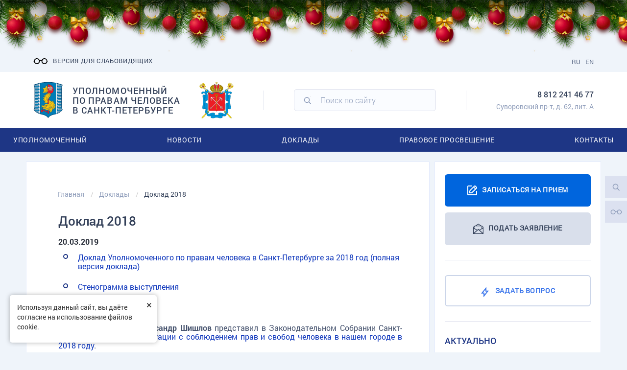

--- FILE ---
content_type: text/html; charset=UTF-8
request_url: https://upchspb.ru/reports/doklad_za_2018_god/
body_size: 58677
content:

<!DOCTYPE html>
<html lang="ru">
<head>
    <link rel="apple-touch-icon-precomposed" sizes="57x57" href="/local/templates/gossite_s1/favicon/apple-touch-icon-57x57.png"/>
    <link rel="apple-touch-icon-precomposed" sizes="114x114" href="/local/templates/gossite_s1/favicon/apple-touch-icon-114x114.png"/>
    <link rel="apple-touch-icon-precomposed" sizes="72x72" href="/local/templates/gossite_s1/favicon/apple-touch-icon-72x72.png"/>
    <link rel="apple-touch-icon-precomposed" sizes="144x144" href="/local/templates/gossite_s1/favicon/apple-touch-icon-144x144.png"/>
    <link rel="apple-touch-icon-precomposed" sizes="120x120" href="/local/templates/gossite_s1/favicon/apple-touch-icon-120x120.png"/>
    <link rel="apple-touch-icon-precomposed" sizes="152x152" href="/local/templates/gossite_s1/favicon/apple-touch-icon-152x152.png"/>
    <link rel='shortcut icon' type='image/ico' href='/local/templates/gossite_s1/favicon/favicon.ico'/>
    <link rel="preload" href="/local/templates/gossite_s1/fonts/Roboto/RobotoBold/RobotoBold.woff" as="font" crossorigin="">
    <link rel="preload" href="/local/templates/gossite_s1/fonts/Roboto/RobotoLight/RobotoLight.woff" as="font" crossorigin="">
    <link rel="preload" href="/local/templates/gossite_s1/fonts/Roboto/RobotoMedium/RobotoMedium.woff" as="font" crossorigin="">
    <link rel="preload" href="/local/templates/gossite_s1/fonts/Roboto/RobotoRegular/RobotoRegular.woff" as="font" crossorigin="">
    <link rel="preload" href="/local/templates/gossite_s1/fonts/ionicons.ttf?v=2.0.0" as="font" crossorigin="">
    <!-- HTML5 shim and Respond.js for IE8 support of HTML5 elements and media queries -->
    <!--[if lt IE 9]>
        <![endif]-->
    <meta http-equiv="Content-Type" content="text/html; charset=UTF-8" />
<meta name="robots" content="index, follow" />
<meta name="description" content="Доклад 2018" />
<script data-skip-moving="true">(function(w, d, n) {var cl = "bx-core";var ht = d.documentElement;var htc = ht ? ht.className : undefined;if (htc === undefined || htc.indexOf(cl) !== -1){return;}var ua = n.userAgent;if (/(iPad;)|(iPhone;)/i.test(ua)){cl += " bx-ios";}else if (/Windows/i.test(ua)){cl += ' bx-win';}else if (/Macintosh/i.test(ua)){cl += " bx-mac";}else if (/Linux/i.test(ua) && !/Android/i.test(ua)){cl += " bx-linux";}else if (/Android/i.test(ua)){cl += " bx-android";}cl += (/(ipad|iphone|android|mobile|touch)/i.test(ua) ? " bx-touch" : " bx-no-touch");cl += w.devicePixelRatio && w.devicePixelRatio >= 2? " bx-retina": " bx-no-retina";if (/AppleWebKit/.test(ua)){cl += " bx-chrome";}else if (/Opera/.test(ua)){cl += " bx-opera";}else if (/Firefox/.test(ua)){cl += " bx-firefox";}ht.className = htc ? htc + " " + cl : cl;})(window, document, navigator);</script>

<link href="/bitrix/js/ui/design-tokens/dist/ui.design-tokens.min.css?176695701423463" type="text/css"  rel="stylesheet" />

<link href="/bitrix/js/main/popup/dist/main.popup.bundle.min.css?176695701226589" type="text/css"  rel="stylesheet" />
<link href="/bitrix/css/formula4.garland/style.css?17669570163978" type="text/css"  rel="stylesheet" />
<link href="/bitrix/cache/css/s1/gossite_s1/template_46650bc676f02bc1cdd4a939dde32de7/template_46650bc676f02bc1cdd4a939dde32de7_v1.css?1766958194671111" type="text/css"  data-template-style="true" rel="stylesheet" />






            
            <!-- Yandex.Metrika counter -->
            
            <!-- /Yandex.Metrika counter -->
                    
        
<meta http-equiv="X-UA-Compatible" content="IE=edge" />
<meta name="viewport" content="width=device-width, initial-scale=1, maximum-scale=1" />
<meta name="cmsmagazine" content="cf4f03a6602f60790197ac6e5f1e2da0" />
<meta name="og:title" content="Доклад 2018" />
<meta name="og:description" content="Доклады Уполномоченного по правам человека в Санкт-Петербурге" />
<meta name="og:image" content="/images/logo_og.png" />
    <title>Доклад 2018 | Уполномоченный по правам человека в Санкт-Петербурге</title>
    </head>
<body>

<header class="header" data-site="/">
    <div id="panel">
            </div>
    
<div class="special-panel hidden hidden-print">
    <div class="wrap-control clearfix">
        <div class="control font-size">
            <span>Размер шрифта:</span>
            <button class="normal active" data-font-size=""><em>A</em></button>
            <button class="medium" data-font-size="fz-medium"><em>A</em></button>
            <button class="large" data-font-size="fz-large"><em>A</em></button>
        </div>
        <div class="control font-family">
            <span>Тип шрифта:</span>
            <button class="san-serif active" data-font-family="">Arial</button>
            <button class="serif" data-font-family="ff-serif">Times New Roman</button>
        </div>
        <div class="control color">
            <span>Цвета сайта:</span>
            <button data-color="tm-white" class="white">Ц</button>
            <button data-color="tm-black" class="black">Ц</button>
            <button data-color="tm-blue" class="blue">Ц</button>
            <button data-color="tm-brown" class="brown">Ц</button>
        </div>
        <div class="control img-show">
            <span>Изображения:</span>
			<button class="img-show-button" data-image="Y">
											<i class="fa fa-square-o" aria-hidden="true"></i>
								</button>
        </div>
        <div class="control wrap-full-link">
            <button class="normal-version"><i class="fa fa-eye-slash margin-r-5" aria-hidden="true"></i>Обычная версия сайта</button>
        </div>
        <div class="control settings">
            <button id="link_settings"><i class="fa fa-cogs" aria-hidden="true"></i> Настройки</button>
        </div>
        <div class="settings-panel">
            <div class="wrap">
                <div class="char-interval">
                    <span>Интервал между буквами (Кернинг):</span> 
                    <button data-interval="" class="normal active">Стандартный</button> 
                    <button data-interval="interval-medium" class="medium">Средний</button> 
                    <button data-interval="interval-large" class="large">Большой</button>
                </div>
                <div class="font-family">
                    <span>Выберите шрифт:</span>
                    <button class="san-serif active" data-font-family="">Arial</button>
                    <button class="serif" data-font-family="ff-serif">Times New Roman</button>
                </div>
                <div class="color">
                    <span>Выбор цветовой схемы:</span>
                    <button data-color="tm-white" class="white">Черным по белому</button>
                    <button data-color="tm-black" class="black">Белым по черному</button>
                    <button data-color="tm-blue" class="blue">Темно-синим по голубому</button>
                    <button data-color="tm-brown" class="brown">Коричневым по бежевому</button>
                </div>
            </div>
        </div>
    </div>		
</div>
<!-- special-panel -->    <div class="header__top">
        <div class="b-container clearfix">
            <div class="header__top-menu"></div>

            <div class="header__top-wr clearfix">
                <a href="#special" title="Включить версию для слабовидящих" class="special"><span class="sr-only">Версия для слабовидящих</span></a>

                <div class="header-land">
                    <div class="header-land__item"><a href="/en/">EN</a></div>
                    <div class="header-land__item"><a href="/">RU</a></div>
                </div>
                <div class="header__top-search"></div>
                                    
<div class="header-soc clearfix">

					</div>                                            </div>
        </div>
    </div>
    <div class="header__center">
        <div class="b-container">
            <div class="header__center-wr">
                                    <div class="header-logo-emblem">
                                                                            <a href="/" class="header__logo clearfix" title="Главная страница">
                                <img src="/upload/twim.gossite/logo_s1.png" alt="" class="header__logo-img">
                                <span class="header__logo-text">Уполномоченный по правам человека в Санкт-Петербурге </span>
                            </a>
                                                <img src="/local/templates/gossite_s1/images/emblem.png" class="header__emblem" alt="">
                    </div>
                

                <div class="header__center-line"></div>

                <div class="header-search">
                    <div class="search-form">
<form action="/search/index.php" id="ya-site-form0" autocomplete="off">	
	<div class="ya-site-form__form">
		<div class="ya-site-form__search-input-layout-l"><input type="text" name="q" value="" class="ya-site-form__input-text" placeholder="Поиск по сайту" /></div>
	
		<div class="ya-site-form__search-input-layout-r"><input name="s" type="submit" class="ya-site-form__submit" value="Поиск" /></div>
	</div>
</form>
</div>                    <div class="header-search__close"></div>
                </div>
                <div class="header__center-line"></div>

                <div class="header-info">
                                            <div class="header-info__item header-info__item--tel">
                            <a href="tel:88122414677">8 812 241 46 77</a>
                        </div>
                                                                                    <div class="header-info__item header-info__item--address">
                            Суворовский пр-т, д. 62, лит. А

                        </div>
                                    </div>
            </div>
        </div>
    </div>
    <div class="header__bottom">
        <div class="header__bottom-close"></div>
        <div class="header-bottom__info"></div>
        <div class="b-container scrollbar-dynamic">
            <ul class="header-menu"><li class="header-menu__item header-menu__item--parent "><a href="/upolnomochennyy/" class="header-menu__item-title">Уполномоченный</a><ul class="header-menu__lvl2"><li class="header-menu__lvl2-item "><a href="/upolnomochennyy/upolnomochennyy-po-pravam-cheloveka-v-sankt-peterburge/">Светлана Агапитова</a></li><li class="header-menu__lvl2-item "><a href="/upolnomochennyy/obshchie-voprosy/">Об Уполномоченном</a></li><li class="header-menu__lvl2-item "><a href="/upolnomochennyy/apparat/">Аппарат</a></li><li class="header-menu__lvl2-item "><a href="/upolnomochennyy/pravovye-osnovy-deyatelnosti/">Правовые основы деятельности</a></li><li class="header-menu__lvl2-item "><a href="/upolnomochennyy/stanovlenie-instituta-upolnomochennogo/">Развитие института Уполномоченного</a></li><li class="header-menu__lvl2-item "><a href="/upolnomochennyy/ofitsialnye-simvoly-upolnomochennogo/">Официальные символы </a></li><li class="header-menu__lvl2-item "><a href="/upolnomochennyy/goszakupki/">Госзакупки</a></li><li class="header-menu__lvl2-item "><a href="/upolnomochennyy/konkursy-vakansii/">Государственная гражданская служба Санкт-Петербурга</a></li><li class="header-menu__lvl2-item "><a href="/upolnomochennyy/protivodeystvie-korruptsii/">Противодействие коррупции</a></li><li class="header-menu__lvl2-item "><a href="/upolnomochennyy/molodezhnyj_sovet/">Молодежный совет</a></li><li class="header-menu__lvl2-item "><a href="/personal/">Личный кабинет</a></li></ul></li><li class="header-menu__item header-menu__item--parent "><a href="/all_news/" class="header-menu__item-title">Новости</a><ul class="header-menu__lvl2"><li class="header-menu__lvl2-item "><a href="/news/">Все новости</a></li><li class="header-menu__lvl2-item "><a href="/tag/">Новости по темам</a></li><li class="header-menu__lvl2-item "><a href="/information/smi-o-nas/">СМИ о нас</a></li></ul></li><li class="header-menu__item header-menu__item--parent "><a href="/doklady-upolnomochennogo/" class="header-menu__item-title">Доклады</a><ul class="header-menu__lvl2"><li class="header-menu__lvl2-item "><a href="/reports_eg/">Ежегодные доклады</a></li><li class="header-menu__lvl2-item "><a href="/doklady-upolnomochennogo/spetsialnye-doklady.php">Специальные доклады</a></li></ul></li><li class="header-menu__item header-menu__item--parent "><a href="/information/" class="header-menu__item-title">Правовое просвещение</a><ul class="header-menu__lvl2"><li class="header-menu__lvl2-item "><a href="/information/prosvet_work/">Просветительская деятельность Уполномоченного</a></li><li class="header-menu__lvl2-item "><a href="/information/studencheskiy-konkurs-prava-cheloveka.php">Студенческий конкурс "Права человека"</a></li><li class="header-menu__lvl2-item "><a href="/upload/f0001_foto/UR_POM_2021.pdf">Справочник «Право граждан на бесплатную юридическую помощь в Санкт-Петербурге»</a></li><li class="header-menu__lvl2-item "><a href="/information/poleznye-ssylki/">Полезные ссылки</a></li></ul></li><li class="header-menu__item header-menu__item--parent "><a href="/contacts_all/" class="header-menu__item-title">Контакты</a><ul class="header-menu__lvl2"><li class="header-menu__lvl2-item "><a href="/contacts_gr/">Для граждан</a></li><li class="header-menu__lvl2-item "><a href="/contacts">Для СМИ</a></li></ul></li></ul>        </div>
    </div>
    <div class="header__mob clearfix">
        <a href="/appointment/" class="btn header__mob-btn btn--appointment">Записаться на прием</a>
        <a href="/apply/" class="btn header__mob-btn btn--application">ПОДАТЬ ЗАЯВЛЕНИЕ</a>
        <a href="javascript:void(0)" data-toggle="modal_classic" data-target="#modal_question" data-title="Задать вопрос:" data-load-page="/vopros-otvet/question.php"
           class="btn header__mob-btn btn--question"><span>Задать вопрос</span></a>
    </div>
</header>
<main class="main">
    <div class="workarea">
        <div class="b-container">
            <div class="col-wrap clearfix">
                                <div class="col-left">
                    <div class="col-in col-in--crest">
                        <ol class="breadcrumb" itemscope itemtype="http://schema.org/BreadcrumbList">
			<li id="breadcrumb_0" itemprop="itemListElement" itemscope itemtype="http://schema.org/ListItem">
				<a itemprop="item" href="/" title="Главная">
					<span itemprop="name">Главная</span>
				</a>
				<meta itemprop="position" content="1" />
			</li>
			<li id="breadcrumb_1" itemprop="itemListElement" itemscope itemtype="http://schema.org/ListItem">
				<a itemprop="item" href="/reports/" title="Доклады">
					<span itemprop="name">Доклады</span>
				</a>
				<meta itemprop="position" content="2" />
			</li>
			<li>
				
				<span>Доклад 2018</span>
			</li></ol>

                        <div class="box">
                            <div class="box-title">
                                <h1>Доклад 2018</h1>
                                                            </div>
                            <div class="box-body">
                                						

<!--<div class="atooltip" title="testtext">ATOOLTIP</div>-->    <div class="news-detail news-detail--report"
         >

                    <p class="date">20.03.2019</p>
        

        

                        <div class="text">
                            <div>
	<ul>
		<li><a href="/upload/DOKLAD_UPCH_site_2.pdf" target="_blank">Доклад Уполномоченного по правам человека в Санкт-Петербурге за 2018 год (полная версия доклада)</a></li>
		<li><a href="/upload/20032019_stenogramma.pdf" target="_blank">Стенограмма выступления</a></li>
		<li><a href="https://www.youtube.com/watch?v=lsAHpXWYkIE&feature=youtu.be" target="_blank">Видео</a></li>
	</ul>
</div>
<p style="text-align: justify;">Сегодня омбудсмен <strong>Александр Шишлов </strong>представил<strong> </strong>в Законодательном Собрании Санкт-Петербурга <a href="/upload/files/0002019/001_Doklad_UPCH_2018/DOKLAD_UPCH_site_2.pdf" target="_blank">Доклад
о ситуации с соблюдением прав и свобод человека в нашем городе в 2018 году</a>.
</p>
<p style="text-align: justify;"><img src="/upload/files/0002019/001_Doklad_UPCH_2018/20032019_doklad_1.jpg" style="margin: 0 10px 10px 0;  width:620px; height:auto;"></p>
<p style="text-align: justify;">По традиции в Мариинском дворце присутствовали правозащитники, оказавшие
содействие в работе над Докладом Уполномоченного по правам человека в
Санкт-Петербурге. Сегодня <strong>Александра
Шишлова</strong> пришли послушать&nbsp;председатель
Комиссии по правам человека в Санкт-Петербурге <strong>Татьяна Линева</strong>,&nbsp;руководитель Центра «Возвращенные имена» <strong>Анатолий
Разумов</strong>, главный
редактор журнала «Звезда» <strong>Яков Гордин</strong>,
декан юридического факультета Северо-Западного
института управления Российской академии народного хозяйства и государственной
службы при Президенте РФ <strong>Сергей
Цыпляев</strong>, директор Института региональной прессы <strong>Анна Шароградская</strong>, помощник начальника УФСИН России по Санкт-Петербургу и Ленинградской области по соблюдению прав человека в УИС <strong>Елена Кузнецова</strong>,&nbsp;член-корреспондент Российской академии образования,
профессор НИУ&nbsp; «Высшая школа экономики» в
Санкт-Петербурге <strong>Олег Лебедев</strong>,
президент Международной коллегии адвокатов «Санкт-Петербург» <strong>Игорь Кучеренко</strong>, председатель Союза
содействия призывникам и военнослужащим <strong>Нина
Петрова</strong>, адвокат <strong>Ольга Цейтлина</strong>,
директор АНО «Содружество» <strong>Михаил Горный</strong>,&nbsp; президент гуманитарно-политологического
центра «Стратегия», руководитель департамента прикладной политологии НИУ
«Высшая школа экономики» в Санкт-Петербурге <strong>Александр Сунгуров</strong>, директор по отношениям с государством Санкт-Петербургской благотворительной общественной организации «Перспективы» <strong>Светлана Мамонова</strong>,&nbsp;исполнительный директор межрегиональной благотворительной общественной организации «Центр развития некоммерческих организаций» <strong>Анна Скворцова</strong>,&nbsp;представители Санкт-Петербургской общественной
правозащитной организации «Гражданский контроль» <strong>Мария Разумовская </strong>и<strong> Витус
Медиа</strong>, епископ Апостольской православной церкви <strong>Григорий Михно-Войтенко</strong>, эксперт ОГОН <strong>Дмитрий Остряков</strong>,<strong>&nbsp;</strong>председатель ОНК Санкт-Петербурга<strong>&nbsp;</strong><strong>Александр Холодов</strong><span style="font-weight: bold;">,</span>  представители
Правозащитного совета Санкт-Петербурга, сотрудники аппарата Уполномоченного,
члены действующего при омбудсмене Консультативного совета и др.</p><p style="text-align: justify;"><img src="/upload/files/0002019/001_Doklad_UPCH_2018/20032019_doklad_3.jpg" style="vertical-align:middle;border:0px #000000;margin-top:5px;margin-bottom:2px; width:620px; height:auto;"><br></p><p style="text-align: justify;"><img src="/upload/files/0002019/001_Doklad_UPCH_2018/20032019_doklad_11.jpg" style="vertical-align:middle;border:0px #000000;margin-top:2px;margin-bottom:2px; width:620px; height:auto;"><br></p><p style="text-align: justify;"><img src="/upload/files/0002019/001_Doklad_UPCH_2018/20032019_doklad_2.jpg" style="vertical-align:middle;border:0px #000000;margin-top:2px;margin-bottom:2px; width:620px; height:auto;"><br></p><p style="text-align: justify;"><img src="/upload/files/0002019/001_Doklad_UPCH_2018/20032019_doklad_12.jpg" style="vertical-align:middle;border:0px #000000;margin-top:2px;margin-bottom:2px; width:620px; height:auto;"><br></p><p style="text-align: justify;"><img src="/upload/files/0002019/001_Doklad_UPCH_2018/20032019_doklad_7.jpg" style="vertical-align:middle;border:0px #000000;margin-top:2px;margin-bottom:2px; width:620px; height:auto;"><br></p><p style="text-align: justify;"><img src="/upload/files/0002019/001_Doklad_UPCH_2018/20032019_doklad_9.jpg" style="vertical-align:middle;border:0px #000000;margin-top:2px;margin-bottom:2px; width:620px; height:auto;"><br></p><p style="text-align: justify;"><img src="/upload/files/0002019/001_Doklad_UPCH_2018/20032019_doklad_8.jpg" style="vertical-align:middle;border:0px #000000;margin-top:2px;margin-bottom:2px; width:620px; height:auto;"><br></p><p style="text-align: justify;"><img src="/upload/files/0002019/001_Doklad_UPCH_2018/20032019_doklad_13.jpg" style="vertical-align:middle;border:0px #000000;margin-top:2px;margin-bottom:2px; width:620px; height:auto;"></p><p style="text-align: justify;">На представлении Доклада Уполномоченного присутствовали также представители дипломатического корпуса.&nbsp;</p><p style="text-align: justify;"><img src="/upload/files/0002019/001_Doklad_UPCH_2018/20032019_doklad_100.jpg" style="width:620px; height:auto;"><br></p><h2 style="text-align: justify;">Обращения граждан</h2><p style="text-align: justify;"><strong><img src="/upload/files/0002019/001_Doklad_UPCH_2018/02_doklad_prezentaciya_2018_02.jpg" style="vertical-align:middle;border:0px #000000;margin-right:5px;margin-bottom:5px; width:620px; height:auto;"><br></strong></p>
<p style="text-align: justify;">Одним из ключевых индикаторов ситуации с соблюдением
прав и свобод являются обращения граждан. В 2018 году к Уполномоченному
обратились почти семь тысяч человек.</p>
<p style="text-align: justify;"><em>«Главные события и
тенденции минувшего года, безусловно, повлияли на количество и тематику
обращений. Выборы Президента России увеличили число обращений, связанных с
правом на участие в управлении делами государства. Повышение пенсионного
возраста, падение реальных доходов повлекли рост обращений по вопросам
пенсионного обеспечения и социальной защиты»</em>, - сказал <strong>Александр Шишлов</strong>.</p>
<p style="text-align: justify;">Наибольшее количество обращений, как и в предыдущие
годы, касалось защиты социальных прав. </p>
<p style="text-align: justify;"><strong><img src="/upload/files/0002019/001_Doklad_UPCH_2018/03_doklad_prezentaciya_2018_03.jpg" style="vertical-align:middle;border:0px #000000;margin-right:5px;margin-bottom:5px" width="620" height="438"><br></strong></p><p style="text-align: justify;">В своей работе Уполномоченный и сотрудники его аппарата
взаимодействуют с общественными правозащитными организациями, адвокатскими
объединениями, контролирующими и надзорными ведомствами, органами
законодательной и исполнительной власти, с коллегами-омбудсменами из других
регионов. Так, благодаря содействию севастопольского Уполномоченного,
отправившийся на заработки в Крым одинокий петербуржец, у которого там случился
инсульт, смог вернуться домой, а благодаря содействию Комитета по социальной
политике – получить государственную социальную поддержку.</p><p style="text-align: justify;"><img src="/upload/files/0002019/001_Doklad_UPCH_2018/04_doklad_prezentaciya_2018_04.jpg" style="vertical-align:middle;border:0px #000000;margin-right:5px;margin-bottom:5px" width="620" height="438"><br></p>
<p style="text-align: justify;">Уполномоченный выступил с инициативой расширить круг
пользователей услуги «социальное такси». В бюджете 2019 года на это
предусмотрено 423,7 млн рублей. Сегодня социальным такси могут пользоваться
жители Петербурга нескольких категорий, в том числе -участники Великой
Отечественной войны и жители блокадного Ленинграда, имеющие инвалидность. А те участники
войны и блокадники, у кого инвалидность не оформлена, социальным такси
пользоваться не имеют права. Но ведь все горожане этой категории в силу
возраста испытывают трудности с передвижением, а оформить инвалидность не так
просто.</p>
<p style="text-align: justify;">На основании получаемых обращений Уполномоченный
предложил расширить круг пользователей социального такси на участников войны и
блокадников, не имеющих оформленной инвалидности – это около 26 тысяч человек. Администрация
Санкт-Петербурга не согласилась с предложением омбудсмена, указав, что его
реализация потребует выделения порядка 24 млн рублей из бюджета Петербурга. По
мнению Уполномоченного, это как раз тот случай, когда затраты оправданы. </p>
<p style="text-align: justify;"><strong>Александр Шишлов</strong> предложил депутатам и Правительству
Санкт-Петербурга вернуться к этому вопросу и внести соответствующие изменения в
Социальный кодекс.&nbsp; </p>
<h2 style="text-align: justify;">Права призывников</h2><p style="text-align: justify;"><img src="/upload/files/0002019/001_Doklad_UPCH_2018/05_doklad_prezentaciya_2018_05.jpg" style="vertical-align:middle;border:0px #000000;margin-right:5px;margin-bottom:5px" width="620" height="438"><br></p><p style="text-align: justify;"></p>
<p style="text-align: justify;">Один из позитивных примеров 2018 года - восстановление
прав призывников на получение отсрочки для продолжения образования. Уполномоченный неоднократно указывал
на необходимость устранения дискриминации призывников, достигших 18 лет во
время обучения в школе и предоставления им права на отсрочку для продолжения
получения непрерывного образования в колледжах, техникумах и магистратуре. </p>
<p style="text-align: justify;">В 2018 году эта правовая позиция Уполномоченного и НКО, защищающих права
призывников (прежде всего – «Солдатские матери Санкт-Петербурга») была
поддержана Конституционным Судом РФ. 12 марта 2019 года Государственная Дума РФ
приняла соответствующие изменения в Закон «О воинской обязанности и военной
службе».</p>
<h2 style="text-align: justify;">Защита от дискриминации</h2><p style="text-align: justify;"><strong><img src="/upload/files/0002019/001_Doklad_UPCH_2018/06_doklad_prezentaciya_2018_06.jpg" style="vertical-align:middle;border:0px #000000;margin-right:5px;margin-bottom:5px" width="620" height="438"><br></strong></p>
<p style="text-align: justify;">В сфере особого внимания Уполномоченного находится
защита прав уязвимых категорий граждан.</p>
<p style="text-align: justify;"><strong><img src="/upload/files/0002019/001_Doklad_UPCH_2018/07_doklad_prezentaciya_2018_07.jpg" style="vertical-align:middle;border:0px #000000;margin-right:5px;margin-bottom:5px" width="620" height="438"><br></strong></p><p style="text-align: justify;">Прежде всего это содействие обеспечению участия людей
с инвалидностью в жизни общества, преодолению физических и иных барьеров, с
которыми они сталкиваются.</p><p style="text-align: justify;"><img src="/upload/files/0002019/001_Doklad_UPCH_2018/08_doklad_prezentaciya_2018_08.jpg" style="vertical-align:middle;border:0px #000000;margin-right:5px;margin-bottom:5px" width="620" height="438"><br></p><p style="text-align: justify;"><img src="/upload/files/0002019/001_Doklad_UPCH_2018/09_doklad_prezentaciya_2018_09.jpg" style="vertical-align:middle;border:0px #000000;margin-right:5px;margin-bottom:5px" width="620" height="438"><br></p>
<p style="text-align: justify;">Сотрудники аппарата Уполномоченного постоянно проводят
проверки различных учреждений, в том числе, совместно с прокуратурой,
общественными объединениями и активистами.&nbsp;</p><p style="text-align: justify;"><img src="/upload/files/0002019/001_Doklad_UPCH_2018/doklad_prezentaciya_2018_010.jpg" style="vertical-align:middle;border:0px #000000;margin-right:5px;margin-bottom:5px" width="620" height="438"><br></p>
<p style="text-align: justify;"><em>«Мы видим, что
ситуация с доступной средой, с реализацией наших рекомендаций хотя и медленно,
но меняется к лучшему. Например, в части выделения мест для инвалидов на
парковках районных судов»</em>, - сказал <strong>Александр
Шишлов</strong>.</p><p style="text-align: justify;"><img src="/upload/files/0002019/001_Doklad_UPCH_2018/doklad_prezentaciya_2018_011.jpg" style="vertical-align:middle;border:0px #000000;margin-right:5px;margin-bottom:5px" width="620" height="438"><br></p>
<p style="text-align: justify;">Среди уязвимых категорий – люди, проживающие в
психоневрологических интернатах. В 2018 году удалось сдвинуть с мертвой точки
решение проблем, связанных с необходимостью перевода молодых людей с
множественными тяжелыми нарушениями из детских учреждений во взрослые. В трех
интернатах (№ 3, № 7 и № 10) созданы отделения интенсивного ухода для молодых
людей с тяжелой инвалидностью, которые поступают из детских учреждений.</p><p style="text-align: justify;"><img src="/upload/files/0002019/001_Doklad_UPCH_2018/doklad_prezentaciya_2018_012.jpg" style="vertical-align:middle;border:0px #000000;margin-right:5px;margin-bottom:5px" width="620" height="438"><br></p>
<p style="text-align: justify;">По оценкам экспертов, государственная система ПНИ для
взрослых и детских домов-интернатов фактически ориентирована на изоляцию людей
с ограниченными возможностями здоровья, а не на их социальную интеграцию.
Необходимо развивать различные формы стационарозамещающих социальных услуг, в
частности сопровождаемого проживания.</p>
<p style="text-align: justify;">В 2017 году были разработаны соответствующие
рекомендации Минтруда, и Санкт-Петербург – один из пионеров по внедрению в
жизнь форм сопровождаемого проживания. </p>
<h2 style="text-align: justify;">Право на жилище</h2><p style="text-align: justify;"><strong><img src="/upload/files/0002019/001_Doklad_UPCH_2018/doklad_prezentaciya_2018_013.jpg" style="vertical-align:middle;border:0px #000000;margin-right:5px;margin-bottom:5px" width="620" height="438"><br></strong></p>
<p style="text-align: justify;">Жилищные права традиционно занимают первое место по
числу обращений. К сожалению, о кардинальных изменениях в сфере обеспечения
жилищных прав говорить не приходится. По итогам 2018 года Городской жилищный
план по предоставлению очередникам жилых помещений по договорам социального
найма вновь не выполнен. Уменьшилось количество семей, воспользовавшихся
городскими целевыми программами.</p><p style="text-align: justify;"><img src="/upload/files/0002019/001_Doklad_UPCH_2018/doklad_prezentaciya_2018_014.jpg" style="vertical-align:middle;border:0px #000000;margin-right:5px;margin-bottom:5px" width="620" height="438"></p><p style="text-align: justify;"></p>
<p style="text-align: justify;">В Петербурге насчитывается около 70 тыс. коммунальных
квартир, в которых живут более 200 тыс. семей. При сохранении нынешних
ресурсов, выделяемых на расселение коммуналок, этот процесс растянется на
десятилетия. При этом следует понимать, что предоставление социальных выплат на
приобретение жилья в рамках целевой программы расселения само по себе не
способствует сокращению количества коммунальных квартир, поскольку высвобождаемые
комнаты могут сохраняться в постоянном гражданском обороте.</p>
<p style="text-align: justify;"><strong><img src="/upload/files/0002019/001_Doklad_UPCH_2018/doklad_prezentaciya_2018_015.jpg" style="vertical-align:middle;border:0px #000000;margin-right:5px;margin-bottom:5px" width="620" height="438"><br></strong></p><p style="text-align: justify;">Наиболее острые проблемы в сфере защиты жилищных и
трудовых прав граждан решаются совместными усилиями государственных и
общественных правозащитников, депутатов, Правительства Санкт-Петербурга.&nbsp; &nbsp;</p>
<p style="text-align: justify;">В 2018 году это касалось и восстановления прав на
получение жилья многодетных семей, исключенных в начале года из Жилищного плана
(впервые за последние 8 лет), и погашения многомиллионной задолженности по
заработной плате строителей петербургского метро.</p>
<p style="text-align: justify;">На приобретение городом жилых помещений для
предоставления их многодетным семьям осенью 2018 года были выделены
дополнительные ассигнования и заключены государственные контракты на
приобретение квартир. </p>
<p style="text-align: justify;">А вот проблема невыплаты заработной платы
метростроевцам до сих пор остается актуальной. Одна из причин задолженности в
том, что при заключении государственных контрактов были проигнорированы
положения отраслевого многостороннего тарифного соглашения (объемы средств на
оплату труда были занижены). Негативную роль сыграло и бездействие профсоюзов,
не обеспечивших контроль за реализацией соглашения.</p>
<h2 style="text-align: justify;">Право на свободу
собраний</h2>
<p style="text-align: justify;">На фоне роста социальной напряженности и гражданской
активности обострились проблемы реализации свободы мирных собраний. </p><p style="text-align: justify;"><img src="/upload/files/0002019/001_Doklad_UPCH_2018/doklad_prezentaciya_2018_016.jpg" style="vertical-align:middle;border:0px #000000;margin-right:5px;margin-bottom:5px" width="620" height="438"><br></p>
<p style="text-align: justify;">Из-за недопущения проведения согласованных публичных
мероприятий против пенсионной реформы 5 мая и 9 сентября 2018 года в городе
состоялись стихийные акции, в ходе которых были задержаны сотни людей.</p>
<p style="text-align: justify;"><strong><img src="/upload/files/0002019/001_Doklad_UPCH_2018/doklad_prezentaciya_2018_017.jpg" style="vertical-align:middle;border:0px #000000;margin-right:5px;margin-bottom:5px" width="620" height="438"><br></strong></p><p style="text-align: justify;">Уполномоченный получал жалобы на нарушения прав их
участников и случайных прохожих как при задержании и нахождении в отделах
полиции, так и во время судебных разбирательств.</p><p style="text-align: justify;"><img src="/upload/files/0002019/001_Doklad_UPCH_2018/doklad_prezentaciya_2018_018.jpg" style="vertical-align:middle;border:0px #000000;margin-right:5px;margin-bottom:5px" width="620" height="438"><br></p>
<p style="text-align: justify;">Уполномоченный и Союз журналистов
Санкт-Петербурга и Ленинградской области неоднократно обсуждали с руководством
правоохранительных органов сложности профессиональной деятельности журналистов на
публичных мероприятиях. До августа 2018 года достигнутые договоренности о
соблюдении прав журналистов, освещающих публичные мероприятия, в основном
выполнялись. Однако 9 сентября 2018 года в ходе массовых задержаний участников
стихийной акции против повышения пенсионного возраста пострадали не менее 10
журналистов.</p>
<p style="text-align: justify;">Результаты мониторинга выявленных
нарушений прав участников акции и журналистов были направлены в ГУ МВД России.
К сожалению, представленные материалы (в т.ч. видеозаписи) не получили должной
правовой оценки.</p>
<p style="text-align: justify;"><img src="/upload/files/0002019/001_Doklad_UPCH_2018/doklad_prezentaciya_2018_019.jpg" style="vertical-align:middle;border:0px #000000;margin-right:5px;margin-bottom:5px" width="620" height="438"><br></p>
<p style="text-align: justify;">В октябре в Санкт-Петербурге
состоялось выездное заседание Совета по развитию гражданского общества и правам
человека при Президенте России (СПЧ), в рамках которого был проведен круглый
стол по свободе собраний. В рекомендациях СПЧ по итогам выездного заседания
говорится о необходимости изменения петербургского законодательства и
правоприменительной практики в этой сфере. Кстати, в ходе обсуждения этих
проблем на расширенном заседании СПЧ в Смольном с необходимостью таких
изменений согласился и временно исполняющий обязанности Губернатора
Санкт-Петербурга <strong>Александр Беглов</strong>. </p>
<p style="text-align: justify;"><strong><img src="/upload/files/0002019/001_Doklad_UPCH_2018/doklad_prezentaciya_2018_020.jpg" style="vertical-align:middle;border:0px #000000;margin-right:5px;margin-bottom:5px" width="620" height="438"><br></strong></p>
<p style="text-align: justify;">Однако препятствия для реализации в Петербурге конституционного
права на свободу мирных собраний, о которых омбудсмен неоднократно говорил и в
ежегодных докладах, и на парламентских слушаниях, сохраняются. </p>
<p style="text-align: justify;">С октября 2018 года граждане сталкиваются с новыми
проблемами даже при попытках проведения одиночных пикетов - практически
единственного остававшегося способа беспрепятственного публичного выражения
своей гражданской позиции. Появилась новая схема препятствования их проведению
на основании сообщений о «преступлении», как правило поступающих от одного и
того же лица, «сомнений» сотрудников полиции в подлинности документов
пикетчиков. В октябре-декабре 2018 года зафиксировано более 30 подобных
задержаний. </p>
<p style="text-align: justify;"><strong><img src="/upload/files/0002019/001_Doklad_UPCH_2018/doklad_prezentaciya_2018_021.jpg" style="vertical-align:middle;border:0px #000000;margin-right:5px;margin-bottom:5px" width="620" height="438"><br></strong></p>
<p style="text-align: justify;">После заседания СПЧ в Петербурге
работа по изменению законодательства в сфере свободы собраний активизировалась.
Правительство города утвердило четыре новых места для так называемых гайд-парков,
в т.ч. на востребованной у организаторов митингов площади Ленина. Законодательным
Собранием принят за основу законопроект о внесении изменений в петербургский закон
Санкт-Петербурга о митингах. </p>
<p style="text-align: justify;"><strong><img src="/upload/files/0002019/001_Doklad_UPCH_2018/doklad_prezentaciya_2018_022.jpg" style="vertical-align:middle;border:0px #000000;margin-right:5px;margin-bottom:5px" width="620" height="438"><br></strong></p>
<p style="text-align: justify;">Однако законопроект оставляет
нерешенным комплекс проблем, препятствующих реализации права на свободу
собраний. Поэтому Уполномоченный обратился ко всем парламентским фракциям с
предложением поддержать представленные поправки ко второму чтению, в частности:</p>
<p style="text-align: justify;"></p><ul><li><p style="text-align: justify;">увеличить предельную численность
участников публичных мероприятий в гайд-парках до 1000 человек, а в одном из
мест до 5000 человек;</p></li><li><p style="text-align: justify;">обеспечить публикацию в Интернете
сообщений о намерении провести публичное мероприятие (такая практика, кстати,
существует в Москве);</p></li><li><p style="text-align: justify;">не использовать гайд-парки для
проведения культурно-массовых, спортивных и иных мероприятий, которые нередко
служат предлогом для отмены общественно-политических акций;</p></li></ul><p style="text-align: justify;"></p>
<p style="text-align: justify;"><strong><img src="/upload/files/0002019/001_Doklad_UPCH_2018/doklad_prezentaciya_2018_023.jpg" style="vertical-align:middle;border:0px #000000;margin-right:5px;margin-bottom:5px" width="620" height="438"><br></strong></p>
<p style="text-align: justify;"></p><ul><li>нормативно закрепить необходимость
наличия одного гайд-парка в центре города.</li></ul><p></p>
<h2 style="text-align: justify;">Право
на доступ к правосудию</h2>
<p style="text-align: justify;"><strong><img src="/upload/files/0002019/001_Doklad_UPCH_2018/doklad_prezentaciya_2018_024.jpg" style="vertical-align:middle;border:0px #000000;margin-right:5px;margin-bottom:5px" width="620" height="438"><br></strong></p>
<p style="text-align: justify;">В 2018 году, к сожалению, сохранилась
проблема реализации задержанными на публичных мероприятиях права на получение
юридической помощи – омбудсмену известно о случаях немотивированных отказов
судов в удовлетворении заявлений о предоставлении защитника, об удалении
адвоката с судебного заседания.</p>
<p style="text-align: justify;"><img src="/upload/files/0002019/001_Doklad_UPCH_2018/doklad_prezentaciya_2018_025.jpg" style="vertical-align:middle;border:0px #000000;margin-right:5px;margin-bottom:5px" width="620" height="438"><br></p>
<p style="text-align: justify;">В 2018 году продолжилась совместная
работа Уполномоченного с Центром правовых программ <strong>Леонида Никитинского</strong> по проекту «Судебный мониторинг», целью
которого является получение объективной информации об обеспечении открытости
судебной системы. Волонтеры проекта провели наблюдение в 18 районных судах и 10
судебных участках мировых судей, протестировали их сайты и посетили судебные
заседания.</p>
<p style="text-align: justify;"><strong><img src="/upload/files/0002019/001_Doklad_UPCH_2018/doklad_prezentaciya_2018_026.jpg" style="vertical-align:middle;border:0px #000000;margin-right:5px;margin-bottom:5px" width="620" height="438"><br></strong></p>
<p style="text-align: justify;">Итоги мониторинга обсуждались вместе
с СПЧ и представителями судейского сообщества. По инициативе <strong>Александра Шишлова</strong>, поддержанной
председателем Санкт-Петербургского городского суда <strong>Алексеем Лаковым</strong>, было проведено межведомственное совещание по вопросам
доступа в здания судов в нерабочее время и совершенствования правил пребывания
в судах посетителей. </p>
<h2 style="text-align: justify;">Право
на жизнь</h2>
<p style="text-align: justify;"><strong><img src="/upload/files/0002019/001_Doklad_UPCH_2018/doklad_prezentaciya_2018_027.jpg" style="vertical-align:middle;border:0px #000000;margin-right:5px;margin-bottom:5px" width="620" height="438"><br></strong></p>
<p style="text-align: justify;">Основой для реализации всех
прав человека является право на жизнь. &nbsp;</p>
<p style="text-align: justify;">В Санкт-Петербурге
сохраняется ряд системных проблем, с которыми связаны риски нарушения права на
жизнь. Среди них – недостаточность профилактической работы государственных
органов, направленной на предотвращение посягательств на жизнь граждан,
некачественное оказание услуг населению в различных сферах, применение насилия
сотрудниками правоохранительных органов.</p>
<p style="text-align: justify;">Ежегодно
в Санкт-Петербурге происходят случаи гибели людей и причинения тяжкого вреда
здоровью при оказании услуг ненадлежащего качества.</p>
<p style="text-align: justify;"><strong><img src="/upload/files/0002019/001_Doklad_UPCH_2018/doklad_prezentaciya_2018_028.jpg" style="vertical-align:middle;border:0px #000000;margin-right:5px;margin-bottom:5px" width="620" height="438"><br></strong></p>
<p style="text-align: justify;">Трагическим
примером стала гибель в кафе «Типичный Питер» двух молодых людей в результате
прорыва трубы в первый день отопительного сезона.</p>
<p style="text-align: justify;">С
примерами безответственности городских коммунальных служб, повлекшей снежный
коллапс, мы столкнулись уже этой зимой.</p>
<p style="text-align: justify;"><strong><img src="/upload/files/0002019/001_Doklad_UPCH_2018/doklad_prezentaciya_2018_029.jpg" style="vertical-align:middle;border:0px #000000;margin-right:5px;margin-bottom:5px" width="620" height="438"><br></strong></p>
<p style="text-align: justify;">Результат
известен – более четырех тысяч человек в городе, только по официальным данным,
пострадали, один человек погиб. А ведь работы по очистке придомовых территорий
и кровель многоквартирных домов оплачиваются горожанами, однако должный
контроль за качеством этих работ отсутствует.</p>
<p style="text-align: justify;"><strong><img src="/upload/files/0002019/001_Doklad_UPCH_2018/doklad_prezentaciya_2018_030.jpg" style="vertical-align:middle;border:0px #000000;margin-right:5px;margin-bottom:5px" width="620" height="438"><br></strong></p>
<p style="text-align: justify;">По
данным прокуратуры Санкт-Петербурга, межэтнической и межрелигиозной
напряженности в Санкт-Петербурге в 2018 году не отмечено. При этом по
информации экспертов информационно-аналитического центра «Сова», в
Санкт-Петербурге в 2018 году в результате нападений по ксенофобским мотивам
один человек погиб, десять пострадали.</p>
<p style="text-align: justify;">В
феврале 2018 года, спустя 13 лет после убийства студента-антифашиста Тимура
Качаравы, был задержан Зенин – единственный совершеннолетний из восьми
участников нападения (по первоначальной версии следствия – организатор
преступления), все это время находившийся в федеральном розыске. В сентябре
2018 года Следственный комитет исключил из обвинительного заключения обвинение
в убийстве.&nbsp; В декабре 2018 года Зенин
был признан виновным в совершении преступления, предусмотренного статьей 282
Уголовного кодекса (возбуждение ненависти с применением насилия), и приговорен
к 1 году и 5 месяцам исправительной колонии общего режима. </p>
<p style="text-align: justify;"><strong><img src="/upload/files/0002019/001_Doklad_UPCH_2018/doklad_prezentaciya_2018_031.jpg" style="vertical-align:middle;border:0px #000000;margin-right:5px;margin-bottom:5px" width="620" height="438"><br></strong></p>
<p style="text-align: justify;">Государственные
органы, обеспечивающие охрану правопорядка, должны являться эталоном соблюдения
прав граждан. Соответствующие требования четко зафиксированы в федеральном
законодательстве.</p>
<p style="text-align: justify;">Однако анализ поступающих к Уполномоченному обращений
и проведенных по ним проверок, информация органов прокуратуры и ГСУ СК России,
материалы Общественной наблюдательной комиссии (ОНК) Санкт-Петербурга
свидетельствуют о наличии серьезных проблем, связанных с несоблюдением прав
граждан правоохранительными органами и органами, исполняющими уголовные
наказания.</p>
<p style="text-align: justify;">Между тем факты совершения преступных действий, сопряженных с
применением насилия, со стороны сотрудников правоохранительных органов
представляют особую общественную опасность. Такие преступления не только
посягают на законные права граждан, но и подрывают авторитет государственной
власти, порождают недоверие общества к государственным институтам.&nbsp; </p>
<p style="text-align: justify;">В 2018 году широкий общественный резонанс получила
информация о гибели в следственном изоляторе предпринимателя <strong>Валерия Пшеничного</strong>, о возможном
применении пыток к обвиненному в незаконном обороте оружия <strong>Павлу Зломнову</strong>, ряд других тревожных сообщений о возможном
незаконном применении насилия должностными лицами. Среди факторов, косвенно
способствовавших гибели <strong>Валерия
Пшеничного</strong> – отсутствие надлежащего контроля со стороны персонала СИЗО за его
поведением и видеофиксации происходившего в камере. </p>
<p style="text-align: justify;">В этой связи следует отметить, что ЕСПЧ в своих
решениях указывал, что представители публичной власти, в том числе и
правоохранительных органов, несут ответственность за лиц, находящихся под их
полным контролем, в частности, в служебных помещениях таких органов. </p>
<p style="text-align: justify;">Наиболее острым примером стали обстоятельства
задержания членов так называемого сообщества «Сеть» <strong>Виктора Филинкова, Юрия Бояршинова, Игоря
Шишкина.</strong></p>
<p style="text-align: justify;">Имеются серьезные основания полагать, что при
задержании и последующем проведении с ними оперативных мероприятий они
подвергались пыткам с использованием электрошокера и применением физической
силы.&nbsp; С момента фактического задержания <strong>Виктор Филинков</strong> в течение 26 часов
находился вне правового поля, так как не имел какого-либо процессуального
статуса, и именно это создавало условия для нарушений. Эти обстоятельства до
настоящего времени не получили адекватной правовой оценки правоохранительных
органов.</p>
<p style="text-align: justify;"><strong><img src="/upload/files/0002019/001_Doklad_UPCH_2018/doklad_prezentaciya_2018_032.jpg" style="vertical-align:middle;border:0px #000000;margin-right:5px;margin-bottom:5px" width="620" height="438"><br></strong></p>
<p style="text-align: justify;">К сожалению, несмотря на обоснованные сомнения в
официальной версии задержания, высказанные компетентными экспертами, в том
числе членами СПЧ, следственные и надзорные органы продемонстрировали в данном
случае нежелание разбираться в обстоятельствах дела. Подобный подход не
способствует предотвращению применения незаконных методов получения показаний и
нарушения прав граждан.&nbsp; </p>
<p style="text-align: justify;">Уполномоченный поблагодарил членов Общественной
наблюдательной комиссии Санкт-Петербурга, занимающих активную позицию в
противодействии нарушениям закона в отношении лиц, лишенных свободы. </p>
<p style="text-align: justify;">В 2018 году создана рабочая группа из представителей
Уполномоченного, УФСИН и ОНК, для оперативного реагирования на полученные от
членов ОНК сведения о применении насилия в пенитенциарных учреждениях
Санкт-Петербурга.</p>
<p style="text-align: justify;"><strong><img src="/upload/files/0002019/001_Doklad_UPCH_2018/doklad_prezentaciya_2018_033.jpg" style="vertical-align:middle;border:0px #000000;margin-right:5px;margin-bottom:5px" width="620" height="438"><br></strong></p>
<p style="text-align: justify;">Необходимость неукоснительного обеспечения
гарантий соблюдения прав граждан на жизнь, свободу, личную неприкосновенность и
уважение достоинства личности при их взаимодействии с представителями
правоохранительных органов требует введения в Уголовный кодекс специальной
статьи об ответственности за совершение пыток. Такой подход соответствует
Заключительным замечаниям Комитета против пыток ООН, принятым 8 августа 2018
года по итогам рассмотрения шестого периодического доклада Российской
Федерации. </p>
<h2 style="text-align: justify;">Права
на уважение достоинства личности</h2>
<p style="text-align: justify;"><strong><img src="/upload/files/0002019/001_Doklad_UPCH_2018/doklad_prezentaciya_2018_034.jpg" style="vertical-align:middle;border:0px #000000;margin-right:5px;margin-bottom:5px" width="620" height="438"><br></strong></p>
<p style="text-align: justify;">С соблюдением права на уважение достоинства личности непосредственно
связана проблема дискриминации меньшинств, в частности, представителей
ЛГБТ-сообщества.&nbsp; </p>
<p style="text-align: justify;">По данным ЛГБТ-организации «Выход» в 2018 году в
Санкт-Петербурге отмечено 16 случаев нападений на представителей
ЛГБТ-сообщества, в результате которых пострадали 18 человек. Менее чем в трети
случаев пострадавшие обратились в полицию, и лишь по одному такому факту
возбуждено уголовное дело. </p>
<p style="text-align: justify;">Одной из форм дискриминации
представителей ЛГБТ-сообщества в 2018 году были попытки срыва организуемых ими
культурных мероприятий. Так, 24 октября группа лиц, в число которых входил
депутат Государственной Думы, заведомо ложными сообщениями о захвате заложников
сорвала открытие кинофестиваля «Бок о Бок». После того, как кинофестиваль был
перенесен в другое помещение, противники мероприятия сорвали кинопоказ
сообщением о заминировании, которое, как и в первом случае, не нашло
подтверждения. К сожалению, никто из хулиганов не был привлечен к
ответственности.</p>
<h2 style="text-align: justify;">Увековечение
памяти жертв политических репрессий</h2>
<img src="/upload/files/0002019/001_Doklad_UPCH_2018/doklad_prezentaciya_2018_035.jpg" style="vertical-align:middle;border:0px #000000;margin-right:5px;margin-bottom:5px" width="620" height="438"><br>
<p style="text-align: justify;">Уполномоченный сообщил, что благополучно
завершается тянувшаяся с лета прошлого года история с попыткой выселения
петербургского "Мемориала" из помещения на Разъезжей, 9. Для принятия
решения о продлении договора аренды потребовалось вмешательство омбудсмена,
депутатов, правозащитников, СПЧ. 11 марта подписано распоряжение Комитета
имущественных отношений о заключении договора аренды на новый десятилетний
срок. Петербургский "Мемориал" сможет продолжать свою работу, столь
важную в наше время!</p>
<p style="text-align: justify;"><strong><img src="/upload/files/0002019/001_Doklad_UPCH_2018/doklad_prezentaciya_2018_036.jpg" style="vertical-align:middle;border:0px #000000;margin-right:5px;margin-bottom:5px" width="620" height="438"><br></strong></p>
<p style="text-align: justify;">В марте 2018 года по инициативе Уполномоченного,
поддержанной губернатором Санкт-Петербурга, была создана региональная
межведомственная рабочая группа (МРГ) по координации деятельности, направленной
на реализацию Концепции государственной политики по увековечению памяти жертв
политических репрессий. <strong>Александр Шишлов
также</strong> входит в федеральную МРГ, образованную в 2016 году по предложению
СПЧ. В октябре 2018 года в Санкт-Петербурге состоялось ее выездное заседание,
на котором обсуждалось, как реализуется эта Концепция в нашем городе. </p>
<p style="text-align: justify;"><strong><img src="/upload/files/0002019/001_Doklad_UPCH_2018/doklad_prezentaciya_2018_037.jpg" style="vertical-align:middle;border:0px #000000;margin-right:5px;margin-bottom:5px" width="620" height="438"><br></strong></p><p style="text-align: justify;"><strong><img src="/upload/files/0002019/001_Doklad_UPCH_2018/doklad_prezentaciya_2018_038.jpg" style="vertical-align:middle;border:0px #000000;margin-right:5px;margin-bottom:5px" width="620" height="438"><br></strong></p><p style="text-align: justify;"><strong><img src="/upload/files/0002019/001_Doklad_UPCH_2018/doklad_prezentaciya_2018_039.jpg" style="vertical-align:middle;border:0px #000000;margin-right:5px;margin-bottom:5px" width="620" height="438"><br></strong></p>
<p style="text-align: justify;">Администрации Санкт-Петербурга было рекомендовано, в
частности: </p>
<p style="text-align: justify;"></p><ul><li>принять решение об установке памятного знака на
месте обнаружения останков жертв красного террора 1917–1921 годов (у Головкина
бастиона Петропавловской крепости) и об их захоронении на кладбище Памяти жертв
9 января;</li><li>организовать программу посещений старшеклассниками
Левашовского мемориального кладбища, «Ковалевского леса» и «Некрополя жертв
красного террора» у Головкина бастиона Петропавловской крепости.&nbsp;</li></ul><p></p>
<p style="text-align: justify;">Поскольку голоса в оправдание
Сталина и политических репрессий продолжают звучать, Уполномоченный напомнил
слова Президента России <strong>Владимира Путина</strong>, сказанные на открытии
мемориала памяти жертв политических репрессий «Стена скорби»: <em>«Это страшное прошлое нельзя
вычеркнуть из национальной памяти и, тем более, невозможно ничем оправдать,
никакими высшими так называемыми благами народа».</em></p>
<h2 style="text-align: justify;">Право на
объединение</h2>
<p style="text-align: justify;"><strong><img src="/upload/files/0002019/001_Doklad_UPCH_2018/doklad_prezentaciya_2018_040.jpg" style="vertical-align:middle;border:0px #000000;margin-right:5px;margin-bottom:5px" width="620" height="438"><br></strong></p>
<p style="text-align: justify;">Сохраняется дискриминационная практика применения
законодательства об НКО – «иностранных агентах», в основе которой по-прежнему
остается неопределенность понятия «политическая деятельность», позволяющая его
широко и произвольно трактовать. </p>
<p style="text-align: justify;">С 2014 года в ежегодных докладах Уполномоченный
отмечал необходимость уточнения этого понятия, однако эти рекомендации, как и
рекомендации Уполномоченного по правам человека в РФ и СПЧ, не были учтены
федеральным законодателем. В 2018 году впервые деятельность петербургской НКО,
занимающейся вопросами охраны здоровья социально-уязвимых групп населения, была
отнесена к политической - Минюстом России в реестр «иностранных агентов» был
включен «Центр социально-информационных инициатив Действие».</p>
<p style="text-align: justify;"><strong><img src="/upload/files/0002019/001_Doklad_UPCH_2018/doklad_prezentaciya_2018_041.jpg" style="vertical-align:text-top;border:0px #000000;margin-right:5px;margin-bottom:5px" width="620" height="438"><br></strong></p>
<p style="text-align: justify;">При этом в 2018 году появились прецеденты отмены в
судебном порядке ранее принятых дискриминационных решений в отношении НКО.</p>
<p style="text-align: justify;">Были отменены решение о ликвидации Межрегионального
профсоюза «Рабочая ассоциация» и решение о привлечении к административной
ответственности АНО «Центр независимых социологических исследований».</p>
<h2 style="text-align: justify;">Право на участие в
управлении делами государства</h2>
<p style="text-align: justify;"><strong><img src="/upload/files/0002019/001_Doklad_UPCH_2018/doklad_prezentaciya_2018_042.jpg" style="vertical-align:middle;border:0px #000000;margin-right:5px;margin-bottom:5px" width="620" height="438"><br></strong></p>
<p style="text-align: justify;">Основным событием года в сфере реализации права
граждан на участие в управлении делами государства стали выборы Президента
России. Итоги мониторинга соблюдения избирательных прав граждан, информация о
выявленных нарушениях и их причинах представлены в <a href="/upload/files/0002019/specdokl_vybory/specdoklad_vybory_2018.pdf" target="_blank">Специальном докладе</a>,
опубликованном на сайте Уполномоченного. </p>
<p style="text-align: justify;"><strong><img src="/upload/files/0002019/001_Doklad_UPCH_2018/doklad_prezentaciya_2018_043.jpg" style="vertical-align:middle;border:0px #000000;margin-right:5px;margin-bottom:5px" width="620" height="438"><br></strong></p>
<p style="text-align: justify;">По мнению большинства участников избирательного
процесса, число нарушений в Санкт-Петербурге на выборах 2018 года снизилось в
сравнении с предыдущими избирательными кампаниями. Однако многие проблемы, в
том числе ранее отмеченные Уполномоченным, не были преодолены. </p>
<p style="text-align: justify;"><strong><img src="/upload/files/0002019/001_Doklad_UPCH_2018/doklad_prezentaciya_2018_044.jpg" style="vertical-align:middle;border:0px #000000;margin-right:5px;margin-bottom:5px" width="620" height="438"><br></strong></p>
<p style="text-align: justify;">В сентябре 2019 года в Санкт-Петербурге состоятся
выборы Губернатора Санкт-Петербурга и депутатов муниципальных советов. Без
решения хронических проблем, связанных с организацией и проведением выборов
трудно рассчитывать на рост доверия людей к выборам, к государству, к закону.</p>
<p style="text-align: justify;">Среди нерешенных проблем - нарушение равенства прав
кандидатов при проведении агитационных публичных мероприятий. В период
проведения в Санкт-Петербурге кампании по выборам Президента представители
штабов большинства кандидатов жаловались на отказы в согласовании агитационных
публичных мероприятий по надуманным или не предусмотренным законом основаниям. </p>
<p style="text-align: justify;"><strong><img src="/upload/files/0002019/001_Doklad_UPCH_2018/doklad_prezentaciya_2018_045.jpg" style="vertical-align:middle;border:0px #000000;margin-right:5px;margin-bottom:5px" width="620" height="438"><br></strong></p>
<p style="text-align: justify;">Одной из основных причин нарушений избирательных прав
на муниципальных выборах 2014 года было отсутствие доступа к информации о
деятельности избирательных комиссиях муниципальных образований (ИКМО). Зачастую
невозможно было найти места расположения ИКМО, узнать часы их работы, а в часы
работы – попасть в них. </p>
<p style="text-align: justify;">Ситуация остается неудовлетворительной и в настоящее
время - так, мониторинг, проведенный аппаратом Уполномоченного в январе 2019
года, показал, что ни одна из ИКМО Санкт-Петербурга не имела собственных сайтов
в сети Интернет. </p>
<p style="text-align: justify;">Особая роль в решении данной проблемы принадлежит
Санкт-Петербургской избирательной комиссии. Первые шаги в этом направлении
сделаны, приняты рекомендации об опубликовании информации о деятельности ИКМО
на сайтах муниципальных образований. Теперь вопрос в их выполнении. </p>
<p style="text-align: justify;">Очевидно, что честные, открытые выборы – это не только
техническая организация избирательного процесса, но и возможность сделать
осознанный выбор на основе конкуренции, публичной дискуссии, сравнения
альтернативных программ развития города, выбора бюджетных приоритетов. Однако
сегодня нет уверенности, что такие возможности на выборах губернатора у
петербуржцев будут.&nbsp; </p>
<p style="text-align: justify;">Прежде всего это связано с «муниципальным фильтром»,
установленном сегодня в Петербурге на максимально жестком уровне. Но даже при сегодняшнем
десятипроцентном муниципальном фильтре, даже в сегодняшних правовых условиях
может быть обеспечено участие не менее восьми кандидатов на пост губернатора. </p>
<p style="text-align: justify;"><em>«В Законодательном
Собрании есть шесть фракций, шесть политических партий представлено. Если эти
партии захотят выдвинуть своих кандидатов в губернаторы, они должны иметь такую
возможность. И для меня как Уполномоченного по правам человека это будет первый
тест – можно ли будет называть губернаторские выборы честными, свободными,
демократическими? Если эти кандидаты пройдут муниципальный фильтр и будут
зарегистрированы — тогда можно будет говорить, что созданы предпосылки для
честных выборов. Если нет, это будет совсем другая история»</em>, - сказал <strong>Александр Шишлов</strong>.</p>
<h2 style="text-align: justify;">Правовое просвещение</h2>
<p style="text-align: justify;"><img src="/upload/files/0002019/001_Doklad_UPCH_2018/doklad_prezentaciya_2018_046.jpg" style="vertical-align:middle;border:0px #000000;margin-right:5px;margin-bottom:5px" width="620" height="438"><br></p><p style="text-align: justify;"><img src="/upload/files/0002019/001_Doklad_UPCH_2018/doklad_prezentaciya_2018_047.jpg" style="vertical-align:middle;border:0px #000000;margin-right:5px;margin-bottom:5px" width="620" height="438"><br></p><p style="text-align: justify;"></p>
<p style="text-align: justify;">В 2018 году
продолжилось сотрудничество Уполномоченного с Центральной городской публичной
библиотекой имени Маяковского по проведению бесплатных юридических консультаций
для граждан. В минувшем октябре мы реализовали совместный просветительский
проект «День социально-правовой информации для граждан старшего поколения».
Около 600 человек смогли получить консультации специалистов 15 государственных
ведомств и учреждений Нотариальной и Адвокатской палат Санкт-Петербурга.</p>
<p style="text-align: justify;"><strong><img src="/upload/files/0002019/001_Doklad_UPCH_2018/doklad_prezentaciya_2018_048.jpg" style="vertical-align:middle;border:0px #000000;margin-right:5px;margin-bottom:5px" width="620" height="438"><br></strong></p>
<p style="text-align: justify;">Мы продолжаем проект,
направленный на развитие у молодежи интереса к вопросам правозащиты - конкурс
студенческих работ «Права человека». В 2018 году в конкурсе участвовали
студенты из 23 петербургских вузов. </p>
<p style="text-align: justify;"><strong><img src="/upload/files/0002019/001_Doklad_UPCH_2018/doklad_prezentaciya_2018_049.jpg" style="vertical-align:middle;border:0px #000000;margin-right:5px;margin-bottom:5px" width="620" height="438"><br></strong></p>
<p style="text-align: justify;">На слайде - конкурсная
работа о насилии в отношении женщин. Этот плакат омбудсмен совместно с
партнерами (генеральными консульствами Норвегии и Нидерландов) сделали символом
круглого стола о домашнем насилии в НИУ «Высшая школа экономики». В нем
участвовали 12 региональных омбудсменов, представители федерального
Уполномоченного, Правительства Санкт-Петербурга, НКО, адвокаты, эксперты. Среди
зарубежных участников – российский офис Управления Верховного комиссара ООН по
правам человека и Программный офис Совета Европы в России.</p>
<p style="text-align: justify;"><em>«В
последнее время нередко звучат инициативы об отказе от декларированного в
Конституции приоритета международного права, о выходе России из Совета Европы.
Хочу вновь подчеркнуть: для обеспечения прав и свобод человека в нашей стране
сотрудничество с международными правозащитными институтами, участие нашей
страны в Совете Европы имеют критически важное значение. Международно-правовые
стандарты стимулируют развитие национального законодательства и практики его
применения, способствуют росту уважения к правам человека и достоинству
личности. В недавнем заявлении Совета Федеральной адвокатской палаты говорится,
что «прекращение возможности обращаться в ЕСПЧ ухудшит положение граждан
России», а риски, связанные с выходом из Совета Европы, «настолько велики, что
перевешивают политические соображения»</em>, - сказал <strong>Александр Шишлов</strong>. </p>
<p style="text-align: justify;">Уполномоченный отметил вклад в правовое просвещение журнала
«Звезда», который на днях отмечал 95-летие, он стал одним из символов не только
ленинградской, петербургской, но и всей российской культуры. Журнал не
переставал выходить даже в годы блокады, а сегодня находится под угрозой
закрытия. Причина - решение Министерства
культуры об отказе в субсидировании подписки библиотек на «толстые журналы».
Недавно уже прекратил существование старейший московский журнал «Октябрь».</p>
<p style="text-align: justify;">Когда-то петербургским
толстым журналам из городского бюджета выделялись средства на подписку для
школьных библиотек. Современное бюджетное законодательство, к сожалению, не
позволяет продолжить взаимовыгодное сотрудничество журналов и школ подобным
образом. Необходимо создать новый механизм субсидирования библиотек,
позволяющий финансировать подписку на толстые журналы. Цена вопроса сохранения
«Звезды» для городского бюджета – около двух миллионов рублей. </p>
<p style="text-align: justify;">Омбудсмен обратился с соответствующим
предложением к временного исполняющему обязанности губернатора Санкт-Петербурга
<strong>Александру Беглову</strong> и попросил
депутатов подключиться к этой работе и поддержать петербургские литературно-общественные
журналы. <em>«Уверен, что это будет
способствовать защите прав широкого круга читателей, литераторов, историков, развитию
интереса молодежи к традициям российской художественной литературы и
общественной мысли»</em>, - сказал <strong>Александр
Шишлов</strong>.</p>
<p style="text-align: justify;"><img src="/upload/files/0002019/001_Doklad_UPCH_2018/doklad_prezentaciya_2018_050.jpg" style="vertical-align:middle;border:0px #000000;margin-right:5px;margin-bottom:5px" width="620" height="438"><br></p>
<p style="text-align: justify;">Свое выступление <strong>Александр
Шишлов</strong> закончил цитатой из программной речи главы Московской Хельсинкской
группы <strong>Людмилы Михайловны Алексеевой</strong>,
написанной к 70-летию Всеобщей декларации прав человека и ставшей ее «последним
словом», адресованным коллегам-правозащитникам:</p>
<p style="text-align: justify;"><em>«Мы с вами
прекрасно видим, насколько пока слабы гражданское общество, правовая культура и
демократические институты в нашей стране. Наивно думать, что в этом повинны
исключительно только лишь наши власти. &lt;…&gt; Мы должны научиться общаться и
распространять свои взгляды и ценности среди всех наших сограждан, не
отказываясь ни от кого. Ни от власти, ни от оппозиции, ни от жертв произвола,
ни от вершителей преступлений, ведь все они наши сограждане и просто люди,
носители человеческого достоинства, ради которых мы работаем и с которыми нам
вместе жить и создавать лучший мир».</em></p>
<p style="text-align: justify;"><strong><img src="/upload/files/0002019/001_Doklad_UPCH_2018/20032019_doklad_5.jpg" style="vertical-align:middle;border:0px #000000;margin-top:5px;margin-bottom:2px" width="620" height="413"><br></strong></p><p style="text-align: justify;"><strong><img src="/upload/files/0002019/001_Doklad_UPCH_2018/20032019_doklad_15.jpg" style="vertical-align:middle;border:0px #000000;margin-top:2px;margin-bottom:2px" width="620" height="423"><br></strong></p>
<hr>
 <iframe width="620" height="413" src="https://www.youtube.com/embed/lsAHpXWYkIE" frameborder="0" allow="accelerometer; autoplay; encrypted-media; gyroscope; picture-in-picture"></iframe>
<div>
	<br>
	<div>
		<a href="/en/reports/2018-annual-report-of-the-human-rights-ombudsman-in-saint-petersburg/" target="_blank"><strong>Summary of the Report of the Human Rights Ombudsman for Saint Petersburg for 2018</strong> </a> <br>
	</div>
</div><br><br>                        <br/>

            
            
        </div>
    </div>
    <span class="news-detail-more btn btn-info">Подробнее</span>

    <!--news-detail-->

    <div class="row nav-news-detail">
        <div class="col-sm-4"><a href="#" onclick="window.print()">Версия для печати</a></div>
            </div>

            </div>
    </div>
    </div>
    </div>

<div class="col-right">
    <div class="col-in clearfix">

        <div class="col-right__col col-right__col--l">
            <div class="col-right__btn">
                <a href="/appointment/" class="btn btn--appointment">Записаться на прием</a>
                <a href="/apply/" class="btn btn--application"><span>ПОДАТЬ ЗАЯВЛЕНИЕ</span></a>
                <div class="line-gorizont"></div>
                <a href="javascript:void(0)" data-toggle="modal_classic" data-target="#modal_question" data-title="Задать вопрос:" data-load-page="/vopros-otvet/question.php"
                   class="btn btn--question banner-question"><span>Задать вопрос</span></a>
                <div class="line-gorizont"></div>
            </div>

            

            <h4>АКТУАЛЬНО</h4>
            <br>
                        			<div class="news-list news-list--col">
								
										<a href="/news/30599/" class="news-list__item clearfix" id="bx_1373509569_30599" >
						<div class="news-list__item-date">12.01.2026</div>
						<div class="news-list__item-title">Правовой ликбез: изменения законодательства в январе 2026</div>
					</a>
								
										<a href="/news/29982/" class="news-list__item clearfix" id="bx_1373509569_29982" >
						<div class="news-list__item-date">03.12.2025</div>
						<div class="news-list__item-title">Правовой ликбез: что нужно знать про получение ТСР?</div>
					</a>
								
										<a href="/news/29811/" class="news-list__item clearfix" id="bx_1373509569_29811" >
						<div class="news-list__item-date">25.11.2025</div>
						<div class="news-list__item-title">Наследство «с сюрпризом»: нотариус теперь предупредит о кредитах умершего</div>
					</a>
							</div>
			<div class="news-list-link"><a href="/news/" class="btn btn-info">Все новости</a></div>

            <div class="line-gorizont"></div>

            <div class="subs-form">
                <div id="comp_8a008bd64269f267a99af5a978e7175d"><div class="form subscribe-form-simple">

<div class="subscribe-edit">

<form action="/reports/doklad_za_2018_god/" method="post" class="subscription-form subscribe-left"><input type="hidden" name="bxajaxid" id="bxajaxid_8a008bd64269f267a99af5a978e7175d_8BACKi" value="8a008bd64269f267a99af5a978e7175d" /><input type="hidden" name="AJAX_CALL" value="Y" />	<input type="hidden" name="sessid" id="sessid" value="83a812abc77914564fba0ce378131ebf" />		
	<input type="hidden" name="PostAction" value="Add" />
	<input type="hidden" name="ID" value="" />
			
	<label for="EMAIL" class="subscription-form__label">Подпишитесь на новости</label>
	<input class="subscription-form__input" placeholder="Введите e-mail*" type="text" id="EMAIL" name="EMAIL" value="" size="30" maxlength="255" />
	<input type="hidden" name="RUB_ID[]" id="rub_3" value="3" />
	<input type="hidden" name="FORMAT" id="html" value="html"  />
	<input type="hidden" name="g_recaptcha_response" value="" />
	<button type="button" class="subscription-form__btn btn" name="Save">Подписаться</button>
</form>
</div>
</div></div>            </div>
            <div class="line-gorizont"></div>
        </div>

        <div class="col-right__col col-right__col--r">
            <div class="calendar-news">
                <div class="calendar-news__title">Архив новостей</div>
                
<div class="event-calendar">
       
   <div id="datetimepicker-events" class="calendar-inline"></div>
                    
	<div class="list-events-main">
					
			<div class="item" style="display:none;" data-date="04.04.2012">
									<p class="date">04 апреля 2012 21:00</p>
								
			</div>
					
			<div class="item" style="display:none;" data-date="04.04.2012">
									<p class="date">04 апреля 2012 21:00</p>
								
			</div>
					
			<div class="item" style="display:none;" data-date="10.04.2012">
									<p class="date">10 апреля 2012 21:00</p>
								
			</div>
					
			<div class="item" style="display:none;" data-date="12.04.2012">
									<p class="date">12 апреля 2012 21:00</p>
								
			</div>
					
			<div class="item" style="display:none;" data-date="16.04.2012">
									<p class="date">16 апреля 2012 21:00</p>
								
			</div>
					
			<div class="item" style="display:none;" data-date="18.04.2012">
									<p class="date">18 апреля 2012 21:00</p>
								
			</div>
					
			<div class="item" style="display:none;" data-date="24.04.2012">
									<p class="date">24 апреля 2012 21:00</p>
								
			</div>
					
			<div class="item" style="display:none;" data-date="03.05.2012">
									<p class="date">03 мая 2012 21:00</p>
								
			</div>
					
			<div class="item" style="display:none;" data-date="10.05.2012">
									<p class="date">10 мая 2012 21:00</p>
								
			</div>
					
			<div class="item" style="display:none;" data-date="16.05.2012">
									<p class="date">16 мая 2012 21:00</p>
								
			</div>
					
			<div class="item" style="display:none;" data-date="21.05.2012">
									<p class="date">21 мая 2012 21:00</p>
								
			</div>
					
			<div class="item" style="display:none;" data-date="21.05.2012">
									<p class="date">21 мая 2012 21:00</p>
								
			</div>
					
			<div class="item" style="display:none;" data-date="23.05.2012">
									<p class="date">23 мая 2012 21:00</p>
								
			</div>
					
			<div class="item" style="display:none;" data-date="24.05.2012">
									<p class="date">24 мая 2012 21:00</p>
								
			</div>
					
			<div class="item" style="display:none;" data-date="29.05.2012">
									<p class="date">29 мая 2012 21:00</p>
								
			</div>
					
			<div class="item" style="display:none;" data-date="31.05.2012">
									<p class="date">31 мая 2012 21:00</p>
								
			</div>
					
			<div class="item" style="display:none;" data-date="01.06.2012">
									<p class="date">01 июня 2012 21:00</p>
								
			</div>
					
			<div class="item" style="display:none;" data-date="07.06.2012">
									<p class="date">07 июня 2012 21:00</p>
								
			</div>
					
			<div class="item" style="display:none;" data-date="13.06.2012">
									<p class="date">13 июня 2012 21:00</p>
								
			</div>
					
			<div class="item" style="display:none;" data-date="14.06.2012">
									<p class="date">14 июня 2012 21:00</p>
								
			</div>
					
			<div class="item" style="display:none;" data-date="14.06.2012">
									<p class="date">14 июня 2012 21:00</p>
								
			</div>
					
			<div class="item" style="display:none;" data-date="19.06.2012">
									<p class="date">19 июня 2012 21:00</p>
								
			</div>
					
			<div class="item" style="display:none;" data-date="21.06.2012">
									<p class="date">21 июня 2012 21:00</p>
								
			</div>
					
			<div class="item" style="display:none;" data-date="22.06.2012">
									<p class="date">22 июня 2012 21:00</p>
								
			</div>
					
			<div class="item" style="display:none;" data-date="25.06.2012">
									<p class="date">25 июня 2012 21:00</p>
								
			</div>
					
			<div class="item" style="display:none;" data-date="26.06.2012">
									<p class="date">26 июня 2012 21:00</p>
								
			</div>
					
			<div class="item" style="display:none;" data-date="28.06.2012">
									<p class="date">28 июня 2012 21:00</p>
								
			</div>
					
			<div class="item" style="display:none;" data-date="29.06.2012">
									<p class="date">29 июня 2012 21:00</p>
								
			</div>
					
			<div class="item" style="display:none;" data-date="05.07.2012">
									<p class="date">05 июля 2012 21:00</p>
								
			</div>
					
			<div class="item" style="display:none;" data-date="05.07.2012">
									<p class="date">05 июля 2012 21:00</p>
								
			</div>
					
			<div class="item" style="display:none;" data-date="09.07.2012">
									<p class="date">09 июля 2012 21:00</p>
								
			</div>
					
			<div class="item" style="display:none;" data-date="11.07.2012">
									<p class="date">11 июля 2012 21:00</p>
								
			</div>
					
			<div class="item" style="display:none;" data-date="13.07.2012">
									<p class="date">13 июля 2012 21:00</p>
								
			</div>
					
			<div class="item" style="display:none;" data-date="16.07.2012">
									<p class="date">16 июля 2012 21:00</p>
								
			</div>
					
			<div class="item" style="display:none;" data-date="17.07.2012">
									<p class="date">17 июля 2012 21:00</p>
								
			</div>
					
			<div class="item" style="display:none;" data-date="18.07.2012">
									<p class="date">18 июля 2012 21:00</p>
								
			</div>
					
			<div class="item" style="display:none;" data-date="25.07.2012">
									<p class="date">25 июля 2012 21:00</p>
								
			</div>
					
			<div class="item" style="display:none;" data-date="31.07.2012">
									<p class="date">31 июля 2012 21:00</p>
								
			</div>
					
			<div class="item" style="display:none;" data-date="08.08.2012">
									<p class="date">08 августа 2012 21:00</p>
								
			</div>
					
			<div class="item" style="display:none;" data-date="13.08.2012">
									<p class="date">13 августа 2012 21:00</p>
								
			</div>
					
			<div class="item" style="display:none;" data-date="17.08.2012">
									<p class="date">17 августа 2012 21:00</p>
								
			</div>
					
			<div class="item" style="display:none;" data-date="23.08.2012">
									<p class="date">23 августа 2012 21:00</p>
								
			</div>
					
			<div class="item" style="display:none;" data-date="27.08.2012">
									<p class="date">27 августа 2012 21:00</p>
								
			</div>
					
			<div class="item" style="display:none;" data-date="28.08.2012">
									<p class="date">28 августа 2012 21:00</p>
								
			</div>
					
			<div class="item" style="display:none;" data-date="04.09.2012">
									<p class="date">04 сентября 2012 21:00</p>
								
			</div>
					
			<div class="item" style="display:none;" data-date="05.09.2012">
									<p class="date">05 сентября 2012 21:00</p>
								
			</div>
					
			<div class="item" style="display:none;" data-date="07.09.2012">
									<p class="date">07 сентября 2012 13:01</p>
								
			</div>
					
			<div class="item" style="display:none;" data-date="10.09.2012">
									<p class="date">10 сентября 2012 21:00</p>
								
			</div>
					
			<div class="item" style="display:none;" data-date="11.09.2012">
									<p class="date">11 сентября 2012 21:00</p>
								
			</div>
					
			<div class="item" style="display:none;" data-date="11.09.2012">
									<p class="date">11 сентября 2012 21:00</p>
								
			</div>
					
			<div class="item" style="display:none;" data-date="12.09.2012">
									<p class="date">12 сентября 2012 06:42</p>
								
			</div>
					
			<div class="item" style="display:none;" data-date="12.09.2012">
									<p class="date">12 сентября 2012 13:35</p>
								
			</div>
					
			<div class="item" style="display:none;" data-date="19.09.2012">
									<p class="date">19 сентября 2012 08:10</p>
								
			</div>
					
			<div class="item" style="display:none;" data-date="19.09.2012">
									<p class="date">19 сентября 2012 08:37</p>
								
			</div>
					
			<div class="item" style="display:none;" data-date="20.09.2012">
									<p class="date">20 сентября 2012 21:00</p>
								
			</div>
					
			<div class="item" style="display:none;" data-date="21.09.2012">
									<p class="date">21 сентября 2012 21:00</p>
								
			</div>
					
			<div class="item" style="display:none;" data-date="24.09.2012">
									<p class="date">24 сентября 2012 21:00</p>
								
			</div>
					
			<div class="item" style="display:none;" data-date="26.09.2012">
									<p class="date">26 сентября 2012 21:00</p>
								
			</div>
					
			<div class="item" style="display:none;" data-date="26.09.2012">
									<p class="date">26 сентября 2012 21:00</p>
								
			</div>
					
			<div class="item" style="display:none;" data-date="28.09.2012">
									<p class="date">28 сентября 2012 21:00</p>
								
			</div>
					
			<div class="item" style="display:none;" data-date="01.10.2012">
									<p class="date">01 октября 2012 21:00</p>
								
			</div>
					
			<div class="item" style="display:none;" data-date="08.10.2012">
									<p class="date">08 октября 2012 21:00</p>
								
			</div>
					
			<div class="item" style="display:none;" data-date="11.10.2012">
									<p class="date">11 октября 2012 21:00</p>
								
			</div>
					
			<div class="item" style="display:none;" data-date="18.10.2012">
									<p class="date">18 октября 2012 21:00</p>
								
			</div>
					
			<div class="item" style="display:none;" data-date="18.10.2012">
									<p class="date">18 октября 2012 21:00</p>
								
			</div>
					
			<div class="item" style="display:none;" data-date="19.10.2012">
									<p class="date">19 октября 2012 21:00</p>
								
			</div>
					
			<div class="item" style="display:none;" data-date="26.10.2012">
									<p class="date">26 октября 2012 21:00</p>
								
			</div>
					
			<div class="item" style="display:none;" data-date="27.10.2012">
									<p class="date">27 октября 2012 21:00</p>
								
			</div>
					
			<div class="item" style="display:none;" data-date="29.10.2012">
									<p class="date">29 октября 2012 20:00</p>
								
			</div>
					
			<div class="item" style="display:none;" data-date="29.10.2012">
									<p class="date">29 октября 2012 20:00</p>
								
			</div>
					
			<div class="item" style="display:none;" data-date="30.10.2012">
									<p class="date">30 октября 2012 10:55</p>
								
			</div>
					
			<div class="item" style="display:none;" data-date="30.10.2012">
									<p class="date">30 октября 2012 15:15</p>
								
			</div>
					
			<div class="item" style="display:none;" data-date="30.10.2012">
									<p class="date">30 октября 2012 20:00</p>
								
			</div>
					
			<div class="item" style="display:none;" data-date="30.10.2012">
									<p class="date">30 октября 2012 20:00</p>
								
			</div>
					
			<div class="item" style="display:none;" data-date="08.11.2012">
									<p class="date">08 ноября 2012 20:00</p>
								
			</div>
					
			<div class="item" style="display:none;" data-date="15.11.2012">
									<p class="date">15 ноября 2012 20:00</p>
								
			</div>
					
			<div class="item" style="display:none;" data-date="15.11.2012">
									<p class="date">15 ноября 2012 20:00</p>
								
			</div>
					
			<div class="item" style="display:none;" data-date="15.11.2012">
									<p class="date">15 ноября 2012 20:00</p>
								
			</div>
					
			<div class="item" style="display:none;" data-date="16.11.2012">
									<p class="date">16 ноября 2012 12:13</p>
								
			</div>
					
			<div class="item" style="display:none;" data-date="16.11.2012">
									<p class="date">16 ноября 2012 12:18</p>
								
			</div>
					
			<div class="item" style="display:none;" data-date="16.11.2012">
									<p class="date">16 ноября 2012 12:21</p>
								
			</div>
					
			<div class="item" style="display:none;" data-date="16.11.2012">
									<p class="date">16 ноября 2012 12:24</p>
								
			</div>
					
			<div class="item" style="display:none;" data-date="16.11.2012">
									<p class="date">16 ноября 2012 12:38</p>
								
			</div>
					
			<div class="item" style="display:none;" data-date="16.11.2012">
									<p class="date">16 ноября 2012 12:41</p>
								
			</div>
					
			<div class="item" style="display:none;" data-date="16.11.2012">
									<p class="date">16 ноября 2012 12:44</p>
								
			</div>
					
			<div class="item" style="display:none;" data-date="16.11.2012">
									<p class="date">16 ноября 2012 12:51</p>
								
			</div>
					
			<div class="item" style="display:none;" data-date="16.11.2012">
									<p class="date">16 ноября 2012 12:54</p>
								
			</div>
					
			<div class="item" style="display:none;" data-date="16.11.2012">
									<p class="date">16 ноября 2012 12:59</p>
								
			</div>
					
			<div class="item" style="display:none;" data-date="16.11.2012">
									<p class="date">16 ноября 2012 13:03</p>
								
			</div>
					
			<div class="item" style="display:none;" data-date="16.11.2012">
									<p class="date">16 ноября 2012 13:07</p>
								
			</div>
					
			<div class="item" style="display:none;" data-date="16.11.2012">
									<p class="date">16 ноября 2012 13:13</p>
								
			</div>
					
			<div class="item" style="display:none;" data-date="16.11.2012">
									<p class="date">16 ноября 2012 13:18</p>
								
			</div>
					
			<div class="item" style="display:none;" data-date="16.11.2012">
									<p class="date">16 ноября 2012 13:20</p>
								
			</div>
					
			<div class="item" style="display:none;" data-date="21.11.2012">
									<p class="date">21 ноября 2012 20:00</p>
								
			</div>
					
			<div class="item" style="display:none;" data-date="23.11.2012">
									<p class="date">23 ноября 2012 20:00</p>
								
			</div>
					
			<div class="item" style="display:none;" data-date="26.11.2012">
									<p class="date">26 ноября 2012 20:00</p>
								
			</div>
					
			<div class="item" style="display:none;" data-date="28.11.2012">
									<p class="date">28 ноября 2012 14:34</p>
								
			</div>
					
			<div class="item" style="display:none;" data-date="28.11.2012">
									<p class="date">28 ноября 2012 14:35</p>
								
			</div>
					
			<div class="item" style="display:none;" data-date="30.11.2012">
									<p class="date">30 ноября 2012 20:00</p>
								
			</div>
					
			<div class="item" style="display:none;" data-date="11.12.2012">
									<p class="date">11 декабря 2012 20:00</p>
								
			</div>
					
			<div class="item" style="display:none;" data-date="13.12.2012">
									<p class="date">13 декабря 2012 20:00</p>
								
			</div>
					
			<div class="item" style="display:none;" data-date="14.12.2012">
									<p class="date">14 декабря 2012 20:00</p>
								
			</div>
					
			<div class="item" style="display:none;" data-date="19.12.2012">
									<p class="date">19 декабря 2012 20:00</p>
								
			</div>
					
			<div class="item" style="display:none;" data-date="25.12.2012">
									<p class="date">25 декабря 2012 20:00</p>
								
			</div>
					
			<div class="item" style="display:none;" data-date="29.12.2012">
									<p class="date">29 декабря 2012 20:00</p>
								
			</div>
					
			<div class="item" style="display:none;" data-date="12.01.2013">
									<p class="date">12 января 2013 20:00</p>
								
			</div>
					
			<div class="item" style="display:none;" data-date="14.01.2013">
									<p class="date">14 января 2013 20:00</p>
								
			</div>
					
			<div class="item" style="display:none;" data-date="14.01.2013">
									<p class="date">14 января 2013 20:00</p>
								
			</div>
					
			<div class="item" style="display:none;" data-date="14.01.2013">
									<p class="date">14 января 2013 20:00</p>
								
			</div>
					
			<div class="item" style="display:none;" data-date="15.01.2013">
									<p class="date">15 января 2013 20:00</p>
								
			</div>
					
			<div class="item" style="display:none;" data-date="17.01.2013">
									<p class="date">17 января 2013 13:44</p>
								
			</div>
					
			<div class="item" style="display:none;" data-date="21.01.2013">
									<p class="date">21 января 2013 20:00</p>
								
			</div>
					
			<div class="item" style="display:none;" data-date="21.01.2013">
									<p class="date">21 января 2013 20:00</p>
								
			</div>
					
			<div class="item" style="display:none;" data-date="21.01.2013">
									<p class="date">21 января 2013 20:00</p>
								
			</div>
					
			<div class="item" style="display:none;" data-date="21.01.2013">
									<p class="date">21 января 2013 20:00</p>
								
			</div>
					
			<div class="item" style="display:none;" data-date="21.01.2013">
									<p class="date">21 января 2013 20:00</p>
								
			</div>
					
			<div class="item" style="display:none;" data-date="21.01.2013">
									<p class="date">21 января 2013 20:00</p>
								
			</div>
					
			<div class="item" style="display:none;" data-date="22.01.2013">
									<p class="date">22 января 2013 11:45</p>
								
			</div>
					
			<div class="item" style="display:none;" data-date="22.01.2013">
									<p class="date">22 января 2013 12:53</p>
								
			</div>
					
			<div class="item" style="display:none;" data-date="23.01.2013">
									<p class="date">23 января 2013 08:13</p>
								
			</div>
					
			<div class="item" style="display:none;" data-date="23.01.2013">
									<p class="date">23 января 2013 20:00</p>
								
			</div>
					
			<div class="item" style="display:none;" data-date="24.01.2013">
									<p class="date">24 января 2013 06:31</p>
								
			</div>
					
			<div class="item" style="display:none;" data-date="24.01.2013">
									<p class="date">24 января 2013 06:48</p>
								
			</div>
					
			<div class="item" style="display:none;" data-date="24.01.2013">
									<p class="date">24 января 2013 06:53</p>
								
			</div>
					
			<div class="item" style="display:none;" data-date="24.01.2013">
									<p class="date">24 января 2013 08:10</p>
								
			</div>
					
			<div class="item" style="display:none;" data-date="24.01.2013">
									<p class="date">24 января 2013 08:15</p>
								
			</div>
					
			<div class="item" style="display:none;" data-date="24.01.2013">
									<p class="date">24 января 2013 08:18</p>
								
			</div>
					
			<div class="item" style="display:none;" data-date="24.01.2013">
									<p class="date">24 января 2013 20:00</p>
								
			</div>
					
			<div class="item" style="display:none;" data-date="25.01.2013">
									<p class="date">25 января 2013 20:00</p>
								
			</div>
					
			<div class="item" style="display:none;" data-date="28.01.2013">
									<p class="date">28 января 2013 20:00</p>
								
			</div>
					
			<div class="item" style="display:none;" data-date="28.01.2013">
									<p class="date">28 января 2013 20:00</p>
								
			</div>
					
			<div class="item" style="display:none;" data-date="28.01.2013">
									<p class="date">28 января 2013 20:00</p>
								
			</div>
					
			<div class="item" style="display:none;" data-date="28.01.2013">
									<p class="date">28 января 2013 20:00</p>
								
			</div>
					
			<div class="item" style="display:none;" data-date="28.01.2013">
									<p class="date">28 января 2013 20:00</p>
								
			</div>
					
			<div class="item" style="display:none;" data-date="28.01.2013">
									<p class="date">28 января 2013 20:00</p>
								
			</div>
					
			<div class="item" style="display:none;" data-date="28.01.2013">
									<p class="date">28 января 2013 20:00</p>
								
			</div>
					
			<div class="item" style="display:none;" data-date="28.01.2013">
									<p class="date">28 января 2013 20:00</p>
								
			</div>
					
			<div class="item" style="display:none;" data-date="29.01.2013">
									<p class="date">29 января 2013 20:00</p>
								
			</div>
					
			<div class="item" style="display:none;" data-date="30.01.2013">
									<p class="date">30 января 2013 20:00</p>
								
			</div>
					
			<div class="item" style="display:none;" data-date="31.01.2013">
									<p class="date">31 января 2013 20:00</p>
								
			</div>
					
			<div class="item" style="display:none;" data-date="04.02.2013">
									<p class="date">04 февраля 2013 20:00</p>
								
			</div>
					
			<div class="item" style="display:none;" data-date="05.02.2013">
									<p class="date">05 февраля 2013 20:00</p>
								
			</div>
					
			<div class="item" style="display:none;" data-date="07.02.2013">
									<p class="date">07 февраля 2013 20:00</p>
								
			</div>
					
			<div class="item" style="display:none;" data-date="12.02.2013">
									<p class="date">12 февраля 2013 10:56</p>
								
			</div>
					
			<div class="item" style="display:none;" data-date="12.02.2013">
									<p class="date">12 февраля 2013 11:10</p>
								
			</div>
					
			<div class="item" style="display:none;" data-date="12.02.2013">
									<p class="date">12 февраля 2013 20:00</p>
								
			</div>
					
			<div class="item" style="display:none;" data-date="13.02.2013">
									<p class="date">13 февраля 2013 20:00</p>
								
			</div>
					
			<div class="item" style="display:none;" data-date="13.02.2013">
									<p class="date">13 февраля 2013 20:00</p>
								
			</div>
					
			<div class="item" style="display:none;" data-date="15.02.2013">
									<p class="date">15 февраля 2013 20:00</p>
								
			</div>
					
			<div class="item" style="display:none;" data-date="18.02.2013">
									<p class="date">18 февраля 2013 20:00</p>
								
			</div>
					
			<div class="item" style="display:none;" data-date="21.02.2013">
									<p class="date">21 февраля 2013 20:00</p>
								
			</div>
					
			<div class="item" style="display:none;" data-date="25.02.2013">
									<p class="date">25 февраля 2013 20:00</p>
								
			</div>
					
			<div class="item" style="display:none;" data-date="27.02.2013">
									<p class="date">27 февраля 2013 20:00</p>
								
			</div>
					
			<div class="item" style="display:none;" data-date="01.03.2013">
									<p class="date">01 марта 2013 20:00</p>
								
			</div>
					
			<div class="item" style="display:none;" data-date="01.03.2013">
									<p class="date">01 марта 2013 20:00</p>
								
			</div>
					
			<div class="item" style="display:none;" data-date="04.03.2013">
									<p class="date">04 марта 2013 20:00</p>
								
			</div>
					
			<div class="item" style="display:none;" data-date="06.03.2013">
									<p class="date">06 марта 2013 20:00</p>
								
			</div>
					
			<div class="item" style="display:none;" data-date="12.03.2013">
									<p class="date">12 марта 2013 20:00</p>
								
			</div>
					
			<div class="item" style="display:none;" data-date="15.03.2013">
									<p class="date">15 марта 2013 20:00</p>
								
			</div>
					
			<div class="item" style="display:none;" data-date="18.03.2013">
									<p class="date">18 марта 2013 20:00</p>
								
			</div>
					
			<div class="item" style="display:none;" data-date="19.03.2013">
									<p class="date">19 марта 2013 20:00</p>
								
			</div>
					
			<div class="item" style="display:none;" data-date="20.03.2013">
									<p class="date">20 марта 2013 20:00</p>
								
			</div>
					
			<div class="item" style="display:none;" data-date="21.03.2013">
									<p class="date">21 марта 2013 20:00</p>
								
			</div>
					
			<div class="item" style="display:none;" data-date="22.03.2013">
									<p class="date">22 марта 2013 20:00</p>
								
			</div>
					
			<div class="item" style="display:none;" data-date="26.03.2013">
									<p class="date">26 марта 2013 12:12</p>
								
			</div>
					
			<div class="item" style="display:none;" data-date="26.03.2013">
									<p class="date">26 марта 2013 20:00</p>
								
			</div>
					
			<div class="item" style="display:none;" data-date="29.03.2013">
									<p class="date">29 марта 2013 20:00</p>
								
			</div>
					
			<div class="item" style="display:none;" data-date="01.04.2013">
									<p class="date">01 апреля 2013 21:00</p>
								
			</div>
					
			<div class="item" style="display:none;" data-date="02.04.2013">
									<p class="date">02 апреля 2013 21:00</p>
								
			</div>
					
			<div class="item" style="display:none;" data-date="09.04.2013">
									<p class="date">09 апреля 2013 21:00</p>
								
			</div>
					
			<div class="item" style="display:none;" data-date="10.04.2013">
									<p class="date">10 апреля 2013 21:00</p>
								
			</div>
					
			<div class="item" style="display:none;" data-date="11.04.2013">
									<p class="date">11 апреля 2013 21:00</p>
								
			</div>
					
			<div class="item" style="display:none;" data-date="11.04.2013">
									<p class="date">11 апреля 2013 21:00</p>
								
			</div>
					
			<div class="item" style="display:none;" data-date="12.04.2013">
									<p class="date">12 апреля 2013 21:00</p>
								
			</div>
					
			<div class="item" style="display:none;" data-date="16.04.2013">
									<p class="date">16 апреля 2013 21:00</p>
								
			</div>
					
			<div class="item" style="display:none;" data-date="17.04.2013">
									<p class="date">17 апреля 2013 21:00</p>
								
			</div>
					
			<div class="item" style="display:none;" data-date="19.04.2013">
									<p class="date">19 апреля 2013 21:00</p>
								
			</div>
					
			<div class="item" style="display:none;" data-date="19.04.2013">
									<p class="date">19 апреля 2013 21:00</p>
								
			</div>
					
			<div class="item" style="display:none;" data-date="22.04.2013">
									<p class="date">22 апреля 2013 21:00</p>
								
			</div>
					
			<div class="item" style="display:none;" data-date="22.04.2013">
									<p class="date">22 апреля 2013 21:00</p>
								
			</div>
					
			<div class="item" style="display:none;" data-date="23.04.2013">
									<p class="date">23 апреля 2013 12:27</p>
								
			</div>
					
			<div class="item" style="display:none;" data-date="23.04.2013">
									<p class="date">23 апреля 2013 12:37</p>
								
			</div>
					
			<div class="item" style="display:none;" data-date="23.04.2013">
									<p class="date">23 апреля 2013 12:54</p>
								
			</div>
					
			<div class="item" style="display:none;" data-date="23.04.2013">
									<p class="date">23 апреля 2013 21:00</p>
								
			</div>
					
			<div class="item" style="display:none;" data-date="24.04.2013">
									<p class="date">24 апреля 2013 21:00</p>
								
			</div>
					
			<div class="item" style="display:none;" data-date="24.04.2013">
									<p class="date">24 апреля 2013 21:00</p>
								
			</div>
					
			<div class="item" style="display:none;" data-date="25.04.2013">
									<p class="date">25 апреля 2013 21:00</p>
								
			</div>
					
			<div class="item" style="display:none;" data-date="26.04.2013">
									<p class="date">26 апреля 2013 10:12</p>
								
			</div>
					
			<div class="item" style="display:none;" data-date="26.04.2013">
									<p class="date">26 апреля 2013 11:28</p>
								
			</div>
					
			<div class="item" style="display:none;" data-date="26.04.2013">
									<p class="date">26 апреля 2013 21:00</p>
								
			</div>
					
			<div class="item" style="display:none;" data-date="27.04.2013">
									<p class="date">27 апреля 2013 12:36</p>
								
			</div>
					
			<div class="item" style="display:none;" data-date="29.04.2013">
									<p class="date">29 апреля 2013 21:00</p>
								
			</div>
					
			<div class="item" style="display:none;" data-date="30.04.2013">
									<p class="date">30 апреля 2013 21:00</p>
								
			</div>
					
			<div class="item" style="display:none;" data-date="30.04.2013">
									<p class="date">30 апреля 2013 21:00</p>
								
			</div>
					
			<div class="item" style="display:none;" data-date="07.05.2013">
									<p class="date">07 мая 2013 21:00</p>
								
			</div>
					
			<div class="item" style="display:none;" data-date="07.05.2013">
									<p class="date">07 мая 2013 21:00</p>
								
			</div>
					
			<div class="item" style="display:none;" data-date="07.05.2013">
									<p class="date">07 мая 2013 21:00</p>
								
			</div>
					
			<div class="item" style="display:none;" data-date="13.05.2013">
									<p class="date">13 мая 2013 21:00</p>
								
			</div>
					
			<div class="item" style="display:none;" data-date="13.05.2013">
									<p class="date">13 мая 2013 21:00</p>
								
			</div>
					
			<div class="item" style="display:none;" data-date="13.05.2013">
									<p class="date">13 мая 2013 21:00</p>
								
			</div>
					
			<div class="item" style="display:none;" data-date="14.05.2013">
									<p class="date">14 мая 2013 21:00</p>
								
			</div>
					
			<div class="item" style="display:none;" data-date="14.05.2013">
									<p class="date">14 мая 2013 21:00</p>
								
			</div>
					
			<div class="item" style="display:none;" data-date="15.05.2013">
									<p class="date">15 мая 2013 09:34</p>
								
			</div>
					
			<div class="item" style="display:none;" data-date="15.05.2013">
									<p class="date">15 мая 2013 21:00</p>
								
			</div>
					
			<div class="item" style="display:none;" data-date="16.05.2013">
									<p class="date">16 мая 2013 21:00</p>
								
			</div>
					
			<div class="item" style="display:none;" data-date="17.05.2013">
									<p class="date">17 мая 2013 21:00</p>
								
			</div>
					
			<div class="item" style="display:none;" data-date="18.05.2013">
									<p class="date">18 мая 2013 21:00</p>
								
			</div>
					
			<div class="item" style="display:none;" data-date="18.05.2013">
									<p class="date">18 мая 2013 21:00</p>
								
			</div>
					
			<div class="item" style="display:none;" data-date="20.05.2013">
									<p class="date">20 мая 2013 21:00</p>
								
			</div>
					
			<div class="item" style="display:none;" data-date="20.05.2013">
									<p class="date">20 мая 2013 21:00</p>
								
			</div>
					
			<div class="item" style="display:none;" data-date="20.05.2013">
									<p class="date">20 мая 2013 21:00</p>
								
			</div>
					
			<div class="item" style="display:none;" data-date="21.05.2013">
									<p class="date">21 мая 2013 21:00</p>
								
			</div>
					
			<div class="item" style="display:none;" data-date="21.05.2013">
									<p class="date">21 мая 2013 21:00</p>
								
			</div>
					
			<div class="item" style="display:none;" data-date="22.05.2013">
									<p class="date">22 мая 2013 21:00</p>
								
			</div>
					
			<div class="item" style="display:none;" data-date="23.05.2013">
									<p class="date">23 мая 2013 21:00</p>
								
			</div>
					
			<div class="item" style="display:none;" data-date="24.05.2013">
									<p class="date">24 мая 2013 21:00</p>
								
			</div>
					
			<div class="item" style="display:none;" data-date="24.05.2013">
									<p class="date">24 мая 2013 21:00</p>
								
			</div>
					
			<div class="item" style="display:none;" data-date="24.05.2013">
									<p class="date">24 мая 2013 21:00</p>
								
			</div>
					
			<div class="item" style="display:none;" data-date="24.05.2013">
									<p class="date">24 мая 2013 21:00</p>
								
			</div>
					
			<div class="item" style="display:none;" data-date="27.05.2013">
									<p class="date">27 мая 2013 21:00</p>
								
			</div>
					
			<div class="item" style="display:none;" data-date="28.05.2013">
									<p class="date">28 мая 2013 21:00</p>
								
			</div>
					
			<div class="item" style="display:none;" data-date="29.05.2013">
									<p class="date">29 мая 2013 21:00</p>
								
			</div>
					
			<div class="item" style="display:none;" data-date="30.05.2013">
									<p class="date">30 мая 2013 21:00</p>
								
			</div>
					
			<div class="item" style="display:none;" data-date="01.06.2013">
									<p class="date">01 июня 2013 21:00</p>
								
			</div>
					
			<div class="item" style="display:none;" data-date="04.06.2013">
									<p class="date">04 июня 2013 21:00</p>
								
			</div>
					
			<div class="item" style="display:none;" data-date="05.06.2013">
									<p class="date">05 июня 2013 21:00</p>
								
			</div>
					
			<div class="item" style="display:none;" data-date="06.06.2013">
									<p class="date">06 июня 2013 21:00</p>
								
			</div>
					
			<div class="item" style="display:none;" data-date="07.06.2013">
									<p class="date">07 июня 2013 21:00</p>
								
			</div>
					
			<div class="item" style="display:none;" data-date="10.06.2013">
									<p class="date">10 июня 2013 21:00</p>
								
			</div>
					
			<div class="item" style="display:none;" data-date="11.06.2013">
									<p class="date">11 июня 2013 21:00</p>
								
			</div>
					
			<div class="item" style="display:none;" data-date="12.06.2013">
									<p class="date">12 июня 2013 21:00</p>
								
			</div>
					
			<div class="item" style="display:none;" data-date="13.06.2013">
									<p class="date">13 июня 2013 21:00</p>
								
			</div>
					
			<div class="item" style="display:none;" data-date="13.06.2013">
									<p class="date">13 июня 2013 21:00</p>
								
			</div>
					
			<div class="item" style="display:none;" data-date="17.06.2013">
									<p class="date">17 июня 2013 21:00</p>
								
			</div>
					
			<div class="item" style="display:none;" data-date="19.06.2013">
									<p class="date">19 июня 2013 12:19</p>
								
			</div>
					
			<div class="item" style="display:none;" data-date="19.06.2013">
									<p class="date">19 июня 2013 21:00</p>
								
			</div>
					
			<div class="item" style="display:none;" data-date="20.06.2013">
									<p class="date">20 июня 2013 21:00</p>
								
			</div>
					
			<div class="item" style="display:none;" data-date="24.06.2013">
									<p class="date">24 июня 2013 21:00</p>
								
			</div>
					
			<div class="item" style="display:none;" data-date="25.06.2013">
									<p class="date">25 июня 2013 21:00</p>
								
			</div>
					
			<div class="item" style="display:none;" data-date="25.06.2013">
									<p class="date">25 июня 2013 21:00</p>
								
			</div>
					
			<div class="item" style="display:none;" data-date="26.06.2013">
									<p class="date">26 июня 2013 21:00</p>
								
			</div>
					
			<div class="item" style="display:none;" data-date="26.06.2013">
									<p class="date">26 июня 2013 21:00</p>
								
			</div>
					
			<div class="item" style="display:none;" data-date="27.06.2013">
									<p class="date">27 июня 2013 21:00</p>
								
			</div>
					
			<div class="item" style="display:none;" data-date="27.06.2013">
									<p class="date">27 июня 2013 21:00</p>
								
			</div>
					
			<div class="item" style="display:none;" data-date="27.06.2013">
									<p class="date">27 июня 2013 21:00</p>
								
			</div>
					
			<div class="item" style="display:none;" data-date="28.06.2013">
									<p class="date">28 июня 2013 09:34</p>
								
			</div>
					
			<div class="item" style="display:none;" data-date="28.06.2013">
									<p class="date">28 июня 2013 21:00</p>
								
			</div>
					
			<div class="item" style="display:none;" data-date="29.06.2013">
									<p class="date">29 июня 2013 21:00</p>
								
			</div>
					
			<div class="item" style="display:none;" data-date="01.07.2013">
									<p class="date">01 июля 2013 21:00</p>
								
			</div>
					
			<div class="item" style="display:none;" data-date="01.07.2013">
									<p class="date">01 июля 2013 21:00</p>
								
			</div>
					
			<div class="item" style="display:none;" data-date="02.07.2013">
									<p class="date">02 июля 2013 21:00</p>
								
			</div>
					
			<div class="item" style="display:none;" data-date="03.07.2013">
									<p class="date">03 июля 2013 21:00</p>
								
			</div>
					
			<div class="item" style="display:none;" data-date="04.07.2013">
									<p class="date">04 июля 2013 21:00</p>
								
			</div>
					
			<div class="item" style="display:none;" data-date="05.07.2013">
									<p class="date">05 июля 2013 21:00</p>
								
			</div>
					
			<div class="item" style="display:none;" data-date="08.07.2013">
									<p class="date">08 июля 2013 21:00</p>
								
			</div>
					
			<div class="item" style="display:none;" data-date="09.07.2013">
									<p class="date">09 июля 2013 21:00</p>
								
			</div>
					
			<div class="item" style="display:none;" data-date="10.07.2013">
									<p class="date">10 июля 2013 21:00</p>
								
			</div>
					
			<div class="item" style="display:none;" data-date="11.07.2013">
									<p class="date">11 июля 2013 21:00</p>
								
			</div>
					
			<div class="item" style="display:none;" data-date="15.07.2013">
									<p class="date">15 июля 2013 21:00</p>
								
			</div>
					
			<div class="item" style="display:none;" data-date="15.07.2013">
									<p class="date">15 июля 2013 21:00</p>
								
			</div>
					
			<div class="item" style="display:none;" data-date="16.07.2013">
									<p class="date">16 июля 2013 21:00</p>
								
			</div>
					
			<div class="item" style="display:none;" data-date="17.07.2013">
									<p class="date">17 июля 2013 21:00</p>
								
			</div>
					
			<div class="item" style="display:none;" data-date="19.07.2013">
									<p class="date">19 июля 2013 21:00</p>
								
			</div>
					
			<div class="item" style="display:none;" data-date="22.07.2013">
									<p class="date">22 июля 2013 21:00</p>
								
			</div>
					
			<div class="item" style="display:none;" data-date="23.07.2013">
									<p class="date">23 июля 2013 21:00</p>
								
			</div>
					
			<div class="item" style="display:none;" data-date="24.07.2013">
									<p class="date">24 июля 2013 21:00</p>
								
			</div>
					
			<div class="item" style="display:none;" data-date="25.07.2013">
									<p class="date">25 июля 2013 21:00</p>
								
			</div>
					
			<div class="item" style="display:none;" data-date="29.07.2013">
									<p class="date">29 июля 2013 21:00</p>
								
			</div>
					
			<div class="item" style="display:none;" data-date="30.07.2013">
									<p class="date">30 июля 2013 21:00</p>
								
			</div>
					
			<div class="item" style="display:none;" data-date="31.07.2013">
									<p class="date">31 июля 2013 21:00</p>
								
			</div>
					
			<div class="item" style="display:none;" data-date="01.08.2013">
									<p class="date">01 августа 2013 21:00</p>
								
			</div>
					
			<div class="item" style="display:none;" data-date="02.08.2013">
									<p class="date">02 августа 2013 21:00</p>
								
			</div>
					
			<div class="item" style="display:none;" data-date="06.08.2013">
									<p class="date">06 августа 2013 21:00</p>
								
			</div>
					
			<div class="item" style="display:none;" data-date="07.08.2013">
									<p class="date">07 августа 2013 21:00</p>
								
			</div>
					
			<div class="item" style="display:none;" data-date="08.08.2013">
									<p class="date">08 августа 2013 21:00</p>
								
			</div>
					
			<div class="item" style="display:none;" data-date="09.08.2013">
									<p class="date">09 августа 2013 21:00</p>
								
			</div>
					
			<div class="item" style="display:none;" data-date="12.08.2013">
									<p class="date">12 августа 2013 21:00</p>
								
			</div>
					
			<div class="item" style="display:none;" data-date="13.08.2013">
									<p class="date">13 августа 2013 21:00</p>
								
			</div>
					
			<div class="item" style="display:none;" data-date="15.08.2013">
									<p class="date">15 августа 2013 21:00</p>
								
			</div>
					
			<div class="item" style="display:none;" data-date="19.08.2013">
									<p class="date">19 августа 2013 21:00</p>
								
			</div>
					
			<div class="item" style="display:none;" data-date="20.08.2013">
									<p class="date">20 августа 2013 21:00</p>
								
			</div>
					
			<div class="item" style="display:none;" data-date="21.08.2013">
									<p class="date">21 августа 2013 21:00</p>
								
			</div>
					
			<div class="item" style="display:none;" data-date="22.08.2013">
									<p class="date">22 августа 2013 21:00</p>
								
			</div>
					
			<div class="item" style="display:none;" data-date="26.08.2013">
									<p class="date">26 августа 2013 21:00</p>
								
			</div>
					
			<div class="item" style="display:none;" data-date="27.08.2013">
									<p class="date">27 августа 2013 21:00</p>
								
			</div>
					
			<div class="item" style="display:none;" data-date="27.08.2013">
									<p class="date">27 августа 2013 21:00</p>
								
			</div>
					
			<div class="item" style="display:none;" data-date="29.08.2013">
									<p class="date">29 августа 2013 21:00</p>
								
			</div>
					
			<div class="item" style="display:none;" data-date="30.08.2013">
									<p class="date">30 августа 2013 21:00</p>
								
			</div>
					
			<div class="item" style="display:none;" data-date="01.09.2013">
									<p class="date">01 сентября 2013 21:00</p>
								
			</div>
					
			<div class="item" style="display:none;" data-date="02.09.2013">
									<p class="date">02 сентября 2013 21:00</p>
								
			</div>
					
			<div class="item" style="display:none;" data-date="03.09.2013">
									<p class="date">03 сентября 2013 21:00</p>
								
			</div>
					
			<div class="item" style="display:none;" data-date="04.09.2013">
									<p class="date">04 сентября 2013 12:52</p>
								
			</div>
					
			<div class="item" style="display:none;" data-date="04.09.2013">
									<p class="date">04 сентября 2013 12:58</p>
								
			</div>
					
			<div class="item" style="display:none;" data-date="04.09.2013">
									<p class="date">04 сентября 2013 21:00</p>
								
			</div>
					
			<div class="item" style="display:none;" data-date="05.09.2013">
									<p class="date">05 сентября 2013 21:00</p>
								
			</div>
					
			<div class="item" style="display:none;" data-date="05.09.2013">
									<p class="date">05 сентября 2013 21:00</p>
								
			</div>
					
			<div class="item" style="display:none;" data-date="05.09.2013">
									<p class="date">05 сентября 2013 21:00</p>
								
			</div>
					
			<div class="item" style="display:none;" data-date="05.09.2013">
									<p class="date">05 сентября 2013 21:00</p>
								
			</div>
					
			<div class="item" style="display:none;" data-date="06.09.2013">
									<p class="date">06 сентября 2013 21:00</p>
								
			</div>
					
			<div class="item" style="display:none;" data-date="09.09.2013">
									<p class="date">09 сентября 2013 21:00</p>
								
			</div>
					
			<div class="item" style="display:none;" data-date="09.09.2013">
									<p class="date">09 сентября 2013 21:00</p>
								
			</div>
					
			<div class="item" style="display:none;" data-date="10.09.2013">
									<p class="date">10 сентября 2013 21:00</p>
								
			</div>
					
			<div class="item" style="display:none;" data-date="11.09.2013">
									<p class="date">11 сентября 2013 21:00</p>
								
			</div>
					
			<div class="item" style="display:none;" data-date="12.09.2013">
									<p class="date">12 сентября 2013 21:00</p>
								
			</div>
					
			<div class="item" style="display:none;" data-date="13.09.2013">
									<p class="date">13 сентября 2013 21:00</p>
								
			</div>
					
			<div class="item" style="display:none;" data-date="14.09.2013">
									<p class="date">14 сентября 2013 21:00</p>
								
			</div>
					
			<div class="item" style="display:none;" data-date="16.09.2013">
									<p class="date">16 сентября 2013 21:00</p>
								
			</div>
					
			<div class="item" style="display:none;" data-date="17.09.2013">
									<p class="date">17 сентября 2013 21:00</p>
								
			</div>
					
			<div class="item" style="display:none;" data-date="19.09.2013">
									<p class="date">19 сентября 2013 21:00</p>
								
			</div>
					
			<div class="item" style="display:none;" data-date="20.09.2013">
									<p class="date">20 сентября 2013 21:00</p>
								
			</div>
					
			<div class="item" style="display:none;" data-date="21.09.2013">
									<p class="date">21 сентября 2013 21:00</p>
								
			</div>
					
			<div class="item" style="display:none;" data-date="24.09.2013">
									<p class="date">24 сентября 2013 21:00</p>
								
			</div>
					
			<div class="item" style="display:none;" data-date="25.09.2013">
									<p class="date">25 сентября 2013 21:00</p>
								
			</div>
					
			<div class="item" style="display:none;" data-date="27.09.2013">
									<p class="date">27 сентября 2013 21:00</p>
								
			</div>
					
			<div class="item" style="display:none;" data-date="30.09.2013">
									<p class="date">30 сентября 2013 21:00</p>
								
			</div>
					
			<div class="item" style="display:none;" data-date="30.09.2013">
									<p class="date">30 сентября 2013 21:00</p>
								
			</div>
					
			<div class="item" style="display:none;" data-date="02.10.2013">
									<p class="date">02 октября 2013 21:00</p>
								
			</div>
					
			<div class="item" style="display:none;" data-date="03.10.2013">
									<p class="date">03 октября 2013 21:00</p>
								
			</div>
					
			<div class="item" style="display:none;" data-date="04.10.2013">
									<p class="date">04 октября 2013 21:00</p>
								
			</div>
					
			<div class="item" style="display:none;" data-date="05.10.2013">
									<p class="date">05 октября 2013 21:00</p>
								
			</div>
					
			<div class="item" style="display:none;" data-date="07.10.2013">
									<p class="date">07 октября 2013 21:00</p>
								
			</div>
					
			<div class="item" style="display:none;" data-date="07.10.2013">
									<p class="date">07 октября 2013 21:00</p>
								
			</div>
					
			<div class="item" style="display:none;" data-date="08.10.2013">
									<p class="date">08 октября 2013 11:29</p>
								
			</div>
					
			<div class="item" style="display:none;" data-date="08.10.2013">
									<p class="date">08 октября 2013 21:00</p>
								
			</div>
					
			<div class="item" style="display:none;" data-date="09.10.2013">
									<p class="date">09 октября 2013 21:00</p>
								
			</div>
					
			<div class="item" style="display:none;" data-date="09.10.2013">
									<p class="date">09 октября 2013 21:00</p>
								
			</div>
					
			<div class="item" style="display:none;" data-date="10.10.2013">
									<p class="date">10 октября 2013 21:00</p>
								
			</div>
					
			<div class="item" style="display:none;" data-date="11.10.2013">
									<p class="date">11 октября 2013 21:00</p>
								
			</div>
					
			<div class="item" style="display:none;" data-date="13.10.2013">
									<p class="date">13 октября 2013 21:00</p>
								
			</div>
					
			<div class="item" style="display:none;" data-date="14.10.2013">
									<p class="date">14 октября 2013 21:00</p>
								
			</div>
					
			<div class="item" style="display:none;" data-date="15.10.2013">
									<p class="date">15 октября 2013 21:00</p>
								
			</div>
					
			<div class="item" style="display:none;" data-date="17.10.2013">
									<p class="date">17 октября 2013 21:00</p>
								
			</div>
					
			<div class="item" style="display:none;" data-date="21.10.2013">
									<p class="date">21 октября 2013 21:00</p>
								
			</div>
					
			<div class="item" style="display:none;" data-date="22.10.2013">
									<p class="date">22 октября 2013 21:00</p>
								
			</div>
					
			<div class="item" style="display:none;" data-date="23.10.2013">
									<p class="date">23 октября 2013 21:00</p>
								
			</div>
					
			<div class="item" style="display:none;" data-date="25.10.2013">
									<p class="date">25 октября 2013 21:00</p>
								
			</div>
					
			<div class="item" style="display:none;" data-date="26.10.2013">
									<p class="date">26 октября 2013 21:00</p>
								
			</div>
					
			<div class="item" style="display:none;" data-date="28.10.2013">
									<p class="date">28 октября 2013 20:00</p>
								
			</div>
					
			<div class="item" style="display:none;" data-date="29.10.2013">
									<p class="date">29 октября 2013 20:00</p>
								
			</div>
					
			<div class="item" style="display:none;" data-date="30.10.2013">
									<p class="date">30 октября 2013 20:00</p>
								
			</div>
					
			<div class="item" style="display:none;" data-date="30.10.2013">
									<p class="date">30 октября 2013 20:00</p>
								
			</div>
					
			<div class="item" style="display:none;" data-date="31.10.2013">
									<p class="date">31 октября 2013 20:00</p>
								
			</div>
					
			<div class="item" style="display:none;" data-date="31.10.2013">
									<p class="date">31 октября 2013 20:00</p>
								
			</div>
					
			<div class="item" style="display:none;" data-date="01.11.2013">
									<p class="date">01 ноября 2013 20:00</p>
								
			</div>
					
			<div class="item" style="display:none;" data-date="03.11.2013">
									<p class="date">03 ноября 2013 09:52</p>
								
			</div>
					
			<div class="item" style="display:none;" data-date="03.11.2013">
									<p class="date">03 ноября 2013 20:00</p>
								
			</div>
					
			<div class="item" style="display:none;" data-date="03.11.2013">
									<p class="date">03 ноября 2013 20:00</p>
								
			</div>
					
			<div class="item" style="display:none;" data-date="04.11.2013">
									<p class="date">04 ноября 2013 20:00</p>
								
			</div>
					
			<div class="item" style="display:none;" data-date="05.11.2013">
									<p class="date">05 ноября 2013 20:00</p>
								
			</div>
					
			<div class="item" style="display:none;" data-date="06.11.2013">
									<p class="date">06 ноября 2013 20:00</p>
								
			</div>
					
			<div class="item" style="display:none;" data-date="08.11.2013">
									<p class="date">08 ноября 2013 20:00</p>
								
			</div>
					
			<div class="item" style="display:none;" data-date="12.11.2013">
									<p class="date">12 ноября 2013 20:00</p>
								
			</div>
					
			<div class="item" style="display:none;" data-date="13.11.2013">
									<p class="date">13 ноября 2013 20:00</p>
								
			</div>
					
			<div class="item" style="display:none;" data-date="14.11.2013">
									<p class="date">14 ноября 2013 20:00</p>
								
			</div>
					
			<div class="item" style="display:none;" data-date="14.11.2013">
									<p class="date">14 ноября 2013 20:00</p>
								
			</div>
					
			<div class="item" style="display:none;" data-date="18.11.2013">
									<p class="date">18 ноября 2013 20:00</p>
								
			</div>
					
			<div class="item" style="display:none;" data-date="21.11.2013">
									<p class="date">21 ноября 2013 20:00</p>
								
			</div>
					
			<div class="item" style="display:none;" data-date="21.11.2013">
									<p class="date">21 ноября 2013 20:00</p>
								
			</div>
					
			<div class="item" style="display:none;" data-date="22.11.2013">
									<p class="date">22 ноября 2013 20:00</p>
								
			</div>
					
			<div class="item" style="display:none;" data-date="22.11.2013">
									<p class="date">22 ноября 2013 20:00</p>
								
			</div>
					
			<div class="item" style="display:none;" data-date="26.11.2013">
									<p class="date">26 ноября 2013 20:00</p>
								
			</div>
					
			<div class="item" style="display:none;" data-date="28.11.2013">
									<p class="date">28 ноября 2013 20:00</p>
								
			</div>
					
			<div class="item" style="display:none;" data-date="05.12.2013">
									<p class="date">05 декабря 2013 20:00</p>
								
			</div>
					
			<div class="item" style="display:none;" data-date="06.12.2013">
									<p class="date">06 декабря 2013 20:00</p>
								
			</div>
					
			<div class="item" style="display:none;" data-date="09.12.2013">
									<p class="date">09 декабря 2013 20:00</p>
								
			</div>
					
			<div class="item" style="display:none;" data-date="09.12.2013">
									<p class="date">09 декабря 2013 20:00</p>
								
			</div>
					
			<div class="item" style="display:none;" data-date="10.12.2013">
									<p class="date">10 декабря 2013 20:00</p>
								
			</div>
					
			<div class="item" style="display:none;" data-date="11.12.2013">
									<p class="date">11 декабря 2013 20:00</p>
								
			</div>
					
			<div class="item" style="display:none;" data-date="12.12.2013">
									<p class="date">12 декабря 2013 20:00</p>
								
			</div>
					
			<div class="item" style="display:none;" data-date="12.12.2013">
									<p class="date">12 декабря 2013 20:00</p>
								
			</div>
					
			<div class="item" style="display:none;" data-date="13.12.2013">
									<p class="date">13 декабря 2013 07:14</p>
								
			</div>
					
			<div class="item" style="display:none;" data-date="13.12.2013">
									<p class="date">13 декабря 2013 20:00</p>
								
			</div>
					
			<div class="item" style="display:none;" data-date="14.12.2013">
									<p class="date">14 декабря 2013 20:00</p>
								
			</div>
					
			<div class="item" style="display:none;" data-date="16.12.2013">
									<p class="date">16 декабря 2013 20:00</p>
								
			</div>
					
			<div class="item" style="display:none;" data-date="18.12.2013">
									<p class="date">18 декабря 2013 20:00</p>
								
			</div>
					
			<div class="item" style="display:none;" data-date="18.12.2013">
									<p class="date">18 декабря 2013 20:00</p>
								
			</div>
					
			<div class="item" style="display:none;" data-date="24.12.2013">
									<p class="date">24 декабря 2013 20:00</p>
								
			</div>
					
			<div class="item" style="display:none;" data-date="25.12.2013">
									<p class="date">25 декабря 2013 10:48</p>
								
			</div>
					
			<div class="item" style="display:none;" data-date="31.12.2013">
									<p class="date">31 декабря 2013 20:00</p>
								
			</div>
					
			<div class="item" style="display:none;" data-date="13.01.2014">
									<p class="date">13 января 2014 20:00</p>
								
			</div>
					
			<div class="item" style="display:none;" data-date="16.01.2014">
									<p class="date">16 января 2014 20:00</p>
								
			</div>
					
			<div class="item" style="display:none;" data-date="20.01.2014">
									<p class="date">20 января 2014 20:00</p>
								
			</div>
					
			<div class="item" style="display:none;" data-date="23.01.2014">
									<p class="date">23 января 2014 20:00</p>
								
			</div>
					
			<div class="item" style="display:none;" data-date="27.01.2014">
									<p class="date">27 января 2014 20:00</p>
								
			</div>
					
			<div class="item" style="display:none;" data-date="28.01.2014">
									<p class="date">28 января 2014 20:00</p>
								
			</div>
					
			<div class="item" style="display:none;" data-date="29.01.2014">
									<p class="date">29 января 2014 20:00</p>
								
			</div>
					
			<div class="item" style="display:none;" data-date="31.01.2014">
									<p class="date">31 января 2014 20:00</p>
								
			</div>
					
			<div class="item" style="display:none;" data-date="07.02.2014">
									<p class="date">07 февраля 2014 20:00</p>
								
			</div>
					
			<div class="item" style="display:none;" data-date="10.02.2014">
									<p class="date">10 февраля 2014 20:00</p>
								
			</div>
					
			<div class="item" style="display:none;" data-date="12.02.2014">
									<p class="date">12 февраля 2014 20:00</p>
								
			</div>
					
			<div class="item" style="display:none;" data-date="14.02.2014">
									<p class="date">14 февраля 2014 20:00</p>
								
			</div>
					
			<div class="item" style="display:none;" data-date="15.02.2014">
									<p class="date">15 февраля 2014 20:00</p>
								
			</div>
					
			<div class="item" style="display:none;" data-date="16.02.2014">
									<p class="date">16 февраля 2014 20:00</p>
								
			</div>
					
			<div class="item" style="display:none;" data-date="21.02.2014">
									<p class="date">21 февраля 2014 20:00</p>
								
			</div>
					
			<div class="item" style="display:none;" data-date="21.02.2014">
									<p class="date">21 февраля 2014 20:00</p>
								
			</div>
					
			<div class="item" style="display:none;" data-date="22.02.2014">
									<p class="date">22 февраля 2014 08:16</p>
								
			</div>
					
			<div class="item" style="display:none;" data-date="24.02.2014">
									<p class="date">24 февраля 2014 20:00</p>
								
			</div>
					
			<div class="item" style="display:none;" data-date="25.02.2014">
									<p class="date">25 февраля 2014 20:00</p>
								
			</div>
					
			<div class="item" style="display:none;" data-date="25.02.2014">
									<p class="date">25 февраля 2014 20:00</p>
								
			</div>
					
			<div class="item" style="display:none;" data-date="01.03.2014">
									<p class="date">01 марта 2014 20:00</p>
								
			</div>
					
			<div class="item" style="display:none;" data-date="03.03.2014">
									<p class="date">03 марта 2014 20:00</p>
								
			</div>
					
			<div class="item" style="display:none;" data-date="04.03.2014">
									<p class="date">04 марта 2014 20:00</p>
								
			</div>
					
			<div class="item" style="display:none;" data-date="06.03.2014">
									<p class="date">06 марта 2014 20:00</p>
								
			</div>
					
			<div class="item" style="display:none;" data-date="11.03.2014">
									<p class="date">11 марта 2014 20:00</p>
								
			</div>
					
			<div class="item" style="display:none;" data-date="14.03.2014">
									<p class="date">14 марта 2014 20:00</p>
								
			</div>
					
			<div class="item" style="display:none;" data-date="16.03.2014">
									<p class="date">16 марта 2014 20:00</p>
								
			</div>
					
			<div class="item" style="display:none;" data-date="18.03.2014">
									<p class="date">18 марта 2014 20:00</p>
								
			</div>
					
			<div class="item" style="display:none;" data-date="20.03.2014">
									<p class="date">20 марта 2014 20:00</p>
								
			</div>
					
			<div class="item" style="display:none;" data-date="21.03.2014">
									<p class="date">21 марта 2014 20:00</p>
								
			</div>
					
			<div class="item" style="display:none;" data-date="25.03.2014">
									<p class="date">25 марта 2014 20:00</p>
								
			</div>
					
			<div class="item" style="display:none;" data-date="26.03.2014">
									<p class="date">26 марта 2014 20:00</p>
								
			</div>
					
			<div class="item" style="display:none;" data-date="26.03.2014">
									<p class="date">26 марта 2014 20:00</p>
								
			</div>
					
			<div class="item" style="display:none;" data-date="27.03.2014">
									<p class="date">27 марта 2014 20:00</p>
								
			</div>
					
			<div class="item" style="display:none;" data-date="31.03.2014">
									<p class="date">31 марта 2014 21:00</p>
								
			</div>
					
			<div class="item" style="display:none;" data-date="01.04.2014">
									<p class="date">01 апреля 2014 21:00</p>
								
			</div>
					
			<div class="item" style="display:none;" data-date="03.04.2014">
									<p class="date">03 апреля 2014 21:00</p>
								
			</div>
					
			<div class="item" style="display:none;" data-date="09.04.2014">
									<p class="date">09 апреля 2014 21:00</p>
								
			</div>
					
			<div class="item" style="display:none;" data-date="11.04.2014">
									<p class="date">11 апреля 2014 21:00</p>
								
			</div>
					
			<div class="item" style="display:none;" data-date="14.04.2014">
									<p class="date">14 апреля 2014 21:00</p>
								
			</div>
					
			<div class="item" style="display:none;" data-date="15.04.2014">
									<p class="date">15 апреля 2014 21:00</p>
								
			</div>
					
			<div class="item" style="display:none;" data-date="16.04.2014">
									<p class="date">16 апреля 2014 21:00</p>
								
			</div>
					
			<div class="item" style="display:none;" data-date="17.04.2014">
									<p class="date">17 апреля 2014 21:00</p>
								
			</div>
					
			<div class="item" style="display:none;" data-date="18.04.2014">
									<p class="date">18 апреля 2014 21:00</p>
								
			</div>
					
			<div class="item" style="display:none;" data-date="21.04.2014">
									<p class="date">21 апреля 2014 21:00</p>
								
			</div>
					
			<div class="item" style="display:none;" data-date="21.04.2014">
									<p class="date">21 апреля 2014 21:00</p>
								
			</div>
					
			<div class="item" style="display:none;" data-date="22.04.2014">
									<p class="date">22 апреля 2014 21:00</p>
								
			</div>
					
			<div class="item" style="display:none;" data-date="24.04.2014">
									<p class="date">24 апреля 2014 21:00</p>
								
			</div>
					
			<div class="item" style="display:none;" data-date="25.04.2014">
									<p class="date">25 апреля 2014 21:00</p>
								
			</div>
					
			<div class="item" style="display:none;" data-date="29.04.2014">
									<p class="date">29 апреля 2014 21:00</p>
								
			</div>
					
			<div class="item" style="display:none;" data-date="02.05.2014">
									<p class="date">02 мая 2014 21:00</p>
								
			</div>
					
			<div class="item" style="display:none;" data-date="08.05.2014">
									<p class="date">08 мая 2014 21:00</p>
								
			</div>
					
			<div class="item" style="display:none;" data-date="12.05.2014">
									<p class="date">12 мая 2014 21:00</p>
								
			</div>
					
			<div class="item" style="display:none;" data-date="14.05.2014">
									<p class="date">14 мая 2014 21:00</p>
								
			</div>
					
			<div class="item" style="display:none;" data-date="17.05.2014">
									<p class="date">17 мая 2014 21:00</p>
								
			</div>
					
			<div class="item" style="display:none;" data-date="18.05.2014">
									<p class="date">18 мая 2014 21:00</p>
								
			</div>
					
			<div class="item" style="display:none;" data-date="23.05.2014">
									<p class="date">23 мая 2014 21:00</p>
								
			</div>
					
			<div class="item" style="display:none;" data-date="29.05.2014">
									<p class="date">29 мая 2014 21:00</p>
								
			</div>
					
			<div class="item" style="display:none;" data-date="01.06.2014">
									<p class="date">01 июня 2014 21:00</p>
								
			</div>
					
			<div class="item" style="display:none;" data-date="03.06.2014">
									<p class="date">03 июня 2014 21:00</p>
								
			</div>
					
			<div class="item" style="display:none;" data-date="05.06.2014">
									<p class="date">05 июня 2014 21:00</p>
								
			</div>
					
			<div class="item" style="display:none;" data-date="09.06.2014">
									<p class="date">09 июня 2014 21:00</p>
								
			</div>
					
			<div class="item" style="display:none;" data-date="10.06.2014">
									<p class="date">10 июня 2014 21:00</p>
								
			</div>
					
			<div class="item" style="display:none;" data-date="17.06.2014">
									<p class="date">17 июня 2014 21:00</p>
								
			</div>
					
			<div class="item" style="display:none;" data-date="18.06.2014">
									<p class="date">18 июня 2014 21:00</p>
								
			</div>
					
			<div class="item" style="display:none;" data-date="21.06.2014">
									<p class="date">21 июня 2014 11:04</p>
								
			</div>
					
			<div class="item" style="display:none;" data-date="25.06.2014">
									<p class="date">25 июня 2014 21:00</p>
								
			</div>
					
			<div class="item" style="display:none;" data-date="29.06.2014">
									<p class="date">29 июня 2014 21:00</p>
								
			</div>
					
			<div class="item" style="display:none;" data-date="30.06.2014">
									<p class="date">30 июня 2014 21:00</p>
								
			</div>
					
			<div class="item" style="display:none;" data-date="02.07.2014">
									<p class="date">02 июля 2014 21:00</p>
								
			</div>
					
			<div class="item" style="display:none;" data-date="03.07.2014">
									<p class="date">03 июля 2014 21:00</p>
								
			</div>
					
			<div class="item" style="display:none;" data-date="03.07.2014">
									<p class="date">03 июля 2014 21:00</p>
								
			</div>
					
			<div class="item" style="display:none;" data-date="04.07.2014">
									<p class="date">04 июля 2014 21:00</p>
								
			</div>
					
			<div class="item" style="display:none;" data-date="11.07.2014">
									<p class="date">11 июля 2014 21:00</p>
								
			</div>
					
			<div class="item" style="display:none;" data-date="14.07.2014">
									<p class="date">14 июля 2014 21:00</p>
								
			</div>
					
			<div class="item" style="display:none;" data-date="14.07.2014">
									<p class="date">14 июля 2014 21:00</p>
								
			</div>
					
			<div class="item" style="display:none;" data-date="15.07.2014">
									<p class="date">15 июля 2014 21:00</p>
								
			</div>
					
			<div class="item" style="display:none;" data-date="15.07.2014">
									<p class="date">15 июля 2014 21:00</p>
								
			</div>
					
			<div class="item" style="display:none;" data-date="16.07.2014">
									<p class="date">16 июля 2014 21:00</p>
								
			</div>
					
			<div class="item" style="display:none;" data-date="18.07.2014">
									<p class="date">18 июля 2014 21:00</p>
								
			</div>
					
			<div class="item" style="display:none;" data-date="21.07.2014">
									<p class="date">21 июля 2014 21:00</p>
								
			</div>
					
			<div class="item" style="display:none;" data-date="22.07.2014">
									<p class="date">22 июля 2014 21:00</p>
								
			</div>
					
			<div class="item" style="display:none;" data-date="23.07.2014">
									<p class="date">23 июля 2014 21:00</p>
								
			</div>
					
			<div class="item" style="display:none;" data-date="28.07.2014">
									<p class="date">28 июля 2014 21:00</p>
								
			</div>
					
			<div class="item" style="display:none;" data-date="01.08.2014">
									<p class="date">01 августа 2014 21:00</p>
								
			</div>
					
			<div class="item" style="display:none;" data-date="11.08.2014">
									<p class="date">11 августа 2014 21:00</p>
								
			</div>
					
			<div class="item" style="display:none;" data-date="14.08.2014">
									<p class="date">14 августа 2014 21:00</p>
								
			</div>
					
			<div class="item" style="display:none;" data-date="15.08.2014">
									<p class="date">15 августа 2014 21:00</p>
								
			</div>
					
			<div class="item" style="display:none;" data-date="20.08.2014">
									<p class="date">20 августа 2014 21:00</p>
								
			</div>
					
			<div class="item" style="display:none;" data-date="22.08.2014">
									<p class="date">22 августа 2014 21:00</p>
								
			</div>
					
			<div class="item" style="display:none;" data-date="27.08.2014">
									<p class="date">27 августа 2014 21:00</p>
								
			</div>
					
			<div class="item" style="display:none;" data-date="28.08.2014">
									<p class="date">28 августа 2014 21:00</p>
								
			</div>
					
			<div class="item" style="display:none;" data-date="29.08.2014">
									<p class="date">29 августа 2014 21:00</p>
								
			</div>
					
			<div class="item" style="display:none;" data-date="05.09.2014">
									<p class="date">05 сентября 2014 21:00</p>
								
			</div>
					
			<div class="item" style="display:none;" data-date="05.09.2014">
									<p class="date">05 сентября 2014 21:00</p>
								
			</div>
					
			<div class="item" style="display:none;" data-date="08.09.2014">
									<p class="date">08 сентября 2014 21:00</p>
								
			</div>
					
			<div class="item" style="display:none;" data-date="08.09.2014">
									<p class="date">08 сентября 2014 21:00</p>
								
			</div>
					
			<div class="item" style="display:none;" data-date="13.09.2014">
									<p class="date">13 сентября 2014 10:54</p>
								
			</div>
					
			<div class="item" style="display:none;" data-date="15.09.2014">
									<p class="date">15 сентября 2014 21:00</p>
								
			</div>
					
			<div class="item" style="display:none;" data-date="19.09.2014">
									<p class="date">19 сентября 2014 21:00</p>
								
			</div>
					
			<div class="item" style="display:none;" data-date="20.09.2014">
									<p class="date">20 сентября 2014 21:00</p>
								
			</div>
					
			<div class="item" style="display:none;" data-date="21.09.2014">
									<p class="date">21 сентября 2014 21:00</p>
								
			</div>
					
			<div class="item" style="display:none;" data-date="22.09.2014">
									<p class="date">22 сентября 2014 21:00</p>
								
			</div>
					
			<div class="item" style="display:none;" data-date="25.09.2014">
									<p class="date">25 сентября 2014 21:00</p>
								
			</div>
					
			<div class="item" style="display:none;" data-date="25.09.2014">
									<p class="date">25 сентября 2014 21:00</p>
								
			</div>
					
			<div class="item" style="display:none;" data-date="26.09.2014">
									<p class="date">26 сентября 2014 12:48</p>
								
			</div>
					
			<div class="item" style="display:none;" data-date="27.09.2014">
									<p class="date">27 сентября 2014 21:00</p>
								
			</div>
					
			<div class="item" style="display:none;" data-date="01.10.2014">
									<p class="date">01 октября 2014 21:00</p>
								
			</div>
					
			<div class="item" style="display:none;" data-date="02.10.2014">
									<p class="date">02 октября 2014 13:06</p>
								
			</div>
					
			<div class="item" style="display:none;" data-date="02.10.2014">
									<p class="date">02 октября 2014 21:00</p>
								
			</div>
					
			<div class="item" style="display:none;" data-date="03.10.2014">
									<p class="date">03 октября 2014 21:00</p>
								
			</div>
					
			<div class="item" style="display:none;" data-date="07.10.2014">
									<p class="date">07 октября 2014 21:00</p>
								
			</div>
					
			<div class="item" style="display:none;" data-date="08.10.2014">
									<p class="date">08 октября 2014 21:00</p>
								
			</div>
					
			<div class="item" style="display:none;" data-date="09.10.2014">
									<p class="date">09 октября 2014 21:00</p>
								
			</div>
					
			<div class="item" style="display:none;" data-date="10.10.2014">
									<p class="date">10 октября 2014 21:00</p>
								
			</div>
					
			<div class="item" style="display:none;" data-date="15.10.2014">
									<p class="date">15 октября 2014 21:00</p>
								
			</div>
					
			<div class="item" style="display:none;" data-date="17.10.2014">
									<p class="date">17 октября 2014 21:00</p>
								
			</div>
					
			<div class="item" style="display:none;" data-date="20.10.2014">
									<p class="date">20 октября 2014 21:00</p>
								
			</div>
					
			<div class="item" style="display:none;" data-date="21.10.2014">
									<p class="date">21 октября 2014 21:00</p>
								
			</div>
					
			<div class="item" style="display:none;" data-date="23.10.2014">
									<p class="date">23 октября 2014 21:00</p>
								
			</div>
					
			<div class="item" style="display:none;" data-date="27.10.2014">
									<p class="date">27 октября 2014 20:00</p>
								
			</div>
					
			<div class="item" style="display:none;" data-date="27.10.2014">
									<p class="date">27 октября 2014 21:00</p>
								
			</div>
					
			<div class="item" style="display:none;" data-date="30.10.2014">
									<p class="date">30 октября 2014 13:06</p>
								
			</div>
					
			<div class="item" style="display:none;" data-date="30.10.2014">
									<p class="date">30 октября 2014 21:00</p>
								
			</div>
					
			<div class="item" style="display:none;" data-date="31.10.2014">
									<p class="date">31 октября 2014 21:00</p>
								
			</div>
					
			<div class="item" style="display:none;" data-date="02.11.2014">
									<p class="date">02 ноября 2014 21:00</p>
								
			</div>
					
			<div class="item" style="display:none;" data-date="05.11.2014">
									<p class="date">05 ноября 2014 21:00</p>
								
			</div>
					
			<div class="item" style="display:none;" data-date="07.11.2014">
									<p class="date">07 ноября 2014 21:00</p>
								
			</div>
					
			<div class="item" style="display:none;" data-date="10.11.2014">
									<p class="date">10 ноября 2014 21:00</p>
								
			</div>
					
			<div class="item" style="display:none;" data-date="19.11.2014">
									<p class="date">19 ноября 2014 21:00</p>
								
			</div>
					
			<div class="item" style="display:none;" data-date="20.11.2014">
									<p class="date">20 ноября 2014 21:00</p>
								
			</div>
					
			<div class="item" style="display:none;" data-date="24.11.2014">
									<p class="date">24 ноября 2014 21:00</p>
								
			</div>
					
			<div class="item" style="display:none;" data-date="25.11.2014">
									<p class="date">25 ноября 2014 21:00</p>
								
			</div>
					
			<div class="item" style="display:none;" data-date="26.11.2014">
									<p class="date">26 ноября 2014 21:00</p>
								
			</div>
					
			<div class="item" style="display:none;" data-date="27.11.2014">
									<p class="date">27 ноября 2014 21:00</p>
								
			</div>
					
			<div class="item" style="display:none;" data-date="28.11.2014">
									<p class="date">28 ноября 2014 21:00</p>
								
			</div>
					
			<div class="item" style="display:none;" data-date="30.11.2014">
									<p class="date">30 ноября 2014 21:00</p>
								
			</div>
					
			<div class="item" style="display:none;" data-date="02.12.2014">
									<p class="date">02 декабря 2014 21:00</p>
								
			</div>
					
			<div class="item" style="display:none;" data-date="04.12.2014">
									<p class="date">04 декабря 2014 21:00</p>
								
			</div>
					
			<div class="item" style="display:none;" data-date="05.12.2014">
									<p class="date">05 декабря 2014 21:00</p>
								
			</div>
					
			<div class="item" style="display:none;" data-date="05.12.2014">
									<p class="date">05 декабря 2014 21:00</p>
								
			</div>
					
			<div class="item" style="display:none;" data-date="08.12.2014">
									<p class="date">08 декабря 2014 21:00</p>
								
			</div>
					
			<div class="item" style="display:none;" data-date="09.12.2014">
									<p class="date">09 декабря 2014 21:00</p>
								
			</div>
					
			<div class="item" style="display:none;" data-date="09.12.2014">
									<p class="date">09 декабря 2014 21:00</p>
								
			</div>
					
			<div class="item" style="display:none;" data-date="10.12.2014">
									<p class="date">10 декабря 2014 21:00</p>
								
			</div>
					
			<div class="item" style="display:none;" data-date="14.12.2014">
									<p class="date">14 декабря 2014 21:00</p>
								
			</div>
					
			<div class="item" style="display:none;" data-date="17.12.2014">
									<p class="date">17 декабря 2014 15:05</p>
								
			</div>
					
			<div class="item" style="display:none;" data-date="17.12.2014">
									<p class="date">17 декабря 2014 21:00</p>
								
			</div>
					
			<div class="item" style="display:none;" data-date="18.12.2014">
									<p class="date">18 декабря 2014 21:00</p>
								
			</div>
					
			<div class="item" style="display:none;" data-date="30.12.2014">
									<p class="date">30 декабря 2014 21:00</p>
								
			</div>
					
			<div class="item" style="display:none;" data-date="31.12.2014">
									<p class="date">31 декабря 2014 21:00</p>
								
			</div>
					
			<div class="item" style="display:none;" data-date="14.01.2015">
									<p class="date">14 января 2015 21:00</p>
								
			</div>
					
			<div class="item" style="display:none;" data-date="15.01.2015">
									<p class="date">15 января 2015 21:00</p>
								
			</div>
					
			<div class="item" style="display:none;" data-date="22.01.2015">
									<p class="date">22 января 2015 21:00</p>
								
			</div>
					
			<div class="item" style="display:none;" data-date="23.01.2015">
									<p class="date">23 января 2015 21:00</p>
								
			</div>
					
			<div class="item" style="display:none;" data-date="26.01.2015">
									<p class="date">26 января 2015 21:00</p>
								
			</div>
					
			<div class="item" style="display:none;" data-date="27.01.2015">
									<p class="date">27 января 2015 21:00</p>
								
			</div>
					
			<div class="item" style="display:none;" data-date="09.02.2015">
									<p class="date">09 февраля 2015 21:00</p>
								
			</div>
					
			<div class="item" style="display:none;" data-date="10.02.2015">
									<p class="date">10 февраля 2015 21:00</p>
								
			</div>
					
			<div class="item" style="display:none;" data-date="14.02.2015">
									<p class="date">14 февраля 2015 13:19</p>
								
			</div>
					
			<div class="item" style="display:none;" data-date="18.02.2015">
									<p class="date">18 февраля 2015 21:00</p>
								
			</div>
					
			<div class="item" style="display:none;" data-date="19.02.2015">
									<p class="date">19 февраля 2015 21:00</p>
								
			</div>
					
			<div class="item" style="display:none;" data-date="20.02.2015">
									<p class="date">20 февраля 2015 21:00</p>
								
			</div>
					
			<div class="item" style="display:none;" data-date="27.02.2015">
									<p class="date">27 февраля 2015 21:00</p>
								
			</div>
					
			<div class="item" style="display:none;" data-date="28.02.2015">
									<p class="date">28 февраля 2015 21:00</p>
								
			</div>
					
			<div class="item" style="display:none;" data-date="06.03.2015">
									<p class="date">06 марта 2015 21:00</p>
								
			</div>
					
			<div class="item" style="display:none;" data-date="07.03.2015">
									<p class="date">07 марта 2015 21:00</p>
								
			</div>
					
			<div class="item" style="display:none;" data-date="10.03.2015">
									<p class="date">10 марта 2015 21:00</p>
								
			</div>
					
			<div class="item" style="display:none;" data-date="11.03.2015">
									<p class="date">11 марта 2015 21:00</p>
								
			</div>
					
			<div class="item" style="display:none;" data-date="16.03.2015">
									<p class="date">16 марта 2015 21:00</p>
								
			</div>
					
			<div class="item" style="display:none;" data-date="17.03.2015">
									<p class="date">17 марта 2015 21:00</p>
								
			</div>
					
			<div class="item" style="display:none;" data-date="18.03.2015">
									<p class="date">18 марта 2015 21:00</p>
								
			</div>
					
			<div class="item" style="display:none;" data-date="19.03.2015">
									<p class="date">19 марта 2015 21:00</p>
								
			</div>
					
			<div class="item" style="display:none;" data-date="25.03.2015">
									<p class="date">25 марта 2015 08:14</p>
								
			</div>
					
			<div class="item" style="display:none;" data-date="25.03.2015">
									<p class="date">25 марта 2015 21:00</p>
								
			</div>
					
			<div class="item" style="display:none;" data-date="26.03.2015">
									<p class="date">26 марта 2015 21:00</p>
								
			</div>
					
			<div class="item" style="display:none;" data-date="27.03.2015">
									<p class="date">27 марта 2015 21:00</p>
								
			</div>
					
			<div class="item" style="display:none;" data-date="03.04.2015">
									<p class="date">03 апреля 2015 22:00</p>
								
			</div>
					
			<div class="item" style="display:none;" data-date="16.04.2015">
									<p class="date">16 апреля 2015 22:00</p>
								
			</div>
					
			<div class="item" style="display:none;" data-date="17.04.2015">
									<p class="date">17 апреля 2015 16:31</p>
								
			</div>
					
			<div class="item" style="display:none;" data-date="17.04.2015">
									<p class="date">17 апреля 2015 22:00</p>
								
			</div>
					
			<div class="item" style="display:none;" data-date="17.04.2015">
									<p class="date">17 апреля 2015 22:00</p>
								
			</div>
					
			<div class="item" style="display:none;" data-date="19.04.2015">
									<p class="date">19 апреля 2015 22:00</p>
								
			</div>
					
			<div class="item" style="display:none;" data-date="23.04.2015">
									<p class="date">23 апреля 2015 22:00</p>
								
			</div>
					
			<div class="item" style="display:none;" data-date="24.04.2015">
									<p class="date">24 апреля 2015 22:00</p>
								
			</div>
					
			<div class="item" style="display:none;" data-date="25.04.2015">
									<p class="date">25 апреля 2015 07:34</p>
								
			</div>
					
			<div class="item" style="display:none;" data-date="25.04.2015">
									<p class="date">25 апреля 2015 22:00</p>
								
			</div>
					
			<div class="item" style="display:none;" data-date="27.04.2015">
									<p class="date">27 апреля 2015 22:00</p>
								
			</div>
					
			<div class="item" style="display:none;" data-date="29.04.2015">
									<p class="date">29 апреля 2015 22:00</p>
								
			</div>
					
			<div class="item" style="display:none;" data-date="06.05.2015">
									<p class="date">06 мая 2015 22:00</p>
								
			</div>
					
			<div class="item" style="display:none;" data-date="07.05.2015">
									<p class="date">07 мая 2015 22:00</p>
								
			</div>
					
			<div class="item" style="display:none;" data-date="08.05.2015">
									<p class="date">08 мая 2015 22:00</p>
								
			</div>
					
			<div class="item" style="display:none;" data-date="15.05.2015">
									<p class="date">15 мая 2015 11:30</p>
								
			</div>
					
			<div class="item" style="display:none;" data-date="18.05.2015">
									<p class="date">18 мая 2015 22:00</p>
								
			</div>
					
			<div class="item" style="display:none;" data-date="18.05.2015">
									<p class="date">18 мая 2015 22:00</p>
								
			</div>
					
			<div class="item" style="display:none;" data-date="21.05.2015">
									<p class="date">21 мая 2015 14:02</p>
								
			</div>
					
			<div class="item" style="display:none;" data-date="21.05.2015">
									<p class="date">21 мая 2015 22:00</p>
								
			</div>
					
			<div class="item" style="display:none;" data-date="26.05.2015">
									<p class="date">26 мая 2015 09:19</p>
								
			</div>
					
			<div class="item" style="display:none;" data-date="26.05.2015">
									<p class="date">26 мая 2015 22:00</p>
								
			</div>
					
			<div class="item" style="display:none;" data-date="27.05.2015">
									<p class="date">27 мая 2015 22:00</p>
								
			</div>
					
			<div class="item" style="display:none;" data-date="27.05.2015">
									<p class="date">27 мая 2015 22:00</p>
								
			</div>
					
			<div class="item" style="display:none;" data-date="04.06.2015">
									<p class="date">04 июня 2015 22:00</p>
								
			</div>
					
			<div class="item" style="display:none;" data-date="05.06.2015">
									<p class="date">05 июня 2015 22:00</p>
								
			</div>
					
			<div class="item" style="display:none;" data-date="09.06.2015">
									<p class="date">09 июня 2015 22:00</p>
								
			</div>
					
			<div class="item" style="display:none;" data-date="11.06.2015">
									<p class="date">11 июня 2015 22:00</p>
								
			</div>
					
			<div class="item" style="display:none;" data-date="17.06.2015">
									<p class="date">17 июня 2015 22:00</p>
								
			</div>
					
			<div class="item" style="display:none;" data-date="18.06.2015">
									<p class="date">18 июня 2015 22:00</p>
								
			</div>
					
			<div class="item" style="display:none;" data-date="19.06.2015">
									<p class="date">19 июня 2015 22:00</p>
								
			</div>
					
			<div class="item" style="display:none;" data-date="22.06.2015">
									<p class="date">22 июня 2015 22:00</p>
								
			</div>
					
			<div class="item" style="display:none;" data-date="24.06.2015">
									<p class="date">24 июня 2015 22:00</p>
								
			</div>
					
			<div class="item" style="display:none;" data-date="25.06.2015">
									<p class="date">25 июня 2015 22:00</p>
								
			</div>
					
			<div class="item" style="display:none;" data-date="26.06.2015">
									<p class="date">26 июня 2015 14:58</p>
								
			</div>
					
			<div class="item" style="display:none;" data-date="30.06.2015">
									<p class="date">30 июня 2015 22:00</p>
								
			</div>
					
			<div class="item" style="display:none;" data-date="01.07.2015">
									<p class="date">01 июля 2015 22:00</p>
								
			</div>
					
			<div class="item" style="display:none;" data-date="02.07.2015">
									<p class="date">02 июля 2015 22:00</p>
								
			</div>
					
			<div class="item" style="display:none;" data-date="10.07.2015">
									<p class="date">10 июля 2015 22:00</p>
								
			</div>
					
			<div class="item" style="display:none;" data-date="17.07.2015">
									<p class="date">17 июля 2015 22:00</p>
								
			</div>
					
			<div class="item" style="display:none;" data-date="23.07.2015">
									<p class="date">23 июля 2015 22:00</p>
								
			</div>
					
			<div class="item" style="display:none;" data-date="29.07.2015">
									<p class="date">29 июля 2015 22:00</p>
								
			</div>
					
			<div class="item" style="display:none;" data-date="31.07.2015">
									<p class="date">31 июля 2015 17:43</p>
								
			</div>
					
			<div class="item" style="display:none;" data-date="06.08.2015">
									<p class="date">06 августа 2015 22:00</p>
								
			</div>
					
			<div class="item" style="display:none;" data-date="10.08.2015">
									<p class="date">10 августа 2015 22:00</p>
								
			</div>
					
			<div class="item" style="display:none;" data-date="13.08.2015">
									<p class="date">13 августа 2015 22:00</p>
								
			</div>
					
			<div class="item" style="display:none;" data-date="19.08.2015">
									<p class="date">19 августа 2015 22:00</p>
								
			</div>
					
			<div class="item" style="display:none;" data-date="20.08.2015">
									<p class="date">20 августа 2015 22:00</p>
								
			</div>
					
			<div class="item" style="display:none;" data-date="26.08.2015">
									<p class="date">26 августа 2015 22:00</p>
								
			</div>
					
			<div class="item" style="display:none;" data-date="27.08.2015">
									<p class="date">27 августа 2015 22:00</p>
								
			</div>
					
			<div class="item" style="display:none;" data-date="03.09.2015">
									<p class="date">03 сентября 2015 22:00</p>
								
			</div>
					
			<div class="item" style="display:none;" data-date="04.09.2015">
									<p class="date">04 сентября 2015 22:00</p>
								
			</div>
					
			<div class="item" style="display:none;" data-date="05.09.2015">
									<p class="date">05 сентября 2015 22:00</p>
								
			</div>
					
			<div class="item" style="display:none;" data-date="06.09.2015">
									<p class="date">06 сентября 2015 22:00</p>
								
			</div>
					
			<div class="item" style="display:none;" data-date="08.09.2015">
									<p class="date">08 сентября 2015 22:00</p>
								
			</div>
					
			<div class="item" style="display:none;" data-date="09.09.2015">
									<p class="date">09 сентября 2015 22:00</p>
								
			</div>
					
			<div class="item" style="display:none;" data-date="10.09.2015">
									<p class="date">10 сентября 2015 22:00</p>
								
			</div>
					
			<div class="item" style="display:none;" data-date="11.09.2015">
									<p class="date">11 сентября 2015 22:00</p>
								
			</div>
					
			<div class="item" style="display:none;" data-date="14.09.2015">
									<p class="date">14 сентября 2015 22:00</p>
								
			</div>
					
			<div class="item" style="display:none;" data-date="15.09.2015">
									<p class="date">15 сентября 2015 14:47</p>
								
			</div>
					
			<div class="item" style="display:none;" data-date="15.09.2015">
									<p class="date">15 сентября 2015 22:00</p>
								
			</div>
					
			<div class="item" style="display:none;" data-date="17.09.2015">
									<p class="date">17 сентября 2015 22:00</p>
								
			</div>
					
			<div class="item" style="display:none;" data-date="21.09.2015">
									<p class="date">21 сентября 2015 22:00</p>
								
			</div>
					
			<div class="item" style="display:none;" data-date="01.10.2015">
									<p class="date">01 октября 2015 22:00</p>
								
			</div>
					
			<div class="item" style="display:none;" data-date="05.10.2015">
									<p class="date">05 октября 2015 22:00</p>
								
			</div>
					
			<div class="item" style="display:none;" data-date="05.10.2015">
									<p class="date">05 октября 2015 22:00</p>
								
			</div>
					
			<div class="item" style="display:none;" data-date="07.10.2015">
									<p class="date">07 октября 2015 22:00</p>
								
			</div>
					
			<div class="item" style="display:none;" data-date="21.10.2015">
									<p class="date">21 октября 2015 22:00</p>
								
			</div>
					
			<div class="item" style="display:none;" data-date="22.10.2015">
									<p class="date">22 октября 2015 22:00</p>
								
			</div>
					
			<div class="item" style="display:none;" data-date="23.10.2015">
									<p class="date">23 октября 2015 22:00</p>
								
			</div>
					
			<div class="item" style="display:none;" data-date="26.10.2015">
									<p class="date">26 октября 2015 21:00</p>
								
			</div>
					
			<div class="item" style="display:none;" data-date="27.10.2015">
									<p class="date">27 октября 2015 21:00</p>
								
			</div>
					
			<div class="item" style="display:none;" data-date="27.10.2015">
									<p class="date">27 октября 2015 21:00</p>
								
			</div>
					
			<div class="item" style="display:none;" data-date="27.10.2015">
									<p class="date">27 октября 2015 21:00</p>
								
			</div>
					
			<div class="item" style="display:none;" data-date="28.10.2015">
									<p class="date">28 октября 2015 21:00</p>
								
			</div>
					
			<div class="item" style="display:none;" data-date="29.10.2015">
									<p class="date">29 октября 2015 21:00</p>
								
			</div>
					
			<div class="item" style="display:none;" data-date="30.10.2015">
									<p class="date">30 октября 2015 21:00</p>
								
			</div>
					
			<div class="item" style="display:none;" data-date="31.10.2015">
									<p class="date">31 октября 2015 21:00</p>
								
			</div>
					
			<div class="item" style="display:none;" data-date="03.11.2015">
									<p class="date">03 ноября 2015 21:00</p>
								
			</div>
					
			<div class="item" style="display:none;" data-date="06.11.2015">
									<p class="date">06 ноября 2015 21:00</p>
								
			</div>
					
			<div class="item" style="display:none;" data-date="11.11.2015">
									<p class="date">11 ноября 2015 21:00</p>
								
			</div>
					
			<div class="item" style="display:none;" data-date="12.11.2015">
									<p class="date">12 ноября 2015 21:00</p>
								
			</div>
					
			<div class="item" style="display:none;" data-date="13.11.2015">
									<p class="date">13 ноября 2015 21:00</p>
								
			</div>
					
			<div class="item" style="display:none;" data-date="13.11.2015">
									<p class="date">13 ноября 2015 21:00</p>
								
			</div>
					
			<div class="item" style="display:none;" data-date="14.11.2015">
									<p class="date">14 ноября 2015 11:36</p>
								
			</div>
					
			<div class="item" style="display:none;" data-date="14.11.2015">
									<p class="date">14 ноября 2015 21:00</p>
								
			</div>
					
			<div class="item" style="display:none;" data-date="16.11.2015">
									<p class="date">16 ноября 2015 21:00</p>
								
			</div>
					
			<div class="item" style="display:none;" data-date="20.11.2015">
									<p class="date">20 ноября 2015 21:00</p>
								
			</div>
					
			<div class="item" style="display:none;" data-date="24.11.2015">
									<p class="date">24 ноября 2015 10:07</p>
								
			</div>
					
			<div class="item" style="display:none;" data-date="24.11.2015">
									<p class="date">24 ноября 2015 14:37</p>
								
			</div>
					
			<div class="item" style="display:none;" data-date="24.11.2015">
									<p class="date">24 ноября 2015 21:00</p>
								
			</div>
					
			<div class="item" style="display:none;" data-date="27.11.2015">
									<p class="date">27 ноября 2015 21:00</p>
								
			</div>
					
			<div class="item" style="display:none;" data-date="28.11.2015">
									<p class="date">28 ноября 2015 12:57</p>
								
			</div>
					
			<div class="item" style="display:none;" data-date="02.12.2015">
									<p class="date">02 декабря 2015 21:00</p>
								
			</div>
					
			<div class="item" style="display:none;" data-date="03.12.2015">
									<p class="date">03 декабря 2015 21:00</p>
								
			</div>
					
			<div class="item" style="display:none;" data-date="03.12.2015">
									<p class="date">03 декабря 2015 21:00</p>
								
			</div>
					
			<div class="item" style="display:none;" data-date="08.12.2015">
									<p class="date">08 декабря 2015 11:52</p>
								
			</div>
					
			<div class="item" style="display:none;" data-date="09.12.2015">
									<p class="date">09 декабря 2015 21:00</p>
								
			</div>
					
			<div class="item" style="display:none;" data-date="11.12.2015">
									<p class="date">11 декабря 2015 21:00</p>
								
			</div>
					
			<div class="item" style="display:none;" data-date="17.12.2015">
									<p class="date">17 декабря 2015 21:00</p>
								
			</div>
					
			<div class="item" style="display:none;" data-date="18.12.2015">
									<p class="date">18 декабря 2015 21:00</p>
								
			</div>
					
			<div class="item" style="display:none;" data-date="21.12.2015">
									<p class="date">21 декабря 2015 21:00</p>
								
			</div>
					
			<div class="item" style="display:none;" data-date="21.12.2015">
									<p class="date">21 декабря 2015 21:00</p>
								
			</div>
					
			<div class="item" style="display:none;" data-date="23.12.2015">
									<p class="date">23 декабря 2015 21:00</p>
								
			</div>
					
			<div class="item" style="display:none;" data-date="28.12.2015">
									<p class="date">28 декабря 2015 21:00</p>
								
			</div>
					
			<div class="item" style="display:none;" data-date="30.12.2015">
									<p class="date">30 декабря 2015 21:00</p>
								
			</div>
					
			<div class="item" style="display:none;" data-date="18.01.2016">
									<p class="date">18 января 2016 21:00</p>
								
			</div>
					
			<div class="item" style="display:none;" data-date="26.01.2016">
									<p class="date">26 января 2016 21:00</p>
								
			</div>
					
			<div class="item" style="display:none;" data-date="27.01.2016">
									<p class="date">27 января 2016 21:00</p>
								
			</div>
					
			<div class="item" style="display:none;" data-date="27.01.2016">
									<p class="date">27 января 2016 21:00</p>
								
			</div>
					
			<div class="item" style="display:none;" data-date="27.01.2016">
									<p class="date">27 января 2016 21:00</p>
								
			</div>
					
			<div class="item" style="display:none;" data-date="01.02.2016">
									<p class="date">01 февраля 2016 21:00</p>
								
			</div>
					
			<div class="item" style="display:none;" data-date="04.02.2016">
									<p class="date">04 февраля 2016 07:58</p>
								
			</div>
					
			<div class="item" style="display:none;" data-date="04.02.2016">
									<p class="date">04 февраля 2016 08:15</p>
								
			</div>
					
			<div class="item" style="display:none;" data-date="08.02.2016">
									<p class="date">08 февраля 2016 21:00</p>
								
			</div>
					
			<div class="item" style="display:none;" data-date="11.02.2016">
									<p class="date">11 февраля 2016 21:00</p>
								
			</div>
					
			<div class="item" style="display:none;" data-date="12.02.2016">
									<p class="date">12 февраля 2016 21:00</p>
								
			</div>
					
			<div class="item" style="display:none;" data-date="15.02.2016">
									<p class="date">15 февраля 2016 21:00</p>
								
			</div>
					
			<div class="item" style="display:none;" data-date="20.02.2016">
									<p class="date">20 февраля 2016 21:00</p>
								
			</div>
					
			<div class="item" style="display:none;" data-date="26.02.2016">
									<p class="date">26 февраля 2016 21:00</p>
								
			</div>
					
			<div class="item" style="display:none;" data-date="27.02.2016">
									<p class="date">27 февраля 2016 21:00</p>
								
			</div>
					
			<div class="item" style="display:none;" data-date="01.03.2016">
									<p class="date">01 марта 2016 21:00</p>
								
			</div>
					
			<div class="item" style="display:none;" data-date="02.03.2016">
									<p class="date">02 марта 2016 21:00</p>
								
			</div>
					
			<div class="item" style="display:none;" data-date="03.03.2016">
									<p class="date">03 марта 2016 21:00</p>
								
			</div>
					
			<div class="item" style="display:none;" data-date="04.03.2016">
									<p class="date">04 марта 2016 21:00</p>
								
			</div>
					
			<div class="item" style="display:none;" data-date="04.03.2016">
									<p class="date">04 марта 2016 21:00</p>
								
			</div>
					
			<div class="item" style="display:none;" data-date="14.03.2016">
									<p class="date">14 марта 2016 21:00</p>
								
			</div>
					
			<div class="item" style="display:none;" data-date="15.03.2016">
									<p class="date">15 марта 2016 21:00</p>
								
			</div>
					
			<div class="item" style="display:none;" data-date="16.03.2016">
									<p class="date">16 марта 2016 21:00</p>
								
			</div>
					
			<div class="item" style="display:none;" data-date="18.03.2016">
									<p class="date">18 марта 2016 21:00</p>
								
			</div>
					
			<div class="item" style="display:none;" data-date="18.03.2016">
									<p class="date">18 марта 2016 21:00</p>
								
			</div>
					
			<div class="item" style="display:none;" data-date="21.03.2016">
									<p class="date">21 марта 2016 21:00</p>
								
			</div>
					
			<div class="item" style="display:none;" data-date="23.03.2016">
									<p class="date">23 марта 2016 21:00</p>
								
			</div>
					
			<div class="item" style="display:none;" data-date="29.03.2016">
									<p class="date">29 марта 2016 07:58</p>
								
			</div>
					
			<div class="item" style="display:none;" data-date="30.03.2016">
									<p class="date">30 марта 2016 22:00</p>
								
			</div>
					
			<div class="item" style="display:none;" data-date="31.03.2016">
									<p class="date">31 марта 2016 22:00</p>
								
			</div>
					
			<div class="item" style="display:none;" data-date="31.03.2016">
									<p class="date">31 марта 2016 22:00</p>
								
			</div>
					
			<div class="item" style="display:none;" data-date="01.04.2016">
									<p class="date">01 апреля 2016 22:00</p>
								
			</div>
					
			<div class="item" style="display:none;" data-date="02.04.2016">
									<p class="date">02 апреля 2016 22:00</p>
								
			</div>
					
			<div class="item" style="display:none;" data-date="05.04.2016">
									<p class="date">05 апреля 2016 22:00</p>
								
			</div>
					
			<div class="item" style="display:none;" data-date="06.04.2016">
									<p class="date">06 апреля 2016 22:00</p>
								
			</div>
					
			<div class="item" style="display:none;" data-date="07.04.2016">
									<p class="date">07 апреля 2016 22:00</p>
								
			</div>
					
			<div class="item" style="display:none;" data-date="08.04.2016">
									<p class="date">08 апреля 2016 22:00</p>
								
			</div>
					
			<div class="item" style="display:none;" data-date="12.04.2016">
									<p class="date">12 апреля 2016 22:00</p>
								
			</div>
					
			<div class="item" style="display:none;" data-date="14.04.2016">
									<p class="date">14 апреля 2016 22:00</p>
								
			</div>
					
			<div class="item" style="display:none;" data-date="14.04.2016">
									<p class="date">14 апреля 2016 22:00</p>
								
			</div>
					
			<div class="item" style="display:none;" data-date="15.04.2016">
									<p class="date">15 апреля 2016 22:00</p>
								
			</div>
					
			<div class="item" style="display:none;" data-date="18.04.2016">
									<p class="date">18 апреля 2016 22:00</p>
								
			</div>
					
			<div class="item" style="display:none;" data-date="21.04.2016">
									<p class="date">21 апреля 2016 22:00</p>
								
			</div>
					
			<div class="item" style="display:none;" data-date="25.04.2016">
									<p class="date">25 апреля 2016 22:00</p>
								
			</div>
					
			<div class="item" style="display:none;" data-date="25.04.2016">
									<p class="date">25 апреля 2016 22:00</p>
								
			</div>
					
			<div class="item" style="display:none;" data-date="28.04.2016">
									<p class="date">28 апреля 2016 22:00</p>
								
			</div>
					
			<div class="item" style="display:none;" data-date="29.04.2016">
									<p class="date">29 апреля 2016 22:00</p>
								
			</div>
					
			<div class="item" style="display:none;" data-date="01.05.2016">
									<p class="date">01 мая 2016 22:00</p>
								
			</div>
					
			<div class="item" style="display:none;" data-date="03.05.2016">
									<p class="date">03 мая 2016 22:00</p>
								
			</div>
					
			<div class="item" style="display:none;" data-date="06.05.2016">
									<p class="date">06 мая 2016 13:40</p>
								
			</div>
					
			<div class="item" style="display:none;" data-date="06.05.2016">
									<p class="date">06 мая 2016 22:00</p>
								
			</div>
					
			<div class="item" style="display:none;" data-date="12.05.2016">
									<p class="date">12 мая 2016 22:00</p>
								
			</div>
					
			<div class="item" style="display:none;" data-date="17.05.2016">
									<p class="date">17 мая 2016 22:00</p>
								
			</div>
					
			<div class="item" style="display:none;" data-date="18.05.2016">
									<p class="date">18 мая 2016 22:00</p>
								
			</div>
					
			<div class="item" style="display:none;" data-date="24.05.2016">
									<p class="date">24 мая 2016 14:05</p>
								
			</div>
					
			<div class="item" style="display:none;" data-date="24.05.2016">
									<p class="date">24 мая 2016 22:00</p>
								
			</div>
					
			<div class="item" style="display:none;" data-date="26.05.2016">
									<p class="date">26 мая 2016 22:00</p>
								
			</div>
					
			<div class="item" style="display:none;" data-date="27.05.2016">
									<p class="date">27 мая 2016 22:00</p>
								
			</div>
					
			<div class="item" style="display:none;" data-date="27.05.2016">
									<p class="date">27 мая 2016 22:00</p>
								
			</div>
					
			<div class="item" style="display:none;" data-date="27.05.2016">
									<p class="date">27 мая 2016 22:00</p>
								
			</div>
					
			<div class="item" style="display:none;" data-date="01.06.2016">
									<p class="date">01 июня 2016 22:00</p>
								
			</div>
					
			<div class="item" style="display:none;" data-date="06.06.2016">
									<p class="date">06 июня 2016 22:00</p>
								
			</div>
					
			<div class="item" style="display:none;" data-date="07.06.2016">
									<p class="date">07 июня 2016 22:00</p>
								
			</div>
					
			<div class="item" style="display:none;" data-date="14.06.2016">
									<p class="date">14 июня 2016 22:00</p>
								
			</div>
					
			<div class="item" style="display:none;" data-date="15.06.2016">
									<p class="date">15 июня 2016 22:00</p>
								
			</div>
					
			<div class="item" style="display:none;" data-date="15.06.2016">
									<p class="date">15 июня 2016 22:00</p>
								
			</div>
					
			<div class="item" style="display:none;" data-date="16.06.2016">
									<p class="date">16 июня 2016 22:00</p>
								
			</div>
					
			<div class="item" style="display:none;" data-date="17.06.2016">
									<p class="date">17 июня 2016 22:00</p>
								
			</div>
					
			<div class="item" style="display:none;" data-date="20.06.2016">
									<p class="date">20 июня 2016 22:00</p>
								
			</div>
					
			<div class="item" style="display:none;" data-date="21.06.2016">
									<p class="date">21 июня 2016 22:00</p>
								
			</div>
					
			<div class="item" style="display:none;" data-date="22.06.2016">
									<p class="date">22 июня 2016 22:00</p>
								
			</div>
					
			<div class="item" style="display:none;" data-date="28.06.2016">
									<p class="date">28 июня 2016 22:00</p>
								
			</div>
					
			<div class="item" style="display:none;" data-date="29.06.2016">
									<p class="date">29 июня 2016 22:00</p>
								
			</div>
					
			<div class="item" style="display:none;" data-date="04.07.2016">
									<p class="date">04 июля 2016 22:00</p>
								
			</div>
					
			<div class="item" style="display:none;" data-date="05.07.2016">
									<p class="date">05 июля 2016 22:00</p>
								
			</div>
					
			<div class="item" style="display:none;" data-date="07.07.2016">
									<p class="date">07 июля 2016 22:00</p>
								
			</div>
					
			<div class="item" style="display:none;" data-date="12.07.2016">
									<p class="date">12 июля 2016 22:00</p>
								
			</div>
					
			<div class="item" style="display:none;" data-date="13.07.2016">
									<p class="date">13 июля 2016 22:00</p>
								
			</div>
					
			<div class="item" style="display:none;" data-date="14.07.2016">
									<p class="date">14 июля 2016 22:00</p>
								
			</div>
					
			<div class="item" style="display:none;" data-date="14.07.2016">
									<p class="date">14 июля 2016 22:00</p>
								
			</div>
					
			<div class="item" style="display:none;" data-date="15.07.2016">
									<p class="date">15 июля 2016 22:00</p>
								
			</div>
					
			<div class="item" style="display:none;" data-date="18.07.2016">
									<p class="date">18 июля 2016 22:00</p>
								
			</div>
					
			<div class="item" style="display:none;" data-date="20.07.2016">
									<p class="date">20 июля 2016 22:00</p>
								
			</div>
					
			<div class="item" style="display:none;" data-date="26.07.2016">
									<p class="date">26 июля 2016 22:00</p>
								
			</div>
					
			<div class="item" style="display:none;" data-date="03.08.2016">
									<p class="date">03 августа 2016 22:00</p>
								
			</div>
					
			<div class="item" style="display:none;" data-date="05.08.2016">
									<p class="date">05 августа 2016 22:00</p>
								
			</div>
					
			<div class="item" style="display:none;" data-date="09.08.2016">
									<p class="date">09 августа 2016 22:00</p>
								
			</div>
					
			<div class="item" style="display:none;" data-date="15.08.2016">
									<p class="date">15 августа 2016 22:00</p>
								
			</div>
					
			<div class="item" style="display:none;" data-date="15.08.2016">
									<p class="date">15 августа 2016 22:00</p>
								
			</div>
					
			<div class="item" style="display:none;" data-date="19.08.2016">
									<p class="date">19 августа 2016 22:00</p>
								
			</div>
					
			<div class="item" style="display:none;" data-date="19.08.2016">
									<p class="date">19 августа 2016 22:00</p>
								
			</div>
					
			<div class="item" style="display:none;" data-date="20.08.2016">
									<p class="date">20 августа 2016 22:00</p>
								
			</div>
					
			<div class="item" style="display:none;" data-date="24.08.2016">
									<p class="date">24 августа 2016 09:56</p>
								
			</div>
					
			<div class="item" style="display:none;" data-date="24.08.2016">
									<p class="date">24 августа 2016 22:00</p>
								
			</div>
					
			<div class="item" style="display:none;" data-date="25.08.2016">
									<p class="date">25 августа 2016 09:15</p>
								
			</div>
					
			<div class="item" style="display:none;" data-date="30.08.2016">
									<p class="date">30 августа 2016 22:00</p>
								
			</div>
					
			<div class="item" style="display:none;" data-date="01.09.2016">
									<p class="date">01 сентября 2016 22:00</p>
								
			</div>
					
			<div class="item" style="display:none;" data-date="05.09.2016">
									<p class="date">05 сентября 2016 22:00</p>
								
			</div>
					
			<div class="item" style="display:none;" data-date="06.09.2016">
									<p class="date">06 сентября 2016 22:00</p>
								
			</div>
					
			<div class="item" style="display:none;" data-date="08.09.2016">
									<p class="date">08 сентября 2016 22:00</p>
								
			</div>
					
			<div class="item" style="display:none;" data-date="10.09.2016">
									<p class="date">10 сентября 2016 22:00</p>
								
			</div>
					
			<div class="item" style="display:none;" data-date="12.09.2016">
									<p class="date">12 сентября 2016 22:00</p>
								
			</div>
					
			<div class="item" style="display:none;" data-date="13.09.2016">
									<p class="date">13 сентября 2016 22:00</p>
								
			</div>
					
			<div class="item" style="display:none;" data-date="15.09.2016">
									<p class="date">15 сентября 2016 22:00</p>
								
			</div>
					
			<div class="item" style="display:none;" data-date="16.09.2016">
									<p class="date">16 сентября 2016 22:00</p>
								
			</div>
					
			<div class="item" style="display:none;" data-date="16.09.2016">
									<p class="date">16 сентября 2016 22:00</p>
								
			</div>
					
			<div class="item" style="display:none;" data-date="16.09.2016">
									<p class="date">16 сентября 2016 22:00</p>
								
			</div>
					
			<div class="item" style="display:none;" data-date="17.09.2016">
									<p class="date">17 сентября 2016 22:00</p>
								
			</div>
					
			<div class="item" style="display:none;" data-date="18.09.2016">
									<p class="date">18 сентября 2016 22:00</p>
								
			</div>
					
			<div class="item" style="display:none;" data-date="19.09.2016">
									<p class="date">19 сентября 2016 22:00</p>
								
			</div>
					
			<div class="item" style="display:none;" data-date="20.09.2016">
									<p class="date">20 сентября 2016 22:00</p>
								
			</div>
					
			<div class="item" style="display:none;" data-date="20.09.2016">
									<p class="date">20 сентября 2016 22:00</p>
								
			</div>
					
			<div class="item" style="display:none;" data-date="21.09.2016">
									<p class="date">21 сентября 2016 22:00</p>
								
			</div>
					
			<div class="item" style="display:none;" data-date="24.09.2016">
									<p class="date">24 сентября 2016 22:00</p>
								
			</div>
					
			<div class="item" style="display:none;" data-date="26.09.2016">
									<p class="date">26 сентября 2016 22:00</p>
								
			</div>
					
			<div class="item" style="display:none;" data-date="27.09.2016">
									<p class="date">27 сентября 2016 22:00</p>
								
			</div>
					
			<div class="item" style="display:none;" data-date="30.09.2016">
									<p class="date">30 сентября 2016 13:06</p>
								
			</div>
					
			<div class="item" style="display:none;" data-date="30.09.2016">
									<p class="date">30 сентября 2016 22:00</p>
								
			</div>
					
			<div class="item" style="display:none;" data-date="03.10.2016">
									<p class="date">03 октября 2016 22:00</p>
								
			</div>
					
			<div class="item" style="display:none;" data-date="04.10.2016">
									<p class="date">04 октября 2016 10:40</p>
								
			</div>
					
			<div class="item" style="display:none;" data-date="04.10.2016">
									<p class="date">04 октября 2016 22:00</p>
								
			</div>
					
			<div class="item" style="display:none;" data-date="05.10.2016">
									<p class="date">05 октября 2016 22:00</p>
								
			</div>
					
			<div class="item" style="display:none;" data-date="05.10.2016">
									<p class="date">05 октября 2016 22:00</p>
								
			</div>
					
			<div class="item" style="display:none;" data-date="07.10.2016">
									<p class="date">07 октября 2016 22:00</p>
								
			</div>
					
			<div class="item" style="display:none;" data-date="07.10.2016">
									<p class="date">07 октября 2016 22:00</p>
								
			</div>
					
			<div class="item" style="display:none;" data-date="10.10.2016">
									<p class="date">10 октября 2016 22:00</p>
								
			</div>
					
			<div class="item" style="display:none;" data-date="11.10.2016">
									<p class="date">11 октября 2016 22:00</p>
								
			</div>
					
			<div class="item" style="display:none;" data-date="11.10.2016">
									<p class="date">11 октября 2016 22:00</p>
								
			</div>
					
			<div class="item" style="display:none;" data-date="13.10.2016">
									<p class="date">13 октября 2016 22:00</p>
								
			</div>
					
			<div class="item" style="display:none;" data-date="17.10.2016">
									<p class="date">17 октября 2016 22:00</p>
								
			</div>
					
			<div class="item" style="display:none;" data-date="19.10.2016">
									<p class="date">19 октября 2016 22:00</p>
								
			</div>
					
			<div class="item" style="display:none;" data-date="19.10.2016">
									<p class="date">19 октября 2016 22:00</p>
								
			</div>
					
			<div class="item" style="display:none;" data-date="20.10.2016">
									<p class="date">20 октября 2016 22:00</p>
								
			</div>
					
			<div class="item" style="display:none;" data-date="20.10.2016">
									<p class="date">20 октября 2016 22:00</p>
								
			</div>
					
			<div class="item" style="display:none;" data-date="21.10.2016">
									<p class="date">21 октября 2016 22:00</p>
								
			</div>
					
			<div class="item" style="display:none;" data-date="24.10.2016">
									<p class="date">24 октября 2016 22:00</p>
								
			</div>
					
			<div class="item" style="display:none;" data-date="24.10.2016">
									<p class="date">24 октября 2016 22:00</p>
								
			</div>
					
			<div class="item" style="display:none;" data-date="24.10.2016">
									<p class="date">24 октября 2016 22:00</p>
								
			</div>
					
			<div class="item" style="display:none;" data-date="26.10.2016">
									<p class="date">26 октября 2016 22:00</p>
								
			</div>
					
			<div class="item" style="display:none;" data-date="26.10.2016">
									<p class="date">26 октября 2016 22:00</p>
								
			</div>
					
			<div class="item" style="display:none;" data-date="28.10.2016">
									<p class="date">28 октября 2016 22:00</p>
								
			</div>
					
			<div class="item" style="display:none;" data-date="29.10.2016">
									<p class="date">29 октября 2016 22:00</p>
								
			</div>
					
			<div class="item" style="display:none;" data-date="29.10.2016">
									<p class="date">29 октября 2016 22:00</p>
								
			</div>
					
			<div class="item" style="display:none;" data-date="30.10.2016">
									<p class="date">30 октября 2016 22:00</p>
								
			</div>
					
			<div class="item" style="display:none;" data-date="30.10.2016">
									<p class="date">30 октября 2016 22:00</p>
								
			</div>
					
			<div class="item" style="display:none;" data-date="31.10.2016">
									<p class="date">31 октября 2016 21:00</p>
								
			</div>
					
			<div class="item" style="display:none;" data-date="31.10.2016">
									<p class="date">31 октября 2016 21:00</p>
								
			</div>
					
			<div class="item" style="display:none;" data-date="01.11.2016">
									<p class="date">01 ноября 2016 21:00</p>
								
			</div>
					
			<div class="item" style="display:none;" data-date="02.11.2016">
									<p class="date">02 ноября 2016 21:00</p>
								
			</div>
					
			<div class="item" style="display:none;" data-date="03.11.2016">
									<p class="date">03 ноября 2016 21:00</p>
								
			</div>
					
			<div class="item" style="display:none;" data-date="03.11.2016">
									<p class="date">03 ноября 2016 21:00</p>
								
			</div>
					
			<div class="item" style="display:none;" data-date="08.11.2016">
									<p class="date">08 ноября 2016 21:00</p>
								
			</div>
					
			<div class="item" style="display:none;" data-date="09.11.2016">
									<p class="date">09 ноября 2016 21:00</p>
								
			</div>
					
			<div class="item" style="display:none;" data-date="09.11.2016">
									<p class="date">09 ноября 2016 21:00</p>
								
			</div>
					
			<div class="item" style="display:none;" data-date="11.11.2016">
									<p class="date">11 ноября 2016 21:00</p>
								
			</div>
					
			<div class="item" style="display:none;" data-date="15.11.2016">
									<p class="date">15 ноября 2016 21:00</p>
								
			</div>
					
			<div class="item" style="display:none;" data-date="15.11.2016">
									<p class="date">15 ноября 2016 21:00</p>
								
			</div>
					
			<div class="item" style="display:none;" data-date="16.11.2016">
									<p class="date">16 ноября 2016 21:00</p>
								
			</div>
					
			<div class="item" style="display:none;" data-date="17.11.2016">
									<p class="date">17 ноября 2016 21:00</p>
								
			</div>
					
			<div class="item" style="display:none;" data-date="18.11.2016">
									<p class="date">18 ноября 2016 21:00</p>
								
			</div>
					
			<div class="item" style="display:none;" data-date="22.11.2016">
									<p class="date">22 ноября 2016 07:54</p>
								
			</div>
					
			<div class="item" style="display:none;" data-date="22.11.2016">
									<p class="date">22 ноября 2016 21:00</p>
								
			</div>
					
			<div class="item" style="display:none;" data-date="24.11.2016">
									<p class="date">24 ноября 2016 21:00</p>
								
			</div>
					
			<div class="item" style="display:none;" data-date="01.12.2016">
									<p class="date">01 декабря 2016 21:00</p>
								
			</div>
					
			<div class="item" style="display:none;" data-date="01.12.2016">
									<p class="date">01 декабря 2016 21:00</p>
								
			</div>
					
			<div class="item" style="display:none;" data-date="02.12.2016">
									<p class="date">02 декабря 2016 06:35</p>
								
			</div>
					
			<div class="item" style="display:none;" data-date="03.12.2016">
									<p class="date">03 декабря 2016 21:00</p>
								
			</div>
					
			<div class="item" style="display:none;" data-date="05.12.2016">
									<p class="date">05 декабря 2016 21:00</p>
								
			</div>
					
			<div class="item" style="display:none;" data-date="05.12.2016">
									<p class="date">05 декабря 2016 21:00</p>
								
			</div>
					
			<div class="item" style="display:none;" data-date="07.12.2016">
									<p class="date">07 декабря 2016 21:00</p>
								
			</div>
					
			<div class="item" style="display:none;" data-date="07.12.2016">
									<p class="date">07 декабря 2016 21:00</p>
								
			</div>
					
			<div class="item" style="display:none;" data-date="08.12.2016">
									<p class="date">08 декабря 2016 08:15</p>
								
			</div>
					
			<div class="item" style="display:none;" data-date="08.12.2016">
									<p class="date">08 декабря 2016 21:00</p>
								
			</div>
					
			<div class="item" style="display:none;" data-date="08.12.2016">
									<p class="date">08 декабря 2016 21:00</p>
								
			</div>
					
			<div class="item" style="display:none;" data-date="09.12.2016">
									<p class="date">09 декабря 2016 21:00</p>
								
			</div>
					
			<div class="item" style="display:none;" data-date="13.12.2016">
									<p class="date">13 декабря 2016 21:00</p>
								
			</div>
					
			<div class="item" style="display:none;" data-date="20.12.2016">
									<p class="date">20 декабря 2016 21:00</p>
								
			</div>
					
			<div class="item" style="display:none;" data-date="21.12.2016">
									<p class="date">21 декабря 2016 11:02</p>
								
			</div>
					
			<div class="item" style="display:none;" data-date="23.12.2016">
									<p class="date">23 декабря 2016 18:05</p>
								
			</div>
					
			<div class="item" style="display:none;" data-date="25.12.2016">
									<p class="date">25 декабря 2016 21:00</p>
								
			</div>
					
			<div class="item" style="display:none;" data-date="27.12.2016">
									<p class="date">27 декабря 2016 21:00</p>
								
			</div>
					
			<div class="item" style="display:none;" data-date="29.12.2016">
									<p class="date">29 декабря 2016 21:00</p>
								
			</div>
					
			<div class="item" style="display:none;" data-date="13.01.2017">
									<p class="date">13 января 2017 10:53</p>
								
			</div>
					
			<div class="item" style="display:none;" data-date="13.01.2017">
									<p class="date">13 января 2017 21:00</p>
								
			</div>
					
			<div class="item" style="display:none;" data-date="19.01.2017">
									<p class="date">19 января 2017 21:00</p>
								
			</div>
					
			<div class="item" style="display:none;" data-date="20.01.2017">
									<p class="date">20 января 2017 21:00</p>
								
			</div>
					
			<div class="item" style="display:none;" data-date="23.01.2017">
									<p class="date">23 января 2017 21:00</p>
								
			</div>
					
			<div class="item" style="display:none;" data-date="23.01.2017">
									<p class="date">23 января 2017 21:00</p>
								
			</div>
					
			<div class="item" style="display:none;" data-date="26.01.2017">
									<p class="date">26 января 2017 21:00</p>
								
			</div>
					
			<div class="item" style="display:none;" data-date="27.01.2017">
									<p class="date">27 января 2017 21:00</p>
								
			</div>
					
			<div class="item" style="display:none;" data-date="28.01.2017">
									<p class="date">28 января 2017 21:00</p>
								
			</div>
					
			<div class="item" style="display:none;" data-date="31.01.2017">
									<p class="date">31 января 2017 21:00</p>
								
			</div>
					
			<div class="item" style="display:none;" data-date="10.02.2017">
									<p class="date">10 февраля 2017 21:00</p>
								
			</div>
					
			<div class="item" style="display:none;" data-date="10.02.2017">
									<p class="date">10 февраля 2017 21:00</p>
								
			</div>
					
			<div class="item" style="display:none;" data-date="13.02.2017">
									<p class="date">13 февраля 2017 21:00</p>
								
			</div>
					
			<div class="item" style="display:none;" data-date="13.02.2017">
									<p class="date">13 февраля 2017 21:00</p>
								
			</div>
					
			<div class="item" style="display:none;" data-date="16.02.2017">
									<p class="date">16 февраля 2017 21:00</p>
								
			</div>
					
			<div class="item" style="display:none;" data-date="20.02.2017">
									<p class="date">20 февраля 2017 21:00</p>
								
			</div>
					
			<div class="item" style="display:none;" data-date="22.02.2017">
									<p class="date">22 февраля 2017 21:00</p>
								
			</div>
					
			<div class="item" style="display:none;" data-date="27.02.2017">
									<p class="date">27 февраля 2017 21:00</p>
								
			</div>
					
			<div class="item" style="display:none;" data-date="03.03.2017">
									<p class="date">03 марта 2017 12:17</p>
								
			</div>
					
			<div class="item" style="display:none;" data-date="04.03.2017">
									<p class="date">04 марта 2017 21:00</p>
								
			</div>
					
			<div class="item" style="display:none;" data-date="09.03.2017">
									<p class="date">09 марта 2017 21:00</p>
								
			</div>
					
			<div class="item" style="display:none;" data-date="13.03.2017">
									<p class="date">13 марта 2017 21:00</p>
								
			</div>
					
			<div class="item" style="display:none;" data-date="14.03.2017">
									<p class="date">14 марта 2017 21:00</p>
								
			</div>
					
			<div class="item" style="display:none;" data-date="17.03.2017">
									<p class="date">17 марта 2017 21:00</p>
								
			</div>
					
			<div class="item" style="display:none;" data-date="20.03.2017">
									<p class="date">20 марта 2017 21:00</p>
								
			</div>
					
			<div class="item" style="display:none;" data-date="20.03.2017">
									<p class="date">20 марта 2017 21:00</p>
								
			</div>
					
			<div class="item" style="display:none;" data-date="21.03.2017">
									<p class="date">21 марта 2017 21:00</p>
								
			</div>
					
			<div class="item" style="display:none;" data-date="23.03.2017">
									<p class="date">23 марта 2017 21:00</p>
								
			</div>
					
			<div class="item" style="display:none;" data-date="25.03.2017">
									<p class="date">25 марта 2017 21:00</p>
								
			</div>
					
			<div class="item" style="display:none;" data-date="26.03.2017">
									<p class="date">26 марта 2017 21:00</p>
								
			</div>
					
			<div class="item" style="display:none;" data-date="27.03.2017">
									<p class="date">27 марта 2017 22:00</p>
								
			</div>
					
			<div class="item" style="display:none;" data-date="27.03.2017">
									<p class="date">27 марта 2017 22:00</p>
								
			</div>
					
			<div class="item" style="display:none;" data-date="29.03.2017">
									<p class="date">29 марта 2017 22:00</p>
								
			</div>
					
			<div class="item" style="display:none;" data-date="31.03.2017">
									<p class="date">31 марта 2017 22:00</p>
								
			</div>
					
			<div class="item" style="display:none;" data-date="31.03.2017">
									<p class="date">31 марта 2017 22:00</p>
								
			</div>
					
			<div class="item" style="display:none;" data-date="02.04.2017">
									<p class="date">02 апреля 2017 22:00</p>
								
			</div>
					
			<div class="item" style="display:none;" data-date="03.04.2017">
									<p class="date">03 апреля 2017 22:00</p>
								
			</div>
					
			<div class="item" style="display:none;" data-date="04.04.2017">
									<p class="date">04 апреля 2017 22:00</p>
								
			</div>
					
			<div class="item" style="display:none;" data-date="05.04.2017">
									<p class="date">05 апреля 2017 22:00</p>
								
			</div>
					
			<div class="item" style="display:none;" data-date="06.04.2017">
									<p class="date">06 апреля 2017 22:00</p>
								
			</div>
					
			<div class="item" style="display:none;" data-date="06.04.2017">
									<p class="date">06 апреля 2017 22:00</p>
								
			</div>
					
			<div class="item" style="display:none;" data-date="07.04.2017">
									<p class="date">07 апреля 2017 22:00</p>
								
			</div>
					
			<div class="item" style="display:none;" data-date="08.04.2017">
									<p class="date">08 апреля 2017 22:00</p>
								
			</div>
					
			<div class="item" style="display:none;" data-date="11.04.2017">
									<p class="date">11 апреля 2017 22:00</p>
								
			</div>
					
			<div class="item" style="display:none;" data-date="12.04.2017">
									<p class="date">12 апреля 2017 22:00</p>
								
			</div>
					
			<div class="item" style="display:none;" data-date="18.04.2017">
									<p class="date">18 апреля 2017 07:29</p>
								
			</div>
					
			<div class="item" style="display:none;" data-date="18.04.2017">
									<p class="date">18 апреля 2017 22:00</p>
								
			</div>
					
			<div class="item" style="display:none;" data-date="20.04.2017">
									<p class="date">20 апреля 2017 22:00</p>
								
			</div>
					
			<div class="item" style="display:none;" data-date="20.04.2017">
									<p class="date">20 апреля 2017 22:00</p>
								
			</div>
					
			<div class="item" style="display:none;" data-date="22.04.2017">
									<p class="date">22 апреля 2017 08:41</p>
								
			</div>
					
			<div class="item" style="display:none;" data-date="25.04.2017">
									<p class="date">25 апреля 2017 22:00</p>
								
			</div>
					
			<div class="item" style="display:none;" data-date="26.04.2017">
									<p class="date">26 апреля 2017 22:00</p>
								
			</div>
					
			<div class="item" style="display:none;" data-date="30.04.2017">
									<p class="date">30 апреля 2017 22:00</p>
								
			</div>
					
			<div class="item" style="display:none;" data-date="01.05.2017">
									<p class="date">01 мая 2017 22:00</p>
								
			</div>
					
			<div class="item" style="display:none;" data-date="02.05.2017">
									<p class="date">02 мая 2017 22:00</p>
								
			</div>
					
			<div class="item" style="display:none;" data-date="05.05.2017">
									<p class="date">05 мая 2017 22:00</p>
								
			</div>
					
			<div class="item" style="display:none;" data-date="12.05.2017">
									<p class="date">12 мая 2017 22:00</p>
								
			</div>
					
			<div class="item" style="display:none;" data-date="16.05.2017">
									<p class="date">16 мая 2017 22:00</p>
								
			</div>
					
			<div class="item" style="display:none;" data-date="17.05.2017">
									<p class="date">17 мая 2017 22:00</p>
								
			</div>
					
			<div class="item" style="display:none;" data-date="17.05.2017">
									<p class="date">17 мая 2017 22:00</p>
								
			</div>
					
			<div class="item" style="display:none;" data-date="18.05.2017">
									<p class="date">18 мая 2017 22:00</p>
								
			</div>
					
			<div class="item" style="display:none;" data-date="25.05.2017">
									<p class="date">25 мая 2017 22:00</p>
								
			</div>
					
			<div class="item" style="display:none;" data-date="26.05.2017">
									<p class="date">26 мая 2017 22:00</p>
								
			</div>
					
			<div class="item" style="display:none;" data-date="31.05.2017">
									<p class="date">31 мая 2017 22:00</p>
								
			</div>
					
			<div class="item" style="display:none;" data-date="01.06.2017">
									<p class="date">01 июня 2017 22:00</p>
								
			</div>
					
			<div class="item" style="display:none;" data-date="05.06.2017">
									<p class="date">05 июня 2017 22:00</p>
								
			</div>
					
			<div class="item" style="display:none;" data-date="08.06.2017">
									<p class="date">08 июня 2017 22:00</p>
								
			</div>
					
			<div class="item" style="display:none;" data-date="12.06.2017">
									<p class="date">12 июня 2017 22:00</p>
								
			</div>
					
			<div class="item" style="display:none;" data-date="12.06.2017">
									<p class="date">12 июня 2017 22:00</p>
								
			</div>
					
			<div class="item" style="display:none;" data-date="13.06.2017">
									<p class="date">13 июня 2017 22:00</p>
								
			</div>
					
			<div class="item" style="display:none;" data-date="14.06.2017">
									<p class="date">14 июня 2017 22:00</p>
								
			</div>
					
			<div class="item" style="display:none;" data-date="16.06.2017">
									<p class="date">16 июня 2017 22:00</p>
								
			</div>
					
			<div class="item" style="display:none;" data-date="19.06.2017">
									<p class="date">19 июня 2017 22:00</p>
								
			</div>
					
			<div class="item" style="display:none;" data-date="20.06.2017">
									<p class="date">20 июня 2017 22:00</p>
								
			</div>
					
			<div class="item" style="display:none;" data-date="21.06.2017">
									<p class="date">21 июня 2017 22:00</p>
								
			</div>
					
			<div class="item" style="display:none;" data-date="21.06.2017">
									<p class="date">21 июня 2017 22:00</p>
								
			</div>
					
			<div class="item" style="display:none;" data-date="23.06.2017">
									<p class="date">23 июня 2017 22:00</p>
								
			</div>
					
			<div class="item" style="display:none;" data-date="29.06.2017">
									<p class="date">29 июня 2017 22:00</p>
								
			</div>
					
			<div class="item" style="display:none;" data-date="03.07.2017">
									<p class="date">03 июля 2017 22:00</p>
								
			</div>
					
			<div class="item" style="display:none;" data-date="04.07.2017">
									<p class="date">04 июля 2017 22:00</p>
								
			</div>
					
			<div class="item" style="display:none;" data-date="05.07.2017">
									<p class="date">05 июля 2017 22:00</p>
								
			</div>
					
			<div class="item" style="display:none;" data-date="06.07.2017">
									<p class="date">06 июля 2017 22:00</p>
								
			</div>
					
			<div class="item" style="display:none;" data-date="07.07.2017">
									<p class="date">07 июля 2017 22:00</p>
								
			</div>
					
			<div class="item" style="display:none;" data-date="10.07.2017">
									<p class="date">10 июля 2017 22:00</p>
								
			</div>
					
			<div class="item" style="display:none;" data-date="13.07.2017">
									<p class="date">13 июля 2017 22:00</p>
								
			</div>
					
			<div class="item" style="display:none;" data-date="14.07.2017">
									<p class="date">14 июля 2017 22:00</p>
								
			</div>
					
			<div class="item" style="display:none;" data-date="19.07.2017">
									<p class="date">19 июля 2017 22:00</p>
								
			</div>
					
			<div class="item" style="display:none;" data-date="20.07.2017">
									<p class="date">20 июля 2017 22:00</p>
								
			</div>
					
			<div class="item" style="display:none;" data-date="25.07.2017">
									<p class="date">25 июля 2017 22:00</p>
								
			</div>
					
			<div class="item" style="display:none;" data-date="26.07.2017">
									<p class="date">26 июля 2017 22:00</p>
								
			</div>
					
			<div class="item" style="display:none;" data-date="31.07.2017">
									<p class="date">31 июля 2017 22:00</p>
								
			</div>
					
			<div class="item" style="display:none;" data-date="02.08.2017">
									<p class="date">02 августа 2017 22:00</p>
								
			</div>
					
			<div class="item" style="display:none;" data-date="04.08.2017">
									<p class="date">04 августа 2017 22:00</p>
								
			</div>
					
			<div class="item" style="display:none;" data-date="09.08.2017">
									<p class="date">09 августа 2017 22:00</p>
								
			</div>
					
			<div class="item" style="display:none;" data-date="11.08.2017">
									<p class="date">11 августа 2017 22:00</p>
								
			</div>
					
			<div class="item" style="display:none;" data-date="14.08.2017">
									<p class="date">14 августа 2017 22:00</p>
								
			</div>
					
			<div class="item" style="display:none;" data-date="22.08.2017">
									<p class="date">22 августа 2017 22:00</p>
								
			</div>
					
			<div class="item" style="display:none;" data-date="24.08.2017">
									<p class="date">24 августа 2017 22:00</p>
								
			</div>
					
			<div class="item" style="display:none;" data-date="30.08.2017">
									<p class="date">30 августа 2017 22:00</p>
								
			</div>
					
			<div class="item" style="display:none;" data-date="05.09.2017">
									<p class="date">05 сентября 2017 22:00</p>
								
			</div>
					
			<div class="item" style="display:none;" data-date="06.09.2017">
									<p class="date">06 сентября 2017 22:00</p>
								
			</div>
					
			<div class="item" style="display:none;" data-date="08.09.2017">
									<p class="date">08 сентября 2017 22:00</p>
								
			</div>
					
			<div class="item" style="display:none;" data-date="09.09.2017">
									<p class="date">09 сентября 2017 22:00</p>
								
			</div>
					
			<div class="item" style="display:none;" data-date="14.09.2017">
									<p class="date">14 сентября 2017 22:00</p>
								
			</div>
					
			<div class="item" style="display:none;" data-date="15.09.2017">
									<p class="date">15 сентября 2017 22:00</p>
								
			</div>
					
			<div class="item" style="display:none;" data-date="19.09.2017">
									<p class="date">19 сентября 2017 22:00</p>
								
			</div>
					
			<div class="item" style="display:none;" data-date="22.09.2017">
									<p class="date">22 сентября 2017 22:00</p>
								
			</div>
					
			<div class="item" style="display:none;" data-date="25.09.2017">
									<p class="date">25 сентября 2017 22:00</p>
								
			</div>
					
			<div class="item" style="display:none;" data-date="28.09.2017">
									<p class="date">28 сентября 2017 22:00</p>
								
			</div>
					
			<div class="item" style="display:none;" data-date="02.10.2017">
									<p class="date">02 октября 2017 22:00</p>
								
			</div>
					
			<div class="item" style="display:none;" data-date="02.10.2017">
									<p class="date">02 октября 2017 22:00</p>
								
			</div>
					
			<div class="item" style="display:none;" data-date="03.10.2017">
									<p class="date">03 октября 2017 22:00</p>
								
			</div>
					
			<div class="item" style="display:none;" data-date="04.10.2017">
									<p class="date">04 октября 2017 22:00</p>
								
			</div>
					
			<div class="item" style="display:none;" data-date="05.10.2017">
									<p class="date">05 октября 2017 22:00</p>
								
			</div>
					
			<div class="item" style="display:none;" data-date="07.10.2017">
									<p class="date">07 октября 2017 22:00</p>
								
			</div>
					
			<div class="item" style="display:none;" data-date="08.10.2017">
									<p class="date">08 октября 2017 22:00</p>
								
			</div>
					
			<div class="item" style="display:none;" data-date="09.10.2017">
									<p class="date">09 октября 2017 22:00</p>
								
			</div>
					
			<div class="item" style="display:none;" data-date="11.10.2017">
									<p class="date">11 октября 2017 22:00</p>
								
			</div>
					
			<div class="item" style="display:none;" data-date="11.10.2017">
									<p class="date">11 октября 2017 22:00</p>
								
			</div>
					
			<div class="item" style="display:none;" data-date="12.10.2017">
									<p class="date">12 октября 2017 22:00</p>
								
			</div>
					
			<div class="item" style="display:none;" data-date="13.10.2017">
									<p class="date">13 октября 2017 22:00</p>
								
			</div>
					
			<div class="item" style="display:none;" data-date="16.10.2017">
									<p class="date">16 октября 2017 22:00</p>
								
			</div>
					
			<div class="item" style="display:none;" data-date="16.10.2017">
									<p class="date">16 октября 2017 22:00</p>
								
			</div>
					
			<div class="item" style="display:none;" data-date="18.10.2017">
									<p class="date">18 октября 2017 09:52</p>
								
			</div>
					
			<div class="item" style="display:none;" data-date="19.10.2017">
									<p class="date">19 октября 2017 22:00</p>
								
			</div>
					
			<div class="item" style="display:none;" data-date="25.10.2017">
									<p class="date">25 октября 2017 22:00</p>
								
			</div>
					
			<div class="item" style="display:none;" data-date="25.10.2017">
									<p class="date">25 октября 2017 22:00</p>
								
			</div>
					
			<div class="item" style="display:none;" data-date="26.10.2017">
									<p class="date">26 октября 2017 22:00</p>
								
			</div>
					
			<div class="item" style="display:none;" data-date="26.10.2017">
									<p class="date">26 октября 2017 22:00</p>
								
			</div>
					
			<div class="item" style="display:none;" data-date="27.10.2017">
									<p class="date">27 октября 2017 22:00</p>
								
			</div>
					
			<div class="item" style="display:none;" data-date="29.10.2017">
									<p class="date">29 октября 2017 22:00</p>
								
			</div>
					
			<div class="item" style="display:none;" data-date="30.10.2017">
									<p class="date">30 октября 2017 21:00</p>
								
			</div>
					
			<div class="item" style="display:none;" data-date="31.10.2017">
									<p class="date">31 октября 2017 21:00</p>
								
			</div>
					
			<div class="item" style="display:none;" data-date="03.11.2017">
									<p class="date">03 ноября 2017 21:00</p>
								
			</div>
					
			<div class="item" style="display:none;" data-date="07.11.2017">
									<p class="date">07 ноября 2017 21:00</p>
								
			</div>
					
			<div class="item" style="display:none;" data-date="07.11.2017">
									<p class="date">07 ноября 2017 21:00</p>
								
			</div>
					
			<div class="item" style="display:none;" data-date="10.11.2017">
									<p class="date">10 ноября 2017 21:00</p>
								
			</div>
					
			<div class="item" style="display:none;" data-date="12.11.2017">
									<p class="date">12 ноября 2017 21:00</p>
								
			</div>
					
			<div class="item" style="display:none;" data-date="14.11.2017">
									<p class="date">14 ноября 2017 21:00</p>
								
			</div>
					
			<div class="item" style="display:none;" data-date="15.11.2017">
									<p class="date">15 ноября 2017 21:00</p>
								
			</div>
					
			<div class="item" style="display:none;" data-date="16.11.2017">
									<p class="date">16 ноября 2017 21:00</p>
								
			</div>
					
			<div class="item" style="display:none;" data-date="18.11.2017">
									<p class="date">18 ноября 2017 13:21</p>
								
			</div>
					
			<div class="item" style="display:none;" data-date="28.11.2017">
									<p class="date">28 ноября 2017 21:00</p>
								
			</div>
					
			<div class="item" style="display:none;" data-date="29.11.2017">
									<p class="date">29 ноября 2017 21:00</p>
								
			</div>
					
			<div class="item" style="display:none;" data-date="30.11.2017">
									<p class="date">30 ноября 2017 21:00</p>
								
			</div>
					
			<div class="item" style="display:none;" data-date="30.11.2017">
									<p class="date">30 ноября 2017 21:00</p>
								
			</div>
					
			<div class="item" style="display:none;" data-date="01.12.2017">
									<p class="date">01 декабря 2017 21:00</p>
								
			</div>
					
			<div class="item" style="display:none;" data-date="03.12.2017">
									<p class="date">03 декабря 2017 21:00</p>
								
			</div>
					
			<div class="item" style="display:none;" data-date="04.12.2017">
									<p class="date">04 декабря 2017 21:00</p>
								
			</div>
					
			<div class="item" style="display:none;" data-date="05.12.2017">
									<p class="date">05 декабря 2017 21:00</p>
								
			</div>
					
			<div class="item" style="display:none;" data-date="06.12.2017">
									<p class="date">06 декабря 2017 21:00</p>
								
			</div>
					
			<div class="item" style="display:none;" data-date="06.12.2017">
									<p class="date">06 декабря 2017 21:00</p>
								
			</div>
					
			<div class="item" style="display:none;" data-date="06.12.2017">
									<p class="date">06 декабря 2017 21:00</p>
								
			</div>
					
			<div class="item" style="display:none;" data-date="07.12.2017">
									<p class="date">07 декабря 2017 21:00</p>
								
			</div>
					
			<div class="item" style="display:none;" data-date="08.12.2017">
									<p class="date">08 декабря 2017 21:00</p>
								
			</div>
					
			<div class="item" style="display:none;" data-date="08.12.2017">
									<p class="date">08 декабря 2017 21:00</p>
								
			</div>
					
			<div class="item" style="display:none;" data-date="12.12.2017">
									<p class="date">12 декабря 2017 21:00</p>
								
			</div>
					
			<div class="item" style="display:none;" data-date="15.12.2017">
									<p class="date">15 декабря 2017 21:00</p>
								
			</div>
					
			<div class="item" style="display:none;" data-date="16.12.2017">
									<p class="date">16 декабря 2017 21:00</p>
								
			</div>
					
			<div class="item" style="display:none;" data-date="18.12.2017">
									<p class="date">18 декабря 2017 21:00</p>
								
			</div>
					
			<div class="item" style="display:none;" data-date="18.12.2017">
									<p class="date">18 декабря 2017 21:00</p>
								
			</div>
					
			<div class="item" style="display:none;" data-date="20.12.2017">
									<p class="date">20 декабря 2017 21:00</p>
								
			</div>
					
			<div class="item" style="display:none;" data-date="22.12.2017">
									<p class="date">22 декабря 2017 21:00</p>
								
			</div>
					
			<div class="item" style="display:none;" data-date="25.12.2017">
									<p class="date">25 декабря 2017 21:00</p>
								
			</div>
					
			<div class="item" style="display:none;" data-date="27.12.2017">
									<p class="date">27 декабря 2017 12:10</p>
								
			</div>
					
			<div class="item" style="display:none;" data-date="28.12.2017">
									<p class="date">28 декабря 2017 21:00</p>
								
			</div>
					
			<div class="item" style="display:none;" data-date="29.12.2017">
									<p class="date">29 декабря 2017 21:00</p>
								
			</div>
					
			<div class="item" style="display:none;" data-date="29.12.2017">
									<p class="date">29 декабря 2017 21:00</p>
								
			</div>
					
			<div class="item" style="display:none;" data-date="12.01.2018">
									<p class="date">12 января 2018 21:00</p>
								
			</div>
					
			<div class="item" style="display:none;" data-date="15.01.2018">
									<p class="date">15 января 2018 21:00</p>
								
			</div>
					
			<div class="item" style="display:none;" data-date="20.01.2018">
									<p class="date">20 января 2018 21:00</p>
								
			</div>
					
			<div class="item" style="display:none;" data-date="23.01.2018">
									<p class="date">23 января 2018 21:00</p>
								
			</div>
					
			<div class="item" style="display:none;" data-date="24.01.2018">
									<p class="date">24 января 2018 21:00</p>
								
			</div>
					
			<div class="item" style="display:none;" data-date="25.01.2018">
									<p class="date">25 января 2018 21:00</p>
								
			</div>
					
			<div class="item" style="display:none;" data-date="27.01.2018">
									<p class="date">27 января 2018 21:00</p>
								
			</div>
					
			<div class="item" style="display:none;" data-date="29.01.2018">
									<p class="date">29 января 2018 21:00</p>
								
			</div>
					
			<div class="item" style="display:none;" data-date="31.01.2018">
									<p class="date">31 января 2018 21:00</p>
								
			</div>
					
			<div class="item" style="display:none;" data-date="02.02.2018">
									<p class="date">02 февраля 2018 21:00</p>
								
			</div>
					
			<div class="item" style="display:none;" data-date="05.02.2018">
									<p class="date">05 февраля 2018 21:00</p>
								
			</div>
					
			<div class="item" style="display:none;" data-date="07.02.2018">
									<p class="date">07 февраля 2018 21:00</p>
								
			</div>
					
			<div class="item" style="display:none;" data-date="15.02.2018">
									<p class="date">15 февраля 2018 21:00</p>
								
			</div>
					
			<div class="item" style="display:none;" data-date="15.02.2018">
									<p class="date">15 февраля 2018 21:00</p>
								
			</div>
					
			<div class="item" style="display:none;" data-date="19.02.2018">
									<p class="date">19 февраля 2018 21:00</p>
								
			</div>
					
			<div class="item" style="display:none;" data-date="22.02.2018">
									<p class="date">22 февраля 2018 21:00</p>
								
			</div>
					
			<div class="item" style="display:none;" data-date="22.02.2018">
									<p class="date">22 февраля 2018 21:00</p>
								
			</div>
					
			<div class="item" style="display:none;" data-date="25.02.2018">
									<p class="date">25 февраля 2018 21:00</p>
								
			</div>
					
			<div class="item" style="display:none;" data-date="27.02.2018">
									<p class="date">27 февраля 2018 21:00</p>
								
			</div>
					
			<div class="item" style="display:none;" data-date="27.02.2018">
									<p class="date">27 февраля 2018 21:00</p>
								
			</div>
					
			<div class="item" style="display:none;" data-date="28.02.2018">
									<p class="date">28 февраля 2018 21:00</p>
								
			</div>
					
			<div class="item" style="display:none;" data-date="02.03.2018">
									<p class="date">02 марта 2018 21:00</p>
								
			</div>
					
			<div class="item" style="display:none;" data-date="06.03.2018">
									<p class="date">06 марта 2018 21:00</p>
								
			</div>
					
			<div class="item" style="display:none;" data-date="07.03.2018">
									<p class="date">07 марта 2018 21:00</p>
								
			</div>
					
			<div class="item" style="display:none;" data-date="13.03.2018">
									<p class="date">13 марта 2018 21:00</p>
								
			</div>
					
			<div class="item" style="display:none;" data-date="15.03.2018">
									<p class="date">15 марта 2018 10:59</p>
								
			</div>
					
			<div class="item" style="display:none;" data-date="15.03.2018">
									<p class="date">15 марта 2018 21:00</p>
								
			</div>
					
			<div class="item" style="display:none;" data-date="16.03.2018">
									<p class="date">16 марта 2018 21:00</p>
								
			</div>
					
			<div class="item" style="display:none;" data-date="19.03.2018">
									<p class="date">19 марта 2018 21:00</p>
								
			</div>
					
			<div class="item" style="display:none;" data-date="22.03.2018">
									<p class="date">22 марта 2018 21:00</p>
								
			</div>
					
			<div class="item" style="display:none;" data-date="26.03.2018">
									<p class="date">26 марта 2018 22:00</p>
								
			</div>
					
			<div class="item" style="display:none;" data-date="29.03.2018">
									<p class="date">29 марта 2018 22:00</p>
								
			</div>
					
			<div class="item" style="display:none;" data-date="31.03.2018">
									<p class="date">31 марта 2018 22:00</p>
								
			</div>
					
			<div class="item" style="display:none;" data-date="02.04.2018">
									<p class="date">02 апреля 2018 22:00</p>
								
			</div>
					
			<div class="item" style="display:none;" data-date="03.04.2018">
									<p class="date">03 апреля 2018 22:00</p>
								
			</div>
					
			<div class="item" style="display:none;" data-date="06.04.2018">
									<p class="date">06 апреля 2018 15:36</p>
								
			</div>
					
			<div class="item" style="display:none;" data-date="10.04.2018">
									<p class="date">10 апреля 2018 22:00</p>
								
			</div>
					
			<div class="item" style="display:none;" data-date="12.04.2018">
									<p class="date">12 апреля 2018 22:00</p>
								
			</div>
					
			<div class="item" style="display:none;" data-date="16.04.2018">
									<p class="date">16 апреля 2018 22:00</p>
								
			</div>
					
			<div class="item" style="display:none;" data-date="17.04.2018">
									<p class="date">17 апреля 2018 22:00</p>
								
			</div>
					
			<div class="item" style="display:none;" data-date="17.04.2018">
									<p class="date">17 апреля 2018 22:00</p>
								
			</div>
					
			<div class="item" style="display:none;" data-date="18.04.2018">
									<p class="date">18 апреля 2018 22:00</p>
								
			</div>
					
			<div class="item" style="display:none;" data-date="18.04.2018">
									<p class="date">18 апреля 2018 22:00</p>
								
			</div>
					
			<div class="item" style="display:none;" data-date="19.04.2018">
									<p class="date">19 апреля 2018 22:00</p>
								
			</div>
					
			<div class="item" style="display:none;" data-date="24.04.2018">
									<p class="date">24 апреля 2018 22:00</p>
								
			</div>
					
			<div class="item" style="display:none;" data-date="24.04.2018">
									<p class="date">24 апреля 2018 22:00</p>
								
			</div>
					
			<div class="item" style="display:none;" data-date="25.04.2018">
									<p class="date">25 апреля 2018 22:00</p>
								
			</div>
					
			<div class="item" style="display:none;" data-date="26.04.2018">
									<p class="date">26 апреля 2018 22:00</p>
								
			</div>
					
			<div class="item" style="display:none;" data-date="28.04.2018">
									<p class="date">28 апреля 2018 10:23</p>
								
			</div>
					
			<div class="item" style="display:none;" data-date="29.04.2018">
									<p class="date">29 апреля 2018 10:50</p>
								
			</div>
					
			<div class="item" style="display:none;" data-date="05.05.2018">
									<p class="date">05 мая 2018 22:00</p>
								
			</div>
					
			<div class="item" style="display:none;" data-date="08.05.2018">
									<p class="date">08 мая 2018 22:00</p>
								
			</div>
					
			<div class="item" style="display:none;" data-date="17.05.2018">
									<p class="date">17 мая 2018 22:00</p>
								
			</div>
					
			<div class="item" style="display:none;" data-date="18.05.2018">
									<p class="date">18 мая 2018 22:00</p>
								
			</div>
					
			<div class="item" style="display:none;" data-date="18.05.2018">
									<p class="date">18 мая 2018 22:00</p>
								
			</div>
					
			<div class="item" style="display:none;" data-date="21.05.2018">
									<p class="date">21 мая 2018 22:00</p>
								
			</div>
					
			<div class="item" style="display:none;" data-date="21.05.2018">
									<p class="date">21 мая 2018 22:00</p>
								
			</div>
					
			<div class="item" style="display:none;" data-date="22.05.2018">
									<p class="date">22 мая 2018 22:00</p>
								
			</div>
					
			<div class="item" style="display:none;" data-date="22.05.2018">
									<p class="date">22 мая 2018 22:00</p>
								
			</div>
					
			<div class="item" style="display:none;" data-date="23.05.2018">
									<p class="date">23 мая 2018 22:00</p>
								
			</div>
					
			<div class="item" style="display:none;" data-date="23.05.2018">
									<p class="date">23 мая 2018 22:00</p>
								
			</div>
					
			<div class="item" style="display:none;" data-date="23.05.2018">
									<p class="date">23 мая 2018 22:00</p>
								
			</div>
					
			<div class="item" style="display:none;" data-date="24.05.2018">
									<p class="date">24 мая 2018 22:00</p>
								
			</div>
					
			<div class="item" style="display:none;" data-date="25.05.2018">
									<p class="date">25 мая 2018 22:00</p>
								
			</div>
					
			<div class="item" style="display:none;" data-date="28.05.2018">
									<p class="date">28 мая 2018 22:00</p>
								
			</div>
					
			<div class="item" style="display:none;" data-date="29.05.2018">
									<p class="date">29 мая 2018 15:03</p>
								
			</div>
					
			<div class="item" style="display:none;" data-date="30.05.2018">
									<p class="date">30 мая 2018 22:00</p>
								
			</div>
					
			<div class="item" style="display:none;" data-date="01.06.2018">
									<p class="date">01 июня 2018 22:00</p>
								
			</div>
					
			<div class="item" style="display:none;" data-date="01.06.2018">
									<p class="date">01 июня 2018 22:00</p>
								
			</div>
					
			<div class="item" style="display:none;" data-date="02.06.2018">
									<p class="date">02 июня 2018 22:00</p>
								
			</div>
					
			<div class="item" style="display:none;" data-date="11.06.2018">
									<p class="date">11 июня 2018 22:00</p>
								
			</div>
					
			<div class="item" style="display:none;" data-date="14.06.2018">
									<p class="date">14 июня 2018 22:00</p>
								
			</div>
					
			<div class="item" style="display:none;" data-date="20.06.2018">
									<p class="date">20 июня 2018 22:00</p>
								
			</div>
					
			<div class="item" style="display:none;" data-date="21.06.2018">
									<p class="date">21 июня 2018 22:00</p>
								
			</div>
					
			<div class="item" style="display:none;" data-date="28.06.2018">
									<p class="date">28 июня 2018 22:00</p>
								
			</div>
					
			<div class="item" style="display:none;" data-date="05.07.2018">
									<p class="date">05 июля 2018 22:00</p>
								
			</div>
					
			<div class="item" style="display:none;" data-date="09.07.2018">
									<p class="date">09 июля 2018 22:00</p>
								
			</div>
					
			<div class="item" style="display:none;" data-date="11.07.2018">
									<p class="date">11 июля 2018 22:00</p>
								
			</div>
					
			<div class="item" style="display:none;" data-date="12.07.2018">
									<p class="date">12 июля 2018 22:00</p>
								
			</div>
					
			<div class="item" style="display:none;" data-date="13.07.2018">
									<p class="date">13 июля 2018 22:00</p>
								
			</div>
					
			<div class="item" style="display:none;" data-date="13.07.2018">
									<p class="date">13 июля 2018 22:00</p>
								
			</div>
					
			<div class="item" style="display:none;" data-date="16.07.2018">
									<p class="date">16 июля 2018 22:00</p>
								
			</div>
					
			<div class="item" style="display:none;" data-date="18.07.2018">
									<p class="date">18 июля 2018 22:00</p>
								
			</div>
					
			<div class="item" style="display:none;" data-date="19.07.2018">
									<p class="date">19 июля 2018 22:00</p>
								
			</div>
					
			<div class="item" style="display:none;" data-date="20.07.2018">
									<p class="date">20 июля 2018 22:00</p>
								
			</div>
					
			<div class="item" style="display:none;" data-date="24.07.2018">
									<p class="date">24 июля 2018 22:00</p>
								
			</div>
					
			<div class="item" style="display:none;" data-date="25.07.2018">
									<p class="date">25 июля 2018 22:00</p>
								
			</div>
					
			<div class="item" style="display:none;" data-date="27.07.2018">
									<p class="date">27 июля 2018 22:00</p>
								
			</div>
					
			<div class="item" style="display:none;" data-date="30.07.2018">
									<p class="date">30 июля 2018 22:00</p>
								
			</div>
					
			<div class="item" style="display:none;" data-date="31.07.2018">
									<p class="date">31 июля 2018 22:00</p>
								
			</div>
					
			<div class="item" style="display:none;" data-date="01.08.2018">
									<p class="date">01 августа 2018 22:00</p>
								
			</div>
					
			<div class="item" style="display:none;" data-date="03.08.2018">
									<p class="date">03 августа 2018 22:00</p>
								
			</div>
					
			<div class="item" style="display:none;" data-date="04.08.2018">
									<p class="date">04 августа 2018 22:00</p>
								
			</div>
					
			<div class="item" style="display:none;" data-date="10.08.2018">
									<p class="date">10 августа 2018 22:00</p>
								
			</div>
					
			<div class="item" style="display:none;" data-date="13.08.2018">
									<p class="date">13 августа 2018 22:00</p>
								
			</div>
					
			<div class="item" style="display:none;" data-date="14.08.2018">
									<p class="date">14 августа 2018 12:23</p>
								
			</div>
					
			<div class="item" style="display:none;" data-date="14.08.2018">
									<p class="date">14 августа 2018 12:31</p>
								
			</div>
					
			<div class="item" style="display:none;" data-date="14.08.2018">
									<p class="date">14 августа 2018 12:35</p>
								
			</div>
					
			<div class="item" style="display:none;" data-date="14.08.2018">
									<p class="date">14 августа 2018 12:42</p>
								
			</div>
					
			<div class="item" style="display:none;" data-date="14.08.2018">
									<p class="date">14 августа 2018 12:43</p>
								
			</div>
					
			<div class="item" style="display:none;" data-date="14.08.2018">
									<p class="date">14 августа 2018 22:00</p>
								
			</div>
					
			<div class="item" style="display:none;" data-date="17.08.2018">
									<p class="date">17 августа 2018 22:00</p>
								
			</div>
					
			<div class="item" style="display:none;" data-date="20.08.2018">
									<p class="date">20 августа 2018 22:00</p>
								
			</div>
					
			<div class="item" style="display:none;" data-date="21.08.2018">
									<p class="date">21 августа 2018 12:32</p>
								
			</div>
					
			<div class="item" style="display:none;" data-date="21.08.2018">
									<p class="date">21 августа 2018 22:00</p>
								
			</div>
					
			<div class="item" style="display:none;" data-date="22.08.2018">
									<p class="date">22 августа 2018 22:00</p>
								
			</div>
					
			<div class="item" style="display:none;" data-date="23.08.2018">
									<p class="date">23 августа 2018 22:00</p>
								
			</div>
					
			<div class="item" style="display:none;" data-date="28.08.2018">
									<p class="date">28 августа 2018 22:00</p>
								
			</div>
					
			<div class="item" style="display:none;" data-date="30.08.2018">
									<p class="date">30 августа 2018 22:00</p>
								
			</div>
					
			<div class="item" style="display:none;" data-date="05.09.2018">
									<p class="date">05 сентября 2018 22:00</p>
								
			</div>
					
			<div class="item" style="display:none;" data-date="06.09.2018">
									<p class="date">06 сентября 2018 08:27</p>
								
			</div>
					
			<div class="item" style="display:none;" data-date="06.09.2018">
									<p class="date">06 сентября 2018 22:00</p>
								
			</div>
					
			<div class="item" style="display:none;" data-date="07.09.2018">
									<p class="date">07 сентября 2018 22:00</p>
								
			</div>
					
			<div class="item" style="display:none;" data-date="08.09.2018">
									<p class="date">08 сентября 2018 22:00</p>
								
			</div>
					
			<div class="item" style="display:none;" data-date="09.09.2018">
									<p class="date">09 сентября 2018 22:00</p>
								
			</div>
					
			<div class="item" style="display:none;" data-date="10.09.2018">
									<p class="date">10 сентября 2018 22:00</p>
								
			</div>
					
			<div class="item" style="display:none;" data-date="11.09.2018">
									<p class="date">11 сентября 2018 22:00</p>
								
			</div>
					
			<div class="item" style="display:none;" data-date="12.09.2018">
									<p class="date">12 сентября 2018 22:00</p>
								
			</div>
					
			<div class="item" style="display:none;" data-date="12.09.2018">
									<p class="date">12 сентября 2018 22:00</p>
								
			</div>
					
			<div class="item" style="display:none;" data-date="13.09.2018">
									<p class="date">13 сентября 2018 22:00</p>
								
			</div>
					
			<div class="item" style="display:none;" data-date="14.09.2018">
									<p class="date">14 сентября 2018 22:00</p>
								
			</div>
					
			<div class="item" style="display:none;" data-date="16.09.2018">
									<p class="date">16 сентября 2018 22:00</p>
								
			</div>
					
			<div class="item" style="display:none;" data-date="20.09.2018">
									<p class="date">20 сентября 2018 22:00</p>
								
			</div>
					
			<div class="item" style="display:none;" data-date="24.09.2018">
									<p class="date">24 сентября 2018 22:00</p>
								
			</div>
					
			<div class="item" style="display:none;" data-date="27.09.2018">
									<p class="date">27 сентября 2018 22:00</p>
								
			</div>
					
			<div class="item" style="display:none;" data-date="28.09.2018">
									<p class="date">28 сентября 2018 22:00</p>
								
			</div>
					
			<div class="item" style="display:none;" data-date="01.10.2018">
									<p class="date">01 октября 2018 22:00</p>
								
			</div>
					
			<div class="item" style="display:none;" data-date="01.10.2018">
									<p class="date">01 октября 2018 22:00</p>
								
			</div>
					
			<div class="item" style="display:none;" data-date="02.10.2018">
									<p class="date">02 октября 2018 22:00</p>
								
			</div>
					
			<div class="item" style="display:none;" data-date="03.10.2018">
									<p class="date">03 октября 2018 22:00</p>
								
			</div>
					
			<div class="item" style="display:none;" data-date="05.10.2018">
									<p class="date">05 октября 2018 16:32</p>
								
			</div>
					
			<div class="item" style="display:none;" data-date="08.10.2018">
									<p class="date">08 октября 2018 22:00</p>
								
			</div>
					
			<div class="item" style="display:none;" data-date="09.10.2018">
									<p class="date">09 октября 2018 22:00</p>
								
			</div>
					
			<div class="item" style="display:none;" data-date="09.10.2018">
									<p class="date">09 октября 2018 22:00</p>
								
			</div>
					
			<div class="item" style="display:none;" data-date="10.10.2018">
									<p class="date">10 октября 2018 22:00</p>
								
			</div>
					
			<div class="item" style="display:none;" data-date="12.10.2018">
									<p class="date">12 октября 2018 22:00</p>
								
			</div>
					
			<div class="item" style="display:none;" data-date="13.10.2018">
									<p class="date">13 октября 2018 22:00</p>
								
			</div>
					
			<div class="item" style="display:none;" data-date="15.10.2018">
									<p class="date">15 октября 2018 22:00</p>
								
			</div>
					
			<div class="item" style="display:none;" data-date="16.10.2018">
									<p class="date">16 октября 2018 22:00</p>
								
			</div>
					
			<div class="item" style="display:none;" data-date="17.10.2018">
									<p class="date">17 октября 2018 22:00</p>
								
			</div>
					
			<div class="item" style="display:none;" data-date="18.10.2018">
									<p class="date">18 октября 2018 22:00</p>
								
			</div>
					
			<div class="item" style="display:none;" data-date="18.10.2018">
									<p class="date">18 октября 2018 22:00</p>
								
			</div>
					
			<div class="item" style="display:none;" data-date="19.10.2018">
									<p class="date">19 октября 2018 22:00</p>
								
			</div>
					
			<div class="item" style="display:none;" data-date="19.10.2018">
									<p class="date">19 октября 2018 22:00</p>
								
			</div>
					
			<div class="item" style="display:none;" data-date="22.10.2018">
									<p class="date">22 октября 2018 22:00</p>
								
			</div>
					
			<div class="item" style="display:none;" data-date="23.10.2018">
									<p class="date">23 октября 2018 22:00</p>
								
			</div>
					
			<div class="item" style="display:none;" data-date="24.10.2018">
									<p class="date">24 октября 2018 22:00</p>
								
			</div>
					
			<div class="item" style="display:none;" data-date="25.10.2018">
									<p class="date">25 октября 2018 22:00</p>
								
			</div>
					
			<div class="item" style="display:none;" data-date="25.10.2018">
									<p class="date">25 октября 2018 22:00</p>
								
			</div>
					
			<div class="item" style="display:none;" data-date="26.10.2018">
									<p class="date">26 октября 2018 22:00</p>
								
			</div>
					
			<div class="item" style="display:none;" data-date="26.10.2018">
									<p class="date">26 октября 2018 22:00</p>
								
			</div>
					
			<div class="item" style="display:none;" data-date="28.10.2018">
									<p class="date">28 октября 2018 22:00</p>
								
			</div>
					
			<div class="item" style="display:none;" data-date="29.10.2018">
									<p class="date">29 октября 2018 21:00</p>
								
			</div>
					
			<div class="item" style="display:none;" data-date="29.10.2018">
									<p class="date">29 октября 2018 21:00</p>
								
			</div>
					
			<div class="item" style="display:none;" data-date="30.10.2018">
									<p class="date">30 октября 2018 21:00</p>
								
			</div>
					
			<div class="item" style="display:none;" data-date="31.10.2018">
									<p class="date">31 октября 2018 21:00</p>
								
			</div>
					
			<div class="item" style="display:none;" data-date="31.10.2018">
									<p class="date">31 октября 2018 21:00</p>
								
			</div>
					
			<div class="item" style="display:none;" data-date="31.10.2018">
									<p class="date">31 октября 2018 21:00</p>
								
			</div>
					
			<div class="item" style="display:none;" data-date="01.11.2018">
									<p class="date">01 ноября 2018 21:00</p>
								
			</div>
					
			<div class="item" style="display:none;" data-date="01.11.2018">
									<p class="date">01 ноября 2018 21:00</p>
								
			</div>
					
			<div class="item" style="display:none;" data-date="02.11.2018">
									<p class="date">02 ноября 2018 21:00</p>
								
			</div>
					
			<div class="item" style="display:none;" data-date="05.11.2018">
									<p class="date">05 ноября 2018 21:00</p>
								
			</div>
					
			<div class="item" style="display:none;" data-date="07.11.2018">
									<p class="date">07 ноября 2018 13:54</p>
								
			</div>
					
			<div class="item" style="display:none;" data-date="08.11.2018">
									<p class="date">08 ноября 2018 21:00</p>
								
			</div>
					
			<div class="item" style="display:none;" data-date="09.11.2018">
									<p class="date">09 ноября 2018 21:00</p>
								
			</div>
					
			<div class="item" style="display:none;" data-date="09.11.2018">
									<p class="date">09 ноября 2018 21:00</p>
								
			</div>
					
			<div class="item" style="display:none;" data-date="12.11.2018">
									<p class="date">12 ноября 2018 21:00</p>
								
			</div>
					
			<div class="item" style="display:none;" data-date="12.11.2018">
									<p class="date">12 ноября 2018 21:00</p>
								
			</div>
					
			<div class="item" style="display:none;" data-date="13.11.2018">
									<p class="date">13 ноября 2018 21:00</p>
								
			</div>
					
			<div class="item" style="display:none;" data-date="14.11.2018">
									<p class="date">14 ноября 2018 21:00</p>
								
			</div>
					
			<div class="item" style="display:none;" data-date="16.11.2018">
									<p class="date">16 ноября 2018 21:00</p>
								
			</div>
					
			<div class="item" style="display:none;" data-date="16.11.2018">
									<p class="date">16 ноября 2018 21:00</p>
								
			</div>
					
			<div class="item" style="display:none;" data-date="17.11.2018">
									<p class="date">17 ноября 2018 21:00</p>
								
			</div>
					
			<div class="item" style="display:none;" data-date="19.11.2018">
									<p class="date">19 ноября 2018 21:00</p>
								
			</div>
					
			<div class="item" style="display:none;" data-date="20.11.2018">
									<p class="date">20 ноября 2018 21:00</p>
								
			</div>
					
			<div class="item" style="display:none;" data-date="21.11.2018">
									<p class="date">21 ноября 2018 21:00</p>
								
			</div>
					
			<div class="item" style="display:none;" data-date="22.11.2018">
									<p class="date">22 ноября 2018 21:00</p>
								
			</div>
					
			<div class="item" style="display:none;" data-date="22.11.2018">
									<p class="date">22 ноября 2018 21:00</p>
								
			</div>
					
			<div class="item" style="display:none;" data-date="23.11.2018">
									<p class="date">23 ноября 2018 21:00</p>
								
			</div>
					
			<div class="item" style="display:none;" data-date="26.11.2018">
									<p class="date">26 ноября 2018 21:00</p>
								
			</div>
					
			<div class="item" style="display:none;" data-date="27.11.2018">
									<p class="date">27 ноября 2018 21:00</p>
								
			</div>
					
			<div class="item" style="display:none;" data-date="28.11.2018">
									<p class="date">28 ноября 2018 21:00</p>
								
			</div>
					
			<div class="item" style="display:none;" data-date="29.11.2018">
									<p class="date">29 ноября 2018 21:00</p>
								
			</div>
					
			<div class="item" style="display:none;" data-date="30.11.2018">
									<p class="date">30 ноября 2018 21:00</p>
								
			</div>
					
			<div class="item" style="display:none;" data-date="01.12.2018">
									<p class="date">01 декабря 2018 21:00</p>
								
			</div>
					
			<div class="item" style="display:none;" data-date="03.12.2018">
									<p class="date">03 декабря 2018 21:00</p>
								
			</div>
					
			<div class="item" style="display:none;" data-date="04.12.2018">
									<p class="date">04 декабря 2018 21:00</p>
								
			</div>
					
			<div class="item" style="display:none;" data-date="05.12.2018">
									<p class="date">05 декабря 2018 21:00</p>
								
			</div>
					
			<div class="item" style="display:none;" data-date="06.12.2018">
									<p class="date">06 декабря 2018 21:00</p>
								
			</div>
					
			<div class="item" style="display:none;" data-date="06.12.2018">
									<p class="date">06 декабря 2018 21:00</p>
								
			</div>
					
			<div class="item" style="display:none;" data-date="07.12.2018">
									<p class="date">07 декабря 2018 21:00</p>
								
			</div>
					
			<div class="item" style="display:none;" data-date="08.12.2018">
									<p class="date">08 декабря 2018 21:00</p>
								
			</div>
					
			<div class="item" style="display:none;" data-date="09.12.2018">
									<p class="date">09 декабря 2018 21:00</p>
								
			</div>
					
			<div class="item" style="display:none;" data-date="10.12.2018">
									<p class="date">10 декабря 2018 17:33</p>
								
			</div>
					
			<div class="item" style="display:none;" data-date="10.12.2018">
									<p class="date">10 декабря 2018 21:00</p>
								
			</div>
					
			<div class="item" style="display:none;" data-date="12.12.2018">
									<p class="date">12 декабря 2018 11:55</p>
								
			</div>
					
			<div class="item" style="display:none;" data-date="12.12.2018">
									<p class="date">12 декабря 2018 12:20</p>
								
			</div>
					
			<div class="item" style="display:none;" data-date="12.12.2018">
									<p class="date">12 декабря 2018 12:30</p>
								
			</div>
					
			<div class="item" style="display:none;" data-date="12.12.2018">
									<p class="date">12 декабря 2018 12:33</p>
								
			</div>
					
			<div class="item" style="display:none;" data-date="12.12.2018">
									<p class="date">12 декабря 2018 21:00</p>
								
			</div>
					
			<div class="item" style="display:none;" data-date="13.12.2018">
									<p class="date">13 декабря 2018 21:00</p>
								
			</div>
					
			<div class="item" style="display:none;" data-date="13.12.2018">
									<p class="date">13 декабря 2018 21:00</p>
								
			</div>
					
			<div class="item" style="display:none;" data-date="18.12.2018">
									<p class="date">18 декабря 2018 21:00</p>
								
			</div>
					
			<div class="item" style="display:none;" data-date="20.12.2018">
									<p class="date">20 декабря 2018 21:00</p>
								
			</div>
					
			<div class="item" style="display:none;" data-date="20.12.2018">
									<p class="date">20 декабря 2018 21:00</p>
								
			</div>
					
			<div class="item" style="display:none;" data-date="24.12.2018">
									<p class="date">24 декабря 2018 21:00</p>
								
			</div>
					
			<div class="item" style="display:none;" data-date="26.12.2018">
									<p class="date">26 декабря 2018 21:00</p>
								
			</div>
					
			<div class="item" style="display:none;" data-date="26.12.2018">
									<p class="date">26 декабря 2018 21:00</p>
								
			</div>
					
			<div class="item" style="display:none;" data-date="28.12.2018">
									<p class="date">28 декабря 2018 21:00</p>
								
			</div>
					
			<div class="item" style="display:none;" data-date="18.01.2019">
									<p class="date">18 января 2019 21:00</p>
								
			</div>
					
			<div class="item" style="display:none;" data-date="19.01.2019">
									<p class="date">19 января 2019 21:00</p>
								
			</div>
					
			<div class="item" style="display:none;" data-date="24.01.2019">
									<p class="date">24 января 2019 21:00</p>
								
			</div>
					
			<div class="item" style="display:none;" data-date="25.01.2019">
									<p class="date">25 января 2019 13:38</p>
								
			</div>
					
			<div class="item" style="display:none;" data-date="26.01.2019">
									<p class="date">26 января 2019 13:46</p>
								
			</div>
					
			<div class="item" style="display:none;" data-date="31.01.2019">
									<p class="date">31 января 2019 21:00</p>
								
			</div>
					
			<div class="item" style="display:none;" data-date="01.02.2019">
									<p class="date">01 февраля 2019 11:12</p>
								
			</div>
					
			<div class="item" style="display:none;" data-date="01.02.2019">
									<p class="date">01 февраля 2019 21:00</p>
								
			</div>
					
			<div class="item" style="display:none;" data-date="01.02.2019">
									<p class="date">01 февраля 2019 21:00</p>
								
			</div>
					
			<div class="item" style="display:none;" data-date="04.02.2019">
									<p class="date">04 февраля 2019 21:00</p>
								
			</div>
					
			<div class="item" style="display:none;" data-date="06.02.2019">
									<p class="date">06 февраля 2019 21:00</p>
								
			</div>
					
			<div class="item" style="display:none;" data-date="06.02.2019">
									<p class="date">06 февраля 2019 21:00</p>
								
			</div>
					
			<div class="item" style="display:none;" data-date="08.02.2019">
									<p class="date">08 февраля 2019 21:00</p>
								
			</div>
					
			<div class="item" style="display:none;" data-date="09.02.2019">
									<p class="date">09 февраля 2019 11:41</p>
								
			</div>
					
			<div class="item" style="display:none;" data-date="11.02.2019">
									<p class="date">11 февраля 2019 21:00</p>
								
			</div>
					
			<div class="item" style="display:none;" data-date="11.02.2019">
									<p class="date">11 февраля 2019 21:00</p>
								
			</div>
					
			<div class="item" style="display:none;" data-date="12.02.2019">
									<p class="date">12 февраля 2019 21:00</p>
								
			</div>
					
			<div class="item" style="display:none;" data-date="13.02.2019">
									<p class="date">13 февраля 2019 21:00</p>
								
			</div>
					
			<div class="item" style="display:none;" data-date="14.02.2019">
									<p class="date">14 февраля 2019 21:00</p>
								
			</div>
					
			<div class="item" style="display:none;" data-date="15.02.2019">
									<p class="date">15 февраля 2019 21:00</p>
								
			</div>
					
			<div class="item" style="display:none;" data-date="16.02.2019">
									<p class="date">16 февраля 2019 12:42</p>
								
			</div>
					
			<div class="item" style="display:none;" data-date="20.02.2019">
									<p class="date">20 февраля 2019 21:00</p>
								
			</div>
					
			<div class="item" style="display:none;" data-date="20.02.2019">
									<p class="date">20 февраля 2019 21:00</p>
								
			</div>
					
			<div class="item" style="display:none;" data-date="21.02.2019">
									<p class="date">21 февраля 2019 21:00</p>
								
			</div>
					
			<div class="item" style="display:none;" data-date="22.02.2019">
									<p class="date">22 февраля 2019 21:00</p>
								
			</div>
					
			<div class="item" style="display:none;" data-date="24.02.2019">
									<p class="date">24 февраля 2019 21:00</p>
								
			</div>
					
			<div class="item" style="display:none;" data-date="26.02.2019">
									<p class="date">26 февраля 2019 21:00</p>
								
			</div>
					
			<div class="item" style="display:none;" data-date="27.02.2019">
									<p class="date">27 февраля 2019 21:00</p>
								
			</div>
					
			<div class="item" style="display:none;" data-date="27.02.2019">
									<p class="date">27 февраля 2019 21:00</p>
								
			</div>
					
			<div class="item" style="display:none;" data-date="27.02.2019">
									<p class="date">27 февраля 2019 21:00</p>
								
			</div>
					
			<div class="item" style="display:none;" data-date="28.02.2019">
									<p class="date">28 февраля 2019 21:00</p>
								
			</div>
					
			<div class="item" style="display:none;" data-date="02.03.2019">
									<p class="date">02 марта 2019 21:00</p>
								
			</div>
					
			<div class="item" style="display:none;" data-date="04.03.2019">
									<p class="date">04 марта 2019 21:00</p>
								
			</div>
					
			<div class="item" style="display:none;" data-date="05.03.2019">
									<p class="date">05 марта 2019 14:18</p>
								
			</div>
					
			<div class="item" style="display:none;" data-date="05.03.2019">
									<p class="date">05 марта 2019 21:00</p>
								
			</div>
					
			<div class="item" style="display:none;" data-date="06.03.2019">
									<p class="date">06 марта 2019 21:00</p>
								
			</div>
					
			<div class="item" style="display:none;" data-date="07.03.2019">
									<p class="date">07 марта 2019 17:03</p>
								
			</div>
					
			<div class="item" style="display:none;" data-date="12.03.2019">
									<p class="date">12 марта 2019 21:00</p>
								
			</div>
					
			<div class="item" style="display:none;" data-date="13.03.2019">
									<p class="date">13 марта 2019 21:00</p>
								
			</div>
					
			<div class="item" style="display:none;" data-date="14.03.2019">
									<p class="date">14 марта 2019 21:00</p>
								
			</div>
					
			<div class="item" style="display:none;" data-date="15.03.2019">
									<p class="date">15 марта 2019 21:00</p>
								
			</div>
					
			<div class="item" style="display:none;" data-date="15.03.2019">
									<p class="date">15 марта 2019 21:00</p>
								
			</div>
					
			<div class="item" style="display:none;" data-date="16.03.2019">
									<p class="date">16 марта 2019 21:00</p>
								
			</div>
					
			<div class="item" style="display:none;" data-date="18.03.2019">
									<p class="date">18 марта 2019 21:00</p>
								
			</div>
					
			<div class="item" style="display:none;" data-date="21.03.2019">
									<p class="date">21 марта 2019 21:00</p>
								
			</div>
					
			<div class="item" style="display:none;" data-date="23.03.2019">
									<p class="date">23 марта 2019 21:00</p>
								
			</div>
					
			<div class="item" style="display:none;" data-date="24.03.2019">
									<p class="date">24 марта 2019 21:00</p>
								
			</div>
					
			<div class="item" style="display:none;" data-date="25.03.2019">
									<p class="date">25 марта 2019 21:00</p>
								
			</div>
					
			<div class="item" style="display:none;" data-date="25.03.2019">
									<p class="date">25 марта 2019 21:00</p>
								
			</div>
					
			<div class="item" style="display:none;" data-date="26.03.2019">
									<p class="date">26 марта 2019 21:00</p>
								
			</div>
					
			<div class="item" style="display:none;" data-date="27.03.2019">
									<p class="date">27 марта 2019 21:00</p>
								
			</div>
					
			<div class="item" style="display:none;" data-date="27.03.2019">
									<p class="date">27 марта 2019 21:00</p>
								
			</div>
					
			<div class="item" style="display:none;" data-date="28.03.2019">
									<p class="date">28 марта 2019 14:10</p>
								
			</div>
					
			<div class="item" style="display:none;" data-date="29.03.2019">
									<p class="date">29 марта 2019 21:00</p>
								
			</div>
					
			<div class="item" style="display:none;" data-date="29.03.2019">
									<p class="date">29 марта 2019 21:00</p>
								
			</div>
					
			<div class="item" style="display:none;" data-date="31.03.2019">
									<p class="date">31 марта 2019 21:00</p>
								
			</div>
					
			<div class="item" style="display:none;" data-date="01.04.2019">
									<p class="date">01 апреля 2019 22:00</p>
								
			</div>
					
			<div class="item" style="display:none;" data-date="05.04.2019">
									<p class="date">05 апреля 2019 09:53</p>
								
			</div>
					
			<div class="item" style="display:none;" data-date="05.04.2019">
									<p class="date">05 апреля 2019 22:00</p>
								
			</div>
					
			<div class="item" style="display:none;" data-date="10.04.2019">
									<p class="date">10 апреля 2019 22:00</p>
								
			</div>
					
			<div class="item" style="display:none;" data-date="11.04.2019">
									<p class="date">11 апреля 2019 22:00</p>
								
			</div>
					
			<div class="item" style="display:none;" data-date="16.04.2019">
									<p class="date">16 апреля 2019 22:00</p>
								
			</div>
					
			<div class="item" style="display:none;" data-date="17.04.2019">
									<p class="date">17 апреля 2019 22:00</p>
								
			</div>
					
			<div class="item" style="display:none;" data-date="18.04.2019">
									<p class="date">18 апреля 2019 22:00</p>
								
			</div>
					
			<div class="item" style="display:none;" data-date="19.04.2019">
									<p class="date">19 апреля 2019 07:57</p>
								
			</div>
					
			<div class="item" style="display:none;" data-date="22.04.2019">
									<p class="date">22 апреля 2019 22:00</p>
								
			</div>
					
			<div class="item" style="display:none;" data-date="23.04.2019">
									<p class="date">23 апреля 2019 22:00</p>
								
			</div>
					
			<div class="item" style="display:none;" data-date="25.04.2019">
									<p class="date">25 апреля 2019 22:00</p>
								
			</div>
					
			<div class="item" style="display:none;" data-date="25.04.2019">
									<p class="date">25 апреля 2019 22:00</p>
								
			</div>
					
			<div class="item" style="display:none;" data-date="26.04.2019">
									<p class="date">26 апреля 2019 16:25</p>
								
			</div>
					
			<div class="item" style="display:none;" data-date="26.04.2019">
									<p class="date">26 апреля 2019 22:00</p>
								
			</div>
					
			<div class="item" style="display:none;" data-date="29.04.2019">
									<p class="date">29 апреля 2019 22:00</p>
								
			</div>
					
			<div class="item" style="display:none;" data-date="30.04.2019">
									<p class="date">30 апреля 2019 22:00</p>
								
			</div>
					
			<div class="item" style="display:none;" data-date="01.05.2019">
									<p class="date">01 мая 2019 22:00</p>
								
			</div>
					
			<div class="item" style="display:none;" data-date="02.05.2019">
									<p class="date">02 мая 2019 22:00</p>
								
			</div>
					
			<div class="item" style="display:none;" data-date="06.05.2019">
									<p class="date">06 мая 2019 16:47</p>
								
			</div>
					
			<div class="item" style="display:none;" data-date="06.05.2019">
									<p class="date">06 мая 2019 22:00</p>
								
			</div>
					
			<div class="item" style="display:none;" data-date="06.05.2019">
									<p class="date">06 мая 2019 22:00</p>
								
			</div>
					
			<div class="item" style="display:none;" data-date="07.05.2019">
									<p class="date">07 мая 2019 07:51</p>
								
			</div>
					
			<div class="item" style="display:none;" data-date="07.05.2019">
									<p class="date">07 мая 2019 22:00</p>
								
			</div>
					
			<div class="item" style="display:none;" data-date="08.05.2019">
									<p class="date">08 мая 2019 22:00</p>
								
			</div>
					
			<div class="item" style="display:none;" data-date="08.05.2019">
									<p class="date">08 мая 2019 22:00</p>
								
			</div>
					
			<div class="item" style="display:none;" data-date="09.05.2019">
									<p class="date">09 мая 2019 17:07</p>
								
			</div>
					
			<div class="item" style="display:none;" data-date="10.05.2019">
									<p class="date">10 мая 2019 22:00</p>
								
			</div>
					
			<div class="item" style="display:none;" data-date="13.05.2019">
									<p class="date">13 мая 2019 22:00</p>
								
			</div>
					
			<div class="item" style="display:none;" data-date="13.05.2019">
									<p class="date">13 мая 2019 22:00</p>
								
			</div>
					
			<div class="item" style="display:none;" data-date="14.05.2019">
									<p class="date">14 мая 2019 22:00</p>
								
			</div>
					
			<div class="item" style="display:none;" data-date="15.05.2019">
									<p class="date">15 мая 2019 22:00</p>
								
			</div>
					
			<div class="item" style="display:none;" data-date="16.05.2019">
									<p class="date">16 мая 2019 22:00</p>
								
			</div>
					
			<div class="item" style="display:none;" data-date="17.05.2019">
									<p class="date">17 мая 2019 22:00</p>
								
			</div>
					
			<div class="item" style="display:none;" data-date="17.05.2019">
									<p class="date">17 мая 2019 22:00</p>
								
			</div>
					
			<div class="item" style="display:none;" data-date="17.05.2019">
									<p class="date">17 мая 2019 22:00</p>
								
			</div>
					
			<div class="item" style="display:none;" data-date="17.05.2019">
									<p class="date">17 мая 2019 22:00</p>
								
			</div>
					
			<div class="item" style="display:none;" data-date="18.05.2019">
									<p class="date">18 мая 2019 22:00</p>
								
			</div>
					
			<div class="item" style="display:none;" data-date="20.05.2019">
									<p class="date">20 мая 2019 22:00</p>
								
			</div>
					
			<div class="item" style="display:none;" data-date="21.05.2019">
									<p class="date">21 мая 2019 22:00</p>
								
			</div>
					
			<div class="item" style="display:none;" data-date="22.05.2019">
									<p class="date">22 мая 2019 22:00</p>
								
			</div>
					
			<div class="item" style="display:none;" data-date="27.05.2019">
									<p class="date">27 мая 2019 13:59</p>
								
			</div>
					
			<div class="item" style="display:none;" data-date="27.05.2019">
									<p class="date">27 мая 2019 22:00</p>
								
			</div>
					
			<div class="item" style="display:none;" data-date="28.05.2019">
									<p class="date">28 мая 2019 22:00</p>
								
			</div>
					
			<div class="item" style="display:none;" data-date="29.05.2019">
									<p class="date">29 мая 2019 22:00</p>
								
			</div>
					
			<div class="item" style="display:none;" data-date="30.05.2019">
									<p class="date">30 мая 2019 22:00</p>
								
			</div>
					
			<div class="item" style="display:none;" data-date="30.05.2019">
									<p class="date">30 мая 2019 22:00</p>
								
			</div>
					
			<div class="item" style="display:none;" data-date="31.05.2019">
									<p class="date">31 мая 2019 22:00</p>
								
			</div>
					
			<div class="item" style="display:none;" data-date="01.06.2019">
									<p class="date">01 июня 2019 22:00</p>
								
			</div>
					
			<div class="item" style="display:none;" data-date="03.06.2019">
									<p class="date">03 июня 2019 22:00</p>
								
			</div>
					
			<div class="item" style="display:none;" data-date="07.06.2019">
									<p class="date">07 июня 2019 22:00</p>
								
			</div>
					
			<div class="item" style="display:none;" data-date="08.06.2019">
									<p class="date">08 июня 2019 22:00</p>
								
			</div>
					
			<div class="item" style="display:none;" data-date="10.06.2019">
									<p class="date">10 июня 2019 22:00</p>
								
			</div>
					
			<div class="item" style="display:none;" data-date="11.06.2019">
									<p class="date">11 июня 2019 22:00</p>
								
			</div>
					
			<div class="item" style="display:none;" data-date="14.06.2019">
									<p class="date">14 июня 2019 22:00</p>
								
			</div>
					
			<div class="item" style="display:none;" data-date="17.06.2019">
									<p class="date">17 июня 2019 22:00</p>
								
			</div>
					
			<div class="item" style="display:none;" data-date="17.06.2019">
									<p class="date">17 июня 2019 22:00</p>
								
			</div>
					
			<div class="item" style="display:none;" data-date="17.06.2019">
									<p class="date">17 июня 2019 22:00</p>
								
			</div>
					
			<div class="item" style="display:none;" data-date="18.06.2019">
									<p class="date">18 июня 2019 22:00</p>
								
			</div>
					
			<div class="item" style="display:none;" data-date="18.06.2019">
									<p class="date">18 июня 2019 22:00</p>
								
			</div>
					
			<div class="item" style="display:none;" data-date="20.06.2019">
									<p class="date">20 июня 2019 22:00</p>
								
			</div>
					
			<div class="item" style="display:none;" data-date="21.06.2019">
									<p class="date">21 июня 2019 22:00</p>
								
			</div>
					
			<div class="item" style="display:none;" data-date="24.06.2019">
									<p class="date">24 июня 2019 22:00</p>
								
			</div>
					
			<div class="item" style="display:none;" data-date="25.06.2019">
									<p class="date">25 июня 2019 09:58</p>
								
			</div>
					
			<div class="item" style="display:none;" data-date="25.06.2019">
									<p class="date">25 июня 2019 22:00</p>
								
			</div>
					
			<div class="item" style="display:none;" data-date="26.06.2019">
									<p class="date">26 июня 2019 22:00</p>
								
			</div>
					
			<div class="item" style="display:none;" data-date="27.06.2019">
									<p class="date">27 июня 2019 22:00</p>
								
			</div>
					
			<div class="item" style="display:none;" data-date="27.06.2019">
									<p class="date">27 июня 2019 22:00</p>
								
			</div>
					
			<div class="item" style="display:none;" data-date="29.06.2019">
									<p class="date">29 июня 2019 22:00</p>
								
			</div>
					
			<div class="item" style="display:none;" data-date="01.07.2019">
									<p class="date">01 июля 2019 22:00</p>
								
			</div>
					
			<div class="item" style="display:none;" data-date="04.07.2019">
									<p class="date">04 июля 2019 13:21</p>
								
			</div>
					
			<div class="item" style="display:none;" data-date="04.07.2019">
									<p class="date">04 июля 2019 22:00</p>
								
			</div>
					
			<div class="item" style="display:none;" data-date="04.07.2019">
									<p class="date">04 июля 2019 22:00</p>
								
			</div>
					
			<div class="item" style="display:none;" data-date="05.07.2019">
									<p class="date">05 июля 2019 22:00</p>
								
			</div>
					
			<div class="item" style="display:none;" data-date="05.07.2019">
									<p class="date">05 июля 2019 22:00</p>
								
			</div>
					
			<div class="item" style="display:none;" data-date="09.07.2019">
									<p class="date">09 июля 2019 22:00</p>
								
			</div>
					
			<div class="item" style="display:none;" data-date="10.07.2019">
									<p class="date">10 июля 2019 22:00</p>
								
			</div>
					
			<div class="item" style="display:none;" data-date="10.07.2019">
									<p class="date">10 июля 2019 22:00</p>
								
			</div>
					
			<div class="item" style="display:none;" data-date="10.07.2019">
									<p class="date">10 июля 2019 22:00</p>
								
			</div>
					
			<div class="item" style="display:none;" data-date="11.07.2019">
									<p class="date">11 июля 2019 07:57</p>
								
			</div>
					
			<div class="item" style="display:none;" data-date="12.07.2019">
									<p class="date">12 июля 2019 08:04</p>
								
			</div>
					
			<div class="item" style="display:none;" data-date="12.07.2019">
									<p class="date">12 июля 2019 22:00</p>
								
			</div>
					
			<div class="item" style="display:none;" data-date="15.07.2019">
									<p class="date">15 июля 2019 22:00</p>
								
			</div>
					
			<div class="item" style="display:none;" data-date="18.07.2019">
									<p class="date">18 июля 2019 22:00</p>
								
			</div>
					
			<div class="item" style="display:none;" data-date="19.07.2019">
									<p class="date">19 июля 2019 22:00</p>
								
			</div>
					
			<div class="item" style="display:none;" data-date="20.07.2019">
									<p class="date">20 июля 2019 22:00</p>
								
			</div>
					
			<div class="item" style="display:none;" data-date="22.07.2019">
									<p class="date">22 июля 2019 22:00</p>
								
			</div>
					
			<div class="item" style="display:none;" data-date="23.07.2019">
									<p class="date">23 июля 2019 22:00</p>
								
			</div>
					
			<div class="item" style="display:none;" data-date="24.07.2019">
									<p class="date">24 июля 2019 22:00</p>
								
			</div>
					
			<div class="item" style="display:none;" data-date="25.07.2019">
									<p class="date">25 июля 2019 22:00</p>
								
			</div>
					
			<div class="item" style="display:none;" data-date="26.07.2019">
									<p class="date">26 июля 2019 22:00</p>
								
			</div>
					
			<div class="item" style="display:none;" data-date="27.07.2019">
									<p class="date">27 июля 2019 13:27</p>
								
			</div>
					
			<div class="item" style="display:none;" data-date="01.08.2019">
									<p class="date">01 августа 2019 22:00</p>
								
			</div>
					
			<div class="item" style="display:none;" data-date="03.08.2019">
									<p class="date">03 августа 2019 22:00</p>
								
			</div>
					
			<div class="item" style="display:none;" data-date="08.08.2019">
									<p class="date">08 августа 2019 22:00</p>
								
			</div>
					
			<div class="item" style="display:none;" data-date="09.08.2019">
									<p class="date">09 августа 2019 22:00</p>
								
			</div>
					
			<div class="item" style="display:none;" data-date="09.08.2019">
									<p class="date">09 августа 2019 22:00</p>
								
			</div>
					
			<div class="item" style="display:none;" data-date="12.08.2019">
									<p class="date">12 августа 2019 22:00</p>
								
			</div>
					
			<div class="item" style="display:none;" data-date="13.08.2019">
									<p class="date">13 августа 2019 09:16</p>
								
			</div>
					
			<div class="item" style="display:none;" data-date="15.08.2019">
									<p class="date">15 августа 2019 22:00</p>
								
			</div>
					
			<div class="item" style="display:none;" data-date="16.08.2019">
									<p class="date">16 августа 2019 14:13</p>
								
			</div>
					
			<div class="item" style="display:none;" data-date="16.08.2019">
									<p class="date">16 августа 2019 22:00</p>
								
			</div>
					
			<div class="item" style="display:none;" data-date="17.08.2019">
									<p class="date">17 августа 2019 22:00</p>
								
			</div>
					
			<div class="item" style="display:none;" data-date="20.08.2019">
									<p class="date">20 августа 2019 22:00</p>
								
			</div>
					
			<div class="item" style="display:none;" data-date="22.08.2019">
									<p class="date">22 августа 2019 16:43</p>
								
			</div>
					
			<div class="item" style="display:none;" data-date="22.08.2019">
									<p class="date">22 августа 2019 22:00</p>
								
			</div>
					
			<div class="item" style="display:none;" data-date="23.08.2019">
									<p class="date">23 августа 2019 22:00</p>
								
			</div>
					
			<div class="item" style="display:none;" data-date="24.08.2019">
									<p class="date">24 августа 2019 22:00</p>
								
			</div>
					
			<div class="item" style="display:none;" data-date="26.08.2019">
									<p class="date">26 августа 2019 22:00</p>
								
			</div>
					
			<div class="item" style="display:none;" data-date="27.08.2019">
									<p class="date">27 августа 2019 22:00</p>
								
			</div>
					
			<div class="item" style="display:none;" data-date="27.08.2019">
									<p class="date">27 августа 2019 22:00</p>
								
			</div>
					
			<div class="item" style="display:none;" data-date="28.08.2019">
									<p class="date">28 августа 2019 22:00</p>
								
			</div>
					
			<div class="item" style="display:none;" data-date="30.08.2019">
									<p class="date">30 августа 2019 22:00</p>
								
			</div>
					
			<div class="item" style="display:none;" data-date="02.09.2019">
									<p class="date">02 сентября 2019 22:00</p>
								
			</div>
					
			<div class="item" style="display:none;" data-date="03.09.2019">
									<p class="date">03 сентября 2019 22:00</p>
								
			</div>
					
			<div class="item" style="display:none;" data-date="05.09.2019">
									<p class="date">05 сентября 2019 22:00</p>
								
			</div>
					
			<div class="item" style="display:none;" data-date="05.09.2019">
									<p class="date">05 сентября 2019 22:00</p>
								
			</div>
					
			<div class="item" style="display:none;" data-date="06.09.2019">
									<p class="date">06 сентября 2019 22:00</p>
								
			</div>
					
			<div class="item" style="display:none;" data-date="06.09.2019">
									<p class="date">06 сентября 2019 22:00</p>
								
			</div>
					
			<div class="item" style="display:none;" data-date="06.09.2019">
									<p class="date">06 сентября 2019 22:00</p>
								
			</div>
					
			<div class="item" style="display:none;" data-date="08.09.2019">
									<p class="date">08 сентября 2019 22:00</p>
								
			</div>
					
			<div class="item" style="display:none;" data-date="08.09.2019">
									<p class="date">08 сентября 2019 22:00</p>
								
			</div>
					
			<div class="item" style="display:none;" data-date="09.09.2019">
									<p class="date">09 сентября 2019 18:10</p>
								
			</div>
					
			<div class="item" style="display:none;" data-date="09.09.2019">
									<p class="date">09 сентября 2019 22:00</p>
								
			</div>
					
			<div class="item" style="display:none;" data-date="11.09.2019">
									<p class="date">11 сентября 2019 22:00</p>
								
			</div>
					
			<div class="item" style="display:none;" data-date="12.09.2019">
									<p class="date">12 сентября 2019 22:00</p>
								
			</div>
					
			<div class="item" style="display:none;" data-date="13.09.2019">
									<p class="date">13 сентября 2019 14:27</p>
								
			</div>
					
			<div class="item" style="display:none;" data-date="13.09.2019">
									<p class="date">13 сентября 2019 22:00</p>
								
			</div>
					
			<div class="item" style="display:none;" data-date="16.09.2019">
									<p class="date">16 сентября 2019 22:00</p>
								
			</div>
					
			<div class="item" style="display:none;" data-date="17.09.2019">
									<p class="date">17 сентября 2019 22:00</p>
								
			</div>
					
			<div class="item" style="display:none;" data-date="19.09.2019">
									<p class="date">19 сентября 2019 10:40</p>
								
			</div>
					
			<div class="item" style="display:none;" data-date="20.09.2019">
									<p class="date">20 сентября 2019 22:00</p>
								
			</div>
					
			<div class="item" style="display:none;" data-date="23.09.2019">
									<p class="date">23 сентября 2019 22:00</p>
								
			</div>
					
			<div class="item" style="display:none;" data-date="23.09.2019">
									<p class="date">23 сентября 2019 22:00</p>
								
			</div>
					
			<div class="item" style="display:none;" data-date="24.09.2019">
									<p class="date">24 сентября 2019 22:00</p>
								
			</div>
					
			<div class="item" style="display:none;" data-date="25.09.2019">
									<p class="date">25 сентября 2019 22:00</p>
								
			</div>
					
			<div class="item" style="display:none;" data-date="26.09.2019">
									<p class="date">26 сентября 2019 22:00</p>
								
			</div>
					
			<div class="item" style="display:none;" data-date="26.09.2019">
									<p class="date">26 сентября 2019 22:00</p>
								
			</div>
					
			<div class="item" style="display:none;" data-date="27.09.2019">
									<p class="date">27 сентября 2019 22:00</p>
								
			</div>
					
			<div class="item" style="display:none;" data-date="01.10.2019">
									<p class="date">01 октября 2019 22:00</p>
								
			</div>
					
			<div class="item" style="display:none;" data-date="01.10.2019">
									<p class="date">01 октября 2019 22:00</p>
								
			</div>
					
			<div class="item" style="display:none;" data-date="02.10.2019">
									<p class="date">02 октября 2019 22:00</p>
								
			</div>
					
			<div class="item" style="display:none;" data-date="04.10.2019">
									<p class="date">04 октября 2019 14:24</p>
								
			</div>
					
			<div class="item" style="display:none;" data-date="04.10.2019">
									<p class="date">04 октября 2019 15:16</p>
								
			</div>
					
			<div class="item" style="display:none;" data-date="05.10.2019">
									<p class="date">05 октября 2019 14:30</p>
								
			</div>
					
			<div class="item" style="display:none;" data-date="07.10.2019">
									<p class="date">07 октября 2019 12:23</p>
								
			</div>
					
			<div class="item" style="display:none;" data-date="07.10.2019">
									<p class="date">07 октября 2019 22:00</p>
								
			</div>
					
			<div class="item" style="display:none;" data-date="09.10.2019">
									<p class="date">09 октября 2019 22:00</p>
								
			</div>
					
			<div class="item" style="display:none;" data-date="10.10.2019">
									<p class="date">10 октября 2019 11:22</p>
								
			</div>
					
			<div class="item" style="display:none;" data-date="10.10.2019">
									<p class="date">10 октября 2019 14:17</p>
								
			</div>
					
			<div class="item" style="display:none;" data-date="11.10.2019">
									<p class="date">11 октября 2019 22:00</p>
								
			</div>
					
			<div class="item" style="display:none;" data-date="14.10.2019">
									<p class="date">14 октября 2019 22:00</p>
								
			</div>
					
			<div class="item" style="display:none;" data-date="14.10.2019">
									<p class="date">14 октября 2019 22:00</p>
								
			</div>
					
			<div class="item" style="display:none;" data-date="15.10.2019">
									<p class="date">15 октября 2019 22:00</p>
								
			</div>
					
			<div class="item" style="display:none;" data-date="16.10.2019">
									<p class="date">16 октября 2019 14:36</p>
								
			</div>
					
			<div class="item" style="display:none;" data-date="17.10.2019">
									<p class="date">17 октября 2019 22:00</p>
								
			</div>
					
			<div class="item" style="display:none;" data-date="17.10.2019">
									<p class="date">17 октября 2019 22:00</p>
								
			</div>
					
			<div class="item" style="display:none;" data-date="17.10.2019">
									<p class="date">17 октября 2019 22:00</p>
								
			</div>
					
			<div class="item" style="display:none;" data-date="18.10.2019">
									<p class="date">18 октября 2019 22:00</p>
								
			</div>
					
			<div class="item" style="display:none;" data-date="21.10.2019">
									<p class="date">21 октября 2019 22:00</p>
								
			</div>
					
			<div class="item" style="display:none;" data-date="21.10.2019">
									<p class="date">21 октября 2019 22:00</p>
								
			</div>
					
			<div class="item" style="display:none;" data-date="22.10.2019">
									<p class="date">22 октября 2019 22:00</p>
								
			</div>
					
			<div class="item" style="display:none;" data-date="23.10.2019">
									<p class="date">23 октября 2019 22:00</p>
								
			</div>
					
			<div class="item" style="display:none;" data-date="24.10.2019">
									<p class="date">24 октября 2019 10:52</p>
								
			</div>
					
			<div class="item" style="display:none;" data-date="24.10.2019">
									<p class="date">24 октября 2019 22:00</p>
								
			</div>
					
			<div class="item" style="display:none;" data-date="24.10.2019">
									<p class="date">24 октября 2019 22:00</p>
								
			</div>
					
			<div class="item" style="display:none;" data-date="25.10.2019">
									<p class="date">25 октября 2019 22:00</p>
								
			</div>
					
			<div class="item" style="display:none;" data-date="28.10.2019">
									<p class="date">28 октября 2019 21:00</p>
								
			</div>
					
			<div class="item" style="display:none;" data-date="28.10.2019">
									<p class="date">28 октября 2019 21:00</p>
								
			</div>
					
			<div class="item" style="display:none;" data-date="29.10.2019">
									<p class="date">29 октября 2019 21:00</p>
								
			</div>
					
			<div class="item" style="display:none;" data-date="29.10.2019">
									<p class="date">29 октября 2019 21:00</p>
								
			</div>
					
			<div class="item" style="display:none;" data-date="30.10.2019">
									<p class="date">30 октября 2019 21:00</p>
								
			</div>
					
			<div class="item" style="display:none;" data-date="01.11.2019">
									<p class="date">01 ноября 2019 16:10</p>
								
			</div>
					
			<div class="item" style="display:none;" data-date="04.11.2019">
									<p class="date">04 ноября 2019 21:00</p>
								
			</div>
					
			<div class="item" style="display:none;" data-date="05.11.2019">
									<p class="date">05 ноября 2019 21:00</p>
								
			</div>
					
			<div class="item" style="display:none;" data-date="08.11.2019">
									<p class="date">08 ноября 2019 21:00</p>
								
			</div>
					
			<div class="item" style="display:none;" data-date="13.11.2019">
									<p class="date">13 ноября 2019 21:00</p>
								
			</div>
					
			<div class="item" style="display:none;" data-date="13.11.2019">
									<p class="date">13 ноября 2019 21:00</p>
								
			</div>
					
			<div class="item" style="display:none;" data-date="15.11.2019">
									<p class="date">15 ноября 2019 21:00</p>
								
			</div>
					
			<div class="item" style="display:none;" data-date="16.11.2019">
									<p class="date">16 ноября 2019 21:00</p>
								
			</div>
					
			<div class="item" style="display:none;" data-date="19.11.2019">
									<p class="date">19 ноября 2019 21:00</p>
								
			</div>
					
			<div class="item" style="display:none;" data-date="20.11.2019">
									<p class="date">20 ноября 2019 21:00</p>
								
			</div>
					
			<div class="item" style="display:none;" data-date="26.11.2019">
									<p class="date">26 ноября 2019 21:00</p>
								
			</div>
					
			<div class="item" style="display:none;" data-date="28.11.2019">
									<p class="date">28 ноября 2019 21:00</p>
								
			</div>
					
			<div class="item" style="display:none;" data-date="29.11.2019">
									<p class="date">29 ноября 2019 21:00</p>
								
			</div>
					
			<div class="item" style="display:none;" data-date="29.11.2019">
									<p class="date">29 ноября 2019 21:00</p>
								
			</div>
					
			<div class="item" style="display:none;" data-date="29.11.2019">
									<p class="date">29 ноября 2019 21:00</p>
								
			</div>
					
			<div class="item" style="display:none;" data-date="02.12.2019">
									<p class="date">02 декабря 2019 21:00</p>
								
			</div>
					
			<div class="item" style="display:none;" data-date="03.12.2019">
									<p class="date">03 декабря 2019 21:00</p>
								
			</div>
					
			<div class="item" style="display:none;" data-date="04.12.2019">
									<p class="date">04 декабря 2019 21:00</p>
								
			</div>
					
			<div class="item" style="display:none;" data-date="05.12.2019">
									<p class="date">05 декабря 2019 21:00</p>
								
			</div>
					
			<div class="item" style="display:none;" data-date="06.12.2019">
									<p class="date">06 декабря 2019 16:56</p>
								
			</div>
					
			<div class="item" style="display:none;" data-date="06.12.2019">
									<p class="date">06 декабря 2019 21:00</p>
								
			</div>
					
			<div class="item" style="display:none;" data-date="09.12.2019">
									<p class="date">09 декабря 2019 21:00</p>
								
			</div>
					
			<div class="item" style="display:none;" data-date="09.12.2019">
									<p class="date">09 декабря 2019 21:00</p>
								
			</div>
					
			<div class="item" style="display:none;" data-date="10.12.2019">
									<p class="date">10 декабря 2019 21:00</p>
								
			</div>
					
			<div class="item" style="display:none;" data-date="10.12.2019">
									<p class="date">10 декабря 2019 21:00</p>
								
			</div>
					
			<div class="item" style="display:none;" data-date="11.12.2019">
									<p class="date">11 декабря 2019 21:00</p>
								
			</div>
					
			<div class="item" style="display:none;" data-date="11.12.2019">
									<p class="date">11 декабря 2019 21:00</p>
								
			</div>
					
			<div class="item" style="display:none;" data-date="11.12.2019">
									<p class="date">11 декабря 2019 21:00</p>
								
			</div>
					
			<div class="item" style="display:none;" data-date="13.12.2019">
									<p class="date">13 декабря 2019 14:34</p>
								
			</div>
					
			<div class="item" style="display:none;" data-date="14.12.2019">
									<p class="date">14 декабря 2019 21:00</p>
								
			</div>
					
			<div class="item" style="display:none;" data-date="18.12.2019">
									<p class="date">18 декабря 2019 10:10</p>
								
			</div>
					
			<div class="item" style="display:none;" data-date="18.12.2019">
									<p class="date">18 декабря 2019 21:00</p>
								
			</div>
					
			<div class="item" style="display:none;" data-date="18.12.2019">
									<p class="date">18 декабря 2019 21:00</p>
								
			</div>
					
			<div class="item" style="display:none;" data-date="19.12.2019">
									<p class="date">19 декабря 2019 21:00</p>
								
			</div>
					
			<div class="item" style="display:none;" data-date="20.12.2019">
									<p class="date">20 декабря 2019 21:00</p>
								
			</div>
					
			<div class="item" style="display:none;" data-date="24.12.2019">
									<p class="date">24 декабря 2019 21:00</p>
								
			</div>
					
			<div class="item" style="display:none;" data-date="25.12.2019">
									<p class="date">25 декабря 2019 21:00</p>
								
			</div>
					
			<div class="item" style="display:none;" data-date="26.12.2019">
									<p class="date">26 декабря 2019 21:00</p>
								
			</div>
					
			<div class="item" style="display:none;" data-date="27.12.2019">
									<p class="date">27 декабря 2019 21:00</p>
								
			</div>
					
			<div class="item" style="display:none;" data-date="30.12.2019">
									<p class="date">30 декабря 2019 14:33</p>
								
			</div>
					
			<div class="item" style="display:none;" data-date="13.01.2020">
									<p class="date">13 января 2020 21:00</p>
								
			</div>
					
			<div class="item" style="display:none;" data-date="15.01.2020">
									<p class="date">15 января 2020 21:00</p>
								
			</div>
					
			<div class="item" style="display:none;" data-date="17.01.2020">
									<p class="date">17 января 2020 21:00</p>
								
			</div>
					
			<div class="item" style="display:none;" data-date="17.01.2020">
									<p class="date">17 января 2020 21:00</p>
								
			</div>
					
			<div class="item" style="display:none;" data-date="19.01.2020">
									<p class="date">19 января 2020 21:00</p>
								
			</div>
					
			<div class="item" style="display:none;" data-date="21.01.2020">
									<p class="date">21 января 2020 21:00</p>
								
			</div>
					
			<div class="item" style="display:none;" data-date="22.01.2020">
									<p class="date">22 января 2020 21:00</p>
								
			</div>
					
			<div class="item" style="display:none;" data-date="23.01.2020">
									<p class="date">23 января 2020 21:00</p>
								
			</div>
					
			<div class="item" style="display:none;" data-date="27.01.2020">
									<p class="date">27 января 2020 13:52</p>
								
			</div>
					
			<div class="item" style="display:none;" data-date="28.01.2020">
									<p class="date">28 января 2020 21:00</p>
								
			</div>
					
			<div class="item" style="display:none;" data-date="29.01.2020">
									<p class="date">29 января 2020 21:00</p>
								
			</div>
					
			<div class="item" style="display:none;" data-date="30.01.2020">
									<p class="date">30 января 2020 21:00</p>
								
			</div>
					
			<div class="item" style="display:none;" data-date="31.01.2020">
									<p class="date">31 января 2020 21:00</p>
								
			</div>
					
			<div class="item" style="display:none;" data-date="01.02.2020">
									<p class="date">01 февраля 2020 21:00</p>
								
			</div>
					
			<div class="item" style="display:none;" data-date="02.02.2020">
									<p class="date">02 февраля 2020 21:00</p>
								
			</div>
					
			<div class="item" style="display:none;" data-date="04.02.2020">
									<p class="date">04 февраля 2020 13:42</p>
								
			</div>
					
			<div class="item" style="display:none;" data-date="04.02.2020">
									<p class="date">04 февраля 2020 21:00</p>
								
			</div>
					
			<div class="item" style="display:none;" data-date="05.02.2020">
									<p class="date">05 февраля 2020 21:00</p>
								
			</div>
					
			<div class="item" style="display:none;" data-date="08.02.2020">
									<p class="date">08 февраля 2020 21:00</p>
								
			</div>
					
			<div class="item" style="display:none;" data-date="11.02.2020">
									<p class="date">11 февраля 2020 13:53</p>
								
			</div>
					
			<div class="item" style="display:none;" data-date="11.02.2020">
									<p class="date">11 февраля 2020 21:00</p>
								
			</div>
					
			<div class="item" style="display:none;" data-date="16.02.2020">
									<p class="date">16 февраля 2020 21:00</p>
								
			</div>
					
			<div class="item" style="display:none;" data-date="17.02.2020">
									<p class="date">17 февраля 2020 21:00</p>
								
			</div>
					
			<div class="item" style="display:none;" data-date="19.02.2020">
									<p class="date">19 февраля 2020 21:00</p>
								
			</div>
					
			<div class="item" style="display:none;" data-date="20.02.2020">
									<p class="date">20 февраля 2020 21:00</p>
								
			</div>
					
			<div class="item" style="display:none;" data-date="21.02.2020">
									<p class="date">21 февраля 2020 21:00</p>
								
			</div>
					
			<div class="item" style="display:none;" data-date="22.02.2020">
									<p class="date">22 февраля 2020 21:00</p>
								
			</div>
					
			<div class="item" style="display:none;" data-date="23.02.2020">
									<p class="date">23 февраля 2020 21:00</p>
								
			</div>
					
			<div class="item" style="display:none;" data-date="25.02.2020">
									<p class="date">25 февраля 2020 21:00</p>
								
			</div>
					
			<div class="item" style="display:none;" data-date="27.02.2020">
									<p class="date">27 февраля 2020 21:00</p>
								
			</div>
					
			<div class="item" style="display:none;" data-date="28.02.2020">
									<p class="date">28 февраля 2020 21:00</p>
								
			</div>
					
			<div class="item" style="display:none;" data-date="28.02.2020">
									<p class="date">28 февраля 2020 21:00</p>
								
			</div>
					
			<div class="item" style="display:none;" data-date="28.02.2020">
									<p class="date">28 февраля 2020 21:00</p>
								
			</div>
					
			<div class="item" style="display:none;" data-date="29.02.2020">
									<p class="date">29 февраля 2020 21:00</p>
								
			</div>
					
			<div class="item" style="display:none;" data-date="02.03.2020">
									<p class="date">02 марта 2020 16:22</p>
								
			</div>
					
			<div class="item" style="display:none;" data-date="03.03.2020">
									<p class="date">03 марта 2020 21:00</p>
								
			</div>
					
			<div class="item" style="display:none;" data-date="06.03.2020">
									<p class="date">06 марта 2020 16:37</p>
								
			</div>
					
			<div class="item" style="display:none;" data-date="10.03.2020">
									<p class="date">10 марта 2020 21:00</p>
								
			</div>
					
			<div class="item" style="display:none;" data-date="18.03.2020">
									<p class="date">18 марта 2020 10:40</p>
								
			</div>
					
			<div class="item" style="display:none;" data-date="18.03.2020">
									<p class="date">18 марта 2020 21:00</p>
								
			</div>
					
			<div class="item" style="display:none;" data-date="19.03.2020">
									<p class="date">19 марта 2020 21:00</p>
								
			</div>
					
			<div class="item" style="display:none;" data-date="20.03.2020">
									<p class="date">20 марта 2020 21:00</p>
								
			</div>
					
			<div class="item" style="display:none;" data-date="23.03.2020">
									<p class="date">23 марта 2020 21:00</p>
								
			</div>
					
			<div class="item" style="display:none;" data-date="24.03.2020">
									<p class="date">24 марта 2020 21:00</p>
								
			</div>
					
			<div class="item" style="display:none;" data-date="24.03.2020">
									<p class="date">24 марта 2020 21:00</p>
								
			</div>
					
			<div class="item" style="display:none;" data-date="26.03.2020">
									<p class="date">26 марта 2020 21:00</p>
								
			</div>
					
			<div class="item" style="display:none;" data-date="26.03.2020">
									<p class="date">26 марта 2020 21:00</p>
								
			</div>
					
			<div class="item" style="display:none;" data-date="27.03.2020">
									<p class="date">27 марта 2020 21:00</p>
								
			</div>
					
			<div class="item" style="display:none;" data-date="27.03.2020">
									<p class="date">27 марта 2020 21:00</p>
								
			</div>
					
			<div class="item" style="display:none;" data-date="31.03.2020">
									<p class="date">31 марта 2020 13:13</p>
								
			</div>
					
			<div class="item" style="display:none;" data-date="31.03.2020">
									<p class="date">31 марта 2020 22:00</p>
								
			</div>
					
			<div class="item" style="display:none;" data-date="03.04.2020">
									<p class="date">03 апреля 2020 22:00</p>
								
			</div>
					
			<div class="item" style="display:none;" data-date="06.04.2020">
									<p class="date">06 апреля 2020 22:00</p>
								
			</div>
					
			<div class="item" style="display:none;" data-date="08.04.2020">
									<p class="date">08 апреля 2020 22:00</p>
								
			</div>
					
			<div class="item" style="display:none;" data-date="11.04.2020">
									<p class="date">11 апреля 2020 09:08</p>
								
			</div>
					
			<div class="item" style="display:none;" data-date="11.04.2020">
									<p class="date">11 апреля 2020 09:28</p>
								
			</div>
					
			<div class="item" style="display:none;" data-date="11.04.2020">
									<p class="date">11 апреля 2020 11:23</p>
								
			</div>
					
			<div class="item" style="display:none;" data-date="16.04.2020">
									<p class="date">16 апреля 2020 22:00</p>
								
			</div>
					
			<div class="item" style="display:none;" data-date="17.04.2020">
									<p class="date">17 апреля 2020 22:00</p>
								
			</div>
					
			<div class="item" style="display:none;" data-date="20.04.2020">
									<p class="date">20 апреля 2020 22:00</p>
								
			</div>
					
			<div class="item" style="display:none;" data-date="21.04.2020">
									<p class="date">21 апреля 2020 14:19</p>
								
			</div>
					
			<div class="item" style="display:none;" data-date="21.04.2020">
									<p class="date">21 апреля 2020 22:00</p>
								
			</div>
					
			<div class="item" style="display:none;" data-date="22.04.2020">
									<p class="date">22 апреля 2020 22:00</p>
								
			</div>
					
			<div class="item" style="display:none;" data-date="23.04.2020">
									<p class="date">23 апреля 2020 17:37</p>
								
			</div>
					
			<div class="item" style="display:none;" data-date="24.04.2020">
									<p class="date">24 апреля 2020 18:17</p>
								
			</div>
					
			<div class="item" style="display:none;" data-date="28.04.2020">
									<p class="date">28 апреля 2020 22:00</p>
								
			</div>
					
			<div class="item" style="display:none;" data-date="29.04.2020">
									<p class="date">29 апреля 2020 22:00</p>
								
			</div>
					
			<div class="item" style="display:none;" data-date="29.04.2020">
									<p class="date">29 апреля 2020 22:00</p>
								
			</div>
					
			<div class="item" style="display:none;" data-date="30.04.2020">
									<p class="date">30 апреля 2020 22:00</p>
								
			</div>
					
			<div class="item" style="display:none;" data-date="03.05.2020">
									<p class="date">03 мая 2020 11:52</p>
								
			</div>
					
			<div class="item" style="display:none;" data-date="05.05.2020">
									<p class="date">05 мая 2020 22:00</p>
								
			</div>
					
			<div class="item" style="display:none;" data-date="07.05.2020">
									<p class="date">07 мая 2020 22:00</p>
								
			</div>
					
			<div class="item" style="display:none;" data-date="07.05.2020">
									<p class="date">07 мая 2020 22:00</p>
								
			</div>
					
			<div class="item" style="display:none;" data-date="08.05.2020">
									<p class="date">08 мая 2020 17:29</p>
								
			</div>
					
			<div class="item" style="display:none;" data-date="09.05.2020">
									<p class="date">09 мая 2020 22:00</p>
								
			</div>
					
			<div class="item" style="display:none;" data-date="11.05.2020">
									<p class="date">11 мая 2020 22:00</p>
								
			</div>
					
			<div class="item" style="display:none;" data-date="12.05.2020">
									<p class="date">12 мая 2020 22:00</p>
								
			</div>
					
			<div class="item" style="display:none;" data-date="14.05.2020">
									<p class="date">14 мая 2020 22:00</p>
								
			</div>
					
			<div class="item" style="display:none;" data-date="18.05.2020">
									<p class="date">18 мая 2020 22:00</p>
								
			</div>
					
			<div class="item" style="display:none;" data-date="19.05.2020">
									<p class="date">19 мая 2020 12:20</p>
								
			</div>
					
			<div class="item" style="display:none;" data-date="19.05.2020">
									<p class="date">19 мая 2020 22:00</p>
								
			</div>
					
			<div class="item" style="display:none;" data-date="20.05.2020">
									<p class="date">20 мая 2020 09:13</p>
								
			</div>
					
			<div class="item" style="display:none;" data-date="20.05.2020">
									<p class="date">20 мая 2020 22:00</p>
								
			</div>
					
			<div class="item" style="display:none;" data-date="20.05.2020">
									<p class="date">20 мая 2020 22:00</p>
								
			</div>
					
			<div class="item" style="display:none;" data-date="21.05.2020">
									<p class="date">21 мая 2020 22:00</p>
								
			</div>
					
			<div class="item" style="display:none;" data-date="21.05.2020">
									<p class="date">21 мая 2020 22:00</p>
								
			</div>
					
			<div class="item" style="display:none;" data-date="21.05.2020">
									<p class="date">21 мая 2020 22:00</p>
								
			</div>
					
			<div class="item" style="display:none;" data-date="22.05.2020">
									<p class="date">22 мая 2020 22:00</p>
								
			</div>
					
			<div class="item" style="display:none;" data-date="25.05.2020">
									<p class="date">25 мая 2020 22:00</p>
								
			</div>
					
			<div class="item" style="display:none;" data-date="25.05.2020">
									<p class="date">25 мая 2020 22:00</p>
								
			</div>
					
			<div class="item" style="display:none;" data-date="25.05.2020">
									<p class="date">25 мая 2020 22:00</p>
								
			</div>
					
			<div class="item" style="display:none;" data-date="26.05.2020">
									<p class="date">26 мая 2020 22:00</p>
								
			</div>
					
			<div class="item" style="display:none;" data-date="27.05.2020">
									<p class="date">27 мая 2020 14:04</p>
								
			</div>
					
			<div class="item" style="display:none;" data-date="27.05.2020">
									<p class="date">27 мая 2020 22:00</p>
								
			</div>
					
			<div class="item" style="display:none;" data-date="28.05.2020">
									<p class="date">28 мая 2020 22:00</p>
								
			</div>
					
			<div class="item" style="display:none;" data-date="29.05.2020">
									<p class="date">29 мая 2020 12:40</p>
								
			</div>
					
			<div class="item" style="display:none;" data-date="29.05.2020">
									<p class="date">29 мая 2020 22:00</p>
								
			</div>
					
			<div class="item" style="display:none;" data-date="01.06.2020">
									<p class="date">01 июня 2020 22:00</p>
								
			</div>
					
			<div class="item" style="display:none;" data-date="02.06.2020">
									<p class="date">02 июня 2020 22:00</p>
								
			</div>
					
			<div class="item" style="display:none;" data-date="03.06.2020">
									<p class="date">03 июня 2020 16:05</p>
								
			</div>
					
			<div class="item" style="display:none;" data-date="03.06.2020">
									<p class="date">03 июня 2020 22:00</p>
								
			</div>
					
			<div class="item" style="display:none;" data-date="04.06.2020">
									<p class="date">04 июня 2020 22:00</p>
								
			</div>
					
			<div class="item" style="display:none;" data-date="04.06.2020">
									<p class="date">04 июня 2020 22:00</p>
								
			</div>
					
			<div class="item" style="display:none;" data-date="05.06.2020">
									<p class="date">05 июня 2020 22:00</p>
								
			</div>
					
			<div class="item" style="display:none;" data-date="08.06.2020">
									<p class="date">08 июня 2020 22:00</p>
								
			</div>
					
			<div class="item" style="display:none;" data-date="09.06.2020">
									<p class="date">09 июня 2020 22:00</p>
								
			</div>
					
			<div class="item" style="display:none;" data-date="10.06.2020">
									<p class="date">10 июня 2020 22:00</p>
								
			</div>
					
			<div class="item" style="display:none;" data-date="10.06.2020">
									<p class="date">10 июня 2020 22:00</p>
								
			</div>
					
			<div class="item" style="display:none;" data-date="11.06.2020">
									<p class="date">11 июня 2020 17:44</p>
								
			</div>
					
			<div class="item" style="display:none;" data-date="11.06.2020">
									<p class="date">11 июня 2020 22:00</p>
								
			</div>
					
			<div class="item" style="display:none;" data-date="11.06.2020">
									<p class="date">11 июня 2020 22:00</p>
								
			</div>
					
			<div class="item" style="display:none;" data-date="15.06.2020">
									<p class="date">15 июня 2020 22:00</p>
								
			</div>
					
			<div class="item" style="display:none;" data-date="16.06.2020">
									<p class="date">16 июня 2020 22:00</p>
								
			</div>
					
			<div class="item" style="display:none;" data-date="17.06.2020">
									<p class="date">17 июня 2020 22:00</p>
								
			</div>
					
			<div class="item" style="display:none;" data-date="18.06.2020">
									<p class="date">18 июня 2020 22:00</p>
								
			</div>
					
			<div class="item" style="display:none;" data-date="19.06.2020">
									<p class="date">19 июня 2020 22:00</p>
								
			</div>
					
			<div class="item" style="display:none;" data-date="19.06.2020">
									<p class="date">19 июня 2020 22:00</p>
								
			</div>
					
			<div class="item" style="display:none;" data-date="20.06.2020">
									<p class="date">20 июня 2020 17:58</p>
								
			</div>
					
			<div class="item" style="display:none;" data-date="22.06.2020">
									<p class="date">22 июня 2020 22:00</p>
								
			</div>
					
			<div class="item" style="display:none;" data-date="22.06.2020">
									<p class="date">22 июня 2020 22:00</p>
								
			</div>
					
			<div class="item" style="display:none;" data-date="23.06.2020">
									<p class="date">23 июня 2020 22:00</p>
								
			</div>
					
			<div class="item" style="display:none;" data-date="25.06.2020">
									<p class="date">25 июня 2020 22:00</p>
								
			</div>
					
			<div class="item" style="display:none;" data-date="25.06.2020">
									<p class="date">25 июня 2020 22:00</p>
								
			</div>
					
			<div class="item" style="display:none;" data-date="26.06.2020">
									<p class="date">26 июня 2020 22:00</p>
								
			</div>
					
			<div class="item" style="display:none;" data-date="29.06.2020">
									<p class="date">29 июня 2020 22:00</p>
								
			</div>
					
			<div class="item" style="display:none;" data-date="30.06.2020">
									<p class="date">30 июня 2020 14:27</p>
								
			</div>
					
			<div class="item" style="display:none;" data-date="30.06.2020">
									<p class="date">30 июня 2020 22:00</p>
								
			</div>
					
			<div class="item" style="display:none;" data-date="01.07.2020">
									<p class="date">01 июля 2020 22:00</p>
								
			</div>
					
			<div class="item" style="display:none;" data-date="02.07.2020">
									<p class="date">02 июля 2020 22:00</p>
								
			</div>
					
			<div class="item" style="display:none;" data-date="03.07.2020">
									<p class="date">03 июля 2020 17:27</p>
								
			</div>
					
			<div class="item" style="display:none;" data-date="03.07.2020">
									<p class="date">03 июля 2020 22:00</p>
								
			</div>
					
			<div class="item" style="display:none;" data-date="06.07.2020">
									<p class="date">06 июля 2020 22:00</p>
								
			</div>
					
			<div class="item" style="display:none;" data-date="07.07.2020">
									<p class="date">07 июля 2020 22:00</p>
								
			</div>
					
			<div class="item" style="display:none;" data-date="08.07.2020">
									<p class="date">08 июля 2020 22:00</p>
								
			</div>
					
			<div class="item" style="display:none;" data-date="09.07.2020">
									<p class="date">09 июля 2020 22:00</p>
								
			</div>
					
			<div class="item" style="display:none;" data-date="10.07.2020">
									<p class="date">10 июля 2020 22:00</p>
								
			</div>
					
			<div class="item" style="display:none;" data-date="11.07.2020">
									<p class="date">11 июля 2020 15:48</p>
								
			</div>
					
			<div class="item" style="display:none;" data-date="13.07.2020">
									<p class="date">13 июля 2020 22:00</p>
								
			</div>
					
			<div class="item" style="display:none;" data-date="14.07.2020">
									<p class="date">14 июля 2020 21:00</p>
								
			</div>
					
			<div class="item" style="display:none;" data-date="14.07.2020">
									<p class="date">14 июля 2020 22:00</p>
								
			</div>
					
			<div class="item" style="display:none;" data-date="15.07.2020">
									<p class="date">15 июля 2020 22:00</p>
								
			</div>
					
			<div class="item" style="display:none;" data-date="16.07.2020">
									<p class="date">16 июля 2020 22:00</p>
								
			</div>
					
			<div class="item" style="display:none;" data-date="16.07.2020">
									<p class="date">16 июля 2020 22:00</p>
								
			</div>
					
			<div class="item" style="display:none;" data-date="16.07.2020">
									<p class="date">16 июля 2020 22:00</p>
								
			</div>
					
			<div class="item" style="display:none;" data-date="17.07.2020">
									<p class="date">17 июля 2020 13:19</p>
								
			</div>
					
			<div class="item" style="display:none;" data-date="17.07.2020">
									<p class="date">17 июля 2020 21:00</p>
								
			</div>
					
			<div class="item" style="display:none;" data-date="17.07.2020">
									<p class="date">17 июля 2020 22:00</p>
								
			</div>
					
			<div class="item" style="display:none;" data-date="17.07.2020">
									<p class="date">17 июля 2020 22:00</p>
								
			</div>
					
			<div class="item" style="display:none;" data-date="17.07.2020">
									<p class="date">17 июля 2020 22:00</p>
								
			</div>
					
			<div class="item" style="display:none;" data-date="20.07.2020">
									<p class="date">20 июля 2020 22:00</p>
								
			</div>
					
			<div class="item" style="display:none;" data-date="21.07.2020">
									<p class="date">21 июля 2020 22:00</p>
								
			</div>
					
			<div class="item" style="display:none;" data-date="22.07.2020">
									<p class="date">22 июля 2020 22:00</p>
								
			</div>
					
			<div class="item" style="display:none;" data-date="23.07.2020">
									<p class="date">23 июля 2020 22:00</p>
								
			</div>
					
			<div class="item" style="display:none;" data-date="24.07.2020">
									<p class="date">24 июля 2020 22:00</p>
								
			</div>
					
			<div class="item" style="display:none;" data-date="24.07.2020">
									<p class="date">24 июля 2020 22:00</p>
								
			</div>
					
			<div class="item" style="display:none;" data-date="25.07.2020">
									<p class="date">25 июля 2020 21:00</p>
								
			</div>
					
			<div class="item" style="display:none;" data-date="27.07.2020">
									<p class="date">27 июля 2020 22:00</p>
								
			</div>
					
			<div class="item" style="display:none;" data-date="28.07.2020">
									<p class="date">28 июля 2020 22:00</p>
								
			</div>
					
			<div class="item" style="display:none;" data-date="29.07.2020">
									<p class="date">29 июля 2020 22:00</p>
								
			</div>
					
			<div class="item" style="display:none;" data-date="31.07.2020">
									<p class="date">31 июля 2020 22:00</p>
								
			</div>
					
			<div class="item" style="display:none;" data-date="03.08.2020">
									<p class="date">03 августа 2020 22:00</p>
								
			</div>
					
			<div class="item" style="display:none;" data-date="03.08.2020">
									<p class="date">03 августа 2020 22:00</p>
								
			</div>
					
			<div class="item" style="display:none;" data-date="04.08.2020">
									<p class="date">04 августа 2020 22:00</p>
								
			</div>
					
			<div class="item" style="display:none;" data-date="05.08.2020">
									<p class="date">05 августа 2020 22:00</p>
								
			</div>
					
			<div class="item" style="display:none;" data-date="06.08.2020">
									<p class="date">06 августа 2020 22:00</p>
								
			</div>
					
			<div class="item" style="display:none;" data-date="07.08.2020">
									<p class="date">07 августа 2020 22:00</p>
								
			</div>
					
			<div class="item" style="display:none;" data-date="10.08.2020">
									<p class="date">10 августа 2020 15:03</p>
								
			</div>
					
			<div class="item" style="display:none;" data-date="10.08.2020">
									<p class="date">10 августа 2020 22:00</p>
								
			</div>
					
			<div class="item" style="display:none;" data-date="11.08.2020">
									<p class="date">11 августа 2020 22:00</p>
								
			</div>
					
			<div class="item" style="display:none;" data-date="12.08.2020">
									<p class="date">12 августа 2020 22:00</p>
								
			</div>
					
			<div class="item" style="display:none;" data-date="13.08.2020">
									<p class="date">13 августа 2020 22:00</p>
								
			</div>
					
			<div class="item" style="display:none;" data-date="13.08.2020">
									<p class="date">13 августа 2020 22:00</p>
								
			</div>
					
			<div class="item" style="display:none;" data-date="14.08.2020">
									<p class="date">14 августа 2020 22:00</p>
								
			</div>
					
			<div class="item" style="display:none;" data-date="17.08.2020">
									<p class="date">17 августа 2020 22:00</p>
								
			</div>
					
			<div class="item" style="display:none;" data-date="18.08.2020">
									<p class="date">18 августа 2020 12:53</p>
								
			</div>
					
			<div class="item" style="display:none;" data-date="18.08.2020">
									<p class="date">18 августа 2020 22:00</p>
								
			</div>
					
			<div class="item" style="display:none;" data-date="19.08.2020">
									<p class="date">19 августа 2020 13:32</p>
								
			</div>
					
			<div class="item" style="display:none;" data-date="19.08.2020">
									<p class="date">19 августа 2020 17:27</p>
								
			</div>
					
			<div class="item" style="display:none;" data-date="20.08.2020">
									<p class="date">20 августа 2020 22:00</p>
								
			</div>
					
			<div class="item" style="display:none;" data-date="22.08.2020">
									<p class="date">22 августа 2020 22:00</p>
								
			</div>
					
			<div class="item" style="display:none;" data-date="24.08.2020">
									<p class="date">24 августа 2020 22:00</p>
								
			</div>
					
			<div class="item" style="display:none;" data-date="25.08.2020">
									<p class="date">25 августа 2020 22:00</p>
								
			</div>
					
			<div class="item" style="display:none;" data-date="26.08.2020">
									<p class="date">26 августа 2020 16:53</p>
								
			</div>
					
			<div class="item" style="display:none;" data-date="26.08.2020">
									<p class="date">26 августа 2020 22:00</p>
								
			</div>
					
			<div class="item" style="display:none;" data-date="27.08.2020">
									<p class="date">27 августа 2020 14:19</p>
								
			</div>
					
			<div class="item" style="display:none;" data-date="27.08.2020">
									<p class="date">27 августа 2020 22:00</p>
								
			</div>
					
			<div class="item" style="display:none;" data-date="28.08.2020">
									<p class="date">28 августа 2020 22:00</p>
								
			</div>
					
			<div class="item" style="display:none;" data-date="31.08.2020">
									<p class="date">31 августа 2020 22:00</p>
								
			</div>
					
			<div class="item" style="display:none;" data-date="01.09.2020">
									<p class="date">01 сентября 2020 22:00</p>
								
			</div>
					
			<div class="item" style="display:none;" data-date="02.09.2020">
									<p class="date">02 сентября 2020 22:00</p>
								
			</div>
					
			<div class="item" style="display:none;" data-date="03.09.2020">
									<p class="date">03 сентября 2020 22:00</p>
								
			</div>
					
			<div class="item" style="display:none;" data-date="04.09.2020">
									<p class="date">04 сентября 2020 22:00</p>
								
			</div>
					
			<div class="item" style="display:none;" data-date="04.09.2020">
									<p class="date">04 сентября 2020 22:00</p>
								
			</div>
					
			<div class="item" style="display:none;" data-date="05.09.2020">
									<p class="date">05 сентября 2020 22:00</p>
								
			</div>
					
			<div class="item" style="display:none;" data-date="07.09.2020">
									<p class="date">07 сентября 2020 22:00</p>
								
			</div>
					
			<div class="item" style="display:none;" data-date="08.09.2020">
									<p class="date">08 сентября 2020 09:50</p>
								
			</div>
					
			<div class="item" style="display:none;" data-date="08.09.2020">
									<p class="date">08 сентября 2020 22:00</p>
								
			</div>
					
			<div class="item" style="display:none;" data-date="09.09.2020">
									<p class="date">09 сентября 2020 22:00</p>
								
			</div>
					
			<div class="item" style="display:none;" data-date="10.09.2020">
									<p class="date">10 сентября 2020 22:00</p>
								
			</div>
					
			<div class="item" style="display:none;" data-date="11.09.2020">
									<p class="date">11 сентября 2020 10:21</p>
								
			</div>
					
			<div class="item" style="display:none;" data-date="11.09.2020">
									<p class="date">11 сентября 2020 22:00</p>
								
			</div>
					
			<div class="item" style="display:none;" data-date="12.09.2020">
									<p class="date">12 сентября 2020 10:45</p>
								
			</div>
					
			<div class="item" style="display:none;" data-date="14.09.2020">
									<p class="date">14 сентября 2020 22:00</p>
								
			</div>
					
			<div class="item" style="display:none;" data-date="15.09.2020">
									<p class="date">15 сентября 2020 22:00</p>
								
			</div>
					
			<div class="item" style="display:none;" data-date="16.09.2020">
									<p class="date">16 сентября 2020 12:14</p>
								
			</div>
					
			<div class="item" style="display:none;" data-date="16.09.2020">
									<p class="date">16 сентября 2020 22:00</p>
								
			</div>
					
			<div class="item" style="display:none;" data-date="17.09.2020">
									<p class="date">17 сентября 2020 22:00</p>
								
			</div>
					
			<div class="item" style="display:none;" data-date="18.09.2020">
									<p class="date">18 сентября 2020 12:10</p>
								
			</div>
					
			<div class="item" style="display:none;" data-date="18.09.2020">
									<p class="date">18 сентября 2020 22:00</p>
								
			</div>
					
			<div class="item" style="display:none;" data-date="19.09.2020">
									<p class="date">19 сентября 2020 12:05</p>
								
			</div>
					
			<div class="item" style="display:none;" data-date="22.09.2020">
									<p class="date">22 сентября 2020 22:00</p>
								
			</div>
					
			<div class="item" style="display:none;" data-date="22.09.2020">
									<p class="date">22 сентября 2020 22:00</p>
								
			</div>
					
			<div class="item" style="display:none;" data-date="23.09.2020">
									<p class="date">23 сентября 2020 11:16</p>
								
			</div>
					
			<div class="item" style="display:none;" data-date="23.09.2020">
									<p class="date">23 сентября 2020 19:23</p>
								
			</div>
					
			<div class="item" style="display:none;" data-date="24.09.2020">
									<p class="date">24 сентября 2020 22:00</p>
								
			</div>
					
			<div class="item" style="display:none;" data-date="25.09.2020">
									<p class="date">25 сентября 2020 10:59</p>
								
			</div>
					
			<div class="item" style="display:none;" data-date="28.09.2020">
									<p class="date">28 сентября 2020 22:00</p>
								
			</div>
					
			<div class="item" style="display:none;" data-date="29.09.2020">
									<p class="date">29 сентября 2020 16:01</p>
								
			</div>
					
			<div class="item" style="display:none;" data-date="29.09.2020">
									<p class="date">29 сентября 2020 18:54</p>
								
			</div>
					
			<div class="item" style="display:none;" data-date="29.09.2020">
									<p class="date">29 сентября 2020 22:00</p>
								
			</div>
					
			<div class="item" style="display:none;" data-date="01.10.2020">
									<p class="date">01 октября 2020 22:00</p>
								
			</div>
					
			<div class="item" style="display:none;" data-date="01.10.2020">
									<p class="date">01 октября 2020 22:00</p>
								
			</div>
					
			<div class="item" style="display:none;" data-date="03.10.2020">
									<p class="date">03 октября 2020 22:00</p>
								
			</div>
					
			<div class="item" style="display:none;" data-date="05.10.2020">
									<p class="date">05 октября 2020 22:00</p>
								
			</div>
					
			<div class="item" style="display:none;" data-date="06.10.2020">
									<p class="date">06 октября 2020 22:00</p>
								
			</div>
					
			<div class="item" style="display:none;" data-date="07.10.2020">
									<p class="date">07 октября 2020 17:14</p>
								
			</div>
					
			<div class="item" style="display:none;" data-date="07.10.2020">
									<p class="date">07 октября 2020 22:00</p>
								
			</div>
					
			<div class="item" style="display:none;" data-date="08.10.2020">
									<p class="date">08 октября 2020 22:00</p>
								
			</div>
					
			<div class="item" style="display:none;" data-date="08.10.2020">
									<p class="date">08 октября 2020 22:00</p>
								
			</div>
					
			<div class="item" style="display:none;" data-date="09.10.2020">
									<p class="date">09 октября 2020 21:00</p>
								
			</div>
					
			<div class="item" style="display:none;" data-date="09.10.2020">
									<p class="date">09 октября 2020 22:00</p>
								
			</div>
					
			<div class="item" style="display:none;" data-date="12.10.2020">
									<p class="date">12 октября 2020 21:00</p>
								
			</div>
					
			<div class="item" style="display:none;" data-date="12.10.2020">
									<p class="date">12 октября 2020 21:00</p>
								
			</div>
					
			<div class="item" style="display:none;" data-date="13.10.2020">
									<p class="date">13 октября 2020 21:00</p>
								
			</div>
					
			<div class="item" style="display:none;" data-date="14.10.2020">
									<p class="date">14 октября 2020 21:00</p>
								
			</div>
					
			<div class="item" style="display:none;" data-date="15.10.2020">
									<p class="date">15 октября 2020 21:00</p>
								
			</div>
					
			<div class="item" style="display:none;" data-date="16.10.2020">
									<p class="date">16 октября 2020 21:00</p>
								
			</div>
					
			<div class="item" style="display:none;" data-date="19.10.2020">
									<p class="date">19 октября 2020 21:00</p>
								
			</div>
					
			<div class="item" style="display:none;" data-date="20.10.2020">
									<p class="date">20 октября 2020 21:00</p>
								
			</div>
					
			<div class="item" style="display:none;" data-date="22.10.2020">
									<p class="date">22 октября 2020 11:14</p>
								
			</div>
					
			<div class="item" style="display:none;" data-date="22.10.2020">
									<p class="date">22 октября 2020 21:00</p>
								
			</div>
					
			<div class="item" style="display:none;" data-date="23.10.2020">
									<p class="date">23 октября 2020 21:00</p>
								
			</div>
					
			<div class="item" style="display:none;" data-date="26.10.2020">
									<p class="date">26 октября 2020 21:00</p>
								
			</div>
					
			<div class="item" style="display:none;" data-date="27.10.2020">
									<p class="date">27 октября 2020 21:00</p>
								
			</div>
					
			<div class="item" style="display:none;" data-date="28.10.2020">
									<p class="date">28 октября 2020 21:00</p>
								
			</div>
					
			<div class="item" style="display:none;" data-date="28.10.2020">
									<p class="date">28 октября 2020 21:00</p>
								
			</div>
					
			<div class="item" style="display:none;" data-date="29.10.2020">
									<p class="date">29 октября 2020 21:00</p>
								
			</div>
					
			<div class="item" style="display:none;" data-date="30.10.2020">
									<p class="date">30 октября 2020 21:00</p>
								
			</div>
					
			<div class="item" style="display:none;" data-date="31.10.2020">
									<p class="date">31 октября 2020 11:34</p>
								
			</div>
					
			<div class="item" style="display:none;" data-date="02.11.2020">
									<p class="date">02 ноября 2020 21:00</p>
								
			</div>
					
			<div class="item" style="display:none;" data-date="03.11.2020">
									<p class="date">03 ноября 2020 11:33</p>
								
			</div>
					
			<div class="item" style="display:none;" data-date="03.11.2020">
									<p class="date">03 ноября 2020 21:00</p>
								
			</div>
					
			<div class="item" style="display:none;" data-date="05.11.2020">
									<p class="date">05 ноября 2020 21:00</p>
								
			</div>
					
			<div class="item" style="display:none;" data-date="06.11.2020">
									<p class="date">06 ноября 2020 21:00</p>
								
			</div>
					
			<div class="item" style="display:none;" data-date="08.11.2020">
									<p class="date">08 ноября 2020 21:00</p>
								
			</div>
					
			<div class="item" style="display:none;" data-date="09.11.2020">
									<p class="date">09 ноября 2020 21:00</p>
								
			</div>
					
			<div class="item" style="display:none;" data-date="10.11.2020">
									<p class="date">10 ноября 2020 21:00</p>
								
			</div>
					
			<div class="item" style="display:none;" data-date="10.11.2020">
									<p class="date">10 ноября 2020 21:00</p>
								
			</div>
					
			<div class="item" style="display:none;" data-date="11.11.2020">
									<p class="date">11 ноября 2020 15:21</p>
								
			</div>
					
			<div class="item" style="display:none;" data-date="12.11.2020">
									<p class="date">12 ноября 2020 17:47</p>
								
			</div>
					
			<div class="item" style="display:none;" data-date="18.11.2020">
									<p class="date">18 ноября 2020 18:53</p>
								
			</div>
					
			<div class="item" style="display:none;" data-date="19.11.2020">
									<p class="date">19 ноября 2020 07:57</p>
								
			</div>
					
			<div class="item" style="display:none;" data-date="19.11.2020">
									<p class="date">19 ноября 2020 19:32</p>
								
			</div>
					
			<div class="item" style="display:none;" data-date="20.11.2020">
									<p class="date">20 ноября 2020 11:00</p>
								
			</div>
					
			<div class="item" style="display:none;" data-date="20.11.2020">
									<p class="date">20 ноября 2020 17:53</p>
								
			</div>
					
			<div class="item" style="display:none;" data-date="24.11.2020">
									<p class="date">24 ноября 2020 21:41</p>
								
			</div>
					
			<div class="item" style="display:none;" data-date="25.11.2020">
									<p class="date">25 ноября 2020 18:25</p>
								
			</div>
					
			<div class="item" style="display:none;" data-date="26.11.2020">
									<p class="date">26 ноября 2020 18:39</p>
								
			</div>
					
			<div class="item" style="display:none;" data-date="27.11.2020">
									<p class="date">27 ноября 2020 09:16</p>
								
			</div>
					
			<div class="item" style="display:none;" data-date="27.11.2020">
									<p class="date">27 ноября 2020 15:52</p>
								
			</div>
					
			<div class="item" style="display:none;" data-date="27.11.2020">
									<p class="date">27 ноября 2020 18:01</p>
								
			</div>
					
			<div class="item" style="display:none;" data-date="30.11.2020">
									<p class="date">30 ноября 2020 17:10</p>
								
			</div>
					
			<div class="item" style="display:none;" data-date="30.11.2020">
									<p class="date">30 ноября 2020 17:22</p>
								
			</div>
					
			<div class="item" style="display:none;" data-date="30.11.2020">
									<p class="date">30 ноября 2020 18:42</p>
								
			</div>
					
			<div class="item" style="display:none;" data-date="01.12.2020">
									<p class="date">01 декабря 2020 18:20</p>
								
			</div>
					
			<div class="item" style="display:none;" data-date="02.12.2020">
									<p class="date">02 декабря 2020 16:33</p>
								
			</div>
					
			<div class="item" style="display:none;" data-date="04.12.2020">
									<p class="date">04 декабря 2020 11:37</p>
								
			</div>
					
			<div class="item" style="display:none;" data-date="07.12.2020">
									<p class="date">07 декабря 2020 17:24</p>
								
			</div>
					
			<div class="item" style="display:none;" data-date="09.12.2020">
									<p class="date">09 декабря 2020 11:00</p>
								
			</div>
					
			<div class="item" style="display:none;" data-date="09.12.2020">
									<p class="date">09 декабря 2020 13:12</p>
								
			</div>
					
			<div class="item" style="display:none;" data-date="10.12.2020">
									<p class="date">10 декабря 2020 09:15</p>
								
			</div>
					
			<div class="item" style="display:none;" data-date="10.12.2020">
									<p class="date">10 декабря 2020 12:49</p>
								
			</div>
					
			<div class="item" style="display:none;" data-date="10.12.2020">
									<p class="date">10 декабря 2020 15:51</p>
								
			</div>
					
			<div class="item" style="display:none;" data-date="11.12.2020">
									<p class="date">11 декабря 2020 14:46</p>
								
			</div>
					
			<div class="item" style="display:none;" data-date="14.12.2020">
									<p class="date">14 декабря 2020 19:22</p>
								
			</div>
					
			<div class="item" style="display:none;" data-date="16.12.2020">
									<p class="date">16 декабря 2020 19:29</p>
								
			</div>
					
			<div class="item" style="display:none;" data-date="18.12.2020">
									<p class="date">18 декабря 2020 17:50</p>
								
			</div>
					
			<div class="item" style="display:none;" data-date="21.12.2020">
									<p class="date">21 декабря 2020 20:57</p>
								
			</div>
					
			<div class="item" style="display:none;" data-date="22.12.2020">
									<p class="date">22 декабря 2020 13:32</p>
								
			</div>
					
			<div class="item" style="display:none;" data-date="24.12.2020">
									<p class="date">24 декабря 2020 19:55</p>
								
			</div>
					
			<div class="item" style="display:none;" data-date="25.12.2020">
									<p class="date">25 декабря 2020 17:58</p>
								
			</div>
					
			<div class="item" style="display:none;" data-date="29.12.2020">
									<p class="date">29 декабря 2020 13:12</p>
								
			</div>
					
			<div class="item" style="display:none;" data-date="30.12.2020">
									<p class="date">30 декабря 2020 09:58</p>
								
			</div>
					
			<div class="item" style="display:none;" data-date="31.12.2020">
									<p class="date">31 декабря 2020 09:41</p>
								
			</div>
					
			<div class="item" style="display:none;" data-date="14.01.2021">
									<p class="date">14 января 2021 13:54</p>
								
			</div>
					
			<div class="item" style="display:none;" data-date="15.01.2021">
									<p class="date">15 января 2021 14:39</p>
								
			</div>
					
			<div class="item" style="display:none;" data-date="18.01.2021">
									<p class="date">18 января 2021 09:46</p>
								
			</div>
					
			<div class="item" style="display:none;" data-date="18.01.2021">
									<p class="date">18 января 2021 16:14</p>
								
			</div>
					
			<div class="item" style="display:none;" data-date="20.01.2021">
									<p class="date">20 января 2021 16:48</p>
								
			</div>
					
			<div class="item" style="display:none;" data-date="21.01.2021">
									<p class="date">21 января 2021 15:43</p>
								
			</div>
					
			<div class="item" style="display:none;" data-date="22.01.2021">
									<p class="date">22 января 2021 19:01</p>
								
			</div>
					
			<div class="item" style="display:none;" data-date="23.01.2021">
									<p class="date">23 января 2021 20:03</p>
								
			</div>
					
			<div class="item" style="display:none;" data-date="25.01.2021">
									<p class="date">25 января 2021 11:05</p>
								
			</div>
					
			<div class="item" style="display:none;" data-date="27.01.2021">
									<p class="date">27 января 2021 09:15</p>
								
			</div>
					
			<div class="item" style="display:none;" data-date="27.01.2021">
									<p class="date">27 января 2021 17:29</p>
								
			</div>
					
			<div class="item" style="display:none;" data-date="29.01.2021">
									<p class="date">29 января 2021 13:44</p>
								
			</div>
					
			<div class="item" style="display:none;" data-date="30.01.2021">
									<p class="date">30 января 2021 10:05</p>
								
			</div>
					
			<div class="item" style="display:none;" data-date="31.01.2021">
									<p class="date">31 января 2021 20:35</p>
								
			</div>
					
			<div class="item" style="display:none;" data-date="01.02.2021">
									<p class="date">01 февраля 2021 16:32</p>
								
			</div>
					
			<div class="item" style="display:none;" data-date="01.02.2021">
									<p class="date">01 февраля 2021 19:06</p>
								
			</div>
					
			<div class="item" style="display:none;" data-date="02.02.2021">
									<p class="date">02 февраля 2021 12:08</p>
								
			</div>
					
			<div class="item" style="display:none;" data-date="02.02.2021">
									<p class="date">02 февраля 2021 21:00</p>
								
			</div>
					
			<div class="item" style="display:none;" data-date="03.02.2021">
									<p class="date">03 февраля 2021 12:38</p>
								
			</div>
					
			<div class="item" style="display:none;" data-date="04.02.2021">
									<p class="date">04 февраля 2021 15:43</p>
								
			</div>
					
			<div class="item" style="display:none;" data-date="04.02.2021">
									<p class="date">04 февраля 2021 16:58</p>
								
			</div>
					
			<div class="item" style="display:none;" data-date="05.02.2021">
									<p class="date">05 февраля 2021 19:40</p>
								
			</div>
					
			<div class="item" style="display:none;" data-date="06.02.2021">
									<p class="date">06 февраля 2021 14:01</p>
								
			</div>
					
			<div class="item" style="display:none;" data-date="06.02.2021">
									<p class="date">06 февраля 2021 14:25</p>
								
			</div>
					
			<div class="item" style="display:none;" data-date="10.02.2021">
									<p class="date">10 февраля 2021 15:39</p>
								
			</div>
					
			<div class="item" style="display:none;" data-date="11.02.2021">
									<p class="date">11 февраля 2021 17:04</p>
								
			</div>
					
			<div class="item" style="display:none;" data-date="12.02.2021">
									<p class="date">12 февраля 2021 14:58</p>
								
			</div>
					
			<div class="item" style="display:none;" data-date="15.02.2021">
									<p class="date">15 февраля 2021 16:37</p>
								
			</div>
					
			<div class="item" style="display:none;" data-date="17.02.2021">
									<p class="date">17 февраля 2021 09:42</p>
								
			</div>
					
			<div class="item" style="display:none;" data-date="18.02.2021">
									<p class="date">18 февраля 2021 17:22</p>
								
			</div>
					
			<div class="item" style="display:none;" data-date="19.02.2021">
									<p class="date">19 февраля 2021 17:28</p>
								
			</div>
					
			<div class="item" style="display:none;" data-date="20.02.2021">
									<p class="date">20 февраля 2021 16:20</p>
								
			</div>
					
			<div class="item" style="display:none;" data-date="23.02.2021">
									<p class="date">23 февраля 2021 09:55</p>
								
			</div>
					
			<div class="item" style="display:none;" data-date="24.02.2021">
									<p class="date">24 февраля 2021 08:27</p>
								
			</div>
					
			<div class="item" style="display:none;" data-date="24.02.2021">
									<p class="date">24 февраля 2021 17:42</p>
								
			</div>
					
			<div class="item" style="display:none;" data-date="27.02.2021">
									<p class="date">27 февраля 2021 18:47</p>
								
			</div>
					
			<div class="item" style="display:none;" data-date="01.03.2021">
									<p class="date">01 марта 2021 15:30</p>
								
			</div>
					
			<div class="item" style="display:none;" data-date="02.03.2021">
									<p class="date">02 марта 2021 09:26</p>
								
			</div>
					
			<div class="item" style="display:none;" data-date="03.03.2021">
									<p class="date">03 марта 2021 17:45</p>
								
			</div>
					
			<div class="item" style="display:none;" data-date="04.03.2021">
									<p class="date">04 марта 2021 09:17</p>
								
			</div>
					
			<div class="item" style="display:none;" data-date="05.03.2021">
									<p class="date">05 марта 2021 17:17</p>
								
			</div>
					
			<div class="item" style="display:none;" data-date="08.03.2021">
									<p class="date">08 марта 2021 08:08</p>
								
			</div>
					
			<div class="item" style="display:none;" data-date="10.03.2021">
									<p class="date">10 марта 2021 17:06</p>
								
			</div>
					
			<div class="item" style="display:none;" data-date="11.03.2021">
									<p class="date">11 марта 2021 13:57</p>
								
			</div>
					
			<div class="item" style="display:none;" data-date="12.03.2021">
									<p class="date">12 марта 2021 18:05</p>
								
			</div>
					
			<div class="item" style="display:none;" data-date="15.03.2021">
									<p class="date">15 марта 2021 12:36</p>
								
			</div>
					
			<div class="item" style="display:none;" data-date="18.03.2021">
									<p class="date">18 марта 2021 17:40</p>
								
			</div>
					
			<div class="item" style="display:none;" data-date="18.03.2021">
									<p class="date">18 марта 2021 19:23</p>
								
			</div>
					
			<div class="item" style="display:none;" data-date="22.03.2021">
									<p class="date">22 марта 2021 20:13</p>
								
			</div>
					
			<div class="item" style="display:none;" data-date="23.03.2021">
									<p class="date">23 марта 2021 11:17</p>
								
			</div>
					
			<div class="item" style="display:none;" data-date="24.03.2021">
									<p class="date">24 марта 2021 11:22</p>
								
			</div>
					
			<div class="item" style="display:none;" data-date="25.03.2021">
									<p class="date">25 марта 2021 13:12</p>
								
			</div>
					
			<div class="item" style="display:none;" data-date="26.03.2021">
									<p class="date">26 марта 2021 09:54</p>
								
			</div>
					
			<div class="item" style="display:none;" data-date="29.03.2021">
									<p class="date">29 марта 2021 16:24</p>
								
			</div>
					
			<div class="item" style="display:none;" data-date="30.03.2021">
									<p class="date">30 марта 2021 10:50</p>
								
			</div>
					
			<div class="item" style="display:none;" data-date="30.03.2021">
									<p class="date">30 марта 2021 14:26</p>
								
			</div>
					
			<div class="item" style="display:none;" data-date="31.03.2021">
									<p class="date">31 марта 2021 09:28</p>
								
			</div>
					
			<div class="item" style="display:none;" data-date="01.04.2021">
									<p class="date">01 апреля 2021 16:38</p>
								
			</div>
					
			<div class="item" style="display:none;" data-date="01.04.2021">
									<p class="date">01 апреля 2021 16:54</p>
								
			</div>
					
			<div class="item" style="display:none;" data-date="02.04.2021">
									<p class="date">02 апреля 2021 10:57</p>
								
			</div>
					
			<div class="item" style="display:none;" data-date="02.04.2021">
									<p class="date">02 апреля 2021 13:04</p>
								
			</div>
					
			<div class="item" style="display:none;" data-date="05.04.2021">
									<p class="date">05 апреля 2021 15:55</p>
								
			</div>
					
			<div class="item" style="display:none;" data-date="07.04.2021">
									<p class="date">07 апреля 2021 09:42</p>
								
			</div>
					
			<div class="item" style="display:none;" data-date="08.04.2021">
									<p class="date">08 апреля 2021 19:18</p>
								
			</div>
					
			<div class="item" style="display:none;" data-date="09.04.2021">
									<p class="date">09 апреля 2021 18:32</p>
								
			</div>
					
			<div class="item" style="display:none;" data-date="12.04.2021">
									<p class="date">12 апреля 2021 13:43</p>
								
			</div>
					
			<div class="item" style="display:none;" data-date="13.04.2021">
									<p class="date">13 апреля 2021 17:38</p>
								
			</div>
					
			<div class="item" style="display:none;" data-date="14.04.2021">
									<p class="date">14 апреля 2021 17:58</p>
								
			</div>
					
			<div class="item" style="display:none;" data-date="15.04.2021">
									<p class="date">15 апреля 2021 14:39</p>
								
			</div>
					
			<div class="item" style="display:none;" data-date="16.04.2021">
									<p class="date">16 апреля 2021 16:49</p>
								
			</div>
					
			<div class="item" style="display:none;" data-date="19.04.2021">
									<p class="date">19 апреля 2021 18:24</p>
								
			</div>
					
			<div class="item" style="display:none;" data-date="20.04.2021">
									<p class="date">20 апреля 2021 21:20</p>
								
			</div>
					
			<div class="item" style="display:none;" data-date="21.04.2021">
									<p class="date">21 апреля 2021 17:16</p>
								
			</div>
					
			<div class="item" style="display:none;" data-date="22.04.2021">
									<p class="date">22 апреля 2021 09:44</p>
								
			</div>
					
			<div class="item" style="display:none;" data-date="23.04.2021">
									<p class="date">23 апреля 2021 14:09</p>
								
			</div>
					
			<div class="item" style="display:none;" data-date="23.04.2021">
									<p class="date">23 апреля 2021 14:59</p>
								
			</div>
					
			<div class="item" style="display:none;" data-date="26.04.2021">
									<p class="date">26 апреля 2021 17:21</p>
								
			</div>
					
			<div class="item" style="display:none;" data-date="27.04.2021">
									<p class="date">27 апреля 2021 19:13</p>
								
			</div>
					
			<div class="item" style="display:none;" data-date="28.04.2021">
									<p class="date">28 апреля 2021 17:35</p>
								
			</div>
					
			<div class="item" style="display:none;" data-date="28.04.2021">
									<p class="date">28 апреля 2021 18:07</p>
								
			</div>
					
			<div class="item" style="display:none;" data-date="29.04.2021">
									<p class="date">29 апреля 2021 15:23</p>
								
			</div>
					
			<div class="item" style="display:none;" data-date="29.04.2021">
									<p class="date">29 апреля 2021 15:28</p>
								
			</div>
					
			<div class="item" style="display:none;" data-date="30.04.2021">
									<p class="date">30 апреля 2021 09:53</p>
								
			</div>
					
			<div class="item" style="display:none;" data-date="30.04.2021">
									<p class="date">30 апреля 2021 13:56</p>
								
			</div>
					
			<div class="item" style="display:none;" data-date="30.04.2021">
									<p class="date">30 апреля 2021 19:59</p>
								
			</div>
					
			<div class="item" style="display:none;" data-date="09.05.2021">
									<p class="date">09 мая 2021 03:01</p>
								
			</div>
					
			<div class="item" style="display:none;" data-date="11.05.2021">
									<p class="date">11 мая 2021 13:20</p>
								
			</div>
					
			<div class="item" style="display:none;" data-date="12.05.2021">
									<p class="date">12 мая 2021 11:29</p>
								
			</div>
					
			<div class="item" style="display:none;" data-date="13.05.2021">
									<p class="date">13 мая 2021 14:39</p>
								
			</div>
					
			<div class="item" style="display:none;" data-date="17.05.2021">
									<p class="date">17 мая 2021 19:11</p>
								
			</div>
					
			<div class="item" style="display:none;" data-date="19.05.2021">
									<p class="date">19 мая 2021 11:32</p>
								
			</div>
					
			<div class="item" style="display:none;" data-date="19.05.2021">
									<p class="date">19 мая 2021 14:05</p>
								
			</div>
					
			<div class="item" style="display:none;" data-date="20.05.2021">
									<p class="date">20 мая 2021 12:30</p>
								
			</div>
					
			<div class="item" style="display:none;" data-date="20.05.2021">
									<p class="date">20 мая 2021 15:49</p>
								
			</div>
					
			<div class="item" style="display:none;" data-date="21.05.2021">
									<p class="date">21 мая 2021 14:15</p>
								
			</div>
					
			<div class="item" style="display:none;" data-date="21.05.2021">
									<p class="date">21 мая 2021 20:35</p>
								
			</div>
					
			<div class="item" style="display:none;" data-date="25.05.2021">
									<p class="date">25 мая 2021 17:48</p>
								
			</div>
					
			<div class="item" style="display:none;" data-date="26.05.2021">
									<p class="date">26 мая 2021 18:36</p>
								
			</div>
					
			<div class="item" style="display:none;" data-date="27.05.2021">
									<p class="date">27 мая 2021 11:28</p>
								
			</div>
					
			<div class="item" style="display:none;" data-date="27.05.2021">
									<p class="date">27 мая 2021 18:01</p>
								
			</div>
					
			<div class="item" style="display:none;" data-date="29.05.2021">
									<p class="date">29 мая 2021 12:41</p>
								
			</div>
					
			<div class="item" style="display:none;" data-date="01.06.2021">
									<p class="date">01 июня 2021 11:58</p>
								
			</div>
					
			<div class="item" style="display:none;" data-date="02.06.2021">
									<p class="date">02 июня 2021 13:42</p>
								
			</div>
					
			<div class="item" style="display:none;" data-date="03.06.2021">
									<p class="date">03 июня 2021 13:30</p>
								
			</div>
					
			<div class="item" style="display:none;" data-date="04.06.2021">
									<p class="date">04 июня 2021 15:18</p>
								
			</div>
					
			<div class="item" style="display:none;" data-date="04.06.2021">
									<p class="date">04 июня 2021 19:34</p>
								
			</div>
					
			<div class="item" style="display:none;" data-date="05.06.2021">
									<p class="date">05 июня 2021 21:07</p>
								
			</div>
					
			<div class="item" style="display:none;" data-date="07.06.2021">
									<p class="date">07 июня 2021 21:23</p>
								
			</div>
					
			<div class="item" style="display:none;" data-date="08.06.2021">
									<p class="date">08 июня 2021 15:19</p>
								
			</div>
					
			<div class="item" style="display:none;" data-date="09.06.2021">
									<p class="date">09 июня 2021 15:27</p>
								
			</div>
					
			<div class="item" style="display:none;" data-date="10.06.2021">
									<p class="date">10 июня 2021 15:56</p>
								
			</div>
					
			<div class="item" style="display:none;" data-date="11.06.2021">
									<p class="date">11 июня 2021 15:26</p>
								
			</div>
					
			<div class="item" style="display:none;" data-date="12.06.2021">
									<p class="date">12 июня 2021 00:05</p>
								
			</div>
					
			<div class="item" style="display:none;" data-date="16.06.2021">
									<p class="date">16 июня 2021 17:43</p>
								
			</div>
					
			<div class="item" style="display:none;" data-date="16.06.2021">
									<p class="date">16 июня 2021 18:18</p>
								
			</div>
					
			<div class="item" style="display:none;" data-date="17.06.2021">
									<p class="date">17 июня 2021 13:13</p>
								
			</div>
					
			<div class="item" style="display:none;" data-date="17.06.2021">
									<p class="date">17 июня 2021 16:27</p>
								
			</div>
					
			<div class="item" style="display:none;" data-date="18.06.2021">
									<p class="date">18 июня 2021 16:02</p>
								
			</div>
					
			<div class="item" style="display:none;" data-date="20.06.2021">
									<p class="date">20 июня 2021 11:45</p>
								
			</div>
					
			<div class="item" style="display:none;" data-date="22.06.2021">
									<p class="date">22 июня 2021 17:15</p>
								
			</div>
					
			<div class="item" style="display:none;" data-date="23.06.2021">
									<p class="date">23 июня 2021 19:05</p>
								
			</div>
					
			<div class="item" style="display:none;" data-date="25.06.2021">
									<p class="date">25 июня 2021 13:27</p>
								
			</div>
					
			<div class="item" style="display:none;" data-date="28.06.2021">
									<p class="date">28 июня 2021 17:23</p>
								
			</div>
					
			<div class="item" style="display:none;" data-date="29.06.2021">
									<p class="date">29 июня 2021 11:08</p>
								
			</div>
					
			<div class="item" style="display:none;" data-date="01.07.2021">
									<p class="date">01 июля 2021 10:40</p>
								
			</div>
					
			<div class="item" style="display:none;" data-date="02.07.2021">
									<p class="date">02 июля 2021 14:24</p>
								
			</div>
					
			<div class="item" style="display:none;" data-date="02.07.2021">
									<p class="date">02 июля 2021 15:23</p>
								
			</div>
					
			<div class="item" style="display:none;" data-date="05.07.2021">
									<p class="date">05 июля 2021 12:51</p>
								
			</div>
					
			<div class="item" style="display:none;" data-date="06.07.2021">
									<p class="date">06 июля 2021 16:39</p>
								
			</div>
					
			<div class="item" style="display:none;" data-date="08.07.2021">
									<p class="date">08 июля 2021 17:16</p>
								
			</div>
					
			<div class="item" style="display:none;" data-date="09.07.2021">
									<p class="date">09 июля 2021 13:11</p>
								
			</div>
					
			<div class="item" style="display:none;" data-date="12.07.2021">
									<p class="date">12 июля 2021 14:34</p>
								
			</div>
					
			<div class="item" style="display:none;" data-date="13.07.2021">
									<p class="date">13 июля 2021 14:49</p>
								
			</div>
					
			<div class="item" style="display:none;" data-date="14.07.2021">
									<p class="date">14 июля 2021 12:48</p>
								
			</div>
					
			<div class="item" style="display:none;" data-date="15.07.2021">
									<p class="date">15 июля 2021 11:25</p>
								
			</div>
					
			<div class="item" style="display:none;" data-date="15.07.2021">
									<p class="date">15 июля 2021 15:18</p>
								
			</div>
					
			<div class="item" style="display:none;" data-date="16.07.2021">
									<p class="date">16 июля 2021 16:53</p>
								
			</div>
					
			<div class="item" style="display:none;" data-date="19.07.2021">
									<p class="date">19 июля 2021 09:19</p>
								
			</div>
					
			<div class="item" style="display:none;" data-date="19.07.2021">
									<p class="date">19 июля 2021 12:22</p>
								
			</div>
					
			<div class="item" style="display:none;" data-date="19.07.2021">
									<p class="date">19 июля 2021 15:32</p>
								
			</div>
					
			<div class="item" style="display:none;" data-date="20.07.2021">
									<p class="date">20 июля 2021 19:00</p>
								
			</div>
					
			<div class="item" style="display:none;" data-date="21.07.2021">
									<p class="date">21 июля 2021 11:40</p>
								
			</div>
					
			<div class="item" style="display:none;" data-date="22.07.2021">
									<p class="date">22 июля 2021 10:43</p>
								
			</div>
					
			<div class="item" style="display:none;" data-date="22.07.2021">
									<p class="date">22 июля 2021 14:45</p>
								
			</div>
					
			<div class="item" style="display:none;" data-date="23.07.2021">
									<p class="date">23 июля 2021 12:38</p>
								
			</div>
					
			<div class="item" style="display:none;" data-date="26.07.2021">
									<p class="date">26 июля 2021 15:19</p>
								
			</div>
					
			<div class="item" style="display:none;" data-date="27.07.2021">
									<p class="date">27 июля 2021 21:01</p>
								
			</div>
					
			<div class="item" style="display:none;" data-date="29.07.2021">
									<p class="date">29 июля 2021 13:16</p>
								
			</div>
					
			<div class="item" style="display:none;" data-date="30.07.2021">
									<p class="date">30 июля 2021 09:28</p>
								
			</div>
					
			<div class="item" style="display:none;" data-date="02.08.2021">
									<p class="date">02 августа 2021 10:18</p>
								
			</div>
					
			<div class="item" style="display:none;" data-date="03.08.2021">
									<p class="date">03 августа 2021 18:34</p>
								
			</div>
					
			<div class="item" style="display:none;" data-date="04.08.2021">
									<p class="date">04 августа 2021 18:04</p>
								
			</div>
					
			<div class="item" style="display:none;" data-date="05.08.2021">
									<p class="date">05 августа 2021 19:10</p>
								
			</div>
					
			<div class="item" style="display:none;" data-date="06.08.2021">
									<p class="date">06 августа 2021 18:07</p>
								
			</div>
					
			<div class="item" style="display:none;" data-date="09.08.2021">
									<p class="date">09 августа 2021 12:38</p>
								
			</div>
					
			<div class="item" style="display:none;" data-date="09.08.2021">
									<p class="date">09 августа 2021 16:18</p>
								
			</div>
					
			<div class="item" style="display:none;" data-date="09.08.2021">
									<p class="date">09 августа 2021 17:20</p>
								
			</div>
					
			<div class="item" style="display:none;" data-date="10.08.2021">
									<p class="date">10 августа 2021 13:27</p>
								
			</div>
					
			<div class="item" style="display:none;" data-date="11.08.2021">
									<p class="date">11 августа 2021 18:16</p>
								
			</div>
					
			<div class="item" style="display:none;" data-date="12.08.2021">
									<p class="date">12 августа 2021 15:44</p>
								
			</div>
					
			<div class="item" style="display:none;" data-date="12.08.2021">
									<p class="date">12 августа 2021 20:10</p>
								
			</div>
					
			<div class="item" style="display:none;" data-date="13.08.2021">
									<p class="date">13 августа 2021 17:15</p>
								
			</div>
					
			<div class="item" style="display:none;" data-date="16.08.2021">
									<p class="date">16 августа 2021 10:01</p>
								
			</div>
					
			<div class="item" style="display:none;" data-date="16.08.2021">
									<p class="date">16 августа 2021 17:38</p>
								
			</div>
					
			<div class="item" style="display:none;" data-date="17.08.2021">
									<p class="date">17 августа 2021 14:08</p>
								
			</div>
					
			<div class="item" style="display:none;" data-date="19.08.2021">
									<p class="date">19 августа 2021 11:06</p>
								
			</div>
					
			<div class="item" style="display:none;" data-date="20.08.2021">
									<p class="date">20 августа 2021 15:29</p>
								
			</div>
					
			<div class="item" style="display:none;" data-date="23.08.2021">
									<p class="date">23 августа 2021 17:13</p>
								
			</div>
					
			<div class="item" style="display:none;" data-date="24.08.2021">
									<p class="date">24 августа 2021 11:46</p>
								
			</div>
					
			<div class="item" style="display:none;" data-date="25.08.2021">
									<p class="date">25 августа 2021 13:33</p>
								
			</div>
					
			<div class="item" style="display:none;" data-date="25.08.2021">
									<p class="date">25 августа 2021 17:16</p>
								
			</div>
					
			<div class="item" style="display:none;" data-date="26.08.2021">
									<p class="date">26 августа 2021 10:21</p>
								
			</div>
					
			<div class="item" style="display:none;" data-date="27.08.2021">
									<p class="date">27 августа 2021 15:32</p>
								
			</div>
					
			<div class="item" style="display:none;" data-date="30.08.2021">
									<p class="date">30 августа 2021 14:50</p>
								
			</div>
					
			<div class="item" style="display:none;" data-date="31.08.2021">
									<p class="date">31 августа 2021 14:03</p>
								
			</div>
					
			<div class="item" style="display:none;" data-date="01.09.2021">
									<p class="date">01 сентября 2021 14:15</p>
								
			</div>
					
			<div class="item" style="display:none;" data-date="02.09.2021">
									<p class="date">02 сентября 2021 12:49</p>
								
			</div>
					
			<div class="item" style="display:none;" data-date="03.09.2021">
									<p class="date">03 сентября 2021 14:52</p>
								
			</div>
					
			<div class="item" style="display:none;" data-date="05.09.2021">
									<p class="date">05 сентября 2021 12:49</p>
								
			</div>
					
			<div class="item" style="display:none;" data-date="06.09.2021">
									<p class="date">06 сентября 2021 15:13</p>
								
			</div>
					
			<div class="item" style="display:none;" data-date="07.09.2021">
									<p class="date">07 сентября 2021 16:39</p>
								
			</div>
					
			<div class="item" style="display:none;" data-date="08.09.2021">
									<p class="date">08 сентября 2021 15:51</p>
								
			</div>
					
			<div class="item" style="display:none;" data-date="08.09.2021">
									<p class="date">08 сентября 2021 17:49</p>
								
			</div>
					
			<div class="item" style="display:none;" data-date="09.09.2021">
									<p class="date">09 сентября 2021 17:47</p>
								
			</div>
					
			<div class="item" style="display:none;" data-date="10.09.2021">
									<p class="date">10 сентября 2021 17:36</p>
								
			</div>
					
			<div class="item" style="display:none;" data-date="11.09.2021">
									<p class="date">11 сентября 2021 15:14</p>
								
			</div>
					
			<div class="item" style="display:none;" data-date="13.09.2021">
									<p class="date">13 сентября 2021 17:03</p>
								
			</div>
					
			<div class="item" style="display:none;" data-date="14.09.2021">
									<p class="date">14 сентября 2021 15:42</p>
								
			</div>
					
			<div class="item" style="display:none;" data-date="14.09.2021">
									<p class="date">14 сентября 2021 17:10</p>
								
			</div>
					
			<div class="item" style="display:none;" data-date="15.09.2021">
									<p class="date">15 сентября 2021 15:24</p>
								
			</div>
					
			<div class="item" style="display:none;" data-date="17.09.2021">
									<p class="date">17 сентября 2021 10:11</p>
								
			</div>
					
			<div class="item" style="display:none;" data-date="17.09.2021">
									<p class="date">17 сентября 2021 10:23</p>
								
			</div>
					
			<div class="item" style="display:none;" data-date="18.09.2021">
									<p class="date">18 сентября 2021 19:47</p>
								
			</div>
					
			<div class="item" style="display:none;" data-date="19.09.2021">
									<p class="date">19 сентября 2021 16:59</p>
								
			</div>
					
			<div class="item" style="display:none;" data-date="20.09.2021">
									<p class="date">20 сентября 2021 16:34</p>
								
			</div>
					
			<div class="item" style="display:none;" data-date="21.09.2021">
									<p class="date">21 сентября 2021 17:26</p>
								
			</div>
					
			<div class="item" style="display:none;" data-date="21.09.2021">
									<p class="date">21 сентября 2021 17:43</p>
								
			</div>
					
			<div class="item" style="display:none;" data-date="22.09.2021">
									<p class="date">22 сентября 2021 12:58</p>
								
			</div>
					
			<div class="item" style="display:none;" data-date="22.09.2021">
									<p class="date">22 сентября 2021 16:13</p>
								
			</div>
					
			<div class="item" style="display:none;" data-date="23.09.2021">
									<p class="date">23 сентября 2021 18:18</p>
								
			</div>
					
			<div class="item" style="display:none;" data-date="24.09.2021">
									<p class="date">24 сентября 2021 17:51</p>
								
			</div>
					
			<div class="item" style="display:none;" data-date="28.09.2021">
									<p class="date">28 сентября 2021 13:10</p>
								
			</div>
					
			<div class="item" style="display:none;" data-date="29.09.2021">
									<p class="date">29 сентября 2021 11:52</p>
								
			</div>
					
			<div class="item" style="display:none;" data-date="30.09.2021">
									<p class="date">30 сентября 2021 11:37</p>
								
			</div>
					
			<div class="item" style="display:none;" data-date="01.10.2021">
									<p class="date">01 октября 2021 18:02</p>
								
			</div>
					
			<div class="item" style="display:none;" data-date="04.10.2021">
									<p class="date">04 октября 2021 16:49</p>
								
			</div>
					
			<div class="item" style="display:none;" data-date="05.10.2021">
									<p class="date">05 октября 2021 16:06</p>
								
			</div>
					
			<div class="item" style="display:none;" data-date="06.10.2021">
									<p class="date">06 октября 2021 15:47</p>
								
			</div>
					
			<div class="item" style="display:none;" data-date="08.10.2021">
									<p class="date">08 октября 2021 13:20</p>
								
			</div>
					
			<div class="item" style="display:none;" data-date="11.10.2021">
									<p class="date">11 октября 2021 11:18</p>
								
			</div>
					
			<div class="item" style="display:none;" data-date="12.10.2021">
									<p class="date">12 октября 2021 18:24</p>
								
			</div>
					
			<div class="item" style="display:none;" data-date="13.10.2021">
									<p class="date">13 октября 2021 18:20</p>
								
			</div>
					
			<div class="item" style="display:none;" data-date="14.10.2021">
									<p class="date">14 октября 2021 17:51</p>
								
			</div>
					
			<div class="item" style="display:none;" data-date="15.10.2021">
									<p class="date">15 октября 2021 17:37</p>
								
			</div>
					
			<div class="item" style="display:none;" data-date="18.10.2021">
									<p class="date">18 октября 2021 16:47</p>
								
			</div>
					
			<div class="item" style="display:none;" data-date="19.10.2021">
									<p class="date">19 октября 2021 18:46</p>
								
			</div>
					
			<div class="item" style="display:none;" data-date="20.10.2021">
									<p class="date">20 октября 2021 09:49</p>
								
			</div>
					
			<div class="item" style="display:none;" data-date="21.10.2021">
									<p class="date">21 октября 2021 14:50</p>
								
			</div>
					
			<div class="item" style="display:none;" data-date="21.10.2021">
									<p class="date">21 октября 2021 15:18</p>
								
			</div>
					
			<div class="item" style="display:none;" data-date="22.10.2021">
									<p class="date">22 октября 2021 14:38</p>
								
			</div>
					
			<div class="item" style="display:none;" data-date="25.10.2021">
									<p class="date">25 октября 2021 19:45</p>
								
			</div>
					
			<div class="item" style="display:none;" data-date="26.10.2021">
									<p class="date">26 октября 2021 19:09</p>
								
			</div>
					
			<div class="item" style="display:none;" data-date="27.10.2021">
									<p class="date">27 октября 2021 18:02</p>
								
			</div>
					
			<div class="item" style="display:none;" data-date="28.10.2021">
									<p class="date">28 октября 2021 16:06</p>
								
			</div>
					
			<div class="item" style="display:none;" data-date="29.10.2021">
									<p class="date">29 октября 2021 13:27</p>
								
			</div>
					
			<div class="item" style="display:none;" data-date="29.10.2021">
									<p class="date">29 октября 2021 16:52</p>
								
			</div>
					
			<div class="item" style="display:none;" data-date="30.10.2021">
									<p class="date">30 октября 2021 11:33</p>
								
			</div>
					
			<div class="item" style="display:none;" data-date="08.11.2021">
									<p class="date">08 ноября 2021 13:38</p>
								
			</div>
					
			<div class="item" style="display:none;" data-date="09.11.2021">
									<p class="date">09 ноября 2021 12:45</p>
								
			</div>
					
			<div class="item" style="display:none;" data-date="10.11.2021">
									<p class="date">10 ноября 2021 14:23</p>
								
			</div>
					
			<div class="item" style="display:none;" data-date="10.11.2021">
									<p class="date">10 ноября 2021 17:09</p>
								
			</div>
					
			<div class="item" style="display:none;" data-date="15.11.2021">
									<p class="date">15 ноября 2021 17:03</p>
								
			</div>
					
			<div class="item" style="display:none;" data-date="17.11.2021">
									<p class="date">17 ноября 2021 15:02</p>
								
			</div>
					
			<div class="item" style="display:none;" data-date="19.11.2021">
									<p class="date">19 ноября 2021 15:10</p>
								
			</div>
					
			<div class="item" style="display:none;" data-date="22.11.2021">
									<p class="date">22 ноября 2021 14:59</p>
								
			</div>
					
			<div class="item" style="display:none;" data-date="23.11.2021">
									<p class="date">23 ноября 2021 12:28</p>
								
			</div>
					
			<div class="item" style="display:none;" data-date="24.11.2021">
									<p class="date">24 ноября 2021 14:15</p>
								
			</div>
					
			<div class="item" style="display:none;" data-date="25.11.2021">
									<p class="date">25 ноября 2021 14:29</p>
								
			</div>
					
			<div class="item" style="display:none;" data-date="29.11.2021">
									<p class="date">29 ноября 2021 12:10</p>
								
			</div>
					
			<div class="item" style="display:none;" data-date="30.11.2021">
									<p class="date">30 ноября 2021 15:05</p>
								
			</div>
					
			<div class="item" style="display:none;" data-date="01.12.2021">
									<p class="date">01 декабря 2021 17:07</p>
								
			</div>
					
			<div class="item" style="display:none;" data-date="07.12.2021">
									<p class="date">07 декабря 2021 15:31</p>
								
			</div>
					
			<div class="item" style="display:none;" data-date="07.12.2021">
									<p class="date">07 декабря 2021 16:14</p>
								
			</div>
					
			<div class="item" style="display:none;" data-date="08.12.2021">
									<p class="date">08 декабря 2021 10:47</p>
								
			</div>
					
			<div class="item" style="display:none;" data-date="09.12.2021">
									<p class="date">09 декабря 2021 20:21</p>
								
			</div>
					
			<div class="item" style="display:none;" data-date="10.12.2021">
									<p class="date">10 декабря 2021 11:32</p>
								
			</div>
					
			<div class="item" style="display:none;" data-date="10.12.2021">
									<p class="date">10 декабря 2021 14:45</p>
								
			</div>
					
			<div class="item" style="display:none;" data-date="10.12.2021">
									<p class="date">10 декабря 2021 15:18</p>
								
			</div>
					
			<div class="item" style="display:none;" data-date="10.12.2021">
									<p class="date">10 декабря 2021 16:21</p>
								
			</div>
					
			<div class="item" style="display:none;" data-date="13.12.2021">
									<p class="date">13 декабря 2021 14:28</p>
								
			</div>
					
			<div class="item" style="display:none;" data-date="14.12.2021">
									<p class="date">14 декабря 2021 13:34</p>
								
			</div>
					
			<div class="item" style="display:none;" data-date="14.12.2021">
									<p class="date">14 декабря 2021 15:21</p>
								
			</div>
					
			<div class="item" style="display:none;" data-date="14.12.2021">
									<p class="date">14 декабря 2021 18:01</p>
								
			</div>
					
			<div class="item" style="display:none;" data-date="15.12.2021">
									<p class="date">15 декабря 2021 14:56</p>
								
			</div>
					
			<div class="item" style="display:none;" data-date="16.12.2021">
									<p class="date">16 декабря 2021 13:53</p>
								
			</div>
					
			<div class="item" style="display:none;" data-date="17.12.2021">
									<p class="date">17 декабря 2021 11:02</p>
								
			</div>
					
			<div class="item" style="display:none;" data-date="17.12.2021">
									<p class="date">17 декабря 2021 16:47</p>
								
			</div>
					
			<div class="item" style="display:none;" data-date="17.12.2021">
									<p class="date">17 декабря 2021 17:54</p>
								
			</div>
					
			<div class="item" style="display:none;" data-date="20.12.2021">
									<p class="date">20 декабря 2021 17:41</p>
								
			</div>
					
			<div class="item" style="display:none;" data-date="21.12.2021">
									<p class="date">21 декабря 2021 13:48</p>
								
			</div>
					
			<div class="item" style="display:none;" data-date="21.12.2021">
									<p class="date">21 декабря 2021 18:21</p>
								
			</div>
					
			<div class="item" style="display:none;" data-date="22.12.2021">
									<p class="date">22 декабря 2021 11:45</p>
								
			</div>
					
			<div class="item" style="display:none;" data-date="23.12.2021">
									<p class="date">23 декабря 2021 11:27</p>
								
			</div>
					
			<div class="item" style="display:none;" data-date="23.12.2021">
									<p class="date">23 декабря 2021 15:46</p>
								
			</div>
					
			<div class="item" style="display:none;" data-date="24.12.2021">
									<p class="date">24 декабря 2021 14:09</p>
								
			</div>
					
			<div class="item" style="display:none;" data-date="27.12.2021">
									<p class="date">27 декабря 2021 17:31</p>
								
			</div>
					
			<div class="item" style="display:none;" data-date="27.12.2021">
									<p class="date">27 декабря 2021 19:02</p>
								
			</div>
					
			<div class="item" style="display:none;" data-date="28.12.2021">
									<p class="date">28 декабря 2021 17:34</p>
								
			</div>
					
			<div class="item" style="display:none;" data-date="28.12.2021">
									<p class="date">28 декабря 2021 20:29</p>
								
			</div>
					
			<div class="item" style="display:none;" data-date="29.12.2021">
									<p class="date">29 декабря 2021 13:55</p>
								
			</div>
					
			<div class="item" style="display:none;" data-date="30.12.2021">
									<p class="date">30 декабря 2021 12:32</p>
								
			</div>
					
			<div class="item" style="display:none;" data-date="31.12.2021">
									<p class="date">31 декабря 2021 10:00</p>
								
			</div>
					
			<div class="item" style="display:none;" data-date="31.12.2021">
									<p class="date">31 декабря 2021 10:55</p>
								
			</div>
					
			<div class="item" style="display:none;" data-date="10.01.2022">
									<p class="date">10 января 2022 12:04</p>
								
			</div>
					
			<div class="item" style="display:none;" data-date="10.01.2022">
									<p class="date">10 января 2022 15:36</p>
								
			</div>
					
			<div class="item" style="display:none;" data-date="11.01.2022">
									<p class="date">11 января 2022 11:17</p>
								
			</div>
					
			<div class="item" style="display:none;" data-date="12.01.2022">
									<p class="date">12 января 2022 11:54</p>
								
			</div>
					
			<div class="item" style="display:none;" data-date="13.01.2022">
									<p class="date">13 января 2022 15:12</p>
								
			</div>
					
			<div class="item" style="display:none;" data-date="17.01.2022">
									<p class="date">17 января 2022 09:39</p>
								
			</div>
					
			<div class="item" style="display:none;" data-date="18.01.2022">
									<p class="date">18 января 2022 12:22</p>
								
			</div>
					
			<div class="item" style="display:none;" data-date="19.01.2022">
									<p class="date">19 января 2022 12:51</p>
								
			</div>
					
			<div class="item" style="display:none;" data-date="20.01.2022">
									<p class="date">20 января 2022 16:20</p>
								
			</div>
					
			<div class="item" style="display:none;" data-date="21.01.2022">
									<p class="date">21 января 2022 12:32</p>
								
			</div>
					
			<div class="item" style="display:none;" data-date="24.01.2022">
									<p class="date">24 января 2022 11:06</p>
								
			</div>
					
			<div class="item" style="display:none;" data-date="25.01.2022">
									<p class="date">25 января 2022 18:13</p>
								
			</div>
					
			<div class="item" style="display:none;" data-date="26.01.2022">
									<p class="date">26 января 2022 15:35</p>
								
			</div>
					
			<div class="item" style="display:none;" data-date="27.01.2022">
									<p class="date">27 января 2022 07:57</p>
								
			</div>
					
			<div class="item" style="display:none;" data-date="27.01.2022">
									<p class="date">27 января 2022 09:42</p>
								
			</div>
					
			<div class="item" style="display:none;" data-date="28.01.2022">
									<p class="date">28 января 2022 10:09</p>
								
			</div>
					
			<div class="item" style="display:none;" data-date="31.01.2022">
									<p class="date">31 января 2022 09:40</p>
								
			</div>
					
			<div class="item" style="display:none;" data-date="01.02.2022">
									<p class="date">01 февраля 2022 08:05</p>
								
			</div>
					
			<div class="item" style="display:none;" data-date="02.02.2022">
									<p class="date">02 февраля 2022 12:41</p>
								
			</div>
					
			<div class="item" style="display:none;" data-date="03.02.2022">
									<p class="date">03 февраля 2022 09:07</p>
								
			</div>
					
			<div class="item" style="display:none;" data-date="04.02.2022">
									<p class="date">04 февраля 2022 16:49</p>
								
			</div>
					
			<div class="item" style="display:none;" data-date="07.02.2022">
									<p class="date">07 февраля 2022 18:51</p>
								
			</div>
					
			<div class="item" style="display:none;" data-date="08.02.2022">
									<p class="date">08 февраля 2022 14:46</p>
								
			</div>
					
			<div class="item" style="display:none;" data-date="09.02.2022">
									<p class="date">09 февраля 2022 19:46</p>
								
			</div>
					
			<div class="item" style="display:none;" data-date="10.02.2022">
									<p class="date">10 февраля 2022 14:23</p>
								
			</div>
					
			<div class="item" style="display:none;" data-date="11.02.2022">
									<p class="date">11 февраля 2022 16:06</p>
								
			</div>
					
			<div class="item" style="display:none;" data-date="14.02.2022">
									<p class="date">14 февраля 2022 18:42</p>
								
			</div>
					
			<div class="item" style="display:none;" data-date="15.02.2022">
									<p class="date">15 февраля 2022 17:53</p>
								
			</div>
					
			<div class="item" style="display:none;" data-date="16.02.2022">
									<p class="date">16 февраля 2022 19:09</p>
								
			</div>
					
			<div class="item" style="display:none;" data-date="17.02.2022">
									<p class="date">17 февраля 2022 18:18</p>
								
			</div>
					
			<div class="item" style="display:none;" data-date="18.02.2022">
									<p class="date">18 февраля 2022 16:07</p>
								
			</div>
					
			<div class="item" style="display:none;" data-date="21.02.2022">
									<p class="date">21 февраля 2022 15:13</p>
								
			</div>
					
			<div class="item" style="display:none;" data-date="22.02.2022">
									<p class="date">22 февраля 2022 14:42</p>
								
			</div>
					
			<div class="item" style="display:none;" data-date="24.02.2022">
									<p class="date">24 февраля 2022 14:49</p>
								
			</div>
					
			<div class="item" style="display:none;" data-date="25.02.2022">
									<p class="date">25 февраля 2022 15:56</p>
								
			</div>
					
			<div class="item" style="display:none;" data-date="25.02.2022">
									<p class="date">25 февраля 2022 16:50</p>
								
			</div>
					
			<div class="item" style="display:none;" data-date="28.02.2022">
									<p class="date">28 февраля 2022 11:20</p>
								
			</div>
					
			<div class="item" style="display:none;" data-date="01.03.2022">
									<p class="date">01 марта 2022 15:19</p>
								
			</div>
					
			<div class="item" style="display:none;" data-date="02.03.2022">
									<p class="date">02 марта 2022 12:25</p>
								
			</div>
					
			<div class="item" style="display:none;" data-date="03.03.2022">
									<p class="date">03 марта 2022 15:30</p>
								
			</div>
					
			<div class="item" style="display:none;" data-date="04.03.2022">
									<p class="date">04 марта 2022 18:20</p>
								
			</div>
					
			<div class="item" style="display:none;" data-date="14.03.2022">
									<p class="date">14 марта 2022 13:04</p>
								
			</div>
					
			<div class="item" style="display:none;" data-date="15.03.2022">
									<p class="date">15 марта 2022 14:41</p>
								
			</div>
					
			<div class="item" style="display:none;" data-date="16.03.2022">
									<p class="date">16 марта 2022 18:18</p>
								
			</div>
					
			<div class="item" style="display:none;" data-date="17.03.2022">
									<p class="date">17 марта 2022 11:21</p>
								
			</div>
					
			<div class="item" style="display:none;" data-date="17.03.2022">
									<p class="date">17 марта 2022 16:18</p>
								
			</div>
					
			<div class="item" style="display:none;" data-date="18.03.2022">
									<p class="date">18 марта 2022 18:04</p>
								
			</div>
					
			<div class="item" style="display:none;" data-date="18.03.2022">
									<p class="date">18 марта 2022 18:37</p>
								
			</div>
					
			<div class="item" style="display:none;" data-date="21.03.2022">
									<p class="date">21 марта 2022 17:14</p>
								
			</div>
					
			<div class="item" style="display:none;" data-date="21.03.2022">
									<p class="date">21 марта 2022 18:20</p>
								
			</div>
					
			<div class="item" style="display:none;" data-date="22.03.2022">
									<p class="date">22 марта 2022 18:46</p>
								
			</div>
					
			<div class="item" style="display:none;" data-date="23.03.2022">
									<p class="date">23 марта 2022 18:10</p>
								
			</div>
					
			<div class="item" style="display:none;" data-date="24.03.2022">
									<p class="date">24 марта 2022 15:49</p>
								
			</div>
					
			<div class="item" style="display:none;" data-date="24.03.2022">
									<p class="date">24 марта 2022 18:11</p>
								
			</div>
					
			<div class="item" style="display:none;" data-date="25.03.2022">
									<p class="date">25 марта 2022 11:25</p>
								
			</div>
					
			<div class="item" style="display:none;" data-date="28.03.2022">
									<p class="date">28 марта 2022 17:43</p>
								
			</div>
					
			<div class="item" style="display:none;" data-date="30.03.2022">
									<p class="date">30 марта 2022 09:59</p>
								
			</div>
					
			<div class="item" style="display:none;" data-date="31.03.2022">
									<p class="date">31 марта 2022 09:39</p>
								
			</div>
					
			<div class="item" style="display:none;" data-date="01.04.2022">
									<p class="date">01 апреля 2022 12:52</p>
								
			</div>
					
			<div class="item" style="display:none;" data-date="04.04.2022">
									<p class="date">04 апреля 2022 11:01</p>
								
			</div>
					
			<div class="item" style="display:none;" data-date="05.04.2022">
									<p class="date">05 апреля 2022 15:53</p>
								
			</div>
					
			<div class="item" style="display:none;" data-date="06.04.2022">
									<p class="date">06 апреля 2022 17:51</p>
								
			</div>
					
			<div class="item" style="display:none;" data-date="07.04.2022">
									<p class="date">07 апреля 2022 11:13</p>
								
			</div>
					
			<div class="item" style="display:none;" data-date="08.04.2022">
									<p class="date">08 апреля 2022 16:39</p>
								
			</div>
					
			<div class="item" style="display:none;" data-date="11.04.2022">
									<p class="date">11 апреля 2022 15:57</p>
								
			</div>
					
			<div class="item" style="display:none;" data-date="12.04.2022">
									<p class="date">12 апреля 2022 17:04</p>
								
			</div>
					
			<div class="item" style="display:none;" data-date="13.04.2022">
									<p class="date">13 апреля 2022 12:40</p>
								
			</div>
					
			<div class="item" style="display:none;" data-date="14.04.2022">
									<p class="date">14 апреля 2022 17:58</p>
								
			</div>
					
			<div class="item" style="display:none;" data-date="14.04.2022">
									<p class="date">14 апреля 2022 18:58</p>
								
			</div>
					
			<div class="item" style="display:none;" data-date="15.04.2022">
									<p class="date">15 апреля 2022 15:09</p>
								
			</div>
					
			<div class="item" style="display:none;" data-date="18.04.2022">
									<p class="date">18 апреля 2022 17:25</p>
								
			</div>
					
			<div class="item" style="display:none;" data-date="19.04.2022">
									<p class="date">19 апреля 2022 13:22</p>
								
			</div>
					
			<div class="item" style="display:none;" data-date="20.04.2022">
									<p class="date">20 апреля 2022 16:52</p>
								
			</div>
					
			<div class="item" style="display:none;" data-date="21.04.2022">
									<p class="date">21 апреля 2022 19:20</p>
								
			</div>
					
			<div class="item" style="display:none;" data-date="22.04.2022">
									<p class="date">22 апреля 2022 18:21</p>
								
			</div>
					
			<div class="item" style="display:none;" data-date="25.04.2022">
									<p class="date">25 апреля 2022 17:59</p>
								
			</div>
					
			<div class="item" style="display:none;" data-date="26.04.2022">
									<p class="date">26 апреля 2022 15:56</p>
								
			</div>
					
			<div class="item" style="display:none;" data-date="27.04.2022">
									<p class="date">27 апреля 2022 18:23</p>
								
			</div>
					
			<div class="item" style="display:none;" data-date="28.04.2022">
									<p class="date">28 апреля 2022 12:10</p>
								
			</div>
					
			<div class="item" style="display:none;" data-date="29.04.2022">
									<p class="date">29 апреля 2022 11:01</p>
								
			</div>
					
			<div class="item" style="display:none;" data-date="04.05.2022">
									<p class="date">04 мая 2022 19:45</p>
								
			</div>
					
			<div class="item" style="display:none;" data-date="05.05.2022">
									<p class="date">05 мая 2022 19:52</p>
								
			</div>
					
			<div class="item" style="display:none;" data-date="06.05.2022">
									<p class="date">06 мая 2022 16:52</p>
								
			</div>
					
			<div class="item" style="display:none;" data-date="11.05.2022">
									<p class="date">11 мая 2022 19:26</p>
								
			</div>
					
			<div class="item" style="display:none;" data-date="12.05.2022">
									<p class="date">12 мая 2022 18:18</p>
								
			</div>
					
			<div class="item" style="display:none;" data-date="12.05.2022">
									<p class="date">12 мая 2022 18:25</p>
								
			</div>
					
			<div class="item" style="display:none;" data-date="13.05.2022">
									<p class="date">13 мая 2022 15:46</p>
								
			</div>
					
			<div class="item" style="display:none;" data-date="16.05.2022">
									<p class="date">16 мая 2022 17:59</p>
								
			</div>
					
			<div class="item" style="display:none;" data-date="17.05.2022">
									<p class="date">17 мая 2022 18:43</p>
								
			</div>
					
			<div class="item" style="display:none;" data-date="18.05.2022">
									<p class="date">18 мая 2022 18:09</p>
								
			</div>
					
			<div class="item" style="display:none;" data-date="18.05.2022">
									<p class="date">18 мая 2022 18:34</p>
								
			</div>
					
			<div class="item" style="display:none;" data-date="19.05.2022">
									<p class="date">19 мая 2022 19:54</p>
								
			</div>
					
			<div class="item" style="display:none;" data-date="20.05.2022">
									<p class="date">20 мая 2022 17:12</p>
								
			</div>
					
			<div class="item" style="display:none;" data-date="23.05.2022">
									<p class="date">23 мая 2022 17:58</p>
								
			</div>
					
			<div class="item" style="display:none;" data-date="24.05.2022">
									<p class="date">24 мая 2022 15:20</p>
								
			</div>
					
			<div class="item" style="display:none;" data-date="25.05.2022">
									<p class="date">25 мая 2022 19:21</p>
								
			</div>
					
			<div class="item" style="display:none;" data-date="26.05.2022">
									<p class="date">26 мая 2022 20:26</p>
								
			</div>
					
			<div class="item" style="display:none;" data-date="27.05.2022">
									<p class="date">27 мая 2022 18:58</p>
								
			</div>
					
			<div class="item" style="display:none;" data-date="30.05.2022">
									<p class="date">30 мая 2022 17:56</p>
								
			</div>
					
			<div class="item" style="display:none;" data-date="31.05.2022">
									<p class="date">31 мая 2022 18:23</p>
								
			</div>
					
			<div class="item" style="display:none;" data-date="01.06.2022">
									<p class="date">01 июня 2022 20:02</p>
								
			</div>
					
			<div class="item" style="display:none;" data-date="02.06.2022">
									<p class="date">02 июня 2022 19:51</p>
								
			</div>
					
			<div class="item" style="display:none;" data-date="03.06.2022">
									<p class="date">03 июня 2022 16:15</p>
								
			</div>
					
			<div class="item" style="display:none;" data-date="03.06.2022">
									<p class="date">03 июня 2022 18:32</p>
								
			</div>
					
			<div class="item" style="display:none;" data-date="06.06.2022">
									<p class="date">06 июня 2022 17:38</p>
								
			</div>
					
			<div class="item" style="display:none;" data-date="07.06.2022">
									<p class="date">07 июня 2022 12:50</p>
								
			</div>
					
			<div class="item" style="display:none;" data-date="08.06.2022">
									<p class="date">08 июня 2022 11:10</p>
								
			</div>
					
			<div class="item" style="display:none;" data-date="08.06.2022">
									<p class="date">08 июня 2022 18:50</p>
								
			</div>
					
			<div class="item" style="display:none;" data-date="09.06.2022">
									<p class="date">09 июня 2022 15:45</p>
								
			</div>
					
			<div class="item" style="display:none;" data-date="10.06.2022">
									<p class="date">10 июня 2022 12:57</p>
								
			</div>
					
			<div class="item" style="display:none;" data-date="14.06.2022">
									<p class="date">14 июня 2022 19:02</p>
								
			</div>
					
			<div class="item" style="display:none;" data-date="15.06.2022">
									<p class="date">15 июня 2022 17:06</p>
								
			</div>
					
			<div class="item" style="display:none;" data-date="16.06.2022">
									<p class="date">16 июня 2022 17:11</p>
								
			</div>
					
			<div class="item" style="display:none;" data-date="17.06.2022">
									<p class="date">17 июня 2022 16:11</p>
								
			</div>
					
			<div class="item" style="display:none;" data-date="17.06.2022">
									<p class="date">17 июня 2022 16:18</p>
								
			</div>
					
			<div class="item" style="display:none;" data-date="20.06.2022">
									<p class="date">20 июня 2022 19:03</p>
								
			</div>
					
			<div class="item" style="display:none;" data-date="21.06.2022">
									<p class="date">21 июня 2022 18:40</p>
								
			</div>
					
			<div class="item" style="display:none;" data-date="22.06.2022">
									<p class="date">22 июня 2022 19:19</p>
								
			</div>
					
			<div class="item" style="display:none;" data-date="23.06.2022">
									<p class="date">23 июня 2022 14:21</p>
								
			</div>
					
			<div class="item" style="display:none;" data-date="24.06.2022">
									<p class="date">24 июня 2022 12:00</p>
								
			</div>
					
			<div class="item" style="display:none;" data-date="24.06.2022">
									<p class="date">24 июня 2022 18:59</p>
								
			</div>
					
			<div class="item" style="display:none;" data-date="27.06.2022">
									<p class="date">27 июня 2022 17:48</p>
								
			</div>
					
			<div class="item" style="display:none;" data-date="28.06.2022">
									<p class="date">28 июня 2022 16:47</p>
								
			</div>
					
			<div class="item" style="display:none;" data-date="29.06.2022">
									<p class="date">29 июня 2022 20:25</p>
								
			</div>
					
			<div class="item" style="display:none;" data-date="30.06.2022">
									<p class="date">30 июня 2022 12:59</p>
								
			</div>
					
			<div class="item" style="display:none;" data-date="30.06.2022">
									<p class="date">30 июня 2022 17:45</p>
								
			</div>
					
			<div class="item" style="display:none;" data-date="01.07.2022">
									<p class="date">01 июля 2022 12:10</p>
								
			</div>
					
			<div class="item" style="display:none;" data-date="01.07.2022">
									<p class="date">01 июля 2022 16:52</p>
								
			</div>
					
			<div class="item" style="display:none;" data-date="04.07.2022">
									<p class="date">04 июля 2022 18:59</p>
								
			</div>
					
			<div class="item" style="display:none;" data-date="05.07.2022">
									<p class="date">05 июля 2022 16:38</p>
								
			</div>
					
			<div class="item" style="display:none;" data-date="06.07.2022">
									<p class="date">06 июля 2022 17:40</p>
								
			</div>
					
			<div class="item" style="display:none;" data-date="07.07.2022">
									<p class="date">07 июля 2022 11:12</p>
								
			</div>
					
			<div class="item" style="display:none;" data-date="07.07.2022">
									<p class="date">07 июля 2022 17:17</p>
								
			</div>
					
			<div class="item" style="display:none;" data-date="08.07.2022">
									<p class="date">08 июля 2022 15:33</p>
								
			</div>
					
			<div class="item" style="display:none;" data-date="08.07.2022">
									<p class="date">08 июля 2022 18:24</p>
								
			</div>
					
			<div class="item" style="display:none;" data-date="11.07.2022">
									<p class="date">11 июля 2022 16:52</p>
								
			</div>
					
			<div class="item" style="display:none;" data-date="12.07.2022">
									<p class="date">12 июля 2022 16:08</p>
								
			</div>
					
			<div class="item" style="display:none;" data-date="13.07.2022">
									<p class="date">13 июля 2022 17:21</p>
								
			</div>
					
			<div class="item" style="display:none;" data-date="14.07.2022">
									<p class="date">14 июля 2022 18:48</p>
								
			</div>
					
			<div class="item" style="display:none;" data-date="15.07.2022">
									<p class="date">15 июля 2022 21:07</p>
								
			</div>
					
			<div class="item" style="display:none;" data-date="19.07.2022">
									<p class="date">19 июля 2022 17:59</p>
								
			</div>
					
			<div class="item" style="display:none;" data-date="20.07.2022">
									<p class="date">20 июля 2022 19:19</p>
								
			</div>
					
			<div class="item" style="display:none;" data-date="21.07.2022">
									<p class="date">21 июля 2022 19:01</p>
								
			</div>
					
			<div class="item" style="display:none;" data-date="22.07.2022">
									<p class="date">22 июля 2022 17:01</p>
								
			</div>
					
			<div class="item" style="display:none;" data-date="25.07.2022">
									<p class="date">25 июля 2022 18:02</p>
								
			</div>
					
			<div class="item" style="display:none;" data-date="26.07.2022">
									<p class="date">26 июля 2022 19:00</p>
								
			</div>
					
			<div class="item" style="display:none;" data-date="28.07.2022">
									<p class="date">28 июля 2022 17:03</p>
								
			</div>
					
			<div class="item" style="display:none;" data-date="29.07.2022">
									<p class="date">29 июля 2022 17:14</p>
								
			</div>
					
			<div class="item" style="display:none;" data-date="01.08.2022">
									<p class="date">01 августа 2022 15:33</p>
								
			</div>
					
			<div class="item" style="display:none;" data-date="02.08.2022">
									<p class="date">02 августа 2022 19:54</p>
								
			</div>
					
			<div class="item" style="display:none;" data-date="04.08.2022">
									<p class="date">04 августа 2022 14:29</p>
								
			</div>
					
			<div class="item" style="display:none;" data-date="05.08.2022">
									<p class="date">05 августа 2022 14:45</p>
								
			</div>
					
			<div class="item" style="display:none;" data-date="08.08.2022">
									<p class="date">08 августа 2022 20:10</p>
								
			</div>
					
			<div class="item" style="display:none;" data-date="09.08.2022">
									<p class="date">09 августа 2022 19:33</p>
								
			</div>
					
			<div class="item" style="display:none;" data-date="11.08.2022">
									<p class="date">11 августа 2022 11:12</p>
								
			</div>
					
			<div class="item" style="display:none;" data-date="12.08.2022">
									<p class="date">12 августа 2022 12:04</p>
								
			</div>
					
			<div class="item" style="display:none;" data-date="15.08.2022">
									<p class="date">15 августа 2022 18:40</p>
								
			</div>
					
			<div class="item" style="display:none;" data-date="15.08.2022">
									<p class="date">15 августа 2022 19:48</p>
								
			</div>
					
			<div class="item" style="display:none;" data-date="16.08.2022">
									<p class="date">16 августа 2022 18:43</p>
								
			</div>
					
			<div class="item" style="display:none;" data-date="17.08.2022">
									<p class="date">17 августа 2022 19:43</p>
								
			</div>
					
			<div class="item" style="display:none;" data-date="18.08.2022">
									<p class="date">18 августа 2022 17:51</p>
								
			</div>
					
			<div class="item" style="display:none;" data-date="18.08.2022">
									<p class="date">18 августа 2022 19:37</p>
								
			</div>
					
			<div class="item" style="display:none;" data-date="19.08.2022">
									<p class="date">19 августа 2022 17:49</p>
								
			</div>
					
			<div class="item" style="display:none;" data-date="22.08.2022">
									<p class="date">22 августа 2022 16:58</p>
								
			</div>
					
			<div class="item" style="display:none;" data-date="23.08.2022">
									<p class="date">23 августа 2022 18:17</p>
								
			</div>
					
			<div class="item" style="display:none;" data-date="24.08.2022">
									<p class="date">24 августа 2022 19:30</p>
								
			</div>
					
			<div class="item" style="display:none;" data-date="25.08.2022">
									<p class="date">25 августа 2022 15:16</p>
								
			</div>
					
			<div class="item" style="display:none;" data-date="26.08.2022">
									<p class="date">26 августа 2022 16:52</p>
								
			</div>
					
			<div class="item" style="display:none;" data-date="29.08.2022">
									<p class="date">29 августа 2022 19:08</p>
								
			</div>
					
			<div class="item" style="display:none;" data-date="30.08.2022">
									<p class="date">30 августа 2022 19:26</p>
								
			</div>
					
			<div class="item" style="display:none;" data-date="31.08.2022">
									<p class="date">31 августа 2022 19:49</p>
								
			</div>
					
			<div class="item" style="display:none;" data-date="01.09.2022">
									<p class="date">01 сентября 2022 15:42</p>
								
			</div>
					
			<div class="item" style="display:none;" data-date="02.09.2022">
									<p class="date">02 сентября 2022 17:04</p>
								
			</div>
					
			<div class="item" style="display:none;" data-date="05.09.2022">
									<p class="date">05 сентября 2022 17:09</p>
								
			</div>
					
			<div class="item" style="display:none;" data-date="06.09.2022">
									<p class="date">06 сентября 2022 18:13</p>
								
			</div>
					
			<div class="item" style="display:none;" data-date="07.09.2022">
									<p class="date">07 сентября 2022 22:06</p>
								
			</div>
					
			<div class="item" style="display:none;" data-date="08.09.2022">
									<p class="date">08 сентября 2022 21:52</p>
								
			</div>
					
			<div class="item" style="display:none;" data-date="09.09.2022">
									<p class="date">09 сентября 2022 17:30</p>
								
			</div>
					
			<div class="item" style="display:none;" data-date="12.09.2022">
									<p class="date">12 сентября 2022 17:13</p>
								
			</div>
					
			<div class="item" style="display:none;" data-date="13.09.2022">
									<p class="date">13 сентября 2022 22:55</p>
								
			</div>
					
			<div class="item" style="display:none;" data-date="14.09.2022">
									<p class="date">14 сентября 2022 19:18</p>
								
			</div>
					
			<div class="item" style="display:none;" data-date="15.09.2022">
									<p class="date">15 сентября 2022 16:22</p>
								
			</div>
					
			<div class="item" style="display:none;" data-date="16.09.2022">
									<p class="date">16 сентября 2022 17:53</p>
								
			</div>
					
			<div class="item" style="display:none;" data-date="19.09.2022">
									<p class="date">19 сентября 2022 18:07</p>
								
			</div>
					
			<div class="item" style="display:none;" data-date="20.09.2022">
									<p class="date">20 сентября 2022 15:15</p>
								
			</div>
					
			<div class="item" style="display:none;" data-date="21.09.2022">
									<p class="date">21 сентября 2022 19:16</p>
								
			</div>
					
			<div class="item" style="display:none;" data-date="22.09.2022">
									<p class="date">22 сентября 2022 12:18</p>
								
			</div>
					
			<div class="item" style="display:none;" data-date="23.09.2022">
									<p class="date">23 сентября 2022 13:37</p>
								
			</div>
					
			<div class="item" style="display:none;" data-date="23.09.2022">
									<p class="date">23 сентября 2022 20:13</p>
								
			</div>
					
			<div class="item" style="display:none;" data-date="26.09.2022">
									<p class="date">26 сентября 2022 17:09</p>
								
			</div>
					
			<div class="item" style="display:none;" data-date="26.09.2022">
									<p class="date">26 сентября 2022 19:05</p>
								
			</div>
					
			<div class="item" style="display:none;" data-date="27.09.2022">
									<p class="date">27 сентября 2022 19:23</p>
								
			</div>
					
			<div class="item" style="display:none;" data-date="28.09.2022">
									<p class="date">28 сентября 2022 17:48</p>
								
			</div>
					
			<div class="item" style="display:none;" data-date="29.09.2022">
									<p class="date">29 сентября 2022 19:32</p>
								
			</div>
					
			<div class="item" style="display:none;" data-date="30.09.2022">
									<p class="date">30 сентября 2022 19:43</p>
								
			</div>
					
			<div class="item" style="display:none;" data-date="30.09.2022">
									<p class="date">30 сентября 2022 22:38</p>
								
			</div>
					
			<div class="item" style="display:none;" data-date="03.10.2022">
									<p class="date">03 октября 2022 18:41</p>
								
			</div>
					
			<div class="item" style="display:none;" data-date="03.10.2022">
									<p class="date">03 октября 2022 21:09</p>
								
			</div>
					
			<div class="item" style="display:none;" data-date="04.10.2022">
									<p class="date">04 октября 2022 15:13</p>
								
			</div>
					
			<div class="item" style="display:none;" data-date="04.10.2022">
									<p class="date">04 октября 2022 16:17</p>
								
			</div>
					
			<div class="item" style="display:none;" data-date="05.10.2022">
									<p class="date">05 октября 2022 22:19</p>
								
			</div>
					
			<div class="item" style="display:none;" data-date="06.10.2022">
									<p class="date">06 октября 2022 14:49</p>
								
			</div>
					
			<div class="item" style="display:none;" data-date="07.10.2022">
									<p class="date">07 октября 2022 17:39</p>
								
			</div>
					
			<div class="item" style="display:none;" data-date="07.10.2022">
									<p class="date">07 октября 2022 17:53</p>
								
			</div>
					
			<div class="item" style="display:none;" data-date="10.10.2022">
									<p class="date">10 октября 2022 21:41</p>
								
			</div>
					
			<div class="item" style="display:none;" data-date="11.10.2022">
									<p class="date">11 октября 2022 19:23</p>
								
			</div>
					
			<div class="item" style="display:none;" data-date="12.10.2022">
									<p class="date">12 октября 2022 19:32</p>
								
			</div>
					
			<div class="item" style="display:none;" data-date="13.10.2022">
									<p class="date">13 октября 2022 11:51</p>
								
			</div>
					
			<div class="item" style="display:none;" data-date="13.10.2022">
									<p class="date">13 октября 2022 18:15</p>
								
			</div>
					
			<div class="item" style="display:none;" data-date="14.10.2022">
									<p class="date">14 октября 2022 19:23</p>
								
			</div>
					
			<div class="item" style="display:none;" data-date="14.10.2022">
									<p class="date">14 октября 2022 20:15</p>
								
			</div>
					
			<div class="item" style="display:none;" data-date="17.10.2022">
									<p class="date">17 октября 2022 15:44</p>
								
			</div>
					
			<div class="item" style="display:none;" data-date="17.10.2022">
									<p class="date">17 октября 2022 19:46</p>
								
			</div>
					
			<div class="item" style="display:none;" data-date="18.10.2022">
									<p class="date">18 октября 2022 16:38</p>
								
			</div>
					
			<div class="item" style="display:none;" data-date="19.10.2022">
									<p class="date">19 октября 2022 17:28</p>
								
			</div>
					
			<div class="item" style="display:none;" data-date="19.10.2022">
									<p class="date">19 октября 2022 20:34</p>
								
			</div>
					
			<div class="item" style="display:none;" data-date="20.10.2022">
									<p class="date">20 октября 2022 21:27</p>
								
			</div>
					
			<div class="item" style="display:none;" data-date="21.10.2022">
									<p class="date">21 октября 2022 18:43</p>
								
			</div>
					
			<div class="item" style="display:none;" data-date="24.10.2022">
									<p class="date">24 октября 2022 19:40</p>
								
			</div>
					
			<div class="item" style="display:none;" data-date="25.10.2022">
									<p class="date">25 октября 2022 19:37</p>
								
			</div>
					
			<div class="item" style="display:none;" data-date="26.10.2022">
									<p class="date">26 октября 2022 18:31</p>
								
			</div>
					
			<div class="item" style="display:none;" data-date="27.10.2022">
									<p class="date">27 октября 2022 14:10</p>
								
			</div>
					
			<div class="item" style="display:none;" data-date="28.10.2022">
									<p class="date">28 октября 2022 18:56</p>
								
			</div>
					
			<div class="item" style="display:none;" data-date="30.10.2022">
									<p class="date">30 октября 2022 10:53</p>
								
			</div>
					
			<div class="item" style="display:none;" data-date="31.10.2022">
									<p class="date">31 октября 2022 21:54</p>
								
			</div>
					
			<div class="item" style="display:none;" data-date="01.11.2022">
									<p class="date">01 ноября 2022 16:36</p>
								
			</div>
					
			<div class="item" style="display:none;" data-date="01.11.2022">
									<p class="date">01 ноября 2022 22:29</p>
								
			</div>
					
			<div class="item" style="display:none;" data-date="02.11.2022">
									<p class="date">02 ноября 2022 19:35</p>
								
			</div>
					
			<div class="item" style="display:none;" data-date="03.11.2022">
									<p class="date">03 ноября 2022 16:33</p>
								
			</div>
					
			<div class="item" style="display:none;" data-date="07.11.2022">
									<p class="date">07 ноября 2022 20:33</p>
								
			</div>
					
			<div class="item" style="display:none;" data-date="08.11.2022">
									<p class="date">08 ноября 2022 19:49</p>
								
			</div>
					
			<div class="item" style="display:none;" data-date="09.11.2022">
									<p class="date">09 ноября 2022 16:57</p>
								
			</div>
					
			<div class="item" style="display:none;" data-date="09.11.2022">
									<p class="date">09 ноября 2022 16:59</p>
								
			</div>
					
			<div class="item" style="display:none;" data-date="10.11.2022">
									<p class="date">10 ноября 2022 19:26</p>
								
			</div>
					
			<div class="item" style="display:none;" data-date="11.11.2022">
									<p class="date">11 ноября 2022 17:42</p>
								
			</div>
					
			<div class="item" style="display:none;" data-date="11.11.2022">
									<p class="date">11 ноября 2022 20:36</p>
								
			</div>
					
			<div class="item" style="display:none;" data-date="14.11.2022">
									<p class="date">14 ноября 2022 15:01</p>
								
			</div>
					
			<div class="item" style="display:none;" data-date="15.11.2022">
									<p class="date">15 ноября 2022 20:22</p>
								
			</div>
					
			<div class="item" style="display:none;" data-date="16.11.2022">
									<p class="date">16 ноября 2022 10:59</p>
								
			</div>
					
			<div class="item" style="display:none;" data-date="17.11.2022">
									<p class="date">17 ноября 2022 19:35</p>
								
			</div>
					
			<div class="item" style="display:none;" data-date="18.11.2022">
									<p class="date">18 ноября 2022 17:26</p>
								
			</div>
					
			<div class="item" style="display:none;" data-date="18.11.2022">
									<p class="date">18 ноября 2022 19:27</p>
								
			</div>
					
			<div class="item" style="display:none;" data-date="21.11.2022">
									<p class="date">21 ноября 2022 16:09</p>
								
			</div>
					
			<div class="item" style="display:none;" data-date="23.11.2022">
									<p class="date">23 ноября 2022 22:00</p>
								
			</div>
					
			<div class="item" style="display:none;" data-date="24.11.2022">
									<p class="date">24 ноября 2022 20:14</p>
								
			</div>
					
			<div class="item" style="display:none;" data-date="25.11.2022">
									<p class="date">25 ноября 2022 21:09</p>
								
			</div>
					
			<div class="item" style="display:none;" data-date="28.11.2022">
									<p class="date">28 ноября 2022 17:22</p>
								
			</div>
					
			<div class="item" style="display:none;" data-date="29.11.2022">
									<p class="date">29 ноября 2022 20:53</p>
								
			</div>
					
			<div class="item" style="display:none;" data-date="30.11.2022">
									<p class="date">30 ноября 2022 14:51</p>
								
			</div>
					
			<div class="item" style="display:none;" data-date="30.11.2022">
									<p class="date">30 ноября 2022 18:01</p>
								
			</div>
					
			<div class="item" style="display:none;" data-date="01.12.2022">
									<p class="date">01 декабря 2022 14:44</p>
								
			</div>
					
			<div class="item" style="display:none;" data-date="02.12.2022">
									<p class="date">02 декабря 2022 21:32</p>
								
			</div>
					
			<div class="item" style="display:none;" data-date="05.12.2022">
									<p class="date">05 декабря 2022 12:37</p>
								
			</div>
					
			<div class="item" style="display:none;" data-date="06.12.2022">
									<p class="date">06 декабря 2022 17:29</p>
								
			</div>
					
			<div class="item" style="display:none;" data-date="07.12.2022">
									<p class="date">07 декабря 2022 18:22</p>
								
			</div>
					
			<div class="item" style="display:none;" data-date="07.12.2022">
									<p class="date">07 декабря 2022 20:06</p>
								
			</div>
					
			<div class="item" style="display:none;" data-date="08.12.2022">
									<p class="date">08 декабря 2022 19:28</p>
								
			</div>
					
			<div class="item" style="display:none;" data-date="08.12.2022">
									<p class="date">08 декабря 2022 19:34</p>
								
			</div>
					
			<div class="item" style="display:none;" data-date="09.12.2022">
									<p class="date">09 декабря 2022 17:11</p>
								
			</div>
					
			<div class="item" style="display:none;" data-date="09.12.2022">
									<p class="date">09 декабря 2022 19:04</p>
								
			</div>
					
			<div class="item" style="display:none;" data-date="12.12.2022">
									<p class="date">12 декабря 2022 19:23</p>
								
			</div>
					
			<div class="item" style="display:none;" data-date="13.12.2022">
									<p class="date">13 декабря 2022 20:23</p>
								
			</div>
					
			<div class="item" style="display:none;" data-date="13.12.2022">
									<p class="date">13 декабря 2022 20:36</p>
								
			</div>
					
			<div class="item" style="display:none;" data-date="14.12.2022">
									<p class="date">14 декабря 2022 20:13</p>
								
			</div>
					
			<div class="item" style="display:none;" data-date="15.12.2022">
									<p class="date">15 декабря 2022 19:50</p>
								
			</div>
					
			<div class="item" style="display:none;" data-date="16.12.2022">
									<p class="date">16 декабря 2022 17:57</p>
								
			</div>
					
			<div class="item" style="display:none;" data-date="19.12.2022">
									<p class="date">19 декабря 2022 20:34</p>
								
			</div>
					
			<div class="item" style="display:none;" data-date="20.12.2022">
									<p class="date">20 декабря 2022 18:43</p>
								
			</div>
					
			<div class="item" style="display:none;" data-date="21.12.2022">
									<p class="date">21 декабря 2022 19:43</p>
								
			</div>
					
			<div class="item" style="display:none;" data-date="22.12.2022">
									<p class="date">22 декабря 2022 22:27</p>
								
			</div>
					
			<div class="item" style="display:none;" data-date="23.12.2022">
									<p class="date">23 декабря 2022 15:56</p>
								
			</div>
					
			<div class="item" style="display:none;" data-date="26.12.2022">
									<p class="date">26 декабря 2022 17:47</p>
								
			</div>
					
			<div class="item" style="display:none;" data-date="27.12.2022">
									<p class="date">27 декабря 2022 19:36</p>
								
			</div>
					
			<div class="item" style="display:none;" data-date="27.12.2022">
									<p class="date">27 декабря 2022 20:42</p>
								
			</div>
					
			<div class="item" style="display:none;" data-date="28.12.2022">
									<p class="date">28 декабря 2022 18:28</p>
								
			</div>
					
			<div class="item" style="display:none;" data-date="28.12.2022">
									<p class="date">28 декабря 2022 18:53</p>
								
			</div>
					
			<div class="item" style="display:none;" data-date="29.12.2022">
									<p class="date">29 декабря 2022 20:47</p>
								
			</div>
					
			<div class="item" style="display:none;" data-date="30.12.2022">
									<p class="date">30 декабря 2022 17:50</p>
								
			</div>
					
			<div class="item" style="display:none;" data-date="31.12.2022">
									<p class="date">31 декабря 2022 12:16</p>
								
			</div>
					
			<div class="item" style="display:none;" data-date="31.12.2022">
									<p class="date">31 декабря 2022 12:16</p>
								
			</div>
					
			<div class="item" style="display:none;" data-date="09.01.2023">
									<p class="date">09 января 2023 20:10</p>
								
			</div>
					
			<div class="item" style="display:none;" data-date="10.01.2023">
									<p class="date">10 января 2023 18:20</p>
								
			</div>
					
			<div class="item" style="display:none;" data-date="11.01.2023">
									<p class="date">11 января 2023 12:00</p>
								
			</div>
					
			<div class="item" style="display:none;" data-date="12.01.2023">
									<p class="date">12 января 2023 16:29</p>
								
			</div>
					
			<div class="item" style="display:none;" data-date="12.01.2023">
									<p class="date">12 января 2023 17:54</p>
								
			</div>
					
			<div class="item" style="display:none;" data-date="13.01.2023">
									<p class="date">13 января 2023 18:38</p>
								
			</div>
					
			<div class="item" style="display:none;" data-date="16.01.2023">
									<p class="date">16 января 2023 18:46</p>
								
			</div>
					
			<div class="item" style="display:none;" data-date="17.01.2023">
									<p class="date">17 января 2023 20:18</p>
								
			</div>
					
			<div class="item" style="display:none;" data-date="18.01.2023">
									<p class="date">18 января 2023 15:41</p>
								
			</div>
					
			<div class="item" style="display:none;" data-date="19.01.2023">
									<p class="date">19 января 2023 15:26</p>
								
			</div>
					
			<div class="item" style="display:none;" data-date="20.01.2023">
									<p class="date">20 января 2023 16:15</p>
								
			</div>
					
			<div class="item" style="display:none;" data-date="23.01.2023">
									<p class="date">23 января 2023 15:26</p>
								
			</div>
					
			<div class="item" style="display:none;" data-date="24.01.2023">
									<p class="date">24 января 2023 20:38</p>
								
			</div>
					
			<div class="item" style="display:none;" data-date="25.01.2023">
									<p class="date">25 января 2023 16:42</p>
								
			</div>
					
			<div class="item" style="display:none;" data-date="26.01.2023">
									<p class="date">26 января 2023 19:30</p>
								
			</div>
					
			<div class="item" style="display:none;" data-date="27.01.2023">
									<p class="date">27 января 2023 16:48</p>
								
			</div>
					
			<div class="item" style="display:none;" data-date="27.01.2023">
									<p class="date">27 января 2023 19:36</p>
								
			</div>
					
			<div class="item" style="display:none;" data-date="30.01.2023">
									<p class="date">30 января 2023 20:56</p>
								
			</div>
					
			<div class="item" style="display:none;" data-date="31.01.2023">
									<p class="date">31 января 2023 17:59</p>
								
			</div>
					
			<div class="item" style="display:none;" data-date="01.02.2023">
									<p class="date">01 февраля 2023 18:58</p>
								
			</div>
					
			<div class="item" style="display:none;" data-date="02.02.2023">
									<p class="date">02 февраля 2023 16:29</p>
								
			</div>
					
			<div class="item" style="display:none;" data-date="06.02.2023">
									<p class="date">06 февраля 2023 18:13</p>
								
			</div>
					
			<div class="item" style="display:none;" data-date="07.02.2023">
									<p class="date">07 февраля 2023 21:29</p>
								
			</div>
					
			<div class="item" style="display:none;" data-date="08.02.2023">
									<p class="date">08 февраля 2023 18:28</p>
								
			</div>
					
			<div class="item" style="display:none;" data-date="09.02.2023">
									<p class="date">09 февраля 2023 18:24</p>
								
			</div>
					
			<div class="item" style="display:none;" data-date="10.02.2023">
									<p class="date">10 февраля 2023 14:36</p>
								
			</div>
					
			<div class="item" style="display:none;" data-date="13.02.2023">
									<p class="date">13 февраля 2023 18:36</p>
								
			</div>
					
			<div class="item" style="display:none;" data-date="14.02.2023">
									<p class="date">14 февраля 2023 12:46</p>
								
			</div>
					
			<div class="item" style="display:none;" data-date="15.02.2023">
									<p class="date">15 февраля 2023 21:52</p>
								
			</div>
					
			<div class="item" style="display:none;" data-date="16.02.2023">
									<p class="date">16 февраля 2023 14:12</p>
								
			</div>
					
			<div class="item" style="display:none;" data-date="17.02.2023">
									<p class="date">17 февраля 2023 18:12</p>
								
			</div>
					
			<div class="item" style="display:none;" data-date="17.02.2023">
									<p class="date">17 февраля 2023 21:24</p>
								
			</div>
					
			<div class="item" style="display:none;" data-date="20.02.2023">
									<p class="date">20 февраля 2023 15:54</p>
								
			</div>
					
			<div class="item" style="display:none;" data-date="21.02.2023">
									<p class="date">21 февраля 2023 19:12</p>
								
			</div>
					
			<div class="item" style="display:none;" data-date="22.02.2023">
									<p class="date">22 февраля 2023 15:57</p>
								
			</div>
					
			<div class="item" style="display:none;" data-date="22.02.2023">
									<p class="date">22 февраля 2023 16:01</p>
								
			</div>
					
			<div class="item" style="display:none;" data-date="27.02.2023">
									<p class="date">27 февраля 2023 21:07</p>
								
			</div>
					
			<div class="item" style="display:none;" data-date="28.02.2023">
									<p class="date">28 февраля 2023 17:34</p>
								
			</div>
					
			<div class="item" style="display:none;" data-date="01.03.2023">
									<p class="date">01 марта 2023 12:51</p>
								
			</div>
					
			<div class="item" style="display:none;" data-date="01.03.2023">
									<p class="date">01 марта 2023 18:08</p>
								
			</div>
					
			<div class="item" style="display:none;" data-date="02.03.2023">
									<p class="date">02 марта 2023 20:46</p>
								
			</div>
					
			<div class="item" style="display:none;" data-date="03.03.2023">
									<p class="date">03 марта 2023 17:27</p>
								
			</div>
					
			<div class="item" style="display:none;" data-date="06.03.2023">
									<p class="date">06 марта 2023 13:07</p>
								
			</div>
					
			<div class="item" style="display:none;" data-date="07.03.2023">
									<p class="date">07 марта 2023 16:55</p>
								
			</div>
					
			<div class="item" style="display:none;" data-date="09.03.2023">
									<p class="date">09 марта 2023 18:21</p>
								
			</div>
					
			<div class="item" style="display:none;" data-date="13.03.2023">
									<p class="date">13 марта 2023 17:53</p>
								
			</div>
					
			<div class="item" style="display:none;" data-date="14.03.2023">
									<p class="date">14 марта 2023 21:33</p>
								
			</div>
					
			<div class="item" style="display:none;" data-date="15.03.2023">
									<p class="date">15 марта 2023 22:09</p>
								
			</div>
					
			<div class="item" style="display:none;" data-date="16.03.2023">
									<p class="date">16 марта 2023 17:40</p>
								
			</div>
					
			<div class="item" style="display:none;" data-date="17.03.2023">
									<p class="date">17 марта 2023 19:30</p>
								
			</div>
					
			<div class="item" style="display:none;" data-date="20.03.2023">
									<p class="date">20 марта 2023 16:38</p>
								
			</div>
					
			<div class="item" style="display:none;" data-date="21.03.2023">
									<p class="date">21 марта 2023 18:03</p>
								
			</div>
					
			<div class="item" style="display:none;" data-date="22.03.2023">
									<p class="date">22 марта 2023 18:16</p>
								
			</div>
					
			<div class="item" style="display:none;" data-date="23.03.2023">
									<p class="date">23 марта 2023 14:27</p>
								
			</div>
					
			<div class="item" style="display:none;" data-date="24.03.2023">
									<p class="date">24 марта 2023 17:23</p>
								
			</div>
					
			<div class="item" style="display:none;" data-date="27.03.2023">
									<p class="date">27 марта 2023 15:56</p>
								
			</div>
					
			<div class="item" style="display:none;" data-date="27.03.2023">
									<p class="date">27 марта 2023 21:14</p>
								
			</div>
					
			<div class="item" style="display:none;" data-date="28.03.2023">
									<p class="date">28 марта 2023 19:26</p>
								
			</div>
					
			<div class="item" style="display:none;" data-date="29.03.2023">
									<p class="date">29 марта 2023 17:00</p>
								
			</div>
					
			<div class="item" style="display:none;" data-date="30.03.2023">
									<p class="date">30 марта 2023 20:23</p>
								
			</div>
					
			<div class="item" style="display:none;" data-date="31.03.2023">
									<p class="date">31 марта 2023 17:12</p>
								
			</div>
					
			<div class="item" style="display:none;" data-date="31.03.2023">
									<p class="date">31 марта 2023 17:34</p>
								
			</div>
					
			<div class="item" style="display:none;" data-date="03.04.2023">
									<p class="date">03 апреля 2023 19:10</p>
								
			</div>
					
			<div class="item" style="display:none;" data-date="03.04.2023">
									<p class="date">03 апреля 2023 20:19</p>
								
			</div>
					
			<div class="item" style="display:none;" data-date="04.04.2023">
									<p class="date">04 апреля 2023 20:33</p>
								
			</div>
					
			<div class="item" style="display:none;" data-date="05.04.2023">
									<p class="date">05 апреля 2023 18:55</p>
								
			</div>
					
			<div class="item" style="display:none;" data-date="06.04.2023">
									<p class="date">06 апреля 2023 21:17</p>
								
			</div>
					
			<div class="item" style="display:none;" data-date="07.04.2023">
									<p class="date">07 апреля 2023 18:47</p>
								
			</div>
					
			<div class="item" style="display:none;" data-date="10.04.2023">
									<p class="date">10 апреля 2023 20:22</p>
								
			</div>
					
			<div class="item" style="display:none;" data-date="11.04.2023">
									<p class="date">11 апреля 2023 19:44</p>
								
			</div>
					
			<div class="item" style="display:none;" data-date="12.04.2023">
									<p class="date">12 апреля 2023 19:33</p>
								
			</div>
					
			<div class="item" style="display:none;" data-date="14.04.2023">
									<p class="date">14 апреля 2023 17:14</p>
								
			</div>
					
			<div class="item" style="display:none;" data-date="17.04.2023">
									<p class="date">17 апреля 2023 18:40</p>
								
			</div>
					
			<div class="item" style="display:none;" data-date="18.04.2023">
									<p class="date">18 апреля 2023 19:28</p>
								
			</div>
					
			<div class="item" style="display:none;" data-date="19.04.2023">
									<p class="date">19 апреля 2023 17:13</p>
								
			</div>
					
			<div class="item" style="display:none;" data-date="20.04.2023">
									<p class="date">20 апреля 2023 14:49</p>
								
			</div>
					
			<div class="item" style="display:none;" data-date="21.04.2023">
									<p class="date">21 апреля 2023 16:18</p>
								
			</div>
					
			<div class="item" style="display:none;" data-date="24.04.2023">
									<p class="date">24 апреля 2023 16:24</p>
								
			</div>
					
			<div class="item" style="display:none;" data-date="25.04.2023">
									<p class="date">25 апреля 2023 18:12</p>
								
			</div>
					
			<div class="item" style="display:none;" data-date="26.04.2023">
									<p class="date">26 апреля 2023 18:38</p>
								
			</div>
					
			<div class="item" style="display:none;" data-date="27.04.2023">
									<p class="date">27 апреля 2023 19:17</p>
								
			</div>
					
			<div class="item" style="display:none;" data-date="28.04.2023">
									<p class="date">28 апреля 2023 13:32</p>
								
			</div>
					
			<div class="item" style="display:none;" data-date="28.04.2023">
									<p class="date">28 апреля 2023 19:04</p>
								
			</div>
					
			<div class="item" style="display:none;" data-date="02.05.2023">
									<p class="date">02 мая 2023 10:51</p>
								
			</div>
					
			<div class="item" style="display:none;" data-date="02.05.2023">
									<p class="date">02 мая 2023 17:07</p>
								
			</div>
					
			<div class="item" style="display:none;" data-date="03.05.2023">
									<p class="date">03 мая 2023 21:18</p>
								
			</div>
					
			<div class="item" style="display:none;" data-date="04.05.2023">
									<p class="date">04 мая 2023 21:06</p>
								
			</div>
					
			<div class="item" style="display:none;" data-date="05.05.2023">
									<p class="date">05 мая 2023 17:11</p>
								
			</div>
					
			<div class="item" style="display:none;" data-date="05.05.2023">
									<p class="date">05 мая 2023 19:34</p>
								
			</div>
					
			<div class="item" style="display:none;" data-date="08.05.2023">
									<p class="date">08 мая 2023 12:05</p>
								
			</div>
					
			<div class="item" style="display:none;" data-date="10.05.2023">
									<p class="date">10 мая 2023 15:34</p>
								
			</div>
					
			<div class="item" style="display:none;" data-date="11.05.2023">
									<p class="date">11 мая 2023 21:53</p>
								
			</div>
					
			<div class="item" style="display:none;" data-date="12.05.2023">
									<p class="date">12 мая 2023 19:47</p>
								
			</div>
					
			<div class="item" style="display:none;" data-date="15.05.2023">
									<p class="date">15 мая 2023 17:51</p>
								
			</div>
					
			<div class="item" style="display:none;" data-date="16.05.2023">
									<p class="date">16 мая 2023 13:11</p>
								
			</div>
					
			<div class="item" style="display:none;" data-date="17.05.2023">
									<p class="date">17 мая 2023 15:56</p>
								
			</div>
					
			<div class="item" style="display:none;" data-date="18.05.2023">
									<p class="date">18 мая 2023 17:20</p>
								
			</div>
					
			<div class="item" style="display:none;" data-date="19.05.2023">
									<p class="date">19 мая 2023 15:12</p>
								
			</div>
					
			<div class="item" style="display:none;" data-date="22.05.2023">
									<p class="date">22 мая 2023 16:25</p>
								
			</div>
					
			<div class="item" style="display:none;" data-date="23.05.2023">
									<p class="date">23 мая 2023 15:28</p>
								
			</div>
					
			<div class="item" style="display:none;" data-date="23.05.2023">
									<p class="date">23 мая 2023 16:20</p>
								
			</div>
					
			<div class="item" style="display:none;" data-date="24.05.2023">
									<p class="date">24 мая 2023 16:29</p>
								
			</div>
					
			<div class="item" style="display:none;" data-date="25.05.2023">
									<p class="date">25 мая 2023 19:38</p>
								
			</div>
					
			<div class="item" style="display:none;" data-date="26.05.2023">
									<p class="date">26 мая 2023 16:53</p>
								
			</div>
					
			<div class="item" style="display:none;" data-date="26.05.2023">
									<p class="date">26 мая 2023 17:53</p>
								
			</div>
					
			<div class="item" style="display:none;" data-date="30.05.2023">
									<p class="date">30 мая 2023 16:29</p>
								
			</div>
					
			<div class="item" style="display:none;" data-date="31.05.2023">
									<p class="date">31 мая 2023 16:42</p>
								
			</div>
					
			<div class="item" style="display:none;" data-date="01.06.2023">
									<p class="date">01 июня 2023 13:57</p>
								
			</div>
					
			<div class="item" style="display:none;" data-date="01.06.2023">
									<p class="date">01 июня 2023 19:00</p>
								
			</div>
					
			<div class="item" style="display:none;" data-date="02.06.2023">
									<p class="date">02 июня 2023 15:55</p>
								
			</div>
					
			<div class="item" style="display:none;" data-date="05.06.2023">
									<p class="date">05 июня 2023 16:09</p>
								
			</div>
					
			<div class="item" style="display:none;" data-date="06.06.2023">
									<p class="date">06 июня 2023 15:33</p>
								
			</div>
					
			<div class="item" style="display:none;" data-date="07.06.2023">
									<p class="date">07 июня 2023 17:03</p>
								
			</div>
					
			<div class="item" style="display:none;" data-date="08.06.2023">
									<p class="date">08 июня 2023 15:38</p>
								
			</div>
					
			<div class="item" style="display:none;" data-date="09.06.2023">
									<p class="date">09 июня 2023 14:26</p>
								
			</div>
					
			<div class="item" style="display:none;" data-date="13.06.2023">
									<p class="date">13 июня 2023 13:41</p>
								
			</div>
					
			<div class="item" style="display:none;" data-date="14.06.2023">
									<p class="date">14 июня 2023 18:47</p>
								
			</div>
					
			<div class="item" style="display:none;" data-date="15.06.2023">
									<p class="date">15 июня 2023 19:57</p>
								
			</div>
					
			<div class="item" style="display:none;" data-date="16.06.2023">
									<p class="date">16 июня 2023 18:44</p>
								
			</div>
					
			<div class="item" style="display:none;" data-date="19.06.2023">
									<p class="date">19 июня 2023 19:08</p>
								
			</div>
					
			<div class="item" style="display:none;" data-date="20.06.2023">
									<p class="date">20 июня 2023 18:18</p>
								
			</div>
					
			<div class="item" style="display:none;" data-date="21.06.2023">
									<p class="date">21 июня 2023 10:05</p>
								
			</div>
					
			<div class="item" style="display:none;" data-date="21.06.2023">
									<p class="date">21 июня 2023 19:27</p>
								
			</div>
					
			<div class="item" style="display:none;" data-date="22.06.2023">
									<p class="date">22 июня 2023 15:57</p>
								
			</div>
					
			<div class="item" style="display:none;" data-date="23.06.2023">
									<p class="date">23 июня 2023 12:12</p>
								
			</div>
					
			<div class="item" style="display:none;" data-date="23.06.2023">
									<p class="date">23 июня 2023 14:03</p>
								
			</div>
					
			<div class="item" style="display:none;" data-date="26.06.2023">
									<p class="date">26 июня 2023 21:24</p>
								
			</div>
					
			<div class="item" style="display:none;" data-date="27.06.2023">
									<p class="date">27 июня 2023 17:58</p>
								
			</div>
					
			<div class="item" style="display:none;" data-date="28.06.2023">
									<p class="date">28 июня 2023 18:30</p>
								
			</div>
					
			<div class="item" style="display:none;" data-date="29.06.2023">
									<p class="date">29 июня 2023 12:50</p>
								
			</div>
					
			<div class="item" style="display:none;" data-date="30.06.2023">
									<p class="date">30 июня 2023 18:37</p>
								
			</div>
					
			<div class="item" style="display:none;" data-date="30.06.2023">
									<p class="date">30 июня 2023 18:43</p>
								
			</div>
					
			<div class="item" style="display:none;" data-date="03.07.2023">
									<p class="date">03 июля 2023 13:00</p>
								
			</div>
					
			<div class="item" style="display:none;" data-date="03.07.2023">
									<p class="date">03 июля 2023 19:59</p>
								
			</div>
					
			<div class="item" style="display:none;" data-date="04.07.2023">
									<p class="date">04 июля 2023 18:37</p>
								
			</div>
					
			<div class="item" style="display:none;" data-date="05.07.2023">
									<p class="date">05 июля 2023 17:35</p>
								
			</div>
					
			<div class="item" style="display:none;" data-date="06.07.2023">
									<p class="date">06 июля 2023 19:33</p>
								
			</div>
					
			<div class="item" style="display:none;" data-date="07.07.2023">
									<p class="date">07 июля 2023 19:13</p>
								
			</div>
					
			<div class="item" style="display:none;" data-date="10.07.2023">
									<p class="date">10 июля 2023 22:11</p>
								
			</div>
					
			<div class="item" style="display:none;" data-date="11.07.2023">
									<p class="date">11 июля 2023 16:13</p>
								
			</div>
					
			<div class="item" style="display:none;" data-date="12.07.2023">
									<p class="date">12 июля 2023 14:58</p>
								
			</div>
					
			<div class="item" style="display:none;" data-date="13.07.2023">
									<p class="date">13 июля 2023 18:17</p>
								
			</div>
					
			<div class="item" style="display:none;" data-date="14.07.2023">
									<p class="date">14 июля 2023 15:48</p>
								
			</div>
					
			<div class="item" style="display:none;" data-date="17.07.2023">
									<p class="date">17 июля 2023 17:09</p>
								
			</div>
					
			<div class="item" style="display:none;" data-date="18.07.2023">
									<p class="date">18 июля 2023 16:27</p>
								
			</div>
					
			<div class="item" style="display:none;" data-date="19.07.2023">
									<p class="date">19 июля 2023 15:51</p>
								
			</div>
					
			<div class="item" style="display:none;" data-date="20.07.2023">
									<p class="date">20 июля 2023 12:43</p>
								
			</div>
					
			<div class="item" style="display:none;" data-date="21.07.2023">
									<p class="date">21 июля 2023 17:53</p>
								
			</div>
					
			<div class="item" style="display:none;" data-date="24.07.2023">
									<p class="date">24 июля 2023 16:08</p>
								
			</div>
					
			<div class="item" style="display:none;" data-date="25.07.2023">
									<p class="date">25 июля 2023 15:58</p>
								
			</div>
					
			<div class="item" style="display:none;" data-date="26.07.2023">
									<p class="date">26 июля 2023 11:49</p>
								
			</div>
					
			<div class="item" style="display:none;" data-date="27.07.2023">
									<p class="date">27 июля 2023 12:33</p>
								
			</div>
					
			<div class="item" style="display:none;" data-date="27.07.2023">
									<p class="date">27 июля 2023 16:33</p>
								
			</div>
					
			<div class="item" style="display:none;" data-date="28.07.2023">
									<p class="date">28 июля 2023 13:19</p>
								
			</div>
					
			<div class="item" style="display:none;" data-date="31.07.2023">
									<p class="date">31 июля 2023 16:13</p>
								
			</div>
					
			<div class="item" style="display:none;" data-date="01.08.2023">
									<p class="date">01 августа 2023 13:40</p>
								
			</div>
					
			<div class="item" style="display:none;" data-date="01.08.2023">
									<p class="date">01 августа 2023 14:59</p>
								
			</div>
					
			<div class="item" style="display:none;" data-date="02.08.2023">
									<p class="date">02 августа 2023 14:36</p>
								
			</div>
					
			<div class="item" style="display:none;" data-date="03.08.2023">
									<p class="date">03 августа 2023 21:31</p>
								
			</div>
					
			<div class="item" style="display:none;" data-date="04.08.2023">
									<p class="date">04 августа 2023 17:48</p>
								
			</div>
					
			<div class="item" style="display:none;" data-date="07.08.2023">
									<p class="date">07 августа 2023 16:54</p>
								
			</div>
					
			<div class="item" style="display:none;" data-date="08.08.2023">
									<p class="date">08 августа 2023 16:37</p>
								
			</div>
					
			<div class="item" style="display:none;" data-date="09.08.2023">
									<p class="date">09 августа 2023 12:21</p>
								
			</div>
					
			<div class="item" style="display:none;" data-date="10.08.2023">
									<p class="date">10 августа 2023 15:14</p>
								
			</div>
					
			<div class="item" style="display:none;" data-date="11.08.2023">
									<p class="date">11 августа 2023 14:12</p>
								
			</div>
					
			<div class="item" style="display:none;" data-date="14.08.2023">
									<p class="date">14 августа 2023 17:06</p>
								
			</div>
					
			<div class="item" style="display:none;" data-date="15.08.2023">
									<p class="date">15 августа 2023 16:14</p>
								
			</div>
					
			<div class="item" style="display:none;" data-date="16.08.2023">
									<p class="date">16 августа 2023 10:41</p>
								
			</div>
					
			<div class="item" style="display:none;" data-date="17.08.2023">
									<p class="date">17 августа 2023 15:36</p>
								
			</div>
					
			<div class="item" style="display:none;" data-date="18.08.2023">
									<p class="date">18 августа 2023 16:31</p>
								
			</div>
					
			<div class="item" style="display:none;" data-date="21.08.2023">
									<p class="date">21 августа 2023 18:02</p>
								
			</div>
					
			<div class="item" style="display:none;" data-date="22.08.2023">
									<p class="date">22 августа 2023 16:25</p>
								
			</div>
					
			<div class="item" style="display:none;" data-date="23.08.2023">
									<p class="date">23 августа 2023 17:39</p>
								
			</div>
					
			<div class="item" style="display:none;" data-date="24.08.2023">
									<p class="date">24 августа 2023 15:35</p>
								
			</div>
					
			<div class="item" style="display:none;" data-date="24.08.2023">
									<p class="date">24 августа 2023 16:17</p>
								
			</div>
					
			<div class="item" style="display:none;" data-date="25.08.2023">
									<p class="date">25 августа 2023 17:29</p>
								
			</div>
					
			<div class="item" style="display:none;" data-date="28.08.2023">
									<p class="date">28 августа 2023 14:35</p>
								
			</div>
					
			<div class="item" style="display:none;" data-date="29.08.2023">
									<p class="date">29 августа 2023 18:44</p>
								
			</div>
					
			<div class="item" style="display:none;" data-date="29.08.2023">
									<p class="date">29 августа 2023 18:55</p>
								
			</div>
					
			<div class="item" style="display:none;" data-date="30.08.2023">
									<p class="date">30 августа 2023 17:15</p>
								
			</div>
					
			<div class="item" style="display:none;" data-date="31.08.2023">
									<p class="date">31 августа 2023 15:42</p>
								
			</div>
					
			<div class="item" style="display:none;" data-date="01.09.2023">
									<p class="date">01 сентября 2023 11:29</p>
								
			</div>
					
			<div class="item" style="display:none;" data-date="01.09.2023">
									<p class="date">01 сентября 2023 13:15</p>
								
			</div>
					
			<div class="item" style="display:none;" data-date="04.09.2023">
									<p class="date">04 сентября 2023 19:16</p>
								
			</div>
					
			<div class="item" style="display:none;" data-date="05.09.2023">
									<p class="date">05 сентября 2023 16:33</p>
								
			</div>
					
			<div class="item" style="display:none;" data-date="06.09.2023">
									<p class="date">06 сентября 2023 18:04</p>
								
			</div>
					
			<div class="item" style="display:none;" data-date="07.09.2023">
									<p class="date">07 сентября 2023 16:19</p>
								
			</div>
					
			<div class="item" style="display:none;" data-date="08.09.2023">
									<p class="date">08 сентября 2023 12:16</p>
								
			</div>
					
			<div class="item" style="display:none;" data-date="11.09.2023">
									<p class="date">11 сентября 2023 16:51</p>
								
			</div>
					
			<div class="item" style="display:none;" data-date="12.09.2023">
									<p class="date">12 сентября 2023 20:33</p>
								
			</div>
					
			<div class="item" style="display:none;" data-date="13.09.2023">
									<p class="date">13 сентября 2023 20:06</p>
								
			</div>
					
			<div class="item" style="display:none;" data-date="14.09.2023">
									<p class="date">14 сентября 2023 19:09</p>
								
			</div>
					
			<div class="item" style="display:none;" data-date="15.09.2023">
									<p class="date">15 сентября 2023 15:34</p>
								
			</div>
					
			<div class="item" style="display:none;" data-date="18.09.2023">
									<p class="date">18 сентября 2023 11:11</p>
								
			</div>
					
			<div class="item" style="display:none;" data-date="19.09.2023">
									<p class="date">19 сентября 2023 18:27</p>
								
			</div>
					
			<div class="item" style="display:none;" data-date="20.09.2023">
									<p class="date">20 сентября 2023 15:35</p>
								
			</div>
					
			<div class="item" style="display:none;" data-date="21.09.2023">
									<p class="date">21 сентября 2023 10:08</p>
								
			</div>
					
			<div class="item" style="display:none;" data-date="22.09.2023">
									<p class="date">22 сентября 2023 17:38</p>
								
			</div>
					
			<div class="item" style="display:none;" data-date="25.09.2023">
									<p class="date">25 сентября 2023 15:08</p>
								
			</div>
					
			<div class="item" style="display:none;" data-date="26.09.2023">
									<p class="date">26 сентября 2023 18:46</p>
								
			</div>
					
			<div class="item" style="display:none;" data-date="27.09.2023">
									<p class="date">27 сентября 2023 16:56</p>
								
			</div>
					
			<div class="item" style="display:none;" data-date="28.09.2023">
									<p class="date">28 сентября 2023 14:37</p>
								
			</div>
					
			<div class="item" style="display:none;" data-date="28.09.2023">
									<p class="date">28 сентября 2023 16:27</p>
								
			</div>
					
			<div class="item" style="display:none;" data-date="29.09.2023">
									<p class="date">29 сентября 2023 16:16</p>
								
			</div>
					
			<div class="item" style="display:none;" data-date="29.09.2023">
									<p class="date">29 сентября 2023 17:22</p>
								
			</div>
					
			<div class="item" style="display:none;" data-date="02.10.2023">
									<p class="date">02 октября 2023 18:55</p>
								
			</div>
					
			<div class="item" style="display:none;" data-date="02.10.2023">
									<p class="date">02 октября 2023 19:07</p>
								
			</div>
					
			<div class="item" style="display:none;" data-date="03.10.2023">
									<p class="date">03 октября 2023 13:30</p>
								
			</div>
					
			<div class="item" style="display:none;" data-date="03.10.2023">
									<p class="date">03 октября 2023 18:17</p>
								
			</div>
					
			<div class="item" style="display:none;" data-date="04.10.2023">
									<p class="date">04 октября 2023 16:11</p>
								
			</div>
					
			<div class="item" style="display:none;" data-date="05.10.2023">
									<p class="date">05 октября 2023 16:07</p>
								
			</div>
					
			<div class="item" style="display:none;" data-date="06.10.2023">
									<p class="date">06 октября 2023 18:26</p>
								
			</div>
					
			<div class="item" style="display:none;" data-date="09.10.2023">
									<p class="date">09 октября 2023 14:55</p>
								
			</div>
					
			<div class="item" style="display:none;" data-date="10.10.2023">
									<p class="date">10 октября 2023 15:47</p>
								
			</div>
					
			<div class="item" style="display:none;" data-date="11.10.2023">
									<p class="date">11 октября 2023 16:59</p>
								
			</div>
					
			<div class="item" style="display:none;" data-date="11.10.2023">
									<p class="date">11 октября 2023 17:08</p>
								
			</div>
					
			<div class="item" style="display:none;" data-date="12.10.2023">
									<p class="date">12 октября 2023 15:56</p>
								
			</div>
					
			<div class="item" style="display:none;" data-date="13.10.2023">
									<p class="date">13 октября 2023 20:14</p>
								
			</div>
					
			<div class="item" style="display:none;" data-date="16.10.2023">
									<p class="date">16 октября 2023 18:11</p>
								
			</div>
					
			<div class="item" style="display:none;" data-date="17.10.2023">
									<p class="date">17 октября 2023 17:31</p>
								
			</div>
					
			<div class="item" style="display:none;" data-date="18.10.2023">
									<p class="date">18 октября 2023 18:49</p>
								
			</div>
					
			<div class="item" style="display:none;" data-date="19.10.2023">
									<p class="date">19 октября 2023 19:36</p>
								
			</div>
					
			<div class="item" style="display:none;" data-date="20.10.2023">
									<p class="date">20 октября 2023 14:53</p>
								
			</div>
					
			<div class="item" style="display:none;" data-date="20.10.2023">
									<p class="date">20 октября 2023 19:09</p>
								
			</div>
					
			<div class="item" style="display:none;" data-date="23.10.2023">
									<p class="date">23 октября 2023 11:04</p>
								
			</div>
					
			<div class="item" style="display:none;" data-date="23.10.2023">
									<p class="date">23 октября 2023 16:25</p>
								
			</div>
					
			<div class="item" style="display:none;" data-date="24.10.2023">
									<p class="date">24 октября 2023 17:32</p>
								
			</div>
					
			<div class="item" style="display:none;" data-date="25.10.2023">
									<p class="date">25 октября 2023 18:34</p>
								
			</div>
					
			<div class="item" style="display:none;" data-date="26.10.2023">
									<p class="date">26 октября 2023 16:02</p>
								
			</div>
					
			<div class="item" style="display:none;" data-date="26.10.2023">
									<p class="date">26 октября 2023 16:28</p>
								
			</div>
					
			<div class="item" style="display:none;" data-date="27.10.2023">
									<p class="date">27 октября 2023 15:27</p>
								
			</div>
					
			<div class="item" style="display:none;" data-date="30.10.2023">
									<p class="date">30 октября 2023 16:02</p>
								
			</div>
					
			<div class="item" style="display:none;" data-date="30.10.2023">
									<p class="date">30 октября 2023 19:40</p>
								
			</div>
					
			<div class="item" style="display:none;" data-date="30.10.2023">
									<p class="date">30 октября 2023 19:45</p>
								
			</div>
					
			<div class="item" style="display:none;" data-date="31.10.2023">
									<p class="date">31 октября 2023 13:19</p>
								
			</div>
					
			<div class="item" style="display:none;" data-date="31.10.2023">
									<p class="date">31 октября 2023 15:47</p>
								
			</div>
					
			<div class="item" style="display:none;" data-date="01.11.2023">
									<p class="date">01 ноября 2023 12:18</p>
								
			</div>
					
			<div class="item" style="display:none;" data-date="01.11.2023">
									<p class="date">01 ноября 2023 18:31</p>
								
			</div>
					
			<div class="item" style="display:none;" data-date="02.11.2023">
									<p class="date">02 ноября 2023 13:16</p>
								
			</div>
					
			<div class="item" style="display:none;" data-date="02.11.2023">
									<p class="date">02 ноября 2023 16:49</p>
								
			</div>
					
			<div class="item" style="display:none;" data-date="03.11.2023">
									<p class="date">03 ноября 2023 18:05</p>
								
			</div>
					
			<div class="item" style="display:none;" data-date="07.11.2023">
									<p class="date">07 ноября 2023 15:40</p>
								
			</div>
					
			<div class="item" style="display:none;" data-date="08.11.2023">
									<p class="date">08 ноября 2023 20:09</p>
								
			</div>
					
			<div class="item" style="display:none;" data-date="09.11.2023">
									<p class="date">09 ноября 2023 18:48</p>
								
			</div>
					
			<div class="item" style="display:none;" data-date="10.11.2023">
									<p class="date">10 ноября 2023 15:55</p>
								
			</div>
					
			<div class="item" style="display:none;" data-date="10.11.2023">
									<p class="date">10 ноября 2023 17:02</p>
								
			</div>
					
			<div class="item" style="display:none;" data-date="13.11.2023">
									<p class="date">13 ноября 2023 13:11</p>
								
			</div>
					
			<div class="item" style="display:none;" data-date="13.11.2023">
									<p class="date">13 ноября 2023 19:29</p>
								
			</div>
					
			<div class="item" style="display:none;" data-date="14.11.2023">
									<p class="date">14 ноября 2023 18:50</p>
								
			</div>
					
			<div class="item" style="display:none;" data-date="15.11.2023">
									<p class="date">15 ноября 2023 15:47</p>
								
			</div>
					
			<div class="item" style="display:none;" data-date="16.11.2023">
									<p class="date">16 ноября 2023 14:50</p>
								
			</div>
					
			<div class="item" style="display:none;" data-date="16.11.2023">
									<p class="date">16 ноября 2023 19:32</p>
								
			</div>
					
			<div class="item" style="display:none;" data-date="17.11.2023">
									<p class="date">17 ноября 2023 15:47</p>
								
			</div>
					
			<div class="item" style="display:none;" data-date="20.11.2023">
									<p class="date">20 ноября 2023 17:28</p>
								
			</div>
					
			<div class="item" style="display:none;" data-date="21.11.2023">
									<p class="date">21 ноября 2023 19:00</p>
								
			</div>
					
			<div class="item" style="display:none;" data-date="22.11.2023">
									<p class="date">22 ноября 2023 15:53</p>
								
			</div>
					
			<div class="item" style="display:none;" data-date="23.11.2023">
									<p class="date">23 ноября 2023 18:59</p>
								
			</div>
					
			<div class="item" style="display:none;" data-date="24.11.2023">
									<p class="date">24 ноября 2023 16:22</p>
								
			</div>
					
			<div class="item" style="display:none;" data-date="24.11.2023">
									<p class="date">24 ноября 2023 16:37</p>
								
			</div>
					
			<div class="item" style="display:none;" data-date="27.11.2023">
									<p class="date">27 ноября 2023 15:45</p>
								
			</div>
					
			<div class="item" style="display:none;" data-date="28.11.2023">
									<p class="date">28 ноября 2023 18:27</p>
								
			</div>
					
			<div class="item" style="display:none;" data-date="29.11.2023">
									<p class="date">29 ноября 2023 17:41</p>
								
			</div>
					
			<div class="item" style="display:none;" data-date="30.11.2023">
									<p class="date">30 ноября 2023 21:31</p>
								
			</div>
					
			<div class="item" style="display:none;" data-date="01.12.2023">
									<p class="date">01 декабря 2023 11:27</p>
								
			</div>
					
			<div class="item" style="display:none;" data-date="04.12.2023">
									<p class="date">04 декабря 2023 18:27</p>
								
			</div>
					
			<div class="item" style="display:none;" data-date="05.12.2023">
									<p class="date">05 декабря 2023 15:51</p>
								
			</div>
					
			<div class="item" style="display:none;" data-date="06.12.2023">
									<p class="date">06 декабря 2023 21:34</p>
								
			</div>
					
			<div class="item" style="display:none;" data-date="07.12.2023">
									<p class="date">07 декабря 2023 17:13</p>
								
			</div>
					
			<div class="item" style="display:none;" data-date="08.12.2023">
									<p class="date">08 декабря 2023 14:02</p>
								
			</div>
					
			<div class="item" style="display:none;" data-date="08.12.2023">
									<p class="date">08 декабря 2023 17:33</p>
								
			</div>
					
			<div class="item" style="display:none;" data-date="11.12.2023">
									<p class="date">11 декабря 2023 18:17</p>
								
			</div>
					
			<div class="item" style="display:none;" data-date="12.12.2023">
									<p class="date">12 декабря 2023 18:53</p>
								
			</div>
					
			<div class="item" style="display:none;" data-date="13.12.2023">
									<p class="date">13 декабря 2023 15:32</p>
								
			</div>
					
			<div class="item" style="display:none;" data-date="13.12.2023">
									<p class="date">13 декабря 2023 15:35</p>
								
			</div>
					
			<div class="item" style="display:none;" data-date="14.12.2023">
									<p class="date">14 декабря 2023 16:35</p>
								
			</div>
					
			<div class="item" style="display:none;" data-date="15.12.2023">
									<p class="date">15 декабря 2023 16:47</p>
								
			</div>
					
			<div class="item" style="display:none;" data-date="18.12.2023">
									<p class="date">18 декабря 2023 18:31</p>
								
			</div>
					
			<div class="item" style="display:none;" data-date="19.12.2023">
									<p class="date">19 декабря 2023 17:09</p>
								
			</div>
					
			<div class="item" style="display:none;" data-date="20.12.2023">
									<p class="date">20 декабря 2023 18:58</p>
								
			</div>
					
			<div class="item" style="display:none;" data-date="21.12.2023">
									<p class="date">21 декабря 2023 18:18</p>
								
			</div>
					
			<div class="item" style="display:none;" data-date="22.12.2023">
									<p class="date">22 декабря 2023 14:19</p>
								
			</div>
					
			<div class="item" style="display:none;" data-date="25.12.2023">
									<p class="date">25 декабря 2023 18:33</p>
								
			</div>
					
			<div class="item" style="display:none;" data-date="26.12.2023">
									<p class="date">26 декабря 2023 15:47</p>
								
			</div>
					
			<div class="item" style="display:none;" data-date="27.12.2023">
									<p class="date">27 декабря 2023 15:09</p>
								
			</div>
					
			<div class="item" style="display:none;" data-date="28.12.2023">
									<p class="date">28 декабря 2023 15:45</p>
								
			</div>
					
			<div class="item" style="display:none;" data-date="29.12.2023">
									<p class="date">29 декабря 2023 15:49</p>
								
			</div>
					
			<div class="item" style="display:none;" data-date="29.12.2023">
									<p class="date">29 декабря 2023 16:08</p>
								
			</div>
					
			<div class="item" style="display:none;" data-date="29.12.2023">
									<p class="date">29 декабря 2023 16:18</p>
								
			</div>
					
			<div class="item" style="display:none;" data-date="09.01.2024">
									<p class="date">09 января 2024 16:19</p>
								
			</div>
					
			<div class="item" style="display:none;" data-date="10.01.2024">
									<p class="date">10 января 2024 16:51</p>
								
			</div>
					
			<div class="item" style="display:none;" data-date="11.01.2024">
									<p class="date">11 января 2024 16:01</p>
								
			</div>
					
			<div class="item" style="display:none;" data-date="12.01.2024">
									<p class="date">12 января 2024 19:51</p>
								
			</div>
					
			<div class="item" style="display:none;" data-date="15.01.2024">
									<p class="date">15 января 2024 16:12</p>
								
			</div>
					
			<div class="item" style="display:none;" data-date="16.01.2024">
									<p class="date">16 января 2024 17:45</p>
								
			</div>
					
			<div class="item" style="display:none;" data-date="17.01.2024">
									<p class="date">17 января 2024 15:54</p>
								
			</div>
					
			<div class="item" style="display:none;" data-date="17.01.2024">
									<p class="date">17 января 2024 18:12</p>
								
			</div>
					
			<div class="item" style="display:none;" data-date="18.01.2024">
									<p class="date">18 января 2024 20:17</p>
								
			</div>
					
			<div class="item" style="display:none;" data-date="19.01.2024">
									<p class="date">19 января 2024 18:28</p>
								
			</div>
					
			<div class="item" style="display:none;" data-date="22.01.2024">
									<p class="date">22 января 2024 18:09</p>
								
			</div>
					
			<div class="item" style="display:none;" data-date="23.01.2024">
									<p class="date">23 января 2024 19:03</p>
								
			</div>
					
			<div class="item" style="display:none;" data-date="24.01.2024">
									<p class="date">24 января 2024 17:56</p>
								
			</div>
					
			<div class="item" style="display:none;" data-date="25.01.2024">
									<p class="date">25 января 2024 17:13</p>
								
			</div>
					
			<div class="item" style="display:none;" data-date="25.01.2024">
									<p class="date">25 января 2024 17:19</p>
								
			</div>
					
			<div class="item" style="display:none;" data-date="26.01.2024">
									<p class="date">26 января 2024 17:01</p>
								
			</div>
					
			<div class="item" style="display:none;" data-date="27.01.2024">
									<p class="date">27 января 2024 10:51</p>
								
			</div>
					
			<div class="item" style="display:none;" data-date="29.01.2024">
									<p class="date">29 января 2024 15:24</p>
								
			</div>
					
			<div class="item" style="display:none;" data-date="30.01.2024">
									<p class="date">30 января 2024 11:51</p>
								
			</div>
					
			<div class="item" style="display:none;" data-date="31.01.2024">
									<p class="date">31 января 2024 15:16</p>
								
			</div>
					
			<div class="item" style="display:none;" data-date="01.02.2024">
									<p class="date">01 февраля 2024 16:54</p>
								
			</div>
					
			<div class="item" style="display:none;" data-date="01.02.2024">
									<p class="date">01 февраля 2024 19:41</p>
								
			</div>
					
			<div class="item" style="display:none;" data-date="02.02.2024">
									<p class="date">02 февраля 2024 18:06</p>
								
			</div>
					
			<div class="item" style="display:none;" data-date="05.02.2024">
									<p class="date">05 февраля 2024 18:44</p>
								
			</div>
					
			<div class="item" style="display:none;" data-date="06.02.2024">
									<p class="date">06 февраля 2024 19:54</p>
								
			</div>
					
			<div class="item" style="display:none;" data-date="07.02.2024">
									<p class="date">07 февраля 2024 18:45</p>
								
			</div>
					
			<div class="item" style="display:none;" data-date="08.02.2024">
									<p class="date">08 февраля 2024 13:22</p>
								
			</div>
					
			<div class="item" style="display:none;" data-date="09.02.2024">
									<p class="date">09 февраля 2024 18:14</p>
								
			</div>
					
			<div class="item" style="display:none;" data-date="12.02.2024">
									<p class="date">12 февраля 2024 16:09</p>
								
			</div>
					
			<div class="item" style="display:none;" data-date="13.02.2024">
									<p class="date">13 февраля 2024 21:54</p>
								
			</div>
					
			<div class="item" style="display:none;" data-date="14.02.2024">
									<p class="date">14 февраля 2024 18:55</p>
								
			</div>
					
			<div class="item" style="display:none;" data-date="15.02.2024">
									<p class="date">15 февраля 2024 20:49</p>
								
			</div>
					
			<div class="item" style="display:none;" data-date="16.02.2024">
									<p class="date">16 февраля 2024 18:51</p>
								
			</div>
					
			<div class="item" style="display:none;" data-date="19.02.2024">
									<p class="date">19 февраля 2024 19:50</p>
								
			</div>
					
			<div class="item" style="display:none;" data-date="20.02.2024">
									<p class="date">20 февраля 2024 21:04</p>
								
			</div>
					
			<div class="item" style="display:none;" data-date="21.02.2024">
									<p class="date">21 февраля 2024 18:44</p>
								
			</div>
					
			<div class="item" style="display:none;" data-date="22.02.2024">
									<p class="date">22 февраля 2024 19:52</p>
								
			</div>
					
			<div class="item" style="display:none;" data-date="26.02.2024">
									<p class="date">26 февраля 2024 18:15</p>
								
			</div>
					
			<div class="item" style="display:none;" data-date="27.02.2024">
									<p class="date">27 февраля 2024 12:50</p>
								
			</div>
					
			<div class="item" style="display:none;" data-date="28.02.2024">
									<p class="date">28 февраля 2024 17:48</p>
								
			</div>
					
			<div class="item" style="display:none;" data-date="29.02.2024">
									<p class="date">29 февраля 2024 16:05</p>
								
			</div>
					
			<div class="item" style="display:none;" data-date="01.03.2024">
									<p class="date">01 марта 2024 12:45</p>
								
			</div>
					
			<div class="item" style="display:none;" data-date="01.03.2024">
									<p class="date">01 марта 2024 17:04</p>
								
			</div>
					
			<div class="item" style="display:none;" data-date="04.03.2024">
									<p class="date">04 марта 2024 18:55</p>
								
			</div>
					
			<div class="item" style="display:none;" data-date="05.03.2024">
									<p class="date">05 марта 2024 21:25</p>
								
			</div>
					
			<div class="item" style="display:none;" data-date="06.03.2024">
									<p class="date">06 марта 2024 17:59</p>
								
			</div>
					
			<div class="item" style="display:none;" data-date="07.03.2024">
									<p class="date">07 марта 2024 15:55</p>
								
			</div>
					
			<div class="item" style="display:none;" data-date="11.03.2024">
									<p class="date">11 марта 2024 18:58</p>
								
			</div>
					
			<div class="item" style="display:none;" data-date="12.03.2024">
									<p class="date">12 марта 2024 17:42</p>
								
			</div>
					
			<div class="item" style="display:none;" data-date="12.03.2024">
									<p class="date">12 марта 2024 17:44</p>
								
			</div>
					
			<div class="item" style="display:none;" data-date="13.03.2024">
									<p class="date">13 марта 2024 21:44</p>
								
			</div>
					
			<div class="item" style="display:none;" data-date="14.03.2024">
									<p class="date">14 марта 2024 17:36</p>
								
			</div>
					
			<div class="item" style="display:none;" data-date="15.03.2024">
									<p class="date">15 марта 2024 16:04</p>
								
			</div>
					
			<div class="item" style="display:none;" data-date="15.03.2024">
									<p class="date">15 марта 2024 22:02</p>
								
			</div>
					
			<div class="item" style="display:none;" data-date="16.03.2024">
									<p class="date">16 марта 2024 20:24</p>
								
			</div>
					
			<div class="item" style="display:none;" data-date="17.03.2024">
									<p class="date">17 марта 2024 20:01</p>
								
			</div>
					
			<div class="item" style="display:none;" data-date="18.03.2024">
									<p class="date">18 марта 2024 20:16</p>
								
			</div>
					
			<div class="item" style="display:none;" data-date="19.03.2024">
									<p class="date">19 марта 2024 15:07</p>
								
			</div>
					
			<div class="item" style="display:none;" data-date="20.03.2024">
									<p class="date">20 марта 2024 19:36</p>
								
			</div>
					
			<div class="item" style="display:none;" data-date="21.03.2024">
									<p class="date">21 марта 2024 17:50</p>
								
			</div>
					
			<div class="item" style="display:none;" data-date="22.03.2024">
									<p class="date">22 марта 2024 17:32</p>
								
			</div>
					
			<div class="item" style="display:none;" data-date="22.03.2024">
									<p class="date">22 марта 2024 20:23</p>
								
			</div>
					
			<div class="item" style="display:none;" data-date="25.03.2024">
									<p class="date">25 марта 2024 19:36</p>
								
			</div>
					
			<div class="item" style="display:none;" data-date="25.03.2024">
									<p class="date">25 марта 2024 20:12</p>
								
			</div>
					
			<div class="item" style="display:none;" data-date="26.03.2024">
									<p class="date">26 марта 2024 16:27</p>
								
			</div>
					
			<div class="item" style="display:none;" data-date="27.03.2024">
									<p class="date">27 марта 2024 10:57</p>
								
			</div>
					
			<div class="item" style="display:none;" data-date="28.03.2024">
									<p class="date">28 марта 2024 16:51</p>
								
			</div>
					
			<div class="item" style="display:none;" data-date="29.03.2024">
									<p class="date">29 марта 2024 17:22</p>
								
			</div>
					
			<div class="item" style="display:none;" data-date="01.04.2024">
									<p class="date">01 апреля 2024 16:25</p>
								
			</div>
					
			<div class="item" style="display:none;" data-date="01.04.2024">
									<p class="date">01 апреля 2024 17:13</p>
								
			</div>
					
			<div class="item" style="display:none;" data-date="02.04.2024">
									<p class="date">02 апреля 2024 15:14</p>
								
			</div>
					
			<div class="item" style="display:none;" data-date="03.04.2024">
									<p class="date">03 апреля 2024 13:41</p>
								
			</div>
					
			<div class="item" style="display:none;" data-date="04.04.2024">
									<p class="date">04 апреля 2024 16:18</p>
								
			</div>
					
			<div class="item" style="display:none;" data-date="05.04.2024">
									<p class="date">05 апреля 2024 15:10</p>
								
			</div>
					
			<div class="item" style="display:none;" data-date="08.04.2024">
									<p class="date">08 апреля 2024 18:29</p>
								
			</div>
					
			<div class="item" style="display:none;" data-date="09.04.2024">
									<p class="date">09 апреля 2024 20:01</p>
								
			</div>
					
			<div class="item" style="display:none;" data-date="10.04.2024">
									<p class="date">10 апреля 2024 18:31</p>
								
			</div>
					
			<div class="item" style="display:none;" data-date="11.04.2024">
									<p class="date">11 апреля 2024 15:41</p>
								
			</div>
					
			<div class="item" style="display:none;" data-date="12.04.2024">
									<p class="date">12 апреля 2024 19:21</p>
								
			</div>
					
			<div class="item" style="display:none;" data-date="15.04.2024">
									<p class="date">15 апреля 2024 16:13</p>
								
			</div>
					
			<div class="item" style="display:none;" data-date="16.04.2024">
									<p class="date">16 апреля 2024 14:24</p>
								
			</div>
					
			<div class="item" style="display:none;" data-date="16.04.2024">
									<p class="date">16 апреля 2024 15:14</p>
								
			</div>
					
			<div class="item" style="display:none;" data-date="17.04.2024">
									<p class="date">17 апреля 2024 16:05</p>
								
			</div>
					
			<div class="item" style="display:none;" data-date="18.04.2024">
									<p class="date">18 апреля 2024 16:34</p>
								
			</div>
					
			<div class="item" style="display:none;" data-date="22.04.2024">
									<p class="date">22 апреля 2024 18:25</p>
								
			</div>
					
			<div class="item" style="display:none;" data-date="23.04.2024">
									<p class="date">23 апреля 2024 18:33</p>
								
			</div>
					
			<div class="item" style="display:none;" data-date="24.04.2024">
									<p class="date">24 апреля 2024 19:50</p>
								
			</div>
					
			<div class="item" style="display:none;" data-date="25.04.2024">
									<p class="date">25 апреля 2024 19:46</p>
								
			</div>
					
			<div class="item" style="display:none;" data-date="26.04.2024">
									<p class="date">26 апреля 2024 16:25</p>
								
			</div>
					
			<div class="item" style="display:none;" data-date="27.04.2024">
									<p class="date">27 апреля 2024 15:47</p>
								
			</div>
					
			<div class="item" style="display:none;" data-date="02.05.2024">
									<p class="date">02 мая 2024 12:01</p>
								
			</div>
					
			<div class="item" style="display:none;" data-date="02.05.2024">
									<p class="date">02 мая 2024 12:34</p>
								
			</div>
					
			<div class="item" style="display:none;" data-date="03.05.2024">
									<p class="date">03 мая 2024 13:50</p>
								
			</div>
					
			<div class="item" style="display:none;" data-date="06.05.2024">
									<p class="date">06 мая 2024 18:31</p>
								
			</div>
					
			<div class="item" style="display:none;" data-date="07.05.2024">
									<p class="date">07 мая 2024 15:05</p>
								
			</div>
					
			<div class="item" style="display:none;" data-date="08.05.2024">
									<p class="date">08 мая 2024 16:04</p>
								
			</div>
					
			<div class="item" style="display:none;" data-date="13.05.2024">
									<p class="date">13 мая 2024 18:08</p>
								
			</div>
					
			<div class="item" style="display:none;" data-date="13.05.2024">
									<p class="date">13 мая 2024 19:09</p>
								
			</div>
					
			<div class="item" style="display:none;" data-date="14.05.2024">
									<p class="date">14 мая 2024 11:54</p>
								
			</div>
					
			<div class="item" style="display:none;" data-date="14.05.2024">
									<p class="date">14 мая 2024 18:54</p>
								
			</div>
					
			<div class="item" style="display:none;" data-date="15.05.2024">
									<p class="date">15 мая 2024 19:12</p>
								
			</div>
					
			<div class="item" style="display:none;" data-date="16.05.2024">
									<p class="date">16 мая 2024 19:38</p>
								
			</div>
					
			<div class="item" style="display:none;" data-date="17.05.2024">
									<p class="date">17 мая 2024 18:22</p>
								
			</div>
					
			<div class="item" style="display:none;" data-date="20.05.2024">
									<p class="date">20 мая 2024 19:34</p>
								
			</div>
					
			<div class="item" style="display:none;" data-date="21.05.2024">
									<p class="date">21 мая 2024 12:49</p>
								
			</div>
					
			<div class="item" style="display:none;" data-date="22.05.2024">
									<p class="date">22 мая 2024 18:14</p>
								
			</div>
					
			<div class="item" style="display:none;" data-date="23.05.2024">
									<p class="date">23 мая 2024 15:05</p>
								
			</div>
					
			<div class="item" style="display:none;" data-date="24.05.2024">
									<p class="date">24 мая 2024 13:52</p>
								
			</div>
					
			<div class="item" style="display:none;" data-date="27.05.2024">
									<p class="date">27 мая 2024 16:57</p>
								
			</div>
					
			<div class="item" style="display:none;" data-date="28.05.2024">
									<p class="date">28 мая 2024 18:25</p>
								
			</div>
					
			<div class="item" style="display:none;" data-date="28.05.2024">
									<p class="date">28 мая 2024 19:58</p>
								
			</div>
					
			<div class="item" style="display:none;" data-date="29.05.2024">
									<p class="date">29 мая 2024 15:08</p>
								
			</div>
					
			<div class="item" style="display:none;" data-date="30.05.2024">
									<p class="date">30 мая 2024 18:51</p>
								
			</div>
					
			<div class="item" style="display:none;" data-date="31.05.2024">
									<p class="date">31 мая 2024 16:54</p>
								
			</div>
					
			<div class="item" style="display:none;" data-date="03.06.2024">
									<p class="date">03 июня 2024 12:45</p>
								
			</div>
					
			<div class="item" style="display:none;" data-date="04.06.2024">
									<p class="date">04 июня 2024 17:35</p>
								
			</div>
					
			<div class="item" style="display:none;" data-date="05.06.2024">
									<p class="date">05 июня 2024 19:41</p>
								
			</div>
					
			<div class="item" style="display:none;" data-date="06.06.2024">
									<p class="date">06 июня 2024 18:57</p>
								
			</div>
					
			<div class="item" style="display:none;" data-date="07.06.2024">
									<p class="date">07 июня 2024 17:24</p>
								
			</div>
					
			<div class="item" style="display:none;" data-date="10.06.2024">
									<p class="date">10 июня 2024 16:18</p>
								
			</div>
					
			<div class="item" style="display:none;" data-date="11.06.2024">
									<p class="date">11 июня 2024 15:56</p>
								
			</div>
					
			<div class="item" style="display:none;" data-date="13.06.2024">
									<p class="date">13 июня 2024 17:24</p>
								
			</div>
					
			<div class="item" style="display:none;" data-date="14.06.2024">
									<p class="date">14 июня 2024 17:36</p>
								
			</div>
					
			<div class="item" style="display:none;" data-date="17.06.2024">
									<p class="date">17 июня 2024 14:25</p>
								
			</div>
					
			<div class="item" style="display:none;" data-date="18.06.2024">
									<p class="date">18 июня 2024 17:41</p>
								
			</div>
					
			<div class="item" style="display:none;" data-date="19.06.2024">
									<p class="date">19 июня 2024 15:35</p>
								
			</div>
					
			<div class="item" style="display:none;" data-date="20.06.2024">
									<p class="date">20 июня 2024 17:51</p>
								
			</div>
					
			<div class="item" style="display:none;" data-date="21.06.2024">
									<p class="date">21 июня 2024 11:48</p>
								
			</div>
					
			<div class="item" style="display:none;" data-date="24.06.2024">
									<p class="date">24 июня 2024 14:48</p>
								
			</div>
					
			<div class="item" style="display:none;" data-date="24.06.2024">
									<p class="date">24 июня 2024 18:07</p>
								
			</div>
					
			<div class="item" style="display:none;" data-date="25.06.2024">
									<p class="date">25 июня 2024 15:38</p>
								
			</div>
					
			<div class="item" style="display:none;" data-date="26.06.2024">
									<p class="date">26 июня 2024 11:22</p>
								
			</div>
					
			<div class="item" style="display:none;" data-date="27.06.2024">
									<p class="date">27 июня 2024 12:07</p>
								
			</div>
					
			<div class="item" style="display:none;" data-date="28.06.2024">
									<p class="date">28 июня 2024 15:05</p>
								
			</div>
					
			<div class="item" style="display:none;" data-date="01.07.2024">
									<p class="date">01 июля 2024 12:21</p>
								
			</div>
					
			<div class="item" style="display:none;" data-date="02.07.2024">
									<p class="date">02 июля 2024 16:42</p>
								
			</div>
					
			<div class="item" style="display:none;" data-date="03.07.2024">
									<p class="date">03 июля 2024 18:23</p>
								
			</div>
					
			<div class="item" style="display:none;" data-date="04.07.2024">
									<p class="date">04 июля 2024 14:55</p>
								
			</div>
					
			<div class="item" style="display:none;" data-date="05.07.2024">
									<p class="date">05 июля 2024 16:36</p>
								
			</div>
					
			<div class="item" style="display:none;" data-date="08.07.2024">
									<p class="date">08 июля 2024 15:07</p>
								
			</div>
					
			<div class="item" style="display:none;" data-date="08.07.2024">
									<p class="date">08 июля 2024 15:39</p>
								
			</div>
					
			<div class="item" style="display:none;" data-date="09.07.2024">
									<p class="date">09 июля 2024 14:04</p>
								
			</div>
					
			<div class="item" style="display:none;" data-date="10.07.2024">
									<p class="date">10 июля 2024 17:49</p>
								
			</div>
					
			<div class="item" style="display:none;" data-date="11.07.2024">
									<p class="date">11 июля 2024 18:51</p>
								
			</div>
					
			<div class="item" style="display:none;" data-date="12.07.2024">
									<p class="date">12 июля 2024 12:46</p>
								
			</div>
					
			<div class="item" style="display:none;" data-date="15.07.2024">
									<p class="date">15 июля 2024 19:24</p>
								
			</div>
					
			<div class="item" style="display:none;" data-date="16.07.2024">
									<p class="date">16 июля 2024 18:37</p>
								
			</div>
					
			<div class="item" style="display:none;" data-date="17.07.2024">
									<p class="date">17 июля 2024 14:07</p>
								
			</div>
					
			<div class="item" style="display:none;" data-date="18.07.2024">
									<p class="date">18 июля 2024 15:05</p>
								
			</div>
					
			<div class="item" style="display:none;" data-date="19.07.2024">
									<p class="date">19 июля 2024 15:45</p>
								
			</div>
					
			<div class="item" style="display:none;" data-date="22.07.2024">
									<p class="date">22 июля 2024 14:49</p>
								
			</div>
					
			<div class="item" style="display:none;" data-date="23.07.2024">
									<p class="date">23 июля 2024 20:09</p>
								
			</div>
					
			<div class="item" style="display:none;" data-date="24.07.2024">
									<p class="date">24 июля 2024 22:03</p>
								
			</div>
					
			<div class="item" style="display:none;" data-date="25.07.2024">
									<p class="date">25 июля 2024 14:21</p>
								
			</div>
					
			<div class="item" style="display:none;" data-date="26.07.2024">
									<p class="date">26 июля 2024 18:38</p>
								
			</div>
					
			<div class="item" style="display:none;" data-date="29.07.2024">
									<p class="date">29 июля 2024 14:37</p>
								
			</div>
					
			<div class="item" style="display:none;" data-date="30.07.2024">
									<p class="date">30 июля 2024 15:02</p>
								
			</div>
					
			<div class="item" style="display:none;" data-date="31.07.2024">
									<p class="date">31 июля 2024 17:34</p>
								
			</div>
					
			<div class="item" style="display:none;" data-date="01.08.2024">
									<p class="date">01 августа 2024 14:47</p>
								
			</div>
					
			<div class="item" style="display:none;" data-date="02.08.2024">
									<p class="date">02 августа 2024 14:18</p>
								
			</div>
					
			<div class="item" style="display:none;" data-date="05.08.2024">
									<p class="date">05 августа 2024 15:49</p>
								
			</div>
					
			<div class="item" style="display:none;" data-date="06.08.2024">
									<p class="date">06 августа 2024 20:41</p>
								
			</div>
					
			<div class="item" style="display:none;" data-date="07.08.2024">
									<p class="date">07 августа 2024 16:24</p>
								
			</div>
					
			<div class="item" style="display:none;" data-date="08.08.2024">
									<p class="date">08 августа 2024 18:53</p>
								
			</div>
					
			<div class="item" style="display:none;" data-date="09.08.2024">
									<p class="date">09 августа 2024 19:26</p>
								
			</div>
					
			<div class="item" style="display:none;" data-date="12.08.2024">
									<p class="date">12 августа 2024 21:21</p>
								
			</div>
					
			<div class="item" style="display:none;" data-date="13.08.2024">
									<p class="date">13 августа 2024 16:36</p>
								
			</div>
					
			<div class="item" style="display:none;" data-date="14.08.2024">
									<p class="date">14 августа 2024 18:43</p>
								
			</div>
					
			<div class="item" style="display:none;" data-date="15.08.2024">
									<p class="date">15 августа 2024 18:54</p>
								
			</div>
					
			<div class="item" style="display:none;" data-date="16.08.2024">
									<p class="date">16 августа 2024 17:32</p>
								
			</div>
					
			<div class="item" style="display:none;" data-date="19.08.2024">
									<p class="date">19 августа 2024 20:18</p>
								
			</div>
					
			<div class="item" style="display:none;" data-date="20.08.2024">
									<p class="date">20 августа 2024 19:44</p>
								
			</div>
					
			<div class="item" style="display:none;" data-date="21.08.2024">
									<p class="date">21 августа 2024 18:27</p>
								
			</div>
					
			<div class="item" style="display:none;" data-date="22.08.2024">
									<p class="date">22 августа 2024 17:04</p>
								
			</div>
					
			<div class="item" style="display:none;" data-date="23.08.2024">
									<p class="date">23 августа 2024 16:24</p>
								
			</div>
					
			<div class="item" style="display:none;" data-date="26.08.2024">
									<p class="date">26 августа 2024 19:52</p>
								
			</div>
					
			<div class="item" style="display:none;" data-date="27.08.2024">
									<p class="date">27 августа 2024 20:18</p>
								
			</div>
					
			<div class="item" style="display:none;" data-date="28.08.2024">
									<p class="date">28 августа 2024 19:15</p>
								
			</div>
					
			<div class="item" style="display:none;" data-date="29.08.2024">
									<p class="date">29 августа 2024 20:08</p>
								
			</div>
					
			<div class="item" style="display:none;" data-date="30.08.2024">
									<p class="date">30 августа 2024 19:16</p>
								
			</div>
					
			<div class="item" style="display:none;" data-date="02.09.2024">
									<p class="date">02 сентября 2024 12:47</p>
								
			</div>
					
			<div class="item" style="display:none;" data-date="02.09.2024">
									<p class="date">02 сентября 2024 15:31</p>
								
			</div>
					
			<div class="item" style="display:none;" data-date="03.09.2024">
									<p class="date">03 сентября 2024 16:07</p>
								
			</div>
					
			<div class="item" style="display:none;" data-date="03.09.2024">
									<p class="date">03 сентября 2024 22:03</p>
								
			</div>
					
			<div class="item" style="display:none;" data-date="04.09.2024">
									<p class="date">04 сентября 2024 21:46</p>
								
			</div>
					
			<div class="item" style="display:none;" data-date="05.09.2024">
									<p class="date">05 сентября 2024 18:59</p>
								
			</div>
					
			<div class="item" style="display:none;" data-date="06.09.2024">
									<p class="date">06 сентября 2024 18:08</p>
								
			</div>
					
			<div class="item" style="display:none;" data-date="07.09.2024">
									<p class="date">07 сентября 2024 17:57</p>
								
			</div>
					
			<div class="item" style="display:none;" data-date="08.09.2024">
									<p class="date">08 сентября 2024 15:43</p>
								
			</div>
					
			<div class="item" style="display:none;" data-date="09.09.2024">
									<p class="date">09 сентября 2024 16:27</p>
								
			</div>
					
			<div class="item" style="display:none;" data-date="09.09.2024">
									<p class="date">09 сентября 2024 17:10</p>
								
			</div>
					
			<div class="item" style="display:none;" data-date="10.09.2024">
									<p class="date">10 сентября 2024 21:42</p>
								
			</div>
					
			<div class="item" style="display:none;" data-date="11.09.2024">
									<p class="date">11 сентября 2024 17:01</p>
								
			</div>
					
			<div class="item" style="display:none;" data-date="12.09.2024">
									<p class="date">12 сентября 2024 18:00</p>
								
			</div>
					
			<div class="item" style="display:none;" data-date="13.09.2024">
									<p class="date">13 сентября 2024 17:57</p>
								
			</div>
					
			<div class="item" style="display:none;" data-date="16.09.2024">
									<p class="date">16 сентября 2024 16:52</p>
								
			</div>
					
			<div class="item" style="display:none;" data-date="17.09.2024">
									<p class="date">17 сентября 2024 18:27</p>
								
			</div>
					
			<div class="item" style="display:none;" data-date="18.09.2024">
									<p class="date">18 сентября 2024 19:05</p>
								
			</div>
					
			<div class="item" style="display:none;" data-date="19.09.2024">
									<p class="date">19 сентября 2024 17:00</p>
								
			</div>
					
			<div class="item" style="display:none;" data-date="20.09.2024">
									<p class="date">20 сентября 2024 12:12</p>
								
			</div>
					
			<div class="item" style="display:none;" data-date="20.09.2024">
									<p class="date">20 сентября 2024 17:44</p>
								
			</div>
					
			<div class="item" style="display:none;" data-date="23.09.2024">
									<p class="date">23 сентября 2024 17:10</p>
								
			</div>
					
			<div class="item" style="display:none;" data-date="24.09.2024">
									<p class="date">24 сентября 2024 17:40</p>
								
			</div>
					
			<div class="item" style="display:none;" data-date="25.09.2024">
									<p class="date">25 сентября 2024 11:43</p>
								
			</div>
					
			<div class="item" style="display:none;" data-date="26.09.2024">
									<p class="date">26 сентября 2024 16:41</p>
								
			</div>
					
			<div class="item" style="display:none;" data-date="27.09.2024">
									<p class="date">27 сентября 2024 11:07</p>
								
			</div>
					
			<div class="item" style="display:none;" data-date="30.09.2024">
									<p class="date">30 сентября 2024 17:17</p>
								
			</div>
					
			<div class="item" style="display:none;" data-date="01.10.2024">
									<p class="date">01 октября 2024 12:58</p>
								
			</div>
					
			<div class="item" style="display:none;" data-date="01.10.2024">
									<p class="date">01 октября 2024 14:39</p>
								
			</div>
					
			<div class="item" style="display:none;" data-date="02.10.2024">
									<p class="date">02 октября 2024 17:44</p>
								
			</div>
					
			<div class="item" style="display:none;" data-date="03.10.2024">
									<p class="date">03 октября 2024 21:50</p>
								
			</div>
					
			<div class="item" style="display:none;" data-date="04.10.2024">
									<p class="date">04 октября 2024 13:10</p>
								
			</div>
					
			<div class="item" style="display:none;" data-date="04.10.2024">
									<p class="date">04 октября 2024 14:23</p>
								
			</div>
					
			<div class="item" style="display:none;" data-date="07.10.2024">
									<p class="date">07 октября 2024 14:39</p>
								
			</div>
					
			<div class="item" style="display:none;" data-date="08.10.2024">
									<p class="date">08 октября 2024 16:20</p>
								
			</div>
					
			<div class="item" style="display:none;" data-date="09.10.2024">
									<p class="date">09 октября 2024 18:15</p>
								
			</div>
					
			<div class="item" style="display:none;" data-date="10.10.2024">
									<p class="date">10 октября 2024 18:43</p>
								
			</div>
					
			<div class="item" style="display:none;" data-date="11.10.2024">
									<p class="date">11 октября 2024 14:31</p>
								
			</div>
					
			<div class="item" style="display:none;" data-date="14.10.2024">
									<p class="date">14 октября 2024 15:20</p>
								
			</div>
					
			<div class="item" style="display:none;" data-date="15.10.2024">
									<p class="date">15 октября 2024 14:54</p>
								
			</div>
					
			<div class="item" style="display:none;" data-date="16.10.2024">
									<p class="date">16 октября 2024 18:42</p>
								
			</div>
					
			<div class="item" style="display:none;" data-date="17.10.2024">
									<p class="date">17 октября 2024 17:34</p>
								
			</div>
					
			<div class="item" style="display:none;" data-date="18.10.2024">
									<p class="date">18 октября 2024 17:47</p>
								
			</div>
					
			<div class="item" style="display:none;" data-date="21.10.2024">
									<p class="date">21 октября 2024 16:45</p>
								
			</div>
					
			<div class="item" style="display:none;" data-date="22.10.2024">
									<p class="date">22 октября 2024 15:13</p>
								
			</div>
					
			<div class="item" style="display:none;" data-date="23.10.2024">
									<p class="date">23 октября 2024 19:34</p>
								
			</div>
					
			<div class="item" style="display:none;" data-date="24.10.2024">
									<p class="date">24 октября 2024 19:13</p>
								
			</div>
					
			<div class="item" style="display:none;" data-date="25.10.2024">
									<p class="date">25 октября 2024 19:38</p>
								
			</div>
					
			<div class="item" style="display:none;" data-date="28.10.2024">
									<p class="date">28 октября 2024 15:52</p>
								
			</div>
					
			<div class="item" style="display:none;" data-date="28.10.2024">
									<p class="date">28 октября 2024 17:00</p>
								
			</div>
					
			<div class="item" style="display:none;" data-date="29.10.2024">
									<p class="date">29 октября 2024 15:53</p>
								
			</div>
					
			<div class="item" style="display:none;" data-date="29.10.2024">
									<p class="date">29 октября 2024 17:58</p>
								
			</div>
					
			<div class="item" style="display:none;" data-date="30.10.2024">
									<p class="date">30 октября 2024 13:54</p>
								
			</div>
					
			<div class="item" style="display:none;" data-date="31.10.2024">
									<p class="date">31 октября 2024 13:05</p>
								
			</div>
					
			<div class="item" style="display:none;" data-date="01.11.2024">
									<p class="date">01 ноября 2024 16:26</p>
								
			</div>
					
			<div class="item" style="display:none;" data-date="02.11.2024">
									<p class="date">02 ноября 2024 11:45</p>
								
			</div>
					
			<div class="item" style="display:none;" data-date="05.11.2024">
									<p class="date">05 ноября 2024 16:46</p>
								
			</div>
					
			<div class="item" style="display:none;" data-date="06.11.2024">
									<p class="date">06 ноября 2024 16:39</p>
								
			</div>
					
			<div class="item" style="display:none;" data-date="07.11.2024">
									<p class="date">07 ноября 2024 18:14</p>
								
			</div>
					
			<div class="item" style="display:none;" data-date="08.11.2024">
									<p class="date">08 ноября 2024 14:53</p>
								
			</div>
					
			<div class="item" style="display:none;" data-date="08.11.2024">
									<p class="date">08 ноября 2024 18:55</p>
								
			</div>
					
			<div class="item" style="display:none;" data-date="11.11.2024">
									<p class="date">11 ноября 2024 20:39</p>
								
			</div>
					
			<div class="item" style="display:none;" data-date="12.11.2024">
									<p class="date">12 ноября 2024 17:29</p>
								
			</div>
					
			<div class="item" style="display:none;" data-date="13.11.2024">
									<p class="date">13 ноября 2024 11:40</p>
								
			</div>
					
			<div class="item" style="display:none;" data-date="13.11.2024">
									<p class="date">13 ноября 2024 22:13</p>
								
			</div>
					
			<div class="item" style="display:none;" data-date="14.11.2024">
									<p class="date">14 ноября 2024 15:54</p>
								
			</div>
					
			<div class="item" style="display:none;" data-date="15.11.2024">
									<p class="date">15 ноября 2024 18:56</p>
								
			</div>
					
			<div class="item" style="display:none;" data-date="18.11.2024">
									<p class="date">18 ноября 2024 15:47</p>
								
			</div>
					
			<div class="item" style="display:none;" data-date="19.11.2024">
									<p class="date">19 ноября 2024 15:16</p>
								
			</div>
					
			<div class="item" style="display:none;" data-date="19.11.2024">
									<p class="date">19 ноября 2024 15:42</p>
								
			</div>
					
			<div class="item" style="display:none;" data-date="20.11.2024">
									<p class="date">20 ноября 2024 19:37</p>
								
			</div>
					
			<div class="item" style="display:none;" data-date="21.11.2024">
									<p class="date">21 ноября 2024 21:04</p>
								
			</div>
					
			<div class="item" style="display:none;" data-date="22.11.2024">
									<p class="date">22 ноября 2024 16:50</p>
								
			</div>
					
			<div class="item" style="display:none;" data-date="25.11.2024">
									<p class="date">25 ноября 2024 18:49</p>
								
			</div>
					
			<div class="item" style="display:none;" data-date="26.11.2024">
									<p class="date">26 ноября 2024 21:09</p>
								
			</div>
					
			<div class="item" style="display:none;" data-date="27.11.2024">
									<p class="date">27 ноября 2024 14:27</p>
								
			</div>
					
			<div class="item" style="display:none;" data-date="28.11.2024">
									<p class="date">28 ноября 2024 17:17</p>
								
			</div>
					
			<div class="item" style="display:none;" data-date="29.11.2024">
									<p class="date">29 ноября 2024 15:46</p>
								
			</div>
					
			<div class="item" style="display:none;" data-date="02.12.2024">
									<p class="date">02 декабря 2024 15:52</p>
								
			</div>
					
			<div class="item" style="display:none;" data-date="02.12.2024">
									<p class="date">02 декабря 2024 20:25</p>
								
			</div>
					
			<div class="item" style="display:none;" data-date="03.12.2024">
									<p class="date">03 декабря 2024 18:28</p>
								
			</div>
					
			<div class="item" style="display:none;" data-date="04.12.2024">
									<p class="date">04 декабря 2024 16:01</p>
								
			</div>
					
			<div class="item" style="display:none;" data-date="05.12.2024">
									<p class="date">05 декабря 2024 19:19</p>
								
			</div>
					
			<div class="item" style="display:none;" data-date="06.12.2024">
									<p class="date">06 декабря 2024 18:35</p>
								
			</div>
					
			<div class="item" style="display:none;" data-date="09.12.2024">
									<p class="date">09 декабря 2024 16:48</p>
								
			</div>
					
			<div class="item" style="display:none;" data-date="10.12.2024">
									<p class="date">10 декабря 2024 19:15</p>
								
			</div>
					
			<div class="item" style="display:none;" data-date="11.12.2024">
									<p class="date">11 декабря 2024 15:15</p>
								
			</div>
					
			<div class="item" style="display:none;" data-date="12.12.2024">
									<p class="date">12 декабря 2024 12:41</p>
								
			</div>
					
			<div class="item" style="display:none;" data-date="12.12.2024">
									<p class="date">12 декабря 2024 18:44</p>
								
			</div>
					
			<div class="item" style="display:none;" data-date="13.12.2024">
									<p class="date">13 декабря 2024 17:35</p>
								
			</div>
					
			<div class="item" style="display:none;" data-date="16.12.2024">
									<p class="date">16 декабря 2024 21:20</p>
								
			</div>
					
			<div class="item" style="display:none;" data-date="17.12.2024">
									<p class="date">17 декабря 2024 18:45</p>
								
			</div>
					
			<div class="item" style="display:none;" data-date="18.12.2024">
									<p class="date">18 декабря 2024 14:49</p>
								
			</div>
					
			<div class="item" style="display:none;" data-date="19.12.2024">
									<p class="date">19 декабря 2024 21:43</p>
								
			</div>
					
			<div class="item" style="display:none;" data-date="20.12.2024">
									<p class="date">20 декабря 2024 16:12</p>
								
			</div>
					
			<div class="item" style="display:none;" data-date="23.12.2024">
									<p class="date">23 декабря 2024 18:56</p>
								
			</div>
					
			<div class="item" style="display:none;" data-date="24.12.2024">
									<p class="date">24 декабря 2024 18:21</p>
								
			</div>
					
			<div class="item" style="display:none;" data-date="25.12.2024">
									<p class="date">25 декабря 2024 15:46</p>
								
			</div>
					
			<div class="item" style="display:none;" data-date="26.12.2024">
									<p class="date">26 декабря 2024 18:32</p>
								
			</div>
					
			<div class="item" style="display:none;" data-date="27.12.2024">
									<p class="date">27 декабря 2024 18:45</p>
								
			</div>
					
			<div class="item" style="display:none;" data-date="28.12.2024">
									<p class="date">28 декабря 2024 12:48</p>
								
			</div>
					
			<div class="item" style="display:none;" data-date="28.12.2024">
									<p class="date">28 декабря 2024 13:09</p>
								
			</div>
					
			<div class="item" style="display:none;" data-date="28.12.2024">
									<p class="date">28 декабря 2024 13:31</p>
								
			</div>
					
			<div class="item" style="display:none;" data-date="28.12.2024">
									<p class="date">28 декабря 2024 13:39</p>
								
			</div>
					
			<div class="item" style="display:none;" data-date="09.01.2025">
									<p class="date">09 января 2025 16:57</p>
								
			</div>
					
			<div class="item" style="display:none;" data-date="10.01.2025">
									<p class="date">10 января 2025 16:33</p>
								
			</div>
					
			<div class="item" style="display:none;" data-date="13.01.2025">
									<p class="date">13 января 2025 15:53</p>
								
			</div>
					
			<div class="item" style="display:none;" data-date="14.01.2025">
									<p class="date">14 января 2025 22:48</p>
								
			</div>
					
			<div class="item" style="display:none;" data-date="15.01.2025">
									<p class="date">15 января 2025 15:22</p>
								
			</div>
					
			<div class="item" style="display:none;" data-date="16.01.2025">
									<p class="date">16 января 2025 22:00</p>
								
			</div>
					
			<div class="item" style="display:none;" data-date="17.01.2025">
									<p class="date">17 января 2025 17:01</p>
								
			</div>
					
			<div class="item" style="display:none;" data-date="20.01.2025">
									<p class="date">20 января 2025 14:03</p>
								
			</div>
					
			<div class="item" style="display:none;" data-date="21.01.2025">
									<p class="date">21 января 2025 22:01</p>
								
			</div>
					
			<div class="item" style="display:none;" data-date="22.01.2025">
									<p class="date">22 января 2025 16:24</p>
								
			</div>
					
			<div class="item" style="display:none;" data-date="23.01.2025">
									<p class="date">23 января 2025 17:27</p>
								
			</div>
					
			<div class="item" style="display:none;" data-date="24.01.2025">
									<p class="date">24 января 2025 17:38</p>
								
			</div>
					
			<div class="item" style="display:none;" data-date="27.01.2025">
									<p class="date">27 января 2025 20:44</p>
								
			</div>
					
			<div class="item" style="display:none;" data-date="28.01.2025">
									<p class="date">28 января 2025 17:21</p>
								
			</div>
					
			<div class="item" style="display:none;" data-date="29.01.2025">
									<p class="date">29 января 2025 14:32</p>
								
			</div>
					
			<div class="item" style="display:none;" data-date="30.01.2025">
									<p class="date">30 января 2025 16:40</p>
								
			</div>
					
			<div class="item" style="display:none;" data-date="30.01.2025">
									<p class="date">30 января 2025 19:01</p>
								
			</div>
					
			<div class="item" style="display:none;" data-date="31.01.2025">
									<p class="date">31 января 2025 22:02</p>
								
			</div>
					
			<div class="item" style="display:none;" data-date="03.02.2025">
									<p class="date">03 февраля 2025 11:44</p>
								
			</div>
					
			<div class="item" style="display:none;" data-date="03.02.2025">
									<p class="date">03 февраля 2025 19:59</p>
								
			</div>
					
			<div class="item" style="display:none;" data-date="04.02.2025">
									<p class="date">04 февраля 2025 19:23</p>
								
			</div>
					
			<div class="item" style="display:none;" data-date="05.02.2025">
									<p class="date">05 февраля 2025 19:31</p>
								
			</div>
					
			<div class="item" style="display:none;" data-date="06.02.2025">
									<p class="date">06 февраля 2025 21:57</p>
								
			</div>
					
			<div class="item" style="display:none;" data-date="07.02.2025">
									<p class="date">07 февраля 2025 15:46</p>
								
			</div>
					
			<div class="item" style="display:none;" data-date="10.02.2025">
									<p class="date">10 февраля 2025 15:37</p>
								
			</div>
					
			<div class="item" style="display:none;" data-date="11.02.2025">
									<p class="date">11 февраля 2025 22:05</p>
								
			</div>
					
			<div class="item" style="display:none;" data-date="12.02.2025">
									<p class="date">12 февраля 2025 17:14</p>
								
			</div>
					
			<div class="item" style="display:none;" data-date="13.02.2025">
									<p class="date">13 февраля 2025 19:24</p>
								
			</div>
					
			<div class="item" style="display:none;" data-date="14.02.2025">
									<p class="date">14 февраля 2025 15:40</p>
								
			</div>
					
			<div class="item" style="display:none;" data-date="17.02.2025">
									<p class="date">17 февраля 2025 17:49</p>
								
			</div>
					
			<div class="item" style="display:none;" data-date="18.02.2025">
									<p class="date">18 февраля 2025 20:36</p>
								
			</div>
					
			<div class="item" style="display:none;" data-date="19.02.2025">
									<p class="date">19 февраля 2025 20:49</p>
								
			</div>
					
			<div class="item" style="display:none;" data-date="20.02.2025">
									<p class="date">20 февраля 2025 19:58</p>
								
			</div>
					
			<div class="item" style="display:none;" data-date="21.02.2025">
									<p class="date">21 февраля 2025 19:47</p>
								
			</div>
					
			<div class="item" style="display:none;" data-date="24.02.2025">
									<p class="date">24 февраля 2025 18:42</p>
								
			</div>
					
			<div class="item" style="display:none;" data-date="25.02.2025">
									<p class="date">25 февраля 2025 22:18</p>
								
			</div>
					
			<div class="item" style="display:none;" data-date="26.02.2025">
									<p class="date">26 февраля 2025 20:03</p>
								
			</div>
					
			<div class="item" style="display:none;" data-date="27.02.2025">
									<p class="date">27 февраля 2025 22:32</p>
								
			</div>
					
			<div class="item" style="display:none;" data-date="28.02.2025">
									<p class="date">28 февраля 2025 21:01</p>
								
			</div>
					
			<div class="item" style="display:none;" data-date="03.03.2025">
									<p class="date">03 марта 2025 12:03</p>
								
			</div>
					
			<div class="item" style="display:none;" data-date="03.03.2025">
									<p class="date">03 марта 2025 18:12</p>
								
			</div>
					
			<div class="item" style="display:none;" data-date="04.03.2025">
									<p class="date">04 марта 2025 21:58</p>
								
			</div>
					
			<div class="item" style="display:none;" data-date="05.03.2025">
									<p class="date">05 марта 2025 19:30</p>
								
			</div>
					
			<div class="item" style="display:none;" data-date="06.03.2025">
									<p class="date">06 марта 2025 22:38</p>
								
			</div>
					
			<div class="item" style="display:none;" data-date="07.03.2025">
									<p class="date">07 марта 2025 18:07</p>
								
			</div>
					
			<div class="item" style="display:none;" data-date="10.03.2025">
									<p class="date">10 марта 2025 17:54</p>
								
			</div>
					
			<div class="item" style="display:none;" data-date="11.03.2025">
									<p class="date">11 марта 2025 19:38</p>
								
			</div>
					
			<div class="item" style="display:none;" data-date="12.03.2025">
									<p class="date">12 марта 2025 17:23</p>
								
			</div>
					
			<div class="item" style="display:none;" data-date="12.03.2025">
									<p class="date">12 марта 2025 19:23</p>
								
			</div>
					
			<div class="item" style="display:none;" data-date="13.03.2025">
									<p class="date">13 марта 2025 12:12</p>
								
			</div>
					
			<div class="item" style="display:none;" data-date="14.03.2025">
									<p class="date">14 марта 2025 20:43</p>
								
			</div>
					
			<div class="item" style="display:none;" data-date="17.03.2025">
									<p class="date">17 марта 2025 19:40</p>
								
			</div>
					
			<div class="item" style="display:none;" data-date="18.03.2025">
									<p class="date">18 марта 2025 23:04</p>
								
			</div>
					
			<div class="item" style="display:none;" data-date="19.03.2025">
									<p class="date">19 марта 2025 18:39</p>
								
			</div>
					
			<div class="item" style="display:none;" data-date="20.03.2025">
									<p class="date">20 марта 2025 17:38</p>
								
			</div>
					
			<div class="item" style="display:none;" data-date="21.03.2025">
									<p class="date">21 марта 2025 14:02</p>
								
			</div>
					
			<div class="item" style="display:none;" data-date="21.03.2025">
									<p class="date">21 марта 2025 17:21</p>
								
			</div>
					
			<div class="item" style="display:none;" data-date="24.03.2025">
									<p class="date">24 марта 2025 15:01</p>
								
			</div>
					
			<div class="item" style="display:none;" data-date="25.03.2025">
									<p class="date">25 марта 2025 19:43</p>
								
			</div>
					
			<div class="item" style="display:none;" data-date="25.03.2025">
									<p class="date">25 марта 2025 20:36</p>
								
			</div>
					
			<div class="item" style="display:none;" data-date="27.03.2025">
									<p class="date">27 марта 2025 18:33</p>
								
			</div>
					
			<div class="item" style="display:none;" data-date="28.03.2025">
									<p class="date">28 марта 2025 21:00</p>
								
			</div>
					
			<div class="item" style="display:none;" data-date="31.03.2025">
									<p class="date">31 марта 2025 19:58</p>
								
			</div>
					
			<div class="item" style="display:none;" data-date="01.04.2025">
									<p class="date">01 апреля 2025 15:34</p>
								
			</div>
					
			<div class="item" style="display:none;" data-date="01.04.2025">
									<p class="date">01 апреля 2025 19:18</p>
								
			</div>
					
			<div class="item" style="display:none;" data-date="02.04.2025">
									<p class="date">02 апреля 2025 11:10</p>
								
			</div>
					
			<div class="item" style="display:none;" data-date="03.04.2025">
									<p class="date">03 апреля 2025 14:47</p>
								
			</div>
					
			<div class="item" style="display:none;" data-date="04.04.2025">
									<p class="date">04 апреля 2025 12:59</p>
								
			</div>
					
			<div class="item" style="display:none;" data-date="07.04.2025">
									<p class="date">07 апреля 2025 13:13</p>
								
			</div>
					
			<div class="item" style="display:none;" data-date="08.04.2025">
									<p class="date">08 апреля 2025 16:55</p>
								
			</div>
					
			<div class="item" style="display:none;" data-date="09.04.2025">
									<p class="date">09 апреля 2025 18:17</p>
								
			</div>
					
			<div class="item" style="display:none;" data-date="10.04.2025">
									<p class="date">10 апреля 2025 16:14</p>
								
			</div>
					
			<div class="item" style="display:none;" data-date="11.04.2025">
									<p class="date">11 апреля 2025 16:33</p>
								
			</div>
					
			<div class="item" style="display:none;" data-date="14.04.2025">
									<p class="date">14 апреля 2025 17:40</p>
								
			</div>
					
			<div class="item" style="display:none;" data-date="15.04.2025">
									<p class="date">15 апреля 2025 16:34</p>
								
			</div>
					
			<div class="item" style="display:none;" data-date="16.04.2025">
									<p class="date">16 апреля 2025 19:40</p>
								
			</div>
					
			<div class="item" style="display:none;" data-date="17.04.2025">
									<p class="date">17 апреля 2025 14:00</p>
								
			</div>
					
			<div class="item" style="display:none;" data-date="17.04.2025">
									<p class="date">17 апреля 2025 16:09</p>
								
			</div>
					
			<div class="item" style="display:none;" data-date="18.04.2025">
									<p class="date">18 апреля 2025 18:01</p>
								
			</div>
					
			<div class="item" style="display:none;" data-date="21.04.2025">
									<p class="date">21 апреля 2025 17:10</p>
								
			</div>
					
			<div class="item" style="display:none;" data-date="22.04.2025">
									<p class="date">22 апреля 2025 18:52</p>
								
			</div>
					
			<div class="item" style="display:none;" data-date="23.04.2025">
									<p class="date">23 апреля 2025 19:30</p>
								
			</div>
					
			<div class="item" style="display:none;" data-date="24.04.2025">
									<p class="date">24 апреля 2025 18:48</p>
								
			</div>
					
			<div class="item" style="display:none;" data-date="25.04.2025">
									<p class="date">25 апреля 2025 13:15</p>
								
			</div>
					
			<div class="item" style="display:none;" data-date="28.04.2025">
									<p class="date">28 апреля 2025 19:28</p>
								
			</div>
					
			<div class="item" style="display:none;" data-date="29.04.2025">
									<p class="date">29 апреля 2025 16:39</p>
								
			</div>
					
			<div class="item" style="display:none;" data-date="29.04.2025">
									<p class="date">29 апреля 2025 16:57</p>
								
			</div>
					
			<div class="item" style="display:none;" data-date="30.04.2025">
									<p class="date">30 апреля 2025 15:42</p>
								
			</div>
					
			<div class="item" style="display:none;" data-date="30.04.2025">
									<p class="date">30 апреля 2025 16:28</p>
								
			</div>
					
			<div class="item" style="display:none;" data-date="05.05.2025">
									<p class="date">05 мая 2025 17:16</p>
								
			</div>
					
			<div class="item" style="display:none;" data-date="06.05.2025">
									<p class="date">06 мая 2025 18:46</p>
								
			</div>
					
			<div class="item" style="display:none;" data-date="07.05.2025">
									<p class="date">07 мая 2025 18:50</p>
								
			</div>
					
			<div class="item" style="display:none;" data-date="12.05.2025">
									<p class="date">12 мая 2025 16:40</p>
								
			</div>
					
			<div class="item" style="display:none;" data-date="13.05.2025">
									<p class="date">13 мая 2025 19:42</p>
								
			</div>
					
			<div class="item" style="display:none;" data-date="14.05.2025">
									<p class="date">14 мая 2025 18:57</p>
								
			</div>
					
			<div class="item" style="display:none;" data-date="15.05.2025">
									<p class="date">15 мая 2025 13:07</p>
								
			</div>
					
			<div class="item" style="display:none;" data-date="16.05.2025">
									<p class="date">16 мая 2025 19:41</p>
								
			</div>
					
			<div class="item" style="display:none;" data-date="19.05.2025">
									<p class="date">19 мая 2025 16:32</p>
								
			</div>
					
			<div class="item" style="display:none;" data-date="20.05.2025">
									<p class="date">20 мая 2025 12:03</p>
								
			</div>
					
			<div class="item" style="display:none;" data-date="21.05.2025">
									<p class="date">21 мая 2025 11:43</p>
								
			</div>
					
			<div class="item" style="display:none;" data-date="22.05.2025">
									<p class="date">22 мая 2025 17:46</p>
								
			</div>
					
			<div class="item" style="display:none;" data-date="23.05.2025">
									<p class="date">23 мая 2025 17:01</p>
								
			</div>
					
			<div class="item" style="display:none;" data-date="26.05.2025">
									<p class="date">26 мая 2025 20:44</p>
								
			</div>
					
			<div class="item" style="display:none;" data-date="27.05.2025">
									<p class="date">27 мая 2025 16:25</p>
								
			</div>
					
			<div class="item" style="display:none;" data-date="28.05.2025">
									<p class="date">28 мая 2025 21:37</p>
								
			</div>
					
			<div class="item" style="display:none;" data-date="29.05.2025">
									<p class="date">29 мая 2025 21:23</p>
								
			</div>
					
			<div class="item" style="display:none;" data-date="30.05.2025">
									<p class="date">30 мая 2025 15:21</p>
								
			</div>
					
			<div class="item" style="display:none;" data-date="02.06.2025">
									<p class="date">02 июня 2025 12:33</p>
								
			</div>
					
			<div class="item" style="display:none;" data-date="02.06.2025">
									<p class="date">02 июня 2025 15:27</p>
								
			</div>
					
			<div class="item" style="display:none;" data-date="03.06.2025">
									<p class="date">03 июня 2025 16:51</p>
								
			</div>
					
			<div class="item" style="display:none;" data-date="04.06.2025">
									<p class="date">04 июня 2025 20:30</p>
								
			</div>
					
			<div class="item" style="display:none;" data-date="05.06.2025">
									<p class="date">05 июня 2025 16:30</p>
								
			</div>
					
			<div class="item" style="display:none;" data-date="06.06.2025">
									<p class="date">06 июня 2025 21:31</p>
								
			</div>
					
			<div class="item" style="display:none;" data-date="09.06.2025">
									<p class="date">09 июня 2025 16:26</p>
								
			</div>
					
			<div class="item" style="display:none;" data-date="10.06.2025">
									<p class="date">10 июня 2025 14:53</p>
								
			</div>
					
			<div class="item" style="display:none;" data-date="11.06.2025">
									<p class="date">11 июня 2025 16:27</p>
								
			</div>
					
			<div class="item" style="display:none;" data-date="16.06.2025">
									<p class="date">16 июня 2025 19:41</p>
								
			</div>
					
			<div class="item" style="display:none;" data-date="17.06.2025">
									<p class="date">17 июня 2025 18:33</p>
								
			</div>
					
			<div class="item" style="display:none;" data-date="18.06.2025">
									<p class="date">18 июня 2025 18:29</p>
								
			</div>
					
			<div class="item" style="display:none;" data-date="19.06.2025">
									<p class="date">19 июня 2025 21:23</p>
								
			</div>
					
			<div class="item" style="display:none;" data-date="20.06.2025">
									<p class="date">20 июня 2025 10:10</p>
								
			</div>
					
			<div class="item" style="display:none;" data-date="20.06.2025">
									<p class="date">20 июня 2025 19:53</p>
								
			</div>
					
			<div class="item" style="display:none;" data-date="23.06.2025">
									<p class="date">23 июня 2025 17:43</p>
								
			</div>
					
			<div class="item" style="display:none;" data-date="24.06.2025">
									<p class="date">24 июня 2025 16:55</p>
								
			</div>
					
			<div class="item" style="display:none;" data-date="25.06.2025">
									<p class="date">25 июня 2025 19:39</p>
								
			</div>
					
			<div class="item" style="display:none;" data-date="26.06.2025">
									<p class="date">26 июня 2025 17:37</p>
								
			</div>
					
			<div class="item" style="display:none;" data-date="27.06.2025">
									<p class="date">27 июня 2025 18:36</p>
								
			</div>
					
			<div class="item" style="display:none;" data-date="30.06.2025">
									<p class="date">30 июня 2025 21:00</p>
								
			</div>
					
			<div class="item" style="display:none;" data-date="01.07.2025">
									<p class="date">01 июля 2025 15:43</p>
								
			</div>
					
			<div class="item" style="display:none;" data-date="01.07.2025">
									<p class="date">01 июля 2025 17:16</p>
								
			</div>
					
			<div class="item" style="display:none;" data-date="02.07.2025">
									<p class="date">02 июля 2025 14:52</p>
								
			</div>
					
			<div class="item" style="display:none;" data-date="03.07.2025">
									<p class="date">03 июля 2025 19:18</p>
								
			</div>
					
			<div class="item" style="display:none;" data-date="04.07.2025">
									<p class="date">04 июля 2025 16:13</p>
								
			</div>
					
			<div class="item" style="display:none;" data-date="07.07.2025">
									<p class="date">07 июля 2025 21:26</p>
								
			</div>
					
			<div class="item" style="display:none;" data-date="08.07.2025">
									<p class="date">08 июля 2025 15:01</p>
								
			</div>
					
			<div class="item" style="display:none;" data-date="09.07.2025">
									<p class="date">09 июля 2025 21:00</p>
								
			</div>
					
			<div class="item" style="display:none;" data-date="10.07.2025">
									<p class="date">10 июля 2025 17:31</p>
								
			</div>
					
			<div class="item" style="display:none;" data-date="11.07.2025">
									<p class="date">11 июля 2025 20:19</p>
								
			</div>
					
			<div class="item" style="display:none;" data-date="14.07.2025">
									<p class="date">14 июля 2025 15:34</p>
								
			</div>
					
			<div class="item" style="display:none;" data-date="15.07.2025">
									<p class="date">15 июля 2025 18:31</p>
								
			</div>
					
			<div class="item" style="display:none;" data-date="16.07.2025">
									<p class="date">16 июля 2025 16:15</p>
								
			</div>
					
			<div class="item" style="display:none;" data-date="17.07.2025">
									<p class="date">17 июля 2025 19:42</p>
								
			</div>
					
			<div class="item" style="display:none;" data-date="18.07.2025">
									<p class="date">18 июля 2025 15:26</p>
								
			</div>
					
			<div class="item" style="display:none;" data-date="21.07.2025">
									<p class="date">21 июля 2025 22:16</p>
								
			</div>
					
			<div class="item" style="display:none;" data-date="22.07.2025">
									<p class="date">22 июля 2025 15:37</p>
								
			</div>
					
			<div class="item" style="display:none;" data-date="23.07.2025">
									<p class="date">23 июля 2025 21:55</p>
								
			</div>
					
			<div class="item" style="display:none;" data-date="24.07.2025">
									<p class="date">24 июля 2025 17:06</p>
								
			</div>
					
			<div class="item" style="display:none;" data-date="25.07.2025">
									<p class="date">25 июля 2025 18:50</p>
								
			</div>
					
			<div class="item" style="display:none;" data-date="28.07.2025">
									<p class="date">28 июля 2025 14:13</p>
								
			</div>
					
			<div class="item" style="display:none;" data-date="29.07.2025">
									<p class="date">29 июля 2025 22:29</p>
								
			</div>
					
			<div class="item" style="display:none;" data-date="30.07.2025">
									<p class="date">30 июля 2025 15:48</p>
								
			</div>
					
			<div class="item" style="display:none;" data-date="31.07.2025">
									<p class="date">31 июля 2025 15:34</p>
								
			</div>
					
			<div class="item" style="display:none;" data-date="01.08.2025">
									<p class="date">01 августа 2025 11:40</p>
								
			</div>
					
			<div class="item" style="display:none;" data-date="01.08.2025">
									<p class="date">01 августа 2025 16:16</p>
								
			</div>
					
			<div class="item" style="display:none;" data-date="04.08.2025">
									<p class="date">04 августа 2025 18:29</p>
								
			</div>
					
			<div class="item" style="display:none;" data-date="05.08.2025">
									<p class="date">05 августа 2025 15:23</p>
								
			</div>
					
			<div class="item" style="display:none;" data-date="06.08.2025">
									<p class="date">06 августа 2025 18:32</p>
								
			</div>
					
			<div class="item" style="display:none;" data-date="07.08.2025">
									<p class="date">07 августа 2025 12:14</p>
								
			</div>
					
			<div class="item" style="display:none;" data-date="08.08.2025">
									<p class="date">08 августа 2025 16:43</p>
								
			</div>
					
			<div class="item" style="display:none;" data-date="11.08.2025">
									<p class="date">11 августа 2025 16:29</p>
								
			</div>
					
			<div class="item" style="display:none;" data-date="12.08.2025">
									<p class="date">12 августа 2025 15:12</p>
								
			</div>
					
			<div class="item" style="display:none;" data-date="13.08.2025">
									<p class="date">13 августа 2025 18:09</p>
								
			</div>
					
			<div class="item" style="display:none;" data-date="14.08.2025">
									<p class="date">14 августа 2025 10:50</p>
								
			</div>
					
			<div class="item" style="display:none;" data-date="15.08.2025">
									<p class="date">15 августа 2025 17:52</p>
								
			</div>
					
			<div class="item" style="display:none;" data-date="18.08.2025">
									<p class="date">18 августа 2025 15:42</p>
								
			</div>
					
			<div class="item" style="display:none;" data-date="19.08.2025">
									<p class="date">19 августа 2025 16:08</p>
								
			</div>
					
			<div class="item" style="display:none;" data-date="20.08.2025">
									<p class="date">20 августа 2025 15:25</p>
								
			</div>
					
			<div class="item" style="display:none;" data-date="21.08.2025">
									<p class="date">21 августа 2025 15:37</p>
								
			</div>
					
			<div class="item" style="display:none;" data-date="22.08.2025">
									<p class="date">22 августа 2025 14:05</p>
								
			</div>
					
			<div class="item" style="display:none;" data-date="25.08.2025">
									<p class="date">25 августа 2025 16:17</p>
								
			</div>
					
			<div class="item" style="display:none;" data-date="26.08.2025">
									<p class="date">26 августа 2025 16:46</p>
								
			</div>
					
			<div class="item" style="display:none;" data-date="27.08.2025">
									<p class="date">27 августа 2025 17:58</p>
								
			</div>
					
			<div class="item" style="display:none;" data-date="28.08.2025">
									<p class="date">28 августа 2025 18:10</p>
								
			</div>
					
			<div class="item" style="display:none;" data-date="29.08.2025">
									<p class="date">29 августа 2025 14:57</p>
								
			</div>
					
			<div class="item" style="display:none;" data-date="01.09.2025">
									<p class="date">01 сентября 2025 12:28</p>
								
			</div>
					
			<div class="item" style="display:none;" data-date="01.09.2025">
									<p class="date">01 сентября 2025 17:13</p>
								
			</div>
					
			<div class="item" style="display:none;" data-date="02.09.2025">
									<p class="date">02 сентября 2025 15:58</p>
								
			</div>
					
			<div class="item" style="display:none;" data-date="03.09.2025">
									<p class="date">03 сентября 2025 20:57</p>
								
			</div>
					
			<div class="item" style="display:none;" data-date="04.09.2025">
									<p class="date">04 сентября 2025 19:21</p>
								
			</div>
					
			<div class="item" style="display:none;" data-date="05.09.2025">
									<p class="date">05 сентября 2025 21:16</p>
								
			</div>
					
			<div class="item" style="display:none;" data-date="08.09.2025">
									<p class="date">08 сентября 2025 14:53</p>
								
			</div>
					
			<div class="item" style="display:none;" data-date="09.09.2025">
									<p class="date">09 сентября 2025 17:48</p>
								
			</div>
					
			<div class="item" style="display:none;" data-date="10.09.2025">
									<p class="date">10 сентября 2025 16:44</p>
								
			</div>
					
			<div class="item" style="display:none;" data-date="11.09.2025">
									<p class="date">11 сентября 2025 17:14</p>
								
			</div>
					
			<div class="item" style="display:none;" data-date="12.09.2025">
									<p class="date">12 сентября 2025 17:18</p>
								
			</div>
					
			<div class="item" style="display:none;" data-date="15.09.2025">
									<p class="date">15 сентября 2025 18:56</p>
								
			</div>
					
			<div class="item" style="display:none;" data-date="16.09.2025">
									<p class="date">16 сентября 2025 17:12</p>
								
			</div>
					
			<div class="item" style="display:none;" data-date="17.09.2025">
									<p class="date">17 сентября 2025 16:06</p>
								
			</div>
					
			<div class="item" style="display:none;" data-date="17.09.2025">
									<p class="date">17 сентября 2025 16:29</p>
								
			</div>
					
			<div class="item" style="display:none;" data-date="18.09.2025">
									<p class="date">18 сентября 2025 22:24</p>
								
			</div>
					
			<div class="item" style="display:none;" data-date="19.09.2025">
									<p class="date">19 сентября 2025 15:51</p>
								
			</div>
					
			<div class="item" style="display:none;" data-date="19.09.2025">
									<p class="date">19 сентября 2025 17:18</p>
								
			</div>
					
			<div class="item" style="display:none;" data-date="22.09.2025">
									<p class="date">22 сентября 2025 14:13</p>
								
			</div>
					
			<div class="item" style="display:none;" data-date="23.09.2025">
									<p class="date">23 сентября 2025 19:23</p>
								
			</div>
					
			<div class="item" style="display:none;" data-date="24.09.2025">
									<p class="date">24 сентября 2025 21:05</p>
								
			</div>
					
			<div class="item" style="display:none;" data-date="25.09.2025">
									<p class="date">25 сентября 2025 13:51</p>
								
			</div>
					
			<div class="item" style="display:none;" data-date="25.09.2025">
									<p class="date">25 сентября 2025 14:18</p>
								
			</div>
					
			<div class="item" style="display:none;" data-date="26.09.2025">
									<p class="date">26 сентября 2025 19:27</p>
								
			</div>
					
			<div class="item" style="display:none;" data-date="29.09.2025">
									<p class="date">29 сентября 2025 17:42</p>
								
			</div>
					
			<div class="item" style="display:none;" data-date="30.09.2025">
									<p class="date">30 сентября 2025 22:16</p>
								
			</div>
					
			<div class="item" style="display:none;" data-date="01.10.2025">
									<p class="date">01 октября 2025 14:13</p>
								
			</div>
					
			<div class="item" style="display:none;" data-date="01.10.2025">
									<p class="date">01 октября 2025 20:00</p>
								
			</div>
					
			<div class="item" style="display:none;" data-date="02.10.2025">
									<p class="date">02 октября 2025 11:35</p>
								
			</div>
					
			<div class="item" style="display:none;" data-date="03.10.2025">
									<p class="date">03 октября 2025 17:45</p>
								
			</div>
					
			<div class="item" style="display:none;" data-date="06.10.2025">
									<p class="date">06 октября 2025 17:35</p>
								
			</div>
					
			<div class="item" style="display:none;" data-date="07.10.2025">
									<p class="date">07 октября 2025 16:32</p>
								
			</div>
					
			<div class="item" style="display:none;" data-date="08.10.2025">
									<p class="date">08 октября 2025 20:31</p>
								
			</div>
					
			<div class="item" style="display:none;" data-date="09.10.2025">
									<p class="date">09 октября 2025 18:34</p>
								
			</div>
					
			<div class="item" style="display:none;" data-date="10.10.2025">
									<p class="date">10 октября 2025 17:28</p>
								
			</div>
					
			<div class="item" style="display:none;" data-date="13.10.2025">
									<p class="date">13 октября 2025 21:33</p>
								
			</div>
					
			<div class="item" style="display:none;" data-date="14.10.2025">
									<p class="date">14 октября 2025 17:45</p>
								
			</div>
					
			<div class="item" style="display:none;" data-date="15.10.2025">
									<p class="date">15 октября 2025 17:04</p>
								
			</div>
					
			<div class="item" style="display:none;" data-date="15.10.2025">
									<p class="date">15 октября 2025 17:47</p>
								
			</div>
					
			<div class="item" style="display:none;" data-date="16.10.2025">
									<p class="date">16 октября 2025 18:03</p>
								
			</div>
					
			<div class="item" style="display:none;" data-date="17.10.2025">
									<p class="date">17 октября 2025 19:18</p>
								
			</div>
					
			<div class="item" style="display:none;" data-date="20.10.2025">
									<p class="date">20 октября 2025 17:52</p>
								
			</div>
					
			<div class="item" style="display:none;" data-date="21.10.2025">
									<p class="date">21 октября 2025 16:47</p>
								
			</div>
					
			<div class="item" style="display:none;" data-date="22.10.2025">
									<p class="date">22 октября 2025 17:05</p>
								
			</div>
					
			<div class="item" style="display:none;" data-date="23.10.2025">
									<p class="date">23 октября 2025 20:55</p>
								
			</div>
					
			<div class="item" style="display:none;" data-date="24.10.2025">
									<p class="date">24 октября 2025 18:40</p>
								
			</div>
					
			<div class="item" style="display:none;" data-date="27.10.2025">
									<p class="date">27 октября 2025 18:43</p>
								
			</div>
					
			<div class="item" style="display:none;" data-date="28.10.2025">
									<p class="date">28 октября 2025 18:38</p>
								
			</div>
					
			<div class="item" style="display:none;" data-date="29.10.2025">
									<p class="date">29 октября 2025 17:01</p>
								
			</div>
					
			<div class="item" style="display:none;" data-date="30.10.2025">
									<p class="date">30 октября 2025 16:38</p>
								
			</div>
					
			<div class="item" style="display:none;" data-date="30.10.2025">
									<p class="date">30 октября 2025 18:56</p>
								
			</div>
					
			<div class="item" style="display:none;" data-date="31.10.2025">
									<p class="date">31 октября 2025 14:58</p>
								
			</div>
					
			<div class="item" style="display:none;" data-date="01.11.2025">
									<p class="date">01 ноября 2025 15:24</p>
								
			</div>
					
			<div class="item" style="display:none;" data-date="01.11.2025">
									<p class="date">01 ноября 2025 15:42</p>
								
			</div>
					
			<div class="item" style="display:none;" data-date="05.11.2025">
									<p class="date">05 ноября 2025 18:24</p>
								
			</div>
					
			<div class="item" style="display:none;" data-date="06.11.2025">
									<p class="date">06 ноября 2025 17:34</p>
								
			</div>
					
			<div class="item" style="display:none;" data-date="07.11.2025">
									<p class="date">07 ноября 2025 19:05</p>
								
			</div>
					
			<div class="item" style="display:none;" data-date="10.11.2025">
									<p class="date">10 ноября 2025 16:44</p>
								
			</div>
					
			<div class="item" style="display:none;" data-date="11.11.2025">
									<p class="date">11 ноября 2025 20:20</p>
								
			</div>
					
			<div class="item" style="display:none;" data-date="12.11.2025">
									<p class="date">12 ноября 2025 14:30</p>
								
			</div>
					
			<div class="item" style="display:none;" data-date="12.11.2025">
									<p class="date">12 ноября 2025 18:58</p>
								
			</div>
					
			<div class="item" style="display:none;" data-date="13.11.2025">
									<p class="date">13 ноября 2025 18:52</p>
								
			</div>
					
			<div class="item" style="display:none;" data-date="13.11.2025">
									<p class="date">13 ноября 2025 22:39</p>
								
			</div>
					
			<div class="item" style="display:none;" data-date="14.11.2025">
									<p class="date">14 ноября 2025 17:12</p>
								
			</div>
					
			<div class="item" style="display:none;" data-date="17.11.2025">
									<p class="date">17 ноября 2025 16:24</p>
								
			</div>
					
			<div class="item" style="display:none;" data-date="18.11.2025">
									<p class="date">18 ноября 2025 14:15</p>
								
			</div>
					
			<div class="item" style="display:none;" data-date="19.11.2025">
									<p class="date">19 ноября 2025 16:16</p>
								
			</div>
					
			<div class="item" style="display:none;" data-date="19.11.2025">
									<p class="date">19 ноября 2025 20:50</p>
								
			</div>
					
			<div class="item" style="display:none;" data-date="20.11.2025">
									<p class="date">20 ноября 2025 22:35</p>
								
			</div>
					
			<div class="item" style="display:none;" data-date="21.11.2025">
									<p class="date">21 ноября 2025 18:07</p>
								
			</div>
					
			<div class="item" style="display:none;" data-date="24.11.2025">
									<p class="date">24 ноября 2025 15:44</p>
								
			</div>
					
			<div class="item" style="display:none;" data-date="25.11.2025">
									<p class="date">25 ноября 2025 16:15</p>
								
			</div>
					
			<div class="item" style="display:none;" data-date="26.11.2025">
									<p class="date">26 ноября 2025 17:01</p>
								
			</div>
					
			<div class="item" style="display:none;" data-date="27.11.2025">
									<p class="date">27 ноября 2025 13:09</p>
								
			</div>
					
			<div class="item" style="display:none;" data-date="27.11.2025">
									<p class="date">27 ноября 2025 17:01</p>
								
			</div>
					
			<div class="item" style="display:none;" data-date="28.11.2025">
									<p class="date">28 ноября 2025 16:13</p>
								
			</div>
					
			<div class="item" style="display:none;" data-date="01.12.2025">
									<p class="date">01 декабря 2025 16:51</p>
								
			</div>
					
			<div class="item" style="display:none;" data-date="01.12.2025">
									<p class="date">01 декабря 2025 19:33</p>
								
			</div>
					
			<div class="item" style="display:none;" data-date="02.12.2025">
									<p class="date">02 декабря 2025 15:12</p>
								
			</div>
					
			<div class="item" style="display:none;" data-date="03.12.2025">
									<p class="date">03 декабря 2025 18:00</p>
								
			</div>
					
			<div class="item" style="display:none;" data-date="03.12.2025">
									<p class="date">03 декабря 2025 18:26</p>
								
			</div>
					
			<div class="item" style="display:none;" data-date="04.12.2025">
									<p class="date">04 декабря 2025 17:48</p>
								
			</div>
					
			<div class="item" style="display:none;" data-date="05.12.2025">
									<p class="date">05 декабря 2025 15:46</p>
								
			</div>
					
			<div class="item" style="display:none;" data-date="08.12.2025">
									<p class="date">08 декабря 2025 22:18</p>
								
			</div>
					
			<div class="item" style="display:none;" data-date="09.12.2025">
									<p class="date">09 декабря 2025 18:18</p>
								
			</div>
					
			<div class="item" style="display:none;" data-date="10.12.2025">
									<p class="date">10 декабря 2025 14:41</p>
								
			</div>
					
			<div class="item" style="display:none;" data-date="10.12.2025">
									<p class="date">10 декабря 2025 21:13</p>
								
			</div>
					
			<div class="item" style="display:none;" data-date="11.12.2025">
									<p class="date">11 декабря 2025 22:16</p>
								
			</div>
					
			<div class="item" style="display:none;" data-date="15.12.2025">
									<p class="date">15 декабря 2025 16:05</p>
								
			</div>
					
			<div class="item" style="display:none;" data-date="16.12.2025">
									<p class="date">16 декабря 2025 17:16</p>
								
			</div>
					
			<div class="item" style="display:none;" data-date="17.12.2025">
									<p class="date">17 декабря 2025 15:50</p>
								
			</div>
					
			<div class="item" style="display:none;" data-date="18.12.2025">
									<p class="date">18 декабря 2025 17:00</p>
								
			</div>
					
			<div class="item" style="display:none;" data-date="19.12.2025">
									<p class="date">19 декабря 2025 16:29</p>
								
			</div>
					
			<div class="item" style="display:none;" data-date="22.12.2025">
									<p class="date">22 декабря 2025 15:25</p>
								
			</div>
					
			<div class="item" style="display:none;" data-date="24.12.2025">
									<p class="date">24 декабря 2025 18:34</p>
								
			</div>
					
			<div class="item" style="display:none;" data-date="26.12.2025">
									<p class="date">26 декабря 2025 12:05</p>
								
			</div>
					
			<div class="item" style="display:none;" data-date="29.12.2025">
									<p class="date">29 декабря 2025 10:00</p>
								
			</div>
					
			<div class="item" style="display:none;" data-date="29.12.2025">
									<p class="date">29 декабря 2025 11:05</p>
								
			</div>
					
			<div class="item" style="display:none;" data-date="30.12.2025">
									<p class="date">30 декабря 2025 19:41</p>
								
			</div>
					
			<div class="item" style="display:none;" data-date="31.12.2025">
									<p class="date">31 декабря 2025 10:00</p>
								
			</div>
					
			<div class="item" style="display:none;" data-date="31.12.2025">
									<p class="date">31 декабря 2025 12:03</p>
								
			</div>
					
			<div class="item" style="display:none;" data-date="12.01.2026">
									<p class="date">12 января 2026 15:29</p>
								
			</div>
					
			<div class="item" style="display:none;" data-date="12.01.2026">
									<p class="date">12 января 2026 21:11</p>
								
			</div>
					
			<div class="item" style="display:none;" data-date="13.01.2026">
									<p class="date">13 января 2026 16:18</p>
								
			</div>
					
			<div class="item" style="display:none;" data-date="14.01.2026">
									<p class="date">14 января 2026 17:23</p>
								
			</div>
					
			<div class="item" style="display:none;" data-date="15.01.2026">
									<p class="date">15 января 2026 22:34</p>
								
			</div>
					
			<div class="item" style="display:none;" data-date="16.01.2026">
									<p class="date">16 января 2026 16:11</p>
								
			</div>
					
			<div class="item" style="display:none;" data-date="19.01.2026">
									<p class="date">19 января 2026 18:16</p>
								
			</div>
					
			<div class="item" style="display:none;" data-date="20.01.2026">
									<p class="date">20 января 2026 16:43</p>
								
			</div>
					
			<div class="item" style="display:none;" data-date="20.01.2026">
									<p class="date">20 января 2026 17:13</p>
								
			</div>
					
			<div class="item" style="display:none;" data-date="21.01.2026">
									<p class="date">21 января 2026 16:09</p>
								
			</div>
					
			<div class="item" style="display:none;" data-date="29.03.2023">
									<p class="date">29.03.2023 17:10:00</p>
								
			</div>
					
			<div class="item" style="display:none;" data-date="30.03.2012">
									<p class="date">30.03.2012 09:51:00</p>
								
			</div>
					
			<div class="item" style="display:none;" data-date="17.04.2013">
									<p class="date">17.04.2013</p>
								
			</div>
					
			<div class="item" style="display:none;" data-date="26.03.2014">
									<p class="date">26.03.2014 11:59:00</p>
								
			</div>
					
			<div class="item" style="display:none;" data-date="25.03.2015">
									<p class="date">25.03.2015 14:40:00</p>
								
			</div>
					
			<div class="item" style="display:none;" data-date="30.03.2016">
									<p class="date">30.03.2016 14:39:00</p>
								
			</div>
					
			<div class="item" style="display:none;" data-date="29.03.2017">
									<p class="date">29.03.2017 14:42:00</p>
								
			</div>
					
			<div class="item" style="display:none;" data-date="28.03.2018">
									<p class="date">28.03.2018 14:48:00</p>
								
			</div>
					
			<div class="item" style="display:none;" data-date="20.03.2019">
									<p class="date">20.03.2019 14:53:00</p>
								
			</div>
					
			<div class="item" style="display:none;" data-date="25.03.2020">
									<p class="date">25.03.2020 14:58:00</p>
								
			</div>
					
			<div class="item" style="display:none;" data-date="24.03.2021">
									<p class="date">24.03.2021 08:00:00</p>
								
			</div>
					
			<div class="item" style="display:none;" data-date="30.03.2022">
									<p class="date">30.03.2022 15:02:00</p>
								
			</div>
		                            
	</div>
</div>
            </div>

            <div class="calendar-rights">
                                

            </div>

            <div class="line-gorizont"></div>

        </div>

        <div class="widget clearfix">
            <div class="col-right__widget" style="display: none">
                <div class="col-right-widget__item col-right-widget__item--yt">
                                    </div>
            </div>

            <div class="col-right__widget" style="display: none">
                <div class="col-right-widget__item col-right-widget__item--fg">
                                    </div>
            </div>

            <div class="col-right__widget full_widget">
                <div class="col-right-widget__item">
                    <div id="vk_groups">
</div>
  <!-- Put this script tag to the <head> of your page -->                  </div>
            </div>

            <div class="col-right__widget full_widget">
                <div class="col-right-widget__item">
                    <div class="line-gorizont"></div>
                    <div class="h5" style="text-transform: uppercase">Мы в соцсетях</div>
                    <a class="social-likes-link_item social-likes-link__vk" href="https://vk.com/upchspb" target="_blank" title="VK">VK</a>
                    <a class="social-likes-link_item social-likes-link__tg" href="https://t.me/ombudsmanspb" target="_blank" title="TG">TG</a>
                    <a class="social-likes-link_item social-likes-link__ok" href="https://ok.ru/group/64259840278782" target="_blank" title="OK">ОК</a>
                </div>
            </div>

        </div>
    </div>
</div>
</div>
</div>
</div>
</main>

		<footer class="footer-top">
			<div class="footer__top">
				<div class="b-container">
					<ul class="footer-menu"><li class="footer-menu__item "><a href="/upolnomochennyy/">Уполномоченный</a></li> <li class="footer-menu__item "><a href="/all_news/">Новости</a></li> <li class="footer-menu__item "><a href="/doklady-upolnomochennogo/">Доклады</a></li> <li class="footer-menu__item "><a href="/information/">Правовое просвещение</a></li> <li class="footer-menu__item "><a href="/contacts_all/">Контакты</a></li> <li class="footer-menu__item "><a href="/1/"></a></li> </ul>				</div>
			</div>
						<div class="footer__center">
				<div class="b-container">
					<ul class="footer-menu2 ">
						<li class="footer-menu2__item footer-info">
							<div class="footer-info__title">Связаться</div>
														<div class="footer-info__tel"><a href="tel:88122414677">8 812 241 46 77</a></div>
																					<div class="footer-info__address">Суворовский пр-т, д. 62, лит. А

</div>
																					
<div class="footer-info__soc">
					</div>						</li>
													<li class="footer-menu2__item "><a class="footer-menu2__item-title" href="/upolnomochennyy/">Уполномоченный</a><ul><li class="footer-menu2__lvl2-item "><a href="/upolnomochennyy/upolnomochennyy-po-pravam-cheloveka-v-sankt-peterburge/">Светлана Агапитова</a></li> <li class="footer-menu2__lvl2-item "><a href="/upolnomochennyy/obshchie-voprosy/">Об Уполномоченном</a></li> <li class="footer-menu2__lvl2-item "><a href="/upolnomochennyy/apparat/">Аппарат</a></li> <li class="footer-menu2__lvl2-item "><a href="/upolnomochennyy/pravovye-osnovy-deyatelnosti/">Правовые основы деятельности</a></li> <li class="footer-menu2__lvl2-item "><a href="/upolnomochennyy/stanovlenie-instituta-upolnomochennogo/">Развитие института Уполномоченного</a></li> <li class="footer-menu2__lvl2-item "><a href="/upolnomochennyy/ofitsialnye-simvoly-upolnomochennogo/">Официальные символы </a></li> <li class="footer-menu2__lvl2-item "><a href="/upolnomochennyy/goszakupki/">Госзакупки</a></li> <li class="footer-menu2__lvl2-item "><a href="/upolnomochennyy/konkursy-vakansii/">Государственная гражданская служба Санкт-Петербурга</a></li> <li class="footer-menu2__lvl2-item "><a href="/upolnomochennyy/protivodeystvie-korruptsii/">Противодействие коррупции</a></li> <li class="footer-menu2__lvl2-item "><a href="/upolnomochennyy/molodezhnyj_sovet/">Молодежный совет</a></li> <li class="footer-menu2__lvl2-item "><a href="/personal/">Личный кабинет</a></li> </ul></li>		<li class="footer-menu2__item "><a class="footer-menu2__item-title" href="/all_news/">Новости</a><ul><li class="footer-menu2__lvl2-item "><a href="/news/">Все новости</a></li> <li class="footer-menu2__lvl2-item "><a href="/tag/">Новости по темам</a></li> <li class="footer-menu2__lvl2-item "><a href="/information/smi-o-nas/">СМИ о нас</a></li> </ul></li>		<li class="footer-menu2__item "><a class="footer-menu2__item-title" href="/information/">Правовое просвещение</a><ul><li class="footer-menu2__lvl2-item "><a href="/information/prosvet_work/">Просветительская деятельность Уполномоченного</a></li> <li class="footer-menu2__lvl2-item "><a href="/information/studencheskiy-konkurs-prava-cheloveka.php">Студенческий конкурс "Права человека"</a></li> <li class="footer-menu2__lvl2-item "><a href="/upload/f0001_foto/UR_POM_2021.pdf">Справочник «Право граждан на бесплатную юридическую помощь в Санкт-Петербурге»</a></li> <li class="footer-menu2__lvl2-item "><a href="/information/poleznye-ssylki/">Полезные ссылки</a></li> </ul></li>								
					</ul>
						
				</div>
			</div>
			
			<div class="footer__special">
				<div class="b-container">
					<a href="#special" title="Включить версию для слабовидящих" class="special"><span class="sr-only">Версия для слабовидящих</span></a>
				</div>
			</div>
						<div class="footer__bottom">
				<div class="b-container">
					<div class="footer__bottom-wr clearfix">
						<div class="footer__copyright">© Уполномоченный по правам человека в Санкт-Петербурге. Все права защищены.</div>
					</div>
				</div>
			</div>
		</footer>

<div class="fixed-panel hidden-print">
    <div class="icon-fixed">
            </div>
</div>
<div class="right-btn-fixed">
    <a id="toTopSearch" class="right-btn-fixed__item right-btn-fixed__item--search"></a>
    <a href="#special" class="right-btn-fixed__item right-btn-fixed__item--special special"></a>
    <a id="toTop" class="right-btn-fixed__item right-btn-fixed__item--top"></a>

</div>

<div class="soundbar soundbar_hide hide" data-toggle="tooltip" data-placement="left" title="Для прослушивания, необходимо выделить текст и кликнуть на кнопку воспроизведения">
    <div class="loader soundbar_loader soundbar_loader_hide">
        <div></div>
    </div>
    <div class="soundbar__play"><i class="fa fa-volume-up" aria-hidden="true"></i></div>
    <div class="soundbar__timers soundbar__timers_hide">
        <div class="soundbar__duration-time"></div>
        <div class="soundbar__stop"><i class="fa fa-stop" aria-hidden="true"></i></div>
        <div class="soundbar__curretn-time">00:00</div>
    </div>
</div>
<div class="modal fade modal_doc" id="modal_doc" tabindex="-1" role="dialog" aria-labelledby="modal_doc_viewer">
    <div class="modal-dialog modal-lg" role="document">
        <div class="modal-content">
            <div class="modal-header">
                <button type="button" class="close" data-dismiss="modal" aria-label="Close"><span aria-hidden="true">&times;</span></button>
                <h5 class="modal-title" id="modal_doc_viewer">&nbsp;</h5>
            </div>
            <div class="modal-body"></div>
        </div>
    </div>
</div>
<div class="modal fade center modal_classic" tabindex="-1" role="dialog" id="modal_classic">
    <div class="modal-dialog" role="document">
        <div class="modal-content">
            <div class="modal-header">
                <button type="button" class="close" data-dismiss="modal" aria-label="Close"><span aria-hidden="true">&times;</span></button>
                <h4 class="modal-title">&nbsp;</h4>
            </div>
            <div class="modal-body"></div>
        </div>
    </div>
</div>

<div class="modal fade center modal_classic in" id="formSendModal" tabindex="-1" role="dialog" id="modal_success">
    <div class="modal-dialog modal-sm" role="document">
        <div class="modal-content">
            <div class="modal-header">
                <button type="button" class="close" data-dismiss="modal" aria-label="Close"><span aria-hidden="true">×</span></button>
            </div>
            <div class="modal-body">
                <div class="form-send-success success-popup"></div>
            </div>
        </div>
    </div>
</div>

<div class="modal fade center modal_classic in" id="formSendModalError" tabindex="-1" role="dialog" id="modal_error">
    <div class="modal-dialog modal-sm" role="document">
        <div class="modal-content">
            <div class="modal-header">
                <button type="button" class="close" data-dismiss="modal" aria-label="Close"><span aria-hidden="true">×</span></button>
            </div>
            <div class="modal-body">
                <div class="form-send-error error-popup"></div>
            </div>
        </div>
    </div>
</div>

<div class="hidden">
<label data-bx-user-consent="{&quot;id&quot;:1,&quot;sec&quot;:&quot;ics901&quot;,&quot;autoSave&quot;:true,&quot;actionUrl&quot;:&quot;\/bitrix\/components\/bitrix\/main.userconsent.request\/ajax.php&quot;,&quot;replace&quot;:{&quot;button_caption&quot;:&quot;&quot;},&quot;url&quot;:null}" class="main-user-consent-request">
	<input type="checkbox" value="Y" checked name="buser_consent_check_param">
	<a>Нажимая на кнопку, я принимаю условия соглашения и подтверждаю корректность введенных данных.</a>
</label>
<script type="text/html" data-bx-template="main-user-consent-request-loader">
	<div class="main-user-consent-request-popup">
		<div class="main-user-consent-request-popup-cont">
			<div data-bx-head="" class="main-user-consent-request-popup-header"></div>
			<div class="main-user-consent-request-popup-body">
				<div data-bx-loader="" class="main-user-consent-request-loader">
					<svg class="main-user-consent-request-circular" viewBox="25 25 50 50">
						<circle class="main-user-consent-request-path" cx="50" cy="50" r="20" fill="none" stroke-width="1" stroke-miterlimit="10"></circle>
					</svg>
				</div>
				<div data-bx-content="" class="main-user-consent-request-popup-content">
					<div class="main-user-consent-request-popup-textarea-block">
						<textarea data-bx-textarea="" class="main-user-consent-request-popup-text" disabled></textarea>
					</div>
					<div class="main-user-consent-request-popup-buttons">
						<span data-bx-btn-accept="" class="btn btn-info">Y</span>
						<span data-bx-btn-reject="" class="btn btn-info">N</span>
					</div>
				</div>
			</div>
		</div>
	</div>
</script>
</div><script src="https://cdn.jsdelivr.net/g/html5shiv@3.7.3,respond@1.4.2"></script>
<script>if(!window.BX)window.BX={};if(!window.BX.message)window.BX.message=function(mess){if(typeof mess==='object'){for(let i in mess) {BX.message[i]=mess[i];} return true;}};</script>
<script>(window.BX||top.BX).message({"JS_CORE_LOADING":"Загрузка...","JS_CORE_NO_DATA":"- Нет данных -","JS_CORE_WINDOW_CLOSE":"Закрыть","JS_CORE_WINDOW_EXPAND":"Развернуть","JS_CORE_WINDOW_NARROW":"Свернуть в окно","JS_CORE_WINDOW_SAVE":"Сохранить","JS_CORE_WINDOW_CANCEL":"Отменить","JS_CORE_WINDOW_CONTINUE":"Продолжить","JS_CORE_H":"ч","JS_CORE_M":"м","JS_CORE_S":"с","JSADM_AI_HIDE_EXTRA":"Скрыть лишние","JSADM_AI_ALL_NOTIF":"Показать все","JSADM_AUTH_REQ":"Требуется авторизация!","JS_CORE_WINDOW_AUTH":"Войти","JS_CORE_IMAGE_FULL":"Полный размер"});</script><script src="/bitrix/js/main/core/core.min.js?1766957009225353"></script><script>BX.Runtime.registerExtension({"name":"main.core","namespace":"BX","loaded":true});</script>
<script>BX.setJSList(["\/bitrix\/js\/main\/core\/core_ajax.js","\/bitrix\/js\/main\/core\/core_promise.js","\/bitrix\/js\/main\/polyfill\/promise\/js\/promise.js","\/bitrix\/js\/main\/loadext\/loadext.js","\/bitrix\/js\/main\/loadext\/extension.js","\/bitrix\/js\/main\/polyfill\/promise\/js\/promise.js","\/bitrix\/js\/main\/polyfill\/find\/js\/find.js","\/bitrix\/js\/main\/polyfill\/includes\/js\/includes.js","\/bitrix\/js\/main\/polyfill\/matches\/js\/matches.js","\/bitrix\/js\/ui\/polyfill\/closest\/js\/closest.js","\/bitrix\/js\/main\/polyfill\/fill\/main.polyfill.fill.js","\/bitrix\/js\/main\/polyfill\/find\/js\/find.js","\/bitrix\/js\/main\/polyfill\/matches\/js\/matches.js","\/bitrix\/js\/main\/polyfill\/core\/dist\/polyfill.bundle.js","\/bitrix\/js\/main\/core\/core.js","\/bitrix\/js\/main\/polyfill\/intersectionobserver\/js\/intersectionobserver.js","\/bitrix\/js\/main\/lazyload\/dist\/lazyload.bundle.js","\/bitrix\/js\/main\/polyfill\/core\/dist\/polyfill.bundle.js","\/bitrix\/js\/main\/parambag\/dist\/parambag.bundle.js"]);
</script>
<script>BX.Runtime.registerExtension({"name":"fx","namespace":"window","loaded":true});</script>
<script>BX.Runtime.registerExtension({"name":"ui.design-tokens","namespace":"window","loaded":true});</script>
<script>BX.Runtime.registerExtension({"name":"ui.fonts.opensans","namespace":"window","loaded":true});</script>
<script>BX.Runtime.registerExtension({"name":"main.popup","namespace":"BX.Main","loaded":true});</script>
<script>BX.Runtime.registerExtension({"name":"popup","namespace":"window","loaded":true});</script>
<script>(window.BX||top.BX).message({"MAIN_USER_CONSENT_REQUEST_TITLE":"Согласие пользователя","MAIN_USER_CONSENT_REQUEST_BTN_ACCEPT":"Принимаю","MAIN_USER_CONSENT_REQUEST_BTN_REJECT":"Не принимаю","MAIN_USER_CONSENT_REQUEST_LOADING":"Загрузка..","MAIN_USER_CONSENT_REQUEST_ERR_TEXT_LOAD":"Не удалось загрузить текст соглашения."});</script>
<script>BX.Runtime.registerExtension({"name":"main_user_consent","namespace":"window","loaded":true});</script>
<script>(window.BX||top.BX).message({"LANGUAGE_ID":"ru","FORMAT_DATE":"DD.MM.YYYY","FORMAT_DATETIME":"DD.MM.YYYY HH:MI:SS","COOKIE_PREFIX":"BITRIX_SM","SERVER_TZ_OFFSET":"10800","UTF_MODE":"Y","SITE_ID":"s1","SITE_DIR":"\/","USER_ID":"","SERVER_TIME":1769094012,"USER_TZ_OFFSET":0,"USER_TZ_AUTO":"Y","bitrix_sessid":"83a812abc77914564fba0ce378131ebf"});</script><script  src="/bitrix/cache/js/s1/gossite_s1/kernel_main/kernel_main_v1.js?1766958194158469"></script>
<script src="https://webasr.yandex.net/jsapi/v1/webspeechkit.js"></script>
<script src="/bitrix/js/main/popup/dist/main.popup.bundle.min.js?176695701265924"></script>
<script src="/bitrix/js/yandex.metrika/script.js?17669570096603"></script>
<script>BX.setJSList(["\/bitrix\/js\/main\/session.js","\/bitrix\/js\/main\/core\/core_fx.js","\/bitrix\/js\/main\/pageobject\/pageobject.js","\/bitrix\/js\/main\/core\/core_window.js","\/bitrix\/js\/main\/date\/main.date.js","\/bitrix\/js\/main\/core\/core_date.js","\/bitrix\/js\/main\/utils.js","\/local\/templates\/gossite_s1\/build\/script.min.js","\/local\/templates\/gossite_s1\/js\/init_build.js","\/local\/templates\/gossite_s1\/js\/slick.min.js","\/local\/templates\/gossite_s1\/js\/detect.js","\/local\/templates\/gossite_s1\/js\/script.js","\/local\/templates\/gossite_s1\/js\/flatpickr.js","\/local\/templates\/gossite_s1\/js\/flatpickr.ru.js","\/local\/templates\/gossite_s1\/js\/tooltipster.bundle.min.js","\/local\/templates\/gossite_s1\/js\/styler\/jquery.formstyler.js","\/local\/templates\/gossite_s1\/js\/slick-lightbox.min.js","\/local\/templates\/gossite_s1\/js\/SendEvent.min.js","\/local\/templates\/gossite_s1\/js\/lazyload.min.js","\/local\/components\/bquadro\/subscribe.edit\/templates\/simple\/script.js","\/local\/templates\/gossite_s1\/components\/bitrix\/main.userconsent.request\/.default\/user_consent.js"]);</script>
<script>BX.setCSSList(["\/local\/templates\/gossite_s1\/build\/theme.min.css","\/local\/templates\/gossite_s1\/css\/jquery.scrollbar.css","\/local\/templates\/gossite_s1\/css\/slick.css","\/local\/templates\/gossite_s1\/css\/slick-theme.css","\/local\/templates\/gossite_s1\/css\/template_styles.css","\/local\/templates\/gossite_s1\/css\/slick-lightbox.css","\/local\/templates\/gossite_s1\/css\/flatpickr.min.css","\/local\/templates\/gossite_s1\/js\/styler\/jquery.formstyler.css","\/local\/templates\/gossite_s1\/css\/tooltipster.bundle.css","\/local\/templates\/gossite_s1\/components\/bitrix\/menu\/main\/style.css","\/local\/components\/bquadro\/subscribe.edit\/templates\/simple\/style.css","\/local\/templates\/gossite_s1\/components\/bitrix\/news.list\/rights_calendar\/style.css","\/local\/templates\/gossite_s1\/components\/bitrix\/main.userconsent.request\/.default\/user_consent.css"]);</script>
<script>
                window.dataLayerName = 'dataLayer';
                var dataLayerName = window.dataLayerName;
            </script><script>
                (function (m, e, t, r, i, k, a) {
                    m[i] = m[i] || function () {
                        (m[i].a = m[i].a || []).push(arguments)
                    };
                    m[i].l = 1 * new Date();
                    k = e.createElement(t), a = e.getElementsByTagName(t)[0], k.async = 1, k.src = r, a.parentNode.insertBefore(k, a)
                })
                (window, document, "script", "https://mc.yandex.ru/metrika/tag.js", "ym");

                ym("92278075", "init", {
                    clickmap: true,
                    trackLinks: true,
                    accurateTrackBounce: true,
                    webvisor: true,
                    ecommerce: dataLayerName,
                    params: {
                        __ym: {
                            "ymCmsPlugin": {
                                "cms": "1c-bitrix",
                                "cmsVersion": "25.100",
                                "pluginVersion": "1.0.8",
                                'ymCmsRip': 1376575463                            }
                        }
                    }
                });

                document.addEventListener("DOMContentLoaded", function() {
                                    });

            </script><script>
            window.counters = ["92278075"];
        </script><script>var jsOption = {"ya_map_iconColor":"#1e3685","type_voice":"ya","speechkit_apikey":""}</script>
<script>window[window.dataLayerName] = window[window.dataLayerName] || [];</script>

<script  src="/bitrix/cache/js/s1/gossite_s1/template_a24adb14f87646e2628f2cc365e8de74/template_a24adb14f87646e2628f2cc365e8de74_v1.js?1766958194755190"></script>
<script>var _ba = _ba || []; _ba.push(["aid", "1069456250a161587e73c635cb9b0673"]); _ba.push(["host", "upchspb.ru"]); (function() {var ba = document.createElement("script"); ba.type = "text/javascript"; ba.async = true;ba.src = (document.location.protocol == "https:" ? "https://" : "http://") + "bitrix.info/ba.js";var s = document.getElementsByTagName("script")[0];s.parentNode.insertBefore(ba, s);})();</script>

<script>
        jQuery(document).ready(function () {
            var lazyLoadInstance = new LazyLoad({
                elements_selector: ".lazy_inst"
            });
            window.lazyLoadInstance = lazyLoadInstance;
        });
    </script>
<script>
function _processform_8BACKi(){
	if (BX('bxajaxid_8a008bd64269f267a99af5a978e7175d_8BACKi'))
	{
		var obForm = BX('bxajaxid_8a008bd64269f267a99af5a978e7175d_8BACKi').form;
		BX.bind(obForm, 'submit', function() {BX.ajax.submitComponentForm(this, 'comp_8a008bd64269f267a99af5a978e7175d', true)});
	}
	BX.removeCustomEvent('onAjaxSuccess', _processform_8BACKi);
}
if (BX('bxajaxid_8a008bd64269f267a99af5a978e7175d_8BACKi'))
	_processform_8BACKi();
else
	BX.addCustomEvent('onAjaxSuccess', _processform_8BACKi);
</script>
<script src="https://vk.com/js/api/openapi.js?159"></script>
<script>VK.Widgets.Group("vk_groups", {mode:3, width: 298}, 204844339)</script><script src="https://vk.com/js/api/openapi.js?169"></script><script>
    (function (m, e, t, r, i, k, a) {
        m[i] = m[i] || function () {
            (m[i].a = m[i].a || []).push(arguments)
        };
        m[i].l = 1 * new Date();
        k = e.createElement(t), a = e.getElementsByTagName(t)[0], k.async = 1, k.src = r, a.parentNode.insertBefore(k, a)
    })
    (window, document, "script", "https://mc.yandex.ru/metrika/tag.js", "ym");

    ym(24971677, "init", {
        clickmap: true,
        trackLinks: true,
        accurateTrackBounce: true,
        webvisor: true
    });
</script>

<script>
    $(document).ready(function () {
        $('.news-list-stuff').on('contextmenu', function (e) {
            return false;
        });
    });

    document.addEventListener('dragstart', function (e) {
        // Проверяем, что событие произошло на <img> внутри блока с классом "news-list-stuff"
        if (e.target.tagName === 'IMG' && e.target.closest('.news-list-stuff')) {
            e.preventDefault(); // Запрещаем перетаскивание
        }
    });
</script>

<script>
    // im
    $(document).ready(function () {
        // Function to set cookie
        function setCookie(name, value, days) {
            var expires = "";
            if (days) {
                var date = new Date();
                date.setTime(date.getTime() + (days * 24 * 60 * 60 * 1000));
                expires = "; expires=" + date.toUTCString();
            }
            document.cookie = name + "=" + value + expires + "; path=/";
        }

        // Function to get cookie
        function getCookie(name) {
            var nameEQ = name + "=";
            var ca = document.cookie.split(';');
            for(var i = 0; i < ca.length; i++) {
                var c = ca[i];
                while (c.charAt(0) == ' ') {
                    c = c.substring(1, c.length);
                }
                if (c.indexOf(nameEQ) == 0) {
                    return c.substring(nameEQ.length, c.length);
                }
            }
            return null;
        }

        // Check if cookie consent was previously accepted
        if (!getCookie('cookieConsent')) {
            // Create cookie consent popup
            var cookiePopup = $('<div>').attr({
                id: 'cookieConsent',
                style: 'position: fixed; bottom: 20px; left: 20px; width: 300px; background: #fff; padding: 15px; border-radius: 5px; box-shadow: 0 0 10px rgba(0,0,0,0.3); z-index: 1000;'
            });

            // Add content and close button
            cookiePopup.html(
                '<span id="closeCookies" style="position: absolute; top: 5px; right: 10px; cursor: pointer; font-size: 20px;">&times;</span>' +
                '<p>Используя данный сайт, вы даёте согласие на использование файлов cookie.</p>'
            );

            // Append to body
            $('body').append(cookiePopup);

            // Handle close button click
            $('#closeCookies').click(function() {
                setCookie('cookieConsent', 'accepted', 10);
                $('#cookieConsent').fadeOut(300, function() {
                    $(this).remove();
                });
            });
        }

        function updateBadge() {
            $.ajax({
                url: '/personal/questions/getbadge.php',
                method: 'post',
                dataType: 'json',
                data: {},
                success: function (data) {
                    if (!data) return;

                    let reload = false;
                    // console.log(data);
                    if (data.MY > 0) {
                        if ($('#personal-header-badge-MY').length > 0) { // бейдж уже есть
                            if (parseInt($('#personal-header-badge-MY').text()) != data.MY) {
                                $('#personal-header-badge-MY').text(data.MY);
                                reload = true;
                            }
                        } else { // нет бейджа
                            $('#personal-header-badges').append('<a href="/personal/questions/?filter_holder=my" id="personal-header-badge-MY" class="MY" title="Мои документы">' + data.MY + '</a>');
                        }
                    }

                    if (data.HEAD > 0) {
                        if ($('#personal-header-badge-HEAD').length > 0) { // бейдж уже есть
                            if (parseInt($('#personal-header-badge-HEAD').text()) != data.HEAD) {
                                $('#personal-header-badge-HEAD').text(data.HEAD);
                                reload = true;
                            }
                        } else { // нет бейджа
                            $('#personal-header-badges').append('<a href="/personal/questions/?filter_holder=head"  id="personal-header-badge-HEAD" class="HEAD" title="У моих ответственных">' + data.HEAD + '</a>');
                        }
                    }

                    if (data.EXECUTOR > 0) {
                        if ($('#personal-header-badge-EXECUTOR').length > 0) { // бейдж уже есть
                            if (parseInt($('#personal-header-badge-EXECUTOR').text()) != data.EXECUTOR) {
                                $('#personal-header-badge-EXECUTOR').text(data.EXECUTOR);
                                reload = true;
                            }
                        } else { // нет бейджа
                            $('#personal-header-badges').append('<a href="/personal/questions/?filter_holder=executor" id="personal-header-badge-EXECUTOR" class="EXECUTOR" title="У моих исполнителей">' + data.EXECUTOR + '</a>');
                        }
                    }

                    if (reload && window.location.pathname == '/personal/questions/') { // если в списке и надо обновить
                        window.location.reload();
                    }
                }
            });
        }

        updateBadge();
        const updateInterval = setInterval(updateBadge, 5000);
        // to clear interval: clearInterval(updateInterval);

        // запись на прием
        $('.appointment form').submit(function (e) {
            e.preventDefault();
            var error = 0;
            var $form = $(this);
            $(this).find('input, textarea, select').each(function () {
                $(this).removeClass("error");
            })
            $form.find('.form-result').html("").hide();

            // *specail for appointment check date-time choose
            $form.find('.shedule-title').removeClass("error");
            if ($form.find('[name="hours"]:checked').val() === undefined) {
                $form.find('.shedule-title').addClass("error");
                return;
            } else {
                // если всё в порядке в соответствии с выбором по полю data-date заполняем скрытое поле для даты
                $form.find('[name="date"]').val($form.find('[name="hours"]:checked').data('date'));
            }
            // *end

            $(this).find('input[type=text], input[type=date], input[type=email], textarea, select').each(function () {
                if ($(this).hasClass('required') && $(this).val() == "") {
                    $(this).addClass("error");
                    error++;
                }
            });
            $(this).find('input:checkbox').each(function () {
                if ($(this).hasClass('required')) if (!$(this).prop("checked")) {
                    $(this).addClass("error");
                    error++;
                }
            });

            if (error > 0) {
                $form.find('.form-result').html("<div class='result__error'>Заполните обязательные поля.</div>").show();
                return;
            }

            var http = new XMLHttpRequest(), f = this;
            http.open("POST", "/local/ajax/action.php", true);
            http.onreadystatechange = function () {
                if (http.readyState === 4 && http.status === 200) {
                    DATA = JSON.parse(http.responseText);
                    console.log(DATA);
                    if (DATA.RESULT === "OK") {
                        $('#formSendModal .modal-body').text(DATA.MESSAGE);
                        $('#formSendModal').modal('show');
                        // закрытие formSendModal => переход на /
                        // $form.find('input[type=text], input[type=date], input[type=email], textarea, select').each(function () {$(this).val("");});
                    } else {
                        $form.find('.form-result').html(DATA.MESSAGE).show();
                        error++;
                        return;
                    }
                }
            }
            http.onerror = function () {
                $form.find('.result').html("<div class='result__error'>При отправке возникла ошибка</div>").show();
                error = true;
            }
            http.send(new FormData(f));
        });

    });
</script>

<script>
			var div = document.createElement('div');
			div.className = "b-page_newyear";
			div.innerHTML = '<div class="b-page__content"><i class="b-head-decor"><i class="b-head-decor__inner b-head-decor__inner_n1"><div class="b-ball b-ball_n1 b-ball_bounce" data-note="0"><div class="b-ball__right"></div><div class="b-ball__i"></div></div><div class="b-ball b-ball_n2 b-ball_bounce" data-note="1"><div class="b-ball__right"></div><div class="b-ball__i"></div></div><div class="b-ball b-ball_n3 b-ball_bounce" data-note="2"><div class="b-ball__right"></div><div class="b-ball__i"></div></div><div class="b-ball b-ball_n4 b-ball_bounce" data-note="3"><div class="b-ball__right"></div><div class="b-ball__i"></div></div><div class="b-ball b-ball_n5 b-ball_bounce" data-note="4"><div class="b-ball__right"></div><div class="b-ball__i"></div></div><div class="b-ball b-ball_n6 b-ball_bounce" data-note="5"><div class="b-ball__right"></div><div class="b-ball__i"></div></div><div class="b-ball b-ball_n7 b-ball_bounce" data-note="6"><div class="b-ball__right"></div><div class="b-ball__i"></div></div><div class="b-ball b-ball_n8 b-ball_bounce" data-note="7"><div class="b-ball__right"></div><div class="b-ball__i"></div></div><div class="b-ball b-ball_n9 b-ball_bounce" data-note="8"><div class="b-ball__right"></div><div class="b-ball__i"></div></div><div class="b-ball b-ball_i1"><div class="b-ball__right"></div><div class="b-ball__i"></div></div><div class="b-ball b-ball_i2"><div class="b-ball__right"></div><div class="b-ball__i"></div></div><div class="b-ball b-ball_i3"><div class="b-ball__right"></div><div class="b-ball__i"></div></div><div class="b-ball b-ball_i4"><div class="b-ball__right"></div><div class="b-ball__i"></div></div><div class="b-ball b-ball_i5"><div class="b-ball__right"></div><div class="b-ball__i"></div></div><div class="b-ball b-ball_i6"><div class="b-ball__right"></div><div class="b-ball__i"></div></div></i><i class="b-head-decor__inner b-head-decor__inner_n2"><div class="b-ball b-ball_n1 b-ball_bounce" data-note="9"><div class="b-ball__right"></div><div class="b-ball__i"></div></div><div class="b-ball b-ball_n2 b-ball_bounce" data-note="10"><div class="b-ball__right"></div><div class="b-ball__i"></div></div><div class="b-ball b-ball_n3 b-ball_bounce" data-note="11"><div class="b-ball__right"></div><div class="b-ball__i"></div></div><div class="b-ball b-ball_n4 b-ball_bounce" data-note="12"><div class="b-ball__right"></div><div class="b-ball__i"></div></div><div class="b-ball b-ball_n5 b-ball_bounce" data-note="13"><div class="b-ball__right"></div><div class="b-ball__i"></div></div><div class="b-ball b-ball_n6 b-ball_bounce" data-note="14"><div class="b-ball__right"></div><div class="b-ball__i"></div></div><div class="b-ball b-ball_n7 b-ball_bounce" data-note="15"><div class="b-ball__right"></div><div class="b-ball__i"></div></div><div class="b-ball b-ball_n8 b-ball_bounce" data-note="16"><div class="b-ball__right"></div><div class="b-ball__i"></div></div><div class="b-ball b-ball_n9 b-ball_bounce" data-note="17"><div class="b-ball__right"></div><div class="b-ball__i"></div></div><div class="b-ball b-ball_i1"><div class="b-ball__right"></div><div class="b-ball__i"></div></div><div class="b-ball b-ball_i2"><div class="b-ball__right"></div><div class="b-ball__i"></div></div><div class="b-ball b-ball_i3"><div class="b-ball__right"></div><div class="b-ball__i"></div></div><div class="b-ball b-ball_i4"><div class="b-ball__right"></div><div class="b-ball__i"></div></div><div class="b-ball b-ball_i5"><div class="b-ball__right"></div><div class="b-ball__i"></div></div><div class="b-ball b-ball_i6"><div class="b-ball__right"></div><div class="b-ball__i"></div></div></i><i class="b-head-decor__inner b-head-decor__inner_n3"><div class="b-ball b-ball_n1 b-ball_bounce" data-note="18"><div class="b-ball__right"></div><div class="b-ball__i"></div></div><div class="b-ball b-ball_n2 b-ball_bounce" data-note="19"><div class="b-ball__right"></div><div class="b-ball__i"></div></div><div class="b-ball b-ball_n3 b-ball_bounce" data-note="20"><div class="b-ball__right"></div><div class="b-ball__i"></div></div><div class="b-ball b-ball_n4 b-ball_bounce" data-note="21"><div class="b-ball__right"></div><div class="b-ball__i"></div></div><div class="b-ball b-ball_n5 b-ball_bounce" data-note="22"><div class="b-ball__right"></div><div class="b-ball__i"></div></div><div class="b-ball b-ball_n6 b-ball_bounce" data-note="23"><div class="b-ball__right"></div><div class="b-ball__i"></div></div><div class="b-ball b-ball_n7 b-ball_bounce" data-note="24"><div class="b-ball__right"></div><div class="b-ball__i"></div></div><div class="b-ball b-ball_n8 b-ball_bounce" data-note="25"><div class="b-ball__right"></div><div class="b-ball__i"></div></div><div class="b-ball b-ball_n9 b-ball_bounce" data-note="26"><div class="b-ball__right"></div><div class="b-ball__i"></div></div><div class="b-ball b-ball_i1"><div class="b-ball__right"></div><div class="b-ball__i"></div></div><div class="b-ball b-ball_i2"><div class="b-ball__right"></div><div class="b-ball__i"></div></div><div class="b-ball b-ball_i3"><div class="b-ball__right"></div><div class="b-ball__i"></div></div><div class="b-ball b-ball_i4"><div class="b-ball__right"></div><div class="b-ball__i"></div></div><div class="b-ball b-ball_i5"><div class="b-ball__right"></div><div class="b-ball__i"></div></div><div class="b-ball b-ball_i6"><div class="b-ball__right"></div><div class="b-ball__i"></div></div></i><i class="b-head-decor__inner b-head-decor__inner_n4"><div class="b-ball b-ball_n1 b-ball_bounce" data-note="27"><div class="b-ball__right"></div><div class="b-ball__i"></div></div><div class="b-ball b-ball_n2 b-ball_bounce" data-note="28"><div class="b-ball__right"></div><div class="b-ball__i"></div></div><div class="b-ball b-ball_n3 b-ball_bounce" data-note="29"><div class="b-ball__right"></div><div class="b-ball__i"></div></div><div class="b-ball b-ball_n4 b-ball_bounce" data-note="30"><div class="b-ball__right"></div><div class="b-ball__i"></div></div><div class="b-ball b-ball_n5 b-ball_bounce" data-note="31"><div class="b-ball__right"></div><div class="b-ball__i"></div></div><div class="b-ball b-ball_n6 b-ball_bounce" data-note="32"><div class="b-ball__right"></div><div class="b-ball__i"></div></div><div class="b-ball b-ball_n7 b-ball_bounce" data-note="33"><div class="b-ball__right"></div><div class="b-ball__i"></div></div><div class="b-ball b-ball_n8 b-ball_bounce" data-note="34"><div class="b-ball__right"></div><div class="b-ball__i"></div></div><div class="b-ball b-ball_n9 b-ball_bounce" data-note="35"><div class="b-ball__right"></div><div class="b-ball__i"></div></div><div class="b-ball b-ball_i1"><div class="b-ball__right"></div><div class="b-ball__i"></div></div><div class="b-ball b-ball_i2"><div class="b-ball__right"></div><div class="b-ball__i"></div></div><div class="b-ball b-ball_i3"><div class="b-ball__right"></div><div class="b-ball__i"></div></div><div class="b-ball b-ball_i4"><div class="b-ball__right"></div><div class="b-ball__i"></div></div><div class="b-ball b-ball_i5"><div class="b-ball__right"></div><div class="b-ball__i"></div></div><div class="b-ball b-ball_i6"><div class="b-ball__right"></div><div class="b-ball__i"></div></div></i><i class="b-head-decor__inner b-head-decor__inner_n5"><div class="b-ball b-ball_n1 b-ball_bounce" data-note="0"><div class="b-ball__right"></div><div class="b-ball__i"></div></div><div class="b-ball b-ball_n2 b-ball_bounce" data-note="1"><div class="b-ball__right"></div><div class="b-ball__i"></div></div><div class="b-ball b-ball_n3 b-ball_bounce" data-note="2"><div class="b-ball__right"></div><div class="b-ball__i"></div></div><div class="b-ball b-ball_n4 b-ball_bounce" data-note="3"><div class="b-ball__right"></div><div class="b-ball__i"></div></div><div class="b-ball b-ball_n5 b-ball_bounce" data-note="4"><div class="b-ball__right"></div><div class="b-ball__i"></div></div><div class="b-ball b-ball_n6 b-ball_bounce" data-note="5"><div class="b-ball__right"></div><div class="b-ball__i"></div></div><div class="b-ball b-ball_n7 b-ball_bounce" data-note="6"><div class="b-ball__right"></div><div class="b-ball__i"></div></div><div class="b-ball b-ball_n8 b-ball_bounce" data-note="7"><div class="b-ball__right"></div><div class="b-ball__i"></div></div><div class="b-ball b-ball_n9 b-ball_bounce" data-note="8"><div class="b-ball__right"></div><div class="b-ball__i"></div></div><div class="b-ball b-ball_i1"><div class="b-ball__right"></div><div class="b-ball__i"></div></div><div class="b-ball b-ball_i2"><div class="b-ball__right"></div><div class="b-ball__i"></div></div><div class="b-ball b-ball_i3"><div class="b-ball__right"></div><div class="b-ball__i"></div></div><div class="b-ball b-ball_i4"><div class="b-ball__right"></div><div class="b-ball__i"></div></div><div class="b-ball b-ball_i5"><div class="b-ball__right"></div><div class="b-ball__i"></div></div><div class="b-ball b-ball_i6"><div class="b-ball__right"></div><div class="b-ball__i"></div></div></i><i class="b-head-decor__inner b-head-decor__inner_n6"><div class="b-ball b-ball_n1 b-ball_bounce" data-note="9"><div class="b-ball__right"></div><div class="b-ball__i"></div></div><div class="b-ball b-ball_n2 b-ball_bounce" data-note="10"><div class="b-ball__right"></div><div class="b-ball__i"></div></div><div class="b-ball b-ball_n3 b-ball_bounce" data-note="11"><div class="b-ball__right"></div><div class="b-ball__i"></div></div><div class="b-ball b-ball_n4 b-ball_bounce" data-note="12"><div class="b-ball__right"></div><div class="b-ball__i"></div></div><div class="b-ball b-ball_n5 b-ball_bounce" data-note="13"><div class="b-ball__right"></div><div class="b-ball__i"></div></div><div class="b-ball b-ball_n6 b-ball_bounce" data-note="14"><div class="b-ball__right"></div><div class="b-ball__i"></div></div><div class="b-ball b-ball_n7 b-ball_bounce" data-note="15"><div class="b-ball__right"></div><div class="b-ball__i"></div></div><div class="b-ball b-ball_n8 b-ball_bounce" data-note="16"><div class="b-ball__right"></div><div class="b-ball__i"></div></div><div class="b-ball b-ball_n9 b-ball_bounce" data-note="17"><div class="b-ball__right"></div><div class="b-ball__i"></div></div><div class="b-ball b-ball_i1"><div class="b-ball__right"></div><div class="b-ball__i"></div></div><div class="b-ball b-ball_i2"><div class="b-ball__right"></div><div class="b-ball__i"></div></div><div class="b-ball b-ball_i3"><div class="b-ball__right"></div><div class="b-ball__i"></div></div><div class="b-ball b-ball_i4"><div class="b-ball__right"></div><div class="b-ball__i"></div></div><div class="b-ball b-ball_i5"><div class="b-ball__right"></div><div class="b-ball__i"></div></div><div class="b-ball b-ball_i6"><div class="b-ball__right"></div><div class="b-ball__i"></div></div></i><i class="b-head-decor__inner b-head-decor__inner_n7"><div class="b-ball b-ball_n1 b-ball_bounce" data-note="18"><div class="b-ball__right"></div><div class="b-ball__i"></div></div><div class="b-ball b-ball_n2 b-ball_bounce" data-note="19"><div class="b-ball__right"></div><div class="b-ball__i"></div></div><div class="b-ball b-ball_n3 b-ball_bounce" data-note="20"><div class="b-ball__right"></div><div class="b-ball__i"></div></div><div class="b-ball b-ball_n4 b-ball_bounce" data-note="21"><div class="b-ball__right"></div><div class="b-ball__i"></div></div><div class="b-ball b-ball_n5 b-ball_bounce" data-note="22"><div class="b-ball__right"></div><div class="b-ball__i"></div></div><div class="b-ball b-ball_n6 b-ball_bounce" data-note="23"><div class="b-ball__right"></div><div class="b-ball__i"></div></div><div class="b-ball b-ball_n7 b-ball_bounce" data-note="24"><div class="b-ball__right"></div><div class="b-ball__i"></div></div><div class="b-ball b-ball_n8 b-ball_bounce" data-note="25"><div class="b-ball__right"></div><div class="b-ball__i"></div></div><div class="b-ball b-ball_n9 b-ball_bounce" data-note="26"><div class="b-ball__right"></div><div class="b-ball__i"></div></div><div class="b-ball b-ball_i1"><div class="b-ball__right"></div><div class="b-ball__i"></div></div><div class="b-ball b-ball_i2"><div class="b-ball__right"></div><div class="b-ball__i"></div></div><div class="b-ball b-ball_i3"><div class="b-ball__right"></div><div class="b-ball__i"></div></div><div class="b-ball b-ball_i4"><div class="b-ball__right"></div><div class="b-ball__i"></div></div><div class="b-ball b-ball_i5"><div class="b-ball__right"></div><div class="b-ball__i"></div></div><div class="b-ball b-ball_i6"><div class="b-ball__right"></div><div class="b-ball__i"></div></div></i></i></div>';
			var parentElem = document.body;
			parentElem.insertBefore(div, parentElem.firstChild);
		</script>

<script>
							var sound = true;
					</script>
<script src="/bitrix/js/formula4.garland/script.js"></script>
</body>
</html>				
					

--- FILE ---
content_type: text/css
request_url: https://upchspb.ru/bitrix/css/formula4.garland/style.css?17669570163978
body_size: 694
content:
.b-page__content{min-height:105px}
.b-head-decor{display:none}
.b-page_newyear .b-head-decor{position:absolute;top:0;left:0;display:block;height:105px;width:100%;overflow:hidden;background:url(/bitrix/images/formula4.garland/b-head-decor_newyear.png) repeat-x 0 0}
.b-page_newyear .b-head-decor__inner{position:absolute;top:0;left:0;height:105px;display:block;width:373px}
.b-page_newyear .b-head-decor::before{content:'';display:block;position:absolute;top:-105px;left:0;z-index:3;height:105px;display:block;width:100%;box-shadow:0 15px 30px rgba(0,0,0,0.75)}
.b-page_newyear .b-head-decor__inner_n2{left:373px}
.b-page_newyear .b-head-decor__inner_n3{left:746px}
.b-page_newyear .b-head-decor__inner_n4{left:1119px}
.b-page_newyear .b-head-decor__inner_n5{left:1492px}
.b-page_newyear .b-head-decor__inner_n6{left:1865px}
.b-page_newyear .b-head-decor__inner_n7{left:2238px}
.b-ball{position:absolute}
.b-ball_n1{top:0;left:3px;width:59px;height:83px}
.b-ball_n2{top:-19px;left:51px;width:55px;height:70px}
.b-ball_n3{top:9px;left:88px;width:49px;height:67px}
.b-ball_n4{top:0;left:133px;width:57px;height:102px}
.b-ball_n5{top:0;left:166px;width:49px;height:57px}
.b-ball_n6{top:6px;left:200px;width:54px;height:70px}
.b-ball_n7{top:0;left:240px;width:56px;height:67px}
.b-ball_n8{top:0;left:283px;width:54px;height:53px}
.b-ball_n9{top:10px;left:321px;width:49px;height:66px}
.b-ball_n1 .b-ball__i{background:url(/bitrix/images/formula4.garland/b-ball_n1.png) no-repeat}
.b-ball_n2 .b-ball__i{background:url(/bitrix/images/formula4.garland/b-ball_n2.png) no-repeat}
.b-ball_n3 .b-ball__i{background:url(/bitrix/images/formula4.garland/b-ball_n3.png) no-repeat}
.b-ball_n4 .b-ball__i{background:url(/bitrix/images/formula4.garland/b-ball_n4.png) no-repeat}
.b-ball_n5 .b-ball__i{background:url(/bitrix/images/formula4.garland/b-ball_n5.png) no-repeat}
.b-ball_n6 .b-ball__i{background:url(/bitrix/images/formula4.garland/b-ball_n6.png) no-repeat}
.b-ball_n7 .b-ball__i{background:url(/bitrix/images/formula4.garland/b-ball_n7.png) no-repeat}
.b-ball_n8 .b-ball__i{background:url(/bitrix/images/formula4.garland/b-ball_n8.png) no-repeat}
.b-ball_n9 .b-ball__i{background:url(/bitrix/images/formula4.garland/b-ball_n9.png) no-repeat}
.b-ball_i1 .b-ball__i{background:url(/bitrix/images/formula4.garland/b-ball_i1.png) no-repeat}
.b-ball_i2 .b-ball__i{background:url(/bitrix/images/formula4.garland/b-ball_i2.png) no-repeat}
.b-ball_i3 .b-ball__i{background:url(/bitrix/images/formula4.garland/b-ball_i3.png) no-repeat}
.b-ball_i4 .b-ball__i{background:url(/bitrix/images/formula4.garland/b-ball_i4.png) no-repeat}
.b-ball_i5 .b-ball__i{background:url(/bitrix/images/formula4.garland/b-ball_i5.png) no-repeat}
.b-ball_i6 .b-ball__i{background:url(/bitrix/images/formula4.garland/b-ball_i6.png) no-repeat}
.b-ball_i1{top:0;left:0;width:25px;height:71px}
.b-ball_i2{top:0;left:25px;width:61px;height:27px}
.b-ball_i3{top:0;left:176px;width:29px;height:31px}
.b-ball_i4{top:0;left:205px;width:50px;height:51px}
.b-ball_i5{top:0;left:289px;width:78px;height:28px}
.b-ball_i6{top:0;left:367px;width:6px;height:69px}
.b-ball__i{position:absolute;width:100%;height:100%;transform-origin:50% 0;transition:all .3s ease-in-out;pointer-events:none}
.b-ball_bounce .b-ball__right{position:absolute;top:0;right:0;left:50%;bottom:0;z-index:9}
.b-ball_bounce:hover .b-ball__right{display:none}
.b-ball_bounce .b-ball__right:hover{left:0;display:block!important}
.b-ball_bounce.bounce>.b-ball__i{transform:rotate(-9deg)}
.b-ball_bounce .b-ball__right.bounce+.b-ball__i{transform:rotate(9deg)}
.b-ball_bounce.bounce1>.b-ball__i{transform:rotate(6deg)}
.b-ball_bounce .b-ball__right.bounce1+.b-ball__i{transform:rotate(-6deg)}
.b-ball_bounce.bounce2>.b-ball__i{transform:rotate(-3deg)}
.b-ball_bounce .b-ball__right.bounce2+.b-ball__i{transform:rotate(3deg)}
.b-ball_bounce.bounce3>.b-ball__i{transform:rotate(1.5deg)}
.b-ball_bounce .b-ball__right.bounce3+.b-ball__i{transform:rotate(-1.5deg)}



--- FILE ---
content_type: image/svg+xml
request_url: https://upchspb.ru/local/templates/gossite_s1/images/ico-bg-crest.svg
body_size: 7771
content:
<svg width="250" height="567" viewBox="0 0 250 567" fill="none" xmlns="http://www.w3.org/2000/svg">
<path d="M164.114 63.6952L179.814 77.8498V69.1998C172.819 66.8362 171.284 65.7001 168.824 63.6952C170.393 51.8999 157.834 60.5499 164.114 63.6952Z" fill="#F7F8FB"/>
<path d="M190.804 80.209L191.589 69.9863L202.579 63.6954C200.224 55.8318 215.139 55.8318 209.644 64.4817L190.804 80.209Z" fill="#F7F8FB"/>
<path d="M203.364 99.868L210.429 94.3634H204.934L206.504 89.6453L200.224 90.4316L209.644 76.2771C209.644 76.2771 215.139 73.918 215.924 72.3453C216.537 71.1174 216.193 70.8482 215.639 70.4149C215.483 70.2932 215.311 70.1586 215.139 69.9862C214.354 69.1999 193.944 90.4316 193.944 90.4316L203.364 99.868Z" fill="#F7F8FB"/>
<path d="M158.618 117.954C159.919 117.954 160.973 116.898 160.973 115.595C160.973 114.292 159.919 113.236 158.618 113.236C157.318 113.236 156.263 114.292 156.263 115.595C156.263 116.898 157.318 117.954 158.618 117.954Z" fill="#F7F8FB"/>
<path d="M215.924 115.595C215.924 116.898 214.869 117.954 213.569 117.954C212.268 117.954 211.214 116.898 211.214 115.595C211.214 114.292 212.268 113.236 213.569 113.236C214.869 113.236 215.924 114.292 215.924 115.595Z" fill="#F7F8FB"/>
<path fill-rule="evenodd" clip-rule="evenodd" d="M110.732 18.8727C117.012 36.6154 122.383 44.3997 132.712 57.4044V0C275.583 9.43637 280.293 166.709 189.232 177.718C190.802 182.471 193.58 183.782 202.577 183.222C204.057 191.446 199.357 196.498 184.522 206.027C187.596 208.601 190.67 208.933 199.437 206.813C201.108 216.233 193.521 221.152 172.747 229.618L188.447 232.763C188.935 239.333 181.706 243.891 158.617 253.209L177.457 253.995C180.301 267.752 171.677 270.444 156.262 275.227V298.031C179.823 308.737 192.616 315.067 210.428 330.272L210.825 330.185C232.837 325.342 245.302 322.6 252.033 336.563C243.247 338.127 239.473 340.495 239.473 343.64C239.473 344.645 243 345.65 247.697 346.989C257.7 349.84 273.01 354.203 270.873 363.299C262.993 364.091 259.098 368.804 259.098 371.949C259.098 372.905 261.926 374.515 265.709 376.668C274.373 381.6 288.043 389.381 284.218 398.685C275.727 395.163 269.303 397.899 268.518 401.831C268.269 403.078 271.413 405.905 275.424 409.512C284.063 417.28 296.721 428.663 288.143 435.645C278.882 429.961 275.168 431.197 270.088 438.004C283.662 451.712 289.028 459.343 284.218 472.603C272.224 457.187 257.272 466.806 230.053 485.185C236.543 493.174 237.789 497.651 234.763 505.631C228.766 499.384 224.558 497.767 219.848 499.34C218.017 499.951 218.795 504.838 219.739 510.769C221.225 520.1 223.122 532.017 215.923 533.94C210.984 523.987 208.117 520.415 202.577 522.931C199.183 538.984 196.863 547.09 186.092 547.308C183.966 522.148 176.339 515.375 158.617 507.99L157.832 523.717H165.682V544.162H158.617C165.682 576.403 126.432 573.258 135.852 542.59C113.984 541.733 94.7043 530.771 77.06 520.738C62.7847 512.621 49.58 505.113 36.9413 504.058C52.6414 525.29 30.66 544.162 14.1761 534.726C-2.30784 525.29 -5.44908 503.272 10.2511 492.263C25.9512 481.253 40.0801 478.894 67.5565 492.263C77.4042 497.054 85.0334 501.946 92.1426 506.505C104.869 514.666 115.929 521.758 135.067 525.29V504.058C135.067 504.058 127.218 504.058 106.807 493.835C86.3954 483.613 59.6281 472.537 36.9413 471.817C30.6624 469.458 36.9413 462.381 36.9413 462.381C21.3221 460.256 16.8544 458.069 14.1761 452.944C10.2523 445.867 12.6061 435.645 12.6061 435.645C13.702 437.401 14.5029 438.968 15.2231 440.376C17.6819 445.185 19.1996 448.152 28.3062 450.585C40.0801 453.731 47.1463 447.44 47.1463 447.44C47.1463 447.44 36.7042 443.728 25.9512 434.072C17.1563 426.174 16.7175 424.876 15.3391 420.798C15.0322 419.891 14.6787 418.845 14.1761 417.558C11.4159 410.492 18.9019 394.334 28.3062 399.472C34.19 402.686 33.4191 405.641 32.9203 407.552C32.6219 408.695 32.4209 409.466 33.8012 409.695C38.9001 412.163 42.4973 412.222 49.5014 411.267C49.5014 411.267 47.9301 408.122 49.5014 405.763C50.4264 404.374 53.7997 404.893 57.0584 405.394C59.335 405.745 61.5556 406.086 62.8465 405.763C63.7658 405.532 64.4161 405.504 64.955 405.481C66.2558 405.425 66.9071 405.397 69.1265 402.617C64.4067 396.09 79.3328 379.026 92.6767 376.667C99.8188 375.405 111.009 376.169 120.109 376.791C128.011 377.331 134.337 377.764 135.067 376.667C136.328 374.775 136.07 373.894 135.514 371.995C135.377 371.528 135.222 370.998 135.067 370.376C134.283 367.231 127.216 363.299 120.937 361.727C118.029 360.998 110.591 360.187 102.733 359.329C93.6251 358.336 83.9534 357.281 80.1166 356.222C72.9694 354.25 57.2974 338.656 57.3514 332.631C73.0527 341.281 78.5466 328.699 78.5466 328.699C79.1571 323.814 65.0922 316.084 56.57 311.4C54.1174 310.052 52.1239 308.957 51.0714 308.254C50.7008 308.006 50.3544 307.778 50.0302 307.565C46.2331 305.065 45.4539 304.552 44.0063 298.031C42.4351 290.954 41.9957 286.537 42.4363 279.945C43.3672 280.715 44.2534 281.468 45.1071 282.193C52.8019 288.728 57.8522 293.017 69.1265 287.808C67.5306 279.083 63.4935 275.369 55.7814 268.936C45.4057 258.414 43.9448 251.04 49.5014 235.122C50.0242 235.69 50.5242 236.242 51.0087 236.777C56.5033 242.844 60.0088 246.715 72.2665 246.131C75.5375 238.02 74.3902 232.134 69.1265 220.181C67.9062 210.484 70.0986 205.33 78.5466 196.59C82.8051 208.368 85.4531 213.603 91.8917 213.89C97.7583 210.818 98.1774 203.09 98.8889 189.975C98.9112 189.564 98.9337 189.148 98.9567 188.727C99.5746 183.679 102.245 181.231 112.302 177.718C112.413 178.663 112.509 179.571 112.601 180.441C113.292 186.969 113.757 191.367 118.582 193.445C124.707 176.53 127.934 172.893 133.497 171.427C134.166 167.742 134.354 165.676 133.497 161.991C128.674 158.848 127.045 156.642 126.432 151.768C116.798 159.09 109.511 161.067 94.2467 161.991C62.6212 161.985 47.7327 162.631 40.8663 168.281C38.3005 162.078 38.6893 156.897 40.8663 146.263C43.2932 139.611 47.4105 136.698 62.0615 133.682C55.7271 127.717 51.88 126.453 44.7913 125.818C47.7095 120.109 51.5413 116.846 63.6315 110.877C51.8633 97.9251 45.2146 90.9421 31.4462 88.8589C42.3849 71.6343 54.5825 69.5536 80.9016 71.5589V51.8999C87.246 56.0103 90.7585 58.1948 95.8167 58.9771C92.9452 39.7001 95.4665 30.6069 110.732 18.8727ZM168.038 50.3272C154.889 51.8496 149.177 52.1004 142.918 51.1135C144.066 61.1985 144.109 66.5538 142.918 75.4908C146.089 77.3406 147.947 79.6525 150.947 83.3867C151.144 83.6318 151.346 83.8831 151.553 84.1408L147.628 85.7135C155.843 87.6053 160.418 88.7391 168.038 92.0044C162.63 85.7167 160.738 81.816 157.833 74.7044L157.048 77.8499C157.048 77.8499 153.123 75.4908 151.553 73.918C149.983 69.1999 153.503 67.5317 156.263 69.9862L179.029 90.4317L162.543 106.159C135.068 107.732 159.403 140.759 169.608 113.236C177.085 106.021 179.42 104.416 179.814 106.159C179.882 107.917 178.244 110.091 178.244 110.091V118.741C178.244 121.1 181.384 121.1 181.384 121.1V128.177C182.461 128.069 182.904 128.264 182.954 129.75H188.449C188.995 128.346 189.618 128.23 190.804 128.177V120.313C191.935 120.524 192.471 119.817 193.159 116.382C195.01 118.528 196.211 119.02 198.654 118.741C200.421 114.455 201.516 112.737 204.149 110.877C209.644 139.972 240.259 111.663 210.429 104.586C212.158 102.606 214.612 101.065 219.064 98.2953C217.361 95.7158 216.199 94.3036 212.784 92.0044C218.697 90.1501 221.284 88.9467 224.559 86.4999C222.154 86.1893 221.244 85.7025 220.634 84.1408C227.101 80.8856 228.674 77.6145 230.054 70.7726C228.196 64.7335 226.283 62.1728 220.634 59.7635C218.245 53.1697 215.516 51.1515 209.644 48.7545C202.476 45.8332 199.516 47.946 194.729 53.4726C191.152 53.027 190.062 51.6401 188.449 48.7545C195.73 44.4554 195.376 39.3141 194.768 30.454L194.729 29.8818L191.589 32.2409C187.046 25.6668 184.62 25.2177 180.599 32.2409L176.674 29.8818C175.278 39.3078 175.473 43.9695 181.384 48.7545C181.409 49.1261 181.435 49.4847 181.461 49.8312L181.461 49.8404C181.715 53.318 181.88 55.5717 180.599 57.4044C178.532 55.7007 177.983 54.422 177.459 51.8999L175.889 55.8317C172.329 51.7414 170.716 50.9491 168.038 50.3272Z" fill="#F7F8FB"/>
</svg>


--- FILE ---
content_type: application/javascript
request_url: https://upchspb.ru/bitrix/cache/js/s1/gossite_s1/template_a24adb14f87646e2628f2cc365e8de74/template_a24adb14f87646e2628f2cc365e8de74_v1.js?1766958194755190
body_size: 187492
content:

; /* Start:"a:4:{s:4:"full";s:64:"/local/templates/gossite_s1/build/script.min.js?1766956847426519";s:6:"source";s:47:"/local/templates/gossite_s1/build/script.min.js";s:3:"min";s:0:"";s:3:"map";s:0:"";}"*/
if (! function(a, b) {
  "use strict";
  "object" == typeof module && "object" == typeof module.exports ? module.exports = a.document ? b(a, !0) : function(a) {
   if (!a.document) throw new Error("jQuery requires a window with a document");
   return b(a)
  } : b(a)
 }("undefined" != typeof window ? window : this, function(a, b) {
  "use strict";

  function c(a, b, c) {
   var d, e = (b = b || ga).createElement("script");
   if (e.text = a, c)
    for (d in ua) c[d] && (e[d] = c[d]);
   b.head.appendChild(e).parentNode.removeChild(e)
  }

  function d(a) {
   return null == a ? a + "" : "object" == typeof a || "function" == typeof a ? ma[na.call(a)] || "object" : typeof a
  }

  function e(a) {
   var b = !!a && "length" in a && a.length,
    c = d(a);
   return !sa(a) && !ta(a) && ("array" === c || 0 === b || "number" == typeof b && b > 0 && b - 1 in a)
  }

  function f(a, b) {
   return a.nodeName && a.nodeName.toLowerCase() === b.toLowerCase()
  }

  function g(a, b, c) {
   return sa(b) ? va.grep(a, function(a, d) {
    return !!b.call(a, d, a) !== c
   }) : b.nodeType ? va.grep(a, function(a) {
    return a === b !== c
   }) : "string" != typeof b ? va.grep(a, function(a) {
    return la.call(b, a) > -1 !== c
   }) : va.filter(b, a, c)
  }

  function h(a, b) {
   for (;
    (a = a[b]) && 1 !== a.nodeType;);
   return a
  }

  function i(a) {
   var b = {};
   return va.each(a.match(Ga) || [], function(a, c) {
    b[c] = !0
   }), b
  }

  function j(a) {
   return a
  }

  function k(a) {
   throw a
  }

  function l(a, b, c, d) {
   var e;
   try {
    a && sa(e = a.promise) ? e.call(a).done(b).fail(c) : a && sa(e = a.then) ? e.call(a, b, c) : b.apply(void 0, [a].slice(d))
   } catch (a) {
    c.apply(void 0, [a])
   }
  }

  function m() {
   ga.removeEventListener("DOMContentLoaded", m), a.removeEventListener("load", m), va.ready()
  }

  function n(a, b) {
   return b.toUpperCase()
  }

  function o(a) {
   return a.replace(Ka, "ms-").replace(La, n)
  }

  function p() {
   this.expando = va.expando + p.uid++
  }

  function q(a) {
   return "true" === a || "false" !== a && ("null" === a ? null : a === +a + "" ? +a : Pa.test(a) ? JSON.parse(a) : a)
  }

  function r(a, b, c) {
   var d;
   if (void 0 === c && 1 === a.nodeType)
    if (d = "data-" + b.replace(Qa, "-$&").toLowerCase(), "string" == typeof(c = a.getAttribute(d))) {
     try {
      c = q(c)
     } catch (a) {}
     Oa.set(a, b, c)
    } else c = void 0;
   return c
  }

  function s(a, b, c, d) {
   var e, f, g = 20,
    h = d ? function() {
     return d.cur()
    } : function() {
     return va.css(a, b, "")
    },
    i = h(),
    j = c && c[3] || (va.cssNumber[b] ? "" : "px"),
    k = (va.cssNumber[b] || "px" !== j && +i) && Sa.exec(va.css(a, b));
   if (k && k[3] !== j) {
    for (i /= 2, j = j || k[3], k = +i || 1; g--;) va.style(a, b, k + j), (1 - f) * (1 - (f = h() / i || .5)) <= 0 && (g = 0), k /= f;
    k *= 2, va.style(a, b, k + j), c = c || []
   }
   return c && (k = +k || +i || 0, e = c[1] ? k + (c[1] + 1) * c[2] : +c[2], d && (d.unit = j, d.start = k, d.end = e)), e
  }

  function t(a) {
   var b, c = a.ownerDocument,
    d = a.nodeName,
    e = Wa[d];
   return e || (b = c.body.appendChild(c.createElement(d)), e = va.css(b, "display"), b.parentNode.removeChild(b), "none" === e && (e = "block"), Wa[d] = e, e)
  }

  function u(a, b) {
   for (var c, d, e = [], f = 0, g = a.length; f < g; f++)(d = a[f]).style && (c = d.style.display, b ? ("none" === c && (e[f] = Na.get(d, "display") || null, e[f] || (d.style.display = "")), "" === d.style.display && Ua(d) && (e[f] = t(d))) : "none" !== c && (e[f] = "none", Na.set(d, "display", c)));
   for (f = 0; f < g; f++) null != e[f] && (a[f].style.display = e[f]);
   return a
  }

  function v(a, b) {
   var c;
   return c = "undefined" != typeof a.getElementsByTagName ? a.getElementsByTagName(b || "*") : "undefined" != typeof a.querySelectorAll ? a.querySelectorAll(b || "*") : [], void 0 === b || b && f(a, b) ? va.merge([a], c) : c
  }

  function w(a, b) {
   for (var c = 0, d = a.length; c < d; c++) Na.set(a[c], "globalEval", !b || Na.get(b[c], "globalEval"))
  }

  function x(a, b, c, e, f) {
   for (var g, h, i, j, k, l, m = b.createDocumentFragment(), n = [], o = 0, p = a.length; o < p; o++)
    if ((g = a[o]) || 0 === g)
     if ("object" === d(g)) va.merge(n, g.nodeType ? [g] : g);
     else if (_a.test(g)) {
    for (h = h || m.appendChild(b.createElement("div")), i = (Ya.exec(g) || ["", ""])[1].toLowerCase(), j = $a[i] || $a._default, h.innerHTML = j[1] + va.htmlPrefilter(g) + j[2], l = j[0]; l--;) h = h.lastChild;
    va.merge(n, h.childNodes), (h = m.firstChild).textContent = ""
   } else n.push(b.createTextNode(g));
   for (m.textContent = "", o = 0; g = n[o++];)
    if (e && va.inArray(g, e) > -1) f && f.push(g);
    else if (k = va.contains(g.ownerDocument, g), h = v(m.appendChild(g), "script"), k && w(h), c)
    for (l = 0; g = h[l++];) Za.test(g.type || "") && c.push(g);
   return m
  }

  function y() {
   return !0
  }

  function z() {
   return !1
  }

  function A() {
   try {
    return ga.activeElement
   } catch (a) {}
  }

  function B(a, b, c, d, e, f) {
   var g, h;
   if ("object" == typeof b) {
    "string" != typeof c && (d = d || c, c = void 0);
    for (h in b) B(a, h, c, d, b[h], f);
    return a
   }
   if (null == d && null == e ? (e = c, d = c = void 0) : null == e && ("string" == typeof c ? (e = d, d = void 0) : (e = d, d = c, c = void 0)), !1 === e) e = z;
   else if (!e) return a;
   return 1 === f && (g = e, (e = function(a) {
    return va().off(a), g.apply(this, arguments)
   }).guid = g.guid || (g.guid = va.guid++)), a.each(function() {
    va.event.add(this, b, e, d, c)
   })
  }

  function C(a, b) {
   return f(a, "table") && f(11 !== b.nodeType ? b : b.firstChild, "tr") ? va(a).children("tbody")[0] || a : a
  }

  function D(a) {
   return a.type = (null !== a.getAttribute("type")) + "/" + a.type, a
  }

  function E(a) {
   return "true/" === (a.type || "").slice(0, 5) ? a.type = a.type.slice(5) : a.removeAttribute("type"), a
  }

  function F(a, b) {
   var c, d, e, f, g, h, i, j;
   if (1 === b.nodeType) {
    if (Na.hasData(a) && (f = Na.access(a), g = Na.set(b, f), j = f.events)) {
     delete g.handle, g.events = {};
     for (e in j)
      for (c = 0, d = j[e].length; c < d; c++) va.event.add(b, e, j[e][c])
    }
    Oa.hasData(a) && (h = Oa.access(a), i = va.extend({}, h), Oa.set(b, i))
   }
  }

  function G(a, b) {
   var c = b.nodeName.toLowerCase();
   "input" === c && Xa.test(a.type) ? b.checked = a.checked : "input" !== c && "textarea" !== c || (b.defaultValue = a.defaultValue)
  }

  function H(a, b, d, e) {
   b = ja.apply([], b);
   var f, g, h, i, j, k, l = 0,
    m = a.length,
    n = m - 1,
    o = b[0],
    p = sa(o);
   if (p || m > 1 && "string" == typeof o && !ra.checkClone && gb.test(o)) return a.each(function(c) {
    var f = a.eq(c);
    p && (b[0] = o.call(this, c, f.html())), H(f, b, d, e)
   });
   if (m && (f = x(b, a[0].ownerDocument, !1, a, e), g = f.firstChild, 1 === f.childNodes.length && (f = g), g || e)) {
    for (i = (h = va.map(v(f, "script"), D)).length; l < m; l++) j = f, l !== n && (j = va.clone(j, !0, !0), i && va.merge(h, v(j, "script"))), d.call(a[l], j, l);
    if (i)
     for (k = h[h.length - 1].ownerDocument, va.map(h, E), l = 0; l < i; l++) j = h[l], Za.test(j.type || "") && !Na.access(j, "globalEval") && va.contains(k, j) && (j.src && "module" !== (j.type || "").toLowerCase() ? va._evalUrl && va._evalUrl(j.src) : c(j.textContent.replace(hb, ""), k, j))
   }
   return a
  }

  function I(a, b, c) {
   for (var d, e = b ? va.filter(b, a) : a, f = 0; null != (d = e[f]); f++) c || 1 !== d.nodeType || va.cleanData(v(d)), d.parentNode && (c && va.contains(d.ownerDocument, d) && w(v(d, "script")), d.parentNode.removeChild(d));
   return a
  }

  function J(a, b, c) {
   var d, e, f, g, h = a.style;
   return (c = c || jb(a)) && ("" !== (g = c.getPropertyValue(b) || c[b]) || va.contains(a.ownerDocument, a) || (g = va.style(a, b)), !ra.pixelBoxStyles() && ib.test(g) && kb.test(b) && (d = h.width, e = h.minWidth, f = h.maxWidth, h.minWidth = h.maxWidth = h.width = g, g = c.width, h.width = d, h.minWidth = e, h.maxWidth = f)), void 0 !== g ? g + "" : g
  }

  function K(a, b) {
   return {
    get: function() {
     return a() ? void delete this.get : (this.get = b).apply(this, arguments)
    }
   }
  }

  function L(a) {
   if (a in qb) return a;
   for (var b = a[0].toUpperCase() + a.slice(1), c = pb.length; c--;)
    if ((a = pb[c] + b) in qb) return a
  }

  function M(a) {
   var b = va.cssProps[a];
   return b || (b = va.cssProps[a] = L(a) || a), b
  }

  function N(a, b, c) {
   var d = Sa.exec(b);
   return d ? Math.max(0, d[2] - (c || 0)) + (d[3] || "px") : b
  }

  function O(a, b, c, d, e, f) {
   var g = "width" === b ? 1 : 0,
    h = 0,
    i = 0;
   if (c === (d ? "border" : "content")) return 0;
   for (; g < 4; g += 2) "margin" === c && (i += va.css(a, c + Ta[g], !0, e)), d ? ("content" === c && (i -= va.css(a, "padding" + Ta[g], !0, e)), "margin" !== c && (i -= va.css(a, "border" + Ta[g] + "Width", !0, e))) : (i += va.css(a, "padding" + Ta[g], !0, e), "padding" !== c ? i += va.css(a, "border" + Ta[g] + "Width", !0, e) : h += va.css(a, "border" + Ta[g] + "Width", !0, e));
   return !d && f >= 0 && (i += Math.max(0, Math.ceil(a["offset" + b[0].toUpperCase() + b.slice(1)] - f - i - h - .5))), i
  }

  function P(a, b, c) {
   var d = jb(a),
    e = J(a, b, d),
    f = "border-box" === va.css(a, "boxSizing", !1, d),
    g = f;
   if (ib.test(e)) {
    if (!c) return e;
    e = "auto"
   }
   return g = g && (ra.boxSizingReliable() || e === a.style[b]), ("auto" === e || !parseFloat(e) && "inline" === va.css(a, "display", !1, d)) && (e = a["offset" + b[0].toUpperCase() + b.slice(1)], g = !0), (e = parseFloat(e) || 0) + O(a, b, c || (f ? "border" : "content"), g, d, e) + "px"
  }

  function Q(a, b, c, d, e) {
   return new Q.prototype.init(a, b, c, d, e)
  }

  function R() {
   sb && (!1 === ga.hidden && a.requestAnimationFrame ? a.requestAnimationFrame(R) : a.setTimeout(R, va.fx.interval), va.fx.tick())
  }

  function S() {
   return a.setTimeout(function() {
    rb = void 0
   }), rb = Date.now()
  }

  function T(a, b) {
   var c, d = 0,
    e = {
     height: a
    };
   for (b = b ? 1 : 0; d < 4; d += 2 - b) e["margin" + (c = Ta[d])] = e["padding" + c] = a;
   return b && (e.opacity = e.width = a), e
  }

  function U(a, b, c) {
   for (var d, e = (X.tweeners[b] || []).concat(X.tweeners["*"]), f = 0, g = e.length; f < g; f++)
    if (d = e[f].call(c, b, a)) return d
  }

  function V(a, b, c) {
   var d, e, f, g, h, i, j, k, l = "width" in b || "height" in b,
    m = this,
    n = {},
    o = a.style,
    p = a.nodeType && Ua(a),
    q = Na.get(a, "fxshow");
   c.queue || (null == (g = va._queueHooks(a, "fx")).unqueued && (g.unqueued = 0, h = g.empty.fire, g.empty.fire = function() {
    g.unqueued || h()
   }), g.unqueued++, m.always(function() {
    m.always(function() {
     g.unqueued--, va.queue(a, "fx").length || g.empty.fire()
    })
   }));
   for (d in b)
    if (e = b[d], tb.test(e)) {
     if (delete b[d], f = f || "toggle" === e, e === (p ? "hide" : "show")) {
      if ("show" !== e || !q || void 0 === q[d]) continue;
      p = !0
     }
     n[d] = q && q[d] || va.style(a, d)
    } if ((i = !va.isEmptyObject(b)) || !va.isEmptyObject(n)) {
    l && 1 === a.nodeType && (c.overflow = [o.overflow, o.overflowX, o.overflowY], null == (j = q && q.display) && (j = Na.get(a, "display")), "none" === (k = va.css(a, "display")) && (j ? k = j : (u([a], !0), j = a.style.display || j, k = va.css(a, "display"), u([a]))), ("inline" === k || "inline-block" === k && null != j) && "none" === va.css(a, "float") && (i || (m.done(function() {
     o.display = j
    }), null == j && (k = o.display, j = "none" === k ? "" : k)), o.display = "inline-block")), c.overflow && (o.overflow = "hidden", m.always(function() {
     o.overflow = c.overflow[0], o.overflowX = c.overflow[1], o.overflowY = c.overflow[2]
    })), i = !1;
    for (d in n) i || (q ? "hidden" in q && (p = q.hidden) : q = Na.access(a, "fxshow", {
     display: j
    }), f && (q.hidden = !p), p && u([a], !0), m.done(function() {
     p || u([a]), Na.remove(a, "fxshow");
     for (d in n) va.style(a, d, n[d])
    })), i = U(p ? q[d] : 0, d, m), d in q || (q[d] = i.start, p && (i.end = i.start, i.start = 0))
   }
  }

  function W(a, b) {
   var c, d, e, f, g;
   for (c in a)
    if (d = o(c), e = b[d], f = a[c], Array.isArray(f) && (e = f[1], f = a[c] = f[0]), c !== d && (a[d] = f, delete a[c]), (g = va.cssHooks[d]) && "expand" in g) {
     f = g.expand(f), delete a[d];
     for (c in f) c in a || (a[c] = f[c], b[c] = e)
    } else b[d] = e
  }

  function X(a, b, c) {
   var d, e, f = 0,
    g = X.prefilters.length,
    h = va.Deferred().always(function() {
     delete i.elem
    }),
    i = function() {
     if (e) return !1;
     for (var b = rb || S(), c = Math.max(0, j.startTime + j.duration - b), d = 1 - (c / j.duration || 0), f = 0, g = j.tweens.length; f < g; f++) j.tweens[f].run(d);
     return h.notifyWith(a, [j, d, c]), d < 1 && g ? c : (g || h.notifyWith(a, [j, 1, 0]), h.resolveWith(a, [j]), !1)
    },
    j = h.promise({
     elem: a,
     props: va.extend({}, b),
     opts: va.extend(!0, {
      specialEasing: {},
      easing: va.easing._default
     }, c),
     originalProperties: b,
     originalOptions: c,
     startTime: rb || S(),
     duration: c.duration,
     tweens: [],
     createTween: function(b, c) {
      var d = va.Tween(a, j.opts, b, c, j.opts.specialEasing[b] || j.opts.easing);
      return j.tweens.push(d), d
     },
     stop: function(b) {
      var c = 0,
       d = b ? j.tweens.length : 0;
      if (e) return this;
      for (e = !0; c < d; c++) j.tweens[c].run(1);
      return b ? (h.notifyWith(a, [j, 1, 0]), h.resolveWith(a, [j, b])) : h.rejectWith(a, [j, b]), this
     }
    }),
    k = j.props;
   for (W(k, j.opts.specialEasing); f < g; f++)
    if (d = X.prefilters[f].call(j, a, k, j.opts)) return sa(d.stop) && (va._queueHooks(j.elem, j.opts.queue).stop = d.stop.bind(d)), d;
   return va.map(k, U, j), sa(j.opts.start) && j.opts.start.call(a, j), j.progress(j.opts.progress).done(j.opts.done, j.opts.complete).fail(j.opts.fail).always(j.opts.always), va.fx.timer(va.extend(i, {
    elem: a,
    anim: j,
    queue: j.opts.queue
   })), j
  }

  function Y(a) {
   return (a.match(Ga) || []).join(" ")
  }

  function Z(a) {
   return a.getAttribute && a.getAttribute("class") || ""
  }

  function $(a) {
   return Array.isArray(a) ? a : "string" == typeof a ? a.match(Ga) || [] : []
  }

  function _(a, b, c, e) {
   var f;
   if (Array.isArray(b)) va.each(b, function(b, d) {
    c || Fb.test(a) ? e(a, d) : _(a + "[" + ("object" == typeof d && null != d ? b : "") + "]", d, c, e)
   });
   else if (c || "object" !== d(b)) e(a, b);
   else
    for (f in b) _(a + "[" + f + "]", b[f], c, e)
  }

  function aa(a) {
   return function(b, c) {
    "string" != typeof b && (c = b, b = "*");
    var d, e = 0,
     f = b.toLowerCase().match(Ga) || [];
    if (sa(c))
     for (; d = f[e++];) "+" === d[0] ? (d = d.slice(1) || "*", (a[d] = a[d] || []).unshift(c)) : (a[d] = a[d] || []).push(c)
   }
  }

  function ba(a, b, c, d) {
   function e(h) {
    var i;
    return f[h] = !0, va.each(a[h] || [], function(a, h) {
     var j = h(b, c, d);
     return "string" != typeof j || g || f[j] ? g ? !(i = j) : void 0 : (b.dataTypes.unshift(j), e(j), !1)
    }), i
   }
   var f = {},
    g = a === Rb;
   return e(b.dataTypes[0]) || !f["*"] && e("*")
  }

  function ca(a, b) {
   var c, d, e = va.ajaxSettings.flatOptions || {};
   for (c in b) void 0 !== b[c] && ((e[c] ? a : d || (d = {}))[c] = b[c]);
   return d && va.extend(!0, a, d), a
  }

  function da(a, b, c) {
   for (var d, e, f, g, h = a.contents, i = a.dataTypes;
    "*" === i[0];) i.shift(), void 0 === d && (d = a.mimeType || b.getResponseHeader("Content-Type"));
   if (d)
    for (e in h)
     if (h[e] && h[e].test(d)) {
      i.unshift(e);
      break
     } if (i[0] in c) f = i[0];
   else {
    for (e in c) {
     if (!i[0] || a.converters[e + " " + i[0]]) {
      f = e;
      break
     }
     g || (g = e)
    }
    f = f || g
   }
   if (f) return f !== i[0] && i.unshift(f), c[f]
  }

  function ea(a, b, c, d) {
   var e, f, g, h, i, j = {},
    k = a.dataTypes.slice();
   if (k[1])
    for (g in a.converters) j[g.toLowerCase()] = a.converters[g];
   for (f = k.shift(); f;)
    if (a.responseFields[f] && (c[a.responseFields[f]] = b), !i && d && a.dataFilter && (b = a.dataFilter(b, a.dataType)), i = f, f = k.shift())
     if ("*" === f) f = i;
     else if ("*" !== i && i !== f) {
    if (!(g = j[i + " " + f] || j["* " + f]))
     for (e in j)
      if ((h = e.split(" "))[1] === f && (g = j[i + " " + h[0]] || j["* " + h[0]])) {
       !0 === g ? g = j[e] : !0 !== j[e] && (f = h[0], k.unshift(h[1]));
       break
      } if (!0 !== g)
     if (g && a.throws) b = g(b);
     else try {
      b = g(b)
     } catch (a) {
      return {
       state: "parsererror",
       error: g ? a : "No conversion from " + i + " to " + f
      }
     }
   }
   return {
    state: "success",
    data: b
   }
  }
  var fa = [],
   ga = a.document,
   ha = Object.getPrototypeOf,
   ia = fa.slice,
   ja = fa.concat,
   ka = fa.push,
   la = fa.indexOf,
   ma = {},
   na = ma.toString,
   oa = ma.hasOwnProperty,
   pa = oa.toString,
   qa = pa.call(Object),
   ra = {},
   sa = function(a) {
    return "function" == typeof a && "number" != typeof a.nodeType
   },
   ta = function(a) {
    return null != a && a === a.window
   },
   ua = {
    type: !0,
    src: !0,
    noModule: !0
   },
   va = function(a, b) {
    return new va.fn.init(a, b)
   },
   wa = /^[\s\uFEFF\xA0]+|[\s\uFEFF\xA0]+$/g;
  va.fn = va.prototype = {
   jquery: "3.3.1",
   constructor: va,
   length: 0,
   toArray: function() {
    return ia.call(this)
   },
   get: function(a) {
    return null == a ? ia.call(this) : a < 0 ? this[a + this.length] : this[a]
   },
   pushStack: function(a) {
    var b = va.merge(this.constructor(), a);
    return b.prevObject = this, b
   },
   each: function(a) {
    return va.each(this, a)
   },
   map: function(a) {
    return this.pushStack(va.map(this, function(b, c) {
     return a.call(b, c, b)
    }))
   },
   slice: function() {
    return this.pushStack(ia.apply(this, arguments))
   },
   first: function() {
    return this.eq(0)
   },
   last: function() {
    return this.eq(-1)
   },
   eq: function(a) {
    var b = this.length,
     c = +a + (a < 0 ? b : 0);
    return this.pushStack(c >= 0 && c < b ? [this[c]] : [])
   },
   end: function() {
    return this.prevObject || this.constructor()
   },
   push: ka,
   sort: fa.sort,
   splice: fa.splice
  }, va.extend = va.fn.extend = function() {
   var a, b, c, d, e, f, g = arguments[0] || {},
    h = 1,
    i = arguments.length,
    j = !1;
   for ("boolean" == typeof g && (j = g, g = arguments[h] || {}, h++), "object" == typeof g || sa(g) || (g = {}), h === i && (g = this, h--); h < i; h++)
    if (null != (a = arguments[h]))
     for (b in a) c = g[b], g !== (d = a[b]) && (j && d && (va.isPlainObject(d) || (e = Array.isArray(d))) ? (e ? (e = !1, f = c && Array.isArray(c) ? c : []) : f = c && va.isPlainObject(c) ? c : {}, g[b] = va.extend(j, f, d)) : void 0 !== d && (g[b] = d));
   return g
  }, va.extend({
   expando: "jQuery" + ("3.3.1" + Math.random()).replace(/\D/g, ""),
   isReady: !0,
   error: function(a) {
    throw new Error(a)
   },
   noop: function() {},
   isPlainObject: function(a) {
    var b, c;
    return !(!a || "[object Object]" !== na.call(a) || (b = ha(a)) && ("function" != typeof(c = oa.call(b, "constructor") && b.constructor) || pa.call(c) !== qa))
   },
   isEmptyObject: function(a) {
    var b;
    for (b in a) return !1;
    return !0
   },
   globalEval: function(a) {
    c(a)
   },
   each: function(a, b) {
    var c, d = 0;
    if (e(a))
     for (c = a.length; d < c && !1 !== b.call(a[d], d, a[d]); d++);
    else
     for (d in a)
      if (!1 === b.call(a[d], d, a[d])) break;
    return a
   },
   trim: function(a) {
    return null == a ? "" : (a + "").replace(wa, "")
   },
   makeArray: function(a, b) {
    var c = b || [];
    return null != a && (e(Object(a)) ? va.merge(c, "string" == typeof a ? [a] : a) : ka.call(c, a)), c
   },
   inArray: function(a, b, c) {
    return null == b ? -1 : la.call(b, a, c)
   },
   merge: function(a, b) {
    for (var c = +b.length, d = 0, e = a.length; d < c; d++) a[e++] = b[d];
    return a.length = e, a
   },
   grep: function(a, b, c) {
    for (var d, e = [], f = 0, g = a.length, h = !c; f < g; f++)(d = !b(a[f], f)) !== h && e.push(a[f]);
    return e
   },
   map: function(a, b, c) {
    var d, f, g = 0,
     h = [];
    if (e(a))
     for (d = a.length; g < d; g++) null != (f = b(a[g], g, c)) && h.push(f);
    else
     for (g in a) null != (f = b(a[g], g, c)) && h.push(f);
    return ja.apply([], h)
   },
   guid: 1,
   support: ra
  }), "function" == typeof Symbol && (va.fn[Symbol.iterator] = fa[Symbol.iterator]), va.each("Boolean Number String Function Array Date RegExp Object Error Symbol".split(" "), function(a, b) {
   ma["[object " + b + "]"] = b.toLowerCase()
  });
  var xa = function(a) {
   function b(a, b, c, d) {
    var e, f, g, h, i, j, k, m = b && b.ownerDocument,
     o = b ? b.nodeType : 9;
    if (c = c || [], "string" != typeof a || !a || 1 !== o && 9 !== o && 11 !== o) return c;
    if (!d && ((b ? b.ownerDocument || b : P) !== H && G(b), b = b || H, J)) {
     if (11 !== o && (i = ra.exec(a)))
      if (e = i[1]) {
       if (9 === o) {
        if (!(g = b.getElementById(e))) return c;
        if (g.id === e) return c.push(g), c
       } else if (m && (g = m.getElementById(e)) && N(b, g) && g.id === e) return c.push(g), c
      } else {
       if (i[2]) return $.apply(c, b.getElementsByTagName(a)), c;
       if ((e = i[3]) && w.getElementsByClassName && b.getElementsByClassName) return $.apply(c, b.getElementsByClassName(e)), c
      } if (w.qsa && !U[a + " "] && (!K || !K.test(a))) {
      if (1 !== o) m = b, k = a;
      else if ("object" !== b.nodeName.toLowerCase()) {
       for ((h = b.getAttribute("id")) ? h = h.replace(va, wa) : b.setAttribute("id", h = O), f = (j = A(a)).length; f--;) j[f] = "#" + h + " " + n(j[f]);
       k = j.join(","), m = sa.test(a) && l(b.parentNode) || b
      }
      if (k) try {
       return $.apply(c, m.querySelectorAll(k)), c
      } catch (a) {} finally {
       h === O && b.removeAttribute("id")
      }
     }
    }
    return C(a.replace(ha, "$1"), b, c, d)
   }

   function c() {
    function a(c, d) {
     return b.push(c + " ") > x.cacheLength && delete a[b.shift()], a[c + " "] = d
    }
    var b = [];
    return a
   }

   function d(a) {
    return a[O] = !0, a
   }

   function e(a) {
    var b = H.createElement("fieldset");
    try {
     return !!a(b)
    } catch (a) {
     return !1
    } finally {
     b.parentNode && b.parentNode.removeChild(b), b = null
    }
   }

   function f(a, b) {
    for (var c = a.split("|"), d = c.length; d--;) x.attrHandle[c[d]] = b
   }

   function g(a, b) {
    var c = b && a,
     d = c && 1 === a.nodeType && 1 === b.nodeType && a.sourceIndex - b.sourceIndex;
    if (d) return d;
    if (c)
     for (; c = c.nextSibling;)
      if (c === b) return -1;
    return a ? 1 : -1
   }

   function h(a) {
    return function(b) {
     return "input" === b.nodeName.toLowerCase() && b.type === a
    }
   }

   function i(a) {
    return function(b) {
     var c = b.nodeName.toLowerCase();
     return ("input" === c || "button" === c) && b.type === a
    }
   }

   function j(a) {
    return function(b) {
     return "form" in b ? b.parentNode && !1 === b.disabled ? "label" in b ? "label" in b.parentNode ? b.parentNode.disabled === a : b.disabled === a : b.isDisabled === a || b.isDisabled !== !a && ya(b) === a : b.disabled === a : "label" in b && b.disabled === a
    }
   }

   function k(a) {
    return d(function(b) {
     return b = +b, d(function(c, d) {
      for (var e, f = a([], c.length, b), g = f.length; g--;) c[e = f[g]] && (c[e] = !(d[e] = c[e]))
     })
    })
   }

   function l(a) {
    return a && "undefined" != typeof a.getElementsByTagName && a
   }

   function m() {}

   function n(a) {
    for (var b = 0, c = a.length, d = ""; b < c; b++) d += a[b].value;
    return d
   }

   function o(a, b, c) {
    var d = b.dir,
     e = b.next,
     f = e || d,
     g = c && "parentNode" === f,
     h = R++;
    return b.first ? function(b, c, e) {
     for (; b = b[d];)
      if (1 === b.nodeType || g) return a(b, c, e);
     return !1
    } : function(b, c, i) {
     var j, k, l, m = [Q, h];
     if (i) {
      for (; b = b[d];)
       if ((1 === b.nodeType || g) && a(b, c, i)) return !0
     } else
      for (; b = b[d];)
       if (1 === b.nodeType || g)
        if (l = b[O] || (b[O] = {}), k = l[b.uniqueID] || (l[b.uniqueID] = {}), e && e === b.nodeName.toLowerCase()) b = b[d] || b;
        else {
         if ((j = k[f]) && j[0] === Q && j[1] === h) return m[2] = j[2];
         if (k[f] = m, m[2] = a(b, c, i)) return !0
        } return !1
    }
   }

   function p(a) {
    return a.length > 1 ? function(b, c, d) {
     for (var e = a.length; e--;)
      if (!a[e](b, c, d)) return !1;
     return !0
    } : a[0]
   }

   function q(a, c, d) {
    for (var e = 0, f = c.length; e < f; e++) b(a, c[e], d);
    return d
   }

   function r(a, b, c, d, e) {
    for (var f, g = [], h = 0, i = a.length, j = null != b; h < i; h++)(f = a[h]) && (c && !c(f, d, e) || (g.push(f), j && b.push(h)));
    return g
   }

   function s(a, b, c, e, f, g) {
    return e && !e[O] && (e = s(e)), f && !f[O] && (f = s(f, g)), d(function(d, g, h, i) {
     var j, k, l, m = [],
      n = [],
      o = g.length,
      p = d || q(b || "*", h.nodeType ? [h] : h, []),
      s = !a || !d && b ? p : r(p, m, a, h, i),
      t = c ? f || (d ? a : o || e) ? [] : g : s;
     if (c && c(s, t, h, i), e)
      for (j = r(t, n), e(j, [], h, i), k = j.length; k--;)(l = j[k]) && (t[n[k]] = !(s[n[k]] = l));
     if (d) {
      if (f || a) {
       if (f) {
        for (j = [], k = t.length; k--;)(l = t[k]) && j.push(s[k] = l);
        f(null, t = [], j, i)
       }
       for (k = t.length; k--;)(l = t[k]) && (j = f ? aa(d, l) : m[k]) > -1 && (d[j] = !(g[j] = l))
      }
     } else t = r(t === g ? t.splice(o, t.length) : t), f ? f(null, g, t, i) : $.apply(g, t)
    })
   }

   function t(a) {
    for (var b, c, d, e = a.length, f = x.relative[a[0].type], g = f || x.relative[" "], h = f ? 1 : 0, i = o(function(a) {
      return a === b
     }, g, !0), j = o(function(a) {
      return aa(b, a) > -1
     }, g, !0), k = [function(a, c, d) {
      var e = !f && (d || c !== D) || ((b = c).nodeType ? i(a, c, d) : j(a, c, d));
      return b = null, e
     }]; h < e; h++)
     if (c = x.relative[a[h].type]) k = [o(p(k), c)];
     else {
      if ((c = x.filter[a[h].type].apply(null, a[h].matches))[O]) {
       for (d = ++h; d < e && !x.relative[a[d].type]; d++);
       return s(h > 1 && p(k), h > 1 && n(a.slice(0, h - 1).concat({
        value: " " === a[h - 2].type ? "*" : ""
       })).replace(ha, "$1"), c, h < d && t(a.slice(h, d)), d < e && t(a = a.slice(d)), d < e && n(a))
      }
      k.push(c)
     } return p(k)
   }

   function u(a, c) {
    var e = c.length > 0,
     f = a.length > 0,
     g = function(d, g, h, i, j) {
      var k, l, m, n = 0,
       o = "0",
       p = d && [],
       q = [],
       s = D,
       t = d || f && x.find.TAG("*", j),
       u = Q += null == s ? 1 : Math.random() || .1,
       v = t.length;
      for (j && (D = g === H || g || j); o !== v && null != (k = t[o]); o++) {
       if (f && k) {
        for (l = 0, g || k.ownerDocument === H || (G(k), h = !J); m = a[l++];)
         if (m(k, g || H, h)) {
          i.push(k);
          break
         } j && (Q = u)
       }
       e && ((k = !m && k) && n--, d && p.push(k))
      }
      if (n += o, e && o !== n) {
       for (l = 0; m = c[l++];) m(p, q, g, h);
       if (d) {
        if (n > 0)
         for (; o--;) p[o] || q[o] || (q[o] = Y.call(i));
        q = r(q)
       }
       $.apply(i, q), j && !d && q.length > 0 && n + c.length > 1 && b.uniqueSort(i)
      }
      return j && (Q = u, D = s), p
     };
    return e ? d(g) : g
   }
   var v, w, x, y, z, A, B, C, D, E, F, G, H, I, J, K, L, M, N, O = "sizzle" + 1 * new Date,
    P = a.document,
    Q = 0,
    R = 0,
    S = c(),
    T = c(),
    U = c(),
    V = function(a, b) {
     return a === b && (F = !0), 0
    },
    W = {}.hasOwnProperty,
    X = [],
    Y = X.pop,
    Z = X.push,
    $ = X.push,
    _ = X.slice,
    aa = function(a, b) {
     for (var c = 0, d = a.length; c < d; c++)
      if (a[c] === b) return c;
     return -1
    },
    ba = "checked|selected|async|autofocus|autoplay|controls|defer|disabled|hidden|ismap|loop|multiple|open|readonly|required|scoped",
    ca = "[\\x20\\t\\r\\n\\f]",
    da = "(?:\\\\.|[\\w-]|[^\0-\\xa0])+",
    ea = "\\[" + ca + "*(" + da + ")(?:" + ca + "*([*^$|!~]?=)" + ca + "*(?:'((?:\\\\.|[^\\\\'])*)'|\"((?:\\\\.|[^\\\\\"])*)\"|(" + da + "))|)" + ca + "*\\]",
    fa = ":(" + da + ")(?:\\((('((?:\\\\.|[^\\\\'])*)'|\"((?:\\\\.|[^\\\\\"])*)\")|((?:\\\\.|[^\\\\()[\\]]|" + ea + ")*)|.*)\\)|)",
    ga = new RegExp(ca + "+", "g"),
    ha = new RegExp("^" + ca + "+|((?:^|[^\\\\])(?:\\\\.)*)" + ca + "+$", "g"),
    ia = new RegExp("^" + ca + "*," + ca + "*"),
    ja = new RegExp("^" + ca + "*([>+~]|" + ca + ")" + ca + "*"),
    ka = new RegExp("=" + ca + "*([^\\]'\"]*?)" + ca + "*\\]", "g"),
    la = new RegExp(fa),
    ma = new RegExp("^" + da + "$"),
    na = {
     ID: new RegExp("^#(" + da + ")"),
     CLASS: new RegExp("^\\.(" + da + ")"),
     TAG: new RegExp("^(" + da + "|[*])"),
     ATTR: new RegExp("^" + ea),
     PSEUDO: new RegExp("^" + fa),
     CHILD: new RegExp("^:(only|first|last|nth|nth-last)-(child|of-type)(?:\\(" + ca + "*(even|odd|(([+-]|)(\\d*)n|)" + ca + "*(?:([+-]|)" + ca + "*(\\d+)|))" + ca + "*\\)|)", "i"),
     bool: new RegExp("^(?:" + ba + ")$", "i"),
     needsContext: new RegExp("^" + ca + "*[>+~]|:(even|odd|eq|gt|lt|nth|first|last)(?:\\(" + ca + "*((?:-\\d)?\\d*)" + ca + "*\\)|)(?=[^-]|$)", "i")
    },
    oa = /^(?:input|select|textarea|button)$/i,
    pa = /^h\d$/i,
    qa = /^[^{]+\{\s*\[native \w/,
    ra = /^(?:#([\w-]+)|(\w+)|\.([\w-]+))$/,
    sa = /[+~]/,
    ta = new RegExp("\\\\([\\da-f]{1,6}" + ca + "?|(" + ca + ")|.)", "ig"),
    ua = function(a, b, c) {
     var d = "0x" + b - 65536;
     return d !== d || c ? b : d < 0 ? String.fromCharCode(d + 65536) : String.fromCharCode(d >> 10 | 55296, 1023 & d | 56320)
    },
    va = /([\0-\x1f\x7f]|^-?\d)|^-$|[^\0-\x1f\x7f-\uFFFF\w-]/g,
    wa = function(a, b) {
     return b ? "\0" === a ? "�" : a.slice(0, -1) + "\\" + a.charCodeAt(a.length - 1).toString(16) + " " : "\\" + a
    },
    xa = function() {
     G()
    },
    ya = o(function(a) {
     return !0 === a.disabled && ("form" in a || "label" in a)
    }, {
     dir: "parentNode",
     next: "legend"
    });
   try {
    $.apply(X = _.call(P.childNodes), P.childNodes), X[P.childNodes.length].nodeType
   } catch (a) {
    $ = {
     apply: X.length ? function(a, b) {
      Z.apply(a, _.call(b))
     } : function(a, b) {
      for (var c = a.length, d = 0; a[c++] = b[d++];);
      a.length = c - 1
     }
    }
   }
   w = b.support = {}, z = b.isXML = function(a) {
    var b = a && (a.ownerDocument || a).documentElement;
    return !!b && "HTML" !== b.nodeName
   }, G = b.setDocument = function(a) {
    var b, c, d = a ? a.ownerDocument || a : P;
    return d !== H && 9 === d.nodeType && d.documentElement ? (H = d, I = H.documentElement, J = !z(H), P !== H && (c = H.defaultView) && c.top !== c && (c.addEventListener ? c.addEventListener("unload", xa, !1) : c.attachEvent && c.attachEvent("onunload", xa)), w.attributes = e(function(a) {
     return a.className = "i", !a.getAttribute("className")
    }), w.getElementsByTagName = e(function(a) {
     return a.appendChild(H.createComment("")), !a.getElementsByTagName("*").length
    }), w.getElementsByClassName = qa.test(H.getElementsByClassName), w.getById = e(function(a) {
     return I.appendChild(a).id = O, !H.getElementsByName || !H.getElementsByName(O).length
    }), w.getById ? (x.filter.ID = function(a) {
     var b = a.replace(ta, ua);
     return function(a) {
      return a.getAttribute("id") === b
     }
    }, x.find.ID = function(a, b) {
     if ("undefined" != typeof b.getElementById && J) {
      var c = b.getElementById(a);
      return c ? [c] : []
     }
    }) : (x.filter.ID = function(a) {
     var b = a.replace(ta, ua);
     return function(a) {
      var c = "undefined" != typeof a.getAttributeNode && a.getAttributeNode("id");
      return c && c.value === b
     }
    }, x.find.ID = function(a, b) {
     if ("undefined" != typeof b.getElementById && J) {
      var c, d, e, f = b.getElementById(a);
      if (f) {
       if ((c = f.getAttributeNode("id")) && c.value === a) return [f];
       for (e = b.getElementsByName(a), d = 0; f = e[d++];)
        if ((c = f.getAttributeNode("id")) && c.value === a) return [f]
      }
      return []
     }
    }), x.find.TAG = w.getElementsByTagName ? function(a, b) {
     return "undefined" != typeof b.getElementsByTagName ? b.getElementsByTagName(a) : w.qsa ? b.querySelectorAll(a) : void 0
    } : function(a, b) {
     var c, d = [],
      e = 0,
      f = b.getElementsByTagName(a);
     if ("*" === a) {
      for (; c = f[e++];) 1 === c.nodeType && d.push(c);
      return d
     }
     return f
    }, x.find.CLASS = w.getElementsByClassName && function(a, b) {
     if ("undefined" != typeof b.getElementsByClassName && J) return b.getElementsByClassName(a)
    }, L = [], K = [], (w.qsa = qa.test(H.querySelectorAll)) && (e(function(a) {
     I.appendChild(a).innerHTML = "<a id='" + O + "'></a><select id='" + O + "-\r\\' msallowcapture=''><option selected=''></option></select>", a.querySelectorAll("[msallowcapture^='']").length && K.push("[*^$]=" + ca + "*(?:''|\"\")"), a.querySelectorAll("[selected]").length || K.push("\\[" + ca + "*(?:value|" + ba + ")"), a.querySelectorAll("[id~=" + O + "-]").length || K.push("~="), a.querySelectorAll(":checked").length || K.push(":checked"), a.querySelectorAll("a#" + O + "+*").length || K.push(".#.+[+~]")
    }), e(function(a) {
     a.innerHTML = "<a href='' disabled='disabled'></a><select disabled='disabled'><option/></select>";
     var b = H.createElement("input");
     b.setAttribute("type", "hidden"), a.appendChild(b).setAttribute("name", "D"), a.querySelectorAll("[name=d]").length && K.push("name" + ca + "*[*^$|!~]?="), 2 !== a.querySelectorAll(":enabled").length && K.push(":enabled", ":disabled"), I.appendChild(a).disabled = !0, 2 !== a.querySelectorAll(":disabled").length && K.push(":enabled", ":disabled"), a.querySelectorAll("*,:x"), K.push(",.*:")
    })), (w.matchesSelector = qa.test(M = I.matches || I.webkitMatchesSelector || I.mozMatchesSelector || I.oMatchesSelector || I.msMatchesSelector)) && e(function(a) {
     w.disconnectedMatch = M.call(a, "*"), M.call(a, "[s!='']:x"), L.push("!=", fa)
    }), K = K.length && new RegExp(K.join("|")), L = L.length && new RegExp(L.join("|")), b = qa.test(I.compareDocumentPosition), N = b || qa.test(I.contains) ? function(a, b) {
     var c = 9 === a.nodeType ? a.documentElement : a,
      d = b && b.parentNode;
     return a === d || !(!d || 1 !== d.nodeType || !(c.contains ? c.contains(d) : a.compareDocumentPosition && 16 & a.compareDocumentPosition(d)))
    } : function(a, b) {
     if (b)
      for (; b = b.parentNode;)
       if (b === a) return !0;
     return !1
    }, V = b ? function(a, b) {
     if (a === b) return F = !0, 0;
     var c = !a.compareDocumentPosition - !b.compareDocumentPosition;
     return c || (1 & (c = (a.ownerDocument || a) === (b.ownerDocument || b) ? a.compareDocumentPosition(b) : 1) || !w.sortDetached && b.compareDocumentPosition(a) === c ? a === H || a.ownerDocument === P && N(P, a) ? -1 : b === H || b.ownerDocument === P && N(P, b) ? 1 : E ? aa(E, a) - aa(E, b) : 0 : 4 & c ? -1 : 1)
    } : function(a, b) {
     if (a === b) return F = !0, 0;
     var c, d = 0,
      e = a.parentNode,
      f = b.parentNode,
      h = [a],
      i = [b];
     if (!e || !f) return a === H ? -1 : b === H ? 1 : e ? -1 : f ? 1 : E ? aa(E, a) - aa(E, b) : 0;
     if (e === f) return g(a, b);
     for (c = a; c = c.parentNode;) h.unshift(c);
     for (c = b; c = c.parentNode;) i.unshift(c);
     for (; h[d] === i[d];) d++;
     return d ? g(h[d], i[d]) : h[d] === P ? -1 : i[d] === P ? 1 : 0
    }, H) : H
   }, b.matches = function(a, c) {
    return b(a, null, null, c)
   }, b.matchesSelector = function(a, c) {
    if ((a.ownerDocument || a) !== H && G(a), c = c.replace(ka, "='$1']"), w.matchesSelector && J && !U[c + " "] && (!L || !L.test(c)) && (!K || !K.test(c))) try {
     var d = M.call(a, c);
     if (d || w.disconnectedMatch || a.document && 11 !== a.document.nodeType) return d
    } catch (a) {}
    return b(c, H, null, [a]).length > 0
   }, b.contains = function(a, b) {
    return (a.ownerDocument || a) !== H && G(a), N(a, b)
   }, b.attr = function(a, b) {
    (a.ownerDocument || a) !== H && G(a);
    var c = x.attrHandle[b.toLowerCase()],
     d = c && W.call(x.attrHandle, b.toLowerCase()) ? c(a, b, !J) : void 0;
    return void 0 !== d ? d : w.attributes || !J ? a.getAttribute(b) : (d = a.getAttributeNode(b)) && d.specified ? d.value : null
   }, b.escape = function(a) {
    return (a + "").replace(va, wa)
   }, b.error = function(a) {
    throw new Error("Syntax error, unrecognized expression: " + a)
   }, b.uniqueSort = function(a) {
    var b, c = [],
     d = 0,
     e = 0;
    if (F = !w.detectDuplicates, E = !w.sortStable && a.slice(0), a.sort(V), F) {
     for (; b = a[e++];) b === a[e] && (d = c.push(e));
     for (; d--;) a.splice(c[d], 1)
    }
    return E = null, a
   }, y = b.getText = function(a) {
    var b, c = "",
     d = 0,
     e = a.nodeType;
    if (e) {
     if (1 === e || 9 === e || 11 === e) {
      if ("string" == typeof a.textContent) return a.textContent;
      for (a = a.firstChild; a; a = a.nextSibling) c += y(a)
     } else if (3 === e || 4 === e) return a.nodeValue
    } else
     for (; b = a[d++];) c += y(b);
    return c
   }, (x = b.selectors = {
    cacheLength: 50,
    createPseudo: d,
    match: na,
    attrHandle: {},
    find: {},
    relative: {
     ">": {
      dir: "parentNode",
      first: !0
     },
     " ": {
      dir: "parentNode"
     },
     "+": {
      dir: "previousSibling",
      first: !0
     },
     "~": {
      dir: "previousSibling"
     }
    },
    preFilter: {
     ATTR: function(a) {
      return a[1] = a[1].replace(ta, ua), a[3] = (a[3] || a[4] || a[5] || "").replace(ta, ua), "~=" === a[2] && (a[3] = " " + a[3] + " "), a.slice(0, 4)
     },
     CHILD: function(a) {
      return a[1] = a[1].toLowerCase(), "nth" === a[1].slice(0, 3) ? (a[3] || b.error(a[0]), a[4] = +(a[4] ? a[5] + (a[6] || 1) : 2 * ("even" === a[3] || "odd" === a[3])), a[5] = +(a[7] + a[8] || "odd" === a[3])) : a[3] && b.error(a[0]), a
     },
     PSEUDO: function(a) {
      var b, c = !a[6] && a[2];
      return na.CHILD.test(a[0]) ? null : (a[3] ? a[2] = a[4] || a[5] || "" : c && la.test(c) && (b = A(c, !0)) && (b = c.indexOf(")", c.length - b) - c.length) && (a[0] = a[0].slice(0, b), a[2] = c.slice(0, b)), a.slice(0, 3))
     }
    },
    filter: {
     TAG: function(a) {
      var b = a.replace(ta, ua).toLowerCase();
      return "*" === a ? function() {
       return !0
      } : function(a) {
       return a.nodeName && a.nodeName.toLowerCase() === b
      }
     },
     CLASS: function(a) {
      var b = S[a + " "];
      return b || (b = new RegExp("(^|" + ca + ")" + a + "(" + ca + "|$)")) && S(a, function(a) {
       return b.test("string" == typeof a.className && a.className || "undefined" != typeof a.getAttribute && a.getAttribute("class") || "")
      })
     },
     ATTR: function(a, c, d) {
      return function(e) {
       var f = b.attr(e, a);
       return null == f ? "!=" === c : !c || (f += "", "=" === c ? f === d : "!=" === c ? f !== d : "^=" === c ? d && 0 === f.indexOf(d) : "*=" === c ? d && f.indexOf(d) > -1 : "$=" === c ? d && f.slice(-d.length) === d : "~=" === c ? (" " + f.replace(ga, " ") + " ").indexOf(d) > -1 : "|=" === c && (f === d || f.slice(0, d.length + 1) === d + "-"))
      }
     },
     CHILD: function(a, b, c, d, e) {
      var f = "nth" !== a.slice(0, 3),
       g = "last" !== a.slice(-4),
       h = "of-type" === b;
      return 1 === d && 0 === e ? function(a) {
       return !!a.parentNode
      } : function(b, c, i) {
       var j, k, l, m, n, o, p = f !== g ? "nextSibling" : "previousSibling",
        q = b.parentNode,
        r = h && b.nodeName.toLowerCase(),
        s = !i && !h,
        t = !1;
       if (q) {
        if (f) {
         for (; p;) {
          for (m = b; m = m[p];)
           if (h ? m.nodeName.toLowerCase() === r : 1 === m.nodeType) return !1;
          o = p = "only" === a && !o && "nextSibling"
         }
         return !0
        }
        if (o = [g ? q.firstChild : q.lastChild], g && s) {
         for (t = (n = (j = (k = (l = (m = q)[O] || (m[O] = {}))[m.uniqueID] || (l[m.uniqueID] = {}))[a] || [])[0] === Q && j[1]) && j[2], m = n && q.childNodes[n]; m = ++n && m && m[p] || (t = n = 0) || o.pop();)
          if (1 === m.nodeType && ++t && m === b) {
           k[a] = [Q, n, t];
           break
          }
        } else if (s && (t = n = (j = (k = (l = (m = b)[O] || (m[O] = {}))[m.uniqueID] || (l[m.uniqueID] = {}))[a] || [])[0] === Q && j[1]), !1 === t)
         for (;
          (m = ++n && m && m[p] || (t = n = 0) || o.pop()) && ((h ? m.nodeName.toLowerCase() !== r : 1 !== m.nodeType) || !++t || (s && ((k = (l = m[O] || (m[O] = {}))[m.uniqueID] || (l[m.uniqueID] = {}))[a] = [Q, t]), m !== b)););
        return (t -= e) === d || t % d == 0 && t / d >= 0
       }
      }
     },
     PSEUDO: function(a, c) {
      var e, f = x.pseudos[a] || x.setFilters[a.toLowerCase()] || b.error("unsupported pseudo: " + a);
      return f[O] ? f(c) : f.length > 1 ? (e = [a, a, "", c], x.setFilters.hasOwnProperty(a.toLowerCase()) ? d(function(a, b) {
       for (var d, e = f(a, c), g = e.length; g--;) a[d = aa(a, e[g])] = !(b[d] = e[g])
      }) : function(a) {
       return f(a, 0, e)
      }) : f
     }
    },
    pseudos: {
     not: d(function(a) {
      var b = [],
       c = [],
       e = B(a.replace(ha, "$1"));
      return e[O] ? d(function(a, b, c, d) {
       for (var f, g = e(a, null, d, []), h = a.length; h--;)(f = g[h]) && (a[h] = !(b[h] = f))
      }) : function(a, d, f) {
       return b[0] = a, e(b, null, f, c), b[0] = null, !c.pop()
      }
     }),
     has: d(function(a) {
      return function(c) {
       return b(a, c).length > 0
      }
     }),
     contains: d(function(a) {
      return a = a.replace(ta, ua),
       function(b) {
        return (b.textContent || b.innerText || y(b)).indexOf(a) > -1
       }
     }),
     lang: d(function(a) {
      return ma.test(a || "") || b.error("unsupported lang: " + a), a = a.replace(ta, ua).toLowerCase(),
       function(b) {
        var c;
        do
         if (c = J ? b.lang : b.getAttribute("xml:lang") || b.getAttribute("lang")) return (c = c.toLowerCase()) === a || 0 === c.indexOf(a + "-"); while ((b = b.parentNode) && 1 === b.nodeType);
        return !1
       }
     }),
     target: function(b) {
      var c = a.location && a.location.hash;
      return c && c.slice(1) === b.id
     },
     root: function(a) {
      return a === I
     },
     focus: function(a) {
      return a === H.activeElement && (!H.hasFocus || H.hasFocus()) && !!(a.type || a.href || ~a.tabIndex);
     },
     enabled: j(!1),
     disabled: j(!0),
     checked: function(a) {
      var b = a.nodeName.toLowerCase();
      return "input" === b && !!a.checked || "option" === b && !!a.selected
     },
     selected: function(a) {
      return a.parentNode && a.parentNode.selectedIndex, !0 === a.selected
     },
     empty: function(a) {
      for (a = a.firstChild; a; a = a.nextSibling)
       if (a.nodeType < 6) return !1;
      return !0
     },
     parent: function(a) {
      return !x.pseudos.empty(a)
     },
     header: function(a) {
      return pa.test(a.nodeName)
     },
     input: function(a) {
      return oa.test(a.nodeName)
     },
     button: function(a) {
      var b = a.nodeName.toLowerCase();
      return "input" === b && "button" === a.type || "button" === b
     },
     text: function(a) {
      var b;
      return "input" === a.nodeName.toLowerCase() && "text" === a.type && (null == (b = a.getAttribute("type")) || "text" === b.toLowerCase())
     },
     first: k(function() {
      return [0]
     }),
     last: k(function(a, b) {
      return [b - 1]
     }),
     eq: k(function(a, b, c) {
      return [c < 0 ? c + b : c]
     }),
     even: k(function(a, b) {
      for (var c = 0; c < b; c += 2) a.push(c);
      return a
     }),
     odd: k(function(a, b) {
      for (var c = 1; c < b; c += 2) a.push(c);
      return a
     }),
     lt: k(function(a, b, c) {
      for (var d = c < 0 ? c + b : c; --d >= 0;) a.push(d);
      return a
     }),
     gt: k(function(a, b, c) {
      for (var d = c < 0 ? c + b : c; ++d < b;) a.push(d);
      return a
     })
    }
   }).pseudos.nth = x.pseudos.eq;
   for (v in {
     radio: !0,
     checkbox: !0,
     file: !0,
     password: !0,
     image: !0
    }) x.pseudos[v] = h(v);
   for (v in {
     submit: !0,
     reset: !0
    }) x.pseudos[v] = i(v);
   return m.prototype = x.filters = x.pseudos, x.setFilters = new m, A = b.tokenize = function(a, c) {
    var d, e, f, g, h, i, j, k = T[a + " "];
    if (k) return c ? 0 : k.slice(0);
    for (h = a, i = [], j = x.preFilter; h;) {
     d && !(e = ia.exec(h)) || (e && (h = h.slice(e[0].length) || h), i.push(f = [])), d = !1, (e = ja.exec(h)) && (d = e.shift(), f.push({
      value: d,
      type: e[0].replace(ha, " ")
     }), h = h.slice(d.length));
     for (g in x.filter) !(e = na[g].exec(h)) || j[g] && !(e = j[g](e)) || (d = e.shift(), f.push({
      value: d,
      type: g,
      matches: e
     }), h = h.slice(d.length));
     if (!d) break
    }
    return c ? h.length : h ? b.error(a) : T(a, i).slice(0)
   }, B = b.compile = function(a, b) {
    var c, d = [],
     e = [],
     f = U[a + " "];
    if (!f) {
     for (b || (b = A(a)), c = b.length; c--;)(f = t(b[c]))[O] ? d.push(f) : e.push(f);
     (f = U(a, u(e, d))).selector = a
    }
    return f
   }, C = b.select = function(a, b, c, d) {
    var e, f, g, h, i, j = "function" == typeof a && a,
     k = !d && A(a = j.selector || a);
    if (c = c || [], 1 === k.length) {
     if ((f = k[0] = k[0].slice(0)).length > 2 && "ID" === (g = f[0]).type && 9 === b.nodeType && J && x.relative[f[1].type]) {
      if (!(b = (x.find.ID(g.matches[0].replace(ta, ua), b) || [])[0])) return c;
      j && (b = b.parentNode), a = a.slice(f.shift().value.length)
     }
     for (e = na.needsContext.test(a) ? 0 : f.length; e-- && (g = f[e], !x.relative[h = g.type]);)
      if ((i = x.find[h]) && (d = i(g.matches[0].replace(ta, ua), sa.test(f[0].type) && l(b.parentNode) || b))) {
       if (f.splice(e, 1), !(a = d.length && n(f))) return $.apply(c, d), c;
       break
      }
    }
    return (j || B(a, k))(d, b, !J, c, !b || sa.test(a) && l(b.parentNode) || b), c
   }, w.sortStable = O.split("").sort(V).join("") === O, w.detectDuplicates = !!F, G(), w.sortDetached = e(function(a) {
    return 1 & a.compareDocumentPosition(H.createElement("fieldset"))
   }), e(function(a) {
    return a.innerHTML = "<a href='#'></a>", "#" === a.firstChild.getAttribute("href")
   }) || f("type|href|height|width", function(a, b, c) {
    if (!c) return a.getAttribute(b, "type" === b.toLowerCase() ? 1 : 2)
   }), w.attributes && e(function(a) {
    return a.innerHTML = "<input/>", a.firstChild.setAttribute("value", ""), "" === a.firstChild.getAttribute("value")
   }) || f("value", function(a, b, c) {
    if (!c && "input" === a.nodeName.toLowerCase()) return a.defaultValue
   }), e(function(a) {
    return null == a.getAttribute("disabled")
   }) || f(ba, function(a, b, c) {
    var d;
    if (!c) return !0 === a[b] ? b.toLowerCase() : (d = a.getAttributeNode(b)) && d.specified ? d.value : null
   }), b
  }(a);
  va.find = xa, va.expr = xa.selectors, va.expr[":"] = va.expr.pseudos, va.uniqueSort = va.unique = xa.uniqueSort, va.text = xa.getText, va.isXMLDoc = xa.isXML, va.contains = xa.contains, va.escapeSelector = xa.escape;
  var ya = function(a, b, c) {
    for (var d = [], e = void 0 !== c;
     (a = a[b]) && 9 !== a.nodeType;)
     if (1 === a.nodeType) {
      if (e && va(a).is(c)) break;
      d.push(a)
     } return d
   },
   za = function(a, b) {
    for (var c = []; a; a = a.nextSibling) 1 === a.nodeType && a !== b && c.push(a);
    return c
   },
   Aa = va.expr.match.needsContext,
   Ba = /^<([a-z][^\/\0>:\x20\t\r\n\f]*)[\x20\t\r\n\f]*\/?>(?:<\/\1>|)$/i;
  va.filter = function(a, b, c) {
   var d = b[0];
   return c && (a = ":not(" + a + ")"), 1 === b.length && 1 === d.nodeType ? va.find.matchesSelector(d, a) ? [d] : [] : va.find.matches(a, va.grep(b, function(a) {
    return 1 === a.nodeType
   }))
  }, va.fn.extend({
   find: function(a) {
    var b, c, d = this.length,
     e = this;
    if ("string" != typeof a) return this.pushStack(va(a).filter(function() {
     for (b = 0; b < d; b++)
      if (va.contains(e[b], this)) return !0
    }));
    for (c = this.pushStack([]), b = 0; b < d; b++) va.find(a, e[b], c);
    return d > 1 ? va.uniqueSort(c) : c
   },
   filter: function(a) {
    return this.pushStack(g(this, a || [], !1))
   },
   not: function(a) {
    return this.pushStack(g(this, a || [], !0))
   },
   is: function(a) {
    return !!g(this, "string" == typeof a && Aa.test(a) ? va(a) : a || [], !1).length
   }
  });
  var Ca, Da = /^(?:\s*(<[\w\W]+>)[^>]*|#([\w-]+))$/;
  (va.fn.init = function(a, b, c) {
   var d, e;
   if (!a) return this;
   if (c = c || Ca, "string" == typeof a) {
    if (!(d = "<" === a[0] && ">" === a[a.length - 1] && a.length >= 3 ? [null, a, null] : Da.exec(a)) || !d[1] && b) return !b || b.jquery ? (b || c).find(a) : this.constructor(b).find(a);
    if (d[1]) {
     if (b = b instanceof va ? b[0] : b, va.merge(this, va.parseHTML(d[1], b && b.nodeType ? b.ownerDocument || b : ga, !0)), Ba.test(d[1]) && va.isPlainObject(b))
      for (d in b) sa(this[d]) ? this[d](b[d]) : this.attr(d, b[d]);
     return this
    }
    return (e = ga.getElementById(d[2])) && (this[0] = e, this.length = 1), this
   }
   return a.nodeType ? (this[0] = a, this.length = 1, this) : sa(a) ? void 0 !== c.ready ? c.ready(a) : a(va) : va.makeArray(a, this)
  }).prototype = va.fn, Ca = va(ga);
  var Ea = /^(?:parents|prev(?:Until|All))/,
   Fa = {
    children: !0,
    contents: !0,
    next: !0,
    prev: !0
   };
  va.fn.extend({
   has: function(a) {
    var b = va(a, this),
     c = b.length;
    return this.filter(function() {
     for (var a = 0; a < c; a++)
      if (va.contains(this, b[a])) return !0
    })
   },
   closest: function(a, b) {
    var c, d = 0,
     e = this.length,
     f = [],
     g = "string" != typeof a && va(a);
    if (!Aa.test(a))
     for (; d < e; d++)
      for (c = this[d]; c && c !== b; c = c.parentNode)
       if (c.nodeType < 11 && (g ? g.index(c) > -1 : 1 === c.nodeType && va.find.matchesSelector(c, a))) {
        f.push(c);
        break
       } return this.pushStack(f.length > 1 ? va.uniqueSort(f) : f)
   },
   index: function(a) {
    return a ? "string" == typeof a ? la.call(va(a), this[0]) : la.call(this, a.jquery ? a[0] : a) : this[0] && this[0].parentNode ? this.first().prevAll().length : -1
   },
   add: function(a, b) {
    return this.pushStack(va.uniqueSort(va.merge(this.get(), va(a, b))))
   },
   addBack: function(a) {
    return this.add(null == a ? this.prevObject : this.prevObject.filter(a))
   }
  }), va.each({
   parent: function(a) {
    var b = a.parentNode;
    return b && 11 !== b.nodeType ? b : null
   },
   parents: function(a) {
    return ya(a, "parentNode")
   },
   parentsUntil: function(a, b, c) {
    return ya(a, "parentNode", c)
   },
   next: function(a) {
    return h(a, "nextSibling")
   },
   prev: function(a) {
    return h(a, "previousSibling")
   },
   nextAll: function(a) {
    return ya(a, "nextSibling")
   },
   prevAll: function(a) {
    return ya(a, "previousSibling")
   },
   nextUntil: function(a, b, c) {
    return ya(a, "nextSibling", c)
   },
   prevUntil: function(a, b, c) {
    return ya(a, "previousSibling", c)
   },
   siblings: function(a) {
    return za((a.parentNode || {}).firstChild, a)
   },
   children: function(a) {
    return za(a.firstChild)
   },
   contents: function(a) {
    return f(a, "iframe") ? a.contentDocument : (f(a, "template") && (a = a.content || a), va.merge([], a.childNodes))
   }
  }, function(a, b) {
   va.fn[a] = function(c, d) {
    var e = va.map(this, b, c);
    return "Until" !== a.slice(-5) && (d = c), d && "string" == typeof d && (e = va.filter(d, e)), this.length > 1 && (Fa[a] || va.uniqueSort(e), Ea.test(a) && e.reverse()), this.pushStack(e)
   }
  });
  var Ga = /[^\x20\t\r\n\f]+/g;
  va.Callbacks = function(a) {
   a = "string" == typeof a ? i(a) : va.extend({}, a);
   var b, c, e, f, g = [],
    h = [],
    j = -1,
    k = function() {
     for (f = f || a.once, e = b = !0; h.length; j = -1)
      for (c = h.shift(); ++j < g.length;) !1 === g[j].apply(c[0], c[1]) && a.stopOnFalse && (j = g.length, c = !1);
     a.memory || (c = !1), b = !1, f && (g = c ? [] : "")
    },
    l = {
     add: function() {
      return g && (c && !b && (j = g.length - 1, h.push(c)), function b(c) {
       va.each(c, function(c, e) {
        sa(e) ? a.unique && l.has(e) || g.push(e) : e && e.length && "string" !== d(e) && b(e)
       })
      }(arguments), c && !b && k()), this
     },
     remove: function() {
      return va.each(arguments, function(a, b) {
       for (var c;
        (c = va.inArray(b, g, c)) > -1;) g.splice(c, 1), c <= j && j--
      }), this
     },
     has: function(a) {
      return a ? va.inArray(a, g) > -1 : g.length > 0
     },
     empty: function() {
      return g && (g = []), this
     },
     disable: function() {
      return f = h = [], g = c = "", this
     },
     disabled: function() {
      return !g
     },
     lock: function() {
      return f = h = [], c || b || (g = c = ""), this
     },
     locked: function() {
      return !!f
     },
     fireWith: function(a, c) {
      return f || (c = [a, (c = c || []).slice ? c.slice() : c], h.push(c), b || k()), this
     },
     fire: function() {
      return l.fireWith(this, arguments), this
     },
     fired: function() {
      return !!e
     }
    };
   return l
  }, va.extend({
   Deferred: function(b) {
    var c = [
      ["notify", "progress", va.Callbacks("memory"), va.Callbacks("memory"), 2],
      ["resolve", "done", va.Callbacks("once memory"), va.Callbacks("once memory"), 0, "resolved"],
      ["reject", "fail", va.Callbacks("once memory"), va.Callbacks("once memory"), 1, "rejected"]
     ],
     d = "pending",
     e = {
      state: function() {
       return d
      },
      always: function() {
       return f.done(arguments).fail(arguments), this
      },
      catch: function(a) {
       return e.then(null, a)
      },
      pipe: function() {
       var a = arguments;
       return va.Deferred(function(b) {
        va.each(c, function(c, d) {
         var e = sa(a[d[4]]) && a[d[4]];
         f[d[1]](function() {
          var a = e && e.apply(this, arguments);
          a && sa(a.promise) ? a.promise().progress(b.notify).done(b.resolve).fail(b.reject) : b[d[0] + "With"](this, e ? [a] : arguments)
         })
        }), a = null
       }).promise()
      },
      then: function(b, d, e) {
       function f(b, c, d, e) {
        return function() {
         var h = this,
          i = arguments,
          l = function() {
           var a, l;
           if (!(b < g)) {
            if ((a = d.apply(h, i)) === c.promise()) throw new TypeError("Thenable self-resolution");
            l = a && ("object" == typeof a || "function" == typeof a) && a.then, sa(l) ? e ? l.call(a, f(g, c, j, e), f(g, c, k, e)) : (g++, l.call(a, f(g, c, j, e), f(g, c, k, e), f(g, c, j, c.notifyWith))) : (d !== j && (h = void 0, i = [a]), (e || c.resolveWith)(h, i))
           }
          },
          m = e ? l : function() {
           try {
            l()
           } catch (a) {
            va.Deferred.exceptionHook && va.Deferred.exceptionHook(a, m.stackTrace), b + 1 >= g && (d !== k && (h = void 0, i = [a]), c.rejectWith(h, i))
           }
          };
         b ? m() : (va.Deferred.getStackHook && (m.stackTrace = va.Deferred.getStackHook()), a.setTimeout(m))
        }
       }
       var g = 0;
       return va.Deferred(function(a) {
        c[0][3].add(f(0, a, sa(e) ? e : j, a.notifyWith)), c[1][3].add(f(0, a, sa(b) ? b : j)), c[2][3].add(f(0, a, sa(d) ? d : k))
       }).promise()
      },
      promise: function(a) {
       return null != a ? va.extend(a, e) : e
      }
     },
     f = {};
    return va.each(c, function(a, b) {
     var g = b[2],
      h = b[5];
     e[b[1]] = g.add, h && g.add(function() {
      d = h
     }, c[3 - a][2].disable, c[3 - a][3].disable, c[0][2].lock, c[0][3].lock), g.add(b[3].fire), f[b[0]] = function() {
      return f[b[0] + "With"](this === f ? void 0 : this, arguments), this
     }, f[b[0] + "With"] = g.fireWith
    }), e.promise(f), b && b.call(f, f), f
   },
   when: function(a) {
    var b = arguments.length,
     c = b,
     d = Array(c),
     e = ia.call(arguments),
     f = va.Deferred(),
     g = function(a) {
      return function(c) {
       d[a] = this, e[a] = arguments.length > 1 ? ia.call(arguments) : c, --b || f.resolveWith(d, e)
      }
     };
    if (b <= 1 && (l(a, f.done(g(c)).resolve, f.reject, !b), "pending" === f.state() || sa(e[c] && e[c].then))) return f.then();
    for (; c--;) l(e[c], g(c), f.reject);
    return f.promise()
   }
  });
  var Ha = /^(Eval|Internal|Range|Reference|Syntax|Type|URI)Error$/;
  va.Deferred.exceptionHook = function(b, c) {
   a.console && a.console.warn && b && Ha.test(b.name) && a.console.warn("jQuery.Deferred exception: " + b.message, b.stack, c)
  }, va.readyException = function(b) {
   a.setTimeout(function() {
    throw b
   })
  };
  var Ia = va.Deferred();
  va.fn.ready = function(a) {
   return Ia.then(a).catch(function(a) {
    va.readyException(a)
   }), this
  }, va.extend({
   isReady: !1,
   readyWait: 1,
   ready: function(a) {
    (!0 === a ? --va.readyWait : va.isReady) || (va.isReady = !0, !0 !== a && --va.readyWait > 0 || Ia.resolveWith(ga, [va]))
   }
  }), va.ready.then = Ia.then, "complete" === ga.readyState || "loading" !== ga.readyState && !ga.documentElement.doScroll ? a.setTimeout(va.ready) : (ga.addEventListener("DOMContentLoaded", m), a.addEventListener("load", m));
  var Ja = function(a, b, c, e, f, g, h) {
    var i = 0,
     j = a.length,
     k = null == c;
    if ("object" === d(c)) {
     f = !0;
     for (i in c) Ja(a, b, i, c[i], !0, g, h)
    } else if (void 0 !== e && (f = !0, sa(e) || (h = !0), k && (h ? (b.call(a, e), b = null) : (k = b, b = function(a, b, c) {
      return k.call(va(a), c)
     })), b))
     for (; i < j; i++) b(a[i], c, h ? e : e.call(a[i], i, b(a[i], c)));
    return f ? a : k ? b.call(a) : j ? b(a[0], c) : g
   },
   Ka = /^-ms-/,
   La = /-([a-z])/g,
   Ma = function(a) {
    return 1 === a.nodeType || 9 === a.nodeType || !+a.nodeType
   };
  p.uid = 1, p.prototype = {
   cache: function(a) {
    var b = a[this.expando];
    return b || (b = {}, Ma(a) && (a.nodeType ? a[this.expando] = b : Object.defineProperty(a, this.expando, {
     value: b,
     configurable: !0
    }))), b
   },
   set: function(a, b, c) {
    var d, e = this.cache(a);
    if ("string" == typeof b) e[o(b)] = c;
    else
     for (d in b) e[o(d)] = b[d];
    return e
   },
   get: function(a, b) {
    return void 0 === b ? this.cache(a) : a[this.expando] && a[this.expando][o(b)]
   },
   access: function(a, b, c) {
    return void 0 === b || b && "string" == typeof b && void 0 === c ? this.get(a, b) : (this.set(a, b, c), void 0 !== c ? c : b)
   },
   remove: function(a, b) {
    var c, d = a[this.expando];
    if (void 0 !== d) {
     if (void 0 !== b) {
      c = (b = Array.isArray(b) ? b.map(o) : (b = o(b)) in d ? [b] : b.match(Ga) || []).length;
      for (; c--;) delete d[b[c]]
     }(void 0 === b || va.isEmptyObject(d)) && (a.nodeType ? a[this.expando] = void 0 : delete a[this.expando])
    }
   },
   hasData: function(a) {
    var b = a[this.expando];
    return void 0 !== b && !va.isEmptyObject(b)
   }
  };
  var Na = new p,
   Oa = new p,
   Pa = /^(?:\{[\w\W]*\}|\[[\w\W]*\])$/,
   Qa = /[A-Z]/g;
  va.extend({
   hasData: function(a) {
    return Oa.hasData(a) || Na.hasData(a)
   },
   data: function(a, b, c) {
    return Oa.access(a, b, c)
   },
   removeData: function(a, b) {
    Oa.remove(a, b)
   },
   _data: function(a, b, c) {
    return Na.access(a, b, c)
   },
   _removeData: function(a, b) {
    Na.remove(a, b)
   }
  }), va.fn.extend({
   data: function(a, b) {
    var c, d, e, f = this[0],
     g = f && f.attributes;
    if (void 0 === a) {
     if (this.length && (e = Oa.get(f), 1 === f.nodeType && !Na.get(f, "hasDataAttrs"))) {
      for (c = g.length; c--;) g[c] && 0 === (d = g[c].name).indexOf("data-") && (d = o(d.slice(5)), r(f, d, e[d]));
      Na.set(f, "hasDataAttrs", !0)
     }
     return e
    }
    return "object" == typeof a ? this.each(function() {
     Oa.set(this, a)
    }) : Ja(this, function(b) {
     var c;
     if (f && void 0 === b) {
      if (void 0 !== (c = Oa.get(f, a))) return c;
      if (void 0 !== (c = r(f, a))) return c
     } else this.each(function() {
      Oa.set(this, a, b)
     })
    }, null, b, arguments.length > 1, null, !0)
   },
   removeData: function(a) {
    return this.each(function() {
     Oa.remove(this, a)
    })
   }
  }), va.extend({
   queue: function(a, b, c) {
    var d;
    if (a) return b = (b || "fx") + "queue", d = Na.get(a, b), c && (!d || Array.isArray(c) ? d = Na.access(a, b, va.makeArray(c)) : d.push(c)), d || []
   },
   dequeue: function(a, b) {
    b = b || "fx";
    var c = va.queue(a, b),
     d = c.length,
     e = c.shift(),
     f = va._queueHooks(a, b),
     g = function() {
      va.dequeue(a, b)
     };
    "inprogress" === e && (e = c.shift(), d--), e && ("fx" === b && c.unshift("inprogress"), delete f.stop, e.call(a, g, f)), !d && f && f.empty.fire()
   },
   _queueHooks: function(a, b) {
    var c = b + "queueHooks";
    return Na.get(a, c) || Na.access(a, c, {
     empty: va.Callbacks("once memory").add(function() {
      Na.remove(a, [b + "queue", c])
     })
    })
   }
  }), va.fn.extend({
   queue: function(a, b) {
    var c = 2;
    return "string" != typeof a && (b = a, a = "fx", c--), arguments.length < c ? va.queue(this[0], a) : void 0 === b ? this : this.each(function() {
     var c = va.queue(this, a, b);
     va._queueHooks(this, a), "fx" === a && "inprogress" !== c[0] && va.dequeue(this, a)
    })
   },
   dequeue: function(a) {
    return this.each(function() {
     va.dequeue(this, a)
    })
   },
   clearQueue: function(a) {
    return this.queue(a || "fx", [])
   },
   promise: function(a, b) {
    var c, d = 1,
     e = va.Deferred(),
     f = this,
     g = this.length,
     h = function() {
      --d || e.resolveWith(f, [f])
     };
    for ("string" != typeof a && (b = a, a = void 0), a = a || "fx"; g--;)(c = Na.get(f[g], a + "queueHooks")) && c.empty && (d++, c.empty.add(h));
    return h(), e.promise(b)
   }
  });
  var Ra = /[+-]?(?:\d*\.|)\d+(?:[eE][+-]?\d+|)/.source,
   Sa = new RegExp("^(?:([+-])=|)(" + Ra + ")([a-z%]*)$", "i"),
   Ta = ["Top", "Right", "Bottom", "Left"],
   Ua = function(a, b) {
    return "none" === (a = b || a).style.display || "" === a.style.display && va.contains(a.ownerDocument, a) && "none" === va.css(a, "display")
   },
   Va = function(a, b, c, d) {
    var e, f, g = {};
    for (f in b) g[f] = a.style[f], a.style[f] = b[f];
    e = c.apply(a, d || []);
    for (f in b) a.style[f] = g[f];
    return e
   },
   Wa = {};
  va.fn.extend({
   show: function() {
    return u(this, !0)
   },
   hide: function() {
    return u(this)
   },
   toggle: function(a) {
    return "boolean" == typeof a ? a ? this.show() : this.hide() : this.each(function() {
     Ua(this) ? va(this).show() : va(this).hide()
    })
   }
  });
  var Xa = /^(?:checkbox|radio)$/i,
   Ya = /<([a-z][^\/\0>\x20\t\r\n\f]+)/i,
   Za = /^$|^module$|\/(?:java|ecma)script/i,
   $a = {
    option: [1, "<select multiple='multiple'>", "</select>"],
    thead: [1, "<table>", "</table>"],
    col: [2, "<table><colgroup>", "</colgroup></table>"],
    tr: [2, "<table><tbody>", "</tbody></table>"],
    td: [3, "<table><tbody><tr>", "</tr></tbody></table>"],
    _default: [0, "", ""]
   };
  $a.optgroup = $a.option, $a.tbody = $a.tfoot = $a.colgroup = $a.caption = $a.thead, $a.th = $a.td;
  var _a = /<|&#?\w+;/;
  ! function() {
   var a = ga.createDocumentFragment().appendChild(ga.createElement("div")),
    b = ga.createElement("input");
   b.setAttribute("type", "radio"), b.setAttribute("checked", "checked"), b.setAttribute("name", "t"), a.appendChild(b), ra.checkClone = a.cloneNode(!0).cloneNode(!0).lastChild.checked, a.innerHTML = "<textarea>x</textarea>", ra.noCloneChecked = !!a.cloneNode(!0).lastChild.defaultValue
  }();
  var ab = ga.documentElement,
   bb = /^key/,
   cb = /^(?:mouse|pointer|contextmenu|drag|drop)|click/,
   db = /^([^.]*)(?:\.(.+)|)/;
  va.event = {
   global: {},
   add: function(a, b, c, d, e) {
    var f, g, h, i, j, k, l, m, n, o, p, q = Na.get(a);
    if (q)
     for (c.handler && (c = (f = c).handler, e = f.selector), e && va.find.matchesSelector(ab, e), c.guid || (c.guid = va.guid++), (i = q.events) || (i = q.events = {}), (g = q.handle) || (g = q.handle = function(b) {
       return "undefined" != typeof va && va.event.triggered !== b.type ? va.event.dispatch.apply(a, arguments) : void 0
      }), j = (b = (b || "").match(Ga) || [""]).length; j--;) n = p = (h = db.exec(b[j]) || [])[1], o = (h[2] || "").split(".").sort(), n && (l = va.event.special[n] || {}, n = (e ? l.delegateType : l.bindType) || n, l = va.event.special[n] || {}, k = va.extend({
      type: n,
      origType: p,
      data: d,
      handler: c,
      guid: c.guid,
      selector: e,
      needsContext: e && va.expr.match.needsContext.test(e),
      namespace: o.join(".")
     }, f), (m = i[n]) || ((m = i[n] = []).delegateCount = 0, l.setup && !1 !== l.setup.call(a, d, o, g) || a.addEventListener && a.addEventListener(n, g)), l.add && (l.add.call(a, k), k.handler.guid || (k.handler.guid = c.guid)), e ? m.splice(m.delegateCount++, 0, k) : m.push(k), va.event.global[n] = !0)
   },
   remove: function(a, b, c, d, e) {
    var f, g, h, i, j, k, l, m, n, o, p, q = Na.hasData(a) && Na.get(a);
    if (q && (i = q.events)) {
     for (j = (b = (b || "").match(Ga) || [""]).length; j--;)
      if (h = db.exec(b[j]) || [], n = p = h[1], o = (h[2] || "").split(".").sort(), n) {
       for (l = va.event.special[n] || {}, m = i[n = (d ? l.delegateType : l.bindType) || n] || [], h = h[2] && new RegExp("(^|\\.)" + o.join("\\.(?:.*\\.|)") + "(\\.|$)"), g = f = m.length; f--;) k = m[f], !e && p !== k.origType || c && c.guid !== k.guid || h && !h.test(k.namespace) || d && d !== k.selector && ("**" !== d || !k.selector) || (m.splice(f, 1), k.selector && m.delegateCount--, l.remove && l.remove.call(a, k));
       g && !m.length && (l.teardown && !1 !== l.teardown.call(a, o, q.handle) || va.removeEvent(a, n, q.handle), delete i[n])
      } else
       for (n in i) va.event.remove(a, n + b[j], c, d, !0);
     va.isEmptyObject(i) && Na.remove(a, "handle events")
    }
   },
   dispatch: function(a) {
    var b, c, d, e, f, g, h = va.event.fix(a),
     i = new Array(arguments.length),
     j = (Na.get(this, "events") || {})[h.type] || [],
     k = va.event.special[h.type] || {};
    for (i[0] = h, b = 1; b < arguments.length; b++) i[b] = arguments[b];
    if (h.delegateTarget = this, !k.preDispatch || !1 !== k.preDispatch.call(this, h)) {
     for (g = va.event.handlers.call(this, h, j), b = 0;
      (e = g[b++]) && !h.isPropagationStopped();)
      for (h.currentTarget = e.elem, c = 0;
       (f = e.handlers[c++]) && !h.isImmediatePropagationStopped();) h.rnamespace && !h.rnamespace.test(f.namespace) || (h.handleObj = f, h.data = f.data, void 0 !== (d = ((va.event.special[f.origType] || {}).handle || f.handler).apply(e.elem, i)) && !1 === (h.result = d) && (h.preventDefault(), h.stopPropagation()));
     return k.postDispatch && k.postDispatch.call(this, h), h.result
    }
   },
   handlers: function(a, b) {
    var c, d, e, f, g, h = [],
     i = b.delegateCount,
     j = a.target;
    if (i && j.nodeType && !("click" === a.type && a.button >= 1))
     for (; j !== this; j = j.parentNode || this)
      if (1 === j.nodeType && ("click" !== a.type || !0 !== j.disabled)) {
       for (f = [], g = {}, c = 0; c < i; c++) void 0 === g[e = (d = b[c]).selector + " "] && (g[e] = d.needsContext ? va(e, this).index(j) > -1 : va.find(e, this, null, [j]).length), g[e] && f.push(d);
       f.length && h.push({
        elem: j,
        handlers: f
       })
      } return j = this, i < b.length && h.push({
     elem: j,
     handlers: b.slice(i)
    }), h
   },
   addProp: function(a, b) {
    Object.defineProperty(va.Event.prototype, a, {
     enumerable: !0,
     configurable: !0,
     get: sa(b) ? function() {
      if (this.originalEvent) return b(this.originalEvent)
     } : function() {
      if (this.originalEvent) return this.originalEvent[a]
     },
     set: function(b) {
      Object.defineProperty(this, a, {
       enumerable: !0,
       configurable: !0,
       writable: !0,
       value: b
      })
     }
    })
   },
   fix: function(a) {
    return a[va.expando] ? a : new va.Event(a)
   },
   special: {
    load: {
     noBubble: !0
    },
    focus: {
     trigger: function() {
      if (this !== A() && this.focus) return this.focus(), !1
     },
     delegateType: "focusin"
    },
    blur: {
     trigger: function() {
      if (this === A() && this.blur) return this.blur(), !1
     },
     delegateType: "focusout"
    },
    click: {
     trigger: function() {
      if ("checkbox" === this.type && this.click && f(this, "input")) return this.click(), !1
     },
     _default: function(a) {
      return f(a.target, "a")
     }
    },
    beforeunload: {
     postDispatch: function(a) {
      void 0 !== a.result && a.originalEvent && (a.originalEvent.returnValue = a.result)
     }
    }
   }
  }, va.removeEvent = function(a, b, c) {
   a.removeEventListener && a.removeEventListener(b, c)
  }, va.Event = function(a, b) {
   return this instanceof va.Event ? (a && a.type ? (this.originalEvent = a, this.type = a.type, this.isDefaultPrevented = a.defaultPrevented || void 0 === a.defaultPrevented && !1 === a.returnValue ? y : z, this.target = a.target && 3 === a.target.nodeType ? a.target.parentNode : a.target, this.currentTarget = a.currentTarget, this.relatedTarget = a.relatedTarget) : this.type = a, b && va.extend(this, b), this.timeStamp = a && a.timeStamp || Date.now(), this[va.expando] = !0, void 0) : new va.Event(a, b)
  }, va.Event.prototype = {
   constructor: va.Event,
   isDefaultPrevented: z,
   isPropagationStopped: z,
   isImmediatePropagationStopped: z,
   isSimulated: !1,
   preventDefault: function() {
    var a = this.originalEvent;
    this.isDefaultPrevented = y, a && !this.isSimulated && a.preventDefault()
   },
   stopPropagation: function() {
    var a = this.originalEvent;
    this.isPropagationStopped = y, a && !this.isSimulated && a.stopPropagation()
   },
   stopImmediatePropagation: function() {
    var a = this.originalEvent;
    this.isImmediatePropagationStopped = y, a && !this.isSimulated && a.stopImmediatePropagation(), this.stopPropagation()
   }
  }, va.each({
   altKey: !0,
   bubbles: !0,
   cancelable: !0,
   changedTouches: !0,
   ctrlKey: !0,
   detail: !0,
   eventPhase: !0,
   metaKey: !0,
   pageX: !0,
   pageY: !0,
   shiftKey: !0,
   view: !0,
   char: !0,
   charCode: !0,
   key: !0,
   keyCode: !0,
   button: !0,
   buttons: !0,
   clientX: !0,
   clientY: !0,
   offsetX: !0,
   offsetY: !0,
   pointerId: !0,
   pointerType: !0,
   screenX: !0,
   screenY: !0,
   targetTouches: !0,
   toElement: !0,
   touches: !0,
   which: function(a) {
    var b = a.button;
    return null == a.which && bb.test(a.type) ? null != a.charCode ? a.charCode : a.keyCode : !a.which && void 0 !== b && cb.test(a.type) ? 1 & b ? 1 : 2 & b ? 3 : 4 & b ? 2 : 0 : a.which
   }
  }, va.event.addProp), va.each({
   mouseenter: "mouseover",
   mouseleave: "mouseout",
   pointerenter: "pointerover",
   pointerleave: "pointerout"
  }, function(a, b) {
   va.event.special[a] = {
    delegateType: b,
    bindType: b,
    handle: function(a) {
     var c, d = this,
      e = a.relatedTarget,
      f = a.handleObj;
     return e && (e === d || va.contains(d, e)) || (a.type = f.origType, c = f.handler.apply(this, arguments), a.type = b), c
    }
   }
  }), va.fn.extend({
   on: function(a, b, c, d) {
    return B(this, a, b, c, d)
   },
   one: function(a, b, c, d) {
    return B(this, a, b, c, d, 1)
   },
   off: function(a, b, c) {
    var d, e;
    if (a && a.preventDefault && a.handleObj) return d = a.handleObj, va(a.delegateTarget).off(d.namespace ? d.origType + "." + d.namespace : d.origType, d.selector, d.handler), this;
    if ("object" == typeof a) {
     for (e in a) this.off(e, b, a[e]);
     return this
    }
    return !1 !== b && "function" != typeof b || (c = b, b = void 0), !1 === c && (c = z), this.each(function() {
     va.event.remove(this, a, c, b)
    })
   }
  });
  var eb = /<(?!area|br|col|embed|hr|img|input|link|meta|param)(([a-z][^\/\0>\x20\t\r\n\f]*)[^>]*)\/>/gi,
   fb = /<script|<style|<link/i,
   gb = /checked\s*(?:[^=]|=\s*.checked.)/i,
   hb = /^\s*<!(?:\[CDATA\[|--)|(?:\]\]|--)>\s*$/g;
  va.extend({
   htmlPrefilter: function(a) {
    return a.replace(eb, "<$1></$2>")
   },
   clone: function(a, b, c) {
    var d, e, f, g, h = a.cloneNode(!0),
     i = va.contains(a.ownerDocument, a);
    if (!(ra.noCloneChecked || 1 !== a.nodeType && 11 !== a.nodeType || va.isXMLDoc(a)))
     for (g = v(h), d = 0, e = (f = v(a)).length; d < e; d++) G(f[d], g[d]);
    if (b)
     if (c)
      for (f = f || v(a), g = g || v(h), d = 0, e = f.length; d < e; d++) F(f[d], g[d]);
     else F(a, h);
    return (g = v(h, "script")).length > 0 && w(g, !i && v(a, "script")), h
   },
   cleanData: function(a) {
    for (var b, c, d, e = va.event.special, f = 0; void 0 !== (c = a[f]); f++)
     if (Ma(c)) {
      if (b = c[Na.expando]) {
       if (b.events)
        for (d in b.events) e[d] ? va.event.remove(c, d) : va.removeEvent(c, d, b.handle);
       c[Na.expando] = void 0
      }
      c[Oa.expando] && (c[Oa.expando] = void 0)
     }
   }
  }), va.fn.extend({
   detach: function(a) {
    return I(this, a, !0)
   },
   remove: function(a) {
    return I(this, a)
   },
   text: function(a) {
    return Ja(this, function(a) {
     return void 0 === a ? va.text(this) : this.empty().each(function() {
      1 !== this.nodeType && 11 !== this.nodeType && 9 !== this.nodeType || (this.textContent = a)
     })
    }, null, a, arguments.length)
   },
   append: function() {
    return H(this, arguments, function(a) {
     1 !== this.nodeType && 11 !== this.nodeType && 9 !== this.nodeType || C(this, a).appendChild(a)
    })
   },
   prepend: function() {
    return H(this, arguments, function(a) {
     if (1 === this.nodeType || 11 === this.nodeType || 9 === this.nodeType) {
      var b = C(this, a);
      b.insertBefore(a, b.firstChild)
     }
    })
   },
   before: function() {
    return H(this, arguments, function(a) {
     this.parentNode && this.parentNode.insertBefore(a, this)
    })
   },
   after: function() {
    return H(this, arguments, function(a) {
     this.parentNode && this.parentNode.insertBefore(a, this.nextSibling)
    })
   },
   empty: function() {
    for (var a, b = 0; null != (a = this[b]); b++) 1 === a.nodeType && (va.cleanData(v(a, !1)), a.textContent = "");
    return this
   },
   clone: function(a, b) {
    return a = null != a && a, b = null == b ? a : b, this.map(function() {
     return va.clone(this, a, b)
    })
   },
   html: function(a) {
    return Ja(this, function(a) {
     var b = this[0] || {},
      c = 0,
      d = this.length;
     if (void 0 === a && 1 === b.nodeType) return b.innerHTML;
     if ("string" == typeof a && !fb.test(a) && !$a[(Ya.exec(a) || ["", ""])[1].toLowerCase()]) {
      a = va.htmlPrefilter(a);
      try {
       for (; c < d; c++) 1 === (b = this[c] || {}).nodeType && (va.cleanData(v(b, !1)), b.innerHTML = a);
       b = 0
      } catch (a) {}
     }
     b && this.empty().append(a)
    }, null, a, arguments.length)
   },
   replaceWith: function() {
    var a = [];
    return H(this, arguments, function(b) {
     var c = this.parentNode;
     va.inArray(this, a) < 0 && (va.cleanData(v(this)), c && c.replaceChild(b, this))
    }, a)
   }
  }), va.each({
   appendTo: "append",
   prependTo: "prepend",
   insertBefore: "before",
   insertAfter: "after",
   replaceAll: "replaceWith"
  }, function(a, b) {
   va.fn[a] = function(a) {
    for (var c, d = [], e = va(a), f = e.length - 1, g = 0; g <= f; g++) c = g === f ? this : this.clone(!0), va(e[g])[b](c), ka.apply(d, c.get());
    return this.pushStack(d)
   }
  });
  var ib = new RegExp("^(" + Ra + ")(?!px)[a-z%]+$", "i"),
   jb = function(b) {
    var c = b.ownerDocument.defaultView;
    return c && c.opener || (c = a), c.getComputedStyle(b)
   },
   kb = new RegExp(Ta.join("|"), "i");
  ! function() {
   function b() {
    if (j) {
     i.style.cssText = "position:absolute;left:-11111px;width:60px;margin-top:1px;padding:0;border:0", j.style.cssText = "position:relative;display:block;box-sizing:border-box;overflow:scroll;margin:auto;border:1px;padding:1px;width:60%;top:1%", ab.appendChild(i).appendChild(j);
     var b = a.getComputedStyle(j);
     d = "1%" !== b.top, h = 12 === c(b.marginLeft), j.style.right = "60%", g = 36 === c(b.right), e = 36 === c(b.width), j.style.position = "absolute", f = 36 === j.offsetWidth || "absolute", ab.removeChild(i), j = null
    }
   }

   function c(a) {
    return Math.round(parseFloat(a))
   }
   var d, e, f, g, h, i = ga.createElement("div"),
    j = ga.createElement("div");
   j.style && (j.style.backgroundClip = "content-box", j.cloneNode(!0).style.backgroundClip = "", ra.clearCloneStyle = "content-box" === j.style.backgroundClip, va.extend(ra, {
    boxSizingReliable: function() {
     return b(), e
    },
    pixelBoxStyles: function() {
     return b(), g
    },
    pixelPosition: function() {
     return b(), d
    },
    reliableMarginLeft: function() {
     return b(), h
    },
    scrollboxSize: function() {
     return b(), f
    }
   }))
  }();
  var lb = /^(none|table(?!-c[ea]).+)/,
   mb = /^--/,
   nb = {
    position: "absolute",
    visibility: "hidden",
    display: "block"
   },
   ob = {
    letterSpacing: "0",
    fontWeight: "400"
   },
   pb = ["Webkit", "Moz", "ms"],
   qb = ga.createElement("div").style;
  va.extend({
   cssHooks: {
    opacity: {
     get: function(a, b) {
      if (b) {
       var c = J(a, "opacity");
       return "" === c ? "1" : c
      }
     }
    }
   },
   cssNumber: {
    animationIterationCount: !0,
    columnCount: !0,
    fillOpacity: !0,
    flexGrow: !0,
    flexShrink: !0,
    fontWeight: !0,
    lineHeight: !0,
    opacity: !0,
    order: !0,
    orphans: !0,
    widows: !0,
    zIndex: !0,
    zoom: !0
   },
   cssProps: {},
   style: function(a, b, c, d) {
    if (a && 3 !== a.nodeType && 8 !== a.nodeType && a.style) {
     var e, f, g, h = o(b),
      i = mb.test(b),
      j = a.style;
     if (i || (b = M(h)), g = va.cssHooks[b] || va.cssHooks[h], void 0 === c) return g && "get" in g && void 0 !== (e = g.get(a, !1, d)) ? e : j[b];
     "string" == (f = typeof c) && (e = Sa.exec(c)) && e[1] && (c = s(a, b, e), f = "number"), null != c && c === c && ("number" === f && (c += e && e[3] || (va.cssNumber[h] ? "" : "px")), ra.clearCloneStyle || "" !== c || 0 !== b.indexOf("background") || (j[b] = "inherit"), g && "set" in g && void 0 === (c = g.set(a, c, d)) || (i ? j.setProperty(b, c) : j[b] = c))
    }
   },
   css: function(a, b, c, d) {
    var e, f, g, h = o(b);
    return mb.test(b) || (b = M(h)), (g = va.cssHooks[b] || va.cssHooks[h]) && "get" in g && (e = g.get(a, !0, c)), void 0 === e && (e = J(a, b, d)), "normal" === e && b in ob && (e = ob[b]), "" === c || c ? (f = parseFloat(e), !0 === c || isFinite(f) ? f || 0 : e) : e
   }
  }), va.each(["height", "width"], function(a, b) {
   va.cssHooks[b] = {
    get: function(a, c, d) {
     if (c) return !lb.test(va.css(a, "display")) || a.getClientRects().length && a.getBoundingClientRect().width ? P(a, b, d) : Va(a, nb, function() {
      return P(a, b, d)
     })
    },
    set: function(a, c, d) {
     var e, f = jb(a),
      g = "border-box" === va.css(a, "boxSizing", !1, f),
      h = d && O(a, b, d, g, f);
     return g && ra.scrollboxSize() === f.position && (h -= Math.ceil(a["offset" + b[0].toUpperCase() + b.slice(1)] - parseFloat(f[b]) - O(a, b, "border", !1, f) - .5)), h && (e = Sa.exec(c)) && "px" !== (e[3] || "px") && (a.style[b] = c, c = va.css(a, b)), N(a, c, h)
    }
   }
  }), va.cssHooks.marginLeft = K(ra.reliableMarginLeft, function(a, b) {
   if (b) return (parseFloat(J(a, "marginLeft")) || a.getBoundingClientRect().left - Va(a, {
    marginLeft: 0
   }, function() {
    return a.getBoundingClientRect().left
   })) + "px"
  }), va.each({
   margin: "",
   padding: "",
   border: "Width"
  }, function(a, b) {
   va.cssHooks[a + b] = {
    expand: function(c) {
     for (var d = 0, e = {}, f = "string" == typeof c ? c.split(" ") : [c]; d < 4; d++) e[a + Ta[d] + b] = f[d] || f[d - 2] || f[0];
     return e
    }
   }, "margin" !== a && (va.cssHooks[a + b].set = N)
  }), va.fn.extend({
   css: function(a, b) {
    return Ja(this, function(a, b, c) {
     var d, e, f = {},
      g = 0;
     if (Array.isArray(b)) {
      for (d = jb(a), e = b.length; g < e; g++) f[b[g]] = va.css(a, b[g], !1, d);
      return f
     }
     return void 0 !== c ? va.style(a, b, c) : va.css(a, b)
    }, a, b, arguments.length > 1)
   }
  }), va.Tween = Q, Q.prototype = {
   constructor: Q,
   init: function(a, b, c, d, e, f) {
    this.elem = a, this.prop = c, this.easing = e || va.easing._default, this.options = b, this.start = this.now = this.cur(), this.end = d, this.unit = f || (va.cssNumber[c] ? "" : "px")
   },
   cur: function() {
    var a = Q.propHooks[this.prop];
    return a && a.get ? a.get(this) : Q.propHooks._default.get(this)
   },
   run: function(a) {
    var b, c = Q.propHooks[this.prop];
    return this.options.duration ? this.pos = b = va.easing[this.easing](a, this.options.duration * a, 0, 1, this.options.duration) : this.pos = b = a, this.now = (this.end - this.start) * b + this.start, this.options.step && this.options.step.call(this.elem, this.now, this), c && c.set ? c.set(this) : Q.propHooks._default.set(this), this
   }
  }, Q.prototype.init.prototype = Q.prototype, Q.propHooks = {
   _default: {
    get: function(a) {
     var b;
     return 1 !== a.elem.nodeType || null != a.elem[a.prop] && null == a.elem.style[a.prop] ? a.elem[a.prop] : (b = va.css(a.elem, a.prop, "")) && "auto" !== b ? b : 0
    },
    set: function(a) {
     va.fx.step[a.prop] ? va.fx.step[a.prop](a) : 1 !== a.elem.nodeType || null == a.elem.style[va.cssProps[a.prop]] && !va.cssHooks[a.prop] ? a.elem[a.prop] = a.now : va.style(a.elem, a.prop, a.now + a.unit)
    }
   }
  }, Q.propHooks.scrollTop = Q.propHooks.scrollLeft = {
   set: function(a) {
    a.elem.nodeType && a.elem.parentNode && (a.elem[a.prop] = a.now)
   }
  }, va.easing = {
   linear: function(a) {
    return a
   },
   swing: function(a) {
    return .5 - Math.cos(a * Math.PI) / 2
   },
   _default: "swing"
  }, va.fx = Q.prototype.init, va.fx.step = {};
  var rb, sb, tb = /^(?:toggle|show|hide)$/,
   ub = /queueHooks$/;
  va.Animation = va.extend(X, {
    tweeners: {
     "*": [function(a, b) {
      var c = this.createTween(a, b);
      return s(c.elem, a, Sa.exec(b), c), c
     }]
    },
    tweener: function(a, b) {
     sa(a) ? (b = a, a = ["*"]) : a = a.match(Ga);
     for (var c, d = 0, e = a.length; d < e; d++) c = a[d], X.tweeners[c] = X.tweeners[c] || [], X.tweeners[c].unshift(b)
    },
    prefilters: [V],
    prefilter: function(a, b) {
     b ? X.prefilters.unshift(a) : X.prefilters.push(a)
    }
   }), va.speed = function(a, b, c) {
    var d = a && "object" == typeof a ? va.extend({}, a) : {
     complete: c || !c && b || sa(a) && a,
     duration: a,
     easing: c && b || b && !sa(b) && b
    };
    return va.fx.off ? d.duration = 0 : "number" != typeof d.duration && (d.duration in va.fx.speeds ? d.duration = va.fx.speeds[d.duration] : d.duration = va.fx.speeds._default), null != d.queue && !0 !== d.queue || (d.queue = "fx"), d.old = d.complete, d.complete = function() {
     sa(d.old) && d.old.call(this), d.queue && va.dequeue(this, d.queue)
    }, d
   }, va.fn.extend({
    fadeTo: function(a, b, c, d) {
     return this.filter(Ua).css("opacity", 0).show().end().animate({
      opacity: b
     }, a, c, d)
    },
    animate: function(a, b, c, d) {
     var e = va.isEmptyObject(a),
      f = va.speed(b, c, d),
      g = function() {
       var b = X(this, va.extend({}, a), f);
       (e || Na.get(this, "finish")) && b.stop(!0)
      };
     return g.finish = g, e || !1 === f.queue ? this.each(g) : this.queue(f.queue, g)
    },
    stop: function(a, b, c) {
     var d = function(a) {
      var b = a.stop;
      delete a.stop, b(c)
     };
     return "string" != typeof a && (c = b, b = a, a = void 0), b && !1 !== a && this.queue(a || "fx", []), this.each(function() {
      var b = !0,
       e = null != a && a + "queueHooks",
       f = va.timers,
       g = Na.get(this);
      if (e) g[e] && g[e].stop && d(g[e]);
      else
       for (e in g) g[e] && g[e].stop && ub.test(e) && d(g[e]);
      for (e = f.length; e--;) f[e].elem !== this || null != a && f[e].queue !== a || (f[e].anim.stop(c), b = !1, f.splice(e, 1));
      !b && c || va.dequeue(this, a)
     })
    },
    finish: function(a) {
     return !1 !== a && (a = a || "fx"), this.each(function() {
      var b, c = Na.get(this),
       d = c[a + "queue"],
       e = c[a + "queueHooks"],
       f = va.timers,
       g = d ? d.length : 0;
      for (c.finish = !0, va.queue(this, a, []), e && e.stop && e.stop.call(this, !0), b = f.length; b--;) f[b].elem === this && f[b].queue === a && (f[b].anim.stop(!0), f.splice(b, 1));
      for (b = 0; b < g; b++) d[b] && d[b].finish && d[b].finish.call(this);
      delete c.finish
     })
    }
   }), va.each(["toggle", "show", "hide"], function(a, b) {
    var c = va.fn[b];
    va.fn[b] = function(a, d, e) {
     return null == a || "boolean" == typeof a ? c.apply(this, arguments) : this.animate(T(b, !0), a, d, e)
    }
   }), va.each({
    slideDown: T("show"),
    slideUp: T("hide"),
    slideToggle: T("toggle"),
    fadeIn: {
     opacity: "show"
    },
    fadeOut: {
     opacity: "hide"
    },
    fadeToggle: {
     opacity: "toggle"
    }
   }, function(a, b) {
    va.fn[a] = function(a, c, d) {
     return this.animate(b, a, c, d)
    }
   }), va.timers = [], va.fx.tick = function() {
    var a, b = 0,
     c = va.timers;
    for (rb = Date.now(); b < c.length; b++)(a = c[b])() || c[b] !== a || c.splice(b--, 1);
    c.length || va.fx.stop(), rb = void 0
   }, va.fx.timer = function(a) {
    va.timers.push(a), va.fx.start()
   }, va.fx.interval = 13, va.fx.start = function() {
    sb || (sb = !0, R())
   }, va.fx.stop = function() {
    sb = null
   }, va.fx.speeds = {
    slow: 600,
    fast: 200,
    _default: 400
   }, va.fn.delay = function(b, c) {
    return b = va.fx ? va.fx.speeds[b] || b : b, c = c || "fx", this.queue(c, function(c, d) {
     var e = a.setTimeout(c, b);
     d.stop = function() {
      a.clearTimeout(e)
     }
    })
   },
   function() {
    var a = ga.createElement("input"),
     b = ga.createElement("select").appendChild(ga.createElement("option"));
    a.type = "checkbox", ra.checkOn = "" !== a.value, ra.optSelected = b.selected, (a = ga.createElement("input")).value = "t", a.type = "radio", ra.radioValue = "t" === a.value
   }();
  var vb, wb = va.expr.attrHandle;
  va.fn.extend({
   attr: function(a, b) {
    return Ja(this, va.attr, a, b, arguments.length > 1)
   },
   removeAttr: function(a) {
    return this.each(function() {
     va.removeAttr(this, a)
    })
   }
  }), va.extend({
   attr: function(a, b, c) {
    var d, e, f = a.nodeType;
    if (3 !== f && 8 !== f && 2 !== f) return "undefined" == typeof a.getAttribute ? va.prop(a, b, c) : (1 === f && va.isXMLDoc(a) || (e = va.attrHooks[b.toLowerCase()] || (va.expr.match.bool.test(b) ? vb : void 0)), void 0 !== c ? null === c ? void va.removeAttr(a, b) : e && "set" in e && void 0 !== (d = e.set(a, c, b)) ? d : (a.setAttribute(b, c + ""), c) : e && "get" in e && null !== (d = e.get(a, b)) ? d : null == (d = va.find.attr(a, b)) ? void 0 : d)
   },
   attrHooks: {
    type: {
     set: function(a, b) {
      if (!ra.radioValue && "radio" === b && f(a, "input")) {
       var c = a.value;
       return a.setAttribute("type", b), c && (a.value = c), b
      }
     }
    }
   },
   removeAttr: function(a, b) {
    var c, d = 0,
     e = b && b.match(Ga);
    if (e && 1 === a.nodeType)
     for (; c = e[d++];) a.removeAttribute(c)
   }
  }), vb = {
   set: function(a, b, c) {
    return !1 === b ? va.removeAttr(a, c) : a.setAttribute(c, c), c
   }
  }, va.each(va.expr.match.bool.source.match(/\w+/g), function(a, b) {
   var c = wb[b] || va.find.attr;
   wb[b] = function(a, b, d) {
    var e, f, g = b.toLowerCase();
    return d || (f = wb[g], wb[g] = e, e = null != c(a, b, d) ? g : null, wb[g] = f), e
   }
  });
  var xb = /^(?:input|select|textarea|button)$/i,
   yb = /^(?:a|area)$/i;
  va.fn.extend({
   prop: function(a, b) {
    return Ja(this, va.prop, a, b, arguments.length > 1)
   },
   removeProp: function(a) {
    return this.each(function() {
     delete this[va.propFix[a] || a]
    })
   }
  }), va.extend({
   prop: function(a, b, c) {
    var d, e, f = a.nodeType;
    if (3 !== f && 8 !== f && 2 !== f) return 1 === f && va.isXMLDoc(a) || (b = va.propFix[b] || b, e = va.propHooks[b]), void 0 !== c ? e && "set" in e && void 0 !== (d = e.set(a, c, b)) ? d : a[b] = c : e && "get" in e && null !== (d = e.get(a, b)) ? d : a[b]
   },
   propHooks: {
    tabIndex: {
     get: function(a) {
      var b = va.find.attr(a, "tabindex");
      return b ? parseInt(b, 10) : xb.test(a.nodeName) || yb.test(a.nodeName) && a.href ? 0 : -1
     }
    }
   },
   propFix: {
    for: "htmlFor",
    class: "className"
   }
  }), ra.optSelected || (va.propHooks.selected = {
   get: function(a) {
    var b = a.parentNode;
    return b && b.parentNode && b.parentNode.selectedIndex, null
   },
   set: function(a) {
    var b = a.parentNode;
    b && (b.selectedIndex, b.parentNode && b.parentNode.selectedIndex)
   }
  }), va.each(["tabIndex", "readOnly", "maxLength", "cellSpacing", "cellPadding", "rowSpan", "colSpan", "useMap", "frameBorder", "contentEditable"], function() {
   va.propFix[this.toLowerCase()] = this
  }), va.fn.extend({
   addClass: function(a) {
    var b, c, d, e, f, g, h, i = 0;
    if (sa(a)) return this.each(function(b) {
     va(this).addClass(a.call(this, b, Z(this)))
    });
    if ((b = $(a)).length)
     for (; c = this[i++];)
      if (e = Z(c), d = 1 === c.nodeType && " " + Y(e) + " ") {
       for (g = 0; f = b[g++];) d.indexOf(" " + f + " ") < 0 && (d += f + " ");
       e !== (h = Y(d)) && c.setAttribute("class", h)
      } return this
   },
   removeClass: function(a) {
    var b, c, d, e, f, g, h, i = 0;
    if (sa(a)) return this.each(function(b) {
     va(this).removeClass(a.call(this, b, Z(this)))
    });
    if (!arguments.length) return this.attr("class", "");
    if ((b = $(a)).length)
     for (; c = this[i++];)
      if (e = Z(c), d = 1 === c.nodeType && " " + Y(e) + " ") {
       for (g = 0; f = b[g++];)
        for (; d.indexOf(" " + f + " ") > -1;) d = d.replace(" " + f + " ", " ");
       e !== (h = Y(d)) && c.setAttribute("class", h)
      } return this
   },
   toggleClass: function(a, b) {
    var c = typeof a,
     d = "string" === c || Array.isArray(a);
    return "boolean" == typeof b && d ? b ? this.addClass(a) : this.removeClass(a) : sa(a) ? this.each(function(c) {
     va(this).toggleClass(a.call(this, c, Z(this), b), b)
    }) : this.each(function() {
     var b, e, f, g;
     if (d)
      for (e = 0, f = va(this), g = $(a); b = g[e++];) f.hasClass(b) ? f.removeClass(b) : f.addClass(b);
     else void 0 !== a && "boolean" !== c || ((b = Z(this)) && Na.set(this, "__className__", b), this.setAttribute && this.setAttribute("class", b || !1 === a ? "" : Na.get(this, "__className__") || ""))
    })
   },
   hasClass: function(a) {
    var b, c, d = 0;
    for (b = " " + a + " "; c = this[d++];)
     if (1 === c.nodeType && (" " + Y(Z(c)) + " ").indexOf(b) > -1) return !0;
    return !1
   }
  });
  var zb = /\r/g;
  va.fn.extend({
   val: function(a) {
    var b, c, d, e = this[0];
    return arguments.length ? (d = sa(a), this.each(function(c) {
     var e;
     1 === this.nodeType && (null == (e = d ? a.call(this, c, va(this).val()) : a) ? e = "" : "number" == typeof e ? e += "" : Array.isArray(e) && (e = va.map(e, function(a) {
      return null == a ? "" : a + ""
     })), (b = va.valHooks[this.type] || va.valHooks[this.nodeName.toLowerCase()]) && "set" in b && void 0 !== b.set(this, e, "value") || (this.value = e))
    })) : e ? (b = va.valHooks[e.type] || va.valHooks[e.nodeName.toLowerCase()]) && "get" in b && void 0 !== (c = b.get(e, "value")) ? c : "string" == typeof(c = e.value) ? c.replace(zb, "") : null == c ? "" : c : void 0
   }
  }), va.extend({
   valHooks: {
    option: {
     get: function(a) {
      var b = va.find.attr(a, "value");
      return null != b ? b : Y(va.text(a))
     }
    },
    select: {
     get: function(a) {
      var b, c, d, e = a.options,
       g = a.selectedIndex,
       h = "select-one" === a.type,
       i = h ? null : [],
       j = h ? g + 1 : e.length;
      for (d = g < 0 ? j : h ? g : 0; d < j; d++)
       if (((c = e[d]).selected || d === g) && !c.disabled && (!c.parentNode.disabled || !f(c.parentNode, "optgroup"))) {
        if (b = va(c).val(), h) return b;
        i.push(b)
       } return i
     },
     set: function(a, b) {
      for (var c, d, e = a.options, f = va.makeArray(b), g = e.length; g--;)((d = e[g]).selected = va.inArray(va.valHooks.option.get(d), f) > -1) && (c = !0);
      return c || (a.selectedIndex = -1), f
     }
    }
   }
  }), va.each(["radio", "checkbox"], function() {
   va.valHooks[this] = {
    set: function(a, b) {
     if (Array.isArray(b)) return a.checked = va.inArray(va(a).val(), b) > -1
    }
   }, ra.checkOn || (va.valHooks[this].get = function(a) {
    return null === a.getAttribute("value") ? "on" : a.value
   })
  }), ra.focusin = "onfocusin" in a;
  var Ab = /^(?:focusinfocus|focusoutblur)$/,
   Bb = function(a) {
    a.stopPropagation()
   };
  va.extend(va.event, {
   trigger: function(b, c, d, e) {
    var f, g, h, i, j, k, l, m, n = [d || ga],
     o = oa.call(b, "type") ? b.type : b,
     p = oa.call(b, "namespace") ? b.namespace.split(".") : [];
    if (g = m = h = d = d || ga, 3 !== d.nodeType && 8 !== d.nodeType && !Ab.test(o + va.event.triggered) && (o.indexOf(".") > -1 && (o = (p = o.split(".")).shift(), p.sort()), j = o.indexOf(":") < 0 && "on" + o, b = b[va.expando] ? b : new va.Event(o, "object" == typeof b && b), b.isTrigger = e ? 2 : 3, b.namespace = p.join("."), b.rnamespace = b.namespace ? new RegExp("(^|\\.)" + p.join("\\.(?:.*\\.|)") + "(\\.|$)") : null, b.result = void 0, b.target || (b.target = d), c = null == c ? [b] : va.makeArray(c, [b]), l = va.event.special[o] || {}, e || !l.trigger || !1 !== l.trigger.apply(d, c))) {
     if (!e && !l.noBubble && !ta(d)) {
      for (i = l.delegateType || o, Ab.test(i + o) || (g = g.parentNode); g; g = g.parentNode) n.push(g), h = g;
      h === (d.ownerDocument || ga) && n.push(h.defaultView || h.parentWindow || a)
     }
     for (f = 0;
      (g = n[f++]) && !b.isPropagationStopped();) m = g, b.type = f > 1 ? i : l.bindType || o, (k = (Na.get(g, "events") || {})[b.type] && Na.get(g, "handle")) && k.apply(g, c), (k = j && g[j]) && k.apply && Ma(g) && (b.result = k.apply(g, c), !1 === b.result && b.preventDefault());
     return b.type = o, e || b.isDefaultPrevented() || l._default && !1 !== l._default.apply(n.pop(), c) || !Ma(d) || j && sa(d[o]) && !ta(d) && ((h = d[j]) && (d[j] = null), va.event.triggered = o, b.isPropagationStopped() && m.addEventListener(o, Bb), d[o](), b.isPropagationStopped() && m.removeEventListener(o, Bb), va.event.triggered = void 0, h && (d[j] = h)), b.result
    }
   },
   simulate: function(a, b, c) {
    var d = va.extend(new va.Event, c, {
     type: a,
     isSimulated: !0
    });
    va.event.trigger(d, null, b)
   }
  }), va.fn.extend({
   trigger: function(a, b) {
    return this.each(function() {
     va.event.trigger(a, b, this)
    })
   },
   triggerHandler: function(a, b) {
    var c = this[0];
    if (c) return va.event.trigger(a, b, c, !0)
   }
  }), ra.focusin || va.each({
   focus: "focusin",
   blur: "focusout"
  }, function(a, b) {
   var c = function(a) {
    va.event.simulate(b, a.target, va.event.fix(a))
   };
   va.event.special[b] = {
    setup: function() {
     var d = this.ownerDocument || this,
      e = Na.access(d, b);
     e || d.addEventListener(a, c, !0), Na.access(d, b, (e || 0) + 1)
    },
    teardown: function() {
     var d = this.ownerDocument || this,
      e = Na.access(d, b) - 1;
     e ? Na.access(d, b, e) : (d.removeEventListener(a, c, !0), Na.remove(d, b))
    }
   }
  });
  var Cb = a.location,
   Db = Date.now(),
   Eb = /\?/;
  va.parseXML = function(b) {
   var c;
   if (!b || "string" != typeof b) return null;
   try {
    c = (new a.DOMParser).parseFromString(b, "text/xml")
   } catch (a) {
    c = void 0
   }
   return c && !c.getElementsByTagName("parsererror").length || va.error("Invalid XML: " + b), c
  };
  var Fb = /\[\]$/,
   Gb = /\r?\n/g,
   Hb = /^(?:submit|button|image|reset|file)$/i,
   Ib = /^(?:input|select|textarea|keygen)/i;
  va.param = function(a, b) {
   var c, d = [],
    e = function(a, b) {
     var c = sa(b) ? b() : b;
     d[d.length] = encodeURIComponent(a) + "=" + encodeURIComponent(null == c ? "" : c)
    };
   if (Array.isArray(a) || a.jquery && !va.isPlainObject(a)) va.each(a, function() {
    e(this.name, this.value)
   });
   else
    for (c in a) _(c, a[c], b, e);
   return d.join("&")
  }, va.fn.extend({
   serialize: function() {
    return va.param(this.serializeArray())
   },
   serializeArray: function() {
    return this.map(function() {
     var a = va.prop(this, "elements");
     return a ? va.makeArray(a) : this
    }).filter(function() {
     var a = this.type;
     return this.name && !va(this).is(":disabled") && Ib.test(this.nodeName) && !Hb.test(a) && (this.checked || !Xa.test(a))
    }).map(function(a, b) {
     var c = va(this).val();
     return null == c ? null : Array.isArray(c) ? va.map(c, function(a) {
      return {
       name: b.name,
       value: a.replace(Gb, "\r\n")
      }
     }) : {
      name: b.name,
      value: c.replace(Gb, "\r\n")
     }
    }).get()
   }
  });
  var Jb = /%20/g,
   Kb = /#.*$/,
   Lb = /([?&])_=[^&]*/,
   Mb = /^(.*?):[ \t]*([^\r\n]*)$/gm,
   Nb = /^(?:about|app|app-storage|.+-extension|file|res|widget):$/,
   Ob = /^(?:GET|HEAD)$/,
   Pb = /^\/\//,
   Qb = {},
   Rb = {},
   Sb = "*/".concat("*"),
   Tb = ga.createElement("a");
  Tb.href = Cb.href, va.extend({
   active: 0,
   lastModified: {},
   etag: {},
   ajaxSettings: {
    url: Cb.href,
    type: "GET",
    isLocal: Nb.test(Cb.protocol),
    global: !0,
    processData: !0,
    async: !0,
    contentType: "application/x-www-form-urlencoded; charset=UTF-8",
    accepts: {
     "*": Sb,
     text: "text/plain",
     html: "text/html",
     xml: "application/xml, text/xml",
     json: "application/json, text/javascript"
    },
    contents: {
     xml: /\bxml\b/,
     html: /\bhtml/,
     json: /\bjson\b/
    },
    responseFields: {
     xml: "responseXML",
     text: "responseText",
     json: "responseJSON"
    },
    converters: {
     "* text": String,
     "text html": !0,
     "text json": JSON.parse,
     "text xml": va.parseXML
    },
    flatOptions: {
     url: !0,
     context: !0
    }
   },
   ajaxSetup: function(a, b) {
    return b ? ca(ca(a, va.ajaxSettings), b) : ca(va.ajaxSettings, a)
   },
   ajaxPrefilter: aa(Qb),
   ajaxTransport: aa(Rb),
   ajax: function(b, c) {
    function d(b, c, d, h) {
     var j, m, n, u, v, w = c;
     k || (k = !0, i && a.clearTimeout(i), e = void 0, g = h || "", x.readyState = b > 0 ? 4 : 0, j = b >= 200 && b < 300 || 304 === b, d && (u = da(o, x, d)), u = ea(o, u, x, j), j ? (o.ifModified && ((v = x.getResponseHeader("Last-Modified")) && (va.lastModified[f] = v), (v = x.getResponseHeader("etag")) && (va.etag[f] = v)), 204 === b || "HEAD" === o.type ? w = "nocontent" : 304 === b ? w = "notmodified" : (w = u.state, m = u.data, j = !(n = u.error))) : (n = w, !b && w || (w = "error", b < 0 && (b = 0))), x.status = b, x.statusText = (c || w) + "", j ? r.resolveWith(p, [m, w, x]) : r.rejectWith(p, [x, w, n]), x.statusCode(t), t = void 0, l && q.trigger(j ? "ajaxSuccess" : "ajaxError", [x, o, j ? m : n]), s.fireWith(p, [x, w]), l && (q.trigger("ajaxComplete", [x, o]), --va.active || va.event.trigger("ajaxStop")))
    }
    "object" == typeof b && (c = b, b = void 0), c = c || {};
    var e, f, g, h, i, j, k, l, m, n, o = va.ajaxSetup({}, c),
     p = o.context || o,
     q = o.context && (p.nodeType || p.jquery) ? va(p) : va.event,
     r = va.Deferred(),
     s = va.Callbacks("once memory"),
     t = o.statusCode || {},
     u = {},
     v = {},
     w = "canceled",
     x = {
      readyState: 0,
      getResponseHeader: function(a) {
       var b;
       if (k) {
        if (!h)
         for (h = {}; b = Mb.exec(g);) h[b[1].toLowerCase()] = b[2];
        b = h[a.toLowerCase()]
       }
       return null == b ? null : b
      },
      getAllResponseHeaders: function() {
       return k ? g : null
      },
      setRequestHeader: function(a, b) {
       return null == k && (a = v[a.toLowerCase()] = v[a.toLowerCase()] || a, u[a] = b), this
      },
      overrideMimeType: function(a) {
       return null == k && (o.mimeType = a), this
      },
      statusCode: function(a) {
       var b;
       if (a)
        if (k) x.always(a[x.status]);
        else
         for (b in a) t[b] = [t[b], a[b]];
       return this
      },
      abort: function(a) {
       var b = a || w;
       return e && e.abort(b), d(0, b), this
      }
     };
    if (r.promise(x), o.url = ((b || o.url || Cb.href) + "").replace(Pb, Cb.protocol + "//"), o.type = c.method || c.type || o.method || o.type, o.dataTypes = (o.dataType || "*").toLowerCase().match(Ga) || [""], null == o.crossDomain) {
     j = ga.createElement("a");
     try {
      j.href = o.url, j.href = j.href, o.crossDomain = Tb.protocol + "//" + Tb.host != j.protocol + "//" + j.host
     } catch (a) {
      o.crossDomain = !0
     }
    }
    if (o.data && o.processData && "string" != typeof o.data && (o.data = va.param(o.data, o.traditional)), ba(Qb, o, c, x), k) return x;
    (l = va.event && o.global) && 0 == va.active++ && va.event.trigger("ajaxStart"), o.type = o.type.toUpperCase(), o.hasContent = !Ob.test(o.type), f = o.url.replace(Kb, ""), o.hasContent ? o.data && o.processData && 0 === (o.contentType || "").indexOf("application/x-www-form-urlencoded") && (o.data = o.data.replace(Jb, "+")) : (n = o.url.slice(f.length), o.data && (o.processData || "string" == typeof o.data) && (f += (Eb.test(f) ? "&" : "?") + o.data, delete o.data), !1 === o.cache && (f = f.replace(Lb, "$1"), n = (Eb.test(f) ? "&" : "?") + "_=" + Db++ + n), o.url = f + n), o.ifModified && (va.lastModified[f] && x.setRequestHeader("If-Modified-Since", va.lastModified[f]), va.etag[f] && x.setRequestHeader("If-None-Match", va.etag[f])), (o.data && o.hasContent && !1 !== o.contentType || c.contentType) && x.setRequestHeader("Content-Type", o.contentType), x.setRequestHeader("Accept", o.dataTypes[0] && o.accepts[o.dataTypes[0]] ? o.accepts[o.dataTypes[0]] + ("*" !== o.dataTypes[0] ? ", " + Sb + "; q=0.01" : "") : o.accepts["*"]);
    for (m in o.headers) x.setRequestHeader(m, o.headers[m]);
    if (o.beforeSend && (!1 === o.beforeSend.call(p, x, o) || k)) return x.abort();
    if (w = "abort", s.add(o.complete), x.done(o.success), x.fail(o.error), e = ba(Rb, o, c, x)) {
     if (x.readyState = 1, l && q.trigger("ajaxSend", [x, o]), k) return x;
     o.async && o.timeout > 0 && (i = a.setTimeout(function() {
      x.abort("timeout")
     }, o.timeout));
     try {
      k = !1, e.send(u, d)
     } catch (a) {
      if (k) throw a;
      d(-1, a)
     }
    } else d(-1, "No Transport");
    return x
   },
   getJSON: function(a, b, c) {
    return va.get(a, b, c, "json")
   },
   getScript: function(a, b) {
    return va.get(a, void 0, b, "script")
   }
  }), va.each(["get", "post"], function(a, b) {
   va[b] = function(a, c, d, e) {
    return sa(c) && (e = e || d, d = c, c = void 0), va.ajax(va.extend({
     url: a,
     type: b,
     dataType: e,
     data: c,
     success: d
    }, va.isPlainObject(a) && a))
   }
  }), va._evalUrl = function(a) {
   return va.ajax({
    url: a,
    type: "GET",
    dataType: "script",
    cache: !0,
    async: !1,
    global: !1,
    throws: !0
   })
  }, va.fn.extend({
   wrapAll: function(a) {
    var b;
    return this[0] && (sa(a) && (a = a.call(this[0])), b = va(a, this[0].ownerDocument).eq(0).clone(!0), this[0].parentNode && b.insertBefore(this[0]), b.map(function() {
     for (var a = this; a.firstElementChild;) a = a.firstElementChild;
     return a
    }).append(this)), this
   },
   wrapInner: function(a) {
    return sa(a) ? this.each(function(b) {
     va(this).wrapInner(a.call(this, b))
    }) : this.each(function() {
     var b = va(this),
      c = b.contents();
     c.length ? c.wrapAll(a) : b.append(a)
    })
   },
   wrap: function(a) {
    var b = sa(a);
    return this.each(function(c) {
     va(this).wrapAll(b ? a.call(this, c) : a)
    })
   },
   unwrap: function(a) {
    return this.parent(a).not("body").each(function() {
     va(this).replaceWith(this.childNodes)
    }), this
   }
  }), va.expr.pseudos.hidden = function(a) {
   return !va.expr.pseudos.visible(a)
  }, va.expr.pseudos.visible = function(a) {
   return !!(a.offsetWidth || a.offsetHeight || a.getClientRects().length)
  }, va.ajaxSettings.xhr = function() {
   try {
    return new a.XMLHttpRequest
   } catch (a) {}
  };
  var Ub = {
    0: 200,
    1223: 204
   },
   Vb = va.ajaxSettings.xhr();
  ra.cors = !!Vb && "withCredentials" in Vb, ra.ajax = Vb = !!Vb, va.ajaxTransport(function(b) {
   var c, d;
   if (ra.cors || Vb && !b.crossDomain) return {
    send: function(e, f) {
     var g, h = b.xhr();
     if (h.open(b.type, b.url, b.async, b.username, b.password), b.xhrFields)
      for (g in b.xhrFields) h[g] = b.xhrFields[g];
     b.mimeType && h.overrideMimeType && h.overrideMimeType(b.mimeType), b.crossDomain || e["X-Requested-With"] || (e["X-Requested-With"] = "XMLHttpRequest");
     for (g in e) h.setRequestHeader(g, e[g]);
     c = function(a) {
      return function() {
       c && (c = d = h.onload = h.onerror = h.onabort = h.ontimeout = h.onreadystatechange = null, "abort" === a ? h.abort() : "error" === a ? "number" != typeof h.status ? f(0, "error") : f(h.status, h.statusText) : f(Ub[h.status] || h.status, h.statusText, "text" !== (h.responseType || "text") || "string" != typeof h.responseText ? {
        binary: h.response
       } : {
        text: h.responseText
       }, h.getAllResponseHeaders()))
      }
     }, h.onload = c(), d = h.onerror = h.ontimeout = c("error"), void 0 !== h.onabort ? h.onabort = d : h.onreadystatechange = function() {
      4 === h.readyState && a.setTimeout(function() {
       c && d()
      })
     }, c = c("abort");
     try {
      h.send(b.hasContent && b.data || null)
     } catch (a) {
      if (c) throw a
     }
    },
    abort: function() {
     c && c()
    }
   }
  }), va.ajaxPrefilter(function(a) {
   a.crossDomain && (a.contents.script = !1)
  }), va.ajaxSetup({
   accepts: {
    script: "text/javascript, application/javascript, application/ecmascript, application/x-ecmascript"
   },
   contents: {
    script: /\b(?:java|ecma)script\b/
   },
   converters: {
    "text script": function(a) {
     return va.globalEval(a), a
    }
   }
  }), va.ajaxPrefilter("script", function(a) {
   void 0 === a.cache && (a.cache = !1), a.crossDomain && (a.type = "GET")
  }), va.ajaxTransport("script", function(a) {
   if (a.crossDomain) {
    var b, c;
    return {
     send: function(d, e) {
      b = va("<script>").prop({
       charset: a.scriptCharset,
       src: a.url
      }).on("load error", c = function(a) {
       b.remove(), c = null, a && e("error" === a.type ? 404 : 200, a.type)
      }), ga.head.appendChild(b[0])
     },
     abort: function() {
      c && c()
     }
    }
   }
  });
  var Wb = [],
   Xb = /(=)\?(?=&|$)|\?\?/;
  va.ajaxSetup({
   jsonp: "callback",
   jsonpCallback: function() {
    var a = Wb.pop() || va.expando + "_" + Db++;
    return this[a] = !0, a
   }
  }), va.ajaxPrefilter("json jsonp", function(b, c, d) {
   var e, f, g, h = !1 !== b.jsonp && (Xb.test(b.url) ? "url" : "string" == typeof b.data && 0 === (b.contentType || "").indexOf("application/x-www-form-urlencoded") && Xb.test(b.data) && "data");
   if (h || "jsonp" === b.dataTypes[0]) return e = b.jsonpCallback = sa(b.jsonpCallback) ? b.jsonpCallback() : b.jsonpCallback, h ? b[h] = b[h].replace(Xb, "$1" + e) : !1 !== b.jsonp && (b.url += (Eb.test(b.url) ? "&" : "?") + b.jsonp + "=" + e), b.converters["script json"] = function() {
    return g || va.error(e + " was not called"), g[0]
   }, b.dataTypes[0] = "json", f = a[e], a[e] = function() {
    g = arguments
   }, d.always(function() {
    void 0 === f ? va(a).removeProp(e) : a[e] = f, b[e] && (b.jsonpCallback = c.jsonpCallback, Wb.push(e)), g && sa(f) && f(g[0]), g = f = void 0
   }), "script"
  }), ra.createHTMLDocument = function() {
   var a = ga.implementation.createHTMLDocument("").body;
   return a.innerHTML = "<form></form><form></form>", 2 === a.childNodes.length
  }(), va.parseHTML = function(a, b, c) {
   if ("string" != typeof a) return [];
   "boolean" == typeof b && (c = b, b = !1);
   var d, e, f;
   return b || (ra.createHTMLDocument ? ((d = (b = ga.implementation.createHTMLDocument("")).createElement("base")).href = ga.location.href, b.head.appendChild(d)) : b = ga), e = Ba.exec(a), f = !c && [], e ? [b.createElement(e[1])] : (e = x([a], b, f), f && f.length && va(f).remove(), va.merge([], e.childNodes))
  }, va.fn.load = function(a, b, c) {
	  if(typeof a == 'function') return;
   var d, e, f, g = this,
    h = a.indexOf(" ");
   return h > -1 && (d = Y(a.slice(h)), a = a.slice(0, h)), sa(b) ? (c = b, b = void 0) : b && "object" == typeof b && (e = "POST"), g.length > 0 && va.ajax({
    url: a,
    type: e || "GET",
    dataType: "html",
    data: b
   }).done(function(a) {
    f = arguments, g.html(d ? va("<div>").append(va.parseHTML(a)).find(d) : a)
   }).always(c && function(a, b) {
    g.each(function() {
     c.apply(this, f || [a.responseText, b, a])
    })
   }), this
  }, va.each(["ajaxStart", "ajaxStop", "ajaxComplete", "ajaxError", "ajaxSuccess", "ajaxSend"], function(a, b) {
   va.fn[b] = function(a) {
    return this.on(b, a)
   }
  }), va.expr.pseudos.animated = function(a) {
   return va.grep(va.timers, function(b) {
    return a === b.elem
   }).length
  }, va.offset = {
   setOffset: function(a, b, c) {
    var d, e, f, g, h, i, j, k = va.css(a, "position"),
     l = va(a),
     m = {};
    "static" === k && (a.style.position = "relative"), h = l.offset(), f = va.css(a, "top"), i = va.css(a, "left"), (j = ("absolute" === k || "fixed" === k) && (f + i).indexOf("auto") > -1) ? (g = (d = l.position()).top, e = d.left) : (g = parseFloat(f) || 0, e = parseFloat(i) || 0), sa(b) && (b = b.call(a, c, va.extend({}, h))), null != b.top && (m.top = b.top - h.top + g), null != b.left && (m.left = b.left - h.left + e), "using" in b ? b.using.call(a, m) : l.css(m)
   }
  }, va.fn.extend({
   offset: function(a) {
    if (arguments.length) return void 0 === a ? this : this.each(function(b) {
     va.offset.setOffset(this, a, b)
    });
    var b, c, d = this[0];
    return d ? d.getClientRects().length ? (b = d.getBoundingClientRect(), c = d.ownerDocument.defaultView, {
     top: b.top + c.pageYOffset,
     left: b.left + c.pageXOffset
    }) : {
     top: 0,
     left: 0
    } : void 0
   },
   position: function() {
    if (this[0]) {
     var a, b, c, d = this[0],
      e = {
       top: 0,
       left: 0
      };
     if ("fixed" === va.css(d, "position")) b = d.getBoundingClientRect();
     else {
      for (b = this.offset(), c = d.ownerDocument, a = d.offsetParent || c.documentElement; a && (a === c.body || a === c.documentElement) && "static" === va.css(a, "position");) a = a.parentNode;
      a && a !== d && 1 === a.nodeType && ((e = va(a).offset()).top += va.css(a, "borderTopWidth", !0), e.left += va.css(a, "borderLeftWidth", !0))
     }
     return {
      top: b.top - e.top - va.css(d, "marginTop", !0),
      left: b.left - e.left - va.css(d, "marginLeft", !0)
     }
    }
   },
   offsetParent: function() {
    return this.map(function() {
     for (var a = this.offsetParent; a && "static" === va.css(a, "position");) a = a.offsetParent;
     return a || ab
    })
   }
  }), va.each({
   scrollLeft: "pageXOffset",
   scrollTop: "pageYOffset"
  }, function(a, b) {
   var c = "pageYOffset" === b;
   va.fn[a] = function(d) {
    return Ja(this, function(a, d, e) {
     var f;
     return ta(a) ? f = a : 9 === a.nodeType && (f = a.defaultView), void 0 === e ? f ? f[b] : a[d] : void(f ? f.scrollTo(c ? f.pageXOffset : e, c ? e : f.pageYOffset) : a[d] = e)
    }, a, d, arguments.length)
   }
  }), va.each(["top", "left"], function(a, b) {
   va.cssHooks[b] = K(ra.pixelPosition, function(a, c) {
    if (c) return c = J(a, b), ib.test(c) ? va(a).position()[b] + "px" : c
   })
  }), va.each({
   Height: "height",
   Width: "width"
  }, function(a, b) {
   va.each({
    padding: "inner" + a,
    content: b,
    "": "outer" + a
   }, function(c, d) {
    va.fn[d] = function(e, f) {
     var g = arguments.length && (c || "boolean" != typeof e),
      h = c || (!0 === e || !0 === f ? "margin" : "border");
     return Ja(this, function(b, c, e) {
      var f;
      return ta(b) ? 0 === d.indexOf("outer") ? b["inner" + a] : b.document.documentElement["client" + a] : 9 === b.nodeType ? (f = b.documentElement, Math.max(b.body["scroll" + a], f["scroll" + a], b.body["offset" + a], f["offset" + a], f["client" + a])) : void 0 === e ? va.css(b, c, h) : va.style(b, c, e, h)
     }, b, g ? e : void 0, g)
    }
   })
  }), va.each("blur focus focusin focusout resize scroll click dblclick mousedown mouseup mousemove mouseover mouseout mouseenter mouseleave change select submit keydown keypress keyup contextmenu".split(" "), function(a, b) {
   va.fn[b] = function(a, c) {
    return arguments.length > 0 ? this.on(b, null, a, c) : this.trigger(b)
   }
  }), va.fn.extend({
   hover: function(a, b) {
    return this.mouseenter(a).mouseleave(b || a)
   }
  }), va.fn.extend({
   bind: function(a, b, c) {
    return this.on(a, null, b, c)
   },
   unbind: function(a, b) {
    return this.off(a, null, b)
   },
   delegate: function(a, b, c, d) {
    return this.on(b, a, c, d)
   },
   undelegate: function(a, b, c) {
    return 1 === arguments.length ? this.off(a, "**") : this.off(b, a || "**", c)
   }
  }), va.proxy = function(a, b) {
   var c, d, e;
   if ("string" == typeof b && (c = a[b], b = a, a = c), sa(a)) return d = ia.call(arguments, 2), e = function() {
    return a.apply(b || this, d.concat(ia.call(arguments)))
   }, e.guid = a.guid = a.guid || va.guid++, e
  }, va.holdReady = function(a) {
   a ? va.readyWait++ : va.ready(!0)
  }, va.isArray = Array.isArray, va.parseJSON = JSON.parse, va.nodeName = f, va.isFunction = sa, va.isWindow = ta, va.camelCase = o, va.type = d, va.now = Date.now, va.isNumeric = function(a) {
   var b = va.type(a);
   return ("number" === b || "string" === b) && !isNaN(a - parseFloat(a))
  }, "function" == typeof define && define.amd && define("jquery", [], function() {
   return va
  });
  var Yb = a.jQuery,
   Zb = a.$;
  return va.noConflict = function(b) {
   return a.$ === va && (a.$ = Zb), b && a.jQuery === va && (a.jQuery = Yb), va
  }, b || (a.jQuery = a.$ = va), va
 }), "undefined" == typeof jQuery) throw new Error("Bootstrap's JavaScript requires jQuery"); + function(a) {
 "use strict";
 var b = a.fn.jquery.split(" ")[0].split(".");
 if (b[0] < 2 && b[1] < 9 || 1 == b[0] && 9 == b[1] && b[2] < 1 || b[0] > 3) throw new Error("Bootstrap's JavaScript requires jQuery version 1.9.1 or higher, but lower than version 4")
}(jQuery), + function(a) {
 "use strict";

 function b() {
  var a = document.createElement("bootstrap"),
   b = {
    WebkitTransition: "webkitTransitionEnd",
    MozTransition: "transitionend",
    OTransition: "oTransitionEnd otransitionend",
    transition: "transitionend"
   };
  for (var c in b)
   if (void 0 !== a.style[c]) return {
    end: b[c]
   };
  return !1
 }
 a.fn.emulateTransitionEnd = function(b) {
  var c = !1,
   d = this;
  a(this).one("bsTransitionEnd", function() {
   c = !0
  });
  var e = function() {
   c || a(d).trigger(a.support.transition.end)
  };
  return setTimeout(e, b), this
 }, a(function() {
  a.support.transition = b(), a.support.transition && (a.event.special.bsTransitionEnd = {
   bindType: a.support.transition.end,
   delegateType: a.support.transition.end,
   handle: function(b) {
    if (a(b.target).is(this)) return b.handleObj.handler.apply(this, arguments)
   }
  })
 })
}(jQuery), + function(a) {
 "use strict";

 function b(b) {
  return this.each(function() {
   var c = a(this),
    e = c.data("bs.alert");
   e || c.data("bs.alert", e = new d(this)), "string" == typeof b && e[b].call(c)
  })
 }
 var c = '[data-dismiss="alert"]',
  d = function(b) {
   a(b).on("click", c, this.close)
  };
 d.VERSION = "3.3.7", d.TRANSITION_DURATION = 150, d.prototype.close = function(b) {
  function c() {
   g.detach().trigger("closed.bs.alert").remove()
  }
  var e = a(this),
   f = e.attr("data-target");
  f || (f = e.attr("href"), f = f && f.replace(/.*(?=#[^\s]*$)/, ""));
  var g = a("#" === f ? [] : f);
  b && b.preventDefault(), g.length || (g = e.closest(".alert")), g.trigger(b = a.Event("close.bs.alert")), b.isDefaultPrevented() || (g.removeClass("in"), a.support.transition && g.hasClass("fade") ? g.one("bsTransitionEnd", c).emulateTransitionEnd(d.TRANSITION_DURATION) : c())
 };
 var e = a.fn.alert;
 a.fn.alert = b, a.fn.alert.Constructor = d, a.fn.alert.noConflict = function() {
  return a.fn.alert = e, this
 }, a(document).on("click.bs.alert.data-api", c, d.prototype.close)
}(jQuery), + function(a) {
 "use strict";

 function b(b) {
  return this.each(function() {
   var d = a(this),
    e = d.data("bs.button"),
    f = "object" == typeof b && b;
   e || d.data("bs.button", e = new c(this, f)), "toggle" == b ? e.toggle() : b && e.setState(b)
  })
 }
 var c = function(b, d) {
  this.$element = a(b), this.options = a.extend({}, c.DEFAULTS, d), this.isLoading = !1
 };
 c.VERSION = "3.3.7", c.DEFAULTS = {
  loadingText: "loading..."
 }, c.prototype.setState = function(b) {
  var c = "disabled",
   d = this.$element,
   e = d.is("input") ? "val" : "html",
   f = d.data();
  b += "Text", null == f.resetText && d.data("resetText", d[e]()), setTimeout(a.proxy(function() {
   d[e](null == f[b] ? this.options[b] : f[b]), "loadingText" == b ? (this.isLoading = !0, d.addClass(c).attr(c, c).prop(c, !0)) : this.isLoading && (this.isLoading = !1, d.removeClass(c).removeAttr(c).prop(c, !1))
  }, this), 0)
 }, c.prototype.toggle = function() {
  var a = !0,
   b = this.$element.closest('[data-toggle="buttons"]');
  if (b.length) {
   var c = this.$element.find("input");
   "radio" == c.prop("type") ? (c.prop("checked") && (a = !1), b.find(".active").removeClass("active"), this.$element.addClass("active")) : "checkbox" == c.prop("type") && (c.prop("checked") !== this.$element.hasClass("active") && (a = !1), this.$element.toggleClass("active")), c.prop("checked", this.$element.hasClass("active")), a && c.trigger("change")
  } else this.$element.attr("aria-pressed", !this.$element.hasClass("active")), this.$element.toggleClass("active")
 };
 var d = a.fn.button;
 a.fn.button = b, a.fn.button.Constructor = c, a.fn.button.noConflict = function() {
  return a.fn.button = d, this
 }, a(document).on("click.bs.button.data-api", '[data-toggle^="button"]', function(c) {
  var d = a(c.target).closest(".btn");
  b.call(d, "toggle"), a(c.target).is('input[type="radio"], input[type="checkbox"]') || (c.preventDefault(), d.is("input,button") ? d.trigger("focus") : d.find("input:visible,button:visible").first().trigger("focus"))
 }).on("focus.bs.button.data-api blur.bs.button.data-api", '[data-toggle^="button"]', function(b) {
  a(b.target).closest(".btn").toggleClass("focus", /^focus(in)?$/.test(b.type))
 })
}(jQuery), + function(a) {
 "use strict";

 function b(b) {
  return this.each(function() {
   var d = a(this),
    e = d.data("bs.carousel"),
    f = a.extend({}, c.DEFAULTS, d.data(), "object" == typeof b && b),
    g = "string" == typeof b ? b : f.slide;
   e || d.data("bs.carousel", e = new c(this, f)), "number" == typeof b ? e.to(b) : g ? e[g]() : f.interval && e.pause().cycle()
  })
 }
 var c = function(b, c) {
  this.$element = a(b), this.$indicators = this.$element.find(".carousel-indicators"), this.options = c, this.paused = null, this.sliding = null, this.interval = null, this.$active = null, this.$items = null, this.options.keyboard && this.$element.on("keydown.bs.carousel", a.proxy(this.keydown, this)), "hover" == this.options.pause && !("ontouchstart" in document.documentElement) && this.$element.on("mouseenter.bs.carousel", a.proxy(this.pause, this)).on("mouseleave.bs.carousel", a.proxy(this.cycle, this))
 };
 c.VERSION = "3.3.7", c.TRANSITION_DURATION = 600, c.DEFAULTS = {
  interval: 5e3,
  pause: "hover",
  wrap: !0,
  keyboard: !0
 }, c.prototype.keydown = function(a) {
  if (!/input|textarea/i.test(a.target.tagName)) {
   switch (a.which) {
    case 37:
     this.prev();
     break;
    case 39:
     this.next();
     break;
    default:
     return
   }
   a.preventDefault()
  }
 }, c.prototype.cycle = function(b) {
  return b || (this.paused = !1), this.interval && clearInterval(this.interval), this.options.interval && !this.paused && (this.interval = setInterval(a.proxy(this.next, this), this.options.interval)), this
 }, c.prototype.getItemIndex = function(a) {
  return this.$items = a.parent().children(".item"), this.$items.index(a || this.$active)
 }, c.prototype.getItemForDirection = function(a, b) {
  var c = this.getItemIndex(b),
   d = "prev" == a && 0 === c || "next" == a && c == this.$items.length - 1;
  if (d && !this.options.wrap) return b;
  var e = "prev" == a ? -1 : 1,
   f = (c + e) % this.$items.length;
  return this.$items.eq(f)
 }, c.prototype.to = function(a) {
  var b = this,
   c = this.getItemIndex(this.$active = this.$element.find(".item.active"));
  if (!(a > this.$items.length - 1 || a < 0)) return this.sliding ? this.$element.one("slid.bs.carousel", function() {
   b.to(a)
  }) : c == a ? this.pause().cycle() : this.slide(a > c ? "next" : "prev", this.$items.eq(a))
 }, c.prototype.pause = function(b) {
  return b || (this.paused = !0), this.$element.find(".next, .prev").length && a.support.transition && (this.$element.trigger(a.support.transition.end), this.cycle(!0)), this.interval = clearInterval(this.interval), this
 }, c.prototype.next = function() {
  if (!this.sliding) return this.slide("next")
 }, c.prototype.prev = function() {
  if (!this.sliding) return this.slide("prev")
 }, c.prototype.slide = function(b, d) {
  var e = this.$element.find(".item.active"),
   f = d || this.getItemForDirection(b, e),
   g = this.interval,
   h = "next" == b ? "left" : "right",
   i = this;
  if (f.hasClass("active")) return this.sliding = !1;
  var j = f[0],
   k = a.Event("slide.bs.carousel", {
    relatedTarget: j,
    direction: h
   });
  if (this.$element.trigger(k), !k.isDefaultPrevented()) {
   if (this.sliding = !0, g && this.pause(), this.$indicators.length) {
    this.$indicators.find(".active").removeClass("active");
    var l = a(this.$indicators.children()[this.getItemIndex(f)]);
    l && l.addClass("active")
   }
   var m = a.Event("slid.bs.carousel", {
    relatedTarget: j,
    direction: h
   });
   return a.support.transition && this.$element.hasClass("slide") ? (f.addClass(b), f[0].offsetWidth, e.addClass(h), f.addClass(h), e.one("bsTransitionEnd", function() {
    f.removeClass([b, h].join(" ")).addClass("active"), e.removeClass(["active", h].join(" ")), i.sliding = !1, setTimeout(function() {
     i.$element.trigger(m)
    }, 0)
   }).emulateTransitionEnd(c.TRANSITION_DURATION)) : (e.removeClass("active"), f.addClass("active"), this.sliding = !1, this.$element.trigger(m)), g && this.cycle(), this
  }
 };
 var d = a.fn.carousel;
 a.fn.carousel = b, a.fn.carousel.Constructor = c, a.fn.carousel.noConflict = function() {
  return a.fn.carousel = d, this
 };
 var e = function(c) {
  var d, e = a(this),
   f = a(e.attr("data-target") || (d = e.attr("href")) && d.replace(/.*(?=#[^\s]+$)/, ""));
  if (f.hasClass("carousel")) {
   var g = a.extend({}, f.data(), e.data()),
    h = e.attr("data-slide-to");
   h && (g.interval = !1), b.call(f, g), h && f.data("bs.carousel").to(h), c.preventDefault()
  }
 };
 a(document).on("click.bs.carousel.data-api", "[data-slide]", e).on("click.bs.carousel.data-api", "[data-slide-to]", e), a(window).on("load", function() {
  a('[data-ride="carousel"]').each(function() {
   var c = a(this);
   b.call(c, c.data())
  })
 })
}(jQuery), + function(a) {
 "use strict";

 function b(b) {
  var c, d = b.attr("data-target") || (c = b.attr("href")) && c.replace(/.*(?=#[^\s]+$)/, "");
  return a(d)
 }

 function c(b) {
  return this.each(function() {
   var c = a(this),
    e = c.data("bs.collapse"),
    f = a.extend({}, d.DEFAULTS, c.data(), "object" == typeof b && b);
   !e && f.toggle && /show|hide/.test(b) && (f.toggle = !1), e || c.data("bs.collapse", e = new d(this, f)), "string" == typeof b && e[b]()
  })
 }
 var d = function(b, c) {
  this.$element = a(b), this.options = a.extend({}, d.DEFAULTS, c), this.$trigger = a('[data-toggle="collapse"][href="#' + b.id + '"],[data-toggle="collapse"][data-target="#' + b.id + '"]'), this.transitioning = null, this.options.parent ? this.$parent = this.getParent() : this.addAriaAndCollapsedClass(this.$element, this.$trigger), this.options.toggle && this.toggle();
 };
 d.VERSION = "3.3.7", d.TRANSITION_DURATION = 350, d.DEFAULTS = {
  toggle: !0
 }, d.prototype.dimension = function() {
  var a = this.$element.hasClass("width");
  return a ? "width" : "height"
 }, d.prototype.show = function() {
  if (!this.transitioning && !this.$element.hasClass("in")) {
   var b, e = this.$parent && this.$parent.children(".panel").children(".in, .collapsing");
   if (!(e && e.length && (b = e.data("bs.collapse"), b && b.transitioning))) {
    var f = a.Event("show.bs.collapse");
    if (this.$element.trigger(f), !f.isDefaultPrevented()) {
     e && e.length && (c.call(e, "hide"), b || e.data("bs.collapse", null));
     var g = this.dimension();
     this.$element.removeClass("collapse").addClass("collapsing")[g](0).attr("aria-expanded", !0), this.$trigger.removeClass("collapsed").attr("aria-expanded", !0), this.transitioning = 1;
     var h = function() {
      this.$element.removeClass("collapsing").addClass("collapse in")[g](""), this.transitioning = 0, this.$element.trigger("shown.bs.collapse")
     };
     if (!a.support.transition) return h.call(this);
     var i = a.camelCase(["scroll", g].join("-"));
     this.$element.one("bsTransitionEnd", a.proxy(h, this)).emulateTransitionEnd(d.TRANSITION_DURATION)[g](this.$element[0][i])
    }
   }
  }
 }, d.prototype.hide = function() {
  if (!this.transitioning && this.$element.hasClass("in")) {
   var b = a.Event("hide.bs.collapse");
   if (this.$element.trigger(b), !b.isDefaultPrevented()) {
    var c = this.dimension();
    this.$element[c](this.$element[c]())[0].offsetHeight, this.$element.addClass("collapsing").removeClass("collapse in").attr("aria-expanded", !1), this.$trigger.addClass("collapsed").attr("aria-expanded", !1), this.transitioning = 1;
    var e = function() {
     this.transitioning = 0, this.$element.removeClass("collapsing").addClass("collapse").trigger("hidden.bs.collapse")
    };
    return a.support.transition ? void this.$element[c](0).one("bsTransitionEnd", a.proxy(e, this)).emulateTransitionEnd(d.TRANSITION_DURATION) : e.call(this)
   }
  }
 }, d.prototype.toggle = function() {
  this[this.$element.hasClass("in") ? "hide" : "show"]()
 }, d.prototype.getParent = function() {
  return a(this.options.parent).find('[data-toggle="collapse"][data-parent="' + this.options.parent + '"]').each(a.proxy(function(c, d) {
   var e = a(d);
   this.addAriaAndCollapsedClass(b(e), e)
  }, this)).end()
 }, d.prototype.addAriaAndCollapsedClass = function(a, b) {
  var c = a.hasClass("in");
  a.attr("aria-expanded", c), b.toggleClass("collapsed", !c).attr("aria-expanded", c)
 };
 var e = a.fn.collapse;
 a.fn.collapse = c, a.fn.collapse.Constructor = d, a.fn.collapse.noConflict = function() {
  return a.fn.collapse = e, this
 }, a(document).on("click.bs.collapse.data-api", '[data-toggle="collapse"]', function(d) {
  var e = a(this);
  e.attr("data-target") || d.preventDefault();
  var f = b(e),
   g = f.data("bs.collapse"),
   h = g ? "toggle" : e.data();
  c.call(f, h)
 })
}(jQuery), + function(a) {
 "use strict";

 function b(b) {
  var c = b.attr("data-target");
  c || (c = b.attr("href"), c = c && /#[A-Za-z]/.test(c) && c.replace(/.*(?=#[^\s]*$)/, ""));
  var d = c && a(c);
  return d && d.length ? d : b.parent()
 }

 function c(c) {
  c && 3 === c.which || (a(e).remove(), a(f).each(function() {
   var d = a(this),
    e = b(d),
    f = {
     relatedTarget: this
    };
   e.hasClass("open") && (c && "click" == c.type && /input|textarea/i.test(c.target.tagName) && a.contains(e[0], c.target) || (e.trigger(c = a.Event("hide.bs.dropdown", f)), c.isDefaultPrevented() || (d.attr("aria-expanded", "false"), e.removeClass("open").trigger(a.Event("hidden.bs.dropdown", f)))))
  }))
 }

 function d(b) {
  return this.each(function() {
   var c = a(this),
    d = c.data("bs.dropdown");
   d || c.data("bs.dropdown", d = new g(this)), "string" == typeof b && d[b].call(c)
  })
 }
 var e = ".dropdown-backdrop",
  f = '[data-toggle="dropdown"]',
  g = function(b) {
   a(b).on("click.bs.dropdown", this.toggle)
  };
 g.VERSION = "3.3.7", g.prototype.toggle = function(d) {
  var e = a(this);
  if (!e.is(".disabled, :disabled")) {
   var f = b(e),
    g = f.hasClass("open");
   if (c(), !g) {
    "ontouchstart" in document.documentElement && !f.closest(".navbar-nav").length && a(document.createElement("div")).addClass("dropdown-backdrop").insertAfter(a(this)).on("click", c);
    var h = {
     relatedTarget: this
    };
    if (f.trigger(d = a.Event("show.bs.dropdown", h)), d.isDefaultPrevented()) return;
    e.trigger("focus").attr("aria-expanded", "true"), f.toggleClass("open").trigger(a.Event("shown.bs.dropdown", h))
   }
   return !1
  }
 }, g.prototype.keydown = function(c) {
  if (/(38|40|27|32)/.test(c.which) && !/input|textarea/i.test(c.target.tagName)) {
   var d = a(this);
   if (c.preventDefault(), c.stopPropagation(), !d.is(".disabled, :disabled")) {
    var e = b(d),
     g = e.hasClass("open");
    if (!g && 27 != c.which || g && 27 == c.which) return 27 == c.which && e.find(f).trigger("focus"), d.trigger("click");
    var h = " li:not(.disabled):visible a",
     i = e.find(".dropdown-menu" + h);
    if (i.length) {
     var j = i.index(c.target);
     38 == c.which && j > 0 && j--, 40 == c.which && j < i.length - 1 && j++, ~j || (j = 0), i.eq(j).trigger("focus")
    }
   }
  }
 };
 var h = a.fn.dropdown;
 a.fn.dropdown = d, a.fn.dropdown.Constructor = g, a.fn.dropdown.noConflict = function() {
  return a.fn.dropdown = h, this
 }, a(document).on("click.bs.dropdown.data-api", c).on("click.bs.dropdown.data-api", ".dropdown form", function(a) {
  a.stopPropagation()
 }).on("click.bs.dropdown.data-api", f, g.prototype.toggle).on("keydown.bs.dropdown.data-api", f, g.prototype.keydown).on("keydown.bs.dropdown.data-api", ".dropdown-menu", g.prototype.keydown)
}(jQuery), + function(a) {
 "use strict";

 function b(b, d) {
  return this.each(function() {
   var e = a(this),
    f = e.data("bs.modal"),
    g = a.extend({}, c.DEFAULTS, e.data(), "object" == typeof b && b);
   f || e.data("bs.modal", f = new c(this, g)), "string" == typeof b ? f[b](d) : g.show && f.show(d)
  })
 }
 var c = function(b, c) {
  this.options = c, this.$body = a(document.body), this.$element = a(b), this.$dialog = this.$element.find(".modal-dialog"), this.$backdrop = null, this.isShown = null, this.originalBodyPad = null, this.scrollbarWidth = 0, this.ignoreBackdropClick = !1, this.options.remote && this.$element.find(".modal-content").load(this.options.remote, a.proxy(function() {
   this.$element.trigger("loaded.bs.modal")
  }, this))
 };
 c.VERSION = "3.3.7", c.TRANSITION_DURATION = 300, c.BACKDROP_TRANSITION_DURATION = 150, c.DEFAULTS = {
  backdrop: !0,
  keyboard: !0,
  show: !0
 }, c.prototype.toggle = function(a) {
  return this.isShown ? this.hide() : this.show(a)
 }, c.prototype.show = function(b) {
  var d = this,
   e = a.Event("show.bs.modal", {
    relatedTarget: b
   });
  this.$element.trigger(e), this.isShown || e.isDefaultPrevented() || (this.isShown = !0, this.checkScrollbar(), this.setScrollbar(), this.$body.addClass("modal-open"), this.escape(), this.resize(), this.$element.on("click.dismiss.bs.modal", '[data-dismiss="modal"]', a.proxy(this.hide, this)), this.$dialog.on("mousedown.dismiss.bs.modal", function() {
   d.$element.one("mouseup.dismiss.bs.modal", function(b) {
    a(b.target).is(d.$element) && (d.ignoreBackdropClick = !0)
   })
  }), this.backdrop(function() {
   var e = a.support.transition && d.$element.hasClass("fade");
   d.$element.parent().length || d.$element.appendTo(d.$body), d.$element.show().scrollTop(0), d.adjustDialog(), e && d.$element[0].offsetWidth, d.$element.addClass("in"), d.enforceFocus();
   var f = a.Event("shown.bs.modal", {
    relatedTarget: b
   });
   e ? d.$dialog.one("bsTransitionEnd", function() {
    d.$element.trigger("focus").trigger(f)
   }).emulateTransitionEnd(c.TRANSITION_DURATION) : d.$element.trigger("focus").trigger(f)
  }))
 }, c.prototype.hide = function(b) {
  b && b.preventDefault(), b = a.Event("hide.bs.modal"), this.$element.trigger(b), this.isShown && !b.isDefaultPrevented() && (this.isShown = !1, this.escape(), this.resize(), a(document).off("focusin.bs.modal"), this.$element.removeClass("in").off("click.dismiss.bs.modal").off("mouseup.dismiss.bs.modal"), this.$dialog.off("mousedown.dismiss.bs.modal"), a.support.transition && this.$element.hasClass("fade") ? this.$element.one("bsTransitionEnd", a.proxy(this.hideModal, this)).emulateTransitionEnd(c.TRANSITION_DURATION) : this.hideModal())
 }, c.prototype.enforceFocus = function() {
  a(document).off("focusin.bs.modal").on("focusin.bs.modal", a.proxy(function(a) {
   document === a.target || this.$element[0] === a.target || this.$element.has(a.target).length || this.$element.trigger("focus")
  }, this))
 }, c.prototype.escape = function() {
  this.isShown && this.options.keyboard ? this.$element.on("keydown.dismiss.bs.modal", a.proxy(function(a) {
   27 == a.which && this.hide()
  }, this)) : this.isShown || this.$element.off("keydown.dismiss.bs.modal")
 }, c.prototype.resize = function() {
  this.isShown ? a(window).on("resize.bs.modal", a.proxy(this.handleUpdate, this)) : a(window).off("resize.bs.modal")
 }, c.prototype.hideModal = function() {
  var a = this;
  this.$element.hide(), this.backdrop(function() {
   a.$body.removeClass("modal-open"), a.resetAdjustments(), a.resetScrollbar(), a.$element.trigger("hidden.bs.modal")
  })
 }, c.prototype.removeBackdrop = function() {
  this.$backdrop && this.$backdrop.remove(), this.$backdrop = null
 }, c.prototype.backdrop = function(b) {
  var d = this,
   e = this.$element.hasClass("fade") ? "fade" : "";
  if (this.isShown && this.options.backdrop) {
   var f = a.support.transition && e;
   if (this.$backdrop = a(document.createElement("div")).addClass("modal-backdrop " + e).appendTo(this.$body), this.$element.on("click.dismiss.bs.modal", a.proxy(function(a) {
     return this.ignoreBackdropClick ? void(this.ignoreBackdropClick = !1) : void(a.target === a.currentTarget && ("static" == this.options.backdrop ? this.$element[0].focus() : this.hide()))
    }, this)), f && this.$backdrop[0].offsetWidth, this.$backdrop.addClass("in"), !b) return;
   f ? this.$backdrop.one("bsTransitionEnd", b).emulateTransitionEnd(c.BACKDROP_TRANSITION_DURATION) : b()
  } else if (!this.isShown && this.$backdrop) {
   this.$backdrop.removeClass("in");
   var g = function() {
    d.removeBackdrop(), b && b()
   };
   a.support.transition && this.$element.hasClass("fade") ? this.$backdrop.one("bsTransitionEnd", g).emulateTransitionEnd(c.BACKDROP_TRANSITION_DURATION) : g()
  } else b && b()
 }, c.prototype.handleUpdate = function() {
  this.adjustDialog()
 }, c.prototype.adjustDialog = function() {
  var a = this.$element[0].scrollHeight > document.documentElement.clientHeight;
  this.$element.css({
   paddingLeft: !this.bodyIsOverflowing && a ? this.scrollbarWidth : "",
   paddingRight: this.bodyIsOverflowing && !a ? this.scrollbarWidth : ""
  })
 }, c.prototype.resetAdjustments = function() {
  this.$element.css({
   paddingLeft: "",
   paddingRight: ""
  })
 }, c.prototype.checkScrollbar = function() {
  var a = window.innerWidth;
  if (!a) {
   var b = document.documentElement.getBoundingClientRect();
   a = b.right - Math.abs(b.left)
  }
  this.bodyIsOverflowing = document.body.clientWidth < a, this.scrollbarWidth = this.measureScrollbar()
 }, c.prototype.setScrollbar = function() {
  var a = parseInt(this.$body.css("padding-right") || 0, 10);
  this.originalBodyPad = document.body.style.paddingRight || "", this.bodyIsOverflowing && this.$body.css("padding-right", a + this.scrollbarWidth)
 }, c.prototype.resetScrollbar = function() {
  this.$body.css("padding-right", this.originalBodyPad)
 }, c.prototype.measureScrollbar = function() {
  var a = document.createElement("div");
  a.className = "modal-scrollbar-measure", this.$body.append(a);
  var b = a.offsetWidth - a.clientWidth;
  return this.$body[0].removeChild(a), b
 };
 var d = a.fn.modal;
 a.fn.modal = b, a.fn.modal.Constructor = c, a.fn.modal.noConflict = function() {
  return a.fn.modal = d, this
 }, a(document).on("click.bs.modal.data-api", '[data-toggle="modal"]', function(c) {
  var d = a(this),
   e = d.attr("href"),
   f = a(d.attr("data-target") || e && e.replace(/.*(?=#[^\s]+$)/, "")),
   g = f.data("bs.modal") ? "toggle" : a.extend({
    remote: !/#/.test(e) && e
   }, f.data(), d.data());
  d.is("a") && c.preventDefault(), f.one("show.bs.modal", function(a) {
   a.isDefaultPrevented() || f.one("hidden.bs.modal", function() {
    d.is(":visible") && d.trigger("focus")
   })
  }), b.call(f, g, this)
 })
}(jQuery), + function(a) {
 "use strict";

 function b(b) {
  return this.each(function() {
   var d = a(this),
    e = d.data("bs.tooltip"),
    f = "object" == typeof b && b;
   !e && /destroy|hide/.test(b) || (e || d.data("bs.tooltip", e = new c(this, f)), "string" == typeof b && e[b]())
  })
 }
 var c = function(a, b) {
  this.type = null, this.options = null, this.enabled = null, this.timeout = null, this.hoverState = null, this.$element = null, this.inState = null, this.init("tooltip", a, b)
 };
 c.VERSION = "3.3.7", c.TRANSITION_DURATION = 150, c.DEFAULTS = {
  animation: !0,
  placement: "top",
  selector: !1,
  template: '<div class="tooltip" role="tooltip"><div class="tooltip-arrow"></div><div class="tooltip-inner"></div></div>',
  trigger: "hover focus",
  title: "",
  delay: 0,
  html: !1,
  container: !1,
  viewport: {
   selector: "body",
   padding: 0
  }
 }, c.prototype.init = function(b, c, d) {
  if (this.enabled = !0, this.type = b, this.$element = a(c), this.options = this.getOptions(d), this.$viewport = this.options.viewport && a(a.isFunction(this.options.viewport) ? this.options.viewport.call(this, this.$element) : this.options.viewport.selector || this.options.viewport), this.inState = {
    click: !1,
    hover: !1,
    focus: !1
   }, this.$element[0] instanceof document.constructor && !this.options.selector) throw new Error("`selector` option must be specified when initializing " + this.type + " on the window.document object!");
  for (var e = this.options.trigger.split(" "), f = e.length; f--;) {
   var g = e[f];
   if ("click" == g) this.$element.on("click." + this.type, this.options.selector, a.proxy(this.toggle, this));
   else if ("manual" != g) {
    var h = "hover" == g ? "mouseenter" : "focusin",
     i = "hover" == g ? "mouseleave" : "focusout";
    this.$element.on(h + "." + this.type, this.options.selector, a.proxy(this.enter, this)), this.$element.on(i + "." + this.type, this.options.selector, a.proxy(this.leave, this))
   }
  }
  this.options.selector ? this._options = a.extend({}, this.options, {
   trigger: "manual",
   selector: ""
  }) : this.fixTitle()
 }, c.prototype.getDefaults = function() {
  return c.DEFAULTS
 }, c.prototype.getOptions = function(b) {
  return b = a.extend({}, this.getDefaults(), this.$element.data(), b), b.delay && "number" == typeof b.delay && (b.delay = {
   show: b.delay,
   hide: b.delay
  }), b
 }, c.prototype.getDelegateOptions = function() {
  var b = {},
   c = this.getDefaults();
  return this._options && a.each(this._options, function(a, d) {
   c[a] != d && (b[a] = d)
  }), b
 }, c.prototype.enter = function(b) {
  var c = b instanceof this.constructor ? b : a(b.currentTarget).data("bs." + this.type);
  return c || (c = new this.constructor(b.currentTarget, this.getDelegateOptions()), a(b.currentTarget).data("bs." + this.type, c)), b instanceof a.Event && (c.inState["focusin" == b.type ? "focus" : "hover"] = !0), c.tip().hasClass("in") || "in" == c.hoverState ? void(c.hoverState = "in") : (clearTimeout(c.timeout), c.hoverState = "in", c.options.delay && c.options.delay.show ? void(c.timeout = setTimeout(function() {
   "in" == c.hoverState && c.show()
  }, c.options.delay.show)) : c.show())
 }, c.prototype.isInStateTrue = function() {
  for (var a in this.inState)
   if (this.inState[a]) return !0;
  return !1
 }, c.prototype.leave = function(b) {
  var c = b instanceof this.constructor ? b : a(b.currentTarget).data("bs." + this.type);
  if (c || (c = new this.constructor(b.currentTarget, this.getDelegateOptions()), a(b.currentTarget).data("bs." + this.type, c)), b instanceof a.Event && (c.inState["focusout" == b.type ? "focus" : "hover"] = !1), !c.isInStateTrue()) return clearTimeout(c.timeout), c.hoverState = "out", c.options.delay && c.options.delay.hide ? void(c.timeout = setTimeout(function() {
   "out" == c.hoverState && c.hide()
  }, c.options.delay.hide)) : c.hide()
 }, c.prototype.show = function() {
  var b = a.Event("show.bs." + this.type);
  if (this.hasContent() && this.enabled) {
   this.$element.trigger(b);
   var d = a.contains(this.$element[0].ownerDocument.documentElement, this.$element[0]);
   if (b.isDefaultPrevented() || !d) return;
   var e = this,
    f = this.tip(),
    g = this.getUID(this.type);
   this.setContent(), f.attr("id", g), this.$element.attr("aria-describedby", g), this.options.animation && f.addClass("fade");
   var h = "function" == typeof this.options.placement ? this.options.placement.call(this, f[0], this.$element[0]) : this.options.placement,
    i = /\s?auto?\s?/i,
    j = i.test(h);
   j && (h = h.replace(i, "") || "top"), f.detach().css({
    top: 0,
    left: 0,
    display: "block"
   }).addClass(h).data("bs." + this.type, this), this.options.container ? f.appendTo(this.options.container) : f.insertAfter(this.$element), this.$element.trigger("inserted.bs." + this.type);
   var k = this.getPosition(),
    l = f[0].offsetWidth,
    m = f[0].offsetHeight;
   if (j) {
    var n = h,
     o = this.getPosition(this.$viewport);
    h = "bottom" == h && k.bottom + m > o.bottom ? "top" : "top" == h && k.top - m < o.top ? "bottom" : "right" == h && k.right + l > o.width ? "left" : "left" == h && k.left - l < o.left ? "right" : h, f.removeClass(n).addClass(h)
   }
   var p = this.getCalculatedOffset(h, k, l, m);
   this.applyPlacement(p, h);
   var q = function() {
    var a = e.hoverState;
    e.$element.trigger("shown.bs." + e.type), e.hoverState = null, "out" == a && e.leave(e)
   };
   a.support.transition && this.$tip.hasClass("fade") ? f.one("bsTransitionEnd", q).emulateTransitionEnd(c.TRANSITION_DURATION) : q()
  }
 }, c.prototype.applyPlacement = function(b, c) {
  var d = this.tip(),
   e = d[0].offsetWidth,
   f = d[0].offsetHeight,
   g = parseInt(d.css("margin-top"), 10),
   h = parseInt(d.css("margin-left"), 10);
  isNaN(g) && (g = 0), isNaN(h) && (h = 0), b.top += g, b.left += h, a.offset.setOffset(d[0], a.extend({
   using: function(a) {
    d.css({
     top: Math.round(a.top),
     left: Math.round(a.left)
    })
   }
  }, b), 0), d.addClass("in");
  var i = d[0].offsetWidth,
   j = d[0].offsetHeight;
  "top" == c && j != f && (b.top = b.top + f - j);
  var k = this.getViewportAdjustedDelta(c, b, i, j);
  k.left ? b.left += k.left : b.top += k.top;
  var l = /top|bottom/.test(c),
   m = l ? 2 * k.left - e + i : 2 * k.top - f + j,
   n = l ? "offsetWidth" : "offsetHeight";
  d.offset(b), this.replaceArrow(m, d[0][n], l)
 }, c.prototype.replaceArrow = function(a, b, c) {
  this.arrow().css(c ? "left" : "top", 50 * (1 - a / b) + "%").css(c ? "top" : "left", "")
 }, c.prototype.setContent = function() {
  var a = this.tip(),
   b = this.getTitle();
  a.find(".tooltip-inner")[this.options.html ? "html" : "text"](b), a.removeClass("fade in top bottom left right")
 }, c.prototype.hide = function(b) {
  function d() {
   "in" != e.hoverState && f.detach(), e.$element && e.$element.removeAttr("aria-describedby").trigger("hidden.bs." + e.type), b && b()
  }
  var e = this,
   f = a(this.$tip),
   g = a.Event("hide.bs." + this.type);
  if (this.$element.trigger(g), !g.isDefaultPrevented()) return f.removeClass("in"), a.support.transition && f.hasClass("fade") ? f.one("bsTransitionEnd", d).emulateTransitionEnd(c.TRANSITION_DURATION) : d(), this.hoverState = null, this
 }, c.prototype.fixTitle = function() {
  var a = this.$element;
  (a.attr("title") || "string" != typeof a.attr("data-original-title")) && a.attr("data-original-title", a.attr("title") || "").attr("title", "")
 }, c.prototype.hasContent = function() {
  return this.getTitle()
 }, c.prototype.getPosition = function(b) {
  b = b || this.$element;
  var c = b[0],
   d = "BODY" == c.tagName,
   e = c.getBoundingClientRect();
  null == e.width && (e = a.extend({}, e, {
   width: e.right - e.left,
   height: e.bottom - e.top
  }));
  var f = window.SVGElement && c instanceof window.SVGElement,
   g = d ? {
    top: 0,
    left: 0
   } : f ? null : b.offset(),
   h = {
    scroll: d ? document.documentElement.scrollTop || document.body.scrollTop : b.scrollTop()
   },
   i = d ? {
    width: a(window).width(),
    height: a(window).height()
   } : null;
  return a.extend({}, e, h, i, g)
 }, c.prototype.getCalculatedOffset = function(a, b, c, d) {
  return "bottom" == a ? {
   top: b.top + b.height,
   left: b.left + b.width / 2 - c / 2
  } : "top" == a ? {
   top: b.top - d,
   left: b.left + b.width / 2 - c / 2
  } : "left" == a ? {
   top: b.top + b.height / 2 - d / 2,
   left: b.left - c
  } : {
   top: b.top + b.height / 2 - d / 2,
   left: b.left + b.width
  }
 }, c.prototype.getViewportAdjustedDelta = function(a, b, c, d) {
  var e = {
   top: 0,
   left: 0
  };
  if (!this.$viewport) return e;
  var f = this.options.viewport && this.options.viewport.padding || 0,
   g = this.getPosition(this.$viewport);
  if (/right|left/.test(a)) {
   var h = b.top - f - g.scroll,
    i = b.top + f - g.scroll + d;
   h < g.top ? e.top = g.top - h : i > g.top + g.height && (e.top = g.top + g.height - i)
  } else {
   var j = b.left - f,
    k = b.left + f + c;
   j < g.left ? e.left = g.left - j : k > g.right && (e.left = g.left + g.width - k)
  }
  return e
 }, c.prototype.getTitle = function() {
  var a, b = this.$element,
   c = this.options;
  return a = b.attr("data-original-title") || ("function" == typeof c.title ? c.title.call(b[0]) : c.title)
 }, c.prototype.getUID = function(a) {
  do a += ~~(1e6 * Math.random()); while (document.getElementById(a));
  return a
 }, c.prototype.tip = function() {
  if (!this.$tip && (this.$tip = a(this.options.template), 1 != this.$tip.length)) throw new Error(this.type + " `template` option must consist of exactly 1 top-level element!");
  return this.$tip
 }, c.prototype.arrow = function() {
  return this.$arrow = this.$arrow || this.tip().find(".tooltip-arrow")
 }, c.prototype.enable = function() {
  this.enabled = !0
 }, c.prototype.disable = function() {
  this.enabled = !1
 }, c.prototype.toggleEnabled = function() {
  this.enabled = !this.enabled
 }, c.prototype.toggle = function(b) {
  var c = this;
  b && (c = a(b.currentTarget).data("bs." + this.type), c || (c = new this.constructor(b.currentTarget, this.getDelegateOptions()), a(b.currentTarget).data("bs." + this.type, c))), b ? (c.inState.click = !c.inState.click, c.isInStateTrue() ? c.enter(c) : c.leave(c)) : c.tip().hasClass("in") ? c.leave(c) : c.enter(c)
 }, c.prototype.destroy = function() {
  var a = this;
  clearTimeout(this.timeout), this.hide(function() {
   a.$element.off("." + a.type).removeData("bs." + a.type), a.$tip && a.$tip.detach(), a.$tip = null, a.$arrow = null, a.$viewport = null, a.$element = null
  })
 };
 var d = a.fn.tooltip;
 a.fn.tooltip = b, a.fn.tooltip.Constructor = c, a.fn.tooltip.noConflict = function() {
  return a.fn.tooltip = d, this
 }
}(jQuery), + function(a) {
 "use strict";

 function b(b) {
  return this.each(function() {
   var d = a(this),
    e = d.data("bs.popover"),
    f = "object" == typeof b && b;
   !e && /destroy|hide/.test(b) || (e || d.data("bs.popover", e = new c(this, f)), "string" == typeof b && e[b]())
  })
 }
 var c = function(a, b) {
  this.init("popover", a, b)
 };
 if (!a.fn.tooltip) throw new Error("Popover requires tooltip.js");
 c.VERSION = "3.3.7", c.DEFAULTS = a.extend({}, a.fn.tooltip.Constructor.DEFAULTS, {
  placement: "right",
  trigger: "click",
  content: "",
  template: '<div class="popover" role="tooltip"><div class="arrow"></div><h3 class="popover-title"></h3><div class="popover-content"></div></div>'
 }), c.prototype = a.extend({}, a.fn.tooltip.Constructor.prototype), c.prototype.constructor = c, c.prototype.getDefaults = function() {
  return c.DEFAULTS
 }, c.prototype.setContent = function() {
  var a = this.tip(),
   b = this.getTitle(),
   c = this.getContent();
  a.find(".popover-title")[this.options.html ? "html" : "text"](b), a.find(".popover-content").children().detach().end()[this.options.html ? "string" == typeof c ? "html" : "append" : "text"](c), a.removeClass("fade top bottom left right in"), a.find(".popover-title").html() || a.find(".popover-title").hide()
 }, c.prototype.hasContent = function() {
  return this.getTitle() || this.getContent()
 }, c.prototype.getContent = function() {
  var a = this.$element,
   b = this.options;
  return a.attr("data-content") || ("function" == typeof b.content ? b.content.call(a[0]) : b.content)
 }, c.prototype.arrow = function() {
  return this.$arrow = this.$arrow || this.tip().find(".arrow")
 };
 var d = a.fn.popover;
 a.fn.popover = b, a.fn.popover.Constructor = c, a.fn.popover.noConflict = function() {
  return a.fn.popover = d, this
 }
}(jQuery), + function(a) {
 "use strict";

 function b(c, d) {
  this.$body = a(document.body), this.$scrollElement = a(a(c).is(document.body) ? window : c), this.options = a.extend({}, b.DEFAULTS, d), this.selector = (this.options.target || "") + " .nav li > a", this.offsets = [], this.targets = [], this.activeTarget = null, this.scrollHeight = 0, this.$scrollElement.on("scroll.bs.scrollspy", a.proxy(this.process, this)), this.refresh(), this.process()
 }

 function c(c) {
  return this.each(function() {
   var d = a(this),
    e = d.data("bs.scrollspy"),
    f = "object" == typeof c && c;
   e || d.data("bs.scrollspy", e = new b(this, f)), "string" == typeof c && e[c]()
  })
 }
 b.VERSION = "3.3.7", b.DEFAULTS = {
  offset: 10
 }, b.prototype.getScrollHeight = function() {
  return this.$scrollElement[0].scrollHeight || Math.max(this.$body[0].scrollHeight, document.documentElement.scrollHeight)
 }, b.prototype.refresh = function() {
  var b = this,
   c = "offset",
   d = 0;
  this.offsets = [], this.targets = [], this.scrollHeight = this.getScrollHeight(), a.isWindow(this.$scrollElement[0]) || (c = "position", d = this.$scrollElement.scrollTop()), this.$body.find(this.selector).map(function() {
   var b = a(this),
    e = b.data("target") || b.attr("href"),
    f = /^#./.test(e) && a(e);
   return f && f.length && f.is(":visible") && [
    [f[c]().top + d, e]
   ] || null
  }).sort(function(a, b) {
   return a[0] - b[0]
  }).each(function() {
   b.offsets.push(this[0]), b.targets.push(this[1])
  })
 }, b.prototype.process = function() {
  var a, b = this.$scrollElement.scrollTop() + this.options.offset,
   c = this.getScrollHeight(),
   d = this.options.offset + c - this.$scrollElement.height(),
   e = this.offsets,
   f = this.targets,
   g = this.activeTarget;
  if (this.scrollHeight != c && this.refresh(), b >= d) return g != (a = f[f.length - 1]) && this.activate(a);
  if (g && b < e[0]) return this.activeTarget = null, this.clear();
  for (a = e.length; a--;) g != f[a] && b >= e[a] && (void 0 === e[a + 1] || b < e[a + 1]) && this.activate(f[a])
 }, b.prototype.activate = function(b) {
  this.activeTarget = b, this.clear();
  var c = this.selector + '[data-target="' + b + '"],' + this.selector + '[href="' + b + '"]',
   d = a(c).parents("li").addClass("active");
  d.parent(".dropdown-menu").length && (d = d.closest("li.dropdown").addClass("active")), d.trigger("activate.bs.scrollspy")
 }, b.prototype.clear = function() {
  a(this.selector).parentsUntil(this.options.target, ".active").removeClass("active")
 };
 var d = a.fn.scrollspy;
 a.fn.scrollspy = c, a.fn.scrollspy.Constructor = b, a.fn.scrollspy.noConflict = function() {
  return a.fn.scrollspy = d, this
 }, a(window).on("load.bs.scrollspy.data-api", function() {
  a('[data-spy="scroll"]').each(function() {
   var b = a(this);
   c.call(b, b.data())
  })
 })
}(jQuery), + function(a) {
 "use strict";

 function b(b) {
  return this.each(function() {
   var d = a(this),
    e = d.data("bs.tab");
   e || d.data("bs.tab", e = new c(this)), "string" == typeof b && e[b]()
  })
 }
 var c = function(b) {
  this.element = a(b)
 };
 c.VERSION = "3.3.7", c.TRANSITION_DURATION = 150, c.prototype.show = function() {
  var b = this.element,
   c = b.closest("ul:not(.dropdown-menu)"),
   d = b.data("target");
  if (d || (d = b.attr("href"), d = d && d.replace(/.*(?=#[^\s]*$)/, "")), !b.parent("li").hasClass("active")) {
   var e = c.find(".active:last a"),
    f = a.Event("hide.bs.tab", {
     relatedTarget: b[0]
    }),
    g = a.Event("show.bs.tab", {
     relatedTarget: e[0]
    });
   if (e.trigger(f), b.trigger(g), !g.isDefaultPrevented() && !f.isDefaultPrevented()) {
    var h = a(d);
    this.activate(b.closest("li"), c), this.activate(h, h.parent(), function() {
     e.trigger({
      type: "hidden.bs.tab",
      relatedTarget: b[0]
     }), b.trigger({
      type: "shown.bs.tab",
      relatedTarget: e[0]
     })
    })
   }
  }
 }, c.prototype.activate = function(b, d, e) {
  function f() {
   g.removeClass("active").find("> .dropdown-menu > .active").removeClass("active").end().find('[data-toggle="tab"]').attr("aria-expanded", !1), b.addClass("active").find('[data-toggle="tab"]').attr("aria-expanded", !0), h ? (b[0].offsetWidth, b.addClass("in")) : b.removeClass("fade"), b.parent(".dropdown-menu").length && b.closest("li.dropdown").addClass("active").end().find('[data-toggle="tab"]').attr("aria-expanded", !0), e && e()
  }
  var g = d.find("> .active"),
   h = e && a.support.transition && (g.length && g.hasClass("fade") || !!d.find("> .fade").length);
  g.length && h ? g.one("bsTransitionEnd", f).emulateTransitionEnd(c.TRANSITION_DURATION) : f(), g.removeClass("in")
 };
 var d = a.fn.tab;
 a.fn.tab = b, a.fn.tab.Constructor = c, a.fn.tab.noConflict = function() {
  return a.fn.tab = d, this
 };
 var e = function(c) {
  c.preventDefault(), b.call(a(this), "show")
 };
 a(document).on("click.bs.tab.data-api", '[data-toggle="tab"]', e).on("click.bs.tab.data-api", '[data-toggle="pill"]', e)
}(jQuery), + function(a) {
 "use strict";

 function b(b) {
  return this.each(function() {
   var d = a(this),
    e = d.data("bs.affix"),
    f = "object" == typeof b && b;
   e || d.data("bs.affix", e = new c(this, f)), "string" == typeof b && e[b]()
  })
 }
 var c = function(b, d) {
  this.options = a.extend({}, c.DEFAULTS, d), this.$target = a(this.options.target).on("scroll.bs.affix.data-api", a.proxy(this.checkPosition, this)).on("click.bs.affix.data-api", a.proxy(this.checkPositionWithEventLoop, this)), this.$element = a(b), this.affixed = null, this.unpin = null, this.pinnedOffset = null, this.checkPosition()
 };
 c.VERSION = "3.3.7", c.RESET = "affix affix-top affix-bottom", c.DEFAULTS = {
  offset: 0,
  target: window
 }, c.prototype.getState = function(a, b, c, d) {
  var e = this.$target.scrollTop(),
   f = this.$element.offset(),
   g = this.$target.height();
  if (null != c && "top" == this.affixed) return e < c && "top";
  if ("bottom" == this.affixed) return null != c ? !(e + this.unpin <= f.top) && "bottom" : !(e + g <= a - d) && "bottom";
  var h = null == this.affixed,
   i = h ? e : f.top,
   j = h ? g : b;
  return null != c && e <= c ? "top" : null != d && i + j >= a - d && "bottom"
 }, c.prototype.getPinnedOffset = function() {
  if (this.pinnedOffset) return this.pinnedOffset;
  this.$element.removeClass(c.RESET).addClass("affix");
  var a = this.$target.scrollTop(),
   b = this.$element.offset();
  return this.pinnedOffset = b.top - a
 }, c.prototype.checkPositionWithEventLoop = function() {
  setTimeout(a.proxy(this.checkPosition, this), 1)
 }, c.prototype.checkPosition = function() {
  if (this.$element.is(":visible")) {
   var b = this.$element.height(),
    d = this.options.offset,
    e = d.top,
    f = d.bottom,
    g = Math.max(a(document).height(), a(document.body).height());
   "object" != typeof d && (f = e = d), "function" == typeof e && (e = d.top(this.$element)), "function" == typeof f && (f = d.bottom(this.$element));
   var h = this.getState(g, b, e, f);
   if (this.affixed != h) {
    null != this.unpin && this.$element.css("top", "");
    var i = "affix" + (h ? "-" + h : ""),
     j = a.Event(i + ".bs.affix");
    if (this.$element.trigger(j), j.isDefaultPrevented()) return;
    this.affixed = h, this.unpin = "bottom" == h ? this.getPinnedOffset() : null, this.$element.removeClass(c.RESET).addClass(i).trigger(i.replace("affix", "affixed") + ".bs.affix")
   }
   "bottom" == h && this.$element.offset({
    top: g - b - f
   })
  }
 };
 var d = a.fn.affix;
 a.fn.affix = b, a.fn.affix.Constructor = c, a.fn.affix.noConflict = function() {
  return a.fn.affix = d, this
 }, a(window).on("load", function() {
  a('[data-spy="affix"]').each(function() {
   var c = a(this),
    d = c.data();
   d.offset = d.offset || {}, null != d.offsetBottom && (d.offset.bottom = d.offsetBottom), null != d.offsetTop && (d.offset.top = d.offsetTop), b.call(c, d)
  })
 })
}(jQuery), ! function(a, b, c) {
 function d(a, b) {
  return typeof a === b
 }

 function e() {
  var a, b, c, e, f, g, h;
  for (var i in t)
   if (t.hasOwnProperty(i)) {
    if (a = [], b = t[i], b.name && (a.push(b.name.toLowerCase()), b.options && b.options.aliases && b.options.aliases.length))
     for (c = 0; c < b.options.aliases.length; c++) a.push(b.options.aliases[c].toLowerCase());
    for (e = d(b.fn, "function") ? b.fn() : b.fn, f = 0; f < a.length; f++) g = a[f], h = g.split("."), 1 === h.length ? v[h[0]] = e : (!v[h[0]] || v[h[0]] instanceof Boolean || (v[h[0]] = new Boolean(v[h[0]])), v[h[0]][h[1]] = e), s.push((e ? "" : "no-") + h.join("-"))
   }
 }

 function f(a) {
  var b = w.className,
   c = v._config.classPrefix || "";
  if (x && (b = b.baseVal), v._config.enableJSClass) {
   var d = new RegExp("(^|\\s)" + c + "no-js(\\s|$)");
   b = b.replace(d, "$1" + c + "js$2")
  }
  v._config.enableClasses && (b += " " + c + a.join(" " + c), x ? w.className.baseVal = b : w.className = b)
 }

 function g() {
  return "function" != typeof b.createElement ? b.createElement(arguments[0]) : x ? b.createElementNS.call(b, "http://www.w3.org/2000/svg", arguments[0]) : b.createElement.apply(b, arguments)
 }

 function h() {
  var a = b.body;
  return a || (a = g(x ? "svg" : "body"), a.fake = !0), a
 }

 function i(a, c, d, e) {
  var f, i, j, k, l = "modernizr",
   m = g("div"),
   n = h();
  if (parseInt(d, 10))
   for (; d--;) j = g("div"), j.id = e ? e[d] : l + (d + 1), m.appendChild(j);
  return f = g("style"), f.type = "text/css", f.id = "s" + l, (n.fake ? n : m).appendChild(f), n.appendChild(m), f.styleSheet ? f.styleSheet.cssText = a : f.appendChild(b.createTextNode(a)), m.id = l, n.fake && (n.style.background = "", n.style.overflow = "hidden", k = w.style.overflow, w.style.overflow = "hidden", w.appendChild(n)), i = c(m, a), n.fake ? (n.parentNode.removeChild(n), w.style.overflow = k, w.offsetHeight) : m.parentNode.removeChild(m), !!i
 }

 function j(a, b) {
  return !!~("" + a).indexOf(b)
 }

 function k(a) {
  return a.replace(/([a-z])-([a-z])/g, function(a, b, c) {
   return b + c.toUpperCase()
  }).replace(/^-/, "")
 }

 function l(a, b) {
  return function() {
   return a.apply(b, arguments)
  }
 }

 function m(a, b, c) {
  var e;
  for (var f in a)
   if (a[f] in b) return c === !1 ? a[f] : (e = b[a[f]], d(e, "function") ? l(e, c || b) : e);
  return !1
 }

 function n(a) {
  return a.replace(/([A-Z])/g, function(a, b) {
   return "-" + b.toLowerCase()
  }).replace(/^ms-/, "-ms-")
 }

 function o(b, d) {
  var e = b.length;
  if ("CSS" in a && "supports" in a.CSS) {
   for (; e--;)
    if (a.CSS.supports(n(b[e]), d)) return !0;
   return !1
  }
  if ("CSSSupportsRule" in a) {
   for (var f = []; e--;) f.push("(" + n(b[e]) + ":" + d + ")");
   return f = f.join(" or "), i("@supports (" + f + ") { #modernizr { position: absolute; } }", function(a) {
    return "absolute" == getComputedStyle(a, null).position
   })
  }
  return c
 }

 function p(a, b, e, f) {
  function h() {
   l && (delete E.style, delete E.modElem)
  }
  if (f = !d(f, "undefined") && f, !d(e, "undefined")) {
   var i = o(a, e);
   if (!d(i, "undefined")) return i
  }
  for (var l, m, n, p, q, r = ["modernizr", "tspan"]; !E.style;) l = !0, E.modElem = g(r.shift()), E.style = E.modElem.style;
  for (n = a.length, m = 0; n > m; m++)
   if (p = a[m], q = E.style[p], j(p, "-") && (p = k(p)), E.style[p] !== c) {
    if (f || d(e, "undefined")) return h(), "pfx" != b || p;
    try {
     E.style[p] = e
    } catch (a) {}
    if (E.style[p] != q) return h(), "pfx" != b || p
   } return h(), !1
 }

 function q(a, b, c, e, f) {
  var g = a.charAt(0).toUpperCase() + a.slice(1),
   h = (a + " " + B.join(g + " ") + g).split(" ");
  return d(b, "string") || d(b, "undefined") ? p(h, b, e, f) : (h = (a + " " + C.join(g + " ") + g).split(" "), m(h, b, c))
 }

 function r(a, b, d) {
  return q(a, c, c, b, d)
 }
 var s = [],
  t = [],
  u = {
   _version: "3.3.1",
   _config: {
    classPrefix: "",
    enableClasses: !0,
    enableJSClass: !0,
    usePrefixes: !0
   },
   _q: [],
   on: function(a, b) {
    var c = this;
    setTimeout(function() {
     b(c[a])
    }, 0)
   },
   addTest: function(a, b, c) {
    t.push({
     name: a,
     fn: b,
     options: c
    })
   },
   addAsyncTest: function(a) {
    t.push({
     name: null,
     fn: a
    })
   }
  },
  v = function() {};
 v.prototype = u, v = new v, v.addTest("history", function() {
  var b = navigator.userAgent;
  return (-1 === b.indexOf("Android 2.") && -1 === b.indexOf("Android 4.0") || -1 === b.indexOf("Mobile Safari") || -1 !== b.indexOf("Chrome") || -1 !== b.indexOf("Windows Phone")) && (a.history && "pushState" in a.history)
 }), v.addTest("queryselector", "querySelector" in b && "querySelectorAll" in b), v.addTest("svg", !!b.createElementNS && !!b.createElementNS("http://www.w3.org/2000/svg", "svg").createSVGRect);
 var w = b.documentElement,
  x = "svg" === w.nodeName.toLowerCase();
 v.addTest("canvas", function() {
  var a = g("canvas");
  return !(!a.getContext || !a.getContext("2d"))
 }), v.addTest("video", function() {
  var a = g("video"),
   b = !1;
  try {
   (b = !!a.canPlayType) && (b = new Boolean(b), b.ogg = a.canPlayType('video/ogg; codecs="theora"').replace(/^no$/, ""), b.h264 = a.canPlayType('video/mp4; codecs="avc1.42E01E"').replace(/^no$/, ""), b.webm = a.canPlayType('video/webm; codecs="vp8, vorbis"').replace(/^no$/, ""), b.vp9 = a.canPlayType('video/webm; codecs="vp9"').replace(/^no$/, ""), b.hls = a.canPlayType('application/x-mpegURL; codecs="avc1.42E01E"').replace(/^no$/, ""))
  } catch (a) {}
  return b
 }), v.addTest("rgba", function() {
  var a = g("a").style;
  return a.cssText = "background-color:rgba(150,255,150,.5)", ("" + a.backgroundColor).indexOf("rgba") > -1
 });
 var y = u._config.usePrefixes ? " -webkit- -moz- -o- -ms- ".split(" ") : ["", ""];
 u._prefixes = y, v.addTest("csscalc", function() {
  var a = "width:",
   b = "calc(10px);",
   c = g("a");
  return c.style.cssText = a + y.join(b + a), !!c.style.length
 });
 var z = u.testStyles = i;
 v.addTest("touchevents", function() {
  var c;
  if ("ontouchstart" in a || a.DocumentTouch && b instanceof DocumentTouch) c = !0;
  else {
   var d = ["@media (", y.join("touch-enabled),("), "heartz", ")", "{#modernizr{top:9px;position:absolute}}"].join("");
   z(d, function(a) {
    c = 9 === a.offsetTop
   })
  }
  return c
 }), v.addTest("localstorage", function() {
  var a = "modernizr";
  try {
   return localStorage.setItem(a, a), localStorage.removeItem(a), !0
  } catch (a) {
   return !1
  }
 });
 var A = "Moz O ms Webkit",
  B = u._config.usePrefixes ? A.split(" ") : [];
 u._cssomPrefixes = B;
 var C = u._config.usePrefixes ? A.toLowerCase().split(" ") : [];
 u._domPrefixes = C;
 var D = {
  elem: g("modernizr")
 };
 v._q.push(function() {
  delete D.elem
 });
 var E = {
  style: D.elem.style
 };
 v._q.unshift(function() {
   delete E.style
  }), u.testAllProps = q, u.testAllProps = r, v.addTest("backgroundsize", r("backgroundSize", "100%", !0)), v.addTest("borderradius", r("borderRadius", "0px", !0)), v.addTest("boxshadow", r("boxShadow", "1px 1px", !0)), v.addTest("boxsizing", r("boxSizing", "border-box", !0) && (b.documentMode === c || b.documentMode > 7)),
  function() {
   v.addTest("csscolumns", function() {
    var a = !1,
     b = r("columnCount");
    try {
     (a = !!b) && (a = new Boolean(a))
    } catch (a) {}
    return a
   });
   for (var a, b, c = ["Width", "Span", "Fill", "Gap", "Rule", "RuleColor", "RuleStyle", "RuleWidth", "BreakBefore", "BreakAfter", "BreakInside"], d = 0; d < c.length; d++) a = c[d].toLowerCase(), b = r("column" + c[d]), ("breakbefore" === a || "breakafter" === a || "breakinside" == a) && (b = b || r(c[d])), v.addTest("csscolumns." + a, b)
  }(), v.addTest("flexbox", r("flexBasis", "1px", !0)), v.addTest("csstransforms", function() {
   return -1 === navigator.userAgent.indexOf("Android 2.") && r("transform", "scale(1)", !0)
  }), v.addTest("csstransitions", r("transition", "all", !0)), v.addTest("userselect", r("userSelect", "none", !0)), e(), f(s), delete u.addTest, delete u.addAsyncTest;
 for (var F = 0; F < v._q.length; F++) v._q[F]();
 a.Modernizr = v
}(window, document),
function(a) {
 function b(a, b, c) {
  switch (arguments.length) {
   case 2:
    return null != a ? a : b;
   case 3:
    return null != a ? a : null != b ? b : c;
   default:
    throw new Error("Implement me")
  }
 }

 function c(a, b) {
  return Ba.call(a, b)
 }

 function d() {
  return {
   empty: !1,
   unusedTokens: [],
   unusedInput: [],
   overflow: -2,
   charsLeftOver: 0,
   nullInput: !1,
   invalidMonth: null,
   invalidFormat: !1,
   userInvalidated: !1,
   iso: !1
  }
 }

 function e(a) {
  va.suppressDeprecationWarnings === !1 && "undefined" != typeof console && console.warn && console.warn("Deprecation warning: " + a)
 }

 function f(a, b) {
  var c = !0;
  return o(function() {
   return c && (e(a), c = !1), b.apply(this, arguments)
  }, b)
 }

 function g(a, b) {
  sb[a] || (e(b), sb[a] = !0)
 }

 function h(a, b) {
  return function(c) {
   return r(a.call(this, c), b)
  }
 }

 function i(a, b) {
  return function(c) {
   return this.localeData().ordinal(a.call(this, c), b)
  }
 }

 function j(a, b) {
  var c, d, e = 12 * (b.year() - a.year()) + (b.month() - a.month()),
   f = a.clone().add(e, "months");
  return b - f < 0 ? (c = a.clone().add(e - 1, "months"), d = (b - f) / (f - c)) : (c = a.clone().add(e + 1, "months"), d = (b - f) / (c - f)), -(e + d)
 }

 function k(a, b, c) {
  var d;
  return null == c ? b : null != a.meridiemHour ? a.meridiemHour(b, c) : null != a.isPM ? (d = a.isPM(c), d && b < 12 && (b += 12), d || 12 !== b || (b = 0), b) : b
 }

 function l() {}

 function m(a, b) {
  b !== !1 && H(a), p(this, a), this._d = new Date(+a._d), ub === !1 && (ub = !0, va.updateOffset(this), ub = !1)
 }

 function n(a) {
  var b = A(a),
   c = b.year || 0,
   d = b.quarter || 0,
   e = b.month || 0,
   f = b.week || 0,
   g = b.day || 0,
   h = b.hour || 0,
   i = b.minute || 0,
   j = b.second || 0,
   k = b.millisecond || 0;
  this._milliseconds = +k + 1e3 * j + 6e4 * i + 36e5 * h, this._days = +g + 7 * f, this._months = +e + 3 * d + 12 * c, this._data = {}, this._locale = va.localeData(), this._bubble()
 }

 function o(a, b) {
  for (var d in b) c(b, d) && (a[d] = b[d]);
  return c(b, "toString") && (a.toString = b.toString), c(b, "valueOf") && (a.valueOf = b.valueOf), a
 }

 function p(a, b) {
  var c, d, e;
  if ("undefined" != typeof b._isAMomentObject && (a._isAMomentObject = b._isAMomentObject), "undefined" != typeof b._i && (a._i = b._i), "undefined" != typeof b._f && (a._f = b._f), "undefined" != typeof b._l && (a._l = b._l), "undefined" != typeof b._strict && (a._strict = b._strict), "undefined" != typeof b._tzm && (a._tzm = b._tzm), "undefined" != typeof b._isUTC && (a._isUTC = b._isUTC), "undefined" != typeof b._offset && (a._offset = b._offset), "undefined" != typeof b._pf && (a._pf = b._pf), "undefined" != typeof b._locale && (a._locale = b._locale), Ka.length > 0)
   for (c in Ka) d = Ka[c], e = b[d], "undefined" != typeof e && (a[d] = e);
  return a
 }

 function q(a) {
  return a < 0 ? Math.ceil(a) : Math.floor(a)
 }

 function r(a, b, c) {
  for (var d = "" + Math.abs(a), e = a >= 0; d.length < b;) d = "0" + d;
  return (e ? c ? "+" : "" : "-") + d
 }

 function s(a, b) {
  var c = {
   milliseconds: 0,
   months: 0
  };
  return c.months = b.month() - a.month() + 12 * (b.year() - a.year()), a.clone().add(c.months, "M").isAfter(b) && --c.months, c.milliseconds = +b - +a.clone().add(c.months, "M"), c
 }

 function t(a, b) {
  var c;
  return b = M(b, a), a.isBefore(b) ? c = s(a, b) : (c = s(b, a), c.milliseconds = -c.milliseconds, c.months = -c.months), c
 }

 function u(a, b) {
  return function(c, d) {
   var e, f;
   return null === d || isNaN(+d) || (g(b, "moment()." + b + "(period, number) is deprecated. Please use moment()." + b + "(number, period)."), f = c, c = d, d = f), c = "string" == typeof c ? +c : c, e = va.duration(c, d), v(this, e, a), this
  }
 }

 function v(a, b, c, d) {
  var e = b._milliseconds,
   f = b._days,
   g = b._months;
  d = null == d || d, e && a._d.setTime(+a._d + e * c), f && pa(a, "Date", oa(a, "Date") + f * c), g && na(a, oa(a, "Month") + g * c), d && va.updateOffset(a, f || g)
 }

 function w(a) {
  return "[object Array]" === Object.prototype.toString.call(a)
 }

 function x(a) {
  return "[object Date]" === Object.prototype.toString.call(a) || a instanceof Date
 }

 function y(a, b, c) {
  var d, e = Math.min(a.length, b.length),
   f = Math.abs(a.length - b.length),
   g = 0;
  for (d = 0; d < e; d++)(c && a[d] !== b[d] || !c && C(a[d]) !== C(b[d])) && g++;
  return g + f
 }

 function z(a) {
  if (a) {
   var b = a.toLowerCase().replace(/(.)s$/, "$1");
   a = lb[a] || mb[b] || b
  }
  return a
 }

 function A(a) {
  var b, d, e = {};
  for (d in a) c(a, d) && (b = z(d), b && (e[b] = a[d]));
  return e
 }

 function B(b) {
  var c, d;
  if (0 === b.indexOf("week")) c = 7, d = "day";
  else {
   if (0 !== b.indexOf("month")) return;
   c = 12, d = "month"
  }
  va[b] = function(e, f) {
   var g, h, i = va._locale[b],
    j = [];
   if ("number" == typeof e && (f = e, e = a), h = function(a) {
     var b = va().utc().set(d, a);
     return i.call(va._locale, b, e || "")
    }, null != f) return h(f);
   for (g = 0; g < c; g++) j.push(h(g));
   return j
  }
 }

 function C(a) {
  var b = +a,
   c = 0;
  return 0 !== b && isFinite(b) && (c = b >= 0 ? Math.floor(b) : Math.ceil(b)), c
 }

 function D(a, b) {
  return new Date(Date.UTC(a, b + 1, 0)).getUTCDate()
 }

 function E(a, b, c) {
  return ja(va([a, 11, 31 + b - c]), b, c).week
 }

 function F(a) {
  return G(a) ? 366 : 365
 }

 function G(a) {
  return a % 4 === 0 && a % 100 !== 0 || a % 400 === 0
 }

 function H(a) {
  var b;
  a._a && a._pf.overflow === -2 && (b = a._a[Da] < 0 || a._a[Da] > 11 ? Da : a._a[Ea] < 1 || a._a[Ea] > D(a._a[Ca], a._a[Da]) ? Ea : a._a[Fa] < 0 || a._a[Fa] > 24 || 24 === a._a[Fa] && (0 !== a._a[Ga] || 0 !== a._a[Ha] || 0 !== a._a[Ia]) ? Fa : a._a[Ga] < 0 || a._a[Ga] > 59 ? Ga : a._a[Ha] < 0 || a._a[Ha] > 59 ? Ha : a._a[Ia] < 0 || a._a[Ia] > 999 ? Ia : -1, a._pf._overflowDayOfYear && (b < Ca || b > Ea) && (b = Ea), a._pf.overflow = b)
 }

 function I(b) {
  return null == b._isValid && (b._isValid = !isNaN(b._d.getTime()) && b._pf.overflow < 0 && !b._pf.empty && !b._pf.invalidMonth && !b._pf.nullInput && !b._pf.invalidFormat && !b._pf.userInvalidated, b._strict && (b._isValid = b._isValid && 0 === b._pf.charsLeftOver && 0 === b._pf.unusedTokens.length && b._pf.bigHour === a)), b._isValid
 }

 function J(a) {
  return a ? a.toLowerCase().replace("_", "-") : a
 }

 function K(a) {
  for (var b, c, d, e, f = 0; f < a.length;) {
   for (e = J(a[f]).split("-"), b = e.length, c = J(a[f + 1]), c = c ? c.split("-") : null; b > 0;) {
    if (d = L(e.slice(0, b).join("-"))) return d;
    if (c && c.length >= b && y(e, c, !0) >= b - 1) break;
    b--
   }
   f++
  }
  return null
 }

 function L(a) {
  var b = null;
  if (!Ja[a] && La) try {
   b = va.locale(), require("./locale/" + a), va.locale(b)
  } catch (a) {}
  return Ja[a]
 }

 function M(a, b) {
  var c, d;
  return b._isUTC ? (c = b.clone(), d = (va.isMoment(a) || x(a) ? +a : +va(a)) - +c, c._d.setTime(+c._d + d), va.updateOffset(c, !1), c) : va(a).local()
 }

 function N(a) {
  return a.match(/\[[\s\S]/) ? a.replace(/^\[|\]$/g, "") : a.replace(/\\/g, "")
 }

 function O(a) {
  var b, c, d = a.match(Pa);
  for (b = 0, c = d.length; b < c; b++) rb[d[b]] ? d[b] = rb[d[b]] : d[b] = N(d[b]);
  return function(e) {
   var f = "";
   for (b = 0; b < c; b++) f += d[b] instanceof Function ? d[b].call(e, a) : d[b];
   return f
  }
 }

 function P(a, b) {
  return a.isValid() ? (b = Q(b, a.localeData()), nb[b] || (nb[b] = O(b)), nb[b](a)) : a.localeData().invalidDate()
 }

 function Q(a, b) {
  function c(a) {
   return b.longDateFormat(a) || a
  }
  var d = 5;
  for (Qa.lastIndex = 0; d >= 0 && Qa.test(a);) a = a.replace(Qa, c), Qa.lastIndex = 0, d -= 1;
  return a
 }

 function R(a, b) {
  var c, d = b._strict;
  switch (a) {
   case "Q":
    return _a;
   case "DDDD":
    return bb;
   case "YYYY":
   case "GGGG":
   case "gggg":
    return d ? cb : Ta;
   case "Y":
   case "G":
   case "g":
    return eb;
   case "YYYYYY":
   case "YYYYY":
   case "GGGGG":
   case "ggggg":
    return d ? db : Ua;
   case "S":
    if (d) return _a;
   case "SS":
    if (d) return ab;
   case "SSS":
    if (d) return bb;
   case "DDD":
    return Sa;
   case "MMM":
   case "MMMM":
   case "dd":
   case "ddd":
   case "dddd":
    return Wa;
   case "a":
   case "A":
    return b._locale._meridiemParse;
   case "x":
    return Za;
   case "X":
    return $a;
   case "Z":
   case "ZZ":
    return Xa;
   case "T":
    return Ya;
   case "SSSS":
    return Va;
   case "MM":
   case "DD":
   case "YY":
   case "GG":
   case "gg":
   case "HH":
   case "hh":
   case "mm":
   case "ss":
   case "ww":
   case "WW":
    return d ? ab : Ra;
   case "M":
   case "D":
   case "d":
   case "H":
   case "h":
   case "m":
   case "s":
   case "w":
   case "W":
   case "e":
   case "E":
    return Ra;
   case "Do":
    return d ? b._locale._ordinalParse : b._locale._ordinalParseLenient;
   default:
    return c = new RegExp($(Z(a.replace("\\", "")), "i"))
  }
 }

 function S(a) {
  a = a || "";
  var b = a.match(Xa) || [],
   c = b[b.length - 1] || [],
   d = (c + "").match(jb) || ["-", 0, 0],
   e = +(60 * d[1]) + C(d[2]);
  return "+" === d[0] ? e : -e
 }

 function T(a, b, c) {
  var d, e = c._a;
  switch (a) {
   case "Q":
    null != b && (e[Da] = 3 * (C(b) - 1));
    break;
   case "M":
   case "MM":
    null != b && (e[Da] = C(b) - 1);
    break;
   case "MMM":
   case "MMMM":
    d = c._locale.monthsParse(b, a, c._strict), null != d ? e[Da] = d : c._pf.invalidMonth = b;
    break;
   case "D":
   case "DD":
    null != b && (e[Ea] = C(b));
    break;
   case "Do":
    null != b && (e[Ea] = C(parseInt(b.match(/\d{1,2}/)[0], 10)));
    break;
   case "DDD":
   case "DDDD":
    null != b && (c._dayOfYear = C(b));
    break;
   case "YY":
    e[Ca] = va.parseTwoDigitYear(b);
    break;
   case "YYYY":
   case "YYYYY":
   case "YYYYYY":
    e[Ca] = C(b);
    break;
   case "a":
   case "A":
    c._meridiem = b;
    break;
   case "h":
   case "hh":
    c._pf.bigHour = !0;
   case "H":
   case "HH":
    e[Fa] = C(b);
    break;
   case "m":
   case "mm":
    e[Ga] = C(b);
    break;
   case "s":
   case "ss":
    e[Ha] = C(b);
    break;
   case "S":
   case "SS":
   case "SSS":
   case "SSSS":
    e[Ia] = C(1e3 * ("0." + b));
    break;
   case "x":
    c._d = new Date(C(b));
    break;
   case "X":
    c._d = new Date(1e3 * parseFloat(b));
    break;
   case "Z":
   case "ZZ":
    c._useUTC = !0, c._tzm = S(b);
    break;
   case "dd":
   case "ddd":
   case "dddd":
    d = c._locale.weekdaysParse(b), null != d ? (c._w = c._w || {}, c._w.d = d) : c._pf.invalidWeekday = b;
    break;
   case "w":
   case "ww":
   case "W":
   case "WW":
   case "d":
   case "e":
   case "E":
    a = a.substr(0, 1);
   case "gggg":
   case "GGGG":
   case "GGGGG":
    a = a.substr(0, 2), b && (c._w = c._w || {}, c._w[a] = C(b));
    break;
   case "gg":
   case "GG":
    c._w = c._w || {}, c._w[a] = va.parseTwoDigitYear(b)
  }
 }

 function U(a) {
  var c, d, e, f, g, h, i;
  c = a._w, null != c.GG || null != c.W || null != c.E ? (g = 1, h = 4, d = b(c.GG, a._a[Ca], ja(va(), 1, 4).year), e = b(c.W, 1), f = b(c.E, 1)) : (g = a._locale._week.dow, h = a._locale._week.doy, d = b(c.gg, a._a[Ca], ja(va(), g, h).year), e = b(c.w, 1), null != c.d ? (f = c.d, f < g && ++e) : f = null != c.e ? c.e + g : g), i = ka(d, e, f, h, g), a._a[Ca] = i.year, a._dayOfYear = i.dayOfYear
 }

 function V(a) {
  var c, d, e, f, g = [];
  if (!a._d) {
   for (e = X(a), a._w && null == a._a[Ea] && null == a._a[Da] && U(a), a._dayOfYear && (f = b(a._a[Ca], e[Ca]), a._dayOfYear > F(f) && (a._pf._overflowDayOfYear = !0), d = fa(f, 0, a._dayOfYear), a._a[Da] = d.getUTCMonth(), a._a[Ea] = d.getUTCDate()), c = 0; c < 3 && null == a._a[c]; ++c) a._a[c] = g[c] = e[c];
   for (; c < 7; c++) a._a[c] = g[c] = null == a._a[c] ? 2 === c ? 1 : 0 : a._a[c];
   24 === a._a[Fa] && 0 === a._a[Ga] && 0 === a._a[Ha] && 0 === a._a[Ia] && (a._nextDay = !0, a._a[Fa] = 0), a._d = (a._useUTC ? fa : ea).apply(null, g), null != a._tzm && a._d.setUTCMinutes(a._d.getUTCMinutes() - a._tzm), a._nextDay && (a._a[Fa] = 24)
  }
 }

 function W(a) {
  var b;
  a._d || (b = A(a._i), a._a = [b.year, b.month, b.day || b.date, b.hour, b.minute, b.second, b.millisecond], V(a))
 }

 function X(a) {
  var b = new Date;
  return a._useUTC ? [b.getUTCFullYear(), b.getUTCMonth(), b.getUTCDate()] : [b.getFullYear(), b.getMonth(), b.getDate()]
 }

 function Y(b) {
  if (b._f === va.ISO_8601) return void aa(b);
  b._a = [], b._pf.empty = !0;
  var c, d, e, f, g, h = "" + b._i,
   i = h.length,
   j = 0;
  for (e = Q(b._f, b._locale).match(Pa) || [], c = 0; c < e.length; c++) f = e[c], d = (h.match(R(f, b)) || [])[0], d && (g = h.substr(0, h.indexOf(d)), g.length > 0 && b._pf.unusedInput.push(g), h = h.slice(h.indexOf(d) + d.length), j += d.length), rb[f] ? (d ? b._pf.empty = !1 : b._pf.unusedTokens.push(f), T(f, d, b)) : b._strict && !d && b._pf.unusedTokens.push(f);
  b._pf.charsLeftOver = i - j, h.length > 0 && b._pf.unusedInput.push(h), b._pf.bigHour === !0 && b._a[Fa] <= 12 && (b._pf.bigHour = a), b._a[Fa] = k(b._locale, b._a[Fa], b._meridiem), V(b), H(b)
 }

 function Z(a) {
  return a.replace(/\\(\[)|\\(\])|\[([^\]\[]*)\]|\\(.)/g, function(a, b, c, d, e) {
   return b || c || d || e
  })
 }

 function $(a) {
  return a.replace(/[-\/\\^$*+?.()|[\]{}]/g, "\\$&")
 }

 function _(a) {
  var b, c, e, f, g;
  if (0 === a._f.length) return a._pf.invalidFormat = !0, void(a._d = new Date(NaN));
  for (f = 0; f < a._f.length; f++) g = 0, b = p({}, a), null != a._useUTC && (b._useUTC = a._useUTC), b._pf = d(), b._f = a._f[f], Y(b), I(b) && (g += b._pf.charsLeftOver, g += 10 * b._pf.unusedTokens.length, b._pf.score = g, (null == e || g < e) && (e = g, c = b));
  o(a, c || b)
 }

 function aa(a) {
  var b, c, d = a._i,
   e = fb.exec(d);
  if (e) {
   for (a._pf.iso = !0, b = 0, c = hb.length; b < c; b++)
    if (hb[b][1].exec(d)) {
     a._f = hb[b][0] + (e[6] || " ");
     break
    } for (b = 0, c = ib.length; b < c; b++)
    if (ib[b][1].exec(d)) {
     a._f += ib[b][0];
     break
    } d.match(Xa) && (a._f += "Z"), Y(a)
  } else a._isValid = !1
 }

 function ba(a) {
  aa(a), a._isValid === !1 && (delete a._isValid, va.createFromInputFallback(a))
 }

 function ca(a, b) {
  var c, d = [];
  for (c = 0; c < a.length; ++c) d.push(b(a[c], c));
  return d
 }

 function da(b) {
  var c, d = b._i;
  d === a ? b._d = new Date : x(d) ? b._d = new Date(+d) : null !== (c = Ma.exec(d)) ? b._d = new Date(+c[1]) : "string" == typeof d ? ba(b) : w(d) ? (b._a = ca(d.slice(0), function(a) {
   return parseInt(a, 10)
  }), V(b)) : "object" == typeof d ? W(b) : "number" == typeof d ? b._d = new Date(d) : va.createFromInputFallback(b)
 }

 function ea(a, b, c, d, e, f, g) {
  var h = new Date(a, b, c, d, e, f, g);
  return a < 1970 && h.setFullYear(a), h
 }

 function fa(a) {
  var b = new Date(Date.UTC.apply(null, arguments));
  return a < 1970 && b.setUTCFullYear(a), b
 }

 function ga(a, b) {
  if ("string" == typeof a)
   if (isNaN(a)) {
    if (a = b.weekdaysParse(a), "number" != typeof a) return null
   } else a = parseInt(a, 10);
  return a
 }

 function ha(a, b, c, d, e) {
  return e.relativeTime(b || 1, !!c, a, d)
 }

 function ia(a, b, c) {
  var d = va.duration(a).abs(),
   e = Aa(d.as("s")),
   f = Aa(d.as("m")),
   g = Aa(d.as("h")),
   h = Aa(d.as("d")),
   i = Aa(d.as("M")),
   j = Aa(d.as("y")),
   k = e < ob.s && ["s", e] || 1 === f && ["m"] || f < ob.m && ["mm", f] || 1 === g && ["h"] || g < ob.h && ["hh", g] || 1 === h && ["d"] || h < ob.d && ["dd", h] || 1 === i && ["M"] || i < ob.M && ["MM", i] || 1 === j && ["y"] || ["yy", j];
  return k[2] = b, k[3] = +a > 0, k[4] = c, ha.apply({}, k)
 }

 function ja(a, b, c) {
  var d, e = c - b,
   f = c - a.day();
  return f > e && (f -= 7), f < e - 7 && (f += 7), d = va(a).add(f, "d"), {
   week: Math.ceil(d.dayOfYear() / 7),
   year: d.year()
  }
 }

 function ka(a, b, c, d, e) {
  var f, g, h = fa(a, 0, 1).getUTCDay();
  return h = 0 === h ? 7 : h, c = null != c ? c : e, f = e - h + (h > d ? 7 : 0) - (h < e ? 7 : 0), g = 7 * (b - 1) + (c - e) + f + 1, {
   year: g > 0 ? a : a - 1,
   dayOfYear: g > 0 ? g : F(a - 1) + g
  }
 }

 function la(b) {
  var c, d = b._i,
   e = b._f;
  return b._locale = b._locale || va.localeData(b._l), null === d || e === a && "" === d ? va.invalid({
   nullInput: !0
  }) : ("string" == typeof d && (b._i = d = b._locale.preparse(d)), va.isMoment(d) ? new m(d, !0) : (e ? w(e) ? _(b) : Y(b) : da(b), c = new m(b), c._nextDay && (c.add(1, "d"), c._nextDay = a), c))
 }

 function ma(a, b) {
  var c, d;
  if (1 === b.length && w(b[0]) && (b = b[0]), !b.length) return va();
  for (c = b[0], d = 1; d < b.length; ++d) b[d][a](c) && (c = b[d]);
  return c
 }

 function na(a, b) {
  var c;
  return "string" == typeof b && (b = a.localeData().monthsParse(b), "number" != typeof b) ? a : (c = Math.min(a.date(), D(a.year(), b)), a._d["set" + (a._isUTC ? "UTC" : "") + "Month"](b, c), a)
 }

 function oa(a, b) {
  return a._d["get" + (a._isUTC ? "UTC" : "") + b]()
 }

 function pa(a, b, c) {
  return "Month" === b ? na(a, c) : a._d["set" + (a._isUTC ? "UTC" : "") + b](c)
 }

 function qa(a, b) {
  return function(c) {
   return null != c ? (pa(this, a, c), va.updateOffset(this, b), this) : oa(this, a)
  }
 }

 function ra(a) {
  return 400 * a / 146097
 }

 function sa(a) {
  return 146097 * a / 400
 }

 function ta(a) {
  va.duration.fn[a] = function() {
   return this._data[a]
  }
 }

 function ua(a) {
  "undefined" == typeof ender && (wa = za.moment, a ? za.moment = f("Accessing Moment through the global scope is deprecated, and will be removed in an upcoming release.", va) : za.moment = va)
 }
 for (var va, wa, xa, ya = "2.9.0", za = "undefined" == typeof global || "undefined" != typeof window && window !== global.window ? this : global, Aa = Math.round, Ba = Object.prototype.hasOwnProperty, Ca = 0, Da = 1, Ea = 2, Fa = 3, Ga = 4, Ha = 5, Ia = 6, Ja = {}, Ka = [], La = "undefined" != typeof module && module && module.exports, Ma = /^\/?Date\((\-?\d+)/i, Na = /(\-)?(?:(\d*)\.)?(\d+)\:(\d+)(?:\:(\d+)\.?(\d{3})?)?/, Oa = /^(-)?P(?:(?:([0-9,.]*)Y)?(?:([0-9,.]*)M)?(?:([0-9,.]*)D)?(?:T(?:([0-9,.]*)H)?(?:([0-9,.]*)M)?(?:([0-9,.]*)S)?)?|([0-9,.]*)W)$/, Pa = /(\[[^\[]*\])|(\\)?(Mo|MM?M?M?|Do|DDDo|DD?D?D?|ddd?d?|do?|w[o|w]?|W[o|W]?|Q|YYYYYY|YYYYY|YYYY|YY|gg(ggg?)?|GG(GGG?)?|e|E|a|A|hh?|HH?|mm?|ss?|S{1,4}|x|X|zz?|ZZ?|.)/g, Qa = /(\[[^\[]*\])|(\\)?(LTS|LT|LL?L?L?|l{1,4})/g, Ra = /\d\d?/, Sa = /\d{1,3}/, Ta = /\d{1,4}/, Ua = /[+\-]?\d{1,6}/, Va = /\d+/, Wa = /[0-9]*['a-z\u00A0-\u05FF\u0700-\uD7FF\uF900-\uFDCF\uFDF0-\uFFEF]+|[\u0600-\u06FF\/]+(\s*?[\u0600-\u06FF]+){1,2}/i, Xa = /Z|[\+\-]\d\d:?\d\d/gi, Ya = /T/i, Za = /[\+\-]?\d+/, $a = /[\+\-]?\d+(\.\d{1,3})?/, _a = /\d/, ab = /\d\d/, bb = /\d{3}/, cb = /\d{4}/, db = /[+-]?\d{6}/, eb = /[+-]?\d+/, fb = /^\s*(?:[+-]\d{6}|\d{4})-(?:(\d\d-\d\d)|(W\d\d$)|(W\d\d-\d)|(\d\d\d))((T| )(\d\d(:\d\d(:\d\d(\.\d+)?)?)?)?([\+\-]\d\d(?::?\d\d)?|\s*Z)?)?$/, gb = "YYYY-MM-DDTHH:mm:ssZ", hb = [
   ["YYYYYY-MM-DD", /[+-]\d{6}-\d{2}-\d{2}/],
   ["YYYY-MM-DD", /\d{4}-\d{2}-\d{2}/],
   ["GGGG-[W]WW-E", /\d{4}-W\d{2}-\d/],
   ["GGGG-[W]WW", /\d{4}-W\d{2}/],
   ["YYYY-DDD", /\d{4}-\d{3}/]
  ], ib = [
   ["HH:mm:ss.SSSS", /(T| )\d\d:\d\d:\d\d\.\d+/],
   ["HH:mm:ss", /(T| )\d\d:\d\d:\d\d/],
   ["HH:mm", /(T| )\d\d:\d\d/],
   ["HH", /(T| )\d\d/]
  ], jb = /([\+\-]|\d\d)/gi, kb = ("Date|Hours|Minutes|Seconds|Milliseconds".split("|"), {
   Milliseconds: 1,
   Seconds: 1e3,
   Minutes: 6e4,
   Hours: 36e5,
   Days: 864e5,
   Months: 2592e6,
   Years: 31536e6
  }), lb = {
   ms: "millisecond",
   s: "second",
   m: "minute",
   h: "hour",
   d: "day",
   D: "date",
   w: "week",
   W: "isoWeek",
   M: "month",
   Q: "quarter",
   y: "year",
   DDD: "dayOfYear",
   e: "weekday",
   E: "isoWeekday",
   gg: "weekYear",
   GG: "isoWeekYear"
  }, mb = {
   dayofyear: "dayOfYear",
   isoweekday: "isoWeekday",
   isoweek: "isoWeek",
   weekyear: "weekYear",
   isoweekyear: "isoWeekYear"
  }, nb = {}, ob = {
   s: 45,
   m: 45,
   h: 22,
   d: 26,
   M: 11
  }, pb = "DDD w W M D d".split(" "), qb = "M D H h m s w W".split(" "), rb = {
   M: function() {
    return this.month() + 1
   },
   MMM: function(a) {
    return this.localeData().monthsShort(this, a)
   },
   MMMM: function(a) {
    return this.localeData().months(this, a)
   },
   D: function() {
    return this.date()
   },
   DDD: function() {
    return this.dayOfYear()
   },
   d: function() {
    return this.day()
   },
   dd: function(a) {
    return this.localeData().weekdaysMin(this, a)
   },
   ddd: function(a) {
    return this.localeData().weekdaysShort(this, a)
   },
   dddd: function(a) {
    return this.localeData().weekdays(this, a)
   },
   w: function() {
    return this.week()
   },
   W: function() {
    return this.isoWeek()
   },
   YY: function() {
    return r(this.year() % 100, 2)
   },
   YYYY: function() {
    return r(this.year(), 4)
   },
   YYYYY: function() {
    return r(this.year(), 5)
   },
   YYYYYY: function() {
    var a = this.year(),
     b = a >= 0 ? "+" : "-";
    return b + r(Math.abs(a), 6)
   },
   gg: function() {
    return r(this.weekYear() % 100, 2)
   },
   gggg: function() {
    return r(this.weekYear(), 4)
   },
   ggggg: function() {
    return r(this.weekYear(), 5)
   },
   GG: function() {
    return r(this.isoWeekYear() % 100, 2)
   },
   GGGG: function() {
    return r(this.isoWeekYear(), 4)
   },
   GGGGG: function() {
    return r(this.isoWeekYear(), 5)
   },
   e: function() {
    return this.weekday()
   },
   E: function() {
    return this.isoWeekday()
   },
   a: function() {
    return this.localeData().meridiem(this.hours(), this.minutes(), !0)
   },
   A: function() {
    return this.localeData().meridiem(this.hours(), this.minutes(), !1)
   },
   H: function() {
    return this.hours()
   },
   h: function() {
    return this.hours() % 12 || 12
   },
   m: function() {
    return this.minutes()
   },
   s: function() {
    return this.seconds()
   },
   S: function() {
    return C(this.milliseconds() / 100)
   },
   SS: function() {
    return r(C(this.milliseconds() / 10), 2)
   },
   SSS: function() {
    return r(this.milliseconds(), 3)
   },
   SSSS: function() {
    return r(this.milliseconds(), 3)
   },
   Z: function() {
    var a = this.utcOffset(),
     b = "+";
    return a < 0 && (a = -a, b = "-"), b + r(C(a / 60), 2) + ":" + r(C(a) % 60, 2)
   },
   ZZ: function() {
    var a = this.utcOffset(),
     b = "+";
    return a < 0 && (a = -a, b = "-"), b + r(C(a / 60), 2) + r(C(a) % 60, 2)
   },
   z: function() {
    return this.zoneAbbr()
   },
   zz: function() {
    return this.zoneName()
   },
   x: function() {
    return this.valueOf()
   },
   X: function() {
    return this.unix()
   },
   Q: function() {
    return this.quarter()
   }
  }, sb = {}, tb = ["months", "monthsShort", "weekdays", "weekdaysShort", "weekdaysMin"], ub = !1; pb.length;) xa = pb.pop(), rb[xa + "o"] = i(rb[xa], xa);
 for (; qb.length;) xa = qb.pop(), rb[xa + xa] = h(rb[xa], 2);
 rb.DDDD = h(rb.DDD, 3), o(l.prototype, {
  set: function(a) {
   var b, c;
   for (c in a) b = a[c], "function" == typeof b ? this[c] = b : this["_" + c] = b;
   this._ordinalParseLenient = new RegExp(this._ordinalParse.source + "|" + /\d{1,2}/.source)
  },
  _months: "January_February_March_April_May_June_July_August_September_October_November_December".split("_"),
  months: function(a) {
   return this._months[a.month()]
  },
  _monthsShort: "Jan_Feb_Mar_Apr_May_Jun_Jul_Aug_Sep_Oct_Nov_Dec".split("_"),
  monthsShort: function(a) {
   return this._monthsShort[a.month()]
  },
  monthsParse: function(a, b, c) {
   var d, e, f;
   for (this._monthsParse || (this._monthsParse = [], this._longMonthsParse = [], this._shortMonthsParse = []), d = 0; d < 12; d++) {
    if (e = va.utc([2e3, d]), c && !this._longMonthsParse[d] && (this._longMonthsParse[d] = new RegExp("^" + this.months(e, "").replace(".", "") + "$", "i"), this._shortMonthsParse[d] = new RegExp("^" + this.monthsShort(e, "").replace(".", "") + "$", "i")), c || this._monthsParse[d] || (f = "^" + this.months(e, "") + "|^" + this.monthsShort(e, ""), this._monthsParse[d] = new RegExp(f.replace(".", ""), "i")), c && "MMMM" === b && this._longMonthsParse[d].test(a)) return d;
    if (c && "MMM" === b && this._shortMonthsParse[d].test(a)) return d;
    if (!c && this._monthsParse[d].test(a)) return d
   }
  },
  _weekdays: "Sunday_Monday_Tuesday_Wednesday_Thursday_Friday_Saturday".split("_"),
  weekdays: function(a) {
   return this._weekdays[a.day()]
  },
  _weekdaysShort: "Sun_Mon_Tue_Wed_Thu_Fri_Sat".split("_"),
  weekdaysShort: function(a) {
   return this._weekdaysShort[a.day()]
  },
  _weekdaysMin: "Su_Mo_Tu_We_Th_Fr_Sa".split("_"),
  weekdaysMin: function(a) {
   return this._weekdaysMin[a.day()]
  },
  weekdaysParse: function(a) {
   var b, c, d;
   for (this._weekdaysParse || (this._weekdaysParse = []), b = 0; b < 7; b++)
    if (this._weekdaysParse[b] || (c = va([2e3, 1]).day(b), d = "^" + this.weekdays(c, "") + "|^" + this.weekdaysShort(c, "") + "|^" + this.weekdaysMin(c, ""), this._weekdaysParse[b] = new RegExp(d.replace(".", ""), "i")), this._weekdaysParse[b].test(a)) return b
  },
  _longDateFormat: {
   LTS: "h:mm:ss A",
   LT: "h:mm A",
   L: "MM/DD/YYYY",
   LL: "MMMM D, YYYY",
   LLL: "MMMM D, YYYY LT",
   LLLL: "dddd, MMMM D, YYYY LT"
  },
  longDateFormat: function(a) {
   var b = this._longDateFormat[a];
   return !b && this._longDateFormat[a.toUpperCase()] && (b = this._longDateFormat[a.toUpperCase()].replace(/MMMM|MM|DD|dddd/g, function(a) {
    return a.slice(1)
   }), this._longDateFormat[a] = b), b
  },
  isPM: function(a) {
   return "p" === (a + "").toLowerCase().charAt(0)
  },
  _meridiemParse: /[ap]\.?m?\.?/i,
  meridiem: function(a, b, c) {
   return a > 11 ? c ? "pm" : "PM" : c ? "am" : "AM"
  },
  _calendar: {
   sameDay: "[Today at] LT",
   nextDay: "[Tomorrow at] LT",
   nextWeek: "dddd [at] LT",
   lastDay: "[Yesterday at] LT",
   lastWeek: "[Last] dddd [at] LT",
   sameElse: "L"
  },
  calendar: function(a, b, c) {
   var d = this._calendar[a];
   return "function" == typeof d ? d.apply(b, [c]) : d
  },
  _relativeTime: {
   future: "in %s",
   past: "%s ago",
   s: "a few seconds",
   m: "a minute",
   mm: "%d minutes",
   h: "an hour",
   hh: "%d hours",
   d: "a day",
   dd: "%d days",
   M: "a month",
   MM: "%d months",
   y: "a year",
   yy: "%d years"
  },
  relativeTime: function(a, b, c, d) {
   var e = this._relativeTime[c];
   return "function" == typeof e ? e(a, b, c, d) : e.replace(/%d/i, a)
  },
  pastFuture: function(a, b) {
   var c = this._relativeTime[a > 0 ? "future" : "past"];
   return "function" == typeof c ? c(b) : c.replace(/%s/i, b)
  },
  ordinal: function(a) {
   return this._ordinal.replace("%d", a)
  },
  _ordinal: "%d",
  _ordinalParse: /\d{1,2}/,
  preparse: function(a) {
   return a
  },
  postformat: function(a) {
   return a
  },
  week: function(a) {
   return ja(a, this._week.dow, this._week.doy).week
  },
  _week: {
   dow: 0,
   doy: 6
  },
  firstDayOfWeek: function() {
   return this._week.dow
  },
  firstDayOfYear: function() {
   return this._week.doy
  },
  _invalidDate: "Invalid date",
  invalidDate: function() {
   return this._invalidDate
  }
 }), va = function(b, c, e, f) {
  var g;
  return "boolean" == typeof e && (f = e, e = a), g = {}, g._isAMomentObject = !0, g._i = b, g._f = c, g._l = e, g._strict = f, g._isUTC = !1, g._pf = d(), la(g)
 }, va.suppressDeprecationWarnings = !1, va.createFromInputFallback = f("moment construction falls back to js Date. This is discouraged and will be removed in upcoming major release. Please refer to https://github.com/moment/moment/issues/1407 for more info.", function(a) {
  a._d = new Date(a._i + (a._useUTC ? " UTC" : ""))
 }), va.min = function() {
  var a = [].slice.call(arguments, 0);
  return ma("isBefore", a)
 }, va.max = function() {
  var a = [].slice.call(arguments, 0);
  return ma("isAfter", a)
 }, va.utc = function(b, c, e, f) {
  var g;
  return "boolean" == typeof e && (f = e, e = a), g = {}, g._isAMomentObject = !0, g._useUTC = !0, g._isUTC = !0, g._l = e, g._i = b, g._f = c, g._strict = f, g._pf = d(), la(g).utc()
 }, va.unix = function(a) {
  return va(1e3 * a)
 }, va.duration = function(a, b) {
  var d, e, f, g, h = a,
   i = null;
  return va.isDuration(a) ? h = {
   ms: a._milliseconds,
   d: a._days,
   M: a._months
  } : "number" == typeof a ? (h = {}, b ? h[b] = a : h.milliseconds = a) : (i = Na.exec(a)) ? (d = "-" === i[1] ? -1 : 1, h = {
   y: 0,
   d: C(i[Ea]) * d,
   h: C(i[Fa]) * d,
   m: C(i[Ga]) * d,
   s: C(i[Ha]) * d,
   ms: C(i[Ia]) * d
  }) : (i = Oa.exec(a)) ? (d = "-" === i[1] ? -1 : 1, f = function(a) {
   var b = a && parseFloat(a.replace(",", "."));
   return (isNaN(b) ? 0 : b) * d
  }, h = {
   y: f(i[2]),
   M: f(i[3]),
   d: f(i[4]),
   h: f(i[5]),
   m: f(i[6]),
   s: f(i[7]),
   w: f(i[8])
  }) : null == h ? h = {} : "object" == typeof h && ("from" in h || "to" in h) && (g = t(va(h.from), va(h.to)), h = {}, h.ms = g.milliseconds, h.M = g.months), e = new n(h), va.isDuration(a) && c(a, "_locale") && (e._locale = a._locale), e
 }, va.version = ya, va.defaultFormat = gb, va.ISO_8601 = function() {}, va.momentProperties = Ka, va.updateOffset = function() {}, va.relativeTimeThreshold = function(b, c) {
  return ob[b] !== a && (c === a ? ob[b] : (ob[b] = c, !0))
 }, va.lang = f("moment.lang is deprecated. Use moment.locale instead.", function(a, b) {
  return va.locale(a, b)
 }), va.locale = function(a, b) {
  var c;
  return a && (c = "undefined" != typeof b ? va.defineLocale(a, b) : va.localeData(a), c && (va.duration._locale = va._locale = c)), va._locale._abbr
 }, va.defineLocale = function(a, b) {
  return null !== b ? (b.abbr = a, Ja[a] || (Ja[a] = new l), Ja[a].set(b), va.locale(a), Ja[a]) : (delete Ja[a], null)
 }, va.langData = f("moment.langData is deprecated. Use moment.localeData instead.", function(a) {
  return va.localeData(a)
 }), va.localeData = function(a) {
  var b;
  if (a && a._locale && a._locale._abbr && (a = a._locale._abbr), !a) return va._locale;
  if (!w(a)) {
   if (b = L(a)) return b;
   a = [a]
  }
  return K(a)
 }, va.isMoment = function(a) {
  return a instanceof m || null != a && c(a, "_isAMomentObject")
 }, va.isDuration = function(a) {
  return a instanceof n
 };
 for (xa = tb.length - 1; xa >= 0; --xa) B(tb[xa]);
 va.normalizeUnits = function(a) {
  return z(a)
 }, va.invalid = function(a) {
  var b = va.utc(NaN);
  return null != a ? o(b._pf, a) : b._pf.userInvalidated = !0, b
 }, va.parseZone = function() {
  return va.apply(null, arguments).parseZone()
 }, va.parseTwoDigitYear = function(a) {
  return C(a) + (C(a) > 68 ? 1900 : 2e3)
 }, va.isDate = x, o(va.fn = m.prototype, {
  clone: function() {
   return va(this)
  },
  valueOf: function() {
   return +this._d - 6e4 * (this._offset || 0)
  },
  unix: function() {
   return Math.floor(+this / 1e3)
  },
  toString: function() {
   return this.clone().locale("en").format("ddd MMM DD YYYY HH:mm:ss [GMT]ZZ")
  },
  toDate: function() {
   return this._offset ? new Date(+this) : this._d
  },
  toISOString: function() {
   var a = va(this).utc();
   return 0 < a.year() && a.year() <= 9999 ? "function" == typeof Date.prototype.toISOString ? this.toDate().toISOString() : P(a, "YYYY-MM-DD[T]HH:mm:ss.SSS[Z]") : P(a, "YYYYYY-MM-DD[T]HH:mm:ss.SSS[Z]")
  },
  toArray: function() {
   var a = this;
   return [a.year(), a.month(), a.date(), a.hours(), a.minutes(), a.seconds(), a.milliseconds()]
  },
  isValid: function() {
   return I(this)
  },
  isDSTShifted: function() {
   return !!this._a && (this.isValid() && y(this._a, (this._isUTC ? va.utc(this._a) : va(this._a)).toArray()) > 0)
  },
  parsingFlags: function() {
   return o({}, this._pf)
  },
  invalidAt: function() {
   return this._pf.overflow
  },
  utc: function(a) {
   return this.utcOffset(0, a)
  },
  local: function(a) {
   return this._isUTC && (this.utcOffset(0, a), this._isUTC = !1, a && this.subtract(this._dateUtcOffset(), "m")), this
  },
  format: function(a) {
   var b = P(this, a || va.defaultFormat);
   return this.localeData().postformat(b)
  },
  add: u(1, "add"),
  subtract: u(-1, "subtract"),
  diff: function(a, b, c) {
   var d, e, f = M(a, this),
    g = 6e4 * (f.utcOffset() - this.utcOffset());
   return b = z(b), "year" === b || "month" === b || "quarter" === b ? (e = j(this, f), "quarter" === b ? e /= 3 : "year" === b && (e /= 12)) : (d = this - f, e = "second" === b ? d / 1e3 : "minute" === b ? d / 6e4 : "hour" === b ? d / 36e5 : "day" === b ? (d - g) / 864e5 : "week" === b ? (d - g) / 6048e5 : d), c ? e : q(e)
  },
  from: function(a, b) {
   return va.duration({
    to: this,
    from: a
   }).locale(this.locale()).humanize(!b)
  },
  fromNow: function(a) {
   return this.from(va(), a)
  },
  calendar: function(a) {
   var b = a || va(),
    c = M(b, this).startOf("day"),
    d = this.diff(c, "days", !0),
    e = d < -6 ? "sameElse" : d < -1 ? "lastWeek" : d < 0 ? "lastDay" : d < 1 ? "sameDay" : d < 2 ? "nextDay" : d < 7 ? "nextWeek" : "sameElse";
   return this.format(this.localeData().calendar(e, this, va(b)))
  },
  isLeapYear: function() {
   return G(this.year())
  },
  isDST: function() {
   return this.utcOffset() > this.clone().month(0).utcOffset() || this.utcOffset() > this.clone().month(5).utcOffset()
  },
  day: function(a) {
   var b = this._isUTC ? this._d.getUTCDay() : this._d.getDay();
   return null != a ? (a = ga(a, this.localeData()), this.add(a - b, "d")) : b
  },
  month: qa("Month", !0),
  startOf: function(a) {
   switch (a = z(a)) {
    case "year":
     this.month(0);
    case "quarter":
    case "month":
     this.date(1);
    case "week":
    case "isoWeek":
    case "day":
     this.hours(0);
    case "hour":
     this.minutes(0);
    case "minute":
     this.seconds(0);
    case "second":
     this.milliseconds(0)
   }
   return "week" === a ? this.weekday(0) : "isoWeek" === a && this.isoWeekday(1), "quarter" === a && this.month(3 * Math.floor(this.month() / 3)), this
  },
  endOf: function(b) {
   return b = z(b), b === a || "millisecond" === b ? this : this.startOf(b).add(1, "isoWeek" === b ? "week" : b).subtract(1, "ms")
  },
  isAfter: function(a, b) {
   var c;
   return b = z("undefined" != typeof b ? b : "millisecond"), "millisecond" === b ? (a = va.isMoment(a) ? a : va(a), +this > +a) : (c = va.isMoment(a) ? +a : +va(a), c < +this.clone().startOf(b))
  },
  isBefore: function(a, b) {
   var c;
   return b = z("undefined" != typeof b ? b : "millisecond"), "millisecond" === b ? (a = va.isMoment(a) ? a : va(a), +this < +a) : (c = va.isMoment(a) ? +a : +va(a), +this.clone().endOf(b) < c)
  },
  isBetween: function(a, b, c) {
   return this.isAfter(a, c) && this.isBefore(b, c)
  },
  isSame: function(a, b) {
   var c;
   return b = z(b || "millisecond"), "millisecond" === b ? (a = va.isMoment(a) ? a : va(a), +this === +a) : (c = +va(a), +this.clone().startOf(b) <= c && c <= +this.clone().endOf(b))
  },
  min: f("moment().min is deprecated, use moment.min instead. https://github.com/moment/moment/issues/1548", function(a) {
   return a = va.apply(null, arguments), a < this ? this : a
  }),
  max: f("moment().max is deprecated, use moment.max instead. https://github.com/moment/moment/issues/1548", function(a) {
   return a = va.apply(null, arguments), a > this ? this : a
  }),
  zone: f("moment().zone is deprecated, use moment().utcOffset instead. https://github.com/moment/moment/issues/1779", function(a, b) {
   return null != a ? ("string" != typeof a && (a = -a), this.utcOffset(a, b), this) : -this.utcOffset()
  }),
  utcOffset: function(a, b) {
   var c, d = this._offset || 0;
   return null != a ? ("string" == typeof a && (a = S(a)), Math.abs(a) < 16 && (a *= 60), !this._isUTC && b && (c = this._dateUtcOffset()), this._offset = a, this._isUTC = !0, null != c && this.add(c, "m"), d !== a && (!b || this._changeInProgress ? v(this, va.duration(a - d, "m"), 1, !1) : this._changeInProgress || (this._changeInProgress = !0, va.updateOffset(this, !0), this._changeInProgress = null)), this) : this._isUTC ? d : this._dateUtcOffset()
  },
  isLocal: function() {
   return !this._isUTC
  },
  isUtcOffset: function() {
   return this._isUTC
  },
  isUtc: function() {
   return this._isUTC && 0 === this._offset
  },
  zoneAbbr: function() {
   return this._isUTC ? "UTC" : ""
  },
  zoneName: function() {
   return this._isUTC ? "Coordinated Universal Time" : ""
  },
  parseZone: function() {
   return this._tzm ? this.utcOffset(this._tzm) : "string" == typeof this._i && this.utcOffset(S(this._i)), this
  },
  hasAlignedHourOffset: function(a) {
   return a = a ? va(a).utcOffset() : 0, (this.utcOffset() - a) % 60 === 0
  },
  daysInMonth: function() {
   return D(this.year(), this.month())
  },
  dayOfYear: function(a) {
   var b = Aa((va(this).startOf("day") - va(this).startOf("year")) / 864e5) + 1;
   return null == a ? b : this.add(a - b, "d")
  },
  quarter: function(a) {
   return null == a ? Math.ceil((this.month() + 1) / 3) : this.month(3 * (a - 1) + this.month() % 3);
  },
  weekYear: function(a) {
   var b = ja(this, this.localeData()._week.dow, this.localeData()._week.doy).year;
   return null == a ? b : this.add(a - b, "y")
  },
  isoWeekYear: function(a) {
   var b = ja(this, 1, 4).year;
   return null == a ? b : this.add(a - b, "y")
  },
  week: function(a) {
   var b = this.localeData().week(this);
   return null == a ? b : this.add(7 * (a - b), "d")
  },
  isoWeek: function(a) {
   var b = ja(this, 1, 4).week;
   return null == a ? b : this.add(7 * (a - b), "d")
  },
  weekday: function(a) {
   var b = (this.day() + 7 - this.localeData()._week.dow) % 7;
   return null == a ? b : this.add(a - b, "d")
  },
  isoWeekday: function(a) {
   return null == a ? this.day() || 7 : this.day(this.day() % 7 ? a : a - 7)
  },
  isoWeeksInYear: function() {
   return E(this.year(), 1, 4)
  },
  weeksInYear: function() {
   var a = this.localeData()._week;
   return E(this.year(), a.dow, a.doy)
  },
  get: function(a) {
   return a = z(a), this[a]()
  },
  set: function(a, b) {
   var c;
   if ("object" == typeof a)
    for (c in a) this.set(c, a[c]);
   else a = z(a), "function" == typeof this[a] && this[a](b);
   return this
  },
  locale: function(b) {
   var c;
   return b === a ? this._locale._abbr : (c = va.localeData(b), null != c && (this._locale = c), this)
  },
  lang: f("moment().lang() is deprecated. Instead, use moment().localeData() to get the language configuration. Use moment().locale() to change languages.", function(b) {
   return b === a ? this.localeData() : this.locale(b)
  }),
  localeData: function() {
   return this._locale
  },
  _dateUtcOffset: function() {
   return 15 * -Math.round(this._d.getTimezoneOffset() / 15)
  }
 }), va.fn.millisecond = va.fn.milliseconds = qa("Milliseconds", !1), va.fn.second = va.fn.seconds = qa("Seconds", !1), va.fn.minute = va.fn.minutes = qa("Minutes", !1), va.fn.hour = va.fn.hours = qa("Hours", !0), va.fn.date = qa("Date", !0), va.fn.dates = f("dates accessor is deprecated. Use date instead.", qa("Date", !0)), va.fn.year = qa("FullYear", !0), va.fn.years = f("years accessor is deprecated. Use year instead.", qa("FullYear", !0)), va.fn.days = va.fn.day, va.fn.months = va.fn.month, va.fn.weeks = va.fn.week, va.fn.isoWeeks = va.fn.isoWeek, va.fn.quarters = va.fn.quarter, va.fn.toJSON = va.fn.toISOString, va.fn.isUTC = va.fn.isUtc, o(va.duration.fn = n.prototype, {
  _bubble: function() {
   var a, b, c, d = this._milliseconds,
    e = this._days,
    f = this._months,
    g = this._data,
    h = 0;
   g.milliseconds = d % 1e3, a = q(d / 1e3), g.seconds = a % 60, b = q(a / 60), g.minutes = b % 60, c = q(b / 60), g.hours = c % 24, e += q(c / 24), h = q(ra(e)), e -= q(sa(h)), f += q(e / 30), e %= 30, h += q(f / 12), f %= 12, g.days = e, g.months = f, g.years = h
  },
  abs: function() {
   return this._milliseconds = Math.abs(this._milliseconds), this._days = Math.abs(this._days), this._months = Math.abs(this._months), this._data.milliseconds = Math.abs(this._data.milliseconds), this._data.seconds = Math.abs(this._data.seconds), this._data.minutes = Math.abs(this._data.minutes), this._data.hours = Math.abs(this._data.hours), this._data.months = Math.abs(this._data.months), this._data.years = Math.abs(this._data.years), this
  },
  weeks: function() {
   return q(this.days() / 7)
  },
  valueOf: function() {
   return this._milliseconds + 864e5 * this._days + this._months % 12 * 2592e6 + 31536e6 * C(this._months / 12)
  },
  humanize: function(a) {
   var b = ia(this, !a, this.localeData());
   return a && (b = this.localeData().pastFuture(+this, b)), this.localeData().postformat(b)
  },
  add: function(a, b) {
   var c = va.duration(a, b);
   return this._milliseconds += c._milliseconds, this._days += c._days, this._months += c._months, this._bubble(), this
  },
  subtract: function(a, b) {
   var c = va.duration(a, b);
   return this._milliseconds -= c._milliseconds, this._days -= c._days, this._months -= c._months, this._bubble(), this
  },
  get: function(a) {
   return a = z(a), this[a.toLowerCase() + "s"]()
  },
  as: function(a) {
   var b, c;
   if (a = z(a), "month" === a || "year" === a) return b = this._days + this._milliseconds / 864e5, c = this._months + 12 * ra(b), "month" === a ? c : c / 12;
   switch (b = this._days + Math.round(sa(this._months / 12)), a) {
    case "week":
     return b / 7 + this._milliseconds / 6048e5;
    case "day":
     return b + this._milliseconds / 864e5;
    case "hour":
     return 24 * b + this._milliseconds / 36e5;
    case "minute":
     return 24 * b * 60 + this._milliseconds / 6e4;
    case "second":
     return 24 * b * 60 * 60 + this._milliseconds / 1e3;
    case "millisecond":
     return Math.floor(24 * b * 60 * 60 * 1e3) + this._milliseconds;
    default:
     throw new Error("Unknown unit " + a)
   }
  },
  lang: va.fn.lang,
  locale: va.fn.locale,
  toIsoString: f("toIsoString() is deprecated. Please use toISOString() instead (notice the capitals)", function() {
   return this.toISOString()
  }),
  toISOString: function() {
   var a = Math.abs(this.years()),
    b = Math.abs(this.months()),
    c = Math.abs(this.days()),
    d = Math.abs(this.hours()),
    e = Math.abs(this.minutes()),
    f = Math.abs(this.seconds() + this.milliseconds() / 1e3);
   return this.asSeconds() ? (this.asSeconds() < 0 ? "-" : "") + "P" + (a ? a + "Y" : "") + (b ? b + "M" : "") + (c ? c + "D" : "") + (d || e || f ? "T" : "") + (d ? d + "H" : "") + (e ? e + "M" : "") + (f ? f + "S" : "") : "P0D"
  },
  localeData: function() {
   return this._locale
  },
  toJSON: function() {
   return this.toISOString()
  }
 }), va.duration.fn.toString = va.duration.fn.toISOString;
 for (xa in kb) c(kb, xa) && ta(xa.toLowerCase());
 va.duration.fn.asMilliseconds = function() {
  return this.as("ms")
 }, va.duration.fn.asSeconds = function() {
  return this.as("s")
 }, va.duration.fn.asMinutes = function() {
  return this.as("m")
 }, va.duration.fn.asHours = function() {
  return this.as("h")
 }, va.duration.fn.asDays = function() {
  return this.as("d")
 }, va.duration.fn.asWeeks = function() {
  return this.as("weeks")
 }, va.duration.fn.asMonths = function() {
  return this.as("M")
 }, va.duration.fn.asYears = function() {
  return this.as("y")
 }, va.locale("en", {
  ordinalParse: /\d{1,2}(th|st|nd|rd)/,
  ordinal: function(a) {
   var b = a % 10,
    c = 1 === C(a % 100 / 10) ? "th" : 1 === b ? "st" : 2 === b ? "nd" : 3 === b ? "rd" : "th";
   return a + c
  }
 }), La ? module.exports = va : "function" == typeof define && define.amd ? (define(function(a, b, c) {
  return c.config && c.config() && c.config().noGlobal === !0 && (za.moment = wa), va
 }), ua(!0)) : ua()
}.call(this),
 function(a) {
  "function" == typeof define && define.amd ? define(["moment"], a) : "object" == typeof exports ? module.exports = a(require("../moment")) : a(("undefined" != typeof global ? global : this).moment)
 }(function(a) {
  function b(a, b) {
   var c = a.split("_");
   return b % 10 === 1 && b % 100 !== 11 ? c[0] : b % 10 >= 2 && b % 10 <= 4 && (b % 100 < 10 || b % 100 >= 20) ? c[1] : c[2]
  }

  function c(a, c, d) {
   var e = {
    mm: c ? "минута_минуты_минут" : "минуту_минуты_минут",
    hh: "час_часа_часов",
    dd: "день_дня_дней",
    MM: "месяц_месяца_месяцев",
    yy: "год_года_лет"
   };
   return "m" === d ? c ? "минута" : "минуту" : a + " " + b(e[d], +a)
  }

  function d(a, b) {
   var c = {
     nominative: "январь_февраль_март_апрель_май_июнь_июль_август_сентябрь_октябрь_ноябрь_декабрь".split("_"),
     accusative: "января_февраля_марта_апреля_мая_июня_июля_августа_сентября_октября_ноября_декабря".split("_")
    },
    d = /D[oD]?(\[[^\[\]]*\]|\s+)+MMMM?/.test(b) ? "accusative" : "nominative";
   return c[d][a.month()]
  }

  function e(a, b) {
   var c = {
     nominative: "янв_фев_март_апр_май_июнь_июль_авг_сен_окт_ноя_дек".split("_"),
     accusative: "янв_фев_мар_апр_мая_июня_июля_авг_сен_окт_ноя_дек".split("_")
    },
    d = /D[oD]?(\[[^\[\]]*\]|\s+)+MMMM?/.test(b) ? "accusative" : "nominative";
   return c[d][a.month()]
  }

  function f(a, b) {
   var c = {
     nominative: "воскресенье_понедельник_вторник_среда_четверг_пятница_суббота".split("_"),
     accusative: "воскресенье_понедельник_вторник_среду_четверг_пятницу_субботу".split("_")
    },
    d = /\[ ?[Вв] ?(?:прошлую|следующую|эту)? ?\] ?dddd/.test(b) ? "accusative" : "nominative";
   return c[d][a.day()]
  }
  return a.defineLocale("ru", {
   months: d,
   monthsShort: e,
   weekdays: f,
   weekdaysShort: "вс_пн_вт_ср_чт_пт_сб".split("_"),
   weekdaysMin: "вс_пн_вт_ср_чт_пт_сб".split("_"),
   monthsParse: [/^янв/i, /^фев/i, /^мар/i, /^апр/i, /^ма[й|я]/i, /^июн/i, /^июл/i, /^авг/i, /^сен/i, /^окт/i, /^ноя/i, /^дек/i],
   longDateFormat: {
    LT: "HH:mm",
    LTS: "LT:ss",
    L: "DD.MM.YYYY",
    LL: "D MMMM YYYY г.",
    LLL: "D MMMM YYYY г., LT",
    LLLL: "dddd, D MMMM YYYY г., LT"
   },
   calendar: {
    sameDay: "[Сегодня в] LT",
    nextDay: "[Завтра в] LT",
    lastDay: "[Вчера в] LT",
    nextWeek: function() {
     return 2 === this.day() ? "[Во] dddd [в] LT" : "[В] dddd [в] LT"
    },
    lastWeek: function(a) {
     if (a.week() === this.week()) return 2 === this.day() ? "[Во] dddd [в] LT" : "[В] dddd [в] LT";
     switch (this.day()) {
      case 0:
       return "[В прошлое] dddd [в] LT";
      case 1:
      case 2:
      case 4:
       return "[В прошлый] dddd [в] LT";
      case 3:
      case 5:
      case 6:
       return "[В прошлую] dddd [в] LT"
     }
    },
    sameElse: "L"
   },
   relativeTime: {
    future: "через %s",
    past: "%s назад",
    s: "несколько секунд",
    m: c,
    mm: c,
    h: "час",
    hh: c,
    d: "день",
    dd: c,
    M: "месяц",
    MM: c,
    y: "год",
    yy: c
   },
   meridiemParse: /ночи|утра|дня|вечера/i,
   isPM: function(a) {
    return /^(дня|вечера)$/.test(a)
   },
   meridiem: function(a, b, c) {
    return a < 4 ? "ночи" : a < 12 ? "утра" : a < 17 ? "дня" : "вечера"
   },
   ordinalParse: /\d{1,2}-(й|го|я)/,
   ordinal: function(a, b) {
    switch (b) {
     case "M":
     case "d":
     case "DDD":
      return a + "-й";
     case "D":
      return a + "-го";
     case "w":
     case "W":
      return a + "-я";
     default:
      return a
    }
   },
   week: {
    dow: 1,
    doy: 7
   }
  })
 }),
 function(a) {
  "use strict";
  if ("function" == typeof define && define.amd) define(["jquery", "moment"], a);
  else if ("object" == typeof exports) module.exports = a(require("jquery"), require("moment"));
  else {
   if ("undefined" == typeof jQuery) throw "bootstrap-datetimepicker requires jQuery to be loaded first";
   if ("undefined" == typeof moment) throw "bootstrap-datetimepicker requires Moment.js to be loaded first";
   a(jQuery, moment)
  }
 }(function(a, b) {
  "use strict";
  if (!b) throw new Error("bootstrap-datetimepicker requires Moment.js to be loaded first");
  var c = function(c, d) {
   var e, f, g, h, i, j, k, l = {},
    m = !0,
    n = !1,
    o = !1,
    p = 0,
    q = [{
     clsName: "days",
     navFnc: "M",
     navStep: 1
    }, {
     clsName: "months",
     navFnc: "y",
     navStep: 1
    }, {
     clsName: "years",
     navFnc: "y",
     navStep: 10
    }, {
     clsName: "decades",
     navFnc: "y",
     navStep: 100
    }],
    r = ["days", "months", "years", "decades"],
    s = ["top", "bottom", "auto"],
    t = ["left", "right", "auto"],
    u = ["default", "top", "bottom"],
    v = {
     up: 38,
     38: "up",
     down: 40,
     40: "down",
     left: 37,
     37: "left",
     right: 39,
     39: "right",
     tab: 9,
     9: "tab",
     escape: 27,
     27: "escape",
     enter: 13,
     13: "enter",
     pageUp: 33,
     33: "pageUp",
     pageDown: 34,
     34: "pageDown",
     shift: 16,
     16: "shift",
     control: 17,
     17: "control",
     space: 32,
     32: "space",
     t: 84,
     84: "t",
     delete: 46,
     46: "delete"
    },
    w = {},
    x = function() {
     return void 0 !== b.tz && void 0 !== d.timeZone && null !== d.timeZone && "" !== d.timeZone
    },
    y = function(a) {
     var c;
     return c = void 0 === a || null === a ? b() : b.isDate(a) || b.isMoment(a) ? b(a) : x() ? b.tz(a, j, d.useStrict, d.timeZone) : b(a, j, d.useStrict), x() && c.tz(d.timeZone), c
    },
    z = function(a) {
     if ("string" != typeof a || a.length > 1) throw new TypeError("isEnabled expects a single character string parameter");
     switch (a) {
      case "y":
       return i.indexOf("Y") !== -1;
      case "M":
       return i.indexOf("M") !== -1;
      case "d":
       return i.toLowerCase().indexOf("d") !== -1;
      case "h":
      case "H":
       return i.toLowerCase().indexOf("h") !== -1;
      case "m":
       return i.indexOf("m") !== -1;
      case "s":
       return i.indexOf("s") !== -1;
      default:
       return !1
     }
    },
    A = function() {
     return z("h") || z("m") || z("s")
    },
    B = function() {
     return z("y") || z("M") || z("d")
    },
    C = function() {
     var b = a("<thead>").append(a("<tr>").append(a("<th>").addClass("prev").attr("data-action", "previous").append(a("<span>").addClass(d.icons.previous))).append(a("<th>").addClass("picker-switch").attr("data-action", "pickerSwitch").attr("colspan", d.calendarWeeks ? "6" : "5")).append(a("<th>").addClass("next").attr("data-action", "next").append(a("<span>").addClass(d.icons.next)))),
      c = a("<tbody>").append(a("<tr>").append(a("<td>").attr("colspan", d.calendarWeeks ? "8" : "7")));
     return [a("<div>").addClass("datepicker-days").append(a("<table>").addClass("table-condensed").append(b).append(a("<tbody>"))), a("<div>").addClass("datepicker-months").append(a("<table>").addClass("table-condensed").append(b.clone()).append(c.clone())), a("<div>").addClass("datepicker-years").append(a("<table>").addClass("table-condensed").append(b.clone()).append(c.clone())), a("<div>").addClass("datepicker-decades").append(a("<table>").addClass("table-condensed").append(b.clone()).append(c.clone()))]
    },
    D = function() {
     var b = a("<tr>"),
      c = a("<tr>"),
      e = a("<tr>");
     return z("h") && (b.append(a("<td>").append(a("<a>").attr({
      href: "#",
      tabindex: "-1",
      title: d.tooltips.incrementHour
     }).addClass("btn").attr("data-action", "incrementHours").append(a("<span>").addClass(d.icons.up)))), c.append(a("<td>").append(a("<span>").addClass("timepicker-hour").attr({
      "data-time-component": "hours",
      title: d.tooltips.pickHour
     }).attr("data-action", "showHours"))), e.append(a("<td>").append(a("<a>").attr({
      href: "#",
      tabindex: "-1",
      title: d.tooltips.decrementHour
     }).addClass("btn").attr("data-action", "decrementHours").append(a("<span>").addClass(d.icons.down))))), z("m") && (z("h") && (b.append(a("<td>").addClass("separator")), c.append(a("<td>").addClass("separator").html(":")), e.append(a("<td>").addClass("separator"))), b.append(a("<td>").append(a("<a>").attr({
      href: "#",
      tabindex: "-1",
      title: d.tooltips.incrementMinute
     }).addClass("btn").attr("data-action", "incrementMinutes").append(a("<span>").addClass(d.icons.up)))), c.append(a("<td>").append(a("<span>").addClass("timepicker-minute").attr({
      "data-time-component": "minutes",
      title: d.tooltips.pickMinute
     }).attr("data-action", "showMinutes"))), e.append(a("<td>").append(a("<a>").attr({
      href: "#",
      tabindex: "-1",
      title: d.tooltips.decrementMinute
     }).addClass("btn").attr("data-action", "decrementMinutes").append(a("<span>").addClass(d.icons.down))))), z("s") && (z("m") && (b.append(a("<td>").addClass("separator")), c.append(a("<td>").addClass("separator").html(":")), e.append(a("<td>").addClass("separator"))), b.append(a("<td>").append(a("<a>").attr({
      href: "#",
      tabindex: "-1",
      title: d.tooltips.incrementSecond
     }).addClass("btn").attr("data-action", "incrementSeconds").append(a("<span>").addClass(d.icons.up)))), c.append(a("<td>").append(a("<span>").addClass("timepicker-second").attr({
      "data-time-component": "seconds",
      title: d.tooltips.pickSecond
     }).attr("data-action", "showSeconds"))), e.append(a("<td>").append(a("<a>").attr({
      href: "#",
      tabindex: "-1",
      title: d.tooltips.decrementSecond
     }).addClass("btn").attr("data-action", "decrementSeconds").append(a("<span>").addClass(d.icons.down))))), h || (b.append(a("<td>").addClass("separator")), c.append(a("<td>").append(a("<button>").addClass("btn btn-primary").attr({
      "data-action": "togglePeriod",
      tabindex: "-1",
      title: d.tooltips.togglePeriod
     }))), e.append(a("<td>").addClass("separator"))), a("<div>").addClass("timepicker-picker").append(a("<table>").addClass("table-condensed").append([b, c, e]))
    },
    E = function() {
     var b = a("<div>").addClass("timepicker-hours").append(a("<table>").addClass("table-condensed")),
      c = a("<div>").addClass("timepicker-minutes").append(a("<table>").addClass("table-condensed")),
      d = a("<div>").addClass("timepicker-seconds").append(a("<table>").addClass("table-condensed")),
      e = [D()];
     return z("h") && e.push(b), z("m") && e.push(c), z("s") && e.push(d), e
    },
    F = function() {
     var b = [];
     return d.showTodayButton && b.push(a("<td>").append(a("<a>").attr({
      "data-action": "today",
      title: d.tooltips.today
     }).append(a("<span>").addClass(d.icons.today)))), !d.sideBySide && B() && A() && b.push(a("<td>").append(a("<a>").attr({
      "data-action": "togglePicker",
      title: d.tooltips.selectTime
     }).append(a("<span>").addClass(d.icons.time)))), d.showClear && b.push(a("<td>").append(a("<a>").attr({
      "data-action": "clear",
      title: d.tooltips.clear
     }).append(a("<span>").addClass(d.icons.clear)))), d.showClose && b.push(a("<td>").append(a("<a>").attr({
      "data-action": "close",
      title: d.tooltips.close
     }).append(a("<span>").addClass(d.icons.close)))), a("<table>").addClass("table-condensed").append(a("<tbody>").append(a("<tr>").append(b)))
    },
    G = function() {
     var b = a("<div>").addClass("bootstrap-datetimepicker-widget dropdown-menu"),
      c = a("<div>").addClass("datepicker").append(C()),
      e = a("<div>").addClass("timepicker").append(E()),
      f = a("<ul>").addClass("list-unstyled"),
      g = a("<li>").addClass("picker-switch" + (d.collapse ? " accordion-toggle" : "")).append(F());
     return d.inline && b.removeClass("dropdown-menu"), h && b.addClass("usetwentyfour"), z("s") && !h && b.addClass("wider"), d.sideBySide && B() && A() ? (b.addClass("timepicker-sbs"), "top" === d.toolbarPlacement && b.append(g), b.append(a("<div>").addClass("row").append(c.addClass("col-md-6")).append(e.addClass("col-md-6"))), "bottom" === d.toolbarPlacement && b.append(g), b) : ("top" === d.toolbarPlacement && f.append(g), B() && f.append(a("<li>").addClass(d.collapse && A() ? "collapse in" : "").append(c)), "default" === d.toolbarPlacement && f.append(g), A() && f.append(a("<li>").addClass(d.collapse && B() ? "collapse" : "").append(e)), "bottom" === d.toolbarPlacement && f.append(g), b.append(f))
    },
    H = function() {
     var b, e = {};
     return b = c.is("input") || d.inline ? c.data() : c.find("input").data(), b.dateOptions && b.dateOptions instanceof Object && (e = a.extend(!0, e, b.dateOptions)), a.each(d, function(a) {
      var c = "date" + a.charAt(0).toUpperCase() + a.slice(1);
      void 0 !== b[c] && (e[a] = b[c])
     }), e
    },
    I = function() {
     var b, e = (n || c).position(),
      f = (n || c).offset(),
      g = d.widgetPositioning.vertical,
      h = d.widgetPositioning.horizontal;
     if (d.widgetParent) b = d.widgetParent.append(o);
     else if (c.is("input")) b = c.after(o).parent();
     else {
      if (d.inline) return void(b = c.append(o));
      b = c, c.children().first().after(o)
     }
     if ("auto" === g && (g = f.top + 1.5 * o.height() >= a(window).height() + a(window).scrollTop() && o.height() + c.outerHeight() < f.top ? "top" : "bottom"), "auto" === h && (h = b.width() < f.left + o.outerWidth() / 2 && f.left + o.outerWidth() > a(window).width() ? "right" : "left"), "top" === g ? o.addClass("top").removeClass("bottom") : o.addClass("bottom").removeClass("top"), "right" === h ? o.addClass("pull-right") : o.removeClass("pull-right"), "static" === b.css("position") && (b = b.parents().filter(function() {
       return "static" !== a(this).css("position")
      }).first()), 0 === b.length) throw new Error("datetimepicker component should be placed within a non-static positioned container");
     o.css({
      top: "top" === g ? "auto" : e.top + c.outerHeight(),
      bottom: "top" === g ? b.outerHeight() - (b === c ? 0 : e.top) : "auto",
      left: "left" === h ? b === c ? 0 : e.left : "auto",
      right: "left" === h ? "auto" : b.outerWidth() - c.outerWidth() - (b === c ? 0 : e.left)
     })
    },
    J = function(a) {
     "dp.change" === a.type && (a.date && a.date.isSame(a.oldDate) || !a.date && !a.oldDate) || c.trigger(a)
    },
    K = function(a) {
     "y" === a && (a = "YYYY"), J({
      type: "dp.update",
      change: a,
      viewDate: f.clone()
     })
    },
    L = function(a) {
     o && (a && (k = Math.max(p, Math.min(3, k + a))), o.find(".datepicker > div").hide().filter(".datepicker-" + q[k].clsName).show())
    },
    M = function() {
     var b = a("<tr>"),
      c = f.clone().startOf("w").startOf("d");
     for (d.calendarWeeks === !0 && b.append(a("<th>").addClass("cw").text("#")); c.isBefore(f.clone().endOf("w"));) b.append(a("<th>").addClass("dow").text(c.format("dd"))), c.add(1, "d");
     o.find(".datepicker-days thead").append(b)
    },
    N = function(a) {
     return d.disabledDates[a.format("YYYY-MM-DD")] === !0
    },
    O = function(a) {
     return d.enabledDates[a.format("YYYY-MM-DD")] === !0
    },
    P = function(a) {
     return d.disabledHours[a.format("H")] === !0
    },
    Q = function(a) {
     return d.enabledHours[a.format("H")] === !0
    },
    R = function(b, c) {
     if (!b.isValid()) return !1;
     if (d.disabledDates && "d" === c && N(b)) return !1;
     if (d.enabledDates && "d" === c && !O(b)) return !1;
     if (d.minDate && b.isBefore(d.minDate, c)) return !1;
     if (d.maxDate && b.isAfter(d.maxDate, c)) return !1;
     if (d.daysOfWeekDisabled && "d" === c && d.daysOfWeekDisabled.indexOf(b.day()) !== -1) return !1;
     if (d.disabledHours && ("h" === c || "m" === c || "s" === c) && P(b)) return !1;
     if (d.enabledHours && ("h" === c || "m" === c || "s" === c) && !Q(b)) return !1;
     if (d.disabledTimeIntervals && ("h" === c || "m" === c || "s" === c)) {
      var e = !1;
      if (a.each(d.disabledTimeIntervals, function() {
        if (b.isBetween(this[0], this[1])) return e = !0, !1
       }), e) return !1
     }
     return !0
    },
    S = function() {
     for (var b = [], c = f.clone().startOf("y").startOf("d"); c.isSame(f, "y");) b.push(a("<span>").attr("data-action", "selectMonth").addClass("month").text(c.format("MMM"))), c.add(1, "M");
     o.find(".datepicker-months td").empty().append(b)
    },
    T = function() {
     var b = o.find(".datepicker-months"),
      c = b.find("th"),
      g = b.find("tbody").find("span");
     c.eq(0).find("span").attr("title", d.tooltips.prevYear), c.eq(1).attr("title", d.tooltips.selectYear), c.eq(2).find("span").attr("title", d.tooltips.nextYear), b.find(".disabled").removeClass("disabled"), R(f.clone().subtract(1, "y"), "y") || c.eq(0).addClass("disabled"), c.eq(1).text(f.year()), R(f.clone().add(1, "y"), "y") || c.eq(2).addClass("disabled"), g.removeClass("active"), e.isSame(f, "y") && !m && g.eq(e.month()).addClass("active"), g.each(function(b) {
      R(f.clone().month(b), "M") || a(this).addClass("disabled")
     })
    },
    U = function() {
     var a = o.find(".datepicker-years"),
      b = a.find("th"),
      c = f.clone().subtract(5, "y"),
      g = f.clone().add(6, "y"),
      h = "";
     for (b.eq(0).find("span").attr("title", d.tooltips.prevDecade), b.eq(1).attr("title", d.tooltips.selectDecade), b.eq(2).find("span").attr("title", d.tooltips.nextDecade), a.find(".disabled").removeClass("disabled"), d.minDate && d.minDate.isAfter(c, "y") && b.eq(0).addClass("disabled"), b.eq(1).text(c.year() + "-" + g.year()), d.maxDate && d.maxDate.isBefore(g, "y") && b.eq(2).addClass("disabled"); !c.isAfter(g, "y");) h += '<span data-action="selectYear" class="year' + (c.isSame(e, "y") && !m ? " active" : "") + (R(c, "y") ? "" : " disabled") + '">' + c.year() + "</span>", c.add(1, "y");
     a.find("td").html(h)
    },
    V = function() {
     var a, c = o.find(".datepicker-decades"),
      g = c.find("th"),
      h = b({
       y: f.year() - f.year() % 100 - 1
      }),
      i = h.clone().add(100, "y"),
      j = h.clone(),
      k = !1,
      l = !1,
      m = "";
     for (g.eq(0).find("span").attr("title", d.tooltips.prevCentury), g.eq(2).find("span").attr("title", d.tooltips.nextCentury), c.find(".disabled").removeClass("disabled"), (h.isSame(b({
       y: 1900
      })) || d.minDate && d.minDate.isAfter(h, "y")) && g.eq(0).addClass("disabled"), g.eq(1).text(h.year() + "-" + i.year()), (h.isSame(b({
       y: 2e3
      })) || d.maxDate && d.maxDate.isBefore(i, "y")) && g.eq(2).addClass("disabled"); !h.isAfter(i, "y");) a = h.year() + 12, k = d.minDate && d.minDate.isAfter(h, "y") && d.minDate.year() <= a, l = d.maxDate && d.maxDate.isAfter(h, "y") && d.maxDate.year() <= a, m += '<span data-action="selectDecade" class="decade' + (e.isAfter(h) && e.year() <= a ? " active" : "") + (R(h, "y") || k || l ? "" : " disabled") + '" data-selection="' + (h.year() + 6) + '">' + (h.year() + 1) + " - " + (h.year() + 12) + "</span>", h.add(12, "y");
     m += "<span></span><span></span><span></span>", c.find("td").html(m), g.eq(1).text(j.year() + 1 + "-" + h.year())
    },
    W = function() {
     var b, c, g, h = o.find(".datepicker-days"),
      i = h.find("th"),
      j = [],
      k = [];
     if (B()) {
      for (i.eq(0).find("span").attr("title", d.tooltips.prevMonth), i.eq(1).attr("title", d.tooltips.selectMonth), i.eq(2).find("span").attr("title", d.tooltips.nextMonth), h.find(".disabled").removeClass("disabled"), i.eq(1).text(f.format(d.dayViewHeaderFormat)), R(f.clone().subtract(1, "M"), "M") || i.eq(0).addClass("disabled"), R(f.clone().add(1, "M"), "M") || i.eq(2).addClass("disabled"), b = f.clone().startOf("M").startOf("w").startOf("d"), g = 0; g < 42; g++) 0 === b.weekday() && (c = a("<tr>"), d.calendarWeeks && c.append('<td class="cw">' + b.week() + "</td>"), j.push(c)), k = ["day"], b.isBefore(f, "M") && k.push("old"), b.isAfter(f, "M") && k.push("new"), b.isSame(e, "d") && !m && k.push("active"), R(b, "d") || k.push("disabled"), b.isSame(y(), "d") && k.push("today"), 0 !== b.day() && 6 !== b.day() || k.push("weekend"), J({
       type: "dp.classify",
       date: b,
       classNames: k
      }), c.append('<td data-action="selectDay" data-day="' + b.format("L") + '" class="' + k.join(" ") + '">' + b.date() + "</td>"), b.add(1, "d");
      h.find("tbody").empty().append(j), T(), U(), V()
     }
    },
    X = function() {
     var b = o.find(".timepicker-hours table"),
      c = f.clone().startOf("d"),
      d = [],
      e = a("<tr>");
     for (f.hour() > 11 && !h && c.hour(12); c.isSame(f, "d") && (h || f.hour() < 12 && c.hour() < 12 || f.hour() > 11);) c.hour() % 4 === 0 && (e = a("<tr>"), d.push(e)), e.append('<td data-action="selectHour" class="hour' + (R(c, "h") ? "" : " disabled") + '">' + c.format(h ? "HH" : "hh") + "</td>"), c.add(1, "h");
     b.empty().append(d)
    },
    Y = function() {
     for (var b = o.find(".timepicker-minutes table"), c = f.clone().startOf("h"), e = [], g = a("<tr>"), h = 1 === d.stepping ? 5 : d.stepping; f.isSame(c, "h");) c.minute() % (4 * h) === 0 && (g = a("<tr>"), e.push(g)), g.append('<td data-action="selectMinute" class="minute' + (R(c, "m") ? "" : " disabled") + '">' + c.format("mm") + "</td>"), c.add(h, "m");
     b.empty().append(e)
    },
    Z = function() {
     for (var b = o.find(".timepicker-seconds table"), c = f.clone().startOf("m"), d = [], e = a("<tr>"); f.isSame(c, "m");) c.second() % 20 === 0 && (e = a("<tr>"), d.push(e)), e.append('<td data-action="selectSecond" class="second' + (R(c, "s") ? "" : " disabled") + '">' + c.format("ss") + "</td>"), c.add(5, "s");
     b.empty().append(d)
    },
    $ = function() {
     var a, b, c = o.find(".timepicker span[data-time-component]");
     h || (a = o.find(".timepicker [data-action=togglePeriod]"), b = e.clone().add(e.hours() >= 12 ? -12 : 12, "h"), a.text(e.format("A")), R(b, "h") ? a.removeClass("disabled") : a.addClass("disabled")), c.filter("[data-time-component=hours]").text(e.format(h ? "HH" : "hh")), c.filter("[data-time-component=minutes]").text(e.format("mm")), c.filter("[data-time-component=seconds]").text(e.format("ss")), X(), Y(), Z()
    },
    _ = function() {
     o && (W(), $())
    },
    aa = function(a) {
     var b = m ? null : e;
     if (!a) return m = !0, g.val(""), c.data("date", ""), J({
      type: "dp.change",
      date: !1,
      oldDate: b
     }), void _();
     if (a = a.clone().locale(d.locale), x() && a.tz(d.timeZone), 1 !== d.stepping)
      for (a.minutes(Math.round(a.minutes() / d.stepping) * d.stepping).seconds(0); d.minDate && a.isBefore(d.minDate);) a.add(d.stepping, "minutes");
     R(a) ? (e = a, f = e.clone(), g.val(e.format(i)), c.data("date", e.format(i)), m = !1, _(), J({
      type: "dp.change",
      date: e.clone(),
      oldDate: b
     })) : (d.keepInvalid ? J({
      type: "dp.change",
      date: a,
      oldDate: b
     }) : g.val(m ? "" : e.format(i)), J({
      type: "dp.error",
      date: a,
      oldDate: b
     }))
    },
    ba = function() {
     var b = !1;
     return o ? (o.find(".collapse").each(function() {
      var c = a(this).data("collapse");
      return !c || !c.transitioning || (b = !0, !1)
     }), b ? l : (n && n.hasClass("btn") && n.toggleClass("active"), o.hide(), a(window).off("resize", I), o.off("click", "[data-action]"), o.off("mousedown", !1), o.remove(), o = !1, J({
      type: "dp.hide",
      date: e.clone()
     }), g.blur(), f = e.clone(), l)) : l
    },
    ca = function() {
     aa(null)
    },
    da = function(a) {
     return void 0 === d.parseInputDate ? (!b.isMoment(a) || a instanceof Date) && (a = y(a)) : a = d.parseInputDate(a), a
    },
    ea = {
     next: function() {
      var a = q[k].navFnc;
      f.add(q[k].navStep, a), W(), K(a)
     },
     previous: function() {
      var a = q[k].navFnc;
      f.subtract(q[k].navStep, a), W(), K(a)
     },
     pickerSwitch: function() {
      L(1)
     },
     selectMonth: function(b) {
      var c = a(b.target).closest("tbody").find("span").index(a(b.target));
      f.month(c), k === p ? (aa(e.clone().year(f.year()).month(f.month())), d.inline || ba()) : (L(-1), W()), K("M")
     },
     selectYear: function(b) {
      var c = parseInt(a(b.target).text(), 10) || 0;
      f.year(c), k === p ? (aa(e.clone().year(f.year())), d.inline || ba()) : (L(-1), W()), K("YYYY")
     },
     selectDecade: function(b) {
      var c = parseInt(a(b.target).data("selection"), 10) || 0;
      f.year(c), k === p ? (aa(e.clone().year(f.year())), d.inline || ba()) : (L(-1), W()), K("YYYY")
     },
     selectDay: function(b) {
      var c = f.clone();
      a(b.target).is(".old") && c.subtract(1, "M"), a(b.target).is(".new") && c.add(1, "M"), aa(c.date(parseInt(a(b.target).text(), 10))), A() || d.keepOpen || d.inline || ba()
     },
     incrementHours: function() {
      var a = e.clone().add(1, "h");
      R(a, "h") && aa(a)
     },
     incrementMinutes: function() {
      var a = e.clone().add(d.stepping, "m");
      R(a, "m") && aa(a)
     },
     incrementSeconds: function() {
      var a = e.clone().add(1, "s");
      R(a, "s") && aa(a)
     },
     decrementHours: function() {
      var a = e.clone().subtract(1, "h");
      R(a, "h") && aa(a)
     },
     decrementMinutes: function() {
      var a = e.clone().subtract(d.stepping, "m");
      R(a, "m") && aa(a)
     },
     decrementSeconds: function() {
      var a = e.clone().subtract(1, "s");
      R(a, "s") && aa(a)
     },
     togglePeriod: function() {
      aa(e.clone().add(e.hours() >= 12 ? -12 : 12, "h"))
     },
     togglePicker: function(b) {
      var c, e = a(b.target),
       f = e.closest("ul"),
       g = f.find(".in"),
       h = f.find(".collapse:not(.in)");
      if (g && g.length) {
       if (c = g.data("collapse"), c && c.transitioning) return;
       g.collapse ? (g.collapse("hide"), h.collapse("show")) : (g.removeClass("in"), h.addClass("in")), e.is("span") ? e.toggleClass(d.icons.time + " " + d.icons.date) : e.find("span").toggleClass(d.icons.time + " " + d.icons.date)
      }
     },
     showPicker: function() {
      o.find(".timepicker > div:not(.timepicker-picker)").hide(), o.find(".timepicker .timepicker-picker").show()
     },
     showHours: function() {
      o.find(".timepicker .timepicker-picker").hide(), o.find(".timepicker .timepicker-hours").show()
     },
     showMinutes: function() {
      o.find(".timepicker .timepicker-picker").hide(), o.find(".timepicker .timepicker-minutes").show()
     },
     showSeconds: function() {
      o.find(".timepicker .timepicker-picker").hide(), o.find(".timepicker .timepicker-seconds").show()
     },
     selectHour: function(b) {
      var c = parseInt(a(b.target).text(), 10);
      h || (e.hours() >= 12 ? 12 !== c && (c += 12) : 12 === c && (c = 0)), aa(e.clone().hours(c)), ea.showPicker.call(l)
     },
     selectMinute: function(b) {
      aa(e.clone().minutes(parseInt(a(b.target).text(), 10))), ea.showPicker.call(l)
     },
     selectSecond: function(b) {
      aa(e.clone().seconds(parseInt(a(b.target).text(), 10))), ea.showPicker.call(l)
     },
     clear: ca,
     today: function() {
      var a = y();
      R(a, "d") && aa(a)
     },
     close: ba
    },
    fa = function(b) {
     return !a(b.currentTarget).is(".disabled") && (ea[a(b.currentTarget).data("action")].apply(l, arguments), !1)
    },
    ga = function() {
     var b, c = {
      year: function(a) {
       return a.month(0).date(1).hours(0).seconds(0).minutes(0)
      },
      month: function(a) {
       return a.date(1).hours(0).seconds(0).minutes(0)
      },
      day: function(a) {
       return a.hours(0).seconds(0).minutes(0)
      },
      hour: function(a) {
       return a.seconds(0).minutes(0)
      },
      minute: function(a) {
       return a.seconds(0)
      }
     };
     return g.prop("disabled") || !d.ignoreReadonly && g.prop("readonly") || o ? l : (void 0 !== g.val() && 0 !== g.val().trim().length ? aa(da(g.val().trim())) : m && d.useCurrent && (d.inline || g.is("input") && 0 === g.val().trim().length) && (b = y(), "string" == typeof d.useCurrent && (b = c[d.useCurrent](b)), aa(b)), o = G(), M(), S(), o.find(".timepicker-hours").hide(), o.find(".timepicker-minutes").hide(), o.find(".timepicker-seconds").hide(), _(), L(), a(window).on("resize", I), o.on("click", "[data-action]", fa), o.on("mousedown", !1), n && n.hasClass("btn") && n.toggleClass("active"), I(), o.show(), d.focusOnShow && !g.is(":focus") && g.focus(), J({
      type: "dp.show"
     }), l)
    },
    ha = function() {
     return o ? ba() : ga()
    },
    ia = function(a) {
     var b, c, e, f, g = null,
      h = [],
      i = {},
      j = a.which,
      k = "p";
     w[j] = k;
     for (b in w) w.hasOwnProperty(b) && w[b] === k && (h.push(b), parseInt(b, 10) !== j && (i[b] = !0));
     for (b in d.keyBinds)
      if (d.keyBinds.hasOwnProperty(b) && "function" == typeof d.keyBinds[b] && (e = b.split(" "), e.length === h.length && v[j] === e[e.length - 1])) {
       for (f = !0, c = e.length - 2; c >= 0; c--)
        if (!(v[e[c]] in i)) {
         f = !1;
         break
        } if (f) {
        g = d.keyBinds[b];
        break
       }
      } g && (g.call(l, o), a.stopPropagation(), a.preventDefault())
    },
    ja = function(a) {
     w[a.which] = "r", a.stopPropagation(), a.preventDefault()
    },
    ka = function(b) {
     var c = a(b.target).val().trim(),
      d = c ? da(c) : null;
     return aa(d), b.stopImmediatePropagation(), !1
    },
    la = function() {
     g.on({
      change: ka,
      blur: d.debug ? "" : ba,
      keydown: ia,
      keyup: ja,
      focus: d.allowInputToggle ? ga : ""
     }), c.is("input") ? g.on({
      focus: ga
     }) : n && (n.on("click", ha), n.on("mousedown", !1))
    },
    ma = function() {
     g.off({
      change: ka,
      blur: blur,
      keydown: ia,
      keyup: ja,
      focus: d.allowInputToggle ? ba : ""
     }), c.is("input") ? g.off({
      focus: ga
     }) : n && (n.off("click", ha), n.off("mousedown", !1))
    },
    na = function(b) {
     var c = {};
     return a.each(b, function() {
      var a = da(this);
      a.isValid() && (c[a.format("YYYY-MM-DD")] = !0)
     }), !!Object.keys(c).length && c
    },
    oa = function(b) {
     var c = {};
     return a.each(b, function() {
      c[this] = !0
     }), !!Object.keys(c).length && c
    },
    pa = function() {
     var a = d.format || "L LT";
     i = a.replace(/(\[[^\[]*\])|(\\)?(LTS|LT|LL?L?L?|l{1,4})/g, function(a) {
      var b = e.localeData().longDateFormat(a) || a;
      return b.replace(/(\[[^\[]*\])|(\\)?(LTS|LT|LL?L?L?|l{1,4})/g, function(a) {
       return e.localeData().longDateFormat(a) || a
      })
     }), j = d.extraFormats ? d.extraFormats.slice() : [], j.indexOf(a) < 0 && j.indexOf(i) < 0 && j.push(i), h = i.toLowerCase().indexOf("a") < 1 && i.replace(/\[.*?\]/g, "").indexOf("h") < 1, z("y") && (p = 2), z("M") && (p = 1), z("d") && (p = 0), k = Math.max(p, k), m || aa(e)
    };
   if (l.destroy = function() {
     ba(), ma(), c.removeData("DateTimePicker"), c.removeData("date")
    }, l.toggle = ha, l.show = ga, l.hide = ba, l.disable = function() {
     return ba(), n && n.hasClass("btn") && n.addClass("disabled"), g.prop("disabled", !0), l
    }, l.enable = function() {
     return n && n.hasClass("btn") && n.removeClass("disabled"), g.prop("disabled", !1), l
    }, l.ignoreReadonly = function(a) {
     if (0 === arguments.length) return d.ignoreReadonly;
     if ("boolean" != typeof a) throw new TypeError("ignoreReadonly () expects a boolean parameter");
     return d.ignoreReadonly = a, l
    }, l.options = function(b) {
     if (0 === arguments.length) return a.extend(!0, {}, d);
     if (!(b instanceof Object)) throw new TypeError("options() options parameter should be an object");
     return a.extend(!0, d, b), a.each(d, function(a, b) {
      if (void 0 === l[a]) throw new TypeError("option " + a + " is not recognized!");
      l[a](b)
     }), l
    }, l.date = function(a) {
     if (0 === arguments.length) return m ? null : e.clone();
     if (!(null === a || "string" == typeof a || b.isMoment(a) || a instanceof Date)) throw new TypeError("date() parameter must be one of [null, string, moment or Date]");
     return aa(null === a ? null : da(a)), l
    }, l.format = function(a) {
     if (0 === arguments.length) return d.format;
     if ("string" != typeof a && ("boolean" != typeof a || a !== !1)) throw new TypeError("format() expects a string or boolean:false parameter " + a);
     return d.format = a, i && pa(), l
    }, l.timeZone = function(a) {
     if (0 === arguments.length) return d.timeZone;
     if ("string" != typeof a) throw new TypeError("newZone() expects a string parameter");
     return d.timeZone = a, l
    }, l.dayViewHeaderFormat = function(a) {
     if (0 === arguments.length) return d.dayViewHeaderFormat;
     if ("string" != typeof a) throw new TypeError("dayViewHeaderFormat() expects a string parameter");
     return d.dayViewHeaderFormat = a, l
    }, l.extraFormats = function(a) {
     if (0 === arguments.length) return d.extraFormats;
     if (a !== !1 && !(a instanceof Array)) throw new TypeError("extraFormats() expects an array or false parameter");
     return d.extraFormats = a, j && pa(), l
    }, l.disabledDates = function(b) {
     if (0 === arguments.length) return d.disabledDates ? a.extend({}, d.disabledDates) : d.disabledDates;
     if (!b) return d.disabledDates = !1, _(), l;
     if (!(b instanceof Array)) throw new TypeError("disabledDates() expects an array parameter");
     return d.disabledDates = na(b), d.enabledDates = !1, _(), l
    }, l.enabledDates = function(b) {
     if (0 === arguments.length) return d.enabledDates ? a.extend({}, d.enabledDates) : d.enabledDates;
     if (!b) return d.enabledDates = !1, _(), l;
     if (!(b instanceof Array)) throw new TypeError("enabledDates() expects an array parameter");
     return d.enabledDates = na(b), d.disabledDates = !1, _(), l
    }, l.daysOfWeekDisabled = function(a) {
     if (0 === arguments.length) return d.daysOfWeekDisabled.splice(0);
     if ("boolean" == typeof a && !a) return d.daysOfWeekDisabled = !1, _(), l;
     if (!(a instanceof Array)) throw new TypeError("daysOfWeekDisabled() expects an array parameter");
     if (d.daysOfWeekDisabled = a.reduce(function(a, b) {
       return b = parseInt(b, 10), b > 6 || b < 0 || isNaN(b) ? a : (a.indexOf(b) === -1 && a.push(b), a)
      }, []).sort(), d.useCurrent && !d.keepInvalid) {
      for (var b = 0; !R(e, "d");) {
       if (e.add(1, "d"), 31 === b) throw "Tried 31 times to find a valid date";
       b++
      }
      aa(e)
     }
     return _(), l
    }, l.maxDate = function(a) {
     if (0 === arguments.length) return d.maxDate ? d.maxDate.clone() : d.maxDate;
     if ("boolean" == typeof a && a === !1) return d.maxDate = !1, _(), l;
     "string" == typeof a && ("now" !== a && "moment" !== a || (a = y()));
     var b = da(a);
     if (!b.isValid()) throw new TypeError("maxDate() Could not parse date parameter: " + a);
     if (d.minDate && b.isBefore(d.minDate)) throw new TypeError("maxDate() date parameter is before options.minDate: " + b.format(i));
     return d.maxDate = b, d.useCurrent && !d.keepInvalid && e.isAfter(a) && aa(d.maxDate), f.isAfter(b) && (f = b.clone().subtract(d.stepping, "m")), _(), l
    }, l.minDate = function(a) {
     if (0 === arguments.length) return d.minDate ? d.minDate.clone() : d.minDate;
     if ("boolean" == typeof a && a === !1) return d.minDate = !1, _(), l;
     "string" == typeof a && ("now" !== a && "moment" !== a || (a = y()));
     var b = da(a);
     if (!b.isValid()) throw new TypeError("minDate() Could not parse date parameter: " + a);
     if (d.maxDate && b.isAfter(d.maxDate)) throw new TypeError("minDate() date parameter is after options.maxDate: " + b.format(i));
     return d.minDate = b, d.useCurrent && !d.keepInvalid && e.isBefore(a) && aa(d.minDate), f.isBefore(b) && (f = b.clone().add(d.stepping, "m")), _(), l
    }, l.defaultDate = function(a) {
     if (0 === arguments.length) return d.defaultDate ? d.defaultDate.clone() : d.defaultDate;
     if (!a) return d.defaultDate = !1, l;
     "string" == typeof a && (a = "now" === a || "moment" === a ? y() : y(a));
     var b = da(a);
     if (!b.isValid()) throw new TypeError("defaultDate() Could not parse date parameter: " + a);
     if (!R(b)) throw new TypeError("defaultDate() date passed is invalid according to component setup validations");
     return d.defaultDate = b, (d.defaultDate && d.inline || "" === g.val().trim()) && aa(d.defaultDate), l
    }, l.locale = function(a) {
     if (0 === arguments.length) return d.locale;
     if (!b.localeData(a)) throw new TypeError("locale() locale " + a + " is not loaded from moment locales!");
     return d.locale = a, e.locale(d.locale), f.locale(d.locale), i && pa(), o && (ba(), ga()), l
    }, l.stepping = function(a) {
     return 0 === arguments.length ? d.stepping : (a = parseInt(a, 10), (isNaN(a) || a < 1) && (a = 1), d.stepping = a, l)
    }, l.useCurrent = function(a) {
     var b = ["year", "month", "day", "hour", "minute"];
     if (0 === arguments.length) return d.useCurrent;
     if ("boolean" != typeof a && "string" != typeof a) throw new TypeError("useCurrent() expects a boolean or string parameter");
     if ("string" == typeof a && b.indexOf(a.toLowerCase()) === -1) throw new TypeError("useCurrent() expects a string parameter of " + b.join(", "));
     return d.useCurrent = a, l
    }, l.collapse = function(a) {
     if (0 === arguments.length) return d.collapse;
     if ("boolean" != typeof a) throw new TypeError("collapse() expects a boolean parameter");
     return d.collapse === a ? l : (d.collapse = a, o && (ba(), ga()), l)
    }, l.icons = function(b) {
     if (0 === arguments.length) return a.extend({}, d.icons);
     if (!(b instanceof Object)) throw new TypeError("icons() expects parameter to be an Object");
     return a.extend(d.icons, b), o && (ba(), ga()), l
    }, l.tooltips = function(b) {
     if (0 === arguments.length) return a.extend({}, d.tooltips);
     if (!(b instanceof Object)) throw new TypeError("tooltips() expects parameter to be an Object");
     return a.extend(d.tooltips, b), o && (ba(), ga()), l
    }, l.useStrict = function(a) {
     if (0 === arguments.length) return d.useStrict;
     if ("boolean" != typeof a) throw new TypeError("useStrict() expects a boolean parameter");
     return d.useStrict = a, l
    }, l.sideBySide = function(a) {
     if (0 === arguments.length) return d.sideBySide;
     if ("boolean" != typeof a) throw new TypeError("sideBySide() expects a boolean parameter");
     return d.sideBySide = a, o && (ba(), ga()), l
    }, l.viewMode = function(a) {
     if (0 === arguments.length) return d.viewMode;
     if ("string" != typeof a) throw new TypeError("viewMode() expects a string parameter");
     if (r.indexOf(a) === -1) throw new TypeError("viewMode() parameter must be one of (" + r.join(", ") + ") value");
     return d.viewMode = a, k = Math.max(r.indexOf(a), p), L(), l
    }, l.toolbarPlacement = function(a) {
     if (0 === arguments.length) return d.toolbarPlacement;
     if ("string" != typeof a) throw new TypeError("toolbarPlacement() expects a string parameter");
     if (u.indexOf(a) === -1) throw new TypeError("toolbarPlacement() parameter must be one of (" + u.join(", ") + ") value");
     return d.toolbarPlacement = a, o && (ba(), ga()), l
    }, l.widgetPositioning = function(b) {
     if (0 === arguments.length) return a.extend({}, d.widgetPositioning);
     if ("[object Object]" !== {}.toString.call(b)) throw new TypeError("widgetPositioning() expects an object variable");
     if (b.horizontal) {
      if ("string" != typeof b.horizontal) throw new TypeError("widgetPositioning() horizontal variable must be a string");
      if (b.horizontal = b.horizontal.toLowerCase(), t.indexOf(b.horizontal) === -1) throw new TypeError("widgetPositioning() expects horizontal parameter to be one of (" + t.join(", ") + ")");
      d.widgetPositioning.horizontal = b.horizontal
     }
     if (b.vertical) {
      if ("string" != typeof b.vertical) throw new TypeError("widgetPositioning() vertical variable must be a string");
      if (b.vertical = b.vertical.toLowerCase(), s.indexOf(b.vertical) === -1) throw new TypeError("widgetPositioning() expects vertical parameter to be one of (" + s.join(", ") + ")");
      d.widgetPositioning.vertical = b.vertical
     }
     return _(), l
    }, l.calendarWeeks = function(a) {
     if (0 === arguments.length) return d.calendarWeeks;
     if ("boolean" != typeof a) throw new TypeError("calendarWeeks() expects parameter to be a boolean value");
     return d.calendarWeeks = a, _(), l
    }, l.showTodayButton = function(a) {
     if (0 === arguments.length) return d.showTodayButton;
     if ("boolean" != typeof a) throw new TypeError("showTodayButton() expects a boolean parameter");
     return d.showTodayButton = a, o && (ba(), ga()), l
    }, l.showClear = function(a) {
     if (0 === arguments.length) return d.showClear;
     if ("boolean" != typeof a) throw new TypeError("showClear() expects a boolean parameter");
     return d.showClear = a, o && (ba(), ga()), l
    }, l.widgetParent = function(b) {
     if (0 === arguments.length) return d.widgetParent;
     if ("string" == typeof b && (b = a(b)), null !== b && "string" != typeof b && !(b instanceof a)) throw new TypeError("widgetParent() expects a string or a jQuery object parameter");
     return d.widgetParent = b, o && (ba(), ga()), l
    }, l.keepOpen = function(a) {
     if (0 === arguments.length) return d.keepOpen;
     if ("boolean" != typeof a) throw new TypeError("keepOpen() expects a boolean parameter");
     return d.keepOpen = a, l
    }, l.focusOnShow = function(a) {
     if (0 === arguments.length) return d.focusOnShow;
     if ("boolean" != typeof a) throw new TypeError("focusOnShow() expects a boolean parameter");
     return d.focusOnShow = a, l
    }, l.inline = function(a) {
     if (0 === arguments.length) return d.inline;
     if ("boolean" != typeof a) throw new TypeError("inline() expects a boolean parameter");
     return d.inline = a, l
    }, l.clear = function() {
     return ca(), l
    }, l.keyBinds = function(a) {
     return 0 === arguments.length ? d.keyBinds : (d.keyBinds = a, l)
    }, l.getMoment = function(a) {
     return y(a)
    }, l.debug = function(a) {
     if ("boolean" != typeof a) throw new TypeError("debug() expects a boolean parameter");
     return d.debug = a, l
    }, l.allowInputToggle = function(a) {
     if (0 === arguments.length) return d.allowInputToggle;
     if ("boolean" != typeof a) throw new TypeError("allowInputToggle() expects a boolean parameter");
     return d.allowInputToggle = a, l
    }, l.showClose = function(a) {
     if (0 === arguments.length) return d.showClose;
     if ("boolean" != typeof a) throw new TypeError("showClose() expects a boolean parameter");
     return d.showClose = a, l
    }, l.keepInvalid = function(a) {
     if (0 === arguments.length) return d.keepInvalid;
     if ("boolean" != typeof a) throw new TypeError("keepInvalid() expects a boolean parameter");
     return d.keepInvalid = a, l
    }, l.datepickerInput = function(a) {
     if (0 === arguments.length) return d.datepickerInput;
     if ("string" != typeof a) throw new TypeError("datepickerInput() expects a string parameter");
     return d.datepickerInput = a, l
    }, l.parseInputDate = function(a) {
     if (0 === arguments.length) return d.parseInputDate;
     if ("function" != typeof a) throw new TypeError("parseInputDate() sholud be as function");
     return d.parseInputDate = a, l
    }, l.disabledTimeIntervals = function(b) {
     if (0 === arguments.length) return d.disabledTimeIntervals ? a.extend({}, d.disabledTimeIntervals) : d.disabledTimeIntervals;
     if (!b) return d.disabledTimeIntervals = !1, _(), l;
     if (!(b instanceof Array)) throw new TypeError("disabledTimeIntervals() expects an array parameter");
     return d.disabledTimeIntervals = b, _(), l
    }, l.disabledHours = function(b) {
     if (0 === arguments.length) return d.disabledHours ? a.extend({}, d.disabledHours) : d.disabledHours;
     if (!b) return d.disabledHours = !1, _(), l;
     if (!(b instanceof Array)) throw new TypeError("disabledHours() expects an array parameter");
     if (d.disabledHours = oa(b), d.enabledHours = !1, d.useCurrent && !d.keepInvalid) {
      for (var c = 0; !R(e, "h");) {
       if (e.add(1, "h"), 24 === c) throw "Tried 24 times to find a valid date";
       c++
      }
      aa(e)
     }
     return _(), l
    }, l.enabledHours = function(b) {
     if (0 === arguments.length) return d.enabledHours ? a.extend({}, d.enabledHours) : d.enabledHours;
     if (!b) return d.enabledHours = !1, _(), l;
     if (!(b instanceof Array)) throw new TypeError("enabledHours() expects an array parameter");
     if (d.enabledHours = oa(b), d.disabledHours = !1, d.useCurrent && !d.keepInvalid) {
      for (var c = 0; !R(e, "h");) {
       if (e.add(1, "h"), 24 === c) throw "Tried 24 times to find a valid date";
       c++
      }
      aa(e)
     }
     return _(), l
    }, l.viewDate = function(a) {
     if (0 === arguments.length) return f.clone();
     if (!a) return f = e.clone(), l;
     if (!("string" == typeof a || b.isMoment(a) || a instanceof Date)) throw new TypeError("viewDate() parameter must be one of [string, moment or Date]");
     return f = da(a), K(), l
    }, c.is("input")) g = c;
   else if (g = c.find(d.datepickerInput), 0 === g.length) g = c.find("input");
   else if (!g.is("input")) throw new Error('CSS class "' + d.datepickerInput + '" cannot be applied to non input element');
   if (c.hasClass("input-group") && (n = 0 === c.find(".datepickerbutton").length ? c.find(".input-group-addon") : c.find(".datepickerbutton")), !d.inline && !g.is("input")) throw new Error("Could not initialize DateTimePicker without an input element");
   return e = y(), f = e.clone(), a.extend(!0, d, H()), l.options(d), pa(), la(), g.prop("disabled") && l.disable(), g.is("input") && 0 !== g.val().trim().length ? aa(da(g.val().trim())) : d.defaultDate && void 0 === g.attr("placeholder") && aa(d.defaultDate), d.inline && ga(), l
  };
  return a.fn.datetimepicker = function(b) {
   b = b || {};
   var d, e = Array.prototype.slice.call(arguments, 1),
    f = !0,
    g = ["destroy", "hide", "show", "toggle"];
   if ("object" == typeof b) return this.each(function() {
    var d, e = a(this);
    e.data("DateTimePicker") || (d = a.extend(!0, {}, a.fn.datetimepicker.defaults, b), e.data("DateTimePicker", c(e, d)))
   });
   if ("string" == typeof b) return this.each(function() {
    var c = a(this),
     g = c.data("DateTimePicker");
    if (!g) throw new Error('bootstrap-datetimepicker("' + b + '") method was called on an element that is not using DateTimePicker');
    d = g[b].apply(g, e), f = d === g
   }), f || a.inArray(b, g) > -1 ? this : d;
   throw new TypeError("Invalid arguments for DateTimePicker: " + b)
  }, a.fn.datetimepicker.defaults = {
   timeZone: "",
   format: !1,
   dayViewHeaderFormat: "MMMM YYYY",
   extraFormats: !1,
   stepping: 1,
   minDate: !1,
   maxDate: !1,
   useCurrent: !0,
   collapse: !0,
   locale: b.locale(),
   defaultDate: !1,
   disabledDates: !1,
   enabledDates: !1,
   icons: {
    time: "glyphicon glyphicon-time",
    date: "glyphicon glyphicon-calendar",
    up: "glyphicon glyphicon-chevron-up",
    down: "glyphicon glyphicon-chevron-down",
    previous: "glyphicon glyphicon-chevron-left",
    next: "glyphicon glyphicon-chevron-right",
    today: "glyphicon glyphicon-screenshot",
    clear: "glyphicon glyphicon-trash",
    close: "glyphicon glyphicon-remove"
   },
   tooltips: {
    today: "Go to today",
    clear: "Clear selection",
    close: "Close the picker",
    selectMonth: "Select Month",
    prevMonth: "Previous Month",
    nextMonth: "Next Month",
    selectYear: "Select Year",
    prevYear: "Previous Year",
    nextYear: "Next Year",
    selectDecade: "Select Decade",
    prevDecade: "Previous Decade",
    nextDecade: "Next Decade",
    prevCentury: "Previous Century",
    nextCentury: "Next Century",
    pickHour: "Pick Hour",
    incrementHour: "Increment Hour",
    decrementHour: "Decrement Hour",
    pickMinute: "Pick Minute",
    incrementMinute: "Increment Minute",
    decrementMinute: "Decrement Minute",
    pickSecond: "Pick Second",
    incrementSecond: "Increment Second",
    decrementSecond: "Decrement Second",
    togglePeriod: "Toggle Period",
    selectTime: "Select Time"
   },
   useStrict: !1,
   sideBySide: !1,
   daysOfWeekDisabled: !1,
   calendarWeeks: !1,
   viewMode: "days",
   toolbarPlacement: "default",
   showTodayButton: !1,
   showClear: !1,
   showClose: !1,
   widgetPositioning: {
    horizontal: "auto",
    vertical: "auto"
   },
   widgetParent: null,
   ignoreReadonly: !1,
   keepOpen: !1,
   focusOnShow: !0,
   inline: !1,
   keepInvalid: !1,
   datepickerInput: ".datepickerinput",
   keyBinds: {
    up: function(a) {
     if (a) {
      var b = this.date() || this.getMoment();
      a.find(".datepicker").is(":visible") ? this.date(b.clone().subtract(7, "d")) : this.date(b.clone().add(this.stepping(), "m"))
     }
    },
    down: function(a) {
     if (!a) return void this.show();
     var b = this.date() || this.getMoment();
     a.find(".datepicker").is(":visible") ? this.date(b.clone().add(7, "d")) : this.date(b.clone().subtract(this.stepping(), "m"))
    },
    "control up": function(a) {
     if (a) {
      var b = this.date() || this.getMoment();
      a.find(".datepicker").is(":visible") ? this.date(b.clone().subtract(1, "y")) : this.date(b.clone().add(1, "h"))
     }
    },
    "control down": function(a) {
     if (a) {
      var b = this.date() || this.getMoment();
      a.find(".datepicker").is(":visible") ? this.date(b.clone().add(1, "y")) : this.date(b.clone().subtract(1, "h"))
     }
    },
    left: function(a) {
     if (a) {
      var b = this.date() || this.getMoment();
      a.find(".datepicker").is(":visible") && this.date(b.clone().subtract(1, "d"))
     }
    },
    right: function(a) {
     if (a) {
      var b = this.date() || this.getMoment();
      a.find(".datepicker").is(":visible") && this.date(b.clone().add(1, "d"))
     }
    },
    pageUp: function(a) {
     if (a) {
      var b = this.date() || this.getMoment();
      a.find(".datepicker").is(":visible") && this.date(b.clone().subtract(1, "M"))
     }
    },
    pageDown: function(a) {
     if (a) {
      var b = this.date() || this.getMoment();
      a.find(".datepicker").is(":visible") && this.date(b.clone().add(1, "M"))
     }
    },
    enter: function() {
     this.hide()
    },
    escape: function() {
     this.hide()
    },
    "control space": function(a) {
     a && a.find(".timepicker").is(":visible") && a.find('.btn[data-action="togglePeriod"]').click()
    },
    t: function() {
     this.date(this.getMoment())
    },
    delete: function() {
     this.clear()
    }
   },
   debug: !1,
   allowInputToggle: !1,
   disabledTimeIntervals: !1,
   disabledHours: !1,
   enabledHours: !1,
   viewDate: !1
  }, a.fn.datetimepicker
 }),
 function(a, b) {
  if ("function" == typeof define && define.amd) define(["moment", "jquery"], function(c, d) {
   return a.daterangepicker = b(c, d)
  });
  else if ("object" == typeof module && module.exports) {
   var c = "undefined" != typeof window ? window.jQuery : void 0;
   c || (c = require("jquery"), c.fn || (c.fn = {})), module.exports = b(require("moment"), c)
  } else a.daterangepicker = b(a.moment, a.jQuery)
 }(this, function(a, b) {
  var c = function(c, d, e) {
   if (this.parentEl = "body", this.element = b(c), this.startDate = a().startOf("day"), this.endDate = a().endOf("day"), this.minDate = !1, this.maxDate = !1, this.dateLimit = !1, this.autoApply = !1, this.singleDatePicker = !1, this.showDropdowns = !1, this.showWeekNumbers = !1, this.showISOWeekNumbers = !1, this.showCustomRangeLabel = !0, this.timePicker = !1, this.timePicker24Hour = !1, this.timePickerIncrement = 1, this.timePickerSeconds = !1, this.linkedCalendars = !0, this.autoUpdateInput = !0, this.alwaysShowCalendars = !1, this.ranges = {}, this.opens = "right", this.element.hasClass("pull-right") && (this.opens = "left"), this.drops = "down", this.element.hasClass("dropup") && (this.drops = "up"), this.buttonClasses = "btn btn-sm", this.applyClass = "btn-success", this.cancelClass = "btn-default", this.locale = {
     direction: "ltr",
     format: a.localeData().longDateFormat("L"),
     separator: " - ",
     applyLabel: "Apply",
     cancelLabel: "Cancel",
     weekLabel: "W",
     customRangeLabel: "Custom Range",
     daysOfWeek: a.weekdaysMin(),
     monthNames: a.monthsShort(),
     firstDay: a.localeData().firstDayOfWeek()
    }, this.callback = function() {}, this.isShowing = !1, this.leftCalendar = {}, this.rightCalendar = {}, "object" == typeof d && null !== d || (d = {}), d = b.extend(this.element.data(), d), "string" == typeof d.template || d.template instanceof b || (d.template = '<div class="daterangepicker dropdown-menu"><div class="calendar left"><div class="daterangepicker_input"><input class="input-mini form-control" type="text" name="daterangepicker_start" value="" /><i class="fa fa-calendar glyphicon glyphicon-calendar"></i><div class="calendar-time"><div></div><i class="fa fa-clock-o glyphicon glyphicon-time"></i></div></div><div class="calendar-table"></div></div><div class="calendar right"><div class="daterangepicker_input"><input class="input-mini form-control" type="text" name="daterangepicker_end" value="" /><i class="fa fa-calendar glyphicon glyphicon-calendar"></i><div class="calendar-time"><div></div><i class="fa fa-clock-o glyphicon glyphicon-time"></i></div></div><div class="calendar-table"></div></div><div class="ranges"><div class="range_inputs"><button class="applyBtn" disabled="disabled" type="button"></button> <button class="cancelBtn" type="button"></button></div></div></div>'), this.parentEl = b(d.parentEl && b(d.parentEl).length ? d.parentEl : this.parentEl), this.container = b(d.template).appendTo(this.parentEl), "object" == typeof d.locale && ("string" == typeof d.locale.direction && (this.locale.direction = d.locale.direction), "string" == typeof d.locale.format && (this.locale.format = d.locale.format), "string" == typeof d.locale.separator && (this.locale.separator = d.locale.separator), "object" == typeof d.locale.daysOfWeek && (this.locale.daysOfWeek = d.locale.daysOfWeek.slice()), "object" == typeof d.locale.monthNames && (this.locale.monthNames = d.locale.monthNames.slice()), "number" == typeof d.locale.firstDay && (this.locale.firstDay = d.locale.firstDay), "string" == typeof d.locale.applyLabel && (this.locale.applyLabel = d.locale.applyLabel), "string" == typeof d.locale.cancelLabel && (this.locale.cancelLabel = d.locale.cancelLabel), "string" == typeof d.locale.weekLabel && (this.locale.weekLabel = d.locale.weekLabel), "string" == typeof d.locale.customRangeLabel && (this.locale.customRangeLabel = d.locale.customRangeLabel)), this.container.addClass(this.locale.direction), "string" == typeof d.startDate && (this.startDate = a(d.startDate, this.locale.format)), "string" == typeof d.endDate && (this.endDate = a(d.endDate, this.locale.format)), "string" == typeof d.minDate && (this.minDate = a(d.minDate, this.locale.format)), "string" == typeof d.maxDate && (this.maxDate = a(d.maxDate, this.locale.format)), "object" == typeof d.startDate && (this.startDate = a(d.startDate)), "object" == typeof d.endDate && (this.endDate = a(d.endDate)), "object" == typeof d.minDate && (this.minDate = a(d.minDate)), "object" == typeof d.maxDate && (this.maxDate = a(d.maxDate)), this.minDate && this.startDate.isBefore(this.minDate) && (this.startDate = this.minDate.clone()), this.maxDate && this.endDate.isAfter(this.maxDate) && (this.endDate = this.maxDate.clone()), "string" == typeof d.applyClass && (this.applyClass = d.applyClass), "string" == typeof d.cancelClass && (this.cancelClass = d.cancelClass), "object" == typeof d.dateLimit && (this.dateLimit = d.dateLimit), "string" == typeof d.opens && (this.opens = d.opens), "string" == typeof d.drops && (this.drops = d.drops), "boolean" == typeof d.showWeekNumbers && (this.showWeekNumbers = d.showWeekNumbers), "boolean" == typeof d.showISOWeekNumbers && (this.showISOWeekNumbers = d.showISOWeekNumbers), "string" == typeof d.buttonClasses && (this.buttonClasses = d.buttonClasses), "object" == typeof d.buttonClasses && (this.buttonClasses = d.buttonClasses.join(" ")), "boolean" == typeof d.showDropdowns && (this.showDropdowns = d.showDropdowns), "boolean" == typeof d.showCustomRangeLabel && (this.showCustomRangeLabel = d.showCustomRangeLabel), "boolean" == typeof d.singleDatePicker && (this.singleDatePicker = d.singleDatePicker, this.singleDatePicker && (this.endDate = this.startDate.clone())), "boolean" == typeof d.timePicker && (this.timePicker = d.timePicker), "boolean" == typeof d.timePickerSeconds && (this.timePickerSeconds = d.timePickerSeconds), "number" == typeof d.timePickerIncrement && (this.timePickerIncrement = d.timePickerIncrement), "boolean" == typeof d.timePicker24Hour && (this.timePicker24Hour = d.timePicker24Hour), "boolean" == typeof d.autoApply && (this.autoApply = d.autoApply), "boolean" == typeof d.autoUpdateInput && (this.autoUpdateInput = d.autoUpdateInput), "boolean" == typeof d.linkedCalendars && (this.linkedCalendars = d.linkedCalendars), "function" == typeof d.isInvalidDate && (this.isInvalidDate = d.isInvalidDate), "function" == typeof d.isCustomDate && (this.isCustomDate = d.isCustomDate), "boolean" == typeof d.alwaysShowCalendars && (this.alwaysShowCalendars = d.alwaysShowCalendars), 0 != this.locale.firstDay)
    for (var f = this.locale.firstDay; f > 0;) this.locale.daysOfWeek.push(this.locale.daysOfWeek.shift()), f--;
   var g, h, i;
   if ("undefined" == typeof d.startDate && "undefined" == typeof d.endDate && b(this.element).is("input[type=text]")) {
    var j = b(this.element).val(),
     k = j.split(this.locale.separator);
    g = h = null, 2 == k.length ? (g = a(k[0], this.locale.format), h = a(k[1], this.locale.format)) : this.singleDatePicker && "" !== j && (g = a(j, this.locale.format), h = a(j, this.locale.format)), null !== g && null !== h && (this.setStartDate(g), this.setEndDate(h))
   }
   if ("object" == typeof d.ranges) {
    for (i in d.ranges) {
     g = "string" == typeof d.ranges[i][0] ? a(d.ranges[i][0], this.locale.format) : a(d.ranges[i][0]), h = "string" == typeof d.ranges[i][1] ? a(d.ranges[i][1], this.locale.format) : a(d.ranges[i][1]), this.minDate && g.isBefore(this.minDate) && (g = this.minDate.clone());
     var l = this.maxDate;
     if (this.dateLimit && l && g.clone().add(this.dateLimit).isAfter(l) && (l = g.clone().add(this.dateLimit)), l && h.isAfter(l) && (h = l.clone()), !(this.minDate && h.isBefore(this.minDate, this.timepicker ? "minute" : "day") || l && g.isAfter(l, this.timepicker ? "minute" : "day"))) {
      var m = document.createElement("textarea");
      m.innerHTML = i;
      var n = m.value;
      this.ranges[n] = [g, h]
     }
    }
    var o = "<ul>";
    for (i in this.ranges) o += '<li data-range-key="' + i + '">' + i + "</li>";
    this.showCustomRangeLabel && (o += '<li data-range-key="' + this.locale.customRangeLabel + '">' + this.locale.customRangeLabel + "</li>"), o += "</ul>", this.container.find(".ranges").prepend(o)
   }
   "function" == typeof e && (this.callback = e), this.timePicker || (this.startDate = this.startDate.startOf("day"), this.endDate = this.endDate.endOf("day"), this.container.find(".calendar-time").hide()), this.timePicker && this.autoApply && (this.autoApply = !1), this.autoApply && "object" != typeof d.ranges ? this.container.find(".ranges").hide() : this.autoApply && this.container.find(".applyBtn, .cancelBtn").addClass("hide"), this.singleDatePicker && (this.container.addClass("single"), this.container.find(".calendar.left").addClass("single"), this.container.find(".calendar.left").show(), this.container.find(".calendar.right").hide(), this.container.find(".daterangepicker_input input, .daterangepicker_input > i").hide(), this.timePicker ? this.container.find(".ranges ul").hide() : this.container.find(".ranges").hide()), ("undefined" == typeof d.ranges && !this.singleDatePicker || this.alwaysShowCalendars) && this.container.addClass("show-calendar"), this.container.addClass("opens" + this.opens), "undefined" != typeof d.ranges && "right" == this.opens && this.container.find(".ranges").prependTo(this.container.find(".calendar.left").parent()), this.container.find(".applyBtn, .cancelBtn").addClass(this.buttonClasses), this.applyClass.length && this.container.find(".applyBtn").addClass(this.applyClass), this.cancelClass.length && this.container.find(".cancelBtn").addClass(this.cancelClass), this.container.find(".applyBtn").html(this.locale.applyLabel), this.container.find(".cancelBtn").html(this.locale.cancelLabel), this.container.find(".calendar").on("click.daterangepicker", ".prev", b.proxy(this.clickPrev, this)).on("click.daterangepicker", ".next", b.proxy(this.clickNext, this)).on("mousedown.daterangepicker", "td.available", b.proxy(this.clickDate, this)).on("mouseenter.daterangepicker", "td.available", b.proxy(this.hoverDate, this)).on("mouseleave.daterangepicker", "td.available", b.proxy(this.updateFormInputs, this)).on("change.daterangepicker", "select.yearselect", b.proxy(this.monthOrYearChanged, this)).on("change.daterangepicker", "select.monthselect", b.proxy(this.monthOrYearChanged, this)).on("change.daterangepicker", "select.hourselect,select.minuteselect,select.secondselect,select.ampmselect", b.proxy(this.timeChanged, this)).on("click.daterangepicker", ".daterangepicker_input input", b.proxy(this.showCalendars, this)).on("focus.daterangepicker", ".daterangepicker_input input", b.proxy(this.formInputsFocused, this)).on("blur.daterangepicker", ".daterangepicker_input input", b.proxy(this.formInputsBlurred, this)).on("change.daterangepicker", ".daterangepicker_input input", b.proxy(this.formInputsChanged, this)), this.container.find(".ranges").on("click.daterangepicker", "button.applyBtn", b.proxy(this.clickApply, this)).on("click.daterangepicker", "button.cancelBtn", b.proxy(this.clickCancel, this)).on("click.daterangepicker", "li", b.proxy(this.clickRange, this)).on("mouseenter.daterangepicker", "li", b.proxy(this.hoverRange, this)).on("mouseleave.daterangepicker", "li", b.proxy(this.updateFormInputs, this)), this.element.is("input") || this.element.is("button") ? this.element.on({
    "click.daterangepicker": b.proxy(this.show, this),
    "focus.daterangepicker": b.proxy(this.show, this),
    "keyup.daterangepicker": b.proxy(this.elementChanged, this),
    "keydown.daterangepicker": b.proxy(this.keydown, this)
   }) : this.element.on("click.daterangepicker", b.proxy(this.toggle, this)), this.element.is("input") && !this.singleDatePicker && this.autoUpdateInput ? (this.element.val(this.startDate.format(this.locale.format) + this.locale.separator + this.endDate.format(this.locale.format)), this.element.trigger("change")) : this.element.is("input") && this.autoUpdateInput && (this.element.val(this.startDate.format(this.locale.format)), this.element.trigger("change"))
  };
  return c.prototype = {
   constructor: c,
   setStartDate: function(b) {
    "string" == typeof b && (this.startDate = a(b, this.locale.format)), "object" == typeof b && (this.startDate = a(b)), this.timePicker || (this.startDate = this.startDate.startOf("day")), this.timePicker && this.timePickerIncrement && this.startDate.minute(Math.round(this.startDate.minute() / this.timePickerIncrement) * this.timePickerIncrement), this.minDate && this.startDate.isBefore(this.minDate) && (this.startDate = this.minDate.clone(), this.timePicker && this.timePickerIncrement && this.startDate.minute(Math.round(this.startDate.minute() / this.timePickerIncrement) * this.timePickerIncrement)), this.maxDate && this.startDate.isAfter(this.maxDate) && (this.startDate = this.maxDate.clone(), this.timePicker && this.timePickerIncrement && this.startDate.minute(Math.floor(this.startDate.minute() / this.timePickerIncrement) * this.timePickerIncrement)), this.isShowing || this.updateElement(), this.updateMonthsInView()
   },
   setEndDate: function(b) {
    "string" == typeof b && (this.endDate = a(b, this.locale.format)), "object" == typeof b && (this.endDate = a(b)), this.timePicker || (this.endDate = this.endDate.endOf("day")), this.timePicker && this.timePickerIncrement && this.endDate.minute(Math.round(this.endDate.minute() / this.timePickerIncrement) * this.timePickerIncrement), this.endDate.isBefore(this.startDate) && (this.endDate = this.startDate.clone()), this.maxDate && this.endDate.isAfter(this.maxDate) && (this.endDate = this.maxDate.clone()), this.dateLimit && this.startDate.clone().add(this.dateLimit).isBefore(this.endDate) && (this.endDate = this.startDate.clone().add(this.dateLimit)), this.previousRightTime = this.endDate.clone(), this.isShowing || this.updateElement(), this.updateMonthsInView()
   },
   isInvalidDate: function() {
    return !1
   },
   isCustomDate: function() {
    return !1
   },
   updateView: function() {
    this.timePicker && (this.renderTimePicker("left"), this.renderTimePicker("right"), this.endDate ? this.container.find(".right .calendar-time select").removeAttr("disabled").removeClass("disabled") : this.container.find(".right .calendar-time select").attr("disabled", "disabled").addClass("disabled")), this.endDate ? (this.container.find('input[name="daterangepicker_end"]').removeClass("active"), this.container.find('input[name="daterangepicker_start"]').addClass("active")) : (this.container.find('input[name="daterangepicker_end"]').addClass("active"), this.container.find('input[name="daterangepicker_start"]').removeClass("active")), this.updateMonthsInView(), this.updateCalendars(), this.updateFormInputs()
   },
   updateMonthsInView: function() {
    if (this.endDate) {
     if (!this.singleDatePicker && this.leftCalendar.month && this.rightCalendar.month && (this.startDate.format("YYYY-MM") == this.leftCalendar.month.format("YYYY-MM") || this.startDate.format("YYYY-MM") == this.rightCalendar.month.format("YYYY-MM")) && (this.endDate.format("YYYY-MM") == this.leftCalendar.month.format("YYYY-MM") || this.endDate.format("YYYY-MM") == this.rightCalendar.month.format("YYYY-MM"))) return;
     this.leftCalendar.month = this.startDate.clone().date(2), this.linkedCalendars || this.endDate.month() == this.startDate.month() && this.endDate.year() == this.startDate.year() ? this.rightCalendar.month = this.startDate.clone().date(2).add(1, "month") : this.rightCalendar.month = this.endDate.clone().date(2)
    } else this.leftCalendar.month.format("YYYY-MM") != this.startDate.format("YYYY-MM") && this.rightCalendar.month.format("YYYY-MM") != this.startDate.format("YYYY-MM") && (this.leftCalendar.month = this.startDate.clone().date(2), this.rightCalendar.month = this.startDate.clone().date(2).add(1, "month"));
    this.maxDate && this.linkedCalendars && !this.singleDatePicker && this.rightCalendar.month > this.maxDate && (this.rightCalendar.month = this.maxDate.clone().date(2), this.leftCalendar.month = this.maxDate.clone().date(2).subtract(1, "month"))
   },
   updateCalendars: function() {
    if (this.timePicker) {
     var a, b, c;
     if (this.endDate) {
      if (a = parseInt(this.container.find(".left .hourselect").val(), 10), b = parseInt(this.container.find(".left .minuteselect").val(), 10), c = this.timePickerSeconds ? parseInt(this.container.find(".left .secondselect").val(), 10) : 0, !this.timePicker24Hour) {
       var d = this.container.find(".left .ampmselect").val();
       "PM" === d && a < 12 && (a += 12), "AM" === d && 12 === a && (a = 0)
      }
     } else if (a = parseInt(this.container.find(".right .hourselect").val(), 10), b = parseInt(this.container.find(".right .minuteselect").val(), 10), c = this.timePickerSeconds ? parseInt(this.container.find(".right .secondselect").val(), 10) : 0, !this.timePicker24Hour) {
      var d = this.container.find(".right .ampmselect").val();
      "PM" === d && a < 12 && (a += 12), "AM" === d && 12 === a && (a = 0)
     }
     this.leftCalendar.month.hour(a).minute(b).second(c), this.rightCalendar.month.hour(a).minute(b).second(c)
    }
    this.renderCalendar("left"), this.renderCalendar("right"), this.container.find(".ranges li").removeClass("active"), null != this.endDate && this.calculateChosenLabel()
   },
   renderCalendar: function(c) {
    var d = "left" == c ? this.leftCalendar : this.rightCalendar,
     e = d.month.month(),
     f = d.month.year(),
     g = d.month.hour(),
     h = d.month.minute(),
     i = d.month.second(),
     j = a([f, e]).daysInMonth(),
     k = a([f, e, 1]),
     l = a([f, e, j]),
     m = a(k).subtract(1, "month").month(),
     n = a(k).subtract(1, "month").year(),
     o = a([n, m]).daysInMonth(),
     p = k.day(),
     d = [];
    d.firstDay = k, d.lastDay = l;
    for (var q = 0; q < 6; q++) d[q] = [];
    var r = o - p + this.locale.firstDay + 1;
    r > o && (r -= 7), p == this.locale.firstDay && (r = o - 6);
    for (var s, t, u = a([n, m, r, 12, h, i]), q = 0, s = 0, t = 0; q < 42; q++, s++, u = a(u).add(24, "hour")) q > 0 && s % 7 === 0 && (s = 0, t++), d[t][s] = u.clone().hour(g).minute(h).second(i), u.hour(12), this.minDate && d[t][s].format("YYYY-MM-DD") == this.minDate.format("YYYY-MM-DD") && d[t][s].isBefore(this.minDate) && "left" == c && (d[t][s] = this.minDate.clone()), this.maxDate && d[t][s].format("YYYY-MM-DD") == this.maxDate.format("YYYY-MM-DD") && d[t][s].isAfter(this.maxDate) && "right" == c && (d[t][s] = this.maxDate.clone());
    "left" == c ? this.leftCalendar.calendar = d : this.rightCalendar.calendar = d;
    var v = "left" == c ? this.minDate : this.startDate,
     w = this.maxDate,
     x = ("left" == c ? this.startDate : this.endDate, "ltr" == this.locale.direction ? {
      left: "chevron-left",
      right: "chevron-right"
     } : {
      left: "chevron-right",
      right: "chevron-left"
     }),
     y = '<table class="table-condensed">';
    y += "<thead>", y += "<tr>", (this.showWeekNumbers || this.showISOWeekNumbers) && (y += "<th></th>"), y += v && !v.isBefore(d.firstDay) || this.linkedCalendars && "left" != c ? "<th></th>" : '<th class="prev available"><i class="fa fa-' + x.left + " glyphicon glyphicon-" + x.left + '"></i></th>';
    var z = this.locale.monthNames[d[1][1].month()] + d[1][1].format(" YYYY");
    if (this.showDropdowns) {
     for (var A = d[1][1].month(), B = d[1][1].year(), C = w && w.year() || B + 5, D = v && v.year() || B - 50, E = B == D, F = B == C, G = '<select class="monthselect">', H = 0; H < 12; H++) G += (!E || H >= v.month()) && (!F || H <= w.month()) ? "<option value='" + H + "'" + (H === A ? " selected='selected'" : "") + ">" + this.locale.monthNames[H] + "</option>" : "<option value='" + H + "'" + (H === A ? " selected='selected'" : "") + " disabled='disabled'>" + this.locale.monthNames[H] + "</option>";
     G += "</select>";
     for (var I = '<select class="yearselect">', J = D; J <= C; J++) I += '<option value="' + J + '"' + (J === B ? ' selected="selected"' : "") + ">" + J + "</option>";
     I += "</select>", z = G + I
    }
    if (y += '<th colspan="5" class="month">' + z + "</th>", y += w && !w.isAfter(d.lastDay) || this.linkedCalendars && "right" != c && !this.singleDatePicker ? "<th></th>" : '<th class="next available"><i class="fa fa-' + x.right + " glyphicon glyphicon-" + x.right + '"></i></th>', y += "</tr>", y += "<tr>", (this.showWeekNumbers || this.showISOWeekNumbers) && (y += '<th class="week">' + this.locale.weekLabel + "</th>"), b.each(this.locale.daysOfWeek, function(a, b) {
      y += "<th>" + b + "</th>"
     }), y += "</tr>", y += "</thead>", y += "<tbody>", null == this.endDate && this.dateLimit) {
     var K = this.startDate.clone().add(this.dateLimit).endOf("day");
     w && !K.isBefore(w) || (w = K)
    }
    for (var t = 0; t < 6; t++) {
     y += "<tr>", this.showWeekNumbers ? y += '<td class="week">' + d[t][0].week() + "</td>" : this.showISOWeekNumbers && (y += '<td class="week">' + d[t][0].isoWeek() + "</td>");
     for (var s = 0; s < 7; s++) {
      var L = [];
      d[t][s].isSame(new Date, "day") && L.push("today"), d[t][s].isoWeekday() > 5 && L.push("weekend"), d[t][s].month() != d[1][1].month() && L.push("off"), this.minDate && d[t][s].isBefore(this.minDate, "day") && L.push("off", "disabled"), w && d[t][s].isAfter(w, "day") && L.push("off", "disabled"), this.isInvalidDate(d[t][s]) && L.push("off", "disabled"), d[t][s].format("YYYY-MM-DD") == this.startDate.format("YYYY-MM-DD") && L.push("active", "start-date"), null != this.endDate && d[t][s].format("YYYY-MM-DD") == this.endDate.format("YYYY-MM-DD") && L.push("active", "end-date"), null != this.endDate && d[t][s] > this.startDate && d[t][s] < this.endDate && L.push("in-range");
      var M = this.isCustomDate(d[t][s]);
      M !== !1 && ("string" == typeof M ? L.push(M) : Array.prototype.push.apply(L, M));
      for (var N = "", O = !1, q = 0; q < L.length; q++) N += L[q] + " ", "disabled" == L[q] && (O = !0);
      O || (N += "available"), y += '<td class="' + N.replace(/^\s+|\s+$/g, "") + '" data-title="r' + t + "c" + s + '">' + d[t][s].date() + "</td>"
     }
     y += "</tr>"
    }
    y += "</tbody>", y += "</table>", this.container.find(".calendar." + c + " .calendar-table").html(y)
   },
   renderTimePicker: function(a) {
    if ("right" != a || this.endDate) {
     var b, c, d, e = this.maxDate;
     if (!this.dateLimit || this.maxDate && !this.startDate.clone().add(this.dateLimit).isAfter(this.maxDate) || (e = this.startDate.clone().add(this.dateLimit)), "left" == a) c = this.startDate.clone(), d = this.minDate;
     else if ("right" == a) {
      c = this.endDate.clone(), d = this.startDate;
      var f = this.container.find(".calendar.right .calendar-time div");
      if (!this.endDate && "" != f.html() && (c.hour(f.find(".hourselect option:selected").val() || c.hour()), c.minute(f.find(".minuteselect option:selected").val() || c.minute()), c.second(f.find(".secondselect option:selected").val() || c.second()), !this.timePicker24Hour)) {
       var g = f.find(".ampmselect option:selected").val();
       "PM" === g && c.hour() < 12 && c.hour(c.hour() + 12), "AM" === g && 12 === c.hour() && c.hour(0)
      }
      c.isBefore(this.startDate) && (c = this.startDate.clone()), e && c.isAfter(e) && (c = e.clone())
     }
     b = '<select class="hourselect">';
     for (var h = this.timePicker24Hour ? 0 : 1, i = this.timePicker24Hour ? 23 : 12, j = h; j <= i; j++) {
      var k = j;
      this.timePicker24Hour || (k = c.hour() >= 12 ? 12 == j ? 12 : j + 12 : 12 == j ? 0 : j);
      var l = c.clone().hour(k),
       m = !1;
      d && l.minute(59).isBefore(d) && (m = !0), e && l.minute(0).isAfter(e) && (m = !0), b += k != c.hour() || m ? m ? '<option value="' + j + '" disabled="disabled" class="disabled">' + j + "</option>" : '<option value="' + j + '">' + j + "</option>" : '<option value="' + j + '" selected="selected">' + j + "</option>"
     }
     b += "</select> ", b += ': <select class="minuteselect">';
     for (var j = 0; j < 60; j += this.timePickerIncrement) {
      var n = j < 10 ? "0" + j : j,
       l = c.clone().minute(j),
       m = !1;
      d && l.second(59).isBefore(d) && (m = !0), e && l.second(0).isAfter(e) && (m = !0), b += c.minute() != j || m ? m ? '<option value="' + j + '" disabled="disabled" class="disabled">' + n + "</option>" : '<option value="' + j + '">' + n + "</option>" : '<option value="' + j + '" selected="selected">' + n + "</option>"
     }
     if (b += "</select> ", this.timePickerSeconds) {
      b += ': <select class="secondselect">';
      for (var j = 0; j < 60; j++) {
       var n = j < 10 ? "0" + j : j,
        l = c.clone().second(j),
        m = !1;
       d && l.isBefore(d) && (m = !0), e && l.isAfter(e) && (m = !0), b += c.second() != j || m ? m ? '<option value="' + j + '" disabled="disabled" class="disabled">' + n + "</option>" : '<option value="' + j + '">' + n + "</option>" : '<option value="' + j + '" selected="selected">' + n + "</option>"
      }
      b += "</select> "
     }
     if (!this.timePicker24Hour) {
      b += '<select class="ampmselect">';
      var o = "",
       p = "";
      d && c.clone().hour(12).minute(0).second(0).isBefore(d) && (o = ' disabled="disabled" class="disabled"'), e && c.clone().hour(0).minute(0).second(0).isAfter(e) && (p = ' disabled="disabled" class="disabled"'), b += c.hour() >= 12 ? '<option value="AM"' + o + '>AM</option><option value="PM" selected="selected"' + p + ">PM</option>" : '<option value="AM" selected="selected"' + o + '>AM</option><option value="PM"' + p + ">PM</option>", b += "</select>"
     }
     this.container.find(".calendar." + a + " .calendar-time div").html(b)
    }
   },
   updateFormInputs: function() {
    this.container.find("input[name=daterangepicker_start]").is(":focus") || this.container.find("input[name=daterangepicker_end]").is(":focus") || (this.container.find("input[name=daterangepicker_start]").val(this.startDate.format(this.locale.format)), this.endDate && this.container.find("input[name=daterangepicker_end]").val(this.endDate.format(this.locale.format)), this.singleDatePicker || this.endDate && (this.startDate.isBefore(this.endDate) || this.startDate.isSame(this.endDate)) ? this.container.find("button.applyBtn").removeAttr("disabled") : this.container.find("button.applyBtn").attr("disabled", "disabled"))
   },
   move: function() {
    var a, c = {
      top: 0,
      left: 0
     },
     d = b(window).width();
    this.parentEl.is("body") || (c = {
     top: this.parentEl.offset().top - this.parentEl.scrollTop(),
     left: this.parentEl.offset().left - this.parentEl.scrollLeft()
    }, d = this.parentEl[0].clientWidth + this.parentEl.offset().left), a = "up" == this.drops ? this.element.offset().top - this.container.outerHeight() - c.top : this.element.offset().top + this.element.outerHeight() - c.top, this.container["up" == this.drops ? "addClass" : "removeClass"]("dropup"), "left" == this.opens ? (this.container.css({
     top: a,
     right: d - this.element.offset().left - this.element.outerWidth(),
     left: "auto"
    }), this.container.offset().left < 0 && this.container.css({
     right: "auto",
     left: 9
    })) : "center" == this.opens ? (this.container.css({
     top: a,
     left: this.element.offset().left - c.left + this.element.outerWidth() / 2 - this.container.outerWidth() / 2,
     right: "auto"
    }), this.container.offset().left < 0 && this.container.css({
     right: "auto",
     left: 9
    })) : (this.container.css({
     top: a,
     left: this.element.offset().left - c.left,
     right: "auto"
    }), this.container.offset().left + this.container.outerWidth() > b(window).width() && this.container.css({
     left: "auto",
     right: 0
    }))
   },
   show: function(a) {
    this.isShowing || (this._outsideClickProxy = b.proxy(function(a) {
     this.outsideClick(a)
    }, this), b(document).on("mousedown.daterangepicker", this._outsideClickProxy).on("touchend.daterangepicker", this._outsideClickProxy).on("click.daterangepicker", "[data-toggle=dropdown]", this._outsideClickProxy).on("focusin.daterangepicker", this._outsideClickProxy), b(window).on("resize.daterangepicker", b.proxy(function(a) {
     this.move(a)
    }, this)), this.oldStartDate = this.startDate.clone(), this.oldEndDate = this.endDate.clone(), this.previousRightTime = this.endDate.clone(), this.updateView(), this.container.show(), this.move(), this.element.trigger("show.daterangepicker", this), this.isShowing = !0)
   },
   hide: function(a) {
    this.isShowing && (this.endDate || (this.startDate = this.oldStartDate.clone(), this.endDate = this.oldEndDate.clone()), this.startDate.isSame(this.oldStartDate) && this.endDate.isSame(this.oldEndDate) || this.callback(this.startDate, this.endDate, this.chosenLabel), this.updateElement(), b(document).off(".daterangepicker"), b(window).off(".daterangepicker"), this.container.hide(), this.element.trigger("hide.daterangepicker", this), this.isShowing = !1)
   },
   toggle: function(a) {
    this.isShowing ? this.hide() : this.show()
   },
   outsideClick: function(a) {
    var c = b(a.target);
    "focusin" == a.type || c.closest(this.element).length || c.closest(this.container).length || c.closest(".calendar-table").length || (this.hide(), this.element.trigger("outsideClick.daterangepicker", this))
   },
   showCalendars: function() {
    this.container.addClass("show-calendar"), this.move(), this.element.trigger("showCalendar.daterangepicker", this)
   },
   hideCalendars: function() {
    this.container.removeClass("show-calendar"), this.element.trigger("hideCalendar.daterangepicker", this)
   },
   hoverRange: function(a) {
    if (!this.container.find("input[name=daterangepicker_start]").is(":focus") && !this.container.find("input[name=daterangepicker_end]").is(":focus")) {
     var b = a.target.getAttribute("data-range-key");
     if (b == this.locale.customRangeLabel) this.updateView();
     else {
      var c = this.ranges[b];
      this.container.find("input[name=daterangepicker_start]").val(c[0].format(this.locale.format)), this.container.find("input[name=daterangepicker_end]").val(c[1].format(this.locale.format))
     }
    }
   },
   clickRange: function(a) {
    var b = a.target.getAttribute("data-range-key");
    if (this.chosenLabel = b, b == this.locale.customRangeLabel) this.showCalendars();
    else {
     var c = this.ranges[b];
     this.startDate = c[0], this.endDate = c[1], this.timePicker || (this.startDate.startOf("day"), this.endDate.endOf("day")), this.alwaysShowCalendars || this.hideCalendars(), this.clickApply()
    }
   },
   clickPrev: function(a) {
    var c = b(a.target).parents(".calendar");
    c.hasClass("left") ? (this.leftCalendar.month.subtract(1, "month"), this.linkedCalendars && this.rightCalendar.month.subtract(1, "month")) : this.rightCalendar.month.subtract(1, "month"), this.updateCalendars()
   },
   clickNext: function(a) {
    var c = b(a.target).parents(".calendar");
    c.hasClass("left") ? this.leftCalendar.month.add(1, "month") : (this.rightCalendar.month.add(1, "month"), this.linkedCalendars && this.leftCalendar.month.add(1, "month")), this.updateCalendars()
   },
   hoverDate: function(a) {
    if (b(a.target).hasClass("available")) {
     var c = b(a.target).attr("data-title"),
      d = c.substr(1, 1),
      e = c.substr(3, 1),
      f = b(a.target).parents(".calendar"),
      g = f.hasClass("left") ? this.leftCalendar.calendar[d][e] : this.rightCalendar.calendar[d][e];
     this.endDate && !this.container.find("input[name=daterangepicker_start]").is(":focus") ? this.container.find("input[name=daterangepicker_start]").val(g.format(this.locale.format)) : this.endDate || this.container.find("input[name=daterangepicker_end]").is(":focus") || this.container.find("input[name=daterangepicker_end]").val(g.format(this.locale.format));
     var h = this.leftCalendar,
      i = this.rightCalendar,
      j = this.startDate;
     this.endDate || this.container.find(".calendar td").each(function(a, c) {
      if (!b(c).hasClass("week")) {
       var d = b(c).attr("data-title"),
        e = d.substr(1, 1),
        f = d.substr(3, 1),
        k = b(c).parents(".calendar"),
        l = k.hasClass("left") ? h.calendar[e][f] : i.calendar[e][f];
       l.isAfter(j) && l.isBefore(g) || l.isSame(g, "day") ? b(c).addClass("in-range") : b(c).removeClass("in-range")
      }
     })
    }
   },
   clickDate: function(a) {
    if (b(a.target).hasClass("available")) {
     var c = b(a.target).attr("data-title"),
      d = c.substr(1, 1),
      e = c.substr(3, 1),
      f = b(a.target).parents(".calendar"),
      g = f.hasClass("left") ? this.leftCalendar.calendar[d][e] : this.rightCalendar.calendar[d][e];
     if (this.endDate || g.isBefore(this.startDate, "day")) {
      if (this.timePicker) {
       var h = parseInt(this.container.find(".left .hourselect").val(), 10);
       if (!this.timePicker24Hour) {
        var i = this.container.find(".left .ampmselect").val();
        "PM" === i && h < 12 && (h += 12), "AM" === i && 12 === h && (h = 0)
       }
       var j = parseInt(this.container.find(".left .minuteselect").val(), 10),
        k = this.timePickerSeconds ? parseInt(this.container.find(".left .secondselect").val(), 10) : 0;
       g = g.clone().hour(h).minute(j).second(k)
      }
      this.endDate = null, this.setStartDate(g.clone())
     } else if (!this.endDate && g.isBefore(this.startDate)) this.setEndDate(this.startDate.clone());
     else {
      if (this.timePicker) {
       var h = parseInt(this.container.find(".right .hourselect").val(), 10);
       if (!this.timePicker24Hour) {
        var i = this.container.find(".right .ampmselect").val();
        "PM" === i && h < 12 && (h += 12), "AM" === i && 12 === h && (h = 0)
       }
       var j = parseInt(this.container.find(".right .minuteselect").val(), 10),
        k = this.timePickerSeconds ? parseInt(this.container.find(".right .secondselect").val(), 10) : 0;
       g = g.clone().hour(h).minute(j).second(k)
      }
      this.setEndDate(g.clone()), this.autoApply && (this.calculateChosenLabel(), this.clickApply())
     }
     this.singleDatePicker && (this.setEndDate(this.startDate), this.timePicker || this.clickApply()), this.updateView(), a.stopPropagation()
    }
   },
   calculateChosenLabel: function() {
    var a = !0,
     b = 0;
    for (var c in this.ranges) {
     if (this.timePicker) {
      if (this.startDate.isSame(this.ranges[c][0]) && this.endDate.isSame(this.ranges[c][1])) {
       a = !1, this.chosenLabel = this.container.find(".ranges li:eq(" + b + ")").addClass("active").html();
       break
      }
     } else if (this.startDate.format("YYYY-MM-DD") == this.ranges[c][0].format("YYYY-MM-DD") && this.endDate.format("YYYY-MM-DD") == this.ranges[c][1].format("YYYY-MM-DD")) {
      a = !1, this.chosenLabel = this.container.find(".ranges li:eq(" + b + ")").addClass("active").html();
      break
     }
     b++
    }
    a && (this.showCustomRangeLabel ? this.chosenLabel = this.container.find(".ranges li:last").addClass("active").html() : this.chosenLabel = null, this.showCalendars())
   },
   clickApply: function(a) {
    this.hide(), this.element.trigger("apply.daterangepicker", this)
   },
   clickCancel: function(a) {
    this.startDate = this.oldStartDate, this.endDate = this.oldEndDate, this.hide(), this.element.trigger("cancel.daterangepicker", this)
   },
   monthOrYearChanged: function(a) {
    var c = b(a.target).closest(".calendar").hasClass("left"),
     d = c ? "left" : "right",
     e = this.container.find(".calendar." + d),
     f = parseInt(e.find(".monthselect").val(), 10),
     g = e.find(".yearselect").val();
    c || (g < this.startDate.year() || g == this.startDate.year() && f < this.startDate.month()) && (f = this.startDate.month(), g = this.startDate.year()), this.minDate && (g < this.minDate.year() || g == this.minDate.year() && f < this.minDate.month()) && (f = this.minDate.month(), g = this.minDate.year()), this.maxDate && (g > this.maxDate.year() || g == this.maxDate.year() && f > this.maxDate.month()) && (f = this.maxDate.month(), g = this.maxDate.year()), c ? (this.leftCalendar.month.month(f).year(g), this.linkedCalendars && (this.rightCalendar.month = this.leftCalendar.month.clone().add(1, "month"))) : (this.rightCalendar.month.month(f).year(g), this.linkedCalendars && (this.leftCalendar.month = this.rightCalendar.month.clone().subtract(1, "month"))), this.updateCalendars()
   },
   timeChanged: function(a) {
    var c = b(a.target).closest(".calendar"),
     d = c.hasClass("left"),
     e = parseInt(c.find(".hourselect").val(), 10),
     f = parseInt(c.find(".minuteselect").val(), 10),
     g = this.timePickerSeconds ? parseInt(c.find(".secondselect").val(), 10) : 0;
    if (!this.timePicker24Hour) {
     var h = c.find(".ampmselect").val();
     "PM" === h && e < 12 && (e += 12), "AM" === h && 12 === e && (e = 0)
    }
    if (d) {
     var i = this.startDate.clone();
     i.hour(e), i.minute(f), i.second(g), this.setStartDate(i), this.singleDatePicker ? this.endDate = this.startDate.clone() : this.endDate && this.endDate.format("YYYY-MM-DD") == i.format("YYYY-MM-DD") && this.endDate.isBefore(i) && this.setEndDate(i.clone())
    } else if (this.endDate) {
     var j = this.endDate.clone();
     j.hour(e), j.minute(f), j.second(g), this.setEndDate(j)
    }
    this.updateCalendars(), this.updateFormInputs(), this.renderTimePicker("left"), this.renderTimePicker("right")
   },
   formInputsChanged: function(c) {
    var d = b(c.target).closest(".calendar").hasClass("right"),
     e = a(this.container.find('input[name="daterangepicker_start"]').val(), this.locale.format),
     f = a(this.container.find('input[name="daterangepicker_end"]').val(), this.locale.format);
    e.isValid() && f.isValid() && (d && f.isBefore(e) && (e = f.clone()), this.setStartDate(e), this.setEndDate(f), d ? this.container.find('input[name="daterangepicker_start"]').val(this.startDate.format(this.locale.format)) : this.container.find('input[name="daterangepicker_end"]').val(this.endDate.format(this.locale.format))), this.updateView()
   },
   formInputsFocused: function(a) {
    this.container.find('input[name="daterangepicker_start"], input[name="daterangepicker_end"]').removeClass("active"), b(a.target).addClass("active");
    var c = b(a.target).closest(".calendar").hasClass("right");
    c && (this.endDate = null, this.setStartDate(this.startDate.clone()), this.updateView())
   },
   formInputsBlurred: function(b) {
    if (!this.endDate) {
     var c = this.container.find('input[name="daterangepicker_end"]').val(),
      d = a(c, this.locale.format);
     d.isValid() && (this.setEndDate(d), this.updateView())
    }
   },
   elementChanged: function() {
    if (this.element.is("input") && this.element.val().length && !(this.element.val().length < this.locale.format.length)) {
     var b = this.element.val().split(this.locale.separator),
      c = null,
      d = null;
     2 === b.length && (c = a(b[0], this.locale.format), d = a(b[1], this.locale.format)), (this.singleDatePicker || null === c || null === d) && (c = a(this.element.val(), this.locale.format), d = c), c.isValid() && d.isValid() && (this.setStartDate(c), this.setEndDate(d), this.updateView())
    }
   },
   keydown: function(a) {
    9 !== a.keyCode && 13 !== a.keyCode || this.hide()
   },
   updateElement: function() {
    this.element.is("input") && !this.singleDatePicker && this.autoUpdateInput ? (this.element.val(this.startDate.format(this.locale.format) + this.locale.separator + this.endDate.format(this.locale.format)), this.element.trigger("change")) : this.element.is("input") && this.autoUpdateInput && (this.element.val(this.startDate.format(this.locale.format)), this.element.trigger("change"))
   },
   remove: function() {
    this.container.remove(), this.element.off(".daterangepicker"), this.element.removeData()
   }
  }, b.fn.daterangepicker = function(a, d) {
   return this.each(function() {
    var e = b(this);
    e.data("daterangepicker") && e.data("daterangepicker").remove(), e.data("daterangepicker", new c(e, a, d))
   }), this
  }, c
 }), ! function(a, b) {
  "function" == typeof define && define.amd ? define(["jquery"], b) : b("undefined" != typeof exports ? require("jquery") : a.jQuery)
 }(this, function(a) {
  "use strict";

  function b(b) {
   if (f.webkit && !b) return {
    height: 0,
    width: 0
   };
   if (!f.data.outer) {
    var c = {
     border: "none",
     "box-sizing": "content-box",
     height: "200px",
     margin: "0",
     padding: "0",
     width: "200px"
    };
    f.data.inner = a("<div>").css(a.extend({}, c)), f.data.outer = a("<div>").css(a.extend({
     left: "-1000px",
     overflow: "scroll",
     position: "absolute",
     top: "-1000px"
    }, c)).append(f.data.inner).appendTo("body")
   }
   return f.data.outer.scrollLeft(1e3).scrollTop(1e3), {
    height: Math.ceil(f.data.outer.offset().top - f.data.inner.offset().top || 0),
    width: Math.ceil(f.data.outer.offset().left - f.data.inner.offset().left || 0)
   }
  }

  function c() {
   var a = b(!0);
   return !(a.height || a.width)
  }

  function d(a) {
   var b = a.originalEvent;
   return !(b.axis && b.axis === b.HORIZONTAL_AXIS || b.wheelDeltaX)
  }
  var e = !1,
   f = {
    data: {
     index: 0,
     name: "scrollbar"
    },
    firefox: /firefox/i.test(navigator.userAgent),
    macosx: /mac/i.test(navigator.platform),
    msedge: /edge\/\d+/i.test(navigator.userAgent),
    msie: /(msie|trident)/i.test(navigator.userAgent),
    mobile: /android|webos|iphone|ipad|ipod|blackberry/i.test(navigator.userAgent),
    overlay: null,
    scroll: null,
    scrolls: [],
    webkit: /webkit/i.test(navigator.userAgent) && !/edge\/\d+/i.test(navigator.userAgent)
   };
  f.scrolls.add = function(a) {
   this.remove(a).push(a)
  }, f.scrolls.remove = function(b) {
   for (; a.inArray(b, this) >= 0;) this.splice(a.inArray(b, this), 1);
   return this
  };
  var g = {
    autoScrollSize: !0,
    autoUpdate: !0,
    debug: !1,
    disableBodyScroll: !1,
    duration: 200,
    ignoreMobile: !1,
    ignoreOverlay: !1,
    isRtl: !1,
    scrollStep: 30,
    showArrows: !1,
    stepScrolling: !0,
    scrollx: null,
    scrolly: null,
    onDestroy: null,
    onFallback: null,
    onInit: null,
    onScroll: null,
    onUpdate: null
   },
   h = function(d) {
    f.scroll || (f.overlay = c(), f.scroll = b(), j(), a(window).resize(function() {
     var a = !1;
     if (f.scroll && (f.scroll.height || f.scroll.width)) {
      var c = b();
      c.height === f.scroll.height && c.width === f.scroll.width || (f.scroll = c, a = !0)
     }
     j(a)
    })), this.container = d, this.namespace = ".scrollbar_" + f.data.index++, this.options = a.extend({}, g, window.jQueryScrollbarOptions || {}), this.scrollTo = null, this.scrollx = {}, this.scrolly = {}, d.data(f.data.name, this), f.scrolls.add(this)
   };
  h.prototype = {
   destroy: function() {
    if (this.wrapper) {
     this.container.removeData(f.data.name), f.scrolls.remove(this);
     var b = this.container.scrollLeft(),
      c = this.container.scrollTop();
     this.container.insertBefore(this.wrapper).css({
      height: "",
      margin: "",
      "max-height": ""
     }).removeClass("scroll-content scroll-scrollx_visible scroll-scrolly_visible").off(this.namespace).scrollLeft(b).scrollTop(c), this.scrollx.scroll.removeClass("scroll-scrollx_visible").find("div").addBack().off(this.namespace), this.scrolly.scroll.removeClass("scroll-scrolly_visible").find("div").addBack().off(this.namespace), this.wrapper.remove(), a(document).add("body").off(this.namespace), a.isFunction(this.options.onDestroy) && this.options.onDestroy.apply(this, [this.container])
    }
   },
   init: function(b) {
    var c = this,
     e = this.container,
     g = this.containerWrapper || e,
     h = this.namespace,
     i = a.extend(this.options, b || {}),
     j = {
      x: this.scrollx,
      y: this.scrolly
     },
     k = this.wrapper,
     l = {},
     m = {
      scrollLeft: e.scrollLeft(),
      scrollTop: e.scrollTop()
     };
    if (f.mobile && i.ignoreMobile || f.overlay && i.ignoreOverlay || f.macosx && !f.webkit) return a.isFunction(i.onFallback) && i.onFallback.apply(this, [e]), !1;
    if (k) l = {
     height: "auto",
     "margin-bottom": f.scroll.height * -1 + "px",
     "max-height": ""
    }, l[i.isRtl ? "margin-left" : "margin-right"] = f.scroll.width * -1 + "px", g.css(l);
    else {
     if (this.wrapper = k = a("<div>").addClass("scroll-wrapper").addClass(e.attr("class")).css("position", "absolute" === e.css("position") ? "absolute" : "relative").insertBefore(e).append(e), i.isRtl && k.addClass("scroll--rtl"), e.is("textarea") && (this.containerWrapper = g = a("<div>").insertBefore(e).append(e), k.addClass("scroll-textarea")), l = {
       height: "auto",
       "margin-bottom": f.scroll.height * -1 + "px",
       "max-height": ""
      }, l[i.isRtl ? "margin-left" : "margin-right"] = f.scroll.width * -1 + "px", g.addClass("scroll-content").css(l), e.on("scroll" + h, function(b) {
       var d = e.scrollLeft(),
        g = e.scrollTop();
       if (i.isRtl) switch (!0) {
        case f.firefox:
         d = Math.abs(d);
        case f.msedge || f.msie:
         d = e[0].scrollWidth - e[0].clientWidth - d
       }
       a.isFunction(i.onScroll) && i.onScroll.call(c, {
        maxScroll: j.y.maxScrollOffset,
        scroll: g,
        size: j.y.size,
        visible: j.y.visible
       }, {
        maxScroll: j.x.maxScrollOffset,
        scroll: d,
        size: j.x.size,
        visible: j.x.visible
       }), j.x.isVisible && j.x.scroll.bar.css("left", d * j.x.kx + "px"), j.y.isVisible && j.y.scroll.bar.css("top", g * j.y.kx + "px")
      }), k.on("scroll" + h, function() {
       k.scrollTop(0).scrollLeft(0)
      }), i.disableBodyScroll) {
      var n = function(a) {
       d(a) ? j.y.isVisible && j.y.mousewheel(a) : j.x.isVisible && j.x.mousewheel(a)
      };
      k.on("MozMousePixelScroll" + h, n), k.on("mousewheel" + h, n), f.mobile && k.on("touchstart" + h, function(b) {
       var c = b.originalEvent.touches && b.originalEvent.touches[0] || b,
        d = {
         pageX: c.pageX,
         pageY: c.pageY
        },
        f = {
         left: e.scrollLeft(),
         top: e.scrollTop()
        };
       a(document).on("touchmove" + h, function(a) {
        var b = a.originalEvent.targetTouches && a.originalEvent.targetTouches[0] || a;
        e.scrollLeft(f.left + d.pageX - b.pageX), e.scrollTop(f.top + d.pageY - b.pageY), a.preventDefault()
       }), a(document).on("touchend" + h, function() {
        a(document).off(h)
       })
      })
     }
     a.isFunction(i.onInit) && i.onInit.apply(this, [e])
    }
    a.each(j, function(b, g) {
     var k = null,
      l = 1,
      m = "x" === b ? "scrollLeft" : "scrollTop",
      n = i.scrollStep,
      o = function() {
       var a = e[m]();
       e[m](a + n), 1 == l && a + n >= p && (a = e[m]()), l == -1 && a + n <= p && (a = e[m]()), e[m]() == a && k && k()
      },
      p = 0;
     g.scroll || (g.scroll = c._getScroll(i["scroll" + b]).addClass("scroll-" + b), i.showArrows && g.scroll.addClass("scroll-element_arrows_visible"), g.mousewheel = function(a) {
      if (!g.isVisible || "x" === b && d(a)) return !0;
      if ("y" === b && !d(a)) return j.x.mousewheel(a), !0;
      var f = a.originalEvent.wheelDelta * -1 || a.originalEvent.detail,
       h = g.size - g.visible - g.offset;
      return f || ("x" === b && a.originalEvent.deltaX ? f = 40 * a.originalEvent.deltaX : "y" === b && a.originalEvent.deltaY && (f = 40 * a.originalEvent.deltaY)), (f > 0 && p < h || f < 0 && p > 0) && (p += f, p < 0 && (p = 0), p > h && (p = h), c.scrollTo = c.scrollTo || {}, c.scrollTo[m] = p, setTimeout(function() {
       c.scrollTo && (e.stop().animate(c.scrollTo, 240, "linear", function() {
        p = e[m]()
       }), c.scrollTo = null)
      }, 1)), a.preventDefault(), !1
     }, g.scroll.on("MozMousePixelScroll" + h, g.mousewheel).on("mousewheel" + h, g.mousewheel).on("mouseenter" + h, function() {
      p = e[m]()
     }), g.scroll.find(".scroll-arrow, .scroll-element_track").on("mousedown" + h, function(d) {
      if (1 != d.which) return !0;
      l = 1;
      var h = {
        eventOffset: d["x" === b ? "pageX" : "pageY"],
        maxScrollValue: g.size - g.visible - g.offset,
        scrollbarOffset: g.scroll.bar.offset()["x" === b ? "left" : "top"],
        scrollbarSize: g.scroll.bar["x" === b ? "outerWidth" : "outerHeight"]()
       },
       j = 0,
       q = 0;
      if (a(this).hasClass("scroll-arrow")) {
       if (l = a(this).hasClass("scroll-arrow_more") ? 1 : -1, n = i.scrollStep * l, p = l > 0 ? h.maxScrollValue : 0, i.isRtl) switch (!0) {
        case f.firefox:
         p = l > 0 ? 0 : h.maxScrollValue * -1;
         break;
        case f.msie || f.msedge:
       }
      } else l = h.eventOffset > h.scrollbarOffset + h.scrollbarSize ? 1 : h.eventOffset < h.scrollbarOffset ? -1 : 0, "x" === b && i.isRtl && (f.msie || f.msedge) && (l *= -1), n = Math.round(.75 * g.visible) * l, p = h.eventOffset - h.scrollbarOffset - (i.stepScrolling ? 1 == l ? h.scrollbarSize : 0 : Math.round(h.scrollbarSize / 2)), p = e[m]() + p / g.kx;
      return c.scrollTo = c.scrollTo || {}, c.scrollTo[m] = i.stepScrolling ? e[m]() + n : p, i.stepScrolling && (k = function() {
       p = e[m](), clearInterval(q), clearTimeout(j), j = 0, q = 0
      }, j = setTimeout(function() {
       q = setInterval(o, 40)
      }, i.duration + 100)), setTimeout(function() {
       c.scrollTo && (e.animate(c.scrollTo, i.duration), c.scrollTo = null)
      }, 1), c._handleMouseDown(k, d)
     }), g.scroll.bar.on("mousedown" + h, function(d) {
      if (1 != d.which) return !0;
      var j = d["x" === b ? "pageX" : "pageY"],
       k = e[m]();
      return g.scroll.addClass("scroll-draggable"), a(document).on("mousemove" + h, function(a) {
       var c = parseInt((a["x" === b ? "pageX" : "pageY"] - j) / g.kx, 10);
       "x" === b && i.isRtl && (f.msie || f.msedge) && (c *= -1), e[m](k + c)
      }), c._handleMouseDown(function() {
       g.scroll.removeClass("scroll-draggable"), p = e[m]()
      }, d)
     }))
    }), a.each(j, function(a, b) {
     var c = "scroll-scroll" + a + "_visible",
      d = "x" == a ? j.y : j.x;
     b.scroll.removeClass(c), d.scroll.removeClass(c), g.removeClass(c)
    }), a.each(j, function(b, c) {
     a.extend(c, "x" == b ? {
      offset: parseInt(e.css("left"), 10) || 0,
      size: e.prop("scrollWidth"),
      visible: k.width()
     } : {
      offset: parseInt(e.css("top"), 10) || 0,
      size: e.prop("scrollHeight"),
      visible: k.height()
     })
    }), this._updateScroll("x", this.scrollx), this._updateScroll("y", this.scrolly), a.isFunction(i.onUpdate) && i.onUpdate.apply(this, [e]), a.each(j, function(a, b) {
     var c = "x" === a ? "left" : "top",
      d = "x" === a ? "outerWidth" : "outerHeight",
      f = "x" === a ? "width" : "height",
      g = parseInt(e.css(c), 10) || 0,
      h = b.size,
      j = b.visible + g,
      k = b.scroll.size[d]() + (parseInt(b.scroll.size.css(c), 10) || 0);
     i.autoScrollSize && (b.scrollbarSize = parseInt(k * j / h, 10), b.scroll.bar.css(f, b.scrollbarSize + "px")), b.scrollbarSize = b.scroll.bar[d](), b.kx = (k - b.scrollbarSize) / (h - j) || 1, b.maxScrollOffset = h - j
    }), e.scrollLeft(m.scrollLeft).scrollTop(m.scrollTop).trigger("scroll")
   },
   _getScroll: function(b) {
    var c = {
     advanced: ['<div class="scroll-element">', '<div class="scroll-element_corner"></div>', '<div class="scroll-arrow scroll-arrow_less"></div>', '<div class="scroll-arrow scroll-arrow_more"></div>', '<div class="scroll-element_outer">', '<div class="scroll-element_size"></div>', '<div class="scroll-element_inner-wrapper">', '<div class="scroll-element_inner scroll-element_track">', '<div class="scroll-element_inner-bottom"></div>', "</div>", "</div>", '<div class="scroll-bar">', '<div class="scroll-bar_body">', '<div class="scroll-bar_body-inner"></div>', "</div>", '<div class="scroll-bar_bottom"></div>', '<div class="scroll-bar_center"></div>', "</div>", "</div>", "</div>"].join(""),
     simple: ['<div class="scroll-element">', '<div class="scroll-element_outer">', '<div class="scroll-element_size"></div>', '<div class="scroll-element_track"></div>', '<div class="scroll-bar"></div>', "</div>", "</div>"].join("")
    };
    return c[b] && (b = c[b]), b || (b = c.simple), b = "string" == typeof b ? a(b).appendTo(this.wrapper) : a(b), a.extend(b, {
     bar: b.find(".scroll-bar"),
     size: b.find(".scroll-element_size"),
     track: b.find(".scroll-element_track")
    }), b
   },
   _handleMouseDown: function(b, c) {
    var d = this.namespace;
    return a(document).on("blur" + d, function() {
     a(document).add("body").off(d), b && b()
    }), a(document).on("dragstart" + d, function(a) {
     return a.preventDefault(), !1
    }), a(document).on("mouseup" + d, function() {
     a(document).add("body").off(d), b && b()
    }), a("body").on("selectstart" + d, function(a) {
     return a.preventDefault(), !1
    }), c && c.preventDefault(), !1
   },
   _updateScroll: function(b, c) {
    var d = this.container,
     e = this.containerWrapper || d,
     g = "scroll-scroll" + b + "_visible",
     h = "x" === b ? this.scrolly : this.scrollx,
     i = parseInt(this.container.css("x" === b ? "left" : "top"), 10) || 0,
     j = this.wrapper,
     k = c.size,
     l = c.visible + i;
    c.isVisible = k - l > 1, c.isVisible ? (c.scroll.addClass(g), h.scroll.addClass(g), e.addClass(g)) : (c.scroll.removeClass(g), h.scroll.removeClass(g), e.removeClass(g)), "y" === b && (d.is("textarea") || k < l ? e.css({
     height: l + f.scroll.height + "px",
     "max-height": "none"
    }) : e.css({
     "max-height": l + f.scroll.height + "px"
    })), c.size == d.prop("scrollWidth") && h.size == d.prop("scrollHeight") && c.visible == j.width() && h.visible == j.height() && c.offset == (parseInt(d.css("left"), 10) || 0) && h.offset == (parseInt(d.css("top"), 10) || 0) || (a.extend(this.scrollx, {
     offset: parseInt(d.css("left"), 10) || 0,
     size: d.prop("scrollWidth"),
     visible: j.width()
    }), a.extend(this.scrolly, {
     offset: parseInt(d.css("top"), 10) || 0,
     size: this.container.prop("scrollHeight"),
     visible: j.height()
    }), this._updateScroll("x" === b ? "y" : "x", h))
   }
  };
  var i = h;
  a.fn.scrollbar = function(b, c) {
   return "string" != typeof b && (c = b, b = "init"), "undefined" == typeof c && (c = []), a.isArray(c) || (c = [c]), this.not("body, .scroll-wrapper").each(function() {
    var d = a(this),
     e = d.data(f.data.name);
    (e || "init" === b) && (e || (e = new i(d)), e[b] && e[b].apply(e, c))
   }), this
  }, a.fn.scrollbar.options = g;
  var j = function() {
   var a = 0,
    b = 0;
   return function(c) {
    var d, g, h, i, k, l, m;
    for (d = 0; d < f.scrolls.length; d++) i = f.scrolls[d], g = i.container, h = i.options, k = i.wrapper, l = i.scrollx, m = i.scrolly, (c || h.autoUpdate && k && k.is(":visible") && (g.prop("scrollWidth") != l.size || g.prop("scrollHeight") != m.size || k.width() != l.visible || k.height() != m.visible)) && (i.init(), h.debug && (window.console && console.log({
     scrollHeight: g.prop("scrollHeight") + ":" + i.scrolly.size,
     scrollWidth: g.prop("scrollWidth") + ":" + i.scrollx.size,
     visibleHeight: k.height() + ":" + i.scrolly.visible,
     visibleWidth: k.width() + ":" + i.scrollx.visible
    }, !0), b++));
    e && b > 10 ? (window.console && console.log("Scroll updates exceed 10"), j = function() {}) : (clearTimeout(a), a = setTimeout(j, 300))
   }
  }();
  window.angular && ! function(a) {
   a.module("jQueryScrollbar", []).provider("jQueryScrollbar", function() {
    var b = g;
    return {
     setOptions: function(c) {
      a.extend(b, c)
     },
     $get: function() {
      return {
       options: a.copy(b)
      }
     }
    }
   }).directive("jqueryScrollbar", ["jQueryScrollbar", "$parse", function(a, b) {
    return {
     restrict: "AC",
     link: function(c, d, e) {
      var f = b(e.jqueryScrollbar),
       g = f(c);
      d.scrollbar(g || a.options).on("$destroy", function() {
       d.scrollbar("destroy")
      })
     }
    }
   }])
  }(window.angular)
 }), ! function(a) {
  "function" == typeof define && define.amd ? define(["jquery"], a) : a(jQuery)
 }(function(a, b) {
  "use strict";

  function c(a, b) {
   this.container = a, this.options = b, this.init()
  }

  function d(b, c) {
   this.widget = b, this.options = a.extend({}, c), this.detectService(), this.service && this.init()
  }

  function e(a) {
   function b(a, b) {
    return b.toUpper()
   }
   var c = {},
    d = a.data();
   for (var e in d) {
    var f = d[e];
    "yes" === f ? f = !0 : "no" === f && (f = !1), c[e.replace(/-(\w)/g, b)] = f
   }
   return c
  }

  function f(a, b) {
   return g(a, b, encodeURIComponent)
  }

  function g(a, b, c) {
   return a.replace(/\{([^}]+)\}/g, function(a, d) {
    return d in b ? c ? c(b[d]) : b[d] : a
   })
  }

  function h(a, b) {
   var c = l + a;
   return c + " " + c + "_" + b
  }

  function i(b, c) {
   function d(g) {
    "keydown" === g.type && 27 !== g.which || a(g.target).closest(b).length || (b.removeClass(m), e.off(f, d), a.isFunction(c) && c())
   }
   var e = a(document),
    f = "click touchstart keydown";
   e.on(f, d)
  }

  function j(a) {
   var b = 10;
   if (document.documentElement.getBoundingClientRect) {
    var c = parseInt(a.css("left"), 10),
     d = parseInt(a.css("top"), 10),
     e = a[0].getBoundingClientRect();
    e.left < b ? a.css("left", b - e.left + c) : e.right > window.innerWidth - b && a.css("left", window.innerWidth - e.right - b + c), e.top < b ? a.css("top", b - e.top + d) : e.bottom > window.innerHeight - b && a.css("top", window.innerHeight - e.bottom - b + d)
   }
   a.addClass(m)
  }
  var k = "social-likes",
   l = k + "__",
   m = k + "_opened",
   n = "https:" === location.protocol ? "https:" : "http:",
   o = {
    facebook: {
     counterUrl: "https://graph.facebook.com/?id={url}",
     convertNumber: function(a) {
      return a.share.share_count
     },
     popupUrl: "https://www.facebook.com/sharer/sharer.php?u={url}",
     popupWidth: 600,
     popupHeight: 359
    },
    twitter: {
     counters: !1,
     popupUrl: "https://twitter.com/intent/tweet?url={url}&text={title}",
     popupWidth: 600,
     popupHeight: 250,
     click: function() {
      return /[.?:\-–—]\s*$/.test(this.options.title) || (this.options.title += ":"), !0
     }
    },
    mailru: {
     counterUrl: n + "//connect.mail.ru/share_count?url_list={url}&callback=1&func=?",
     convertNumber: function(a) {
      for (var b in a)
       if (a.hasOwnProperty(b)) return a[b].shares;
     },
     popupUrl: "https://connect.mail.ru/share?share_url={url}&title={title}",
     popupWidth: 492,
     popupHeight: 500
    },
    vkontakte: {
     counterUrl: "https://vk.com/share.php?act=count&url={url}&index={index}",
     counter: function(b, c) {
      var d = o.vkontakte;
      d._ || (d._ = [], window.VK || (window.VK = {}), window.VK.Share = {
       count: function(a, b) {
		if('undefined' != typeof d._[a])  d._[a].resolve(b); 
       }
      });
      var e = d._.length;
      d._.push(c), a.getScript(f(b, {
       index: e
      })).fail(c.reject)
     },
     popupUrl: "https://vk.com/share.php?url={url}&title={title}",
     popupWidth: 655,
     popupHeight: 450
    },
    odnoklassniki: {
     counterUrl: n + "//connect.ok.ru/dk?st.cmd=extLike&ref={url}&uid={index}",
     counter: function(b, c) {
      var d = o.odnoklassniki;
      d._ || (d._ = [], window.ODKL || (window.ODKL = {}), window.ODKL.updateCount = function(a, b) {
		if('undefined' != typeof d._[a])  d._[a].resolve(b);
      });
      var e = d._.length;
      d._.push(c), a.getScript(f(b, {
       index: e
      })).fail(c.reject)
     },
     popupUrl: "https://connect.ok.ru/dk?st.cmd=WidgetSharePreview&service=odnoklassniki&st.shareUrl={url}",
     popupWidth: 580,
     popupHeight: 336
    },
    plusone: {
     counterUrl: n + "//share.yandex.ru/gpp.xml?url={url}&callback=?",
     convertNumber: function(a) {
      return parseInt(a.replace(/\D/g, ""), 10)
     },
     popupUrl: "https://plus.google.com/share?url={url}",
     popupWidth: 500,
     popupHeight: 550
    },
    pinterest: {
     counterUrl: n + "//api.pinterest.com/v1/urls/count.json?url={url}&callback=?",
     convertNumber: function(a) {
      return a.count
     },
     popupUrl: "https://pinterest.com/pin/create/button/?url={url}&description={title}",
     popupWidth: 740,
     popupHeight: 550
    }
   },
   p = {
    promises: {},
    fetch: function(b, c, d) {
     p.promises[b] || (p.promises[b] = {});
     var e = p.promises[b];
     if (!d.forceUpdate && e[c]) return e[c];
     var g = a.extend({}, o[b], d),
      h = a.Deferred(),
      i = g.counterUrl && f(g.counterUrl, {
       url: c
      });
     return i && a.isFunction(g.counter) ? g.counter(i, h) : g.counterUrl ? a.getJSON(i).done(function(b) {
      try {
       var c = b;
       a.isFunction(g.convertNumber) && (c = g.convertNumber(b)), h.resolve(c)
      } catch (a) {
       h.reject()
      }
     }).fail(h.reject) : h.reject(), e[c] = h.promise(), e[c]
    }
   };
  a.fn.socialLikes = function(b) {
   return this.each(function() {
    var d = a(this),
     f = d.data(k);
    f ? a.isPlainObject(b) && f.update(b) : (f = new c(d, a.extend({}, a.fn.socialLikes.defaults, b, e(d))), d.data(k, f))
   })
  }, a.fn.socialLikes.defaults = {
   url: window.location.href.replace(window.location.hash, ""),
   title: document.title,
   counters: !0,
   zeroes: !1,
   wait: 500,
   timeout: 1e4,
   popupCheckInterval: 500,
   singleTitle: "Share"
  }, c.prototype = {
   init: function() {
    this.container.addClass(k), this.single = this.container.hasClass(k + "_single"), this.initUserButtons(), this.countersLeft = 0, this.number = 0, this.container.on("counter." + k, a.proxy(this.updateCounter, this));
    var b = this.container.children();
    this.makeSingleButton(), this.buttons = [], b.each(a.proxy(function(b, c) {
     var e = new d(a(c), this.options);
     this.buttons.push(e), e.options.counterUrl && this.countersLeft++
    }, this)), this.options.counters ? (this.timer = setTimeout(a.proxy(this.appear, this), this.options.wait), this.timeout = setTimeout(a.proxy(this.ready, this, !0), this.options.timeout)) : this.appear()
   },
   initUserButtons: function() {
    !this.userButtonInited && window.socialLikesButtons && a.extend(!0, o, socialLikesButtons), this.userButtonInited = !0
   },
   makeSingleButton: function() {
    if (this.single) {
     var b = this.container;
     b.addClass(k + "_vertical"), b.wrap(a("<div>", {
      class: k + "_single-w"
     })), b.wrapInner(a("<div>", {
      class: k + "__single-container"
     }));
     var c = b.parent(),
      d = a("<div>", {
       class: h("widget", "single")
      }),
      e = a(g('<div class="{buttonCls}"><span class="{iconCls}"></span>{title}</div>', {
       buttonCls: h("button", "single"),
       iconCls: h("icon", "single"),
       title: this.options.singleTitle
      }));
     d.append(e), c.append(d), d.on("click", function() {
      var a = k + "__widget_active";
      return d.toggleClass(a), d.hasClass(a) ? (b.css({
       left: -(b.width() - d.width()) / 2,
       top: -b.height()
      }), j(b), i(b, function() {
       d.removeClass(a)
      })) : b.removeClass(m), !1
     }), this.widget = d
    }
   },
   update: function(b) {
    if (b.forceUpdate || b.url !== this.options.url) {
     this.number = 0, this.countersLeft = this.buttons.length, this.widget && this.widget.find("." + k + "__counter").remove(), a.extend(this.options, b);
     for (var c = 0; c < this.buttons.length; c++) this.buttons[c].update(b)
    }
   },
   updateCounter: function(a, b, c) {
    c = c || 0, (c || this.options.zeroes) && (this.number += c, this.single && this.getCounterElem().text(this.number)), this.countersLeft--, 0 === this.countersLeft && (this.appear(), this.ready())
   },
   appear: function() {
    this.container.addClass(k + "_visible")
   },
   ready: function(a) {
    this.timeout && clearTimeout(this.timeout), this.container.addClass(k + "_ready"), a || this.container.trigger("ready." + k, this.number)
   },
   getCounterElem: function() {
    var b = this.widget.find("." + l + "counter_single");
    return b.length || (b = a("<span>", {
     class: h("counter", "single")
    }), this.widget.append(b)), b
   }
  }, d.prototype = {
   init: function() {
    this.detectParams(), this.initHtml(), setTimeout(a.proxy(this.initCounter, this), 0)
   },
   update: function(b) {
    a.extend(this.options, {
     forceUpdate: !1
    }, b), this.widget.find("." + k + "__counter").remove(), this.initCounter()
   },
   detectService: function() {
    var b = this.widget.data("service");
    if (!b) {
     for (var c = this.widget[0], d = c.classList || c.className.split(" "), e = 0; e < d.length; e++) {
      var f = d[e];
      if (o[f]) {
       b = f;
       break
      }
     }
     if (!b) return
    }
    this.service = b, a.extend(this.options, o[b])
   },
   detectParams: function() {
    var a = this.widget.data();
    if (a.counter) {
     var b = parseInt(a.counter, 10);
     isNaN(b) ? this.options.counterUrl = a.counter : this.options.counterNumber = b
    }
    a.title && (this.options.title = a.title), a.url && (this.options.url = a.url)
   },
   initHtml: function() {
    var b = this.options,
     c = this.widget,
     d = c.find("a");
    d.length && this.cloneDataAttrs(d, c);
    var e = a("<span>", {
     class: this.getElementClassNames("button"),
     html: c.html()
    });
    if (b.clickUrl) {
     var g = f(b.clickUrl, {
       url: b.url,
       title: b.title
      }),
      h = a("<a>", {
       href: g
      });
     this.cloneDataAttrs(c, h), c.replaceWith(h), this.widget = c = h
    } else c.on("click", a.proxy(this.click, this));
    c.removeClass(this.service), c.addClass(this.getElementClassNames("widget")), e.prepend(a("<span>", {
     class: this.getElementClassNames("icon")
    })), c.empty().append(e), this.button = e
   },
   initCounter: function() {
    if (this.options.counters)
     if (this.options.counterNumber) this.updateCounter(this.options.counterNumber);
     else {
      var b = {
       counterUrl: this.options.counterUrl,
       forceUpdate: this.options.forceUpdate
      };
      p.fetch(this.service, this.options.url, b).always(a.proxy(this.updateCounter, this))
     }
   },
   cloneDataAttrs: function(a, b) {
    var c = a.data();
    for (var d in c) c.hasOwnProperty(d) && b.data(d, c[d])
   },
   getElementClassNames: function(a) {
    return h(a, this.service)
   },
   updateCounter: function(b) {
    b = parseInt(b, 10) || 0;
    var c = {
     class: this.getElementClassNames("counter"),
     text: b
    };
    b || this.options.zeroes || (c.class += " " + k + "__counter_empty", c.text = "");
    var d = a("<span>", c);
    this.widget.append(d), this.widget.trigger("counter." + k, [this.service, b])
   },
   click: function(b) {
    var c = this.options,
     d = !0;
    if (a.isFunction(c.click) && (d = c.click.call(this, b)), d) {
     var e = f(c.popupUrl, {
      url: c.url,
      title: c.title
     });
     e = this.addAdditionalParamsToUrl(e), this.openPopup(e, {
      width: c.popupWidth,
      height: c.popupHeight
     })
    }
    return !1
   },
   addAdditionalParamsToUrl: function(b) {
    var c = a.param(a.extend(this.widget.data(), this.options.data));
    if (a.isEmptyObject(c)) return b;
    var d = b.indexOf("?") === -1 ? "?" : "&";
    return b + d + c
   },
   openPopup: function(c, d) {
    var e = window.screenLeft !== b ? window.screenLeft : screen.left,
     f = window.screenTop !== b ? window.screenTop : screen.top,
     g = window.innerWidth ? window.innerWidth : document.documentElement.clientWidth ? document.documentElement.clientWidth : screen.width,
     h = window.innerHeight ? window.innerHeight : document.documentElement.clientHeight ? document.documentElement.clientHeight : screen.height,
     i = Math.round(g / 2 - d.width / 2) + e,
     j = 0;
    h > d.height && (j = Math.round(h / 3 - d.height / 2) + f);
    var l = window.open(c, "sl_" + this.service, "left=" + i + ",top=" + j + ",width=" + d.width + ",height=" + d.height + ",personalbar=0,toolbar=0,scrollbars=1,resizable=1");
    if (l) {
     l.focus(), this.widget.trigger("popup_opened." + k, [this.service, l]);
     var m = setInterval(a.proxy(function() {
      l.closed && (clearInterval(m), this.widget.trigger("popup_closed." + k, this.service))
     }, this), this.options.popupCheckInterval)
    } else location.href = c
   }
  }, a(function() {
   a("." + k).socialLikes()
  })
 }),
 function(a, b, c, d) {
  function e(b, c) {
   this.settings = null, this.options = a.extend({}, e.Defaults, c), this.$element = a(b), this._handlers = {}, this._plugins = {}, this._supress = {}, this._current = null, this._speed = null, this._coordinates = [], this._breakpoint = null, this._width = null, this._items = [], this._clones = [], this._mergers = [], this._widths = [], this._invalidated = {}, this._pipe = [], this._drag = {
    time: null,
    target: null,
    pointer: null,
    stage: {
     start: null,
     current: null
    },
    direction: null
   }, this._states = {
    current: {},
    tags: {
     initializing: ["busy"],
     animating: ["busy"],
     dragging: ["interacting"]
    }
   }, a.each(["onResize", "onThrottledResize"], a.proxy(function(b, c) {
    this._handlers[c] = a.proxy(this[c], this)
   }, this)), a.each(e.Plugins, a.proxy(function(a, b) {
    this._plugins[a.charAt(0).toLowerCase() + a.slice(1)] = new b(this)
   }, this)), a.each(e.Workers, a.proxy(function(b, c) {
    this._pipe.push({
     filter: c.filter,
     run: a.proxy(c.run, this)
    })
   }, this)), this.setup(), this.initialize()
  }
  e.Defaults = {
   items: 3,
   loop: !1,
   center: !1,
   rewind: !1,
   checkVisibility: !0,
   mouseDrag: !0,
   touchDrag: !0,
   pullDrag: !0,
   freeDrag: !1,
   margin: 0,
   stagePadding: 0,
   merge: !1,
   mergeFit: !0,
   autoWidth: !1,
   startPosition: 0,
   rtl: !1,
   smartSpeed: 250,
   fluidSpeed: !1,
   dragEndSpeed: !1,
   responsive: {},
   responsiveRefreshRate: 200,
   responsiveBaseElement: b,
   fallbackEasing: "swing",
   slideTransition: "",
   info: !1,
   nestedItemSelector: !1,
   itemElement: "div",
   stageElement: "div",
   refreshClass: "owl-refresh",
   loadedClass: "owl-loaded",
   loadingClass: "owl-loading",
   rtlClass: "owl-rtl",
   responsiveClass: "owl-responsive",
   dragClass: "owl-drag",
   itemClass: "owl-item",
   stageClass: "owl-stage",
   stageOuterClass: "owl-stage-outer",
   grabClass: "owl-grab"
  }, e.Width = {
   Default: "default",
   Inner: "inner",
   Outer: "outer"
  }, e.Type = {
   Event: "event",
   State: "state"
  }, e.Plugins = {}, e.Workers = [{
   filter: ["width", "settings"],
   run: function() {
    this._width = this.$element.width()
   }
  }, {
   filter: ["width", "items", "settings"],
   run: function(a) {
    a.current = this._items && this._items[this.relative(this._current)]
   }
  }, {
   filter: ["items", "settings"],
   run: function() {
    this.$stage.children(".cloned").remove()
   }
  }, {
   filter: ["width", "items", "settings"],
   run: function(a) {
    var b = this.settings.margin || "",
     c = !this.settings.autoWidth,
     d = this.settings.rtl,
     e = {
      width: "auto",
      "margin-left": d ? b : "",
      "margin-right": d ? "" : b
     };
    !c && this.$stage.children().css(e), a.css = e
   }
  }, {
   filter: ["width", "items", "settings"],
   run: function(a) {
    var b = (this.width() / this.settings.items).toFixed(3) - this.settings.margin,
     c = null,
     d = this._items.length,
     e = !this.settings.autoWidth,
     f = [];
    for (a.items = {
      merge: !1,
      width: b
     }; d--;) c = this._mergers[d], c = this.settings.mergeFit && Math.min(c, this.settings.items) || c, a.items.merge = c > 1 || a.items.merge, f[d] = e ? b * c : this._items[d].width();
    this._widths = f
   }
  }, {
   filter: ["items", "settings"],
   run: function() {
    var b = [],
     c = this._items,
     d = this.settings,
     e = Math.max(2 * d.items, 4),
     f = 2 * Math.ceil(c.length / 2),
     g = d.loop && c.length ? d.rewind ? e : Math.max(e, f) : 0,
     h = "",
     i = "";
    for (g /= 2; g > 0;) b.push(this.normalize(b.length / 2, !0)), h += c[b[b.length - 1]][0].outerHTML, b.push(this.normalize(c.length - 1 - (b.length - 1) / 2, !0)), i = c[b[b.length - 1]][0].outerHTML + i, g -= 1;
    this._clones = b, a(h).addClass("cloned").appendTo(this.$stage), a(i).addClass("cloned").prependTo(this.$stage)
   }
  }, {
   filter: ["width", "items", "settings"],
   run: function() {
    for (var a = this.settings.rtl ? 1 : -1, b = this._clones.length + this._items.length, c = -1, d = 0, e = 0, f = []; ++c < b;) d = f[c - 1] || 0, e = this._widths[this.relative(c)] + this.settings.margin, f.push(d + e * a);
    this._coordinates = f
   }
  }, {
   filter: ["width", "items", "settings"],
   run: function() {
    var a = this.settings.stagePadding,
     b = this._coordinates,
     c = {
      width: Math.ceil(Math.abs(b[b.length - 1])) + 2 * a + 10,
      "padding-left": a || "",
      "padding-right": a || ""
     };
    this.$stage.css(c)
   }
  }, {
   filter: ["width", "items", "settings"],
   run: function(a) {
    var b = this._coordinates.length,
     c = !this.settings.autoWidth,
     d = this.$stage.children();
    if (c && a.items.merge)
     for (; b--;) a.css.width = this._widths[this.relative(b)], d.eq(b).css(a.css);
    else c && (a.css.width = a.items.width, d.css(a.css))
   }
  }, {
   filter: ["items"],
   run: function() {
    this._coordinates.length < 1 && this.$stage.removeAttr("style")
   }
  }, {
   filter: ["width", "items", "settings"],
   run: function(a) {
    a.current = a.current ? this.$stage.children().index(a.current) : 0, a.current = Math.max(this.minimum(), Math.min(this.maximum(), a.current)), this.reset(a.current)
   }
  }, {
   filter: ["position"],
   run: function() {
    this.animate(this.coordinates(this._current))
   }
  }, {
   filter: ["width", "position", "items", "settings"],
   run: function() {
    var a, b, c, d, e = this.settings.rtl ? 1 : -1,
     f = 2 * this.settings.stagePadding,
     g = this.coordinates(this.current()) + f,
     h = g + this.width() * e,
     i = [];
    for (c = 0, d = this._coordinates.length; c < d; c++) a = this._coordinates[c - 1] || 0, b = Math.abs(this._coordinates[c]) + f * e, (this.op(a, "<=", g) && this.op(a, ">", h) || this.op(b, "<", g) && this.op(b, ">", h)) && i.push(c);
    this.$stage.children(".active").removeClass("active"), this.$stage.children(":eq(" + i.join("), :eq(") + ")").addClass("active"), this.$stage.children(".center").removeClass("center"), this.settings.center && this.$stage.children().eq(this.current()).addClass("center")
   }
  }], e.prototype.initializeStage = function() {
   this.$stage = this.$element.find("." + this.settings.stageClass), this.$stage.length || (this.$element.addClass(this.options.loadingClass), this.$stage = a("<" + this.settings.stageElement + ">", {
    class: this.settings.stageClass
   }).wrap(a("<div/>", {
    class: this.settings.stageOuterClass
   })), this.$element.append(this.$stage.parent()))
  }, e.prototype.initializeItems = function() {
   var b = this.$element.find(".owl-item");
   return b.length ? (this._items = b.get().map(function(b) {
    return a(b)
   }), this._mergers = this._items.map(function() {
    return 1
   }), void this.refresh()) : (this.replace(this.$element.children().not(this.$stage.parent())), this.isVisible() ? this.refresh() : this.invalidate("width"), void this.$element.removeClass(this.options.loadingClass).addClass(this.options.loadedClass))
  }, e.prototype.initialize = function() {
   if (this.enter("initializing"), this.trigger("initialize"), this.$element.toggleClass(this.settings.rtlClass, this.settings.rtl), this.settings.autoWidth && !this.is("pre-loading")) {
    var a, b, c;
    a = this.$element.find("img"), b = this.settings.nestedItemSelector ? "." + this.settings.nestedItemSelector : d, c = this.$element.children(b).width(), a.length && c <= 0 && this.preloadAutoWidthImages(a)
   }
   this.initializeStage(), this.initializeItems(), this.registerEventHandlers(), this.leave("initializing"), this.trigger("initialized")
  }, e.prototype.isVisible = function() {
   return !this.settings.checkVisibility || this.$element.is(":visible")
  }, e.prototype.setup = function() {
   var b = this.viewport(),
    c = this.options.responsive,
    d = -1,
    e = null;
   c ? (a.each(c, function(a) {
    a <= b && a > d && (d = Number(a))
   }), e = a.extend({}, this.options, c[d]), "function" == typeof e.stagePadding && (e.stagePadding = e.stagePadding()), delete e.responsive, e.responsiveClass && this.$element.attr("class", this.$element.attr("class").replace(new RegExp("(" + this.options.responsiveClass + "-)\\S+\\s", "g"), "$1" + d))) : e = a.extend({}, this.options), this.trigger("change", {
    property: {
     name: "settings",
     value: e
    }
   }), this._breakpoint = d, this.settings = e, this.invalidate("settings"), this.trigger("changed", {
    property: {
     name: "settings",
     value: this.settings
    }
   })
  }, e.prototype.optionsLogic = function() {
   this.settings.autoWidth && (this.settings.stagePadding = !1, this.settings.merge = !1)
  }, e.prototype.prepare = function(b) {
   var c = this.trigger("prepare", {
    content: b
   });
   return c.data || (c.data = a("<" + this.settings.itemElement + "/>").addClass(this.options.itemClass).append(b)), this.trigger("prepared", {
    content: c.data
   }), c.data
  }, e.prototype.update = function() {
   for (var b = 0, c = this._pipe.length, d = a.proxy(function(a) {
     return this[a]
    }, this._invalidated), e = {}; b < c;)(this._invalidated.all || a.grep(this._pipe[b].filter, d).length > 0) && this._pipe[b].run(e), b++;
   this._invalidated = {}, !this.is("valid") && this.enter("valid")
  }, e.prototype.width = function(a) {
   switch (a = a || e.Width.Default) {
    case e.Width.Inner:
    case e.Width.Outer:
     return this._width;
    default:
     return this._width - 2 * this.settings.stagePadding + this.settings.margin
   }
  }, e.prototype.refresh = function() {
   this.enter("refreshing"), this.trigger("refresh"), this.setup(), this.optionsLogic(), this.$element.addClass(this.options.refreshClass), this.update(), this.$element.removeClass(this.options.refreshClass), this.leave("refreshing"), this.trigger("refreshed")
  }, e.prototype.onThrottledResize = function() {
   b.clearTimeout(this.resizeTimer), this.resizeTimer = b.setTimeout(this._handlers.onResize, this.settings.responsiveRefreshRate)
  }, e.prototype.onResize = function() {
   return !!this._items.length && (this._width !== this.$element.width() && (!!this.isVisible() && (this.enter("resizing"), this.trigger("resize").isDefaultPrevented() ? (this.leave("resizing"), !1) : (this.invalidate("width"), this.refresh(), this.leave("resizing"), void this.trigger("resized")))))
  }, e.prototype.registerEventHandlers = function() {
   a.support.transition && this.$stage.on(a.support.transition.end + ".owl.core", a.proxy(this.onTransitionEnd, this)), this.settings.responsive !== !1 && this.on(b, "resize", this._handlers.onThrottledResize), this.settings.mouseDrag && (this.$element.addClass(this.options.dragClass), this.$stage.on("mousedown.owl.core", a.proxy(this.onDragStart, this)), this.$stage.on("dragstart.owl.core selectstart.owl.core", function() {
    return !1
   })), this.settings.touchDrag && (this.$stage.on("touchstart.owl.core", a.proxy(this.onDragStart, this)), this.$stage.on("touchcancel.owl.core", a.proxy(this.onDragEnd, this)))
  }, e.prototype.onDragStart = function(b) {
   var d = null;
   3 !== b.which && (a.support.transform ? (d = this.$stage.css("transform").replace(/.*\(|\)| /g, "").split(","), d = {
    x: d[16 === d.length ? 12 : 4],
    y: d[16 === d.length ? 13 : 5]
   }) : (d = this.$stage.position(), d = {
    x: this.settings.rtl ? d.left + this.$stage.width() - this.width() + this.settings.margin : d.left,
    y: d.top
   }), this.is("animating") && (a.support.transform ? this.animate(d.x) : this.$stage.stop(), this.invalidate("position")), this.$element.toggleClass(this.options.grabClass, "mousedown" === b.type), this.speed(0), this._drag.time = (new Date).getTime(), this._drag.target = a(b.target), this._drag.stage.start = d, this._drag.stage.current = d, this._drag.pointer = this.pointer(b), a(c).on("mouseup.owl.core touchend.owl.core", a.proxy(this.onDragEnd, this)), a(c).one("mousemove.owl.core touchmove.owl.core", a.proxy(function(b) {
    var d = this.difference(this._drag.pointer, this.pointer(b));
    a(c).on("mousemove.owl.core touchmove.owl.core", a.proxy(this.onDragMove, this)), Math.abs(d.x) < Math.abs(d.y) && this.is("valid") || (b.preventDefault(), this.enter("dragging"), this.trigger("drag"))
   }, this)))
  }, e.prototype.onDragMove = function(a) {
   var b = null,
    c = null,
    d = null,
    e = this.difference(this._drag.pointer, this.pointer(a)),
    f = this.difference(this._drag.stage.start, e);
   this.is("dragging") && (a.preventDefault(), this.settings.loop ? (b = this.coordinates(this.minimum()), c = this.coordinates(this.maximum() + 1) - b, f.x = ((f.x - b) % c + c) % c + b) : (b = this.settings.rtl ? this.coordinates(this.maximum()) : this.coordinates(this.minimum()), c = this.settings.rtl ? this.coordinates(this.minimum()) : this.coordinates(this.maximum()), d = this.settings.pullDrag ? -1 * e.x / 5 : 0, f.x = Math.max(Math.min(f.x, b + d), c + d)), this._drag.stage.current = f, this.animate(f.x))
  }, e.prototype.onDragEnd = function(b) {
   var d = this.difference(this._drag.pointer, this.pointer(b)),
    e = this._drag.stage.current,
    f = d.x > 0 ^ this.settings.rtl ? "left" : "right";
   a(c).off(".owl.core"), this.$element.removeClass(this.options.grabClass), (0 !== d.x && this.is("dragging") || !this.is("valid")) && (this.speed(this.settings.dragEndSpeed || this.settings.smartSpeed), this.current(this.closest(e.x, 0 !== d.x ? f : this._drag.direction)), this.invalidate("position"), this.update(), this._drag.direction = f, (Math.abs(d.x) > 3 || (new Date).getTime() - this._drag.time > 300) && this._drag.target.one("click.owl.core", function() {
    return !1
   })), this.is("dragging") && (this.leave("dragging"), this.trigger("dragged"))
  }, e.prototype.closest = function(b, c) {
   var e = -1,
    f = 30,
    g = this.width(),
    h = this.coordinates();
   return this.settings.freeDrag || a.each(h, a.proxy(function(a, i) {
    return "left" === c && b > i - f && b < i + f ? e = a : "right" === c && b > i - g - f && b < i - g + f ? e = a + 1 : this.op(b, "<", i) && this.op(b, ">", h[a + 1] !== d ? h[a + 1] : i - g) && (e = "left" === c ? a + 1 : a), e === -1
   }, this)), this.settings.loop || (this.op(b, ">", h[this.minimum()]) ? e = b = this.minimum() : this.op(b, "<", h[this.maximum()]) && (e = b = this.maximum())), e
  }, e.prototype.animate = function(b) {
   var c = this.speed() > 0;
   this.is("animating") && this.onTransitionEnd(), c && (this.enter("animating"), this.trigger("translate")), a.support.transform3d && a.support.transition ? this.$stage.css({
    transform: "translate3d(" + b + "px,0px,0px)",
    transition: this.speed() / 1e3 + "s" + (this.settings.slideTransition ? " " + this.settings.slideTransition : "")
   }) : c ? this.$stage.animate({
    left: b + "px"
   }, this.speed(), this.settings.fallbackEasing, a.proxy(this.onTransitionEnd, this)) : this.$stage.css({
    left: b + "px"
   })
  }, e.prototype.is = function(a) {
   return this._states.current[a] && this._states.current[a] > 0
  }, e.prototype.current = function(a) {
   if (a === d) return this._current;
   if (0 === this._items.length) return d;
   if (a = this.normalize(a), this._current !== a) {
    var b = this.trigger("change", {
     property: {
      name: "position",
      value: a
     }
    });
    b.data !== d && (a = this.normalize(b.data)), this._current = a, this.invalidate("position"), this.trigger("changed", {
     property: {
      name: "position",
      value: this._current
     }
    })
   }
   return this._current
  }, e.prototype.invalidate = function(b) {
   return "string" === a.type(b) && (this._invalidated[b] = !0, this.is("valid") && this.leave("valid")), a.map(this._invalidated, function(a, b) {
    return b
   })
  }, e.prototype.reset = function(a) {
   a = this.normalize(a), a !== d && (this._speed = 0, this._current = a, this.suppress(["translate", "translated"]), this.animate(this.coordinates(a)), this.release(["translate", "translated"]))
  }, e.prototype.normalize = function(a, b) {
   var c = this._items.length,
    e = b ? 0 : this._clones.length;
   return !this.isNumeric(a) || c < 1 ? a = d : (a < 0 || a >= c + e) && (a = ((a - e / 2) % c + c) % c + e / 2), a
  }, e.prototype.relative = function(a) {
   return a -= this._clones.length / 2, this.normalize(a, !0)
  }, e.prototype.maximum = function(a) {
   var b, c, d, e = this.settings,
    f = this._coordinates.length;
   if (e.loop) f = this._clones.length / 2 + this._items.length - 1;
   else if (e.autoWidth || e.merge) {
    if (b = this._items.length)
     for (c = this._items[--b].width(), d = this.$element.width(); b-- && (c += this._items[b].width() + this.settings.margin, !(c > d)););
    f = b + 1
   } else f = e.center ? this._items.length - 1 : this._items.length - e.items;
   return a && (f -= this._clones.length / 2), Math.max(f, 0)
  }, e.prototype.minimum = function(a) {
   return a ? 0 : this._clones.length / 2
  }, e.prototype.items = function(a) {
   return a === d ? this._items.slice() : (a = this.normalize(a, !0), this._items[a])
  }, e.prototype.mergers = function(a) {
   return a === d ? this._mergers.slice() : (a = this.normalize(a, !0), this._mergers[a])
  }, e.prototype.clones = function(b) {
   var c = this._clones.length / 2,
    e = c + this._items.length,
    f = function(a) {
     return a % 2 === 0 ? e + a / 2 : c - (a + 1) / 2
    };
   return b === d ? a.map(this._clones, function(a, b) {
    return f(b)
   }) : a.map(this._clones, function(a, c) {
    return a === b ? f(c) : null
   })
  }, e.prototype.speed = function(a) {
   return a !== d && (this._speed = a), this._speed
  }, e.prototype.coordinates = function(b) {
   var c, e = 1,
    f = b - 1;
   return b === d ? a.map(this._coordinates, a.proxy(function(a, b) {
    return this.coordinates(b)
   }, this)) : (this.settings.center ? (this.settings.rtl && (e = -1, f = b + 1), c = this._coordinates[b], c += (this.width() - c + (this._coordinates[f] || 0)) / 2 * e) : c = this._coordinates[f] || 0, c = Math.ceil(c))
  }, e.prototype.duration = function(a, b, c) {
   return 0 === c ? 0 : Math.min(Math.max(Math.abs(b - a), 1), 6) * Math.abs(c || this.settings.smartSpeed)
  }, e.prototype.to = function(a, b) {
   var c = this.current(),
    d = null,
    e = a - this.relative(c),
    f = (e > 0) - (e < 0),
    g = this._items.length,
    h = this.minimum(),
    i = this.maximum();
   this.settings.loop ? (!this.settings.rewind && Math.abs(e) > g / 2 && (e += f * -1 * g), a = c + e, d = ((a - h) % g + g) % g + h, d !== a && d - e <= i && d - e > 0 && (c = d - e, a = d, this.reset(c))) : this.settings.rewind ? (i += 1, a = (a % i + i) % i) : a = Math.max(h, Math.min(i, a)), this.speed(this.duration(c, a, b)), this.current(a), this.isVisible() && this.update()
  }, e.prototype.next = function(a) {
   a = a || !1, this.to(this.relative(this.current()) + 1, a)
  }, e.prototype.prev = function(a) {
   a = a || !1, this.to(this.relative(this.current()) - 1, a)
  }, e.prototype.onTransitionEnd = function(a) {
   return (a === d || (a.stopPropagation(), (a.target || a.srcElement || a.originalTarget) === this.$stage.get(0))) && (this.leave("animating"), void this.trigger("translated"))
  }, e.prototype.viewport = function() {
   var d;
   return this.options.responsiveBaseElement !== b ? d = a(this.options.responsiveBaseElement).width() : b.innerWidth ? d = b.innerWidth : c.documentElement && c.documentElement.clientWidth ? d = c.documentElement.clientWidth : console.warn("Can not detect viewport width."), d
  }, e.prototype.replace = function(b) {
   this.$stage.empty(), this._items = [], b && (b = b instanceof jQuery ? b : a(b)), this.settings.nestedItemSelector && (b = b.find("." + this.settings.nestedItemSelector)), b.filter(function() {
    return 1 === this.nodeType
   }).each(a.proxy(function(a, b) {
    b = this.prepare(b), this.$stage.append(b), this._items.push(b), this._mergers.push(1 * b.find("[data-merge]").addBack("[data-merge]").attr("data-merge") || 1)
   }, this)), this.reset(this.isNumeric(this.settings.startPosition) ? this.settings.startPosition : 0), this.invalidate("items")
  }, e.prototype.add = function(b, c) {
   var e = this.relative(this._current);
   c = c === d ? this._items.length : this.normalize(c, !0), b = b instanceof jQuery ? b : a(b), this.trigger("add", {
    content: b,
    position: c
   }), b = this.prepare(b), 0 === this._items.length || c === this._items.length ? (0 === this._items.length && this.$stage.append(b), 0 !== this._items.length && this._items[c - 1].after(b), this._items.push(b), this._mergers.push(1 * b.find("[data-merge]").addBack("[data-merge]").attr("data-merge") || 1)) : (this._items[c].before(b), this._items.splice(c, 0, b), this._mergers.splice(c, 0, 1 * b.find("[data-merge]").addBack("[data-merge]").attr("data-merge") || 1)), this._items[e] && this.reset(this._items[e].index()), this.invalidate("items"), this.trigger("added", {
    content: b,
    position: c
   })
  }, e.prototype.remove = function(a) {
   a = this.normalize(a, !0), a !== d && (this.trigger("remove", {
    content: this._items[a],
    position: a
   }), this._items[a].remove(), this._items.splice(a, 1), this._mergers.splice(a, 1), this.invalidate("items"), this.trigger("removed", {
    content: null,
    position: a
   }))
  }, e.prototype.preloadAutoWidthImages = function(b) {
   b.each(a.proxy(function(b, c) {
    this.enter("pre-loading"), c = a(c), a(new Image).one("load", a.proxy(function(a) {
     c.attr("src", a.target.src), c.css("opacity", 1), this.leave("pre-loading"), !this.is("pre-loading") && !this.is("initializing") && this.refresh()
    }, this)).attr("src", c.attr("src") || c.attr("data-src") || c.attr("data-src-retina"))
   }, this))
  }, e.prototype.destroy = function() {
   this.$element.off(".owl.core"), this.$stage.off(".owl.core"), a(c).off(".owl.core"), this.settings.responsive !== !1 && (b.clearTimeout(this.resizeTimer), this.off(b, "resize", this._handlers.onThrottledResize));
   for (var d in this._plugins) this._plugins[d].destroy();
   this.$stage.children(".cloned").remove(), this.$stage.unwrap(), this.$stage.children().contents().unwrap(), this.$stage.children().unwrap(), this.$stage.remove(), this.$element.removeClass(this.options.refreshClass).removeClass(this.options.loadingClass).removeClass(this.options.loadedClass).removeClass(this.options.rtlClass).removeClass(this.options.dragClass).removeClass(this.options.grabClass).attr("class", this.$element.attr("class").replace(new RegExp(this.options.responsiveClass + "-\\S+\\s", "g"), "")).removeData("owl.carousel")
  }, e.prototype.op = function(a, b, c) {
   var d = this.settings.rtl;
   switch (b) {
    case "<":
     return d ? a > c : a < c;
    case ">":
     return d ? a < c : a > c;
    case ">=":
     return d ? a <= c : a >= c;
    case "<=":
     return d ? a >= c : a <= c
   }
  }, e.prototype.on = function(a, b, c, d) {
   a.addEventListener ? a.addEventListener(b, c, d) : a.attachEvent && a.attachEvent("on" + b, c)
  }, e.prototype.off = function(a, b, c, d) {
   a.removeEventListener ? a.removeEventListener(b, c, d) : a.detachEvent && a.detachEvent("on" + b, c)
  }, e.prototype.trigger = function(b, c, d, f, g) {
   var h = {
     item: {
      count: this._items.length,
      index: this.current()
     }
    },
    i = a.camelCase(a.grep(["on", b, d], function(a) {
     return a
    }).join("-").toLowerCase()),
    j = a.Event([b, "owl", d || "carousel"].join(".").toLowerCase(), a.extend({
     relatedTarget: this
    }, h, c));
   return this._supress[b] || (a.each(this._plugins, function(a, b) {
    b.onTrigger && b.onTrigger(j)
   }), this.register({
    type: e.Type.Event,
    name: b
   }), this.$element.trigger(j), this.settings && "function" == typeof this.settings[i] && this.settings[i].call(this, j)), j
  }, e.prototype.enter = function(b) {
   a.each([b].concat(this._states.tags[b] || []), a.proxy(function(a, b) {
    this._states.current[b] === d && (this._states.current[b] = 0), this._states.current[b]++
   }, this))
  }, e.prototype.leave = function(b) {
   a.each([b].concat(this._states.tags[b] || []), a.proxy(function(a, b) {
    this._states.current[b]--
   }, this))
  }, e.prototype.register = function(b) {
   if (b.type === e.Type.Event) {
    if (a.event.special[b.name] || (a.event.special[b.name] = {}), !a.event.special[b.name].owl) {
     var c = a.event.special[b.name]._default;
     a.event.special[b.name]._default = function(a) {
      return !c || !c.apply || a.namespace && a.namespace.indexOf("owl") !== -1 ? a.namespace && a.namespace.indexOf("owl") > -1 : c.apply(this, arguments)
     }, a.event.special[b.name].owl = !0
    }
   } else b.type === e.Type.State && (this._states.tags[b.name] ? this._states.tags[b.name] = this._states.tags[b.name].concat(b.tags) : this._states.tags[b.name] = b.tags, this._states.tags[b.name] = a.grep(this._states.tags[b.name], a.proxy(function(c, d) {
    return a.inArray(c, this._states.tags[b.name]) === d
   }, this)))
  }, e.prototype.suppress = function(b) {
   a.each(b, a.proxy(function(a, b) {
    this._supress[b] = !0
   }, this))
  }, e.prototype.release = function(b) {
   a.each(b, a.proxy(function(a, b) {
    delete this._supress[b]
   }, this))
  }, e.prototype.pointer = function(a) {
   var c = {
    x: null,
    y: null
   };
   return a = a.originalEvent || a || b.event, a = a.touches && a.touches.length ? a.touches[0] : a.changedTouches && a.changedTouches.length ? a.changedTouches[0] : a, a.pageX ? (c.x = a.pageX, c.y = a.pageY) : (c.x = a.clientX, c.y = a.clientY), c
  }, e.prototype.isNumeric = function(a) {
   return !isNaN(parseFloat(a))
  }, e.prototype.difference = function(a, b) {
   return {
    x: a.x - b.x,
    y: a.y - b.y
   }
  }, a.fn.owlCarousel = function(b) {
   var c = Array.prototype.slice.call(arguments, 1);
   return this.each(function() {
    var d = a(this),
     f = d.data("owl.carousel");
    f || (f = new e(this, "object" == typeof b && b), d.data("owl.carousel", f), a.each(["next", "prev", "to", "destroy", "refresh", "replace", "add", "remove"], function(b, c) {
     f.register({
      type: e.Type.Event,
      name: c
     }), f.$element.on(c + ".owl.carousel.core", a.proxy(function(a) {
      a.namespace && a.relatedTarget !== this && (this.suppress([c]), f[c].apply(this, [].slice.call(arguments, 1)), this.release([c]))
     }, f))
    })), "string" == typeof b && "_" !== b.charAt(0) && f[b].apply(f, c)
   })
  }, a.fn.owlCarousel.Constructor = e
 }(window.Zepto || window.jQuery, window, document),
 function(a, b, c, d) {
  var e = function(b) {
   this._core = b, this._interval = null, this._visible = null, this._handlers = {
    "initialized.owl.carousel": a.proxy(function(a) {
     a.namespace && this._core.settings.autoRefresh && this.watch()
    }, this)
   }, this._core.options = a.extend({}, e.Defaults, this._core.options), this._core.$element.on(this._handlers)
  };
  e.Defaults = {
   autoRefresh: !0,
   autoRefreshInterval: 500
  }, e.prototype.watch = function() {
   this._interval || (this._visible = this._core.isVisible(), this._interval = b.setInterval(a.proxy(this.refresh, this), this._core.settings.autoRefreshInterval))
  }, e.prototype.refresh = function() {
   this._core.isVisible() !== this._visible && (this._visible = !this._visible, this._core.$element.toggleClass("owl-hidden", !this._visible), this._visible && this._core.invalidate("width") && this._core.refresh())
  }, e.prototype.destroy = function() {
   var a, c;
   b.clearInterval(this._interval);
   for (a in this._handlers) this._core.$element.off(a, this._handlers[a]);
   for (c in Object.getOwnPropertyNames(this)) "function" != typeof this[c] && (this[c] = null)
  }, a.fn.owlCarousel.Constructor.Plugins.AutoRefresh = e
 }(window.Zepto || window.jQuery, window, document),
 function(a, b, c, d) {
  var e = function(b) {
   this._core = b, this._loaded = [], this._handlers = {
    "initialized.owl.carousel change.owl.carousel resized.owl.carousel": a.proxy(function(b) {
     if (b.namespace && this._core.settings && this._core.settings.lazyLoad && (b.property && "position" == b.property.name || "initialized" == b.type)) {
      var c = this._core.settings,
       e = c.center && Math.ceil(c.items / 2) || c.items,
       f = c.center && e * -1 || 0,
       g = (b.property && b.property.value !== d ? b.property.value : this._core.current()) + f,
       h = this._core.clones().length,
       i = a.proxy(function(a, b) {
        this.load(b)
       }, this);
      for (c.lazyLoadEager > 0 && (e += c.lazyLoadEager, c.loop && (g -= c.lazyLoadEager, e++)); f++ < e;) this.load(h / 2 + this._core.relative(g)), h && a.each(this._core.clones(this._core.relative(g)), i), g++
     }
    }, this)
   }, this._core.options = a.extend({}, e.Defaults, this._core.options), this._core.$element.on(this._handlers)
  };
  e.Defaults = {
   lazyLoad: !1,
   lazyLoadEager: 0
  }, e.prototype.load = function(c) {
   var d = this._core.$stage.children().eq(c),
    e = d && d.find(".owl-lazy");
   !e || a.inArray(d.get(0), this._loaded) > -1 || (e.each(a.proxy(function(c, d) {
    var e, f = a(d),
     g = b.devicePixelRatio > 1 && f.attr("data-src-retina") || f.attr("data-src") || f.attr("data-srcset");
    this._core.trigger("load", {
     element: f,
     url: g
    }, "lazy"), f.is("img") ? f.one("load.owl.lazy", a.proxy(function() {
     f.css("opacity", 1), this._core.trigger("loaded", {
      element: f,
      url: g
     }, "lazy")
    }, this)).attr("src", g) : f.is("source") ? f.one("load.owl.lazy", a.proxy(function() {
     this._core.trigger("loaded", {
      element: f,
      url: g
     }, "lazy")
    }, this)).attr("srcset", g) : (e = new Image, e.onload = a.proxy(function() {
     f.css({
      "background-image": 'url("' + g + '")',
      opacity: "1"
     }), this._core.trigger("loaded", {
      element: f,
      url: g
     }, "lazy")
    }, this), e.src = g)
   }, this)), this._loaded.push(d.get(0)))
  }, e.prototype.destroy = function() {
   var a, b;
   for (a in this.handlers) this._core.$element.off(a, this.handlers[a]);
   for (b in Object.getOwnPropertyNames(this)) "function" != typeof this[b] && (this[b] = null)
  }, a.fn.owlCarousel.Constructor.Plugins.Lazy = e
 }(window.Zepto || window.jQuery, window, document),
 function(a, b, c, d) {
  var e = function(c) {
   this._core = c, this._previousHeight = null, this._handlers = {
    "initialized.owl.carousel refreshed.owl.carousel": a.proxy(function(a) {
     a.namespace && this._core.settings.autoHeight && this.update()
    }, this),
    "changed.owl.carousel": a.proxy(function(a) {
     a.namespace && this._core.settings.autoHeight && "position" === a.property.name && this.update()
    }, this),
    "loaded.owl.lazy": a.proxy(function(a) {
     a.namespace && this._core.settings.autoHeight && a.element.closest("." + this._core.settings.itemClass).index() === this._core.current() && this.update()
    }, this)
   }, this._core.options = a.extend({}, e.Defaults, this._core.options), this._core.$element.on(this._handlers), this._intervalId = null;
   var d = this;
   a(b).on("load", function() {
    d._core.settings.autoHeight && d.update()
   }), a(b).resize(function() {
    d._core.settings.autoHeight && (null != d._intervalId && clearTimeout(d._intervalId), d._intervalId = setTimeout(function() {
     d.update()
    }, 250))
   })
  };
  e.Defaults = {
   autoHeight: !1,
   autoHeightClass: "owl-height"
  }, e.prototype.update = function() {
   var b = this._core._current,
    c = b + this._core.settings.items,
    d = this._core.settings.lazyLoad,
    e = this._core.$stage.children().toArray().slice(b, c),
    f = [],
    g = 0;
   a.each(e, function(b, c) {
    f.push(a(c).height())
   }), g = Math.max.apply(null, f), g <= 1 && d && this._previousHeight && (g = this._previousHeight), this._previousHeight = g, this._core.$stage.parent().height(g).addClass(this._core.settings.autoHeightClass)
  }, e.prototype.destroy = function() {
   var a, b;
   for (a in this._handlers) this._core.$element.off(a, this._handlers[a]);
   for (b in Object.getOwnPropertyNames(this)) "function" != typeof this[b] && (this[b] = null)
  }, a.fn.owlCarousel.Constructor.Plugins.AutoHeight = e
 }(window.Zepto || window.jQuery, window, document),
 function(a, b, c, d) {
  var e = function(b) {
   this._core = b, this._videos = {}, this._playing = null, this._handlers = {
    "initialized.owl.carousel": a.proxy(function(a) {
     a.namespace && this._core.register({
      type: "state",
      name: "playing",
      tags: ["interacting"]
     })
    }, this),
    "resize.owl.carousel": a.proxy(function(a) {
     a.namespace && this._core.settings.video && this.isInFullScreen() && a.preventDefault()
    }, this),
    "refreshed.owl.carousel": a.proxy(function(a) {
     a.namespace && this._core.is("resizing") && this._core.$stage.find(".cloned .owl-video-frame").remove()
    }, this),
    "changed.owl.carousel": a.proxy(function(a) {
     a.namespace && "position" === a.property.name && this._playing && this.stop()
    }, this),
    "prepared.owl.carousel": a.proxy(function(b) {
     if (b.namespace) {
      var c = a(b.content).find(".owl-video");
      c.length && (c.css("display", "none"), this.fetch(c, a(b.content)))
     }
    }, this)
   }, this._core.options = a.extend({}, e.Defaults, this._core.options), this._core.$element.on(this._handlers), this._core.$element.on("click.owl.video", ".owl-video-play-icon", a.proxy(function(a) {
    this.play(a)
   }, this))
  };
  e.Defaults = {
   video: !1,
   videoHeight: !1,
   videoWidth: !1
  }, e.prototype.fetch = function(a, b) {
   var c = function() {
     return a.attr("data-vimeo-id") ? "vimeo" : a.attr("data-vzaar-id") ? "vzaar" : "youtube"
    }(),
    d = a.attr("data-vimeo-id") || a.attr("data-youtube-id") || a.attr("data-vzaar-id"),
    e = a.attr("data-width") || this._core.settings.videoWidth,
    f = a.attr("data-height") || this._core.settings.videoHeight,
    g = a.attr("href");
   if (!g) throw new Error("Missing video URL.");
   if (d = g.match(/(http:|https:|)\/\/(player.|www.|app.)?(vimeo\.com|youtu(be\.com|\.be|be\.googleapis\.com|be\-nocookie\.com)|vzaar\.com)\/(video\/|videos\/|embed\/|channels\/.+\/|groups\/.+\/|watch\?v=|v\/)?([A-Za-z0-9._%-]*)(\&\S+)?/), d[3].indexOf("youtu") > -1) c = "youtube";
   else if (d[3].indexOf("vimeo") > -1) c = "vimeo";
   else {
    if (!(d[3].indexOf("vzaar") > -1)) throw new Error("Video URL not supported.");
    c = "vzaar"
   }
   d = d[6], this._videos[g] = {
    type: c,
    id: d,
    width: e,
    height: f
   }, b.attr("data-video", g), this.thumbnail(a, this._videos[g])
  }, e.prototype.thumbnail = function(b, c) {
   var d, e, f, g = c.width && c.height ? "width:" + c.width + "px;height:" + c.height + "px;" : "",
    h = b.find("img"),
    i = "src",
    j = "",
    k = this._core.settings,
    l = function(c) {
     e = '<div class="owl-video-play-icon"></div>', d = k.lazyLoad ? a("<div/>", {
      class: "owl-video-tn " + j,
      srcType: c
     }) : a("<div/>", {
      class: "owl-video-tn",
      style: "opacity:1;background-image:url(" + c + ")"
     }), b.after(d), b.after(e)
    };
   return b.wrap(a("<div/>", {
    class: "owl-video-wrapper",
    style: g
   })), this._core.settings.lazyLoad && (i = "data-src", j = "owl-lazy"), h.length ? (l(h.attr(i)), h.remove(), !1) : void("youtube" === c.type ? (f = "//img.youtube.com/vi/" + c.id + "/hqdefault.jpg", l(f)) : "vimeo" === c.type ? a.ajax({
    type: "GET",
    url: "//vimeo.com/api/v2/video/" + c.id + ".json",
    jsonp: "callback",
    dataType: "jsonp",
    success: function(a) {
     f = a[0].thumbnail_large, l(f)
    }
   }) : "vzaar" === c.type && a.ajax({
    type: "GET",
    url: "//vzaar.com/api/videos/" + c.id + ".json",
    jsonp: "callback",
    dataType: "jsonp",
    success: function(a) {
     f = a.framegrab_url, l(f)
    }
   }))
  }, e.prototype.stop = function() {
   this._core.trigger("stop", null, "video"), this._playing.find(".owl-video-frame").remove(), this._playing.removeClass("owl-video-playing"), this._playing = null, this._core.leave("playing"), this._core.trigger("stopped", null, "video")
  }, e.prototype.play = function(b) {
   var c, d, e = a(b.target),
    f = e.closest("." + this._core.settings.itemClass),
    g = this._videos[f.attr("data-video")],
    h = g.width || "100%",
    i = g.height || this._core.$stage.height();
   this._playing || (this._core.enter("playing"), this._core.trigger("play", null, "video"), f = this._core.items(this._core.relative(f.index())), this._core.reset(f.index()), c = a('<iframe frameborder="0" allowfullscreen mozallowfullscreen webkitAllowFullScreen ></iframe>'), c.attr("height", i), c.attr("width", h), "youtube" === g.type ? c.attr("src", "//www.youtube.com/embed/" + g.id + "?autoplay=1&rel=0&v=" + g.id) : "vimeo" === g.type ? c.attr("src", "//player.vimeo.com/video/" + g.id + "?autoplay=1") : "vzaar" === g.type && c.attr("src", "//view.vzaar.com/" + g.id + "/player?autoplay=true"), d = a(c).wrap('<div class="owl-video-frame" />').insertAfter(f.find(".owl-video")), this._playing = f.addClass("owl-video-playing"))
  }, e.prototype.isInFullScreen = function() {
   var b = c.fullscreenElement || c.mozFullScreenElement || c.webkitFullscreenElement;
   return b && a(b).parent().hasClass("owl-video-frame")
  }, e.prototype.destroy = function() {
   var a, b;
   this._core.$element.off("click.owl.video");
   for (a in this._handlers) this._core.$element.off(a, this._handlers[a]);
   for (b in Object.getOwnPropertyNames(this)) "function" != typeof this[b] && (this[b] = null)
  }, a.fn.owlCarousel.Constructor.Plugins.Video = e
 }(window.Zepto || window.jQuery, window, document),
 function(a, b, c, d) {
  var e = function(b) {
   this.core = b, this.core.options = a.extend({}, e.Defaults, this.core.options), this.swapping = !0, this.previous = d, this.next = d, this.handlers = {
    "change.owl.carousel": a.proxy(function(a) {
     a.namespace && "position" == a.property.name && (this.previous = this.core.current(), this.next = a.property.value)
    }, this),
    "drag.owl.carousel dragged.owl.carousel translated.owl.carousel": a.proxy(function(a) {
     a.namespace && (this.swapping = "translated" == a.type)
    }, this),
    "translate.owl.carousel": a.proxy(function(a) {
     a.namespace && this.swapping && (this.core.options.animateOut || this.core.options.animateIn) && this.swap()
    }, this)
   }, this.core.$element.on(this.handlers)
  };
  e.Defaults = {
   animateOut: !1,
   animateIn: !1
  }, e.prototype.swap = function() {
   if (1 === this.core.settings.items && a.support.animation && a.support.transition) {
    this.core.speed(0);
    var b, c = a.proxy(this.clear, this),
     d = this.core.$stage.children().eq(this.previous),
     e = this.core.$stage.children().eq(this.next),
     f = this.core.settings.animateIn,
     g = this.core.settings.animateOut;
    this.core.current() !== this.previous && (g && (b = this.core.coordinates(this.previous) - this.core.coordinates(this.next), d.one(a.support.animation.end, c).css({
     left: b + "px"
    }).addClass("animated owl-animated-out").addClass(g)), f && e.one(a.support.animation.end, c).addClass("animated owl-animated-in").addClass(f))
   }
  }, e.prototype.clear = function(b) {
   a(b.target).css({
    left: ""
   }).removeClass("animated owl-animated-out owl-animated-in").removeClass(this.core.settings.animateIn).removeClass(this.core.settings.animateOut), this.core.onTransitionEnd()
  }, e.prototype.destroy = function() {
   var a, b;
   for (a in this.handlers) this.core.$element.off(a, this.handlers[a]);
   for (b in Object.getOwnPropertyNames(this)) "function" != typeof this[b] && (this[b] = null)
  }, a.fn.owlCarousel.Constructor.Plugins.Animate = e
 }(window.Zepto || window.jQuery, window, document),
 function(a, b, c, d) {
  var e = function(b) {
   this._core = b, this._call = null, this._time = 0, this._timeout = 0, this._paused = !0, this._handlers = {
    "changed.owl.carousel": a.proxy(function(a) {
     a.namespace && "settings" === a.property.name ? this._core.settings.autoplay ? this.play() : this.stop() : a.namespace && "position" === a.property.name && this._paused && (this._time = 0)
    }, this),
    "initialized.owl.carousel": a.proxy(function(a) {
     a.namespace && this._core.settings.autoplay && this.play()
    }, this),
    "play.owl.autoplay": a.proxy(function(a, b, c) {
     a.namespace && this.play(b, c)
    }, this),
    "stop.owl.autoplay": a.proxy(function(a) {
     a.namespace && this.stop()
    }, this),
    "mouseover.owl.autoplay": a.proxy(function() {
     this._core.settings.autoplayHoverPause && this._core.is("rotating") && this.pause()
    }, this),
    "mouseleave.owl.autoplay": a.proxy(function() {
     this._core.settings.autoplayHoverPause && this._core.is("rotating") && this.play()
    }, this),
    "touchstart.owl.core": a.proxy(function() {
     this._core.settings.autoplayHoverPause && this._core.is("rotating") && this.pause()
    }, this),
    "touchend.owl.core": a.proxy(function() {
     this._core.settings.autoplayHoverPause && this.play()
    }, this)
   }, this._core.$element.on(this._handlers), this._core.options = a.extend({}, e.Defaults, this._core.options)
  };
  e.Defaults = {
   autoplay: !1,
   autoplayTimeout: 5e3,
   autoplayHoverPause: !1,
   autoplaySpeed: !1
  }, e.prototype._next = function(d) {
   this._call = b.setTimeout(a.proxy(this._next, this, d), this._timeout * (Math.round(this.read() / this._timeout) + 1) - this.read()), this._core.is("interacting") || c.hidden || this._core.next(d || this._core.settings.autoplaySpeed)
  }, e.prototype.read = function() {
   return (new Date).getTime() - this._time
  }, e.prototype.play = function(c, d) {
   var e;
   this._core.is("rotating") || this._core.enter("rotating"), c = c || this._core.settings.autoplayTimeout, e = Math.min(this._time % (this._timeout || c), c), this._paused ? (this._time = this.read(), this._paused = !1) : b.clearTimeout(this._call), this._time += this.read() % c - e, this._timeout = c, this._call = b.setTimeout(a.proxy(this._next, this, d), c - e)
  }, e.prototype.stop = function() {
   this._core.is("rotating") && (this._time = 0, this._paused = !0, b.clearTimeout(this._call), this._core.leave("rotating"))
  }, e.prototype.pause = function() {
   this._core.is("rotating") && !this._paused && (this._time = this.read(), this._paused = !0, b.clearTimeout(this._call))
  }, e.prototype.destroy = function() {
   var a, b;
   this.stop();
   for (a in this._handlers) this._core.$element.off(a, this._handlers[a]);
   for (b in Object.getOwnPropertyNames(this)) "function" != typeof this[b] && (this[b] = null)
  }, a.fn.owlCarousel.Constructor.Plugins.autoplay = e
 }(window.Zepto || window.jQuery, window, document),
 function(a, b, c, d) {
  "use strict";
  var e = function(b) {
   this._core = b, this._initialized = !1, this._pages = [], this._controls = {}, this._templates = [], this.$element = this._core.$element, this._overrides = {
    next: this._core.next,
    prev: this._core.prev,
    to: this._core.to
   }, this._handlers = {
    "prepared.owl.carousel": a.proxy(function(b) {
     b.namespace && this._core.settings.dotsData && this._templates.push('<div class="' + this._core.settings.dotClass + '">' + a(b.content).find("[data-dot]").addBack("[data-dot]").attr("data-dot") + "</div>")
    }, this),
    "added.owl.carousel": a.proxy(function(a) {
     a.namespace && this._core.settings.dotsData && this._templates.splice(a.position, 0, this._templates.pop())
    }, this),
    "remove.owl.carousel": a.proxy(function(a) {
     a.namespace && this._core.settings.dotsData && this._templates.splice(a.position, 1)
    }, this),
    "changed.owl.carousel": a.proxy(function(a) {
     a.namespace && "position" == a.property.name && this.draw()
    }, this),
    "initialized.owl.carousel": a.proxy(function(a) {
     a.namespace && !this._initialized && (this._core.trigger("initialize", null, "navigation"), this.initialize(), this.update(), this.draw(), this._initialized = !0, this._core.trigger("initialized", null, "navigation"))
    }, this),
    "refreshed.owl.carousel": a.proxy(function(a) {
     a.namespace && this._initialized && (this._core.trigger("refresh", null, "navigation"), this.update(), this.draw(), this._core.trigger("refreshed", null, "navigation"))
    }, this)
   }, this._core.options = a.extend({}, e.Defaults, this._core.options), this.$element.on(this._handlers)
  };
  e.Defaults = {
   nav: !1,
   navText: ['<span aria-label="Previous">&#x2039;</span>', '<span aria-label="Next">&#x203a;</span>'],
   navSpeed: !1,
   navElement: 'button type="button" role="presentation"',
   navContainer: !1,
   navContainerClass: "owl-nav",
   navClass: ["owl-prev", "owl-next"],
   slideBy: 1,
   dotClass: "owl-dot",
   dotsClass: "owl-dots",
   dots: !0,
   dotsEach: !1,
   dotsData: !1,
   dotsSpeed: !1,
   dotsContainer: !1
  }, e.prototype.initialize = function() {
   var b, c = this._core.settings;
   this._controls.$relative = (c.navContainer ? a(c.navContainer) : a("<div>").addClass(c.navContainerClass).appendTo(this.$element)).addClass("disabled"), this._controls.$previous = a("<" + c.navElement + ">").addClass(c.navClass[0]).html(c.navText[0]).prependTo(this._controls.$relative).on("click", a.proxy(function(a) {
    this.prev(c.navSpeed)
   }, this)), this._controls.$next = a("<" + c.navElement + ">").addClass(c.navClass[1]).html(c.navText[1]).appendTo(this._controls.$relative).on("click", a.proxy(function(a) {
    this.next(c.navSpeed)
   }, this)), c.dotsData || (this._templates = [a('<button role="button">').addClass(c.dotClass).append(a("<span>")).prop("outerHTML")]), this._controls.$absolute = (c.dotsContainer ? a(c.dotsContainer) : a("<div>").addClass(c.dotsClass).appendTo(this.$element)).addClass("disabled"), this._controls.$absolute.on("click", "button", a.proxy(function(b) {
    var d = a(b.target).parent().is(this._controls.$absolute) ? a(b.target).index() : a(b.target).parent().index();
    b.preventDefault(), this.to(d, c.dotsSpeed)
   }, this));
   for (b in this._overrides) this._core[b] = a.proxy(this[b], this)
  }, e.prototype.destroy = function() {
   var a, b, c, d, e;
   e = this._core.settings;
   for (a in this._handlers) this.$element.off(a, this._handlers[a]);
   for (b in this._controls) "$relative" === b && e.navContainer ? this._controls[b].html("") : this._controls[b].remove();
   for (d in this.overides) this._core[d] = this._overrides[d];
   for (c in Object.getOwnPropertyNames(this)) "function" != typeof this[c] && (this[c] = null)
  }, e.prototype.update = function() {
   var a, b, c, d = this._core.clones().length / 2,
    e = d + this._core.items().length,
    f = this._core.maximum(!0),
    g = this._core.settings,
    h = g.center || g.autoWidth || g.dotsData ? 1 : g.dotsEach || g.items;
   if ("page" !== g.slideBy && (g.slideBy = Math.min(g.slideBy, g.items)), g.dots || "page" == g.slideBy)
    for (this._pages = [], a = d, b = 0, c = 0; a < e; a++) {
     if (b >= h || 0 === b) {
      if (this._pages.push({
        start: Math.min(f, a - d),
        end: a - d + h - 1
       }), Math.min(f, a - d) === f) break;
      b = 0, ++c
     }
     b += this._core.mergers(this._core.relative(a))
    }
  }, e.prototype.draw = function() {
   var b, c = this._core.settings,
    d = this._core.items().length <= c.items,
    e = this._core.relative(this._core.current()),
    f = c.loop || c.rewind;
   this._controls.$relative.toggleClass("disabled", !c.nav || d), c.nav && (this._controls.$previous.toggleClass("disabled", !f && e <= this._core.minimum(!0)), this._controls.$next.toggleClass("disabled", !f && e >= this._core.maximum(!0))), this._controls.$absolute.toggleClass("disabled", !c.dots || d), c.dots && (b = this._pages.length - this._controls.$absolute.children().length, c.dotsData && 0 !== b ? this._controls.$absolute.html(this._templates.join("")) : b > 0 ? this._controls.$absolute.append(new Array(b + 1).join(this._templates[0])) : b < 0 && this._controls.$absolute.children().slice(b).remove(), this._controls.$absolute.find(".active").removeClass("active"), this._controls.$absolute.children().eq(a.inArray(this.current(), this._pages)).addClass("active"))
  }, e.prototype.onTrigger = function(b) {
   var c = this._core.settings;
   b.page = {
    index: a.inArray(this.current(), this._pages),
    count: this._pages.length,
    size: c && (c.center || c.autoWidth || c.dotsData ? 1 : c.dotsEach || c.items)
   }
  }, e.prototype.current = function() {
   var b = this._core.relative(this._core.current());
   return a.grep(this._pages, a.proxy(function(a, c) {
    return a.start <= b && a.end >= b
   }, this)).pop()
  }, e.prototype.getPosition = function(b) {
   var c, d, e = this._core.settings;
   return "page" == e.slideBy ? (c = a.inArray(this.current(), this._pages), d = this._pages.length, b ? ++c : --c, c = this._pages[(c % d + d) % d].start) : (c = this._core.relative(this._core.current()), d = this._core.items().length, b ? c += e.slideBy : c -= e.slideBy), c
  }, e.prototype.next = function(b) {
   a.proxy(this._overrides.to, this._core)(this.getPosition(!0), b)
  }, e.prototype.prev = function(b) {
   a.proxy(this._overrides.to, this._core)(this.getPosition(!1), b)
  }, e.prototype.to = function(b, c, d) {
   var e;
   !d && this._pages.length ? (e = this._pages.length, a.proxy(this._overrides.to, this._core)(this._pages[(b % e + e) % e].start, c)) : a.proxy(this._overrides.to, this._core)(b, c)
  }, a.fn.owlCarousel.Constructor.Plugins.Navigation = e
 }(window.Zepto || window.jQuery, window, document),
 function(a, b, c, d) {
  "use strict";
  var e = function(c) {
   this._core = c, this._hashes = {}, this.$element = this._core.$element, this._handlers = {
    "initialized.owl.carousel": a.proxy(function(c) {
     c.namespace && "URLHash" === this._core.settings.startPosition && a(b).trigger("hashchange.owl.navigation")
    }, this),
    "prepared.owl.carousel": a.proxy(function(b) {
     if (b.namespace) {
      var c = a(b.content).find("[data-hash]").addBack("[data-hash]").attr("data-hash");
      if (!c) return;
      this._hashes[c] = b.content
     }
    }, this),
    "changed.owl.carousel": a.proxy(function(c) {
     if (c.namespace && "position" === c.property.name) {
      var d = this._core.items(this._core.relative(this._core.current())),
       e = a.map(this._hashes, function(a, b) {
        return a === d ? b : null
       }).join();
      if (!e || b.location.hash.slice(1) === e) return;
      b.location.hash = e
     }
    }, this)
   }, this._core.options = a.extend({}, e.Defaults, this._core.options), this.$element.on(this._handlers), a(b).on("hashchange.owl.navigation", a.proxy(function(a) {
    var c = b.location.hash.substring(1),
     e = this._core.$stage.children(),
     f = this._hashes[c] && e.index(this._hashes[c]);
    f !== d && f !== this._core.current() && this._core.to(this._core.relative(f), !1, !0)
   }, this))
  };
  e.Defaults = {
   URLhashListener: !1
  }, e.prototype.destroy = function() {
   var c, d;
   a(b).off("hashchange.owl.navigation");
   for (c in this._handlers) this._core.$element.off(c, this._handlers[c]);
   for (d in Object.getOwnPropertyNames(this)) "function" != typeof this[d] && (this[d] = null)
  }, a.fn.owlCarousel.Constructor.Plugins.Hash = e
 }(window.Zepto || window.jQuery, window, document),
 function(a, b, c, d) {
  function e(b, c) {
   var e = !1,
    f = b.charAt(0).toUpperCase() + b.slice(1);
   return a.each((b + " " + h.join(f + " ") + f).split(" "), function(a, b) {
    if (g[b] !== d) return e = !c || b, !1
   }), e
  }

  function f(a) {
   return e(a, !0)
  }
  var g = a("<support>").get(0).style,
   h = "Webkit Moz O ms".split(" "),
   i = {
    transition: {
     end: {
      WebkitTransition: "webkitTransitionEnd",
      MozTransition: "transitionend",
      OTransition: "oTransitionEnd",
      transition: "transitionend"
     }
    },
    animation: {
     end: {
      WebkitAnimation: "webkitAnimationEnd",
      MozAnimation: "animationend",
      OAnimation: "oAnimationEnd",
      animation: "animationend"
     }
    }
   },
   j = {
    csstransforms: function() {
     return !!e("transform")
    },
    csstransforms3d: function() {
     return !!e("perspective")
    },
    csstransitions: function() {
     return !!e("transition")
    },
    cssanimations: function() {
     return !!e("animation")
    }
   };
  j.csstransitions() && (a.support.transition = new String(f("transition")), a.support.transition.end = i.transition.end[a.support.transition]), j.cssanimations() && (a.support.animation = new String(f("animation")), a.support.animation.end = i.animation.end[a.support.animation]), j.csstransforms() && (a.support.transform = new String(f("transform")), a.support.transform3d = j.csstransforms3d())
 }(window.Zepto || window.jQuery, window, document),
 function(a) {
  "function" == typeof define && define.amd ? define(["jquery"], a) : "object" == typeof exports ? module.exports = a(require("jquery")) : a(jQuery)
 }(function(a) {
  function b(a) {
   return h.raw ? a : encodeURIComponent(a)
  }

  function c(a) {
   return h.raw ? a : decodeURIComponent(a)
  }

  function d(a) {
   return b(h.json ? JSON.stringify(a) : String(a))
  }

  function e(a) {
   0 === a.indexOf('"') && (a = a.slice(1, -1).replace(/\\"/g, '"').replace(/\\\\/g, "\\"));
   try {
    return a = decodeURIComponent(a.replace(g, " ")), h.json ? JSON.parse(a) : a
   } catch (a) {}
  }

  function f(b, c) {
   var d = h.raw ? b : e(b);
   return a.isFunction(c) ? c(d) : d
  }
  var g = /\+/g,
   h = a.cookie = function(e, g, i) {
    if (arguments.length > 1 && !a.isFunction(g)) {
     if (i = a.extend({}, h.defaults, i), "number" == typeof i.expires) {
      var j = i.expires,
       k = i.expires = new Date;
      k.setMilliseconds(k.getMilliseconds() + 864e5 * j)
     }
     return document.cookie = [b(e), "=", d(g), i.expires ? "; expires=" + i.expires.toUTCString() : "", i.path ? "; path=" + i.path : "", i.domain ? "; domain=" + i.domain : "", i.secure ? "; secure" : ""].join("")
    }
    for (var l = e ? void 0 : {}, m = document.cookie ? document.cookie.split("; ") : [], n = 0, o = m.length; n < o; n++) {
     var p = m[n].split("="),
      q = c(p.shift()),
      r = p.join("=");
     if (e === q) {
      l = f(r, g);
      break
     }
     e || void 0 === (r = f(r)) || (l[q] = r)
    }
    return l
   };
  h.defaults = {}, a.removeCookie = function(b, c) {
   return a.cookie(b, "", a.extend({}, c, {
    expires: -1
   })), !a.cookie(b)
  }
 }),
 function(a) {
  a.fn.columnlist = function(b) {
   function c(c) {
    return a('<li class="' + b.incrementClass + c + " " + b.class + '"></li>')
   }
   return b = a.extend({}, a.fn.columnlist.defaults, b), this.each(function() {
    for (var d, e = a(this), f = b.size || e.data("columnList") || 1, g = e.children("li"), h = Math.ceil(g.length / f), i = 0; i < f; i++) {
     d = a("<ul />").appendTo(c(i));
     for (var j = 0; j < h; j++) g.length > i * h + j && d.append(g[i * h + j]);
     e.append(d.parent())
    }
   })
  }, a.fn.columnlist.defaults = {
   class: "column-list",
   incrementClass: "column-list-"
  }
 }(jQuery),
 function(a) {
  "object" == typeof module && "object" == typeof module.exports ? module.exports = a(require("jquery"), window, document) : a(jQuery, window, document)
 }(function(a, b, c, d) {
  function e(b, c) {
   var d = this;
   return this.settings = c, this.elems = {}, this.element = b, this._cssClasses = ["chocolat-open", "chocolat-mobile", "chocolat-in-container", "chocolat-cover", "chocolat-zoomable", "chocolat-zoomed"], !this.settings.setTitle && b.data("chocolat-title") && (this.settings.setTitle = b.data("chocolat-title")), this.element.find(this.settings.imageSelector).each(function() {
    d.settings.images.push({
     title: a(this).attr("title"),
     src: a(this).attr(d.settings.imageSource),
     height: !1,
     width: !1
    })
   }), this.element.find(this.settings.imageSelector).each(function(b) {
    a(this).off("click.chocolat").on("click.chocolat", function(a) {
     d.init(b), a.preventDefault()
    })
   }), this
  }
  var f = 0;
  a.extend(e.prototype, {
   init: function(a) {
    return this.settings.initialized || (this.setDomContainer(), this.markup(), this.events(), this.settings.lastImage = this.settings.images.length - 1, this.settings.initialized = !0), this.settings.afterInitialize.call(this), this.load(a)
   },
   preload: function(b) {
    var c = a.Deferred();
    if ("undefined" != typeof this.settings.images[b]) {
     var d = new Image;
     return d.onload = function() {
      c.resolve(d)
     }, d.src = this.settings.images[b].src, c
    }
   },
   load: function(b) {
    var c = this;
    if (this.settings.fullScreen && this.openFullScreen(), this.settings.currentImage !== b) {
     this.elems.overlay.fadeIn(this.settings.duration), this.settings.timer = setTimeout(function() {
      "undefined" != typeof c.elems && a.proxy(c.elems.loader.fadeIn(), c)
     }, this.settings.duration);
     var d = this.preload(b).then(function(a) {
       return c.place(b, a)
      }).then(function(a) {
       return c.appear(b)
      }).then(function(a) {
       c.zoomable(), c.settings.afterImageLoad.call(c)
      }),
      e = b + 1;
     return "undefined" != typeof this.settings.images[e] && this.preload(e), d
    }
   },
   place: function(a, b) {
    var c, d = this;
    return this.settings.currentImage = a, this.description(), this.pagination(), this.arrows(), this.storeImgSize(b, a), c = this.fit(a, d.elems.wrapper), this.center(c.width, c.height, c.left, c.top, 0)
   },
   center: function(a, b, c, d, e) {
    return this.elems.content.css("overflow", "visible").animate({
     width: a,
     height: b,
     left: c,
     top: d
    }, e).promise()
   },
   appear: function(a) {
    var b = this;
    clearTimeout(this.settings.timer), this.elems.loader.stop().fadeOut(300, function() {
     b.elems.img.attr("src", b.settings.images[a].src)
    })
   },
   fit: function(b, c) {
    var d, e, f = this.settings.images[b].height,
     g = this.settings.images[b].width,
     h = a(c).height(),
     i = a(c).width(),
     j = this.getOutMarginH(),
     k = this.getOutMarginW(),
     l = i - k,
     m = h - j,
     n = m / l,
     o = h / i,
     p = f / g;
    return "cover" == this.settings.imageSize ? p < o ? (d = h, e = d / p) : (e = i, d = e * p) : "native" == this.settings.imageSize ? (d = f, e = g) : (p > n ? (d = m, e = d / p) : (e = l, d = e * p), "default" === this.settings.imageSize && (e >= g || d >= f) && (e = g, d = f)), {
     height: d,
     width: e,
     top: (h - d) / 2,
     left: (i - e) / 2
    }
   },
   change: function(a) {
    this.zoomOut(0), this.zoomable();
    var b = this.settings.currentImage + parseInt(a);
    if (b > this.settings.lastImage) {
     if (this.settings.loop) return this.load(0)
    } else {
     if (!(b < 0)) return this.load(b);
     if (this.settings.loop) return this.load(this.settings.lastImage)
    }
   },
   arrows: function() {
    this.settings.loop ? a([this.elems.left[0], this.elems.right[0]]).addClass("active") : this.settings.linkImages ? (this.settings.currentImage == this.settings.lastImage ? this.elems.right.removeClass("active") : this.elems.right.addClass("active"), 0 === this.settings.currentImage ? this.elems.left.removeClass("active") : this.elems.left.addClass("active")) : a([this.elems.left[0], this.elems.right[0]]).removeClass("active")
   },
   description: function() {
    var a = this;
    this.elems.description.html(a.settings.images[a.settings.currentImage].title)
   },
   pagination: function() {
    var a = this,
     b = this.settings.lastImage + 1,
     c = this.settings.currentImage + 1;
    this.elems.pagination.html(c + " " + a.settings.separator2 + b)
   },
   storeImgSize: function(a, b) {
    "undefined" != typeof a && (this.settings.images[b].height && this.settings.images[b].width || (this.settings.images[b].height = a.height, this.settings.images[b].width = a.width))
   },
   close: function() {
    if (this.settings.fullscreenOpen) return void this.exitFullScreen();
    var b = [this.elems.overlay[0], this.elems.loader[0], this.elems.wrapper[0]],
     c = this,
     d = a.when(a(b).fadeOut(200)).done(function() {
      c.elems.domContainer.removeClass(c._cssClasses.join(" "))
     });
    return this.settings.currentImage = !1, this.settings.initialized = !1, d
   },
   destroy: function() {
    this.element.removeData(), this.element.find(this.settings.imageSelector).off("click.chocolat"), this.settings.initialized && (this.settings.fullscreenOpen && this.exitFullScreen(), this.settings.currentImage = !1, this.settings.initialized = !1, this.elems.domContainer.removeClass(this._cssClasses.join(" ")), this.elems.wrapper.remove())
   },
   getOutMarginW: function() {
    var a = this.elems.left.outerWidth(!0),
     b = this.elems.right.outerWidth(!0);
    return a + b
   },
   getOutMarginH: function() {
    return this.elems.top.outerHeight(!0) + this.elems.bottom.outerHeight(!0)
   },
   markup: function() {
    this.elems.domContainer.addClass("chocolat-open " + this.settings.className), "cover" == this.settings.imageSize && this.elems.domContainer.addClass("chocolat-cover"), this.settings.container !== b && this.elems.domContainer.addClass("chocolat-in-container"), this.elems.wrapper = a("<div/>", {
     class: "chocolat-wrapper",
     id: "chocolat-content-" + this.settings.setIndex
    }).appendTo(this.elems.domContainer), this.elems.overlay = a("<div/>", {
     class: "chocolat-overlay"
    }).appendTo(this.elems.wrapper), this.elems.loader = a("<div/>", {
     class: "chocolat-loader"
    }).appendTo(this.elems.wrapper), this.elems.content = a("<div/>", {
     class: "chocolat-content"
    }).appendTo(this.elems.wrapper), this.elems.img = a("<img/>", {
     class: "chocolat-img",
     src: ""
    }).appendTo(this.elems.content), this.elems.top = a("<div/>", {
     class: "chocolat-top"
    }).appendTo(this.elems.wrapper), this.elems.left = a("<div/>", {
     class: "chocolat-left"
    }).appendTo(this.elems.wrapper), this.elems.right = a("<div/>", {
     class: "chocolat-right"
    }).appendTo(this.elems.wrapper), this.elems.bottom = a("<div/>", {
     class: "chocolat-bottom"
    }).appendTo(this.elems.wrapper), this.elems.close = a("<span/>", {
     class: "chocolat-close"
    }).appendTo(this.elems.top), this.elems.fullscreen = a("<span/>", {
     class: "chocolat-fullscreen"
    }).appendTo(this.elems.bottom), this.elems.description = a("<span/>", {
     class: "chocolat-description"
    }).appendTo(this.elems.bottom), this.elems.pagination = a("<span/>", {
     class: "chocolat-pagination"
    }).appendTo(this.elems.bottom), this.elems.setTitle = a("<span/>", {
     class: "chocolat-set-title",
     html: this.settings.setTitle
    }).appendTo(this.elems.bottom), this.settings.afterMarkup.call(this)
   },
   openFullScreen: function() {
    var a = this.elems.wrapper[0];
    a.requestFullscreen ? (this.settings.fullscreenOpen = !0, a.requestFullscreen()) : a.mozRequestFullScreen ? (this.settings.fullscreenOpen = !0, a.mozRequestFullScreen()) : a.webkitRequestFullscreen ? (this.settings.fullscreenOpen = !0, a.webkitRequestFullscreen()) : a.msRequestFullscreen ? (a.msRequestFullscreen(), this.settings.fullscreenOpen = !0) : this.settings.fullscreenOpen = !1
   },
   exitFullScreen: function() {
    c.exitFullscreen ? (c.exitFullscreen(), this.settings.fullscreenOpen = !1) : c.mozCancelFullScreen ? (c.mozCancelFullScreen(), this.settings.fullscreenOpen = !1) : c.webkitExitFullscreen ? (c.webkitExitFullscreen(), this.settings.fullscreenOpen = !1) : this.settings.fullscreenOpen = !0
   },
   events: function() {
    var d = this;
    a(c).off("keydown.chocolat").on("keydown.chocolat", function(a) {
     d.settings.initialized && (37 == a.keyCode ? d.change(-1) : 39 == a.keyCode ? d.change(1) : 27 == a.keyCode && d.close())
    }), this.elems.wrapper.find(".chocolat-right").off("click.chocolat").on("click.chocolat", function() {
     d.change(1)
    }), this.elems.wrapper.find(".chocolat-left").off("click.chocolat").on("click.chocolat", function() {
     return d.change(-1)
    }), a([this.elems.overlay[0], this.elems.close[0]]).off("click.chocolat").on("click.chocolat", function() {
     return d.close()
    }), this.elems.fullscreen.off("click.chocolat").on("click.chocolat", function() {
     return d.settings.fullscreenOpen ? void d.exitFullScreen() : void d.openFullScreen()
    }), d.settings.backgroundClose && this.elems.overlay.off("click.chocolat").on("click.chocolat", function() {
     return d.close()
    }), this.elems.wrapper.find(".chocolat-img").off("click.chocolat").on("click.chocolat", function(a) {
     return null === d.settings.initialZoomState && d.elems.domContainer.hasClass("chocolat-zoomable") ? d.zoomIn(a) : d.zoomOut(a)
    }), this.elems.wrapper.mousemove(function(b) {
     if (null !== d.settings.initialZoomState && !d.elems.img.is(":animated")) {
      var c = a(this).offset(),
       e = a(this).height(),
       f = a(this).width(),
       g = d.settings.images[d.settings.currentImage],
       h = g.width,
       i = g.height,
       j = [b.pageX - f / 2 - c.left, b.pageY - e / 2 - c.top],
       k = 0;
      h > f && (k = j[0] / (f / 2), k *= (h - f + 0) / 2);
      var l = 0;
      i > e && (l = j[1] / (e / 2), l *= (i - e + 0) / 2);
      var m = {
       "margin-left": -k + "px",
       "margin-top": -l + "px"
      };
      "undefined" != typeof b.duration ? a(d.elems.img).stop(!1, !0).animate(m, b.duration) : a(d.elems.img).stop(!1, !0).css(m)
     }
    }), a(b).on("resize", function() {
     d.settings.initialized && d.debounce(50, function() {
      var a = d.fit(d.settings.currentImage, d.elems.wrapper);
      d.center(a.width, a.height, a.left, a.top, 0), d.zoomable()
     })
    })
   },
   zoomable: function() {
    var a = this.settings.images[this.settings.currentImage],
     b = this.elems.wrapper.width(),
     c = this.elems.wrapper.height(),
     d = !(!this.settings.enableZoom || !(a.width > b || a.height > c)),
     e = this.elems.img.width() > a.width || this.elems.img.height() > a.height;
    d && !e ? this.elems.domContainer.addClass("chocolat-zoomable") : this.elems.domContainer.removeClass("chocolat-zoomable")
   },
   zoomIn: function(b) {
    this.settings.initialZoomState = this.settings.imageSize, this.settings.imageSize = "native";
    var c = a.Event("mousemove");
    c.pageX = b.pageX, c.pageY = b.pageY, c.duration = this.settings.duration, this.elems.wrapper.trigger(c), this.elems.domContainer.addClass("chocolat-zoomed");
    var d = this.fit(this.settings.currentImage, this.elems.wrapper);
    return this.center(d.width, d.height, d.left, d.top, this.settings.duration)
   },
   zoomOut: function(a, b) {
    if (null !== this.settings.initialZoomState) {
     b = b || this.settings.duration, this.settings.imageSize = this.settings.initialZoomState, this.settings.initialZoomState = null, this.elems.img.animate({
      margin: 0
     }, b), this.elems.domContainer.removeClass("chocolat-zoomed");
     var c = this.fit(this.settings.currentImage, this.elems.wrapper);
     return this.center(c.width, c.height, c.left, c.top, b)
    }
   },
   setDomContainer: function() {
    this.settings.container === b ? this.elems.domContainer = a("body") : this.elems.domContainer = a(this.settings.container)
   },
   debounce: function(a, b) {
    clearTimeout(this.settings.timerDebounce), this.settings.timerDebounce = setTimeout(function() {
     b()
    }, a)
   },
   api: function() {
    var a = this;
    return {
     open: function(b) {
      return b = parseInt(b) || 0, a.init(b)
     },
     close: function() {
      return a.close()
     },
     next: function() {
      return a.change(1)
     },
     prev: function() {
      return a.change(-1)
     },
     goto: function(b) {
      return a.open(b)
     },
     current: function() {
      return a.settings.currentImage
     },
     place: function() {
      return a.place(a.settings.currentImage, a.settings.duration)
     },
     destroy: function() {
      return a.destroy()
     },
     set: function(b, c) {
      return a.settings[b] = c, c
     },
     get: function(b) {
      return a.settings[b]
     },
     getElem: function(b) {
      return a.elems[b]
     }
    }
   }
  });
  var g = {
   container: b,
   imageSelector: ".chocolat-image",
   className: "",
   imageSize: "default",
   initialZoomState: null,
   fullScreen: !1,
   loop: !1,
   linkImages: !0,
   duration: 300,
   setTitle: "",
   separator2: "/",
   setIndex: 0,
   firstImage: 0,
   lastImage: !1,
   currentImage: !1,
   initialized: !1,
   timer: !1,
   timerDebounce: !1,
   images: [],
   enableZoom: !0,
   imageSource: "href",
   afterInitialize: function() {},
   afterMarkup: function() {},
   afterImageLoad: function() {}
  };
  a.fn.Chocolat = function(b) {
   return this.each(function() {
    f++;
    var c = a.extend(!0, {}, g, b, {
     setIndex: f
    });
    a.data(this, "chocolat") || a.data(this, "chocolat", new e(a(this), c))
   })
  }
 }), ! function(a, b) {
  var c = a();
  a.fn.dropdownHover = function(d) {
   return "ontouchstart" in document ? this : (c = c.add(this.parent()), this.each(function() {
    function e() {
     h.parents(".navbar").find(".navbar-toggle").is(":visible") || (b.clearTimeout(f), b.clearTimeout(g), g = b.setTimeout(function() {
      c.find(":focus").blur(), n.instantlyCloseOthers === !0 && c.removeClass("open"), b.clearTimeout(g), h.attr("aria-expanded", "true"), i.addClass("open"), h.trigger(l)
     }, n.hoverDelay))
    }
    var f, g, h = a(this),
     i = h.parent(),
     j = {
      delay: 500,
      hoverDelay: 0,
      instantlyCloseOthers: !0
     },
     k = {
      delay: a(this).data("delay"),
      hoverDelay: a(this).data("hover-delay"),
      instantlyCloseOthers: a(this).data("close-others")
     },
     l = "show.bs.dropdown",
     m = "hide.bs.dropdown",
     n = a.extend(!0, {}, j, d, k);
    i.hover(function(a) {
     return !i.hasClass("open") && !h.is(a.target) || void e(a)
    }, function() {
     b.clearTimeout(g), f = b.setTimeout(function() {
      h.attr("aria-expanded", "false"), i.removeClass("open"), h.trigger(m)
     }, n.delay)
    }), h.hover(function(a) {
     return !i.hasClass("open") && !i.is(a.target) || void e(a)
    }), i.find(".dropdown-submenu").each(function() {
     var c, d = a(this);
     d.hover(function() {
      b.clearTimeout(c), d.children(".dropdown-menu").show(), d.siblings().children(".dropdown-menu").hide()
     }, function() {
      var a = d.children(".dropdown-menu");
      c = b.setTimeout(function() {
       a.hide()
      }, n.delay)
     })
    })
   }))
  }, a(document).ready(function() {
   a('[data-hover="dropdown"]').dropdownHover()
  })
 }(jQuery, window), ! function(a) {
  "function" == typeof define && define.amd ? define(["jquery"], a) : "object" == typeof exports ? module.exports = a(require("jquery")) : a(jQuery)
 }(function(a) {
  "use strict";

  function b(b, c) {
   var d, e, f, g, h, j = a('<div class="minicolors" />'),
    k = a.minicolors.defaults;
   if (!b.data("minicolors-initialized")) {
    if (c = a.extend(!0, {}, k, c), j.addClass("minicolors-theme-" + c.theme).toggleClass("minicolors-with-opacity", c.opacity).toggleClass("minicolors-no-data-uris", c.dataUris !== !0), void 0 !== c.position && a.each(c.position.split(" "), function() {
      j.addClass("minicolors-position-" + this)
     }), d = "rgb" === c.format ? c.opacity ? "25" : "20" : c.keywords ? "11" : "7", b.addClass("minicolors-input").data("minicolors-initialized", !1).data("minicolors-settings", c).prop("size", d).wrap(j).after('<div class="minicolors-panel minicolors-slider-' + c.control + '"><div class="minicolors-slider minicolors-sprite"><div class="minicolors-picker"></div></div><div class="minicolors-opacity-slider minicolors-sprite"><div class="minicolors-picker"></div></div><div class="minicolors-grid minicolors-sprite"><div class="minicolors-grid-inner"></div><div class="minicolors-picker"><div></div></div></div></div>'), c.inline || (b.after('<span class="minicolors-swatch minicolors-sprite minicolors-input-swatch"><span class="minicolors-swatch-color"></span></span>'), b.next(".minicolors-input-swatch").on("click", function(a) {
      a.preventDefault(), b.focus()
     })), g = b.parent().find(".minicolors-panel"), g.on("selectstart", function() {
      return !1
     }).end(), c.swatches && 0 !== c.swatches.length)
     for (c.swatches.length > 7 && (c.swatches.length = 7), g.addClass("minicolors-with-swatches"), e = a('<ul class="minicolors-swatches"></ul>').appendTo(g), h = 0; h < c.swatches.length; ++h) f = c.swatches[h], f = r(f) ? o(f, !0) : z(n(f, !0)), a('<li class="minicolors-swatch minicolors-sprite"><span class="minicolors-swatch-color"></span></li>').appendTo(e).data("swatch-color", c.swatches[h]).find(".minicolors-swatch-color").css({
      backgroundColor: v(f),
      opacity: f.a
     }), c.swatches[h] = f;
    c.inline && b.parent().addClass("minicolors-inline"), i(b, !1), b.data("minicolors-initialized", !0)
   }
  }

  function c(a) {
   var b = a.parent();
   a.removeData("minicolors-initialized").removeData("minicolors-settings").removeProp("size").removeClass("minicolors-input"), b.before(a).remove()
  }

  function d(a) {
   var b = a.parent(),
    c = b.find(".minicolors-panel"),
    d = a.data("minicolors-settings");
   !a.data("minicolors-initialized") || a.prop("disabled") || b.hasClass("minicolors-inline") || b.hasClass("minicolors-focus") || (e(), b.addClass("minicolors-focus"), c.stop(!0, !0).fadeIn(d.showSpeed, function() {
    d.show && d.show.call(a.get(0))
   }))
  }

  function e() {
   a(".minicolors-focus").each(function() {
    var b = a(this),
     c = b.find(".minicolors-input"),
     d = b.find(".minicolors-panel"),
     e = c.data("minicolors-settings");
    d.fadeOut(e.hideSpeed, function() {
     e.hide && e.hide.call(c.get(0)), b.removeClass("minicolors-focus")
    })
   })
  }

  function f(a, b, c) {
   var d, e, f, h, i = a.parents(".minicolors").find(".minicolors-input"),
    j = i.data("minicolors-settings"),
    k = a.find("[class$=-picker]"),
    l = a.offset().left,
    m = a.offset().top,
    n = Math.round(b.pageX - l),
    o = Math.round(b.pageY - m),
    p = c ? j.animationSpeed : 0;
   b.originalEvent.changedTouches && (n = b.originalEvent.changedTouches[0].pageX - l, o = b.originalEvent.changedTouches[0].pageY - m), 0 > n && (n = 0), 0 > o && (o = 0), n > a.width() && (n = a.width()), o > a.height() && (o = a.height()), a.parent().is(".minicolors-slider-wheel") && k.parent().is(".minicolors-grid") && (d = 75 - n, e = 75 - o, f = Math.sqrt(d * d + e * e), h = Math.atan2(e, d), 0 > h && (h += 2 * Math.PI), f > 75 && (f = 75, n = 75 - 75 * Math.cos(h), o = 75 - 75 * Math.sin(h)), n = Math.round(n), o = Math.round(o)), a.is(".minicolors-grid") ? k.stop(!0).animate({
    top: o + "px",
    left: n + "px"
   }, p, j.animationEasing, function() {
    g(i, a)
   }) : k.stop(!0).animate({
    top: o + "px"
   }, p, j.animationEasing, function() {
    g(i, a)
   })
  }

  function g(a, b) {
   function c(a, b) {
    var c, d;
    return a.length && b ? (c = a.offset().left, d = a.offset().top, {
     x: c - b.offset().left + a.outerWidth() / 2,
     y: d - b.offset().top + a.outerHeight() / 2
    }) : null
   }
   var d, e, f, g, i, k, l, m = a.val(),
    n = a.attr("data-opacity"),
    o = a.parent(),
    p = a.data("minicolors-settings"),
    r = o.find(".minicolors-input-swatch"),
    s = o.find(".minicolors-grid"),
    t = o.find(".minicolors-slider"),
    u = o.find(".minicolors-opacity-slider"),
    v = s.find("[class$=-picker]"),
    x = t.find("[class$=-picker]"),
    y = u.find("[class$=-picker]"),
    z = c(v, s),
    A = c(x, t),
    B = c(y, u);
   if (b.is(".minicolors-grid, .minicolors-slider, .minicolors-opacity-slider")) {
    switch (p.control) {
     case "wheel":
      g = s.width() / 2 - z.x, i = s.height() / 2 - z.y, k = Math.sqrt(g * g + i * i), l = Math.atan2(i, g), 0 > l && (l += 2 * Math.PI), k > 75 && (k = 75, z.x = 69 - 75 * Math.cos(l), z.y = 69 - 75 * Math.sin(l)), e = q(k / .75, 0, 100), d = q(180 * l / Math.PI, 0, 360), f = q(100 - Math.floor(A.y * (100 / t.height())), 0, 100), m = w({
       h: d,
       s: e,
       b: f
      }), t.css("backgroundColor", w({
       h: d,
       s: e,
       b: 100
      }));
      break;
     case "saturation":
      d = q(parseInt(z.x * (360 / s.width()), 10), 0, 360), e = q(100 - Math.floor(A.y * (100 / t.height())), 0, 100), f = q(100 - Math.floor(z.y * (100 / s.height())), 0, 100), m = w({
       h: d,
       s: e,
       b: f
      }), t.css("backgroundColor", w({
       h: d,
       s: 100,
       b: f
      })), o.find(".minicolors-grid-inner").css("opacity", e / 100);
      break;
     case "brightness":
      d = q(parseInt(z.x * (360 / s.width()), 10), 0, 360), e = q(100 - Math.floor(z.y * (100 / s.height())), 0, 100), f = q(100 - Math.floor(A.y * (100 / t.height())), 0, 100), m = w({
       h: d,
       s: e,
       b: f
      }), t.css("backgroundColor", w({
       h: d,
       s: e,
       b: 100
      })), o.find(".minicolors-grid-inner").css("opacity", 1 - f / 100);
      break;
     default:
      d = q(360 - parseInt(A.y * (360 / t.height()), 10), 0, 360), e = q(Math.floor(z.x * (100 / s.width())), 0, 100), f = q(100 - Math.floor(z.y * (100 / s.height())), 0, 100), m = w({
       h: d,
       s: e,
       b: f
      }), s.css("backgroundColor", w({
       h: d,
       s: 100,
       b: 100
      }))
    }
    n = p.opacity ? parseFloat(1 - B.y / u.height()).toFixed(2) : 1, h(a, m, n)
   } else r.find("span").css({
    backgroundColor: m,
    opacity: n
   }), j(a, m, n)
  }

  function h(a, b, c) {
   var d, e = a.parent(),
    f = a.data("minicolors-settings"),
    g = e.find(".minicolors-input-swatch");
   f.opacity && a.attr("data-opacity", c), "rgb" === f.format ? (d = r(b) ? o(b, !0) : z(n(b, !0)), c = "" === a.attr("data-opacity") ? 1 : q(parseFloat(a.attr("data-opacity")).toFixed(2), 0, 1), (isNaN(c) || !f.opacity) && (c = 1), b = a.minicolors("rgbObject").a <= 1 && d && f.opacity ? "rgba(" + d.r + ", " + d.g + ", " + d.b + ", " + parseFloat(c) + ")" : "rgb(" + d.r + ", " + d.g + ", " + d.b + ")") : (r(b) && (b = u(b)), b = m(b, f.letterCase)), a.val(b), g.find("span").css({
    backgroundColor: b,
    opacity: c
   }), j(a, b, c)
  }

  function i(b, c) {
   var d, e, f, g, h, i, k, l, t, v, y = b.parent(),
    z = b.data("minicolors-settings"),
    A = y.find(".minicolors-input-swatch"),
    B = y.find(".minicolors-grid"),
    C = y.find(".minicolors-slider"),
    D = y.find(".minicolors-opacity-slider"),
    E = B.find("[class$=-picker]"),
    F = C.find("[class$=-picker]"),
    G = D.find("[class$=-picker]");
   switch (r(b.val()) ? (d = u(b.val()), h = q(parseFloat(s(b.val())).toFixed(2), 0, 1), h && b.attr("data-opacity", h)) : d = m(n(b.val(), !0), z.letterCase), d || (d = m(p(z.defaultValue, !0), z.letterCase)), e = x(d), g = z.keywords ? a.map(z.keywords.split(","), function(b) {
    return a.trim(b.toLowerCase())
   }) : [], i = "" !== b.val() && a.inArray(b.val().toLowerCase(), g) > -1 ? m(b.val()) : r(b.val()) ? o(b.val()) : d, c || b.val(i), z.opacity && (f = "" === b.attr("data-opacity") ? 1 : q(parseFloat(b.attr("data-opacity")).toFixed(2), 0, 1), isNaN(f) && (f = 1), b.attr("data-opacity", f), A.find("span").css("opacity", f), l = q(D.height() - D.height() * f, 0, D.height()), G.css("top", l + "px")), "transparent" === b.val().toLowerCase() && A.find("span").css("opacity", 0), A.find("span").css("backgroundColor", d), z.control) {
    case "wheel":
     t = q(Math.ceil(.75 * e.s), 0, B.height() / 2), v = e.h * Math.PI / 180, k = q(75 - Math.cos(v) * t, 0, B.width()), l = q(75 - Math.sin(v) * t, 0, B.height()), E.css({
      top: l + "px",
      left: k + "px"
     }), l = 150 - e.b / (100 / B.height()), "" === d && (l = 0), F.css("top", l + "px"), C.css("backgroundColor", w({
      h: e.h,
      s: e.s,
      b: 100
     }));
     break;
    case "saturation":
     k = q(5 * e.h / 12, 0, 150), l = q(B.height() - Math.ceil(e.b / (100 / B.height())), 0, B.height()), E.css({
      top: l + "px",
      left: k + "px"
     }), l = q(C.height() - e.s * (C.height() / 100), 0, C.height()), F.css("top", l + "px"), C.css("backgroundColor", w({
      h: e.h,
      s: 100,
      b: e.b
     })), y.find(".minicolors-grid-inner").css("opacity", e.s / 100);
     break;
    case "brightness":
     k = q(5 * e.h / 12, 0, 150), l = q(B.height() - Math.ceil(e.s / (100 / B.height())), 0, B.height()), E.css({
      top: l + "px",
      left: k + "px"
     }), l = q(C.height() - e.b * (C.height() / 100), 0, C.height()), F.css("top", l + "px"), C.css("backgroundColor", w({
      h: e.h,
      s: e.s,
      b: 100
     })), y.find(".minicolors-grid-inner").css("opacity", 1 - e.b / 100);
     break;
    default:
     k = q(Math.ceil(e.s / (100 / B.width())), 0, B.width()), l = q(B.height() - Math.ceil(e.b / (100 / B.height())), 0, B.height()), E.css({
      top: l + "px",
      left: k + "px"
     }), l = q(C.height() - e.h / (360 / C.height()), 0, C.height()), F.css("top", l + "px"), B.css("backgroundColor", w({
      h: e.h,
      s: 100,
      b: 100
     }))
   }
   b.data("minicolors-initialized") && j(b, i, f)
  }

  function j(a, b, c) {
   var d, e, f, g = a.data("minicolors-settings"),
    h = a.data("minicolors-lastChange");
   if (!h || h.value !== b || h.opacity !== c) {
    if (a.data("minicolors-lastChange", {
      value: b,
      opacity: c
     }), g.swatches && 0 !== g.swatches.length) {
     for (d = r(b) ? o(b, !0) : z(b), e = -1, f = 0; f < g.swatches.length; ++f)
      if (d.r === g.swatches[f].r && d.g === g.swatches[f].g && d.b === g.swatches[f].b && d.a === g.swatches[f].a) {
       e = f;
       break
      } a.parent().find(".minicolors-swatches .minicolors-swatch").removeClass("selected"), -1 !== f && a.parent().find(".minicolors-swatches .minicolors-swatch").eq(f).addClass("selected")
    }
    g.change && (g.changeDelay ? (clearTimeout(a.data("minicolors-changeTimeout")), a.data("minicolors-changeTimeout", setTimeout(function() {
     g.change.call(a.get(0), b, c)
    }, g.changeDelay))) : g.change.call(a.get(0), b, c)), a.trigger("change").trigger("input")
   }
  }

  function k(b) {
   var c = n(a(b).val(), !0),
    d = z(c),
    e = a(b).attr("data-opacity");
   return d ? (void 0 !== e && a.extend(d, {
    a: parseFloat(e)
   }), d) : null
  }

  function l(b, c) {
   var d = n(a(b).val(), !0),
    e = z(d),
    f = a(b).attr("data-opacity");
   return e ? (void 0 === f && (f = 1), c ? "rgba(" + e.r + ", " + e.g + ", " + e.b + ", " + parseFloat(f) + ")" : "rgb(" + e.r + ", " + e.g + ", " + e.b + ")") : null
  }

  function m(a, b) {
   return "uppercase" === b ? a.toUpperCase() : a.toLowerCase()
  }

  function n(a, b) {
   return a = a.replace(/^#/g, ""), a.match(/^[A-F0-9]{3,6}/gi) ? 3 !== a.length && 6 !== a.length ? "" : (3 === a.length && b && (a = a[0] + a[0] + a[1] + a[1] + a[2] + a[2]), "#" + a) : ""
  }

  function o(a, b) {
   var c = a.replace(/[^\d,.]/g, ""),
    d = c.split(",");
   return d[0] = q(parseInt(d[0], 10), 0, 255), d[1] = q(parseInt(d[1], 10), 0, 255), d[2] = q(parseInt(d[2], 10), 0, 255), d[3] && (d[3] = q(parseFloat(d[3], 10), 0, 1)), b ? {
    r: d[0],
    g: d[1],
    b: d[2],
    a: d[3] ? d[3] : null
   } : "undefined" != typeof d[3] && d[3] <= 1 ? "rgba(" + d[0] + ", " + d[1] + ", " + d[2] + ", " + d[3] + ")" : "rgb(" + d[0] + ", " + d[1] + ", " + d[2] + ")"
  }

  function p(a, b) {
   return r(a) ? o(a) : n(a, b)
  }

  function q(a, b, c) {
   return b > a && (a = b), a > c && (a = c), a
  }

  function r(a) {
   var b = a.match(/^rgba?[\s+]?\([\s+]?(\d+)[\s+]?,[\s+]?(\d+)[\s+]?,[\s+]?(\d+)[\s+]?/i);
   return !(!b || 4 !== b.length)
  }

  function s(a) {
   return a = a.match(/^rgba?[\s+]?\([\s+]?(\d+)[\s+]?,[\s+]?(\d+)[\s+]?,[\s+]?(\d+)[\s+]?,[\s+]?(\d+(\.\d{1,2})?|\.\d{1,2})[\s+]?/i), a && 6 === a.length ? a[4] : "1"
  }

  function t(a) {
   var b = {},
    c = Math.round(a.h),
    d = Math.round(255 * a.s / 100),
    e = Math.round(255 * a.b / 100);
   if (0 === d) b.r = b.g = b.b = e;
   else {
    var f = e,
     g = (255 - d) * e / 255,
     h = (f - g) * (c % 60) / 60;
    360 === c && (c = 0), 60 > c ? (b.r = f, b.b = g, b.g = g + h) : 120 > c ? (b.g = f, b.b = g, b.r = f - h) : 180 > c ? (b.g = f, b.r = g, b.b = g + h) : 240 > c ? (b.b = f, b.r = g, b.g = f - h) : 300 > c ? (b.b = f, b.g = g, b.r = g + h) : 360 > c ? (b.r = f, b.g = g, b.b = f - h) : (b.r = 0, b.g = 0, b.b = 0)
   }
   return {
    r: Math.round(b.r),
    g: Math.round(b.g),
    b: Math.round(b.b)
   }
  }

  function u(a) {
   return a = a.match(/^rgba?[\s+]?\([\s+]?(\d+)[\s+]?,[\s+]?(\d+)[\s+]?,[\s+]?(\d+)[\s+]?/i), a && 4 === a.length ? "#" + ("0" + parseInt(a[1], 10).toString(16)).slice(-2) + ("0" + parseInt(a[2], 10).toString(16)).slice(-2) + ("0" + parseInt(a[3], 10).toString(16)).slice(-2) : ""
  }

  function v(b) {
   var c = [b.r.toString(16), b.g.toString(16), b.b.toString(16)];
   return a.each(c, function(a, b) {
    1 === b.length && (c[a] = "0" + b)
   }), "#" + c.join("")
  }

  function w(a) {
   return v(t(a))
  }

  function x(a) {
   var b = y(z(a));
   return 0 === b.s && (b.h = 360), b
  }

  function y(a) {
   var b = {
     h: 0,
     s: 0,
     b: 0
    },
    c = Math.min(a.r, a.g, a.b),
    d = Math.max(a.r, a.g, a.b),
    e = d - c;
   return b.b = d, b.s = 0 !== d ? 255 * e / d : 0, 0 !== b.s ? a.r === d ? b.h = (a.g - a.b) / e : a.g === d ? b.h = 2 + (a.b - a.r) / e : b.h = 4 + (a.r - a.g) / e : b.h = -1, b.h *= 60, b.h < 0 && (b.h += 360), b.s *= 100 / 255, b.b *= 100 / 255, b
  }

  function z(a) {
   return a = parseInt(a.indexOf("#") > -1 ? a.substring(1) : a, 16), {
    r: a >> 16,
    g: (65280 & a) >> 8,
    b: 255 & a
   }
  }
  a.minicolors = {
   defaults: {
    animationSpeed: 50,
    animationEasing: "swing",
    change: null,
    changeDelay: 0,
    control: "hue",
    dataUris: !0,
    defaultValue: "",
    format: "hex",
    hide: null,
    hideSpeed: 100,
    inline: !1,
    keywords: "",
    letterCase: "lowercase",
    opacity: !1,
    position: "bottom left",
    show: null,
    showSpeed: 100,
    theme: "default",
    swatches: []
   }
  }, a.extend(a.fn, {
   minicolors: function(f, g) {
    switch (f) {
     case "destroy":
      return a(this).each(function() {
       c(a(this))
      }), a(this);
     case "hide":
      return e(), a(this);
     case "opacity":
      return void 0 === g ? a(this).attr("data-opacity") : (a(this).each(function() {
       i(a(this).attr("data-opacity", g))
      }), a(this));
     case "rgbObject":
      return k(a(this), "rgbaObject" === f);
     case "rgbString":
     case "rgbaString":
      return l(a(this), "rgbaString" === f);
     case "settings":
      return void 0 === g ? a(this).data("minicolors-settings") : (a(this).each(function() {
       var b = a(this).data("minicolors-settings") || {};
       c(a(this)), a(this).minicolors(a.extend(!0, b, g))
      }), a(this));
     case "show":
      return d(a(this).eq(0)), a(this);
     case "value":
      return void 0 === g ? a(this).val() : (a(this).each(function() {
       "object" == typeof g && null !== typeof g ? (g.opacity && a(this).attr("data-opacity", q(g.opacity, 0, 1)), g.color && a(this).val(g.color)) : a(this).val(g), i(a(this))
      }), a(this));
     default:
      return "create" !== f && (g = f), a(this).each(function() {
       b(a(this), g)
      }), a(this)
    }
   }
  }), a(document).on("mousedown.minicolors touchstart.minicolors", function(b) {
   a(b.target).parents().add(b.target).hasClass("minicolors") || e()
  }).on("mousedown.minicolors touchstart.minicolors", ".minicolors-grid, .minicolors-slider, .minicolors-opacity-slider", function(b) {
   var c = a(this);
   b.preventDefault(), a(document).data("minicolors-target", c), f(c, b, !0)
  }).on("mousemove.minicolors touchmove.minicolors", function(b) {
   var c = a(document).data("minicolors-target");
   c && f(c, b)
  }).on("mouseup.minicolors touchend.minicolors", function() {
   a(this).removeData("minicolors-target")
  }).on("click.minicolors", ".minicolors-swatches li", function(b) {
   b.preventDefault();
   var c = a(this),
    d = c.parents(".minicolors").find(".minicolors-input"),
    e = c.data("swatch-color");
   h(d, e, s(e)), i(d)
  }).on("mousedown.minicolors touchstart.minicolors", ".minicolors-input-swatch", function(b) {
   var c = a(this).parent().find(".minicolors-input");
   b.preventDefault(), d(c)
  }).on("focus.minicolors", ".minicolors-input", function() {
   var b = a(this);
   b.data("minicolors-initialized") && d(b)
  }).on("blur.minicolors", ".minicolors-input", function() {
   var b, c, d, e, f, g = a(this),
    h = g.data("minicolors-settings");
   g.data("minicolors-initialized") && (b = h.keywords ? a.map(h.keywords.split(","), function(b) {
    return a.trim(b.toLowerCase())
   }) : [], "" !== g.val() && a.inArray(g.val().toLowerCase(), b) > -1 ? f = g.val() : (r(g.val()) ? d = o(g.val(), !0) : (c = n(g.val(), !0), d = c ? z(c) : null), f = null === d ? h.defaultValue : "rgb" === h.format ? o(h.opacity ? "rgba(" + d.r + "," + d.g + "," + d.b + "," + g.attr("data-opacity") + ")" : "rgb(" + d.r + "," + d.g + "," + d.b + ")") : v(d)), e = h.opacity ? g.attr("data-opacity") : 1, "transparent" === f.toLowerCase() && (e = 0), g.closest(".minicolors").find(".minicolors-input-swatch > span").css("opacity", e), g.val(f), "" === g.val() && g.val(p(h.defaultValue, !0)), g.val(m(g.val(), h.letterCase)))
  }).on("keydown.minicolors", ".minicolors-input", function(b) {
   var c = a(this);
   if (c.data("minicolors-initialized")) switch (b.keyCode) {
    case 9:
     e();
     break;
    case 13:
    case 27:
     e(), c.blur()
   }
  }).on("keyup.minicolors", ".minicolors-input", function() {
   var b = a(this);
   b.data("minicolors-initialized") && i(b, !0)
  }).on("paste.minicolors", ".minicolors-input", function() {
   var b = a(this);
   b.data("minicolors-initialized") && setTimeout(function() {
    i(b, !0)
   }, 1)
  })
 });
/* End */
;
; /* Start:"a:4:{s:4:"full";s:60:"/local/templates/gossite_s1/js/init_build.js?176695684747628";s:6:"source";s:44:"/local/templates/gossite_s1/js/init_build.js";s:3:"min";s:0:"";s:3:"map";s:0:"";}"*/
/* 
 * 
 * init js
 * 
 */
/* global ymaps, moment, place_coord, Recaptchafree, jsOption, ya, URL, Modernizr */

App = function()
{
   var _scroll_custom;
   function init()
   {
       _validInput();
       _fixedheader();
       _sliderBanners();
       _yaMapMain();
       _sliderMain();
       _eventsCalendar();
       _initSpecial();
       _initSearchBar();
       _filterDocs();
       _scroll_top();
       _imgaePopup();
       _docPopup();
       _controlQuestion();   
       _modalCenterPage();
       _internetReception();
       _initInputCalendar();
       _mainMenu();
       $('[data-toggle="tooltip"]').tooltip();
       
   }
   function onload()
   {
       _scroll_custom = $('.scrollbar-outer, .scrollbar-theme').scrollbar({
           ignoreMobile: false,
           ignoreOverlay: false
       });
       initSpeech();
   }
   /**
    * toggle type send
    * @returns {undefined}
    */
   function _internetReception(){
        $("input[name='send']").on("click", function(){
           $(".form-group__type-send").toggle();
        });
   }
   /**
    * init input calendar
    * @returns {undefined}
    */
   function _initInputCalendar(){
        $('input[data-input-date]').datetimepicker({
            inline: false,
            sideBySide: false,
            useCurrent: true,
            locale: 'ru',
            format: 'DD.MM.YYYY'
        });  
   }
   /**
    * valid input add class
    * @returns {undefined}
    */
   function _validInput(){
        $('input, textarea').each(function(){
           var val = $(this).val();
            if(val.length > 0){
                $(this).addClass("valid");
            } else{
                $(this).removeClass("valid");
            }
        });
        $('body').on("keypress, change", 'input, textarea', function(){
            var val = $(this).val();
            if(val.length > 0){
                $(this).addClass("valid");
            } else{
                $(this).removeClass("valid");
            }
        });
    }
    /**
     * popup on success message
     * @param {type} text
     * @returns false
     */
    function _okPopupMessage(text){
        var $modal_success = $("#modal_success");
        if ($modal_success.length < 1) {
           $("#modal_classic").clone().attr("id", "modal_success").appendTo("body");
            $modal_success = $("#modal_success");
            $modal_success.find('.modal-dialog').addClass("modal-sm");
        }
        $modal_success.find('.modal-body').html(text);
        setTimeout(function(){
           $modal_success.modal('show');
        }, 600);
        
        return false;
    }

    function _controlQuestion(){
        
        // toogle show answer
        $(".link-open-question").click(function(){
            var $this = $(this);
            var id = $this.attr("href");
            $this.toggleClass("open");
            $(id).removeClass("hidden").slideToggle("slow");
            if($this.hasClass("open")){
                $this.children("i.fa").attr("class", "fa fa-chevron-up");
            } else {
                $this.children("i.fa").attr("class", "fa fa-chevron-down");
            }
            return false;
        });
        
        // popup open, load form
        $('*[data-toggle="modal_classic"]').on('click', function (event) {
            var $this = $(this);
            var modal = $this.data("target");
            if ($(modal).length < 1) {
                $("#modal_classic").clone().attr("id", modal.substring(1)).appendTo("body");
                var page = $this.data("load-page");
                var title = $this.data("title");
                var $modal = $(modal);
                $modal.find('.modal-title').text(title);
                var jqxhr = $.ajax({
                    url: page,
                    dataType: "html",
                    method: "GET",
                    cache: false,
                    data: {"AJAX_PAGE": "Y"}
                }).done(function (data) {
                    var html = $(data).find(".box-body");
                    $modal.find('.modal-body').html(html);
                    _validInput();
                    loadUserConsent();
                    $modal.modal('show');
                }).fail(function () {
                    $modal.find('.modal-body').html("Ошибка запроса, повторите операцию позже или обратитесь к администратору сайта");
                    $modal.modal('show');
                }).always(function () {
                    if(window.Recaptchafree !== undefined){
                         Recaptchafree.reset();
                    }
                });
            } else{
                var $modal = $(modal);
                $modal.modal('show');
            }
            
        });
        
        // userconsent
        function loadUserConsent(){
            try{
                BX.UserConsent.loadFromForms();
                if (!BX.UserConsent)
                {
                    return;
                }
                var control = BX.UserConsent.load(BX('userconsent-container'));
                if (!control)
                {
                    return;
                }
                
                BX.addCustomEvent(
                    control,
                    BX.UserConsent.events.save,
                    function (data) {
                        var form = $("form[name='question_form']");
                        if(form.data("submit") == "Y"){ // if click button submit
                            form.trigger("submit");
                            form.data("submit", "N");
                        }
                    }
                );  
                BX.addCustomEvent(
                    control,
                    BX.UserConsent.events.refused,
                    function () {  
                        $("form[name='question_form']").data("submit", "N");
                    }
                );   
            } catch(e){
                console.log("error BX.UserConsent.loadFromForms");
            }
        }

        BX.ready(function () {
            loadUserConsent();
        });
        
        // load userconsent click
        $(document).on("click", "form[name='question_form'] input[type='submit']", function () {
            $(this).closest("form").data("submit", "Y");
            BX.onCustomEvent('userconsent-event', []);
            return false;
        });
        
        //ajax form
        $(document).on("submit", "form[name='question_form']", function () {

            const $form = $(this);

            var $name = $("input[name='user_name']", $(this)),
                $surname = $("input[name='user_surname']", $(this)),
                $patronymic = $("input[name='user_patronymic']", $(this)),
                $mail = $("input[name='user_email']", $(this)),
                $phone = $("input[name='user_phone']", $(this)),
                $q_categ = $("select[name='q_categ']", $(this)),
                $message = $("textarea[name='MESSAGE']", $(this)),
                $btn = $("input[type='submit']", $(this));
            var $wrap_form = $(this).parent(".mfeedback");
            var pattern = /^[a-zA-Z0-9_.+-]+@[a-z0-9-]+\.[a-z]{2,6}$/i;
            const patternRu = /^[a-zA-Z0-9_.+-]+@([a-zA-Z0-9.-]+\.(ru|рф))$/i;
            var flag_error = "N";
            var flag_ajax = 0;

            if($name.val().length === 0){
                setError($name, "Укажите Ваше имя");
                flag_error = "Y";
            }
            else if ($name.val().length < 3) {
                setError($name, "Должно быть не менее 3-х символов");
                flag_error = "Y";
            }
            else {
                removeError($name);  
            }

            if($surname.val().length === 0){
                setError($surname, "Укажите Вашу фамилию");
                flag_error = "Y";
            }
            else if ($surname.val().length < 3) {
                setError($surname, "Должно быть не менее 3-х символов");
                flag_error = "Y";
            }
            else {
                removeError($surname);
            }

            if($message.val().length === 0){
                setError($message, "Не заполнены обязательные поля");
                flag_error = "Y";
            } else if ($message.val().length < 10) {
                setError($message, "Должно быть не менее 10-х символов");
                flag_error = "Y";
            } else if ($message.val().length > 500) {
                setError($message, "Должно быть не более 500 символов");
                flag_error = "Y";
            } else {
                removeError($message);  
            } 
            
            if ($mail.val().length === 0) {
               setError($mail, "Не заполнены обязательные поля");
               flag_error = "Y";
            } else if(!pattern.test($mail.val())){
                setError($mail, "Ошибка! Введен некорректный адрес email");
                flag_error = "Y";
            } else if(!patternRu.test($mail.val())){
                setError($mail, "Ошибка! Введен некорректный адрес email");
                flag_error = "Y";
            }
            else {
               removeError($mail);
            }

            if ($phone.val().length === 0) {
                setError($phone, "Введите номер телефона");
                flag_error = "Y";
            } else {
                removeError($phone);
            }

            if ($q_categ.val() === "" || $q_categ.val() === null) {
                setError($q_categ, "Выберите категорию");
                flag_error = "Y";
            } else {
                removeError($q_categ);
            }

            if (flag_error === "N" && flag_ajax !== 1) {
                flag_ajax = 1;
                $btn.prop("disabled", true);
                
                $.ajax({
                    type: $form.attr("method"),
                    url: $form.attr("action"),
                    data: $form.serialize() + "&submit=y&AJAX_PAGE=Y",
                    cache: false,
                    dataType: "html"
                }).done(function (data, textStatus, jqXHR) {
                   var html = $(data).find(".mfeedback");
                   $wrap_form.replaceWith(html);
                   var ok_message = $(data).find(".ok-message");
                   if(ok_message.length === 1){
                       $('#modal_question').modal('hide');
                       _okPopupMessage(ok_message.html());
                   }
                   loadUserConsent();
                }).fail(function (jqXHR, textStatus, errorThrown) {
                     alert(textStatus+": " +  errorThrown);
                }).always(function (jqXHR, textStatus) {
                    flag_ajax = 0;
                    $btn.prop("disabled", false);
                    if(window.Recaptchafree !== undefined){
                        Recaptchafree.reset();
                    }
                    _validInput();
                });
            }
            return false;
        });
        function setErrorCheckbox($el, text){
            $el.parent(".checkbox").addClass("has-error");
            $el.next().next(".help-block").remove();
            $el.parent(".checkbox").append( "<span class='help-block'>"+text+"</span>" );
        }
        function removeErrorCheckbox($el){
            $el.parent(".checkbox").removeClass("has-error");
            $el.next().next(".help-block").remove();
        }
        function setError($el, text){
            $el.closest(".form-group").addClass("has-error");
            $el.next().next(".help-block").remove();
            $el.parent(".form-group").append( "<span class='help-block'>"+text+"</span>" );
        }
        function removeError($el){
            $el.closest(".form-group").removeClass("has-error");
            $el.next().next(".help-block").remove();
        } 
    }
   
   function _docPopup(){
       $('a.view_popup_doc').on("click", function(){
           var link = $(this).attr("href");
           var title = $(this).attr("title");
           var ext  = link.split('.').pop();
          
           var jqxhr = $.ajax({
               url: link,
               dataType: "html",
               method: "GET",
               cache: false
           }).done(function(data) {
                $("#modal_doc .modal-title").html(title);
                $("#modal_doc .modal-body").html(data);
                $("#modal_doc").modal('show');
                
            });
            return false;
       });
       
   }
   function _mainMenu(){
        var isTouch = ('ontouchstart' in document.documentElement) || false;
        if(isTouch){
            $(".nav-main .dropdown-toggle").on("touchstart", toggleDropdown);
        } else {
            $(".nav-main .dropdown-toggle").on("mouseenter", toggleDropdown);
        }
        function toggleDropdown(event){
            var self = this,
            menu = $(".nav-main"),
            li,
            rectBoundList = 0,
            rectBoundMenu = 0,
            list;
            list = $(self).next("ul");
            list.css({"left": "", "display": "block"});
            rectBoundList = list[0].getBoundingClientRect();
            rectBoundMenu = menu[0].getBoundingClientRect();
            list.css({"display": ""});
            if(rectBoundMenu.right < rectBoundList.right){
                list.css({"left": "-" + (rectBoundList.right - rectBoundMenu.right) + "px"});
            } 
            if(event.type === 'mouseenter'){
               $(self).attr('aria-expanded', 'true');
               li = $(self).parent("li.dropdown");
               li.addClass('open');       
            }
        }
   }
   function _imgaePopup(){
       $('.chocolat-gallery').Chocolat();
   }
   
   function _scroll_top(){
       $('a[href^="#"]').click(function(){
		   var archor = $('a[name="'+this.hash.slice(1)+'"]');
		   if(archor.length > 0){
			   $('html, body').animate({ scrollTop:  $('a[name="'+this.hash.slice(1)+'"]').offset().top - 100 }, 1000 ); 
			   return false;
		   }
        });
   }
   
   function _filterDocs(){
        var $range = $('input[data-input="daterange"]');
        var range_date = $range.val(); 
        $range.daterangepicker({
                "autoApply": true,
                "applyClass": "btn-info",
                "cancelClass": "btn-info",
                "locale": {
                     "applyLabel": "Готово",
                     "cancelLabel": "Закрыть",
                     "fromLabel": "От",
                     "toLabel": "До"
                 }
        });
        if(range_date !== undefined){
            if(range_date.length === 0 ){
                var start = moment().subtract(30, 'days');
                var end = moment();
                $range.data('daterangepicker').setStartDate(start);
                $range.data('daterangepicker').setEndDate(end);
             }
        }
        
   };
   
   function _initSearchBar(){
       var scroll_width = 0;
       $('#search-panel').on('hidden.bs.collapse', function () {
            $("body").removeClass("no-scroll").css({"padding-right": ""});
            $(".bt-overlay").remove();
            $('input[type="text"]').blur();
            
       });
       $('#search-panel').on('show.bs.collapse', function () {
            scroll_width = window.innerWidth - document.documentElement.clientWidth;
            $("body").addClass("no-scroll").append('<div class="bt-overlay"></div>');
           // if(!$("body").hasClass("special")){
                $("body").css({"padding-right": scroll_width});
          //  }
            $('input[type="text"]').focus();
       });
       $('#search-panel').on('show.bs.collapse', function () {
            $('html, body').animate({scrollTop: 0}, 500);
       });
       $('#search-panel').on('shown.bs.collapse', function () {
            $('input[type="text"]').focus();
       });
       $('body').on('click', ".bt-overlay", function () {
           $('#search-panel').collapse('hide');
       });
       $('#search-panel .close').on('click', function () {
           $('#search-panel').collapse('hide');
       });
       $('.upper').on("click", function(){
           $('html, body').animate({scrollTop: 0}, 500);
       });
   }
   function _initSpecial(){
        var strClassFontSize = 'fz-medium fz-large';
        var strClassFontFamily = 'ff-serif';
        var strClassColor = 'tm-white tm-black tm-blue tm-brown';
        var strClassInterval = 'interval-medium interval-large';
        /*init special*/
        $('a.special').on("click", function (e) {
            //$.removeCookie('special_param', { path: '/'});
            var cookie = $.cookie('special_param');
            if(cookie === undefined) {
                cookie = JSON.stringify({"special": "Y", "theme": "tm-white", "fz": "", "ls": "", "ff": "", "image": "Y"});
            } else {
                var ar_param = JSON.parse(cookie);
                ar_param.special = "Y";
                cookie = JSON.stringify(ar_param);
            }
            $.cookie('special_param', cookie, { path: '/'});
            setSpecialParam();
            return false;
        });
        /*panel settings show*/
        $('#link_settings').click(function(){
            $('.settings-panel').slideToggle("slow");
        });
        /*panel settings close*/
        $(document).on("click", function (e) {
            var container = $(".special-panel");
            if (container.has(e.target).length === 0){
                $('.settings-panel').slideUp("slow");
            }
        });
        /*off special*/
        $('button.normal-version').on("click", function (e) {
            setParamCookie("special", "N");
            $('body').removeClass('special hide-image '+strClassFontSize +' '+ strClassFontFamily+' '+ strClassColor+' '+ strClassInterval);
        });
        /* font size */
        $('.font-size button').on("click", function(){
            $('.font-size button').removeClass("active");
            var attr = $(this).addClass('active').data("font-size");
            $('body').removeClass(strClassFontSize).addClass(attr);
            setParamCookie("fz", attr);
        });
        /* font family */
        $('.font-family button').click(function(){
            $('.font-family button').removeClass("active");
            var attr = $(this).addClass('active').data("font-family");
            $('button[data-font-family="'+attr+'"]').addClass('active');
            $('body').removeClass(strClassFontFamily).addClass(attr);
            setParamCookie("ff", attr);
        });
        /* modify theme */
        $('.color button').click(function(){
            $('.color button').removeClass("active");
            var attr = $(this).addClass('active').data("color");
            $('button[data-color="'+attr+'"]').addClass('active');
            $('body').removeClass(strClassColor).addClass(attr);
            setParamCookie("theme", attr);
        });
        /* modify char-interval */
        $('.char-interval button').click(function(){
            $('.char-interval button').removeClass("active");
            var attr = $(this).addClass('active').data("interval");
            $('body').removeClass(strClassInterval).addClass(attr);
            setParamCookie("ls", attr);
        });
        /* modify img show */
        $('.img-show-button').click(function(){
            var attr = $(this).data("image");
            var show_image = "Y";
            if(attr === "Y"){	
                $(this).children("i.fa").removeClass("fa-check-square-o").addClass("fa-square-o");
                show_image = "N";
                $('body').addClass("hide-image");
            } else{  
                $(this).children("i.fa").removeClass("fa-square-o").addClass("fa-check-square-o");
                show_image = "Y";
                $('body').removeClass("hide-image");
            }
            $(this).data("image", show_image);;
            setParamCookie("image", show_image);
        });
           
        function setParamCookie(param, data){
            var cookie = $.cookie('special_param');
            var ar_param;
            if(cookie !== undefined) {
                ar_param = JSON.parse(cookie);
                ar_param[param] = data;
                cookie = JSON.stringify(ar_param);
                $.cookie('special_param', cookie, { path: '/'});
            }
        }
        function setSpecialParam(){
            var cookie = $.cookie('special_param');
            if(cookie !== undefined) {
                var ar_param = JSON.parse(cookie);
                if(ar_param.special === "Y"){
                    var _class = "special";
                    if(ar_param.theme !== undefined) {
                        $('.color button').removeClass("active");
                        $('button[data-color="'+ar_param.theme+'"]').addClass('active');
                        _class += ' '+ar_param.theme;
                    } else {
                        $('button[data-color="tm-white"]').addClass('active');
                        _class += ' tm-white';
                    }
                    if(ar_param.fz !== undefined) {
                        $('.font-size button').removeClass("active");
                        $('button[data-font-size="'+ar_param.fz+'"]').addClass('active');
                        _class += ' '+ar_param.fz;
                    } else {
                        $('button[data-font-size=""]').addClass('active');
                    }
                    if(ar_param.ff !== undefined) {
                        $('.font-family button').removeClass("active");
                        $('button[data-font-family="'+ar_param.ff+'"]').trigger("click");
                        _class += ' '+ar_param.ff;
                    } else {
                        $('button[data-font-family=""]').addClass('active');
                    }
                    if(ar_param.ls !== undefined) {
                        $('.char-interval button').removeClass("active");
                        $('button[data-interval="'+ar_param.ls+'"]').addClass('active');
                        _class += ' '+ar_param.ls;
                    } else{
                        $('button[data-interval=""]').addClass('active');
                    } 
                    if(ar_param.image === "N") {
                        $('.img-show-button').find("i.fa").removeClass("fa-check-square-o").addClass("fa-square-o").data("image", "N");
                        _class += ' hide-image';
                    } else{
                        $('.img-show-button').find("i.fa").removeClass("fa-square-o").addClass("fa-check-square-o").data("image", "Y");
                        $('body').removeClass("hide-image");
                    }
					$('body').addClass(_class);
                }
            }                
        }
        setSpecialParam();
   }

   function _eventsCalendar(){
        var arDate = [], // массив дат событий
            arDateNew = [], // текущие и будущие события
            start_date = new Date(); // дата с ближайшим событием

        $(".list-events-main .item").each(function(){
            var data = $(this).data("date");
            var date_events = moment(data, "DD.MM.YYYY");
            var date_today = moment();
            if(date_today.isBefore(date_events)){ // если дата равна текущей или больше ее, то в новые события
                arDateNew.push(data);
            }
            arDate.push(data);
        });
        

        if(arDateNew.length > 0){
            start_date = moment(arDateNew[0], "DD.MM.YYYY").format("MM/DD/YYYY");
        }     
        
        $('#datetimepicker-events').datetimepicker({
            inline: true,
            sideBySide: false,
            useCurrent: false,
            defaultDate: start_date,
            locale: 'ru',
            format: 'DD.MM.YYYY',
            icons:{
                previous: 'ion ion-ios-play-outline ion-rotate-180',
                next: 'ion ion-ios-play-outline'
            }
        }).on("dp.change", function(date){
			console.log('date changed = ' + date);
			
			var currentHost = window.location.hostname;
			var selectedDate = date.date.format("DD.MM.YYYY");
			var paramsQ = {
				'arrFilter_DATE_ACTIVE_FROM_1': selectedDate + ' 00:00:00',
				'arrFilter_DATE_ACTIVE_FROM_2': selectedDate + ' 23:59:00',
				'set_filter':'Y'
			};

			var dateQueryString = Object.keys(paramsQ).map((key) => {
				return encodeURIComponent(key) + '=' + encodeURIComponent(paramsQ[key])
			}).join('&');

			var detailRedirect = '//' + currentHost + '/news/?' + dateQueryString;

			window.location.replace(detailRedirect);
			
			
			
           $(this).data("DateTimePicker").enabledDates(arDate);
           $(".list-events-main .item").hide();
           $('.list-events-main .item[data-date="'+date.date.format("DD.MM.YYYY")+'"]').fadeIn("slow");
        }).on("dp.update", function(date){
			console.log('date updated');
            $(this).data("DateTimePicker").enabledDates(arDate);
        }).on("dp.load", function(){
			// console.log('date loaded');
			// console.log('arDate = '+ arDate);
             $(this).data("DateTimePicker").enabledDates(arDate);
             $('.list-events-main .item[data-date="'+arDateNew[0]+'"]').fadeIn("slow");
        }).trigger("dp.load");  
   }
   function _sliderMain(){
        var owl_slider = $('.owl-slider-main').owlCarousel({
             loop:true,
             margin:0,
             nav:true,
             dots: true,
             items: 1,
             autoplay: true,
             autoplayHoverPause: true,
             navText: ['<i class="ion ion-ios-arrow-left"></i>', '<i class="ion ion-ios-arrow-right"></i>']
        });
   }
   function _sliderBanners(){
	   var carusel = $('.owl-banners-main');
	   var loop = (carusel.data("items") > 4) ? true : false;
	   if(loop) {
		   $(".wrap-main-banners .arrow-banners").show();
	   }
	   var owl = $('.owl-banners-main').owlCarousel({
             loop:loop,
             margin:0,
             nav:false,
             dots: false,
             responsive:{
                 0:{
                     items:1
                 },
                 750:{
                     items:2
                 },
                 992:{
                     items:3
                 },
                 1200:{
                     items:4
                 }   
             }
        });       
        $('.next-banners-main').click(function() {
            owl.trigger('next.owl.carousel');
            return false;
        });
        $('.prev-banners-main').click(function() {
            owl.trigger('prev.owl.carousel');
            return false;
        });
   }
   function _fixedheader(){
        var time = 0;
        $(window).on("resize", function(){
            clearTimeout(time);
            time = setTimeout(function(){
                var width_window = $(window).width();
                if(width_window < 768){
                    $('.wrap-fix-menu').removeClass('navbar-fixed-top');
                }
            }, 80);
        });
        $(window).scroll(function(e){
            var offset_top = $('.header-top').height(),
                scrollTop = $(document).scrollTop(),
                width_window = $(window).width();
            if(scrollTop > offset_top && width_window > 767){
                $('.wrap-fix-menu').addClass('navbar-fixed-top');
            } else {
                $('.wrap-fix-menu').removeClass('navbar-fixed-top');
                
            }
        });
   }
  
    /**
    * bootstrap modal center page
    * @returns false
    */
   function _modalCenterPage(){
              
        function setModalMaxHeight(element) {
            this.$element = $(element);
            this.$content = this.$element.find('.modal-content');
            var borderWidth = this.$content.outerHeight() - this.$content.innerHeight();
            var dialogMargin = $(window).width() < 768 ? 20 : 60;
            var contentHeight = $(window).height() - (dialogMargin + borderWidth);
            var headerHeight = this.$element.find('.modal-header').outerHeight() || 0;
            var footerHeight = this.$element.find('.modal-footer').outerHeight() || 0;
            var maxHeight = contentHeight - (headerHeight + footerHeight);

            this.$content.css({
                'overflow': 'hidden'
            });

            this.$element
                    .find('.modal-body').css({
                'max-height': maxHeight,
                'overflow-y': 'auto'
            });
        }

        $('.modal.center').on('show.bs.modal', function () {
            $(this).show();
            setModalMaxHeight(this);
        });

        $(window).on("resize", function () {
            if ($('.modal.center.in').length != 0) {
                setModalMaxHeight($('.modal.center.in'));
            }
        });
       return false;  
   }
   
    /*
     * sound select text ya
     * @returns {undefined}
     */
    function initSpeech(){
        var timePlaySound; // timer sound play
        var statusAudio = 'stop';    // stop || play   
        var audio = new Audio(); // audio
        var text = "";
        
        if(jsOption["type_voice"] == "ya"){  
            window.ya.speechkit.settings.lang = 'ru-RU';
            window.ya.speechkit.settings.apikey = jsOption["speechkit_apikey"];
            window.ya.speechkit.settings.model = 'notes';
            var tts = new ya.speechkit.Tts({ // sound obj
              emotion: 'good',
              speed: 1.1,
              speaker: 'jane'  
            });
            if(!jsOption["speechkit_apikey"] || jsOption["speechkit_apikey"] === "" || jsOption["speechkit_apikey"] === " "){ // not set api key yandex
                return;
            }
        } 
        
        audio.volume = 1;  // set volume max
        
        // hide || show 
        if($("body").hasClass("special")){
           $(".soundbar").removeClass("hide");
        } 
        $('a.special').on("click", function (e) {
            $(".soundbar").removeClass("hide");
        });
        $('button.normal-version').on("click", function (e) {
            $(".soundbar").addClass("hide");
        });

        if ('ontouchstart' in document.documentElement) {
             return;
        }
        
        $(".soundbar").removeClass("soundbar_hide"); // add soundbar
             
        $(".wrap-content").on("mouseup", function (e) { // select text and show button play
            var mouse_x, mouse_y;
            text = getSelectedText();
            var buttonPlay = $(".soundcursor"); 
            if(text && $("body").hasClass("special")){
                mouse_x = e.pageX;
                mouse_y = e.pageY;
                if(buttonPlay.length === 0){
                    $("body").append('<button class="soundcursor"><div class="soundcursor__icon"><i class="fa fa-play" aria-hidden="true"></i></div></button>');
                } 
                $(".soundcursor").css({"top": (mouse_y - 25), "left": (mouse_x + 10)});
            } else {
               $(".soundcursor").remove();
            }
        }).on("mousedown", function(){ // remove select text before new select
            removeSelectedText();
        });
                
        $("body").on("click", ".soundcursor", function(e){ // event button click play
            if(text){
                if(text.length > 3000){ // lenght message
                    var $modal_error = $("#modal_error");
                    if ($modal_error.length < 1) {
                       $("#modal_classic").clone().attr("id", "modal_error").appendTo("body");
                        $modal_error = $("#modal_error");
                    }
                    $modal_error.find('.modal-dialog').addClass("modal-sm");
                    $modal_error.find('.modal-title').html("Ошибка");
                    $modal_error.find('.modal-body').html("Выделенный текст должен иметь меньше 3000 символов, текущий размер - " + text.length + " символов");
                    $modal_error.modal('show');
                } else { // play
                    $(".soundbar_loader").removeClass("soundbar_loader_hide");
                    $(".soundbar__play").addClass("soundbar__play_hide");
                    playAudio(text);
                }
                
            }
            $(".soundcursor").remove();
            return false;
        });
        
        
        $(audio).on("ended", function(){ //event end play
            clearInterval(timePlaySound);
            $(".soundbar__play").removeClass("soundbar__play_hide");
            $(".soundbar__timers").addClass("soundbar__timers_hide");
        }).on("loadedmetadata", function(){ //event add lenght sound
            $(".soundbar__duration-time").text(formatTime(audio.duration));
        });
        
        // stop play
         $(".soundbar").on("click", function(){ // stop play
            audio.pause();
            statusAudio = "stop";
            $(".soundbar__play").removeClass("soundbar__play_hide");
            $(".soundbar__timers").addClass("soundbar__timers_hide");
            $(".soundbar_loader").addClass("soundbar_loader_hide");
            if(jsOption["type_voice"] == "rv"){
                responsiveVoice.cancel();
            }
         });
        

        // play text
        function playAudio(text){
            
            if(jsOption["type_voice"] == "ya"){
                audio.pause();
                statusAudio = "play";
                tts.speak(text,{
                    dataCallback: function (blob) {
                        if(statusAudio === "stop") return;
                        audio.src = URL.createObjectURL(blob);     
                        audio.play();	
                        $(".soundbar_loader").addClass("soundbar_loader_hide");
                        $(".soundbar__play").addClass("soundbar__play_hide");
                        $(".soundbar__timers").removeClass("soundbar__timers_hide");
                        timePlaySound = setInterval(function(){
                            $(".soundbar__curretn-time").text(formatTime(audio.currentTime));
                        }, 1000);
                    }
                });  
            } else if(jsOption["type_voice"] == "rv"){
                if(responsiveVoice.voiceSupport()) {
                    responsiveVoice.speak(text, "Russian Female",{
                        onstart: function(){
                            $(".soundbar_loader").addClass("soundbar_loader_hide");
                            $(".soundbar__play").addClass("soundbar__play_hide");
                            $(".soundbar__timers").removeClass("soundbar__timers_hide");
                            $(".soundbar__duration-time").html("&nbsp;");
                            $(".soundbar__curretn-time").html("&nbsp;");
                        }, 
                        onend: function(){
                            $(".soundbar__play").removeClass("soundbar__play_hide");
                            $(".soundbar__timers").addClass("soundbar__timers_hide");
                        }
                    });
               }
            }
            
        }
   }
   
   /**
    * format seconds in 00:00:00
    * @param {type} secs
    * @returns {String} 00:00:00
    */
   function formatTime(secs){
        var obTime = secondsToTime(secs);
        var strTime = "";
        if(obTime.h > 0){
            strTime = ('00' + obTime.h).slice(-2) + ":";
        }
        strTime += ('00' + obTime.m).slice(-2) + ":" +('00' + obTime.s).slice(-2);
        return strTime;
    }
   
    /**
     * get object in seconds 
     * @param {type} secs
     * @returns {init_L8.secondsToTime.obj}
     */
    function secondsToTime(secs){
        secs = Math.round(secs);
        var hours = Math.floor(secs / (60 * 60));

        var divisor_for_minutes = secs % (60 * 60);
        var minutes = Math.floor(divisor_for_minutes / 60);

        var divisor_for_seconds = divisor_for_minutes % 60;
        var seconds = Math.ceil(divisor_for_seconds);

        var obj = {
            "h": hours,
            "m": minutes,
            "s": seconds
        };
        return obj;
    }

    /*
     * get selection text
     * @returns {window@call;getSelection.text|document.selection@call;createRange.text}
     */
    function getSelectedText() {
        var selText = "";
        if (window.getSelection) {  // all browsers, except IE before version 9
            if (document.activeElement &&
                    (document.activeElement.tagName.toLowerCase() === "textarea" ||
                            document.activeElement.tagName.toLowerCase() === "input"))
            {
                var text = document.activeElement.value;
                selText = text.substring(document.activeElement.selectionStart,
                        document.activeElement.selectionEnd);
            } else {
                try {
                    if (window.getSelection) {
                        var selRange = window.getSelection().toString();
                    } else {
                        var selRange = document.getSelection();
                    }
                }catch (err) {
                    console.log(err);
                }
                selText = selRange;
            }
        } else {
            if (document.selection.createRange) { // Internet Explorer
                var range = document.selection.createRange();
                selText = range.text;
            }
        }
        if (selText !== "") {
            return selText;
        } else {
            return false;
        }
    }
    
    /*
     * remove selected text
     * @returns {Boolean}
     */
    function removeSelectedText() {
        if (window.getSelection) {
            if (window.getSelection().empty) {  // Chrome
                window.getSelection().empty();
            } else if (window.getSelection().removeAllRanges) {  // Firefox
                window.getSelection().removeAllRanges();
            }
        } else if (document.selection) {  // IE?
            document.selection.empty();
        }
        return true;
    }
    
    function loadScript(url, callback){
        var script = document.createElement("script");
        script.type = "text/javascript";
        script.async = true;
        if (script.readyState){  //IE
            script.onreadystatechange = function(){
                if (script.readyState === "loaded" ||
                        script.readyState === "complete"){
                    script.onreadystatechange = null;
                    callback();
                }
            };
        } else {  //Others
            script.onload = function(){
                callback();
            };
        }
        script.src = url;
        document.getElementsByTagName("head")[0].appendChild(script);
    }
    
    function supports_html5_storage(){
        try {
          return 'localStorage' in window && window['localStorage'] !== null;
      } catch (e) {
          return false;
        }
    }
    
    function _yaMapMain(){

        var map_id = document.querySelector('#ya-map-main');
                
        if(!map_id){  
            return false;
        }     
                
        if(typeof jsOption["api_map_key_ya"] === "undefined"){  
            console.warn("twim.gossite: not key api map yandex;");
            return false;
        }

        if(typeof window.ymaps !== "undefined"){
           initMap();
        } else {
           loadScript('https://api-maps.yandex.ru/2.1/?apikey='+jsOption["api_map_key_ya"]+'&lang=ru_RU', initMap);
        }

        function initMap() {
            ymaps.ready(function(){
                var  coord, title, myMap, myPlacemark, iconColor = "#0e4779";
                
                if(typeof jsOption["coord_ya"] === "undefined"){  
                    console.warn("twim.gossite: not set coord map yandex;");
                    return false;
                }     
                if(typeof jsOption["ya_map_iconColor"] !== "undefined"){  
                    iconColor = jsOption["ya_map_iconColor"];
                }
                
                title = map_id.getAttribute("data-title");
                coord = coordsToArray(jsOption["coord_ya"]);
                
                if(!coord){
                   console.warn("twim.gossite: not valid coord map yandex;");
                   return false;
                }
                
                myMap = new ymaps.Map('ya-map-main', {
                        center: coord,
                        zoom: 10,
                        controls: ['zoomControl', 'fullscreenControl', 'trafficControl', 'typeSelector', 'geolocationControl']     
                    });
                    
                myMap.behaviors.disable(['scrollZoom']); 
                myMap.container.fitToViewport();
                 
                myPlacemark = new ymaps.Placemark(myMap.getCenter(), {
                    iconCaption: title
                }, {
                    preset: 'islands#icon',
                    iconColor: iconColor
                });
                 
                myMap.geoObjects.add(myPlacemark);          
            });
        };
        
        function coordsToArray(coordsStr){
            var arCoords = coordsStr.split(",");
            for (var index = 0; index < arCoords.length; index++) {
                arCoords[index] = arCoords[index].trim();
            }
            if(Array.isArray(arCoords) && arCoords.length >= 2){
                return arCoords;
            } else {
                return false;
            }  
        }
   }
    
   return {
       init: init,
       onload: onload,
       getSelectedText: getSelectedText,
       removeSelectedText: removeSelectedText,
       secondsToTime: secondsToTime, 
       formatTime: formatTime,
       loadScript: loadScript,
       supports_html5_storage: supports_html5_storage
   };
}();


// internet recieption
var AppIR = function(){

    function init(){
        _toggleAgancy();
        _toggleSecondName();
        _addCouthor();
        _toggleRegistration();
        _fileInputCustom();
        _initPopup();
    }
    
    /**
     * переключение категорий и выбор органа для обращения
     * @returns {undefined}
     */
    function _toggleAgancy(){
        $("input[data-category]").change(function(e){
           var $self = $(this);
           var category = $self.val();
           var selectActiveCategory = $(".wrap-select[data-category-toggle="+category+"]");
           selectActiveCategory.removeClass("hidden");
           selectActiveCategory.find("select").prop("disabled", false);
           $(".wrap-select[data-category-toggle]").not(selectActiveCategory).addClass("hidden").find("select").prop("disabled", true);
        });
    }
    /**
     * отключение поля отчества
     * @returns {undefined}
     */
    function _toggleSecondName(){
        $('input[data-disabled-input]').change(function(){
            var $self = $(this);
            var input = $self.data("disabled-input");
            if($self.prop('checked')){
                $(input).prop("disabled", true);
            } else {
                $(input).prop("disabled", false);
            }
        });
    }
    /**
     * Упарвление соавторами
     * @returns {undefined}
     */
    function _addCouthor(){
        var template =  $("#coauthor-template").html();
        var $wrapper = $(".ir-coauthors-include");
        var $couthors = $wrapper.find(".ir-coauthor");
        var countCouthors = $couthors.length;
        
        $couthors.find(".ir-coauthor_btn").on("click", function(e){
            $(this).parents(".ir-coauthor").remove();
        });
        
        $("#add-coauthor").on("click", function(e){
            countCouthors++;
            var tempCouthor = template.replace(/#ID#/gi, countCouthors);
            var $coauthor = $(tempCouthor);
            var $btnRemoveCouthor = $coauthor.find(".ir-coauthor_btn");
            $btnRemoveCouthor.on("click", function(e){
                $coauthor.remove();
            });
            $wrapper.append($coauthor);
        });  
    }
    /**
     * управление файлами
     * @returns {undefined}
     */
    function _fileInputCustom(){
        var $wrapper = $( ".file-upload" );   
        
        initCustonFile($wrapper);
        
        function initCustonFile($input){
            var wrapper = $input,
            inp = wrapper.find( ".file-upload__input-file" ),
            btn = wrapper.find( ".file-upload__button" ),
            clearBtn = wrapper.next( ".file-upload-clear" );
    
            clearBtn.on("click", function(e){ // clear file
                inp.val("");
                btn.text(btn.data("text"));
                clearBtn.addClass("hidden");
            });

            // Crutches for the :focus style:
            inp.focus(function(){
                wrapper.addClass( "focus" );
            }).blur(function(){
                wrapper.removeClass( "focus" );
            });

            inp.change(function(){
                if(inp[0].files.length > 0 ){
                    btn.text(inp[0].files.length + " " + declOfNum(inp[0].files.length, ['файл', 'файла', 'файлов']));
                    clearBtn.removeClass("hidden");
                }
            }).change();

            $( window ).resize(function(){
                inp.triggerHandler( "change" );
            });
        }

        function declOfNum(number, titles) {  
            cases = [2, 0, 1, 1, 1, 2];  
            return titles[ (number%100>4 && number%100<20)? 2 : cases[(number%10<5)?number%10:5] ];  
        }
 
    }
    /**
     * показ полей для пароля, если при создании обращения, клиент хочет зарегистрироваться 
     * @returns {undefined}
     */
    function _toggleRegistration(){
        var $wrapPassord = $(".ir-wrapper-password-inputs");
        $("#ir-toggle-reg").on("change", function(e){
            if($(this).prop("checked")){
                $wrapPassord.removeClass("hidden");
            } else{
                $wrapPassord.addClass("hidden");
            }
        });  
    }
    /**
     * popup success
     * @returns {undefined}
     */
    function _initPopup(){
        var $popupSuccess = $(".ir-popup_success");
        if($popupSuccess.length > 0){
            $popupSuccess.fadeIn();
        }
    }
    
   
    return{
        init: init
    };
}();


jQuery(function($) {
    App.init();
    AppIR.init();
});

$(window).on("load", function(){
    App.onload();
});

// фикс для битрикса, чтобы точно определял тач
if (Modernizr.touchevents) { 
    $('html').removeClass("bx-no-touch").addClass("bx-touch");
}


/* End */
;
; /* Start:"a:4:{s:4:"full";s:59:"/local/templates/gossite_s1/js/slick.min.js?176695684742863";s:6:"source";s:43:"/local/templates/gossite_s1/js/slick.min.js";s:3:"min";s:0:"";s:3:"map";s:0:"";}"*/
!function(i){"use strict";"function"==typeof define&&define.amd?define(["jquery"],i):"undefined"!=typeof exports?module.exports=i(require("jquery")):i(jQuery)}(function(i){"use strict";var e=window.Slick||{};(e=function(){var e=0;return function(t,o){var s,n=this;n.defaults={accessibility:!0,adaptiveHeight:!1,appendArrows:i(t),appendDots:i(t),arrows:!0,asNavFor:null,prevArrow:'<button class="slick-prev" aria-label="Previous" type="button">Previous</button>',nextArrow:'<button class="slick-next" aria-label="Next" type="button">Next</button>',autoplay:!1,autoplaySpeed:3e3,centerMode:!1,centerPadding:"50px",cssEase:"ease",customPaging:function(e,t){return i('<button type="button" />').text(t+1)},dots:!1,dotsClass:"slick-dots",draggable:!0,easing:"linear",edgeFriction:.35,fade:!1,focusOnSelect:!1,focusOnChange:!1,infinite:!0,initialSlide:0,lazyLoad:"ondemand",mobileFirst:!1,pauseOnHover:!0,pauseOnFocus:!0,pauseOnDotsHover:!1,respondTo:"window",responsive:null,rows:1,rtl:!1,slide:"",slidesPerRow:1,slidesToShow:1,slidesToScroll:1,speed:500,swipe:!0,swipeToSlide:!1,touchMove:!0,touchThreshold:5,useCSS:!0,useTransform:!0,variableWidth:!1,vertical:!1,verticalSwiping:!1,waitForAnimate:!0,zIndex:1e3},n.initials={animating:!1,dragging:!1,autoPlayTimer:null,currentDirection:0,currentLeft:null,currentSlide:0,direction:1,$dots:null,listWidth:null,listHeight:null,loadIndex:0,$nextArrow:null,$prevArrow:null,scrolling:!1,slideCount:null,slideWidth:null,$slideTrack:null,$slides:null,sliding:!1,slideOffset:0,swipeLeft:null,swiping:!1,$list:null,touchObject:{},transformsEnabled:!1,unslicked:!1},i.extend(n,n.initials),n.activeBreakpoint=null,n.animType=null,n.animProp=null,n.breakpoints=[],n.breakpointSettings=[],n.cssTransitions=!1,n.focussed=!1,n.interrupted=!1,n.hidden="hidden",n.paused=!0,n.positionProp=null,n.respondTo=null,n.rowCount=1,n.shouldClick=!0,n.$slider=i(t),n.$slidesCache=null,n.transformType=null,n.transitionType=null,n.visibilityChange="visibilitychange",n.windowWidth=0,n.windowTimer=null,s=i(t).data("slick")||{},n.options=i.extend({},n.defaults,o,s),n.currentSlide=n.options.initialSlide,n.originalSettings=n.options,void 0!==document.mozHidden?(n.hidden="mozHidden",n.visibilityChange="mozvisibilitychange"):void 0!==document.webkitHidden&&(n.hidden="webkitHidden",n.visibilityChange="webkitvisibilitychange"),n.autoPlay=i.proxy(n.autoPlay,n),n.autoPlayClear=i.proxy(n.autoPlayClear,n),n.autoPlayIterator=i.proxy(n.autoPlayIterator,n),n.changeSlide=i.proxy(n.changeSlide,n),n.clickHandler=i.proxy(n.clickHandler,n),n.selectHandler=i.proxy(n.selectHandler,n),n.setPosition=i.proxy(n.setPosition,n),n.swipeHandler=i.proxy(n.swipeHandler,n),n.dragHandler=i.proxy(n.dragHandler,n),n.keyHandler=i.proxy(n.keyHandler,n),n.instanceUid=e++,n.htmlExpr=/^(?:\s*(<[\w\W]+>)[^>]*)$/,n.registerBreakpoints(),n.init(!0)}}()).prototype.activateADA=function(){this.$slideTrack.find(".slick-active").attr({"aria-hidden":"false"}).find("a, input, button, select").attr({tabindex:"0"})},e.prototype.addSlide=e.prototype.slickAdd=function(e,t,o){var s=this;if("boolean"==typeof t)o=t,t=null;else if(t<0||t>=s.slideCount)return!1;s.unload(),"number"==typeof t?0===t&&0===s.$slides.length?i(e).appendTo(s.$slideTrack):o?i(e).insertBefore(s.$slides.eq(t)):i(e).insertAfter(s.$slides.eq(t)):!0===o?i(e).prependTo(s.$slideTrack):i(e).appendTo(s.$slideTrack),s.$slides=s.$slideTrack.children(this.options.slide),s.$slideTrack.children(this.options.slide).detach(),s.$slideTrack.append(s.$slides),s.$slides.each(function(e,t){i(t).attr("data-slick-index",e)}),s.$slidesCache=s.$slides,s.reinit()},e.prototype.animateHeight=function(){var i=this;if(1===i.options.slidesToShow&&!0===i.options.adaptiveHeight&&!1===i.options.vertical){var e=i.$slides.eq(i.currentSlide).outerHeight(!0);i.$list.animate({height:e},i.options.speed)}},e.prototype.animateSlide=function(e,t){var o={},s=this;s.animateHeight(),!0===s.options.rtl&&!1===s.options.vertical&&(e=-e),!1===s.transformsEnabled?!1===s.options.vertical?s.$slideTrack.animate({left:e},s.options.speed,s.options.easing,t):s.$slideTrack.animate({top:e},s.options.speed,s.options.easing,t):!1===s.cssTransitions?(!0===s.options.rtl&&(s.currentLeft=-s.currentLeft),i({animStart:s.currentLeft}).animate({animStart:e},{duration:s.options.speed,easing:s.options.easing,step:function(i){i=Math.ceil(i),!1===s.options.vertical?(o[s.animType]="translate("+i+"px, 0px)",s.$slideTrack.css(o)):(o[s.animType]="translate(0px,"+i+"px)",s.$slideTrack.css(o))},complete:function(){t&&t.call()}})):(s.applyTransition(),e=Math.ceil(e),!1===s.options.vertical?o[s.animType]="translate3d("+e+"px, 0px, 0px)":o[s.animType]="translate3d(0px,"+e+"px, 0px)",s.$slideTrack.css(o),t&&setTimeout(function(){s.disableTransition(),t.call()},s.options.speed))},e.prototype.getNavTarget=function(){var e=this,t=e.options.asNavFor;return t&&null!==t&&(t=i(t).not(e.$slider)),t},e.prototype.asNavFor=function(e){var t=this.getNavTarget();null!==t&&"object"==typeof t&&t.each(function(){var t=i(this).slick("getSlick");t.unslicked||t.slideHandler(e,!0)})},e.prototype.applyTransition=function(i){var e=this,t={};!1===e.options.fade?t[e.transitionType]=e.transformType+" "+e.options.speed+"ms "+e.options.cssEase:t[e.transitionType]="opacity "+e.options.speed+"ms "+e.options.cssEase,!1===e.options.fade?e.$slideTrack.css(t):e.$slides.eq(i).css(t)},e.prototype.autoPlay=function(){var i=this;i.autoPlayClear(),i.slideCount>i.options.slidesToShow&&(i.autoPlayTimer=setInterval(i.autoPlayIterator,i.options.autoplaySpeed))},e.prototype.autoPlayClear=function(){var i=this;i.autoPlayTimer&&clearInterval(i.autoPlayTimer)},e.prototype.autoPlayIterator=function(){var i=this,e=i.currentSlide+i.options.slidesToScroll;i.paused||i.interrupted||i.focussed||(!1===i.options.infinite&&(1===i.direction&&i.currentSlide+1===i.slideCount-1?i.direction=0:0===i.direction&&(e=i.currentSlide-i.options.slidesToScroll,i.currentSlide-1==0&&(i.direction=1))),i.slideHandler(e))},e.prototype.buildArrows=function(){var e=this;!0===e.options.arrows&&(e.$prevArrow=i(e.options.prevArrow).addClass("slick-arrow"),e.$nextArrow=i(e.options.nextArrow).addClass("slick-arrow"),e.slideCount>e.options.slidesToShow?(e.$prevArrow.removeClass("slick-hidden").removeAttr("aria-hidden tabindex"),e.$nextArrow.removeClass("slick-hidden").removeAttr("aria-hidden tabindex"),e.htmlExpr.test(e.options.prevArrow)&&e.$prevArrow.prependTo(e.options.appendArrows),e.htmlExpr.test(e.options.nextArrow)&&e.$nextArrow.appendTo(e.options.appendArrows),!0!==e.options.infinite&&e.$prevArrow.addClass("slick-disabled").attr("aria-disabled","true")):e.$prevArrow.add(e.$nextArrow).addClass("slick-hidden").attr({"aria-disabled":"true",tabindex:"-1"}))},e.prototype.buildDots=function(){var e,t,o=this;if(!0===o.options.dots){for(o.$slider.addClass("slick-dotted"),t=i("<ul />").addClass(o.options.dotsClass),e=0;e<=o.getDotCount();e+=1)t.append(i("<li />").append(o.options.customPaging.call(this,o,e)));o.$dots=t.appendTo(o.options.appendDots),o.$dots.find("li").first().addClass("slick-active")}},e.prototype.buildOut=function(){var e=this;e.$slides=e.$slider.children(e.options.slide+":not(.slick-cloned)").addClass("slick-slide"),e.slideCount=e.$slides.length,e.$slides.each(function(e,t){i(t).attr("data-slick-index",e).data("originalStyling",i(t).attr("style")||"")}),e.$slider.addClass("slick-slider"),e.$slideTrack=0===e.slideCount?i('<div class="slick-track"/>').appendTo(e.$slider):e.$slides.wrapAll('<div class="slick-track"/>').parent(),e.$list=e.$slideTrack.wrap('<div class="slick-list"/>').parent(),e.$slideTrack.css("opacity",0),!0!==e.options.centerMode&&!0!==e.options.swipeToSlide||(e.options.slidesToScroll=1),i("img[data-lazy]",e.$slider).not("[src]").addClass("slick-loading"),e.setupInfinite(),e.buildArrows(),e.buildDots(),e.updateDots(),e.setSlideClasses("number"==typeof e.currentSlide?e.currentSlide:0),!0===e.options.draggable&&e.$list.addClass("draggable")},e.prototype.buildRows=function(){var i,e,t,o,s,n,r,l=this;if(o=document.createDocumentFragment(),n=l.$slider.children(),l.options.rows>1){for(r=l.options.slidesPerRow*l.options.rows,s=Math.ceil(n.length/r),i=0;i<s;i++){var d=document.createElement("div");for(e=0;e<l.options.rows;e++){var a=document.createElement("div");for(t=0;t<l.options.slidesPerRow;t++){var c=i*r+(e*l.options.slidesPerRow+t);n.get(c)&&a.appendChild(n.get(c))}d.appendChild(a)}o.appendChild(d)}l.$slider.empty().append(o),l.$slider.children().children().children().css({width:100/l.options.slidesPerRow+"%",display:"inline-block"})}},e.prototype.checkResponsive=function(e,t){var o,s,n,r=this,l=!1,d=r.$slider.width(),a=window.innerWidth||i(window).width();if("window"===r.respondTo?n=a:"slider"===r.respondTo?n=d:"min"===r.respondTo&&(n=Math.min(a,d)),r.options.responsive&&r.options.responsive.length&&null!==r.options.responsive){s=null;for(o in r.breakpoints)r.breakpoints.hasOwnProperty(o)&&(!1===r.originalSettings.mobileFirst?n<r.breakpoints[o]&&(s=r.breakpoints[o]):n>r.breakpoints[o]&&(s=r.breakpoints[o]));null!==s?null!==r.activeBreakpoint?(s!==r.activeBreakpoint||t)&&(r.activeBreakpoint=s,"unslick"===r.breakpointSettings[s]?r.unslick(s):(r.options=i.extend({},r.originalSettings,r.breakpointSettings[s]),!0===e&&(r.currentSlide=r.options.initialSlide),r.refresh(e)),l=s):(r.activeBreakpoint=s,"unslick"===r.breakpointSettings[s]?r.unslick(s):(r.options=i.extend({},r.originalSettings,r.breakpointSettings[s]),!0===e&&(r.currentSlide=r.options.initialSlide),r.refresh(e)),l=s):null!==r.activeBreakpoint&&(r.activeBreakpoint=null,r.options=r.originalSettings,!0===e&&(r.currentSlide=r.options.initialSlide),r.refresh(e),l=s),e||!1===l||r.$slider.trigger("breakpoint",[r,l])}},e.prototype.changeSlide=function(e,t){var o,s,n,r=this,l=i(e.currentTarget);switch(l.is("a")&&e.preventDefault(),l.is("li")||(l=l.closest("li")),n=r.slideCount%r.options.slidesToScroll!=0,o=n?0:(r.slideCount-r.currentSlide)%r.options.slidesToScroll,e.data.message){case"previous":s=0===o?r.options.slidesToScroll:r.options.slidesToShow-o,r.slideCount>r.options.slidesToShow&&r.slideHandler(r.currentSlide-s,!1,t);break;case"next":s=0===o?r.options.slidesToScroll:o,r.slideCount>r.options.slidesToShow&&r.slideHandler(r.currentSlide+s,!1,t);break;case"index":var d=0===e.data.index?0:e.data.index||l.index()*r.options.slidesToScroll;r.slideHandler(r.checkNavigable(d),!1,t),l.children().trigger("focus");break;default:return}},e.prototype.checkNavigable=function(i){var e,t;if(e=this.getNavigableIndexes(),t=0,i>e[e.length-1])i=e[e.length-1];else for(var o in e){if(i<e[o]){i=t;break}t=e[o]}return i},e.prototype.cleanUpEvents=function(){var e=this;e.options.dots&&null!==e.$dots&&(i("li",e.$dots).off("click.slick",e.changeSlide).off("mouseenter.slick",i.proxy(e.interrupt,e,!0)).off("mouseleave.slick",i.proxy(e.interrupt,e,!1)),!0===e.options.accessibility&&e.$dots.off("keydown.slick",e.keyHandler)),e.$slider.off("focus.slick blur.slick"),!0===e.options.arrows&&e.slideCount>e.options.slidesToShow&&(e.$prevArrow&&e.$prevArrow.off("click.slick",e.changeSlide),e.$nextArrow&&e.$nextArrow.off("click.slick",e.changeSlide),!0===e.options.accessibility&&(e.$prevArrow&&e.$prevArrow.off("keydown.slick",e.keyHandler),e.$nextArrow&&e.$nextArrow.off("keydown.slick",e.keyHandler))),e.$list.off("touchstart.slick mousedown.slick",e.swipeHandler),e.$list.off("touchmove.slick mousemove.slick",e.swipeHandler),e.$list.off("touchend.slick mouseup.slick",e.swipeHandler),e.$list.off("touchcancel.slick mouseleave.slick",e.swipeHandler),e.$list.off("click.slick",e.clickHandler),i(document).off(e.visibilityChange,e.visibility),e.cleanUpSlideEvents(),!0===e.options.accessibility&&e.$list.off("keydown.slick",e.keyHandler),!0===e.options.focusOnSelect&&i(e.$slideTrack).children().off("click.slick",e.selectHandler),i(window).off("orientationchange.slick.slick-"+e.instanceUid,e.orientationChange),i(window).off("resize.slick.slick-"+e.instanceUid,e.resize),i("[draggable!=true]",e.$slideTrack).off("dragstart",e.preventDefault),i(window).off("load.slick.slick-"+e.instanceUid,e.setPosition)},e.prototype.cleanUpSlideEvents=function(){var e=this;e.$list.off("mouseenter.slick",i.proxy(e.interrupt,e,!0)),e.$list.off("mouseleave.slick",i.proxy(e.interrupt,e,!1))},e.prototype.cleanUpRows=function(){var i,e=this;e.options.rows>1&&((i=e.$slides.children().children()).removeAttr("style"),e.$slider.empty().append(i))},e.prototype.clickHandler=function(i){!1===this.shouldClick&&(i.stopImmediatePropagation(),i.stopPropagation(),i.preventDefault())},e.prototype.destroy=function(e){var t=this;t.autoPlayClear(),t.touchObject={},t.cleanUpEvents(),i(".slick-cloned",t.$slider).detach(),t.$dots&&t.$dots.remove(),t.$prevArrow&&t.$prevArrow.length&&(t.$prevArrow.removeClass("slick-disabled slick-arrow slick-hidden").removeAttr("aria-hidden aria-disabled tabindex").css("display",""),t.htmlExpr.test(t.options.prevArrow)&&t.$prevArrow.remove()),t.$nextArrow&&t.$nextArrow.length&&(t.$nextArrow.removeClass("slick-disabled slick-arrow slick-hidden").removeAttr("aria-hidden aria-disabled tabindex").css("display",""),t.htmlExpr.test(t.options.nextArrow)&&t.$nextArrow.remove()),t.$slides&&(t.$slides.removeClass("slick-slide slick-active slick-center slick-visible slick-current").removeAttr("aria-hidden").removeAttr("data-slick-index").each(function(){i(this).attr("style",i(this).data("originalStyling"))}),t.$slideTrack.children(this.options.slide).detach(),t.$slideTrack.detach(),t.$list.detach(),t.$slider.append(t.$slides)),t.cleanUpRows(),t.$slider.removeClass("slick-slider"),t.$slider.removeClass("slick-initialized"),t.$slider.removeClass("slick-dotted"),t.unslicked=!0,e||t.$slider.trigger("destroy",[t])},e.prototype.disableTransition=function(i){var e=this,t={};t[e.transitionType]="",!1===e.options.fade?e.$slideTrack.css(t):e.$slides.eq(i).css(t)},e.prototype.fadeSlide=function(i,e){var t=this;!1===t.cssTransitions?(t.$slides.eq(i).css({zIndex:t.options.zIndex}),t.$slides.eq(i).animate({opacity:1},t.options.speed,t.options.easing,e)):(t.applyTransition(i),t.$slides.eq(i).css({opacity:1,zIndex:t.options.zIndex}),e&&setTimeout(function(){t.disableTransition(i),e.call()},t.options.speed))},e.prototype.fadeSlideOut=function(i){var e=this;!1===e.cssTransitions?e.$slides.eq(i).animate({opacity:0,zIndex:e.options.zIndex-2},e.options.speed,e.options.easing):(e.applyTransition(i),e.$slides.eq(i).css({opacity:0,zIndex:e.options.zIndex-2}))},e.prototype.filterSlides=e.prototype.slickFilter=function(i){var e=this;null!==i&&(e.$slidesCache=e.$slides,e.unload(),e.$slideTrack.children(this.options.slide).detach(),e.$slidesCache.filter(i).appendTo(e.$slideTrack),e.reinit())},e.prototype.focusHandler=function(){var e=this;e.$slider.off("focus.slick blur.slick").on("focus.slick blur.slick","*",function(t){t.stopImmediatePropagation();var o=i(this);setTimeout(function(){e.options.pauseOnFocus&&(e.focussed=o.is(":focus"),e.autoPlay())},0)})},e.prototype.getCurrent=e.prototype.slickCurrentSlide=function(){return this.currentSlide},e.prototype.getDotCount=function(){var i=this,e=0,t=0,o=0;if(!0===i.options.infinite)if(i.slideCount<=i.options.slidesToShow)++o;else for(;e<i.slideCount;)++o,e=t+i.options.slidesToScroll,t+=i.options.slidesToScroll<=i.options.slidesToShow?i.options.slidesToScroll:i.options.slidesToShow;else if(!0===i.options.centerMode)o=i.slideCount;else if(i.options.asNavFor)for(;e<i.slideCount;)++o,e=t+i.options.slidesToScroll,t+=i.options.slidesToScroll<=i.options.slidesToShow?i.options.slidesToScroll:i.options.slidesToShow;else o=1+Math.ceil((i.slideCount-i.options.slidesToShow)/i.options.slidesToScroll);return o-1},e.prototype.getLeft=function(i){var e,t,o,s,n=this,r=0;return n.slideOffset=0,t=n.$slides.first().outerHeight(!0),!0===n.options.infinite?(n.slideCount>n.options.slidesToShow&&(n.slideOffset=n.slideWidth*n.options.slidesToShow*-1,s=-1,!0===n.options.vertical&&!0===n.options.centerMode&&(2===n.options.slidesToShow?s=-1.5:1===n.options.slidesToShow&&(s=-2)),r=t*n.options.slidesToShow*s),n.slideCount%n.options.slidesToScroll!=0&&i+n.options.slidesToScroll>n.slideCount&&n.slideCount>n.options.slidesToShow&&(i>n.slideCount?(n.slideOffset=(n.options.slidesToShow-(i-n.slideCount))*n.slideWidth*-1,r=(n.options.slidesToShow-(i-n.slideCount))*t*-1):(n.slideOffset=n.slideCount%n.options.slidesToScroll*n.slideWidth*-1,r=n.slideCount%n.options.slidesToScroll*t*-1))):i+n.options.slidesToShow>n.slideCount&&(n.slideOffset=(i+n.options.slidesToShow-n.slideCount)*n.slideWidth,r=(i+n.options.slidesToShow-n.slideCount)*t),n.slideCount<=n.options.slidesToShow&&(n.slideOffset=0,r=0),!0===n.options.centerMode&&n.slideCount<=n.options.slidesToShow?n.slideOffset=n.slideWidth*Math.floor(n.options.slidesToShow)/2-n.slideWidth*n.slideCount/2:!0===n.options.centerMode&&!0===n.options.infinite?n.slideOffset+=n.slideWidth*Math.floor(n.options.slidesToShow/2)-n.slideWidth:!0===n.options.centerMode&&(n.slideOffset=0,n.slideOffset+=n.slideWidth*Math.floor(n.options.slidesToShow/2)),e=!1===n.options.vertical?i*n.slideWidth*-1+n.slideOffset:i*t*-1+r,!0===n.options.variableWidth&&(o=n.slideCount<=n.options.slidesToShow||!1===n.options.infinite?n.$slideTrack.children(".slick-slide").eq(i):n.$slideTrack.children(".slick-slide").eq(i+n.options.slidesToShow),e=!0===n.options.rtl?o[0]?-1*(n.$slideTrack.width()-o[0].offsetLeft-o.width()):0:o[0]?-1*o[0].offsetLeft:0,!0===n.options.centerMode&&(o=n.slideCount<=n.options.slidesToShow||!1===n.options.infinite?n.$slideTrack.children(".slick-slide").eq(i):n.$slideTrack.children(".slick-slide").eq(i+n.options.slidesToShow+1),e=!0===n.options.rtl?o[0]?-1*(n.$slideTrack.width()-o[0].offsetLeft-o.width()):0:o[0]?-1*o[0].offsetLeft:0,e+=(n.$list.width()-o.outerWidth())/2)),e},e.prototype.getOption=e.prototype.slickGetOption=function(i){return this.options[i]},e.prototype.getNavigableIndexes=function(){var i,e=this,t=0,o=0,s=[];for(!1===e.options.infinite?i=e.slideCount:(t=-1*e.options.slidesToScroll,o=-1*e.options.slidesToScroll,i=2*e.slideCount);t<i;)s.push(t),t=o+e.options.slidesToScroll,o+=e.options.slidesToScroll<=e.options.slidesToShow?e.options.slidesToScroll:e.options.slidesToShow;return s},e.prototype.getSlick=function(){return this},e.prototype.getSlideCount=function(){var e,t,o=this;return t=!0===o.options.centerMode?o.slideWidth*Math.floor(o.options.slidesToShow/2):0,!0===o.options.swipeToSlide?(o.$slideTrack.find(".slick-slide").each(function(s,n){if(n.offsetLeft-t+i(n).outerWidth()/2>-1*o.swipeLeft)return e=n,!1}),Math.abs(i(e).attr("data-slick-index")-o.currentSlide)||1):o.options.slidesToScroll},e.prototype.goTo=e.prototype.slickGoTo=function(i,e){this.changeSlide({data:{message:"index",index:parseInt(i)}},e)},e.prototype.init=function(e){var t=this;i(t.$slider).hasClass("slick-initialized")||(i(t.$slider).addClass("slick-initialized"),t.buildRows(),t.buildOut(),t.setProps(),t.startLoad(),t.loadSlider(),t.initializeEvents(),t.updateArrows(),t.updateDots(),t.checkResponsive(!0),t.focusHandler()),e&&t.$slider.trigger("init",[t]),!0===t.options.accessibility&&t.initADA(),t.options.autoplay&&(t.paused=!1,t.autoPlay())},e.prototype.initADA=function(){var e=this,t=Math.ceil(e.slideCount/e.options.slidesToShow),o=e.getNavigableIndexes().filter(function(i){return i>=0&&i<e.slideCount});e.$slides.add(e.$slideTrack.find(".slick-cloned")).attr({"aria-hidden":"true",tabindex:"-1"}).find("a, input, button, select").attr({tabindex:"-1"}),null!==e.$dots&&(e.$slides.not(e.$slideTrack.find(".slick-cloned")).each(function(t){var s=o.indexOf(t);i(this).attr({role:"tabpanel",id:"slick-slide"+e.instanceUid+t,tabindex:-1}),-1!==s&&i(this).attr({"aria-describedby":"slick-slide-control"+e.instanceUid+s})}),e.$dots.attr("role","tablist").find("li").each(function(s){var n=o[s];i(this).attr({role:"presentation"}),i(this).find("button").first().attr({role:"tab",id:"slick-slide-control"+e.instanceUid+s,"aria-controls":"slick-slide"+e.instanceUid+n,"aria-label":s+1+" of "+t,"aria-selected":null,tabindex:"-1"})}).eq(e.currentSlide).find("button").attr({"aria-selected":"true",tabindex:"0"}).end());for(var s=e.currentSlide,n=s+e.options.slidesToShow;s<n;s++)e.$slides.eq(s).attr("tabindex",0);e.activateADA()},e.prototype.initArrowEvents=function(){var i=this;!0===i.options.arrows&&i.slideCount>i.options.slidesToShow&&(i.$prevArrow.off("click.slick").on("click.slick",{message:"previous"},i.changeSlide),i.$nextArrow.off("click.slick").on("click.slick",{message:"next"},i.changeSlide),!0===i.options.accessibility&&(i.$prevArrow.on("keydown.slick",i.keyHandler),i.$nextArrow.on("keydown.slick",i.keyHandler)))},e.prototype.initDotEvents=function(){var e=this;!0===e.options.dots&&(i("li",e.$dots).on("click.slick",{message:"index"},e.changeSlide),!0===e.options.accessibility&&e.$dots.on("keydown.slick",e.keyHandler)),!0===e.options.dots&&!0===e.options.pauseOnDotsHover&&i("li",e.$dots).on("mouseenter.slick",i.proxy(e.interrupt,e,!0)).on("mouseleave.slick",i.proxy(e.interrupt,e,!1))},e.prototype.initSlideEvents=function(){var e=this;e.options.pauseOnHover&&(e.$list.on("mouseenter.slick",i.proxy(e.interrupt,e,!0)),e.$list.on("mouseleave.slick",i.proxy(e.interrupt,e,!1)))},e.prototype.initializeEvents=function(){var e=this;e.initArrowEvents(),e.initDotEvents(),e.initSlideEvents(),e.$list.on("touchstart.slick mousedown.slick",{action:"start"},e.swipeHandler),e.$list.on("touchmove.slick mousemove.slick",{action:"move"},e.swipeHandler),e.$list.on("touchend.slick mouseup.slick",{action:"end"},e.swipeHandler),e.$list.on("touchcancel.slick mouseleave.slick",{action:"end"},e.swipeHandler),e.$list.on("click.slick",e.clickHandler),i(document).on(e.visibilityChange,i.proxy(e.visibility,e)),!0===e.options.accessibility&&e.$list.on("keydown.slick",e.keyHandler),!0===e.options.focusOnSelect&&i(e.$slideTrack).children().on("click.slick",e.selectHandler),i(window).on("orientationchange.slick.slick-"+e.instanceUid,i.proxy(e.orientationChange,e)),i(window).on("resize.slick.slick-"+e.instanceUid,i.proxy(e.resize,e)),i("[draggable!=true]",e.$slideTrack).on("dragstart",e.preventDefault),i(window).on("load.slick.slick-"+e.instanceUid,e.setPosition),i(e.setPosition)},e.prototype.initUI=function(){var i=this;!0===i.options.arrows&&i.slideCount>i.options.slidesToShow&&(i.$prevArrow.show(),i.$nextArrow.show()),!0===i.options.dots&&i.slideCount>i.options.slidesToShow&&i.$dots.show()},e.prototype.keyHandler=function(i){var e=this;i.target.tagName.match("TEXTAREA|INPUT|SELECT")||(37===i.keyCode&&!0===e.options.accessibility?e.changeSlide({data:{message:!0===e.options.rtl?"next":"previous"}}):39===i.keyCode&&!0===e.options.accessibility&&e.changeSlide({data:{message:!0===e.options.rtl?"previous":"next"}}))},e.prototype.lazyLoad=function(){function e(e){i("img[data-lazy]",e).each(function(){var e=i(this),t=i(this).attr("data-lazy"),o=i(this).attr("data-srcset"),s=i(this).attr("data-sizes")||n.$slider.attr("data-sizes"),r=document.createElement("img");r.onload=function(){e.animate({opacity:0},100,function(){o&&(e.attr("srcset",o),s&&e.attr("sizes",s)),e.attr("src",t).animate({opacity:1},200,function(){e.removeAttr("data-lazy data-srcset data-sizes").removeClass("slick-loading")}),n.$slider.trigger("lazyLoaded",[n,e,t])})},r.onerror=function(){e.removeAttr("data-lazy").removeClass("slick-loading").addClass("slick-lazyload-error"),n.$slider.trigger("lazyLoadError",[n,e,t])},r.src=t})}var t,o,s,n=this;if(!0===n.options.centerMode?!0===n.options.infinite?s=(o=n.currentSlide+(n.options.slidesToShow/2+1))+n.options.slidesToShow+2:(o=Math.max(0,n.currentSlide-(n.options.slidesToShow/2+1)),s=n.options.slidesToShow/2+1+2+n.currentSlide):(o=n.options.infinite?n.options.slidesToShow+n.currentSlide:n.currentSlide,s=Math.ceil(o+n.options.slidesToShow),!0===n.options.fade&&(o>0&&o--,s<=n.slideCount&&s++)),t=n.$slider.find(".slick-slide").slice(o,s),"anticipated"===n.options.lazyLoad)for(var r=o-1,l=s,d=n.$slider.find(".slick-slide"),a=0;a<n.options.slidesToScroll;a++)r<0&&(r=n.slideCount-1),t=(t=t.add(d.eq(r))).add(d.eq(l)),r--,l++;e(t),n.slideCount<=n.options.slidesToShow?e(n.$slider.find(".slick-slide")):n.currentSlide>=n.slideCount-n.options.slidesToShow?e(n.$slider.find(".slick-cloned").slice(0,n.options.slidesToShow)):0===n.currentSlide&&e(n.$slider.find(".slick-cloned").slice(-1*n.options.slidesToShow))},e.prototype.loadSlider=function(){var i=this;i.setPosition(),i.$slideTrack.css({opacity:1}),i.$slider.removeClass("slick-loading"),i.initUI(),"progressive"===i.options.lazyLoad&&i.progressiveLazyLoad()},e.prototype.next=e.prototype.slickNext=function(){this.changeSlide({data:{message:"next"}})},e.prototype.orientationChange=function(){var i=this;i.checkResponsive(),i.setPosition()},e.prototype.pause=e.prototype.slickPause=function(){var i=this;i.autoPlayClear(),i.paused=!0},e.prototype.play=e.prototype.slickPlay=function(){var i=this;i.autoPlay(),i.options.autoplay=!0,i.paused=!1,i.focussed=!1,i.interrupted=!1},e.prototype.postSlide=function(e){var t=this;t.unslicked||(t.$slider.trigger("afterChange",[t,e]),t.animating=!1,t.slideCount>t.options.slidesToShow&&t.setPosition(),t.swipeLeft=null,t.options.autoplay&&t.autoPlay(),!0===t.options.accessibility&&(t.initADA(),t.options.focusOnChange&&i(t.$slides.get(t.currentSlide)).attr("tabindex",0).focus()))},e.prototype.prev=e.prototype.slickPrev=function(){this.changeSlide({data:{message:"previous"}})},e.prototype.preventDefault=function(i){i.preventDefault()},e.prototype.progressiveLazyLoad=function(e){e=e||1;var t,o,s,n,r,l=this,d=i("img[data-lazy]",l.$slider);d.length?(t=d.first(),o=t.attr("data-lazy"),s=t.attr("data-srcset"),n=t.attr("data-sizes")||l.$slider.attr("data-sizes"),(r=document.createElement("img")).onload=function(){s&&(t.attr("srcset",s),n&&t.attr("sizes",n)),t.attr("src",o).removeAttr("data-lazy data-srcset data-sizes").removeClass("slick-loading"),!0===l.options.adaptiveHeight&&l.setPosition(),l.$slider.trigger("lazyLoaded",[l,t,o]),l.progressiveLazyLoad()},r.onerror=function(){e<3?setTimeout(function(){l.progressiveLazyLoad(e+1)},500):(t.removeAttr("data-lazy").removeClass("slick-loading").addClass("slick-lazyload-error"),l.$slider.trigger("lazyLoadError",[l,t,o]),l.progressiveLazyLoad())},r.src=o):l.$slider.trigger("allImagesLoaded",[l])},e.prototype.refresh=function(e){var t,o,s=this;o=s.slideCount-s.options.slidesToShow,!s.options.infinite&&s.currentSlide>o&&(s.currentSlide=o),s.slideCount<=s.options.slidesToShow&&(s.currentSlide=0),t=s.currentSlide,s.destroy(!0),i.extend(s,s.initials,{currentSlide:t}),s.init(),e||s.changeSlide({data:{message:"index",index:t}},!1)},e.prototype.registerBreakpoints=function(){var e,t,o,s=this,n=s.options.responsive||null;if("array"===i.type(n)&&n.length){s.respondTo=s.options.respondTo||"window";for(e in n)if(o=s.breakpoints.length-1,n.hasOwnProperty(e)){for(t=n[e].breakpoint;o>=0;)s.breakpoints[o]&&s.breakpoints[o]===t&&s.breakpoints.splice(o,1),o--;s.breakpoints.push(t),s.breakpointSettings[t]=n[e].settings}s.breakpoints.sort(function(i,e){return s.options.mobileFirst?i-e:e-i})}},e.prototype.reinit=function(){var e=this;e.$slides=e.$slideTrack.children(e.options.slide).addClass("slick-slide"),e.slideCount=e.$slides.length,e.currentSlide>=e.slideCount&&0!==e.currentSlide&&(e.currentSlide=e.currentSlide-e.options.slidesToScroll),e.slideCount<=e.options.slidesToShow&&(e.currentSlide=0),e.registerBreakpoints(),e.setProps(),e.setupInfinite(),e.buildArrows(),e.updateArrows(),e.initArrowEvents(),e.buildDots(),e.updateDots(),e.initDotEvents(),e.cleanUpSlideEvents(),e.initSlideEvents(),e.checkResponsive(!1,!0),!0===e.options.focusOnSelect&&i(e.$slideTrack).children().on("click.slick",e.selectHandler),e.setSlideClasses("number"==typeof e.currentSlide?e.currentSlide:0),e.setPosition(),e.focusHandler(),e.paused=!e.options.autoplay,e.autoPlay(),e.$slider.trigger("reInit",[e])},e.prototype.resize=function(){var e=this;i(window).width()!==e.windowWidth&&(clearTimeout(e.windowDelay),e.windowDelay=window.setTimeout(function(){e.windowWidth=i(window).width(),e.checkResponsive(),e.unslicked||e.setPosition()},50))},e.prototype.removeSlide=e.prototype.slickRemove=function(i,e,t){var o=this;if(i="boolean"==typeof i?!0===(e=i)?0:o.slideCount-1:!0===e?--i:i,o.slideCount<1||i<0||i>o.slideCount-1)return!1;o.unload(),!0===t?o.$slideTrack.children().remove():o.$slideTrack.children(this.options.slide).eq(i).remove(),o.$slides=o.$slideTrack.children(this.options.slide),o.$slideTrack.children(this.options.slide).detach(),o.$slideTrack.append(o.$slides),o.$slidesCache=o.$slides,o.reinit()},e.prototype.setCSS=function(i){var e,t,o=this,s={};!0===o.options.rtl&&(i=-i),e="left"==o.positionProp?Math.ceil(i)+"px":"0px",t="top"==o.positionProp?Math.ceil(i)+"px":"0px",s[o.positionProp]=i,!1===o.transformsEnabled?o.$slideTrack.css(s):(s={},!1===o.cssTransitions?(s[o.animType]="translate("+e+", "+t+")",o.$slideTrack.css(s)):(s[o.animType]="translate3d("+e+", "+t+", 0px)",o.$slideTrack.css(s)))},e.prototype.setDimensions=function(){var i=this;!1===i.options.vertical?!0===i.options.centerMode&&i.$list.css({padding:"0px "+i.options.centerPadding}):(i.$list.height(i.$slides.first().outerHeight(!0)*i.options.slidesToShow),!0===i.options.centerMode&&i.$list.css({padding:i.options.centerPadding+" 0px"})),i.listWidth=i.$list.width(),i.listHeight=i.$list.height(),!1===i.options.vertical&&!1===i.options.variableWidth?(i.slideWidth=Math.ceil(i.listWidth/i.options.slidesToShow),i.$slideTrack.width(Math.ceil(i.slideWidth*i.$slideTrack.children(".slick-slide").length))):!0===i.options.variableWidth?i.$slideTrack.width(5e3*i.slideCount):(i.slideWidth=Math.ceil(i.listWidth),i.$slideTrack.height(Math.ceil(i.$slides.first().outerHeight(!0)*i.$slideTrack.children(".slick-slide").length)));var e=i.$slides.first().outerWidth(!0)-i.$slides.first().width();!1===i.options.variableWidth&&i.$slideTrack.children(".slick-slide").width(i.slideWidth-e)},e.prototype.setFade=function(){var e,t=this;t.$slides.each(function(o,s){e=t.slideWidth*o*-1,!0===t.options.rtl?i(s).css({position:"relative",right:e,top:0,zIndex:t.options.zIndex-2,opacity:0}):i(s).css({position:"relative",left:e,top:0,zIndex:t.options.zIndex-2,opacity:0})}),t.$slides.eq(t.currentSlide).css({zIndex:t.options.zIndex-1,opacity:1})},e.prototype.setHeight=function(){var i=this;if(1===i.options.slidesToShow&&!0===i.options.adaptiveHeight&&!1===i.options.vertical){var e=i.$slides.eq(i.currentSlide).outerHeight(!0);i.$list.css("height",e)}},e.prototype.setOption=e.prototype.slickSetOption=function(){var e,t,o,s,n,r=this,l=!1;if("object"===i.type(arguments[0])?(o=arguments[0],l=arguments[1],n="multiple"):"string"===i.type(arguments[0])&&(o=arguments[0],s=arguments[1],l=arguments[2],"responsive"===arguments[0]&&"array"===i.type(arguments[1])?n="responsive":void 0!==arguments[1]&&(n="single")),"single"===n)r.options[o]=s;else if("multiple"===n)i.each(o,function(i,e){r.options[i]=e});else if("responsive"===n)for(t in s)if("array"!==i.type(r.options.responsive))r.options.responsive=[s[t]];else{for(e=r.options.responsive.length-1;e>=0;)r.options.responsive[e].breakpoint===s[t].breakpoint&&r.options.responsive.splice(e,1),e--;r.options.responsive.push(s[t])}l&&(r.unload(),r.reinit())},e.prototype.setPosition=function(){var i=this;i.setDimensions(),i.setHeight(),!1===i.options.fade?i.setCSS(i.getLeft(i.currentSlide)):i.setFade(),i.$slider.trigger("setPosition",[i])},e.prototype.setProps=function(){var i=this,e=document.body.style;i.positionProp=!0===i.options.vertical?"top":"left","top"===i.positionProp?i.$slider.addClass("slick-vertical"):i.$slider.removeClass("slick-vertical"),void 0===e.WebkitTransition&&void 0===e.MozTransition&&void 0===e.msTransition||!0===i.options.useCSS&&(i.cssTransitions=!0),i.options.fade&&("number"==typeof i.options.zIndex?i.options.zIndex<3&&(i.options.zIndex=3):i.options.zIndex=i.defaults.zIndex),void 0!==e.OTransform&&(i.animType="OTransform",i.transformType="-o-transform",i.transitionType="OTransition",void 0===e.perspectiveProperty&&void 0===e.webkitPerspective&&(i.animType=!1)),void 0!==e.MozTransform&&(i.animType="MozTransform",i.transformType="-moz-transform",i.transitionType="MozTransition",void 0===e.perspectiveProperty&&void 0===e.MozPerspective&&(i.animType=!1)),void 0!==e.webkitTransform&&(i.animType="webkitTransform",i.transformType="-webkit-transform",i.transitionType="webkitTransition",void 0===e.perspectiveProperty&&void 0===e.webkitPerspective&&(i.animType=!1)),void 0!==e.msTransform&&(i.animType="msTransform",i.transformType="-ms-transform",i.transitionType="msTransition",void 0===e.msTransform&&(i.animType=!1)),void 0!==e.transform&&!1!==i.animType&&(i.animType="transform",i.transformType="transform",i.transitionType="transition"),i.transformsEnabled=i.options.useTransform&&null!==i.animType&&!1!==i.animType},e.prototype.setSlideClasses=function(i){var e,t,o,s,n=this;if(t=n.$slider.find(".slick-slide").removeClass("slick-active slick-center slick-current").attr("aria-hidden","true"),n.$slides.eq(i).addClass("slick-current"),!0===n.options.centerMode){var r=n.options.slidesToShow%2==0?1:0;e=Math.floor(n.options.slidesToShow/2),!0===n.options.infinite&&(i>=e&&i<=n.slideCount-1-e?n.$slides.slice(i-e+r,i+e+1).addClass("slick-active").attr("aria-hidden","false"):(o=n.options.slidesToShow+i,t.slice(o-e+1+r,o+e+2).addClass("slick-active").attr("aria-hidden","false")),0===i?t.eq(t.length-1-n.options.slidesToShow).addClass("slick-center"):i===n.slideCount-1&&t.eq(n.options.slidesToShow).addClass("slick-center")),n.$slides.eq(i).addClass("slick-center")}else i>=0&&i<=n.slideCount-n.options.slidesToShow?n.$slides.slice(i,i+n.options.slidesToShow).addClass("slick-active").attr("aria-hidden","false"):t.length<=n.options.slidesToShow?t.addClass("slick-active").attr("aria-hidden","false"):(s=n.slideCount%n.options.slidesToShow,o=!0===n.options.infinite?n.options.slidesToShow+i:i,n.options.slidesToShow==n.options.slidesToScroll&&n.slideCount-i<n.options.slidesToShow?t.slice(o-(n.options.slidesToShow-s),o+s).addClass("slick-active").attr("aria-hidden","false"):t.slice(o,o+n.options.slidesToShow).addClass("slick-active").attr("aria-hidden","false"));"ondemand"!==n.options.lazyLoad&&"anticipated"!==n.options.lazyLoad||n.lazyLoad()},e.prototype.setupInfinite=function(){var e,t,o,s=this;if(!0===s.options.fade&&(s.options.centerMode=!1),!0===s.options.infinite&&!1===s.options.fade&&(t=null,s.slideCount>s.options.slidesToShow)){for(o=!0===s.options.centerMode?s.options.slidesToShow+1:s.options.slidesToShow,e=s.slideCount;e>s.slideCount-o;e-=1)t=e-1,i(s.$slides[t]).clone(!0).attr("id","").attr("data-slick-index",t-s.slideCount).prependTo(s.$slideTrack).addClass("slick-cloned");for(e=0;e<o+s.slideCount;e+=1)t=e,i(s.$slides[t]).clone(!0).attr("id","").attr("data-slick-index",t+s.slideCount).appendTo(s.$slideTrack).addClass("slick-cloned");s.$slideTrack.find(".slick-cloned").find("[id]").each(function(){i(this).attr("id","")})}},e.prototype.interrupt=function(i){var e=this;i||e.autoPlay(),e.interrupted=i},e.prototype.selectHandler=function(e){var t=this,o=i(e.target).is(".slick-slide")?i(e.target):i(e.target).parents(".slick-slide"),s=parseInt(o.attr("data-slick-index"));s||(s=0),t.slideCount<=t.options.slidesToShow?t.slideHandler(s,!1,!0):t.slideHandler(s)},e.prototype.slideHandler=function(i,e,t){var o,s,n,r,l,d=null,a=this;if(e=e||!1,!(!0===a.animating&&!0===a.options.waitForAnimate||!0===a.options.fade&&a.currentSlide===i))if(!1===e&&a.asNavFor(i),o=i,d=a.getLeft(o),r=a.getLeft(a.currentSlide),a.currentLeft=null===a.swipeLeft?r:a.swipeLeft,!1===a.options.infinite&&!1===a.options.centerMode&&(i<0||i>a.getDotCount()*a.options.slidesToScroll))!1===a.options.fade&&(o=a.currentSlide,!0!==t?a.animateSlide(r,function(){a.postSlide(o)}):a.postSlide(o));else if(!1===a.options.infinite&&!0===a.options.centerMode&&(i<0||i>a.slideCount-a.options.slidesToScroll))!1===a.options.fade&&(o=a.currentSlide,!0!==t?a.animateSlide(r,function(){a.postSlide(o)}):a.postSlide(o));else{if(a.options.autoplay&&clearInterval(a.autoPlayTimer),s=o<0?a.slideCount%a.options.slidesToScroll!=0?a.slideCount-a.slideCount%a.options.slidesToScroll:a.slideCount+o:o>=a.slideCount?a.slideCount%a.options.slidesToScroll!=0?0:o-a.slideCount:o,a.animating=!0,a.$slider.trigger("beforeChange",[a,a.currentSlide,s]),n=a.currentSlide,a.currentSlide=s,a.setSlideClasses(a.currentSlide),a.options.asNavFor&&(l=(l=a.getNavTarget()).slick("getSlick")).slideCount<=l.options.slidesToShow&&l.setSlideClasses(a.currentSlide),a.updateDots(),a.updateArrows(),!0===a.options.fade)return!0!==t?(a.fadeSlideOut(n),a.fadeSlide(s,function(){a.postSlide(s)})):a.postSlide(s),void a.animateHeight();!0!==t?a.animateSlide(d,function(){a.postSlide(s)}):a.postSlide(s)}},e.prototype.startLoad=function(){var i=this;!0===i.options.arrows&&i.slideCount>i.options.slidesToShow&&(i.$prevArrow.hide(),i.$nextArrow.hide()),!0===i.options.dots&&i.slideCount>i.options.slidesToShow&&i.$dots.hide(),i.$slider.addClass("slick-loading")},e.prototype.swipeDirection=function(){var i,e,t,o,s=this;return i=s.touchObject.startX-s.touchObject.curX,e=s.touchObject.startY-s.touchObject.curY,t=Math.atan2(e,i),(o=Math.round(180*t/Math.PI))<0&&(o=360-Math.abs(o)),o<=45&&o>=0?!1===s.options.rtl?"left":"right":o<=360&&o>=315?!1===s.options.rtl?"left":"right":o>=135&&o<=225?!1===s.options.rtl?"right":"left":!0===s.options.verticalSwiping?o>=35&&o<=135?"down":"up":"vertical"},e.prototype.swipeEnd=function(i){var e,t,o=this;if(o.dragging=!1,o.swiping=!1,o.scrolling)return o.scrolling=!1,!1;if(o.interrupted=!1,o.shouldClick=!(o.touchObject.swipeLength>10),void 0===o.touchObject.curX)return!1;if(!0===o.touchObject.edgeHit&&o.$slider.trigger("edge",[o,o.swipeDirection()]),o.touchObject.swipeLength>=o.touchObject.minSwipe){switch(t=o.swipeDirection()){case"left":case"down":e=o.options.swipeToSlide?o.checkNavigable(o.currentSlide+o.getSlideCount()):o.currentSlide+o.getSlideCount(),o.currentDirection=0;break;case"right":case"up":e=o.options.swipeToSlide?o.checkNavigable(o.currentSlide-o.getSlideCount()):o.currentSlide-o.getSlideCount(),o.currentDirection=1}"vertical"!=t&&(o.slideHandler(e),o.touchObject={},o.$slider.trigger("swipe",[o,t]))}else o.touchObject.startX!==o.touchObject.curX&&(o.slideHandler(o.currentSlide),o.touchObject={})},e.prototype.swipeHandler=function(i){var e=this;if(!(!1===e.options.swipe||"ontouchend"in document&&!1===e.options.swipe||!1===e.options.draggable&&-1!==i.type.indexOf("mouse")))switch(e.touchObject.fingerCount=i.originalEvent&&void 0!==i.originalEvent.touches?i.originalEvent.touches.length:1,e.touchObject.minSwipe=e.listWidth/e.options.touchThreshold,!0===e.options.verticalSwiping&&(e.touchObject.minSwipe=e.listHeight/e.options.touchThreshold),i.data.action){case"start":e.swipeStart(i);break;case"move":e.swipeMove(i);break;case"end":e.swipeEnd(i)}},e.prototype.swipeMove=function(i){var e,t,o,s,n,r,l=this;return n=void 0!==i.originalEvent?i.originalEvent.touches:null,!(!l.dragging||l.scrolling||n&&1!==n.length)&&(e=l.getLeft(l.currentSlide),l.touchObject.curX=void 0!==n?n[0].pageX:i.clientX,l.touchObject.curY=void 0!==n?n[0].pageY:i.clientY,l.touchObject.swipeLength=Math.round(Math.sqrt(Math.pow(l.touchObject.curX-l.touchObject.startX,2))),r=Math.round(Math.sqrt(Math.pow(l.touchObject.curY-l.touchObject.startY,2))),!l.options.verticalSwiping&&!l.swiping&&r>4?(l.scrolling=!0,!1):(!0===l.options.verticalSwiping&&(l.touchObject.swipeLength=r),t=l.swipeDirection(),void 0!==i.originalEvent&&l.touchObject.swipeLength>4&&(l.swiping=!0,i.preventDefault()),s=(!1===l.options.rtl?1:-1)*(l.touchObject.curX>l.touchObject.startX?1:-1),!0===l.options.verticalSwiping&&(s=l.touchObject.curY>l.touchObject.startY?1:-1),o=l.touchObject.swipeLength,l.touchObject.edgeHit=!1,!1===l.options.infinite&&(0===l.currentSlide&&"right"===t||l.currentSlide>=l.getDotCount()&&"left"===t)&&(o=l.touchObject.swipeLength*l.options.edgeFriction,l.touchObject.edgeHit=!0),!1===l.options.vertical?l.swipeLeft=e+o*s:l.swipeLeft=e+o*(l.$list.height()/l.listWidth)*s,!0===l.options.verticalSwiping&&(l.swipeLeft=e+o*s),!0!==l.options.fade&&!1!==l.options.touchMove&&(!0===l.animating?(l.swipeLeft=null,!1):void l.setCSS(l.swipeLeft))))},e.prototype.swipeStart=function(i){var e,t=this;if(t.interrupted=!0,1!==t.touchObject.fingerCount||t.slideCount<=t.options.slidesToShow)return t.touchObject={},!1;void 0!==i.originalEvent&&void 0!==i.originalEvent.touches&&(e=i.originalEvent.touches[0]),t.touchObject.startX=t.touchObject.curX=void 0!==e?e.pageX:i.clientX,t.touchObject.startY=t.touchObject.curY=void 0!==e?e.pageY:i.clientY,t.dragging=!0},e.prototype.unfilterSlides=e.prototype.slickUnfilter=function(){var i=this;null!==i.$slidesCache&&(i.unload(),i.$slideTrack.children(this.options.slide).detach(),i.$slidesCache.appendTo(i.$slideTrack),i.reinit())},e.prototype.unload=function(){var e=this;i(".slick-cloned",e.$slider).remove(),e.$dots&&e.$dots.remove(),e.$prevArrow&&e.htmlExpr.test(e.options.prevArrow)&&e.$prevArrow.remove(),e.$nextArrow&&e.htmlExpr.test(e.options.nextArrow)&&e.$nextArrow.remove(),e.$slides.removeClass("slick-slide slick-active slick-visible slick-current").attr("aria-hidden","true").css("width","")},e.prototype.unslick=function(i){var e=this;e.$slider.trigger("unslick",[e,i]),e.destroy()},e.prototype.updateArrows=function(){var i=this;Math.floor(i.options.slidesToShow/2),!0===i.options.arrows&&i.slideCount>i.options.slidesToShow&&!i.options.infinite&&(i.$prevArrow.removeClass("slick-disabled").attr("aria-disabled","false"),i.$nextArrow.removeClass("slick-disabled").attr("aria-disabled","false"),0===i.currentSlide?(i.$prevArrow.addClass("slick-disabled").attr("aria-disabled","true"),i.$nextArrow.removeClass("slick-disabled").attr("aria-disabled","false")):i.currentSlide>=i.slideCount-i.options.slidesToShow&&!1===i.options.centerMode?(i.$nextArrow.addClass("slick-disabled").attr("aria-disabled","true"),i.$prevArrow.removeClass("slick-disabled").attr("aria-disabled","false")):i.currentSlide>=i.slideCount-1&&!0===i.options.centerMode&&(i.$nextArrow.addClass("slick-disabled").attr("aria-disabled","true"),i.$prevArrow.removeClass("slick-disabled").attr("aria-disabled","false")))},e.prototype.updateDots=function(){var i=this;null!==i.$dots&&(i.$dots.find("li").removeClass("slick-active").end(),i.$dots.find("li").eq(Math.floor(i.currentSlide/i.options.slidesToScroll)).addClass("slick-active"))},e.prototype.visibility=function(){var i=this;i.options.autoplay&&(document[i.hidden]?i.interrupted=!0:i.interrupted=!1)},i.fn.slick=function(){var i,t,o=this,s=arguments[0],n=Array.prototype.slice.call(arguments,1),r=o.length;for(i=0;i<r;i++)if("object"==typeof s||void 0===s?o[i].slick=new e(o[i],s):t=o[i].slick[s].apply(o[i].slick,n),void 0!==t)return t;return o}});

/* End */
;
; /* Start:"a:4:{s:4:"full";s:56:"/local/templates/gossite_s1/js/detect.js?176695684750898";s:6:"source";s:40:"/local/templates/gossite_s1/js/detect.js";s:3:"min";s:0:"";s:3:"map";s:0:"";}"*/
/**
 * Detect.js: User-Agent Parser
 * https://github.com/darcyclarke/Detect.js
 * Dual licensed under the MIT and GPL licenses.
 *
 * @version 2.2.2
 * @author Darcy Clarke
 * @url http://darcyclarke.me
 * @createdat Mon Oct 26 2015 08:21:54 GMT-0200 (Horário brasileiro de verão)
 *
 * Based on UA-Parser (https://github.com/tobie/ua-parser) by Tobie Langel
 *
 * Example Usage:
 * var agentInfo = detect.parse(navigator.userAgent);
 * console.log(agentInfo.browser.family); // Chrome
 *
 */
(function(root, undefined) {
    // Shim Array.prototype.map if necessary
    // Production steps of ECMA-262, Edition 5, 15.4.4.19
    // Reference: http://es5.github.com/#x15.4.4.19
    if (!Array.prototype.map) {
        Array.prototype.map = function(callback, thisArg) {
            var T, A, k;
            if (this == null) {
                throw new TypeError(" this is null or not defined");
            }
            // 1. Let O be the result of calling ToObject passing the |this| value as the argument.
            var O = Object(this);
            // 2. Let lenValue be the result of calling the Get internal method of O with the argument "length".
            // 3. Let len be ToUint32(lenValue).
            var len = O.length >>> 0;
            // 4. If IsCallable(callback) is false, throw a TypeError exception.
            // See: http://es5.github.com/#x9.11
            if (typeof callback !== "function") {
                throw new TypeError(callback + " is not a function");
            }
            // 5. If thisArg was supplied, let T be thisArg; else let T be undefined.
            if (thisArg) {
                T = thisArg;
            }
            // 6. Let A be a new array created as if by the expression new Array(len) where Array is
            // the standard built-in constructor with that name and len is the value of len.
            A = new Array(len);
            // 7. Let k be 0
            k = 0;
            // 8. Repeat, while k < len
            while (k < len) {
                var kValue, mappedValue;
                // a. Let Pk be ToString(k).
                //   This is implicit for LHS operands of the in operator
                // b. Let kPresent be the result of calling the HasProperty internal method of O with argument Pk.
                //   This step can be combined with c
                // c. If kPresent is true, then
                if (k in O) {
                    // i. Let kValue be the result of calling the Get internal method of O with argument Pk.
                    kValue = O[k];
                    // ii. Let mappedValue be the result of calling the Call internal method of callback
                    // with T as the this value and argument list containing kValue, k, and O.
                    mappedValue = callback.call(T, kValue, k, O);
                    // iii. Call the DefineOwnProperty internal method of A with arguments
                    // Pk, Property Descriptor {Value: mappedValue, : true, Enumerable: true, Configurable: true},
                    // and false.
                    // In browsers that support Object.defineProperty, use the following:
                    // Object.defineProperty(A, Pk, { value: mappedValue, writable: true, enumerable: true, configurable: true });
                    // For best browser support, use the following:
                    A[k] = mappedValue;
                }
                // d. Increase k by 1.
                k++;
            }
            // 9. return A
            return A;
        };
    }
    // Detect
    var detect = root.detect = function() {
        // Context
        var _this = function() {};
        // Regexes
        var regexes = {
            browser_parsers: [ {
                regex: "^(Opera)/(\\d+)\\.(\\d+) \\(Nintendo Wii",
                family_replacement: "Wii",
                manufacturer: "Nintendo"
            }, {
                regex: "(SeaMonkey|Camino)/(\\d+)\\.(\\d+)\\.?([ab]?\\d+[a-z]*)",
                family_replacement: "Camino",
                other: true
            }, {
                regex: "(Pale[Mm]oon)/(\\d+)\\.(\\d+)\\.?(\\d+)?",
                family_replacement: "Pale Moon (Firefox Variant)",
                other: true
            }, {
                regex: "(Fennec)/(\\d+)\\.(\\d+)\\.?([ab]?\\d+[a-z]*)",
                family_replacement: "Firefox Mobile"
            }, {
                regex: "(Fennec)/(\\d+)\\.(\\d+)(pre)",
                family_replacment: "Firefox Mobile"
            }, {
                regex: "(Fennec)/(\\d+)\\.(\\d+)",
                family_replacement: "Firefox Mobile"
            }, {
                regex: "Mobile.*(Firefox)/(\\d+)\\.(\\d+)",
                family_replacement: "Firefox Mobile"
            }, {
                regex: "(Namoroka|Shiretoko|Minefield)/(\\d+)\\.(\\d+)\\.(\\d+(?:pre)?)",
                family_replacement: "Firefox ($1)"
            }, {
                regex: "(Firefox)/(\\d+)\\.(\\d+)(a\\d+[a-z]*)",
                family_replacement: "Firefox Alpha"
            }, {
                regex: "(Firefox)/(\\d+)\\.(\\d+)(b\\d+[a-z]*)",
                family_replacement: "Firefox Beta"
            }, {
                regex: "(Firefox)-(?:\\d+\\.\\d+)?/(\\d+)\\.(\\d+)(a\\d+[a-z]*)",
                family_replacement: "Firefox Alpha"
            }, {
                regex: "(Firefox)-(?:\\d+\\.\\d+)?/(\\d+)\\.(\\d+)(b\\d+[a-z]*)",
                family_replacement: "Firefox Beta"
            }, {
                regex: "(Namoroka|Shiretoko|Minefield)/(\\d+)\\.(\\d+)([ab]\\d+[a-z]*)?",
                family_replacement: "Firefox ($1)"
            }, {
                regex: "(Firefox).*Tablet browser (\\d+)\\.(\\d+)\\.(\\d+)",
                family_replacement: "MicroB",
                tablet: true
            }, {
                regex: "(MozillaDeveloperPreview)/(\\d+)\\.(\\d+)([ab]\\d+[a-z]*)?"
            }, {
                regex: "(Flock)/(\\d+)\\.(\\d+)(b\\d+?)",
                family_replacement: "Flock",
                other: true
            }, {
                regex: "(RockMelt)/(\\d+)\\.(\\d+)\\.(\\d+)",
                family_replacement: "Rockmelt",
                other: true
            }, {
                regex: "(Navigator)/(\\d+)\\.(\\d+)\\.(\\d+)",
                family_replacement: "Netscape"
            }, {
                regex: "(Navigator)/(\\d+)\\.(\\d+)([ab]\\d+)",
                family_replacement: "Netscape"
            }, {
                regex: "(Netscape6)/(\\d+)\\.(\\d+)\\.(\\d+)",
                family_replacement: "Netscape"
            }, {
                regex: "(MyIBrow)/(\\d+)\\.(\\d+)",
                family_replacement: "My Internet Browser",
                other: true
            }, {
                regex: "(Opera Tablet).*Version/(\\d+)\\.(\\d+)(?:\\.(\\d+))?",
                family_replacement: "Opera Tablet",
                tablet: true
            }, {
                regex: "(Opera)/.+Opera Mobi.+Version/(\\d+)\\.(\\d+)",
                family_replacement: "Opera Mobile"
            }, {
                regex: "Opera Mobi",
                family_replacement: "Opera Mobile"
            }, {
                regex: "(Opera Mini)/(\\d+)\\.(\\d+)",
                family_replacement: "Opera Mini"
            }, {
                regex: "(Opera Mini)/att/(\\d+)\\.(\\d+)",
                family_replacement: "Opera Mini"
            }, {
                regex: "(Opera)/9.80.*Version/(\\d+)\\.(\\d+)(?:\\.(\\d+))?",
                family_replacement: "Opera"
            }, {
                regex: "(OPR)/(\\d+)\\.(\\d+)(?:\\.(\\d+))?",
                family_replacement: "Opera"
            }, {
                regex: "(webOSBrowser)/(\\d+)\\.(\\d+)",
                family_replacement: "webOS"
            }, {
                regex: "(webOS)/(\\d+)\\.(\\d+)",
                family_replacement: "webOS"
            }, {
                regex: "(wOSBrowser).+TouchPad/(\\d+)\\.(\\d+)",
                family_replacement: "webOS TouchPad"
            }, {
                regex: "(luakit)",
                family_replacement: "LuaKit",
                other: true
            }, {
                regex: "(Lightning)/(\\d+)\\.(\\d+)([ab]?\\d+[a-z]*)",
                family_replacement: "Lightning",
                other: true
            }, {
                regex: "(Firefox)/(\\d+)\\.(\\d+)\\.(\\d+(?:pre)?) \\(Swiftfox\\)",
                family_replacement: "Swiftfox",
                other: true
            }, {
                regex: "(Firefox)/(\\d+)\\.(\\d+)([ab]\\d+[a-z]*)? \\(Swiftfox\\)",
                family_replacement: "Swiftfox",
                other: true
            }, {
                regex: "rekonq",
                family_replacement: "Rekonq",
                other: true
            }, {
                regex: "(conkeror|Conkeror)/(\\d+)\\.(\\d+)\\.?(\\d+)?",
                family_replacement: "Conkeror",
                other: true
            }, {
                regex: "(konqueror)/(\\d+)\\.(\\d+)\\.(\\d+)",
                family_replacement: "Konqueror",
                other: true
            }, {
                regex: "(WeTab)-Browser",
                family_replacement: "WeTab",
                other: true
            }, {
                regex: "(Comodo_Dragon)/(\\d+)\\.(\\d+)\\.(\\d+)",
                family_replacement: "Comodo Dragon",
                other: true
            }, {
                regex: "(YottaaMonitor)",
                family_replacement: "Yottaa Monitor",
                other: true
            }, {
                regex: "(Kindle)/(\\d+)\\.(\\d+)",
                family_replacement: "Kindle"
            }, {
                regex: "(Symphony) (\\d+).(\\d+)",
                family_replacement: "Symphony",
                other: true
            }, {
                regex: "Minimo",
                family_replacement: "Minimo",
                other: true
            }, {
                regex: "(Edge)/(\\d+)\\.(\\d+)",
                family_replacement: "Edge"
            }, {
                regex: "(CrMo)/(\\d+)\\.(\\d+)\\.(\\d+)\\.(\\d+)",
                family_replacement: "Chrome Mobile"
            }, {
                regex: "(CriOS)/(\\d+)\\.(\\d+)\\.(\\d+)\\.(\\d+)",
                family_replacement: "Chrome Mobile iOS"
            }, {
                regex: "(Chrome)/(\\d+)\\.(\\d+)\\.(\\d+)\\.(\\d+) Mobile",
                family_replacement: "Chrome Mobile"
            }, {
                regex: "(chromeframe)/(\\d+)\\.(\\d+)\\.(\\d+)",
                family_replacement: "Chrome Frame"
            }, {
                regex: "(UC Browser)(\\d+)\\.(\\d+)\\.(\\d+)",
                family_replacement: "UC Browser",
                other: true
            }, {
                regex: "(SLP Browser)/(\\d+)\\.(\\d+)",
                family_replacement: "Tizen Browser",
                other: true
            }, {
                regex: "(Epiphany)/(\\d+)\\.(\\d+).(\\d+)",
                family_replacement: "Epiphany",
                other: true
            }, {
                regex: "(SE 2\\.X) MetaSr (\\d+)\\.(\\d+)",
                family_replacement: "Sogou Explorer",
                other: true
            }, {
                regex: "(Pingdom.com_bot_version_)(\\d+)\\.(\\d+)",
                family_replacement: "PingdomBot",
                other: true
            }, {
                regex: "(facebookexternalhit)/(\\d+)\\.(\\d+)",
                family_replacement: "FacebookBot"
            }, {
                regex: "(Twitterbot)/(\\d+)\\.(\\d+)",
                family_replacement: "TwitterBot"
            }, {
                regex: "(AdobeAIR|Chromium|FireWeb|Jasmine|ANTGalio|Midori|Fresco|Lobo|PaleMoon|Maxthon|Lynx|OmniWeb|Dillo|Camino|Demeter|Fluid|Fennec|Shiira|Sunrise|Chrome|Flock|Netscape|Lunascape|WebPilot|NetFront|Netfront|Konqueror|SeaMonkey|Kazehakase|Vienna|Iceape|Iceweasel|IceWeasel|Iron|K-Meleon|Sleipnir|Galeon|GranParadiso|Opera Mini|iCab|NetNewsWire|ThunderBrowse|Iron|Iris|UP\\.Browser|Bunjaloo|Google Earth|Raven for Mac)/(\\d+)\\.(\\d+)\\.(\\d+)"
            }, {
                regex: "(Bolt|Jasmine|IceCat|Skyfire|Midori|Maxthon|Lynx|Arora|IBrowse|Dillo|Camino|Shiira|Fennec|Phoenix|Chrome|Flock|Netscape|Lunascape|Epiphany|WebPilot|Opera Mini|Opera|NetFront|Netfront|Konqueror|Googlebot|SeaMonkey|Kazehakase|Vienna|Iceape|Iceweasel|IceWeasel|Iron|K-Meleon|Sleipnir|Galeon|GranParadiso|iCab|NetNewsWire|Iron|Space Bison|Stainless|Orca|Dolfin|BOLT|Minimo|Tizen Browser|Polaris)/(\\d+)\\.(\\d+)"
            }, {
                regex: "(iRider|Crazy Browser|SkipStone|iCab|Lunascape|Sleipnir|Maemo Browser) (\\d+)\\.(\\d+)\\.(\\d+)"
            }, {
                regex: "(iCab|Lunascape|Opera|Android|Jasmine|Polaris|BREW) (\\d+)\\.(\\d+)\\.?(\\d+)?"
            }, {
                regex: "(Android) Donut",
                v2_replacement: "2",
                v1_replacement: "1"
            }, {
                regex: "(Android) Eclair",
                v2_replacement: "1",
                v1_replacement: "2"
            }, {
                regex: "(Android) Froyo",
                v2_replacement: "2",
                v1_replacement: "2"
            }, {
                regex: "(Android) Gingerbread",
                v2_replacement: "3",
                v1_replacement: "2"
            }, {
                regex: "(Android) Honeycomb",
                v1_replacement: "3"
            }, {
                regex: "(IEMobile)[ /](\\d+)\\.(\\d+)",
                family_replacement: "IE Mobile"
            }, {
                regex: "(MSIE) (\\d+)\\.(\\d+).*XBLWP7",
                family_replacement: "IE Large Screen"
            }, {
                regex: "(Firefox)/(\\d+)\\.(\\d+)\\.(\\d+)"
            }, {
                regex: "(Firefox)/(\\d+)\\.(\\d+)(pre|[ab]\\d+[a-z]*)?"
            }, {
                regex: "(Obigo)InternetBrowser",
                other: true
            }, {
                regex: "(Obigo)\\-Browser",
                other: true
            }, {
                regex: "(Obigo|OBIGO)[^\\d]*(\\d+)(?:.(\\d+))?",
                other: true
            }, {
                regex: "(MAXTHON|Maxthon) (\\d+)\\.(\\d+)",
                family_replacement: "Maxthon",
                other: true
            }, {
                regex: "(Maxthon|MyIE2|Uzbl|Shiira)",
                v1_replacement: "0",
                other: true
            }, {
                regex: "(PLAYSTATION) (\\d+)",
                family_replacement: "PlayStation",
                manufacturer: "Sony"
            }, {
                regex: "(PlayStation Portable)[^\\d]+(\\d+).(\\d+)",
                manufacturer: "Sony"
            }, {
                regex: "(BrowseX) \\((\\d+)\\.(\\d+)\\.(\\d+)",
                other: true
            }, {
                regex: "(POLARIS)/(\\d+)\\.(\\d+)",
                family_replacement: "Polaris",
                other: true
            }, {
                regex: "(Embider)/(\\d+)\\.(\\d+)",
                family_replacement: "Polaris",
                other: true
            }, {
                regex: "(BonEcho)/(\\d+)\\.(\\d+)\\.(\\d+)",
                family_replacement: "Bon Echo",
                other: true
            }, {
                regex: "(iPod).+Version/(\\d+)\\.(\\d+)\\.(\\d+)",
                family_replacement: "Mobile Safari",
                manufacturer: "Apple"
            }, {
                regex: "(iPod).*Version/(\\d+)\\.(\\d+)",
                family_replacement: "Mobile Safari",
                manufacturer: "Apple"
            }, {
                regex: "(iPod)",
                family_replacement: "Mobile Safari",
                manufacturer: "Apple"
            }, {
                regex: "(iPhone).*Version/(\\d+)\\.(\\d+)\\.(\\d+)",
                family_replacement: "Mobile Safari",
                manufacturer: "Apple"
            }, {
                regex: "(iPhone).*Version/(\\d+)\\.(\\d+)",
                family_replacement: "Mobile Safari",
                manufacturer: "Apple"
            }, {
                regex: "(iPhone)",
                family_replacement: "Mobile Safari",
                manufacturer: "Apple"
            }, {
                regex: "(iPad).*Version/(\\d+)\\.(\\d+)\\.(\\d+)",
                family_replacement: "Mobile Safari",
                tablet: true,
                manufacturer: "Apple"
            }, {
                regex: "(iPad).*Version/(\\d+)\\.(\\d+)",
                family_replacement: "Mobile Safari",
                tablet: true,
                manufacturer: "Apple"
            }, {
                regex: "(iPad)",
                family_replacement: "Mobile Safari",
                tablet: true,
                manufacturer: "Apple"
            }, {
                regex: "(AvantGo) (\\d+).(\\d+)",
                other: true
            }, {
                regex: "(Avant)",
                v1_replacement: "1",
                other: true
            }, {
                regex: "^(Nokia)",
                family_replacement: "Nokia Services (WAP) Browser",
                manufacturer: "Nokia"
            }, {
                regex: "(NokiaBrowser)/(\\d+)\\.(\\d+).(\\d+)\\.(\\d+)",
                manufacturer: "Nokia"
            }, {
                regex: "(NokiaBrowser)/(\\d+)\\.(\\d+).(\\d+)",
                manufacturer: "Nokia"
            }, {
                regex: "(NokiaBrowser)/(\\d+)\\.(\\d+)",
                manufacturer: "Nokia"
            }, {
                regex: "(BrowserNG)/(\\d+)\\.(\\d+).(\\d+)",
                family_replacement: "NokiaBrowser",
                manufacturer: "Nokia"
            }, {
                regex: "(Series60)/5\\.0",
                v2_replacement: "0",
                v1_replacement: "7",
                family_replacement: "NokiaBrowser",
                manufacturer: "Nokia"
            }, {
                regex: "(Series60)/(\\d+)\\.(\\d+)",
                family_replacement: "Nokia OSS Browser",
                manufacturer: "Nokia"
            }, {
                regex: "(S40OviBrowser)/(\\d+)\\.(\\d+)\\.(\\d+)\\.(\\d+)",
                family_replacement: "Nokia Series 40 Ovi Browser",
                manufacturer: "Nokia"
            }, {
                regex: "(Nokia)[EN]?(\\d+)",
                manufacturer: "Nokia"
            }, {
                regex: "(PlayBook).+RIM Tablet OS (\\d+)\\.(\\d+)\\.(\\d+)",
                family_replacement: "Blackberry WebKit",
                tablet: true,
                manufacturer: "Nokia"
            }, {
                regex: "(Black[bB]erry).+Version/(\\d+)\\.(\\d+)\\.(\\d+)",
                family_replacement: "Blackberry WebKit",
                manufacturer: "RIM"
            }, {
                regex: "(Black[bB]erry)\\s?(\\d+)",
                family_replacement: "Blackberry",
                manufacturer: "RIM"
            }, {
                regex: "(OmniWeb)/v(\\d+)\\.(\\d+)",
                other: true
            }, {
                regex: "(Blazer)/(\\d+)\\.(\\d+)",
                family_replacement: "Palm Blazer",
                manufacturer: "Palm"
            }, {
                regex: "(Pre)/(\\d+)\\.(\\d+)",
                family_replacement: "Palm Pre",
                manufacturer: "Palm"
            }, {
                regex: "(Links) \\((\\d+)\\.(\\d+)",
                other: true
            }, {
                regex: "(QtWeb) Internet Browser/(\\d+)\\.(\\d+)",
                other: true
            }, {
                regex: "(Silk)/(\\d+)\\.(\\d+)(?:\\.([0-9\\-]+))?",
                other: true,
                tablet: true
            }, {
                regex: "(AppleWebKit)/(\\d+)\\.?(\\d+)?\\+ .* Version/\\d+\\.\\d+.\\d+ Safari/",
                family_replacement: "WebKit Nightly"
            }, {
                regex: "(Version)/(\\d+)\\.(\\d+)(?:\\.(\\d+))?.*Safari/",
                family_replacement: "Safari"
            }, {
                regex: "(Safari)/\\d+"
            }, {
                regex: "(OLPC)/Update(\\d+)\\.(\\d+)",
                other: true
            }, {
                regex: "(OLPC)/Update()\\.(\\d+)",
                v1_replacement: "0",
                other: true
            }, {
                regex: "(SEMC\\-Browser)/(\\d+)\\.(\\d+)",
                other: true
            }, {
                regex: "(Teleca)",
                family_replacement: "Teleca Browser",
                other: true
            }, {
                regex: "Trident(.*)rv.(\\d+)\\.(\\d+)",
                family_replacement: "IE"
            }, {
                regex: "(MSIE) (\\d+)\\.(\\d+)",
                family_replacement: "IE"
            } ],
            os_parsers: [ {
                regex: "(Android) (\\d+)\\.(\\d+)(?:[.\\-]([a-z0-9]+))?"
            }, {
                regex: "(Android)\\-(\\d+)\\.(\\d+)(?:[.\\-]([a-z0-9]+))?"
            }, {
                regex: "(Android) Donut",
                os_v2_replacement: "2",
                os_v1_replacement: "1"
            }, {
                regex: "(Android) Eclair",
                os_v2_replacement: "1",
                os_v1_replacement: "2"
            }, {
                regex: "(Android) Froyo",
                os_v2_replacement: "2",
                os_v1_replacement: "2"
            }, {
                regex: "(Android) Gingerbread",
                os_v2_replacement: "3",
                os_v1_replacement: "2"
            }, {
                regex: "(Android) Honeycomb",
                os_v1_replacement: "3"
            }, {
                regex: "(Silk-Accelerated=[a-z]{4,5})",
                os_replacement: "Android"
            }, {
                regex: "(Windows Phone 6\\.5)"
            }, {
                regex: "(Windows (?:NT 5\\.2|NT 5\\.1))",
                os_replacement: "Windows XP"
            }, {
                regex: "(XBLWP7)",
                os_replacement: "Windows Phone OS"
            }, {
                regex: "(Windows NT 6\\.1)",
                os_replacement: "Windows 7"
            }, {
                regex: "(Windows NT 6\\.0)",
                os_replacement: "Windows Vista"
            }, {
                regex: "(Windows 98|Windows XP|Windows ME|Windows 95|Windows CE|Windows 7|Windows NT 4\\.0|Windows Vista|Windows 2000)"
            }, {
                regex: "(Windows NT 6\\.4|Windows NT 10\\.0)",
                os_replacement: "Windows 10"
            }, {
                regex: "(Windows NT 6\\.2)",
                os_replacement: "Windows 8"
            }, {
                regex: "(Windows Phone 8)",
                os_replacement: "Windows Phone 8"
            }, {
                regex: "(Windows NT 5\\.0)",
                os_replacement: "Windows 2000"
            }, {
                regex: "(Windows Phone OS) (\\d+)\\.(\\d+)"
            }, {
                regex: "(Windows ?Mobile)",
                os_replacement: "Windows Mobile"
            }, {
                regex: "(WinNT4.0)",
                os_replacement: "Windows NT 4.0"
            }, {
                regex: "(Win98)",
                os_replacement: "Windows 98"
            }, {
                regex: "(Tizen)/(\\d+)\\.(\\d+)",
                other: true
            }, {
                regex: "(Mac OS X) (\\d+)[_.](\\d+)(?:[_.](\\d+))?",
                manufacturer: "Apple"
            }, {
                regex: "(?:PPC|Intel) (Mac OS X)",
                manufacturer: "Apple"
            }, {
                regex: "(CPU OS|iPhone OS) (\\d+)_(\\d+)(?:_(\\d+))?",
                os_replacement: "iOS",
                manufacturer: "Apple"
            }, {
                regex: "(iPhone|iPad|iPod); Opera",
                os_replacement: "iOS",
                manufacturer: "Apple"
            }, {
                regex: "(iPad); Opera",
                tablet: true,
                manufacturer: "Apple"
            }, {
                regex: "(iPhone|iPad|iPod).*Mac OS X.*Version/(\\d+)\\.(\\d+)",
                os_replacement: "iOS",
                manufacturer: "Apple"
            }, {
                regex: "(CrOS) [a-z0-9_]+ (\\d+)\\.(\\d+)(?:\\.(\\d+))?",
                os_replacement: "Chrome OS"
            }, {
                regex: "(Debian)-(\\d+)\\.(\\d+)\\.(\\d+)(?:\\.(\\d+))?",
                other: true
            }, {
                regex: "(Linux Mint)(?:/(\\d+))?",
                other: true
            }, {
                regex: "(Mandriva)(?: Linux)?/(\\d+)\\.(\\d+)\\.(\\d+)(?:\\.(\\d+))?",
                other: true
            }, {
                regex: "(Symbian[Oo][Ss])/(\\d+)\\.(\\d+)",
                os_replacement: "Symbian OS"
            }, {
                regex: "(Symbian/3).+NokiaBrowser/7\\.3",
                os_replacement: "Symbian^3 Anna"
            }, {
                regex: "(Symbian/3).+NokiaBrowser/7\\.4",
                os_replacement: "Symbian^3 Belle"
            }, {
                regex: "(Symbian/3)",
                os_replacement: "Symbian^3"
            }, {
                regex: "(Series 60|SymbOS|S60)",
                os_replacement: "Symbian OS"
            }, {
                regex: "(MeeGo)",
                other: true
            }, {
                regex: "Symbian [Oo][Ss]",
                os_replacement: "Symbian OS"
            }, {
                regex: "(Black[Bb]erry)[0-9a-z]+/(\\d+)\\.(\\d+)\\.(\\d+)(?:\\.(\\d+))?",
                os_replacement: "BlackBerry OS",
                manufacturer: "RIM"
            }, {
                regex: "(Black[Bb]erry).+Version/(\\d+)\\.(\\d+)\\.(\\d+)(?:\\.(\\d+))?",
                os_replacement: "BlackBerry OS",
                manufacturer: "RIM"
            }, {
                regex: "(RIM Tablet OS) (\\d+)\\.(\\d+)\\.(\\d+)",
                os_replacement: "BlackBerry Tablet OS",
                tablet: true,
                manufacturer: "RIM"
            }, {
                regex: "(Play[Bb]ook)",
                os_replacement: "BlackBerry Tablet OS",
                tablet: true,
                manufacturer: "RIM"
            }, {
                regex: "(Black[Bb]erry)",
                os_replacement: "Blackberry OS",
                manufacturer: "RIM"
            }, {
                regex: "(webOS|hpwOS)/(\\d+)\\.(\\d+)(?:\\.(\\d+))?",
                os_replacement: "webOS"
            }, {
                regex: "(SUSE|Fedora|Red Hat|PCLinuxOS)/(\\d+)\\.(\\d+)\\.(\\d+)\\.(\\d+)",
                other: true
            }, {
                regex: "(SUSE|Fedora|Red Hat|Puppy|PCLinuxOS|CentOS)/(\\d+)\\.(\\d+)\\.(\\d+)",
                other: true
            }, {
                regex: "(Ubuntu|Kindle|Bada|Lubuntu|BackTrack|Red Hat|Slackware)/(\\d+)\\.(\\d+)"
            }, {
                regex: "(Windows|OpenBSD|FreeBSD|NetBSD|Ubuntu|Kubuntu|Android|Arch Linux|CentOS|WeTab|Slackware)"
            }, {
                regex: "(Linux|BSD)",
                other: true
            } ],
            mobile_os_families: [ "Windows Phone 6.5", "Windows CE", "Symbian OS" ],
            device_parsers: [ {
                regex: "HTC ([A-Z][a-z0-9]+) Build",
                device_replacement: "HTC $1",
                manufacturer: "HTC"
            }, {
                regex: "HTC ([A-Z][a-z0-9 ]+) \\d+\\.\\d+\\.\\d+\\.\\d+",
                device_replacement: "HTC $1",
                manufacturer: "HTC"
            }, {
                regex: "HTC_Touch_([A-Za-z0-9]+)",
                device_replacement: "HTC Touch ($1)",
                manufacturer: "HTC"
            }, {
                regex: "USCCHTC(\\d+)",
                device_replacement: "HTC $1 (US Cellular)",
                manufacturer: "HTC"
            }, {
                regex: "Sprint APA(9292)",
                device_replacement: "HTC $1 (Sprint)",
                manufacturer: "HTC"
            }, {
                regex: "HTC ([A-Za-z0-9]+ [A-Z])",
                device_replacement: "HTC $1",
                manufacturer: "HTC"
            }, {
                regex: "HTC-([A-Za-z0-9]+)",
                device_replacement: "HTC $1",
                manufacturer: "HTC"
            }, {
                regex: "HTC_([A-Za-z0-9]+)",
                device_replacement: "HTC $1",
                manufacturer: "HTC"
            }, {
                regex: "HTC ([A-Za-z0-9]+)",
                device_replacement: "HTC $1",
                manufacturer: "HTC"
            }, {
                regex: "(ADR[A-Za-z0-9]+)",
                device_replacement: "HTC $1",
                manufacturer: "HTC"
            }, {
                regex: "(HTC)",
                manufacturer: "HTC"
            }, {
                regex: "SonyEricsson([A-Za-z0-9]+)/",
                device_replacement: "Ericsson $1",
                other: true,
                manufacturer: "Sony"
            }, {
                regex: "Android[\\- ][\\d]+\\.[\\d]+\\; [A-Za-z]{2}\\-[A-Za-z]{2}\\; WOWMobile (.+) Build"
            }, {
                regex: "Android[\\- ][\\d]+\\.[\\d]+\\.[\\d]+; [A-Za-z]{2}\\-[A-Za-z]{2}\\; (.+) Build"
            }, {
                regex: "Android[\\- ][\\d]+\\.[\\d]+\\-update1\\; [A-Za-z]{2}\\-[A-Za-z]{2}\\; (.+) Build"
            }, {
                regex: "Android[\\- ][\\d]+\\.[\\d]+\\; [A-Za-z]{2}\\-[A-Za-z]{2}\\; (.+) Build"
            }, {
                regex: "Android[\\- ][\\d]+\\.[\\d]+\\.[\\d]+; (.+) Build"
            }, {
                regex: "NokiaN([0-9]+)",
                device_replacement: "Nokia N$1",
                manufacturer: "Nokia"
            }, {
                regex: "Nokia([A-Za-z0-9\\v-]+)",
                device_replacement: "Nokia $1",
                manufacturer: "Nokia"
            }, {
                regex: "NOKIA ([A-Za-z0-9\\-]+)",
                device_replacement: "Nokia $1",
                manufacturer: "Nokia"
            }, {
                regex: "Nokia ([A-Za-z0-9\\-]+)",
                device_replacement: "Nokia $1",
                manufacturer: "Nokia"
            }, {
                regex: "Lumia ([A-Za-z0-9\\-]+)",
                device_replacement: "Lumia $1",
                manufacturer: "Nokia"
            }, {
                regex: "Symbian",
                device_replacement: "Nokia",
                manufacturer: "Nokia"
            }, {
                regex: "(PlayBook).+RIM Tablet OS",
                device_replacement: "Blackberry Playbook",
                tablet: true,
                manufacturer: "RIM"
            }, {
                regex: "(Black[Bb]erry [0-9]+);",
                manufacturer: "RIM"
            }, {
                regex: "Black[Bb]erry([0-9]+)",
                device_replacement: "BlackBerry $1",
                manufacturer: "RIM"
            }, {
                regex: "(Pre)/(\\d+)\\.(\\d+)",
                device_replacement: "Palm Pre",
                manufacturer: "Palm"
            }, {
                regex: "(Pixi)/(\\d+)\\.(\\d+)",
                device_replacement: "Palm Pixi",
                manufacturer: "Palm"
            }, {
                regex: "(Touchpad)/(\\d+)\\.(\\d+)",
                device_replacement: "HP Touchpad",
                manufacturer: "HP"
            }, {
                regex: "HPiPAQ([A-Za-z0-9]+)/(\\d+).(\\d+)",
                device_replacement: "HP iPAQ $1",
                manufacturer: "HP"
            }, {
                regex: "Palm([A-Za-z0-9]+)",
                device_replacement: "Palm $1",
                manufacturer: "Palm"
            }, {
                regex: "Treo([A-Za-z0-9]+)",
                device_replacement: "Palm Treo $1",
                manufacturer: "Palm"
            }, {
                regex: "webOS.*(P160UNA)/(\\d+).(\\d+)",
                device_replacement: "HP Veer",
                manufacturer: "HP"
            }, {
                regex: "(Kindle Fire)",
                manufacturer: "Amazon"
            }, {
                regex: "(Kindle)",
                manufacturer: "Amazon"
            }, {
                regex: "(Silk)/(\\d+)\\.(\\d+)(?:\\.([0-9\\-]+))?",
                device_replacement: "Kindle Fire",
                tablet: true,
                manufacturer: "Amazon"
            }, {
                regex: "(iPad) Simulator;",
                manufacturer: "Apple"
            }, {
                regex: "(iPad);",
                manufacturer: "Apple"
            }, {
                regex: "(iPod);",
                manufacturer: "Apple"
            }, {
                regex: "(iPhone) Simulator;",
                manufacturer: "Apple"
            }, {
                regex: "(iPhone);",
                manufacturer: "Apple"
            }, {
                regex: "Nexus\\ ([A-Za-z0-9\\-]+)",
                device_replacement: "Nexus $1"
            }, {
                regex: "acer_([A-Za-z0-9]+)_",
                device_replacement: "Acer $1",
                manufacturer: "Acer"
            }, {
                regex: "acer_([A-Za-z0-9]+)_",
                device_replacement: "Acer $1",
                manufacturer: "Acer"
            }, {
                regex: "Amoi\\-([A-Za-z0-9]+)",
                device_replacement: "Amoi $1",
                other: true,
                manufacturer: "Amoi"
            }, {
                regex: "AMOI\\-([A-Za-z0-9]+)",
                device_replacement: "Amoi $1",
                other: true,
                manufacturer: "Amoi"
            }, {
                regex: "Asus\\-([A-Za-z0-9]+)",
                device_replacement: "Asus $1",
                manufacturer: "Asus"
            }, {
                regex: "ASUS\\-([A-Za-z0-9]+)",
                device_replacement: "Asus $1",
                manufacturer: "Asus"
            }, {
                regex: "BIRD\\-([A-Za-z0-9]+)",
                device_replacement: "Bird $1",
                other: true
            }, {
                regex: "BIRD\\.([A-Za-z0-9]+)",
                device_replacement: "Bird $1",
                other: true
            }, {
                regex: "BIRD ([A-Za-z0-9]+)",
                device_replacement: "Bird $1",
                other: true
            }, {
                regex: "Dell ([A-Za-z0-9]+)",
                device_replacement: "Dell $1",
                manufacturer: "Dell"
            }, {
                regex: "DoCoMo/2\\.0 ([A-Za-z0-9]+)",
                device_replacement: "DoCoMo $1",
                other: true
            }, {
                regex: "([A-Za-z0-9]+)\\_W\\;FOMA",
                device_replacement: "DoCoMo $1",
                other: true
            }, {
                regex: "([A-Za-z0-9]+)\\;FOMA",
                device_replacement: "DoCoMo $1",
                other: true
            }, {
                regex: "vodafone([A-Za-z0-9]+)",
                device_replacement: "Huawei Vodafone $1",
                other: true
            }, {
                regex: "i\\-mate ([A-Za-z0-9]+)",
                device_replacement: "i-mate $1",
                other: true
            }, {
                regex: "Kyocera\\-([A-Za-z0-9]+)",
                device_replacement: "Kyocera $1",
                other: true
            }, {
                regex: "KWC\\-([A-Za-z0-9]+)",
                device_replacement: "Kyocera $1",
                other: true
            }, {
                regex: "Lenovo\\-([A-Za-z0-9]+)",
                device_replacement: "Lenovo $1",
                manufacturer: "Lenovo"
            }, {
                regex: "Lenovo\\_([A-Za-z0-9]+)",
                device_replacement: "Lenovo $1",
                manufacturer: "Levovo"
            }, {
                regex: "LG/([A-Za-z0-9]+)",
                device_replacement: "LG $1",
                manufacturer: "LG"
            }, {
                regex: "LG-LG([A-Za-z0-9]+)",
                device_replacement: "LG $1",
                manufacturer: "LG"
            }, {
                regex: "LGE-LG([A-Za-z0-9]+)",
                device_replacement: "LG $1",
                manufacturer: "LG"
            }, {
                regex: "LGE VX([A-Za-z0-9]+)",
                device_replacement: "LG $1",
                manufacturer: "LG"
            }, {
                regex: "LG ([A-Za-z0-9]+)",
                device_replacement: "LG $1",
                manufacturer: "LG"
            }, {
                regex: "LGE LG\\-AX([A-Za-z0-9]+)",
                device_replacement: "LG $1",
                manufacturer: "LG"
            }, {
                regex: "LG\\-([A-Za-z0-9]+)",
                device_replacement: "LG $1",
                manufacturer: "LG"
            }, {
                regex: "LGE\\-([A-Za-z0-9]+)",
                device_replacement: "LG $1",
                manufacturer: "LG"
            }, {
                regex: "LG([A-Za-z0-9]+)",
                device_replacement: "LG $1",
                manufacturer: "LG"
            }, {
                regex: "(KIN)\\.One (\\d+)\\.(\\d+)",
                device_replacement: "Microsoft $1"
            }, {
                regex: "(KIN)\\.Two (\\d+)\\.(\\d+)",
                device_replacement: "Microsoft $1"
            }, {
                regex: "(Motorola)\\-([A-Za-z0-9]+)",
                manufacturer: "Motorola"
            }, {
                regex: "MOTO\\-([A-Za-z0-9]+)",
                device_replacement: "Motorola $1",
                manufacturer: "Motorola"
            }, {
                regex: "MOT\\-([A-Za-z0-9]+)",
                device_replacement: "Motorola $1",
                manufacturer: "Motorola"
            }, {
                regex: "Philips([A-Za-z0-9]+)",
                device_replacement: "Philips $1",
                manufacturer: "Philips"
            }, {
                regex: "Philips ([A-Za-z0-9]+)",
                device_replacement: "Philips $1",
                manufacturer: "Philips"
            }, {
                regex: "SAMSUNG-([A-Za-z0-9\\-]+)",
                device_replacement: "Samsung $1",
                manufacturer: "Samsung"
            }, {
                regex: "SAMSUNG\\; ([A-Za-z0-9\\-]+)",
                device_replacement: "Samsung $1",
                manufacturer: "Samsung"
            }, {
                regex: "Softbank/1\\.0/([A-Za-z0-9]+)",
                device_replacement: "Softbank $1",
                other: true
            }, {
                regex: "Softbank/2\\.0/([A-Za-z0-9]+)",
                device_replacement: "Softbank $1",
                other: true
            }, {
                regex: "(hiptop|avantgo|plucker|xiino|blazer|elaine|up.browser|up.link|mmp|smartphone|midp|wap|vodafone|o2|pocket|mobile|pda)",
                device_replacement: "Generic Smartphone"
            }, {
                regex: "^(1207|3gso|4thp|501i|502i|503i|504i|505i|506i|6310|6590|770s|802s|a wa|acer|acs\\-|airn|alav|asus|attw|au\\-m|aur |aus |abac|acoo|aiko|alco|alca|amoi|anex|anny|anyw|aptu|arch|argo|bell|bird|bw\\-n|bw\\-u|beck|benq|bilb|blac|c55/|cdm\\-|chtm|capi|comp|cond|craw|dall|dbte|dc\\-s|dica|ds\\-d|ds12|dait|devi|dmob|doco|dopo|el49|erk0|esl8|ez40|ez60|ez70|ezos|ezze|elai|emul|eric|ezwa|fake|fly\\-|fly\\_|g\\-mo|g1 u|g560|gf\\-5|grun|gene|go.w|good|grad|hcit|hd\\-m|hd\\-p|hd\\-t|hei\\-|hp i|hpip|hs\\-c|htc |htc\\-|htca|htcg)",
                device_replacement: "Generic Feature Phone"
            }, {
                regex: "^(htcp|htcs|htct|htc\\_|haie|hita|huaw|hutc|i\\-20|i\\-go|i\\-ma|i230|iac|iac\\-|iac/|ig01|im1k|inno|iris|jata|java|kddi|kgt|kgt/|kpt |kwc\\-|klon|lexi|lg g|lg\\-a|lg\\-b|lg\\-c|lg\\-d|lg\\-f|lg\\-g|lg\\-k|lg\\-l|lg\\-m|lg\\-o|lg\\-p|lg\\-s|lg\\-t|lg\\-u|lg\\-w|lg/k|lg/l|lg/u|lg50|lg54|lge\\-|lge/|lynx|leno|m1\\-w|m3ga|m50/|maui|mc01|mc21|mcca|medi|meri|mio8|mioa|mo01|mo02|mode|modo|mot |mot\\-|mt50|mtp1|mtv |mate|maxo|merc|mits|mobi|motv|mozz|n100|n101|n102|n202|n203|n300|n302|n500|n502|n505|n700|n701|n710|nec\\-|nem\\-|newg|neon)",
                device_replacement: "Generic Feature Phone"
            }, {
                regex: "^(netf|noki|nzph|o2 x|o2\\-x|opwv|owg1|opti|oran|ot\\-s|p800|pand|pg\\-1|pg\\-2|pg\\-3|pg\\-6|pg\\-8|pg\\-c|pg13|phil|pn\\-2|pt\\-g|palm|pana|pire|pock|pose|psio|qa\\-a|qc\\-2|qc\\-3|qc\\-5|qc\\-7|qc07|qc12|qc21|qc32|qc60|qci\\-|qwap|qtek|r380|r600|raks|rim9|rove|s55/|sage|sams|sc01|sch\\-|scp\\-|sdk/|se47|sec\\-|sec0|sec1|semc|sgh\\-|shar|sie\\-|sk\\-0|sl45|slid|smb3|smt5|sp01|sph\\-|spv |spv\\-|sy01|samm|sany|sava|scoo|send|siem|smar|smit|soft|sony|t\\-mo|t218|t250|t600|t610|t618|tcl\\-|tdg\\-|telm|tim\\-|ts70|tsm\\-|tsm3|tsm5|tx\\-9|tagt)",
                device_replacement: "Generic Feature Phone"
            }, {
                regex: "^(talk|teli|topl|tosh|up.b|upg1|utst|v400|v750|veri|vk\\-v|vk40|vk50|vk52|vk53|vm40|vx98|virg|vite|voda|vulc|w3c |w3c\\-|wapj|wapp|wapu|wapm|wig |wapi|wapr|wapv|wapy|wapa|waps|wapt|winc|winw|wonu|x700|xda2|xdag|yas\\-|your|zte\\-|zeto|aste|audi|avan|blaz|brew|brvw|bumb|ccwa|cell|cldc|cmd\\-|dang|eml2|fetc|hipt|http|ibro|idea|ikom|ipaq|jbro|jemu|jigs|keji|kyoc|kyok|libw|m\\-cr|midp|mmef|moto|mwbp|mywa|newt|nok6|o2im|pant|pdxg|play|pluc|port|prox|rozo|sama|seri|smal|symb|treo|upsi|vx52|vx53|vx60|vx61|vx70|vx80|vx81|vx83|vx85|wap\\-|webc|whit|wmlb|xda\\-|xda\\_)",
                device_replacement: "Generic Feature Phone"
            }, {
                regex: "(bot|borg|google(^tv)|yahoo|slurp|msnbot|msrbot|openbot|archiver|netresearch|lycos|scooter|altavista|teoma|gigabot|baiduspider|blitzbot|oegp|charlotte|furlbot|http%20client|polybot|htdig|ichiro|mogimogi|larbin|pompos|scrubby|searchsight|seekbot|semanticdiscovery|silk|snappy|speedy|spider|voila|vortex|voyager|zao|zeal|fast\\-webcrawler|converacrawler|dataparksearch|findlinks)",
                device_replacement: "Spider"
            } ],
            mobile_browser_families: [ "Firefox Mobile", "Opera Mobile", "Opera Mini", "Mobile Safari", "webOS", "IE Mobile", "Playstation Portable", "Nokia", "Blackberry", "Palm", "Silk", "Android", "Maemo", "Obigo", "Netfront", "AvantGo", "Teleca", "SEMC-Browser", "Bolt", "Iris", "UP.Browser", "Symphony", "Minimo", "Bunjaloo", "Jasmine", "Dolfin", "Polaris", "BREW", "Chrome Mobile", "Chrome Mobile iOS", "UC Browser", "Tizen Browser" ]
        };
        // Parsers
        _this.parsers = [ "device_parsers", "browser_parsers", "os_parsers", "mobile_os_families", "mobile_browser_families" ];
        // Types
        _this.types = [ "browser", "os", "device" ];
        // Regular Expressions
        _this.regexes = regexes || function() {
            var results = {};
            _this.parsers.map(function(parser) {
                results[parser] = [];
            });
            return results;
        }();
        // Families
        _this.families = function() {
            var results = {};
            _this.types.map(function(type) {
                results[type] = [];
            });
            return results;
        }();
        // Utility Variables
        var ArrayProto = Array.prototype, ObjProto = Object.prototype, FuncProto = Function.prototype, nativeForEach = ArrayProto.forEach, nativeIndexOf = ArrayProto.indexOf;
        // Find Utility
        var find = function(ua, obj) {
            var ret = {};
            for (var i = 0; i < obj.length; i++) {
                ret = obj[i](ua);
                if (ret) {
                    break;
                }
            }
            return ret;
        };
        // Remove Utility
        var remove = function(arr, props) {
            each(arr, function(obj) {
                each(props, function(prop) {
                    delete obj[prop];
                });
            });
        };
        // Contains Utility
        var contains = function(obj, target) {
            var found = false;
            if (obj == null) return found;
            if (nativeIndexOf && obj.indexOf === nativeIndexOf) return obj.indexOf(target) != -1;
            found = any(obj, function(value) {
                return value === target;
            });
            return found;
        };
        // Each Utility
        var each = forEach = function(obj, iterator, context) {
            if (obj == null) return;
            if (nativeForEach && obj.forEach === nativeForEach) {
                obj.forEach(iterator, context);
            } else if (obj.length === +obj.length) {
                for (var i = 0, l = obj.length; i < l; i++) {
                    iterator.call(context, obj[i], i, obj);
                }
            } else {
                for (var key in obj) {
                    if (_.has(obj, key)) {
                        iterator.call(context, obj[key], key, obj);
                    }
                }
            }
        };
        // Extend Utiltiy
        var extend = function(obj) {
            each(slice.call(arguments, 1), function(source) {
                for (var prop in source) {
                    obj[prop] = source[prop];
                }
            });
            return obj;
        };
        // Check String Utility
        var check = function(str) {
            return !!(str && typeof str != "undefined" && str != null);
        };
        // To Version String Utility
        var toVersionString = function(obj) {
            var output = "";
            obj = obj || {};
            if (check(obj)) {
                if (check(obj.major)) {
                    output += obj.major;
                    if (check(obj.minor)) {
                        output += "." + obj.minor;
                        if (check(obj.patch)) {
                            output += "." + obj.patch;
                        }
                    }
                }
            }
            return output;
        };
        // To String Utility
        var toString = function(obj) {
            obj = obj || {};
            var suffix = toVersionString(obj);
            if (suffix) suffix = " " + suffix;
            return obj && check(obj.family) ? obj.family + suffix : "";
        };
        // Parse User-Agent String
        _this.parse = function(ua) {
            // Parsers Utility
            var parsers = function(type) {
                return _this.regexes[type + "_parsers"].map(function(obj) {
                    var regexp = new RegExp(obj.regex), rep = obj[(type === "browser" ? "family" : type) + "_replacement"], major_rep = obj.major_version_replacement;
                    function parser(ua) {
                        var m = ua.match(regexp);
                        if (!m) return null;
                        var ret = {};
                        ret.family = (rep ? rep.replace("$1", m[1]) : m[1]) || "other";
                        ret.major = parseInt(major_rep ? major_rep : m[2]) || null;
                        ret.minor = m[3] ? parseInt(m[3]) : null;
                        ret.patch = m[4] ? parseInt(m[4]) : null;
                        ret.tablet = obj.tablet;
                        ret.man = obj.manufacturer || null;
                        return ret;
                    }
                    return parser;
                });
            };
            // User Agent
            var UserAgent = function() {};
            // Browsers Parsed
            var browser_parsers = parsers("browser");
            // Operating Systems Parsed
            var os_parsers = parsers("os");
            // Devices Parsed
            var device_parsers = parsers("device");
            // Set Agent
            var a = new UserAgent();
            // Remember the original user agent string
            a.source = ua;
            // Set Browser
            a.browser = find(ua, browser_parsers);
            if (check(a.browser)) {
                a.browser.name = toString(a.browser);
                a.browser.version = toVersionString(a.browser);
            } else {
                a.browser = {};
            }
            // Set OS
            a.os = find(ua, os_parsers);
            if (check(a.os)) {
                a.os.name = toString(a.os);
                a.os.version = toVersionString(a.os);
            } else {
                a.os = {};
            }
            // Set Device
            a.device = find(ua, device_parsers);
            if (check(a.device)) {
                a.device.name = toString(a.device);
                a.device.version = toVersionString(a.device);
            } else {
                a.device = {
                    tablet: false,
                    family: "Other"
                };
            }
            // Determine Device Type
            var mobile_agents = {};
            var mobile_browser_families = _this.regexes.mobile_browser_families.map(function(str) {
                mobile_agents[str] = true;
            });
            var mobile_os_families = _this.regexes.mobile_os_families.map(function(str) {
                mobile_agents[str] = true;
            });
            // Is Spider
            if (a.browser.family === "Spider") {
                a.device.type = "Spider";
            } else if (a.browser.tablet || a.os.tablet || a.device.tablet) {
                a.device.type = "Tablet";
            } else if (mobile_agents.hasOwnProperty(a.browser.family)) {
                a.device.type = "Mobile";
            } else {
                a.device.type = "Desktop";
            }
            // Determine Device Manufacturer
            a.device.manufacturer = a.browser.man || a.os.man || a.device.man || null;
            // Cleanup Objects
            remove([ a.browser, a.os, a.device ], [ "tablet", "man" ]);
            // Return Agent
            return a;
        };
        // Return context
        return _this;
    }();
    // Export the Underscore object for **Node.js** and **"CommonJS"**,
    // backwards-compatibility for the old `require()` API. If we're not
    // CommonJS, add `_` to the global object via a string identifier
    // the Closure Compiler "advanced" mode. Registration as an AMD
    // via define() happens at the end of this file
    if (typeof exports !== "undefined") {
        if (typeof module !== "undefined" && module.exports) {
            exports = module.exports = detect;
        }
        exports.detect = detect;
    } else {
        root["detect"] = detect;
    }
    // AMD define happens at the end for compatibility with AMD
    // that don't enforce next-turn semantics on modules
    if (typeof define === "function" && define.amd) {
        define(function(require) {
            return detect;
        });
    }
})(window);


$(document).ready(function()
{
    var ua = detect.parse(navigator.userAgent);
    console.log(ua.browser.family)
    $("body").addClass(ua.browser.family)
})

/* End */
;
; /* Start:"a:4:{s:4:"full";s:56:"/local/templates/gossite_s1/js/script.js?176695684726726";s:6:"source";s:40:"/local/templates/gossite_s1/js/script.js";s:3:"min";s:0:"";s:3:"map";s:0:"";}"*/
var window_width = 0;

function func_main_slider() {
    $(".front-slider__cont").on('init', function (slick) {
        $(".front-slider__fone-item[data-ind='0']").addClass("active");
        $(".front-slider").addClass("front-slider--loaded");
    });

    $(".front-slider__cont").slick({
        dots: true,
        fade: true,
        autoplay: true,
        autoplaySpeed: 5000,
        pauseOnHover: false,
        pauseOnFocus: false,
        rows: 0,
        nextArrow: ".front-slider__arr--next",
        prevArrow: ".front-slider__arr--prev",
        adaptiveHeight: true
    });

    $('.front-slider__cont').on('beforeChange', function (event, slick, currentSlide, nextSlide) {
        $(".front-slider__fone-item").removeClass("front-slider__fone-item--vs");
        $(".front-slider__fone-item[data-ind='" + nextSlide + "']").addClass("front-slider__fone-item--vs");
    });
}

$(document).ready(function () {
    $(".scrollbar-dynamic").scrollbar();
    func_main_slider()
    parent_slider()

    header_menu()

    $(document).mouseup(function (e) { // событие клика по веб-документу
        var div = $(".header-search"); // тут указываем ID элемента
        var div2 = $(".header__bottom--adap");
        if ($(window).width() < 992) {
            if (!div.is(e.target) // если клик был не по нашему блоку
                &&
                !$("header .header__top-search").is(e.target) //не по кнопки search в хедере
                &&
                !$("header").is(e.target)
                &&
                div.has(e.target).length === 0) { // и не по его дочерним элементам
                div.removeClass("active");
                // if ($(".header__bottom").hasClass("open")) {
                //     $("body").removeClass("body--open-menu")
                //     $(".header__bottom").removeClass("open").stop().slideUp();
                // }
                // $(".header-search__input input").val('');
            } else if ($("header .header__top-search").is(e.target)) {
                div.toggleClass("active");
                $(".ya-site-form__input-text").focus();
                // $(".header-search__input input").val('');
                if ($(".header__bottom").hasClass("open")) {
                    $("body").removeClass("body--open-menu");
                    $(".header__bottom").removeClass("open").stop().slideUp();
                }
            } else if ($("header .header-search__close").is(e.target)) {
                div.removeClass("active");
                $(".ya-site-form__input-text").blur();
                // $(".header-search__input input").val('');
            }
        }

    });


    $(document).mouseup(function (e) { // событие клика по веб-документу
        var div2 = $(".header__bottom--adap");
        if ($(window).width() < 992) {
            if ($("body").hasClass("Safari")) {
                if (!div2.is(e.target) // если клик был не по нашему блоку
                    &&
                    !$("header").is(e.target)
                    &&
                    div2.has(e.target).length === 0
                    &&
                    $("header").has(e.target).length === 0) { // и не по его дочерним элементам
                    if ($(".header__bottom").hasClass("open")) {
                        $("body").removeClass("body--open-menu")
                        $(".header__bottom").removeClass("open").stop().slideUp();
                    }
                    // $(".header-search__input input").val('');
                } else if ($("header .header__top-search").is(e.target)) {
                    div.toggleClass("active");
                    $(".ya-site-form__input-text").focus();
                    // $(".header-search__input input").val('');
                    if ($(".header__bottom").hasClass("open")) {
                        $("body").removeClass("body--open-menu");
                        $(".header__bottom").removeClass("open").stop().slideUp();
                    }
                } else if ($("header .header-search__close").is(e.target)) {
                    div.removeClass("active");
                    $(".ya-site-form__input-text").blur();
                    // $(".header-search__input input").val('');
                }
            }

        }

    });


    $(".news-detail-more").click(function () {
        var top = $(window).scrollTop();

        $(this).prev().addClass("news-detail--open").css("max-height", "none");
        $(this).hide();
        $(window).scrollTop(top);
    })

    // box-body custom table
    if ($(".box-body table").length > 0) {
        if (!$(".box-body table").hasClass("map-columns")) {
            $(".box-body table").wrap("<div class='table_responsive_outer'></div>");
            $(".box-body table").wrap("<div class='content_table'></div>");
            $(".content_table").prepend("<div class='content_table__btn content_table__btn--right'></div>");
            $(".content_table").prepend("<div class='content_table__btn content_table__btn--left'></div>");
            $(".box-body table").wrap("<div class='scrollbar-dynamic content_table--scrollbar'></div>");
            $(".box-body .content_table--scrollbar").scrollbar();
        } else {
            $(".box-body table").wrap("<div class='table_responsive_outer'></div>");
        }

    }


    $(".content_table__btn--left").click(function () {
        var tab_width = $(this).closest(".content_table").width();
        var bar_left = parseInt($(this).closest(".content_table").find('.scrollbar-dynamic .scroll-bar').css("left"));
        var table = $(this).closest(".content_table").find('table').width();
        var left = bar_left / tab_width * table;
        var scrollbar = $(this).closest(".content_table").find('.scrollbar-dynamic');
        $(scrollbar).scrollLeft(left - tab_width / 2);
        setTimeout(function () {
            tab_scrollbar_arr();
        }, 600);

    })

    $(".content_table__btn--right").click(function () {
        var tab_width = $(this).closest(".content_table").width();
        var bar_left = parseInt($(this).closest(".content_table").find('.scrollbar-dynamic .scroll-bar').css("left"));
        var table = $(this).closest(".content_table").find('table').width();
        var left = bar_left / tab_width * table;
        var scrollbar = $(this).closest(".content_table").find('.scrollbar-dynamic');
        $(scrollbar).scrollLeft(left + tab_width / 2);
        setTimeout(function () {
            tab_scrollbar_arr();
        }, 600);
    })


    $(window).resize(function () {
        tab_scrollbar_init();
    })
    // end box-body custom table

    news_detail_report();

})

$(window).load(function () {


})

$(window).on("load", function () {
    console.log("load")
    window_width = $(window).width();
    header_menu_resize();

    if ($(window).scrollTop() > 30) {
        $('#toTop').fadeIn();
    }
    $(window).scroll(function () {
        if ($(this).scrollTop() > 30) {
            $('#toTop').fadeIn();
        } else {
            $('#toTop').fadeOut();
        }
    });

    $('#toTop').click(function () {
        $('body,html').animate({scrollTop: 0}, 500);
    });

    $('#toTopSearch').click(function () {
        $('body,html').animate({scrollTop: 0}, 500);
        $(".ya-site-form__input-text").focus();
    });

    $(".header-info").clone().appendTo(".header__bottom .header-bottom__info");

    $(document).on("click", ".slick-lightbox-slick-caption a", function () {
        href = $(this).attr("href");
        window.open(href);
        return false;
    })

// 
    tab_scrollbar_init();

    $(".content_table--scrollbar").on("scroll", function () {
        if ($(".content_table--scrollbar").hasClass("scroll-scrollx_visible")) {
            tab_scrollbar_arr();
        }
    });
// 
    news_detail_report();
});

$(window).resize(function () {
    window_width = $(window).width();
    header_menu_resize()
    news_detail_report()

})

$(window).scroll(function () {
    if ($('.tab-serv-table__btn').length > 0) {
        asideRun();
    }
})


function news_detail_report() {
    if ($(".news-detail--report").length && $(window).width() > 991) {
        if (!$(".news-detail--report").hasClass("news-detail--open")) {
            var right_height = $(".col-right").outerHeight();
            var left_height = $(".col-left").outerHeight();
            var inner = $(".news-detail--report").outerHeight();

            var height_result = right_height - (left_height - inner);

            if (height_result > 0) {
                $(".news-detail--report").css("max-height", height_result + "px")
            } else {
                $(".news-detail--report").addClass("news-detail--open")
            }

            if ($(".col-right").outerHeight() >= $(".col-left").outerHeight() + 50) {
                $(".news-detail--report").addClass("news-detail--open")
            }

        }
    }
}

function asideRun() {
    if ($(".content_table .scroll-content").hasClass("scroll-scrollx_visible") && $('.content_table__btn').length > 0) {
        var proposalOffset = $('.content_table').offset().top;
        if ($(window).scrollTop() >= proposalOffset && ($(window).scrollTop() + $(window).height()) < (proposalOffset + $('.content_table').outerHeight())) {
            $(".content_table__btn").css({
                "transform": "translateY( " + ($(window).scrollTop() - proposalOffset) + "px)"
            });
        }
    }
}

function tab_scrollbar_init() {
    if ($(".content_table--scrollbar").hasClass("scroll-scrollx_visible")) {
        tab_scrollbar_arr();
    } else {
        $('.content_table__btn--left').addClass("content_table__btn--noactive");
        $('.content_table__btn--right').addClass("content_table__btn--noactive");
    }
    // if ($(".tab-serv-table").outerHeight() > $(window).height()) {
    //   $(".tab-serv-table").addClass("tab-serv-table--big")
    // } else {
    //   $(".tab-serv-table").removeClass("tab-serv-table--big")
    // }

    asideRun();

}

function tab_scrollbar_arr() {
    var bar_left = parseInt($(".content_table .scrollbar-dynamic .scroll-bar").css("left"));
    var bar_width = parseInt($(".content_table .scrollbar-dynamic .scroll-bar").css("width"));
    var tab_width = $(".content_table--scrollbar").width();
    if (bar_left > 10) {
        if (bar_width + bar_left + 10 >= tab_width) {
            $('.content_table__btn--right').addClass("content_table__btn--noactive");
            $('.content_table__btn--left').removeClass("content_table__btn--noactive");
        } else {
            $('.content_table__btn--left').removeClass("content_table__btn--noactive");
            $('.content_table__btn--right').removeClass("content_table__btn--noactive");
        }
    } else {
        $(".content_table__btn--left").addClass("content_table__btn--noactive");
        $('.content_table__btn--right').removeClass("content_table__btn--noactive");
    }
}


function parent_slider() {
    $(".partner-list__slider").slick({
        dots: false,
        autoplay: true,
        autoplaySpeed: 4000,
        pauseOnHover: false,
        pauseOnFocus: false,
        slidesToShow: 6,
        slidesToScroll: 1,
        rows: 0,
        responsive: [
            {
                breakpoint: 2500,
                settings: {
                    slidesToShow: 6
                }
            },
            {
                breakpoint: 2000,
                settings: {
                    slidesToShow: 5
                }
            },
            {
                breakpoint: 1600,
                settings: {
                    slidesToShow: 4
                }
            },
            {
                breakpoint: 767,
                settings: {
                    slidesToShow: 3
                }
            },
            {
                breakpoint: 500,
                settings: {
                    slidesToShow: 2
                }
            },
            {
                breakpoint: 320,
                settings: {
                    slidesToShow: 1
                }
            }
        ]
    });

    /*

    */

}


function header_menu() {
    if (window_width <= 991) {
        $(".header__bottom .b-container").scrollbar();
        // console.log('scroll-in')
    } else {
        // console.log('scroll-destroy')
        $(".header__bottom .b-container").scrollbar("destroy");
    }

    $(".header__top-menu").click(function () {
        if ($(".header__bottom").hasClass("open")) {
            $("body").removeClass("body--open-menu")
            $(".header__bottom").removeClass("open").stop().slideUp();
        } else {
            $("body").addClass("body--open-menu")
            $(".header__bottom").addClass("open").stop().slideDown();
        }
        if (window_width <= 991) {
            $(".header__bottom .b-container").scrollbar();
        }

    })

    $(".header-menu__item--parent .header-menu__item-title").click(
        function (evt) {
            if (window_width <= 991) {
                var _this = $(this);
                var _this_lvl2 = $(this).siblings(".header-menu__lvl2");
                if (_this.hasClass("header-menu__item-title--nolink")) {
                    if (_this_lvl2.hasClass("open")) {

                        _this_lvl2.removeClass("open").stop().slideUp();
                        _this.removeClass("parent-open");
                    } else {

                        $(".header-menu__lvl2").removeClass("open").hide();
                        $(".header-menu__lvl2").siblings(".header-menu__item-title").removeClass("parent-open");
                        _this_lvl2.addClass("open").stop().slideDown();
                        _this.addClass("parent-open");
                    }
                } else {
                    if (!_this_lvl2.hasClass("open")) {

                        evt.preventDefault();
                        $(".header-menu__lvl2").removeClass("open").hide();
                        $(".header-menu__lvl2").siblings(".header-menu__item-title").removeClass("parent-open");
                        _this_lvl2.addClass("open").stop().slideDown();
                        _this.addClass("parent-open");
                        return false;

                    } else {

                    }
                }
            }
        }
    )

}

function header_menu_resize() {
    if (window_width <= 991) {
        $(".header__bottom").addClass("header__bottom--adap")
        if ($(".header__bottom").hasClass("open")) {
            $(".header__bottom:not(.open)").hide();
            $(".header-menu__lvl2").removeClass("open").attr('style', '');
        }
    } else {
        $(".header__bottom").removeClass("open header__bottom--adap open").show();
        $("body").removeClass("body--open-menu")
        $(".header-menu__lvl2").siblings(".header-menu__item-title").removeClass("parent-open");
    }

    if (window_width <= 991) {
        $(".header__bottom .b-container").scrollbar();
        console.log('scroll-in')
    } else {
        console.log('scroll-destroy')
        $(".header__bottom .b-container").scrollbar("destroy");
    }
}

$(document).ready(function () {
    $('body').on('submit', '[name=apply_form]', function (e) {
        e.preventDefault();
        var thisform = $(this);
        var apply_form = $(this)[0];
        var apply_data = new FormData(apply_form);
        var apply_url = thisform.attr('action');
        $.ajax({
            type: 'POST',
            url: apply_url,
            enctype: 'multipart/form-data',
            data: apply_data,
            processData: false,
            contentType: false,
            cache: false,
            success: function (data) {
                thisform.find('.help-block').remove();
                thisform.find('.form-group').removeClass('has-error')
                var resp = $.parseJSON(data);

                if (resp.IS_ERROR) {
                    $.each(resp, function (k, v) {
                        $('[name=' + k + ']').parent('.form-group').addClass('has-error');
                        $('[name=' + k + ']').parent('.form-group').append('<span class="help-block">' + v + '</span>');
                        if (k == 'FILE') {
                            $('[name=apply_form]').find('#inputFileContact').parents('.form-group').addClass('has-error');
                            $('[name=apply_form]').find('#inputFileContact').parents('.form-group').append('<span class="help-block">' + v + '</span>');
                        }
                    });
                    $("#modal_apply").modal("hide");
                    $('.form-send-error').text(resp.error_msg);
                    $('#formSendModalError').modal('show');
                } else {
                    $("#modal_apply").modal("hide");
                    $('.form-send-success').text(resp.success_msg);
                    $('#formSendModal').modal('show');
                }
            }
        });

    });
});


$(document).ready(function () {
    if ($(".content table").length > 0) {
        $(".content table").wrap("<div class='table_responsive_outer'></div>");
        $(".content table").wrap("<div class='content_table'></div>");
        $(".content_table").prepend("<div class='content_table__btn content_table__btn--right'></div>");
        $(".content_table").prepend("<div class='content_table__btn content_table__btn--left'></div>");
        $(".content table").wrap("<div class='scrollbar-dynamic content_table--scrollbar'></div>");
        $(".content .scrollbar-dynamic").scrollbar();
    }

    $(".content_table__btn--left").click(function () {
        var tab_width = $(this).closest(".content_table").width();
        var bar_left = parseInt($(this).closest(".content_table").find('.scrollbar-dynamic .scroll-bar').css("left"));
        var table = $(this).closest(".content_table").find('table').width();
        var left = bar_left / tab_width * table;
        var scrollbar = $(this).closest(".content_table").find('.scrollbar-dynamic');
        $(scrollbar).scrollLeft(left - tab_width / 2);
        setTimeout(function () {
            tab_scrollbar_arr();
        }, 600);
    })

    $(".content_table__btn--right").click(function () {
        var tab_width = $(this).closest(".content_table").width();
        var bar_left = parseInt($(this).closest(".content_table").find('.scrollbar-dynamic .scroll-bar').css("left"));
        var table = $(this).closest(".content_table").find('table').width();
        var left = bar_left / tab_width * table;
        var scrollbar = $(this).closest(".content_table").find('.scrollbar-dynamic');
        $(scrollbar).scrollLeft(left + tab_width / 2);
        setTimeout(function () {
            tab_scrollbar_arr();
        }, 600);
    })

    $(window).resize(function () {
        tab_scrollbar_init();
    })

})

jQuery(document).ready(function () {
    tab_scrollbar_init();
    $(".content_table--scrollbar").on("scroll", function () {
        if ($(".content_table--scrollbar").hasClass("scroll-scrollx_visible")) {
            tab_scrollbar_arr();
        }
    });

    var nav_slider;
    var for_slider;

    function slider_nav() {
        for_slider = $('.detail-slider-for').slick({
            slidesToShow: 1,
            slidesToScroll: 1,
            arrows: true,
            fade: true,
            dots: false,
            asNavFor: '.detail-slider-nav'
        });

        nav_slider = $('.detail-slider-nav').slick({
            slidesToShow: 3,
            slidesToScroll: 1,
            asNavFor: '.detail-slider-for',
            mobileFirst: true,
            arrows: false,
            dots: false,
            focusOnSelect: true,
            responsive: [{
                breakpoint: 1199,
                settings: {
                    slidesToShow: 4
                }
            }, {
                breakpoint: 992,
                settings: {
                    slidesToShow: 4
                }
            }, {
                breakpoint: 500,
                settings: {
                    slidesToShow: 3
                }
            }]
        });

    }

    slider_nav();

    $('.detail-slider-for').slickLightbox({
        itemSelector: 'a',
        navigateByKeyboard: true,
        //src: "data-src"
    });

    $(".chocolat-gallery--new").slickLightbox(
        {
            caption: function (element, info) {
                return $(element).find('.chocolat-image-preview').html();
            },
            src: "data-src",
            itemSelector: '.chocolat-image'
        });

    Array.prototype.forEach.call(document.querySelectorAll('.mask'), function (input) {
        var keyCode;

        function mask(event) {
            event.keyCode && (keyCode = event.keyCode);
            var pos = this.selectionStart;
            if (pos < 3) event.preventDefault();
            var matrix = "+7 (___) ___ ____",
                i = 0,
                def = matrix.replace(/\D/g, ""),
                val = this.value.replace(/\D/g, ""),
                new_value = matrix.replace(/[_\d]/g, function (a) {
                    return i < val.length ? val.charAt(i++) || def.charAt(i) : a
                });
            i = new_value.indexOf("_");
            if (i != -1) {
                i < 5 && (i = 3);
                new_value = new_value.slice(0, i)
            }
            var reg = matrix.substr(0, this.value.length).replace(/_+/g,
                function (a) {
                    return "\\d{1," + a.length + "}"
                }).replace(/[+()]/g, "\\$&");
            reg = new RegExp("^" + reg + "$");
            if (!reg.test(this.value) || this.value.length < 5 || keyCode > 47 && keyCode < 58) this.value = new_value;
            if (event.type == "blur" && this.value.length < 17) this.value = "";

        }

        input.addEventListener("input", mask, false);
        input.addEventListener("focus", mask, false);
        input.addEventListener("blur", mask, false);
        input.addEventListener("keydown", mask, false)


    });

});

jQuery(document).ajaxComplete(function () {
    Array.prototype.forEach.call(document.querySelectorAll('.mask'), function (input) {
        var keyCode;

        function mask(event) {
            event.keyCode && (keyCode = event.keyCode);
            var pos = this.selectionStart;
            if (pos < 3) event.preventDefault();
            var matrix = "+7 (___) ___ ____",
                i = 0,
                def = matrix.replace(/\D/g, ""),
                val = this.value.replace(/\D/g, ""),
                new_value = matrix.replace(/[_\d]/g, function (a) {
                    return i < val.length ? val.charAt(i++) || def.charAt(i) : a
                });
            i = new_value.indexOf("_");
            if (i != -1) {
                i < 5 && (i = 3);
                new_value = new_value.slice(0, i)
            }
            var reg = matrix.substr(0, this.value.length).replace(/_+/g,
                function (a) {
                    return "\\d{1," + a.length + "}"
                }).replace(/[+()]/g, "\\$&");
            reg = new RegExp("^" + reg + "$");
            if (!reg.test(this.value) || this.value.length < 5 || keyCode > 47 && keyCode < 58) this.value = new_value;
            if (event.type == "blur" && this.value.length < 17) this.value = "";

        }

        input.addEventListener("input", mask, false);
        input.addEventListener("focus", mask, false);
        input.addEventListener("blur", mask, false);
        input.addEventListener("keydown", mask, false)

    });
});

function asideRun() {
    if ($(".content_table .scroll-content").hasClass("scroll-scrollx_visible") && $('.content_table__btn').length > 0) {
        var proposalOffset = $('.content_table').offset().top;
        if ($(window).scrollTop() >= proposalOffset && ($(window).scrollTop() + $(window).height()) < (proposalOffset + $('.content_table').outerHeight())) {
            $(".content_table__btn").css({
                "transform": "translateY( " + ($(window).scrollTop() - proposalOffset) + "px)"
            });
        }
    }
}

function tab_scrollbar_init() {
    if ($(".content_table--scrollbar").hasClass("scroll-scrollx_visible")) {
        tab_scrollbar_arr();
    } else {
        $('.content_table__btn--left').addClass("content_table__btn--noactive");
        $('.content_table__btn--right').addClass("content_table__btn--noactive");
    }
    // if ($(".tab-serv-table").outerHeight() > $(window).height()) {
    //   $(".tab-serv-table").addClass("tab-serv-table--big")
    // } else {
    //   $(".tab-serv-table").removeClass("tab-serv-table--big")
    // }
    asideRun();
}

function tab_scrollbar_arr() {
    var bar_left = parseInt($(".content_table .scrollbar-dynamic .scroll-bar").css("left"));
    var bar_width = parseInt($(".content_table .scrollbar-dynamic .scroll-bar").css("width"));
    var tab_width = $(".content_table--scrollbar").width();
    if (bar_left > 10) {
        if (bar_width + bar_left + 10 >= tab_width) {
            $('.content_table__btn--right').addClass("content_table__btn--noactive");
            $('.content_table__btn--left').removeClass("content_table__btn--noactive");
        } else {
            $('.content_table__btn--left').removeClass("content_table__btn--noactive");
            $('.content_table__btn--right').removeClass("content_table__btn--noactive");
        }
    } else {
        $(".content_table__btn--left").addClass("content_table__btn--noactive");
        $('.content_table__btn--right').removeClass("content_table__btn--noactive");
    }
}

$(window).scroll(function () {
    if ($('.tab-serv-table__btn').length > 0) {
        asideRun();
    }
});

$(document).ready(function () {
    $('.file-load-contact').on('change', 'input', function () {
        if ($(this).parent().find('.min-row-del').length == 0) $(this).parent().append('<a href="#" class="min-row-del">удалить</a>');
        $(this).parents('.label-file').append('<p class="min-row"><input class="inputFile inputFileContact" type="file" name="FILE[]" multiple=""></p>');
    });
    $('.file-load-contact').on('click', '.min-row-del', function () {
        $(this).parent().remove();
        return false;
    });

    $('[data-admin-only=Y]').append('<span class="admin-only-label">Доступно под админом</span>');
});


$(document).on('hidden.bs.modal', '#modal_success, #formSendModal', function (event) {
    window.location.href = '/';
});

/* End */
;
; /* Start:"a:4:{s:4:"full";s:59:"/local/templates/gossite_s1/js/flatpickr.js?176695684748518";s:6:"source";s:43:"/local/templates/gossite_s1/js/flatpickr.js";s:3:"min";s:0:"";s:3:"map";s:0:"";}"*/
/* flatpickr v4.6.3,, @license MIT */
!function(e,t){"object"==typeof exports&&"undefined"!=typeof module?module.exports=t():"function"==typeof define&&define.amd?define(t):(e=e||self).flatpickr=t()}(this,function(){"use strict";var e=function(){return(e=Object.assign||function(e){for(var t,n=1,a=arguments.length;n<a;n++)for(var i in t=arguments[n])Object.prototype.hasOwnProperty.call(t,i)&&(e[i]=t[i]);return e}).apply(this,arguments)},t=["onChange","onClose","onDayCreate","onDestroy","onKeyDown","onMonthChange","onOpen","onParseConfig","onReady","onValueUpdate","onYearChange","onPreCalendarPosition"],n={_disable:[],_enable:[],allowInput:!1,altFormat:"F j, Y",altInput:!1,altInputClass:"form-control input",animate:"object"==typeof window&&-1===window.navigator.userAgent.indexOf("MSIE"),ariaDateFormat:"F j, Y",clickOpens:!0,closeOnSelect:!0,conjunction:", ",dateFormat:"Y-m-d",defaultHour:12,defaultMinute:0,defaultSeconds:0,disable:[],disableMobile:!1,enable:[],enableSeconds:!1,enableTime:!1,errorHandler:function(e){return"undefined"!=typeof console&&console.warn(e)},getWeek:function(e){var t=new Date(e.getTime());t.setHours(0,0,0,0),t.setDate(t.getDate()+3-(t.getDay()+6)%7);var n=new Date(t.getFullYear(),0,4);return 1+Math.round(((t.getTime()-n.getTime())/864e5-3+(n.getDay()+6)%7)/7)},hourIncrement:1,ignoredFocusElements:[],inline:!1,locale:"default",minuteIncrement:5,mode:"single",monthSelectorType:"dropdown",nextArrow:"<svg version='1.1' xmlns='http://www.w3.org/2000/svg' xmlns:xlink='http://www.w3.org/1999/xlink' viewBox='0 0 17 17'><g></g><path d='M13.207 8.472l-7.854 7.854-0.707-0.707 7.146-7.146-7.146-7.148 0.707-0.707 7.854 7.854z' /></svg>",noCalendar:!1,now:new Date,onChange:[],onClose:[],onDayCreate:[],onDestroy:[],onKeyDown:[],onMonthChange:[],onOpen:[],onParseConfig:[],onReady:[],onValueUpdate:[],onYearChange:[],onPreCalendarPosition:[],plugins:[],position:"auto",positionElement:void 0,prevArrow:"<svg version='1.1' xmlns='http://www.w3.org/2000/svg' xmlns:xlink='http://www.w3.org/1999/xlink' viewBox='0 0 17 17'><g></g><path d='M5.207 8.471l7.146 7.147-0.707 0.707-7.853-7.854 7.854-7.853 0.707 0.707-7.147 7.146z' /></svg>",shorthandCurrentMonth:!1,showMonths:1,static:!1,time_24hr:!1,weekNumbers:!1,wrap:!1},a={weekdays:{shorthand:["Sun","Mon","Tue","Wed","Thu","Fri","Sat"],longhand:["Sunday","Monday","Tuesday","Wednesday","Thursday","Friday","Saturday"]},months:{shorthand:["Jan","Feb","Mar","Apr","May","Jun","Jul","Aug","Sep","Oct","Nov","Dec"],longhand:["January","February","March","April","May","June","July","August","September","October","November","December"]},daysInMonth:[31,28,31,30,31,30,31,31,30,31,30,31],firstDayOfWeek:0,ordinal:function(e){var t=e%100;if(t>3&&t<21)return"th";switch(t%10){case 1:return"st";case 2:return"nd";case 3:return"rd";default:return"th"}},rangeSeparator:" to ",weekAbbreviation:"Wk",scrollTitle:"Scroll to increment",toggleTitle:"Click to toggle",amPM:["AM","PM"],yearAriaLabel:"Year",hourAriaLabel:"Hour",minuteAriaLabel:"Minute",time_24hr:!1},i=function(e){return("0"+e).slice(-2)},o=function(e){return!0===e?1:0};function r(e,t,n){var a;return void 0===n&&(n=!1),function(){var i=this,o=arguments;null!==a&&clearTimeout(a),a=window.setTimeout(function(){a=null,n||e.apply(i,o)},t),n&&!a&&e.apply(i,o)}}var l=function(e){return e instanceof Array?e:[e]};function c(e,t,n){if(!0===n)return e.classList.add(t);e.classList.remove(t)}function d(e,t,n){var a=window.document.createElement(e);return t=t||"",n=n||"",a.className=t,void 0!==n&&(a.textContent=n),a}function s(e){for(;e.firstChild;)e.removeChild(e.firstChild)}function u(e,t){var n=d("div","numInputWrapper"),a=d("input","numInput "+e),i=d("span","arrowUp"),o=d("span","arrowDown");if(-1===navigator.userAgent.indexOf("MSIE 9.0")?a.type="number":(a.type="text",a.pattern="\\d*"),void 0!==t)for(var r in t)a.setAttribute(r,t[r]);return n.appendChild(a),n.appendChild(i),n.appendChild(o),n}var f=function(){},m=function(e,t,n){return n.months[t?"shorthand":"longhand"][e]},g={D:f,F:function(e,t,n){e.setMonth(n.months.longhand.indexOf(t))},G:function(e,t){e.setHours(parseFloat(t))},H:function(e,t){e.setHours(parseFloat(t))},J:function(e,t){e.setDate(parseFloat(t))},K:function(e,t,n){e.setHours(e.getHours()%12+12*o(new RegExp(n.amPM[1],"i").test(t)))},M:function(e,t,n){e.setMonth(n.months.shorthand.indexOf(t))},S:function(e,t){e.setSeconds(parseFloat(t))},U:function(e,t){return new Date(1e3*parseFloat(t))},W:function(e,t,n){var a=parseInt(t),i=new Date(e.getFullYear(),0,2+7*(a-1),0,0,0,0);return i.setDate(i.getDate()-i.getDay()+n.firstDayOfWeek),i},Y:function(e,t){e.setFullYear(parseFloat(t))},Z:function(e,t){return new Date(t)},d:function(e,t){e.setDate(parseFloat(t))},h:function(e,t){e.setHours(parseFloat(t))},i:function(e,t){e.setMinutes(parseFloat(t))},j:function(e,t){e.setDate(parseFloat(t))},l:f,m:function(e,t){e.setMonth(parseFloat(t)-1)},n:function(e,t){e.setMonth(parseFloat(t)-1)},s:function(e,t){e.setSeconds(parseFloat(t))},u:function(e,t){return new Date(parseFloat(t))},w:f,y:function(e,t){e.setFullYear(2e3+parseFloat(t))}},p={D:"(\\w+)",F:"(\\w+)",G:"(\\d\\d|\\d)",H:"(\\d\\d|\\d)",J:"(\\d\\d|\\d)\\w+",K:"",M:"(\\w+)",S:"(\\d\\d|\\d)",U:"(.+)",W:"(\\d\\d|\\d)",Y:"(\\d{4})",Z:"(.+)",d:"(\\d\\d|\\d)",h:"(\\d\\d|\\d)",i:"(\\d\\d|\\d)",j:"(\\d\\d|\\d)",l:"(\\w+)",m:"(\\d\\d|\\d)",n:"(\\d\\d|\\d)",s:"(\\d\\d|\\d)",u:"(.+)",w:"(\\d\\d|\\d)",y:"(\\d{2})"},h={Z:function(e){return e.toISOString()},D:function(e,t,n){return t.weekdays.shorthand[h.w(e,t,n)]},F:function(e,t,n){return m(h.n(e,t,n)-1,!1,t)},G:function(e,t,n){return i(h.h(e,t,n))},H:function(e){return i(e.getHours())},J:function(e,t){return void 0!==t.ordinal?e.getDate()+t.ordinal(e.getDate()):e.getDate()},K:function(e,t){return t.amPM[o(e.getHours()>11)]},M:function(e,t){return m(e.getMonth(),!0,t)},S:function(e){return i(e.getSeconds())},U:function(e){return e.getTime()/1e3},W:function(e,t,n){return n.getWeek(e)},Y:function(e){return e.getFullYear()},d:function(e){return i(e.getDate())},h:function(e){return e.getHours()%12?e.getHours()%12:12},i:function(e){return i(e.getMinutes())},j:function(e){return e.getDate()},l:function(e,t){return t.weekdays.longhand[e.getDay()]},m:function(e){return i(e.getMonth()+1)},n:function(e){return e.getMonth()+1},s:function(e){return e.getSeconds()},u:function(e){return e.getTime()},w:function(e){return e.getDay()},y:function(e){return String(e.getFullYear()).substring(2)}},v=function(e){var t=e.config,i=void 0===t?n:t,o=e.l10n,r=void 0===o?a:o;return function(e,t,n){var a=n||r;return void 0!==i.formatDate?i.formatDate(e,t,a):t.split("").map(function(t,n,o){return h[t]&&"\\"!==o[n-1]?h[t](e,a,i):"\\"!==t?t:""}).join("")}},D=function(e){var t=e.config,i=void 0===t?n:t,o=e.l10n,r=void 0===o?a:o;return function(e,t,a,o){if(0===e||e){var l,c=o||r,d=e;if(e instanceof Date)l=new Date(e.getTime());else if("string"!=typeof e&&void 0!==e.toFixed)l=new Date(e);else if("string"==typeof e){var s=t||(i||n).dateFormat,u=String(e).trim();if("today"===u)l=new Date,a=!0;else if(/Z$/.test(u)||/GMT$/.test(u))l=new Date(e);else if(i&&i.parseDate)l=i.parseDate(e,s);else{l=i&&i.noCalendar?new Date((new Date).setHours(0,0,0,0)):new Date((new Date).getFullYear(),0,1,0,0,0,0);for(var f=void 0,m=[],h=0,v=0,D="";h<s.length;h++){var w=s[h],b="\\"===w,C="\\"===s[h-1]||b;if(p[w]&&!C){D+=p[w];var M=new RegExp(D).exec(e);M&&(f=!0)&&m["Y"!==w?"push":"unshift"]({fn:g[w],val:M[++v]})}else b||(D+=".");m.forEach(function(e){var t=e.fn,n=e.val;return l=t(l,n,c)||l})}l=f?l:void 0}}if(l instanceof Date&&!isNaN(l.getTime()))return!0===a&&l.setHours(0,0,0,0),l;i.errorHandler(new Error("Invalid date provided: "+d))}}};function w(e,t,n){return void 0===n&&(n=!0),!1!==n?new Date(e.getTime()).setHours(0,0,0,0)-new Date(t.getTime()).setHours(0,0,0,0):e.getTime()-t.getTime()}var b=function(e,t,n){return e>Math.min(t,n)&&e<Math.max(t,n)},C={DAY:864e5};"function"!=typeof Object.assign&&(Object.assign=function(e){for(var t=[],n=1;n<arguments.length;n++)t[n-1]=arguments[n];if(!e)throw TypeError("Cannot convert undefined or null to object");for(var a=function(t){t&&Object.keys(t).forEach(function(n){return e[n]=t[n]})},i=0,o=t;i<o.length;i++){a(o[i])}return e});var M=300;function y(f,g){var h={config:e({},n,E.defaultConfig),l10n:a};function y(e){return e.bind(h)}function x(){var e=h.config;!1===e.weekNumbers&&1===e.showMonths||!0!==e.noCalendar&&window.requestAnimationFrame(function(){if(void 0!==h.calendarContainer&&(h.calendarContainer.style.visibility="hidden",h.calendarContainer.style.display="block"),void 0!==h.daysContainer){var t=(h.days.offsetWidth+1)*e.showMonths;h.daysContainer.style.width=t+"px",h.calendarContainer.style.width=t+(void 0!==h.weekWrapper?h.weekWrapper.offsetWidth:0)+"px",h.calendarContainer.style.removeProperty("visibility"),h.calendarContainer.style.removeProperty("display")}})}function T(e){0===h.selectedDates.length&&ie(),void 0!==e&&"blur"!==e.type&&function(e){e.preventDefault();var t="keydown"===e.type,n=e.target;void 0!==h.amPM&&e.target===h.amPM&&(h.amPM.textContent=h.l10n.amPM[o(h.amPM.textContent===h.l10n.amPM[0])]);var a=parseFloat(n.getAttribute("min")),r=parseFloat(n.getAttribute("max")),l=parseFloat(n.getAttribute("step")),c=parseInt(n.value,10),d=e.delta||(t?38===e.which?1:-1:0),s=c+l*d;if(void 0!==n.value&&2===n.value.length){var u=n===h.hourElement,f=n===h.minuteElement;s<a?(s=r+s+o(!u)+(o(u)&&o(!h.amPM)),f&&j(void 0,-1,h.hourElement)):s>r&&(s=n===h.hourElement?s-r-o(!h.amPM):a,f&&j(void 0,1,h.hourElement)),h.amPM&&u&&(1===l?s+c===23:Math.abs(s-c)>l)&&(h.amPM.textContent=h.l10n.amPM[o(h.amPM.textContent===h.l10n.amPM[0])]),n.value=i(s)}}(e);var t=h._input.value;k(),we(),h._input.value!==t&&h._debouncedChange()}function k(){if(void 0!==h.hourElement&&void 0!==h.minuteElement){var e,t,n=(parseInt(h.hourElement.value.slice(-2),10)||0)%24,a=(parseInt(h.minuteElement.value,10)||0)%60,i=void 0!==h.secondElement?(parseInt(h.secondElement.value,10)||0)%60:0;void 0!==h.amPM&&(e=n,t=h.amPM.textContent,n=e%12+12*o(t===h.l10n.amPM[1]));var r=void 0!==h.config.minTime||h.config.minDate&&h.minDateHasTime&&h.latestSelectedDateObj&&0===w(h.latestSelectedDateObj,h.config.minDate,!0);if(void 0!==h.config.maxTime||h.config.maxDate&&h.maxDateHasTime&&h.latestSelectedDateObj&&0===w(h.latestSelectedDateObj,h.config.maxDate,!0)){var l=void 0!==h.config.maxTime?h.config.maxTime:h.config.maxDate;(n=Math.min(n,l.getHours()))===l.getHours()&&(a=Math.min(a,l.getMinutes())),a===l.getMinutes()&&(i=Math.min(i,l.getSeconds()))}if(r){var c=void 0!==h.config.minTime?h.config.minTime:h.config.minDate;(n=Math.max(n,c.getHours()))===c.getHours()&&(a=Math.max(a,c.getMinutes())),a===c.getMinutes()&&(i=Math.max(i,c.getSeconds()))}O(n,a,i)}}function I(e){var t=e||h.latestSelectedDateObj;t&&O(t.getHours(),t.getMinutes(),t.getSeconds())}function S(){var e=h.config.defaultHour,t=h.config.defaultMinute,n=h.config.defaultSeconds;if(void 0!==h.config.minDate){var a=h.config.minDate.getHours(),i=h.config.minDate.getMinutes();(e=Math.max(e,a))===a&&(t=Math.max(i,t)),e===a&&t===i&&(n=h.config.minDate.getSeconds())}if(void 0!==h.config.maxDate){var o=h.config.maxDate.getHours(),r=h.config.maxDate.getMinutes();(e=Math.min(e,o))===o&&(t=Math.min(r,t)),e===o&&t===r&&(n=h.config.maxDate.getSeconds())}O(e,t,n)}function O(e,t,n){void 0!==h.latestSelectedDateObj&&h.latestSelectedDateObj.setHours(e%24,t,n||0,0),h.hourElement&&h.minuteElement&&!h.isMobile&&(h.hourElement.value=i(h.config.time_24hr?e:(12+e)%12+12*o(e%12==0)),h.minuteElement.value=i(t),void 0!==h.amPM&&(h.amPM.textContent=h.l10n.amPM[o(e>=12)]),void 0!==h.secondElement&&(h.secondElement.value=i(n)))}function _(e){var t=parseInt(e.target.value)+(e.delta||0);(t/1e3>1||"Enter"===e.key&&!/[^\d]/.test(t.toString()))&&Q(t)}function F(e,t,n,a){return t instanceof Array?t.forEach(function(t){return F(e,t,n,a)}):e instanceof Array?e.forEach(function(e){return F(e,t,n,a)}):(e.addEventListener(t,n,a),void h._handlers.push({element:e,event:t,handler:n,options:a}))}function N(e){return function(t){1===t.which&&e(t)}}function Y(){ge("onChange")}function A(e,t){var n=void 0!==e?h.parseDate(e):h.latestSelectedDateObj||(h.config.minDate&&h.config.minDate>h.now?h.config.minDate:h.config.maxDate&&h.config.maxDate<h.now?h.config.maxDate:h.now),a=h.currentYear,i=h.currentMonth;try{void 0!==n&&(h.currentYear=n.getFullYear(),h.currentMonth=n.getMonth())}catch(e){e.message="Invalid date supplied: "+n,h.config.errorHandler(e)}t&&h.currentYear!==a&&(ge("onYearChange"),K()),!t||h.currentYear===a&&h.currentMonth===i||ge("onMonthChange"),h.redraw()}function P(e){~e.target.className.indexOf("arrow")&&j(e,e.target.classList.contains("arrowUp")?1:-1)}function j(e,t,n){var a=e&&e.target,i=n||a&&a.parentNode&&a.parentNode.firstChild,o=pe("increment");o.delta=t,i&&i.dispatchEvent(o)}function H(e,t,n,a){var i=X(t,!0),o=d("span","flatpickr-day "+e,t.getDate().toString());return o.dateObj=t,o.$i=a,o.setAttribute("aria-label",h.formatDate(t,h.config.ariaDateFormat)),-1===e.indexOf("hidden")&&0===w(t,h.now)&&(h.todayDateElem=o,o.classList.add("today"),o.setAttribute("aria-current","date")),i?(o.tabIndex=-1,he(t)&&(o.classList.add("selected"),h.selectedDateElem=o,"range"===h.config.mode&&(c(o,"startRange",h.selectedDates[0]&&0===w(t,h.selectedDates[0],!0)),c(o,"endRange",h.selectedDates[1]&&0===w(t,h.selectedDates[1],!0)),"nextMonthDay"===e&&o.classList.add("inRange")))):o.classList.add("flatpickr-disabled"),"range"===h.config.mode&&function(e){return!("range"!==h.config.mode||h.selectedDates.length<2)&&w(e,h.selectedDates[0])>=0&&w(e,h.selectedDates[1])<=0}(t)&&!he(t)&&o.classList.add("inRange"),h.weekNumbers&&1===h.config.showMonths&&"prevMonthDay"!==e&&n%7==1&&h.weekNumbers.insertAdjacentHTML("beforeend","<span class='flatpickr-day'>"+h.config.getWeek(t)+"</span>"),ge("onDayCreate",o),o}function L(e){e.focus(),"range"===h.config.mode&&ne(e)}function W(e){for(var t=e>0?0:h.config.showMonths-1,n=e>0?h.config.showMonths:-1,a=t;a!=n;a+=e)for(var i=h.daysContainer.children[a],o=e>0?0:i.children.length-1,r=e>0?i.children.length:-1,l=o;l!=r;l+=e){var c=i.children[l];if(-1===c.className.indexOf("hidden")&&X(c.dateObj))return c}}function R(e,t){var n=ee(document.activeElement||document.body),a=void 0!==e?e:n?document.activeElement:void 0!==h.selectedDateElem&&ee(h.selectedDateElem)?h.selectedDateElem:void 0!==h.todayDateElem&&ee(h.todayDateElem)?h.todayDateElem:W(t>0?1:-1);return void 0===a?h._input.focus():n?void function(e,t){for(var n=-1===e.className.indexOf("Month")?e.dateObj.getMonth():h.currentMonth,a=t>0?h.config.showMonths:-1,i=t>0?1:-1,o=n-h.currentMonth;o!=a;o+=i)for(var r=h.daysContainer.children[o],l=n-h.currentMonth===o?e.$i+t:t<0?r.children.length-1:0,c=r.children.length,d=l;d>=0&&d<c&&d!=(t>0?c:-1);d+=i){var s=r.children[d];if(-1===s.className.indexOf("hidden")&&X(s.dateObj)&&Math.abs(e.$i-d)>=Math.abs(t))return L(s)}h.changeMonth(i),R(W(i),0)}(a,t):L(a)}function B(e,t){for(var n=(new Date(e,t,1).getDay()-h.l10n.firstDayOfWeek+7)%7,a=h.utils.getDaysInMonth((t-1+12)%12),i=h.utils.getDaysInMonth(t),o=window.document.createDocumentFragment(),r=h.config.showMonths>1,l=r?"prevMonthDay hidden":"prevMonthDay",c=r?"nextMonthDay hidden":"nextMonthDay",s=a+1-n,u=0;s<=a;s++,u++)o.appendChild(H(l,new Date(e,t-1,s),s,u));for(s=1;s<=i;s++,u++)o.appendChild(H("",new Date(e,t,s),s,u));for(var f=i+1;f<=42-n&&(1===h.config.showMonths||u%7!=0);f++,u++)o.appendChild(H(c,new Date(e,t+1,f%i),f,u));var m=d("div","dayContainer");return m.appendChild(o),m}function J(){if(void 0!==h.daysContainer){s(h.daysContainer),h.weekNumbers&&s(h.weekNumbers);for(var e=document.createDocumentFragment(),t=0;t<h.config.showMonths;t++){var n=new Date(h.currentYear,h.currentMonth,1);n.setMonth(h.currentMonth+t),e.appendChild(B(n.getFullYear(),n.getMonth()))}h.daysContainer.appendChild(e),h.days=h.daysContainer.firstChild,"range"===h.config.mode&&1===h.selectedDates.length&&ne()}}function K(){if(!(h.config.showMonths>1||"dropdown"!==h.config.monthSelectorType)){var e=function(e){return!(void 0!==h.config.minDate&&h.currentYear===h.config.minDate.getFullYear()&&e<h.config.minDate.getMonth())&&!(void 0!==h.config.maxDate&&h.currentYear===h.config.maxDate.getFullYear()&&e>h.config.maxDate.getMonth())};h.monthsDropdownContainer.tabIndex=-1,h.monthsDropdownContainer.innerHTML="";for(var t=0;t<12;t++)if(e(t)){var n=d("option","flatpickr-monthDropdown-month");n.value=new Date(h.currentYear,t).getMonth().toString(),n.textContent=m(t,h.config.shorthandCurrentMonth,h.l10n),n.tabIndex=-1,h.currentMonth===t&&(n.selected=!0),h.monthsDropdownContainer.appendChild(n)}}}function U(){var e,t=d("div","flatpickr-month"),n=window.document.createDocumentFragment();h.config.showMonths>1||"static"===h.config.monthSelectorType?e=d("span","cur-month"):(h.monthsDropdownContainer=d("select","flatpickr-monthDropdown-months"),F(h.monthsDropdownContainer,"change",function(e){var t=e.target,n=parseInt(t.value,10);h.changeMonth(n-h.currentMonth),ge("onMonthChange")}),K(),e=h.monthsDropdownContainer);var a=u("cur-year",{tabindex:"-1"}),i=a.getElementsByTagName("input")[0];i.setAttribute("aria-label",h.l10n.yearAriaLabel),h.config.minDate&&i.setAttribute("min",h.config.minDate.getFullYear().toString()),h.config.maxDate&&(i.setAttribute("max",h.config.maxDate.getFullYear().toString()),i.disabled=!!h.config.minDate&&h.config.minDate.getFullYear()===h.config.maxDate.getFullYear());var o=d("div","flatpickr-current-month");return o.appendChild(e),o.appendChild(a),n.appendChild(o),t.appendChild(n),{container:t,yearElement:i,monthElement:e}}function q(){s(h.monthNav),h.monthNav.appendChild(h.prevMonthNav),h.config.showMonths&&(h.yearElements=[],h.monthElements=[]);for(var e=h.config.showMonths;e--;){var t=U();h.yearElements.push(t.yearElement),h.monthElements.push(t.monthElement),h.monthNav.appendChild(t.container)}h.monthNav.appendChild(h.nextMonthNav)}function $(){h.weekdayContainer?s(h.weekdayContainer):h.weekdayContainer=d("div","flatpickr-weekdays");for(var e=h.config.showMonths;e--;){var t=d("div","flatpickr-weekdaycontainer");h.weekdayContainer.appendChild(t)}return z(),h.weekdayContainer}function z(){if(h.weekdayContainer){var e=h.l10n.firstDayOfWeek,t=h.l10n.weekdays.shorthand.slice();e>0&&e<t.length&&(t=t.splice(e,t.length).concat(t.splice(0,e)));for(var n=h.config.showMonths;n--;)h.weekdayContainer.children[n].innerHTML="\n      <span class='flatpickr-weekday'>\n        "+t.join("</span><span class='flatpickr-weekday'>")+"\n      </span>\n      "}}function G(e,t){void 0===t&&(t=!0);var n=t?e:e-h.currentMonth;n<0&&!0===h._hidePrevMonthArrow||n>0&&!0===h._hideNextMonthArrow||(h.currentMonth+=n,(h.currentMonth<0||h.currentMonth>11)&&(h.currentYear+=h.currentMonth>11?1:-1,h.currentMonth=(h.currentMonth+12)%12,ge("onYearChange"),K()),J(),ge("onMonthChange"),ve())}function V(e){return!(!h.config.appendTo||!h.config.appendTo.contains(e))||h.calendarContainer.contains(e)}function Z(e){if(h.isOpen&&!h.config.inline){var t="function"==typeof(r=e).composedPath?r.composedPath()[0]:r.target,n=V(t),a=t===h.input||t===h.altInput||h.element.contains(t)||e.path&&e.path.indexOf&&(~e.path.indexOf(h.input)||~e.path.indexOf(h.altInput)),i="blur"===e.type?a&&e.relatedTarget&&!V(e.relatedTarget):!a&&!n&&!V(e.relatedTarget),o=!h.config.ignoredFocusElements.some(function(e){return e.contains(t)});i&&o&&(void 0!==h.timeContainer&&void 0!==h.minuteElement&&void 0!==h.hourElement&&T(),h.close(),"range"===h.config.mode&&1===h.selectedDates.length&&(h.clear(!1),h.redraw()))}var r}function Q(e){if(!(!e||h.config.minDate&&e<h.config.minDate.getFullYear()||h.config.maxDate&&e>h.config.maxDate.getFullYear())){var t=e,n=h.currentYear!==t;h.currentYear=t||h.currentYear,h.config.maxDate&&h.currentYear===h.config.maxDate.getFullYear()?h.currentMonth=Math.min(h.config.maxDate.getMonth(),h.currentMonth):h.config.minDate&&h.currentYear===h.config.minDate.getFullYear()&&(h.currentMonth=Math.max(h.config.minDate.getMonth(),h.currentMonth)),n&&(h.redraw(),ge("onYearChange"),K())}}function X(e,t){void 0===t&&(t=!0);var n=h.parseDate(e,void 0,t);if(h.config.minDate&&n&&w(n,h.config.minDate,void 0!==t?t:!h.minDateHasTime)<0||h.config.maxDate&&n&&w(n,h.config.maxDate,void 0!==t?t:!h.maxDateHasTime)>0)return!1;if(0===h.config.enable.length&&0===h.config.disable.length)return!0;if(void 0===n)return!1;for(var a=h.config.enable.length>0,i=a?h.config.enable:h.config.disable,o=0,r=void 0;o<i.length;o++){if("function"==typeof(r=i[o])&&r(n))return a;if(r instanceof Date&&void 0!==n&&r.getTime()===n.getTime())return a;if("string"==typeof r&&void 0!==n){var l=h.parseDate(r,void 0,!0);return l&&l.getTime()===n.getTime()?a:!a}if("object"==typeof r&&void 0!==n&&r.from&&r.to&&n.getTime()>=r.from.getTime()&&n.getTime()<=r.to.getTime())return a}return!a}function ee(e){return void 0!==h.daysContainer&&(-1===e.className.indexOf("hidden")&&h.daysContainer.contains(e))}function te(e){var t=e.target===h._input,n=h.config.allowInput,a=h.isOpen&&(!n||!t),i=h.config.inline&&t&&!n;if(13===e.keyCode&&t){if(n)return h.setDate(h._input.value,!0,e.target===h.altInput?h.config.altFormat:h.config.dateFormat),e.target.blur();h.open()}else if(V(e.target)||a||i){var o=!!h.timeContainer&&h.timeContainer.contains(e.target);switch(e.keyCode){case 13:o?(e.preventDefault(),T(),de()):se(e);break;case 27:e.preventDefault(),de();break;case 8:case 46:t&&!h.config.allowInput&&(e.preventDefault(),h.clear());break;case 37:case 39:if(o||t)h.hourElement&&h.hourElement.focus();else if(e.preventDefault(),void 0!==h.daysContainer&&(!1===n||document.activeElement&&ee(document.activeElement))){var r=39===e.keyCode?1:-1;e.ctrlKey?(e.stopPropagation(),G(r),R(W(1),0)):R(void 0,r)}break;case 38:case 40:e.preventDefault();var l=40===e.keyCode?1:-1;h.daysContainer&&void 0!==e.target.$i||e.target===h.input||e.target===h.altInput?e.ctrlKey?(e.stopPropagation(),Q(h.currentYear-l),R(W(1),0)):o||R(void 0,7*l):e.target===h.currentYearElement?Q(h.currentYear-l):h.config.enableTime&&(!o&&h.hourElement&&h.hourElement.focus(),T(e),h._debouncedChange());break;case 9:if(o){var c=[h.hourElement,h.minuteElement,h.secondElement,h.amPM].concat(h.pluginElements).filter(function(e){return e}),d=c.indexOf(e.target);if(-1!==d){var s=c[d+(e.shiftKey?-1:1)];e.preventDefault(),(s||h._input).focus()}}else!h.config.noCalendar&&h.daysContainer&&h.daysContainer.contains(e.target)&&e.shiftKey&&(e.preventDefault(),h._input.focus())}}if(void 0!==h.amPM&&e.target===h.amPM)switch(e.key){case h.l10n.amPM[0].charAt(0):case h.l10n.amPM[0].charAt(0).toLowerCase():h.amPM.textContent=h.l10n.amPM[0],k(),we();break;case h.l10n.amPM[1].charAt(0):case h.l10n.amPM[1].charAt(0).toLowerCase():h.amPM.textContent=h.l10n.amPM[1],k(),we()}(t||V(e.target))&&ge("onKeyDown",e)}function ne(e){if(1===h.selectedDates.length&&(!e||e.classList.contains("flatpickr-day")&&!e.classList.contains("flatpickr-disabled"))){for(var t=e?e.dateObj.getTime():h.days.firstElementChild.dateObj.getTime(),n=h.parseDate(h.selectedDates[0],void 0,!0).getTime(),a=Math.min(t,h.selectedDates[0].getTime()),i=Math.max(t,h.selectedDates[0].getTime()),o=!1,r=0,l=0,c=a;c<i;c+=C.DAY)X(new Date(c),!0)||(o=o||c>a&&c<i,c<n&&(!r||c>r)?r=c:c>n&&(!l||c<l)&&(l=c));for(var d=0;d<h.config.showMonths;d++)for(var s=h.daysContainer.children[d],u=function(a,i){var c=s.children[a],d=c.dateObj.getTime(),u=r>0&&d<r||l>0&&d>l;return u?(c.classList.add("notAllowed"),["inRange","startRange","endRange"].forEach(function(e){c.classList.remove(e)}),"continue"):o&&!u?"continue":(["startRange","inRange","endRange","notAllowed"].forEach(function(e){c.classList.remove(e)}),void(void 0!==e&&(e.classList.add(t<=h.selectedDates[0].getTime()?"startRange":"endRange"),n<t&&d===n?c.classList.add("startRange"):n>t&&d===n&&c.classList.add("endRange"),d>=r&&(0===l||d<=l)&&b(d,n,t)&&c.classList.add("inRange"))))},f=0,m=s.children.length;f<m;f++)u(f)}}function ae(){!h.isOpen||h.config.static||h.config.inline||le()}function ie(){h.setDate(void 0!==h.config.minDate?new Date(h.config.minDate.getTime()):new Date,!0),S(),we()}function oe(e){return function(t){var n=h.config["_"+e+"Date"]=h.parseDate(t,h.config.dateFormat),a=h.config["_"+("min"===e?"max":"min")+"Date"];void 0!==n&&(h["min"===e?"minDateHasTime":"maxDateHasTime"]=n.getHours()>0||n.getMinutes()>0||n.getSeconds()>0),h.selectedDates&&(h.selectedDates=h.selectedDates.filter(function(e){return X(e)}),h.selectedDates.length||"min"!==e||I(n),we()),h.daysContainer&&(ce(),void 0!==n?h.currentYearElement[e]=n.getFullYear().toString():h.currentYearElement.removeAttribute(e),h.currentYearElement.disabled=!!a&&void 0!==n&&a.getFullYear()===n.getFullYear())}}function re(){"object"!=typeof h.config.locale&&void 0===E.l10ns[h.config.locale]&&h.config.errorHandler(new Error("flatpickr: invalid locale "+h.config.locale)),h.l10n=e({},E.l10ns.default,"object"==typeof h.config.locale?h.config.locale:"default"!==h.config.locale?E.l10ns[h.config.locale]:void 0),p.K="("+h.l10n.amPM[0]+"|"+h.l10n.amPM[1]+"|"+h.l10n.amPM[0].toLowerCase()+"|"+h.l10n.amPM[1].toLowerCase()+")",void 0===e({},g,JSON.parse(JSON.stringify(f.dataset||{}))).time_24hr&&void 0===E.defaultConfig.time_24hr&&(h.config.time_24hr=h.l10n.time_24hr),h.formatDate=v(h),h.parseDate=D({config:h.config,l10n:h.l10n})}function le(e){if(void 0!==h.calendarContainer){ge("onPreCalendarPosition");var t=e||h._positionElement,n=Array.prototype.reduce.call(h.calendarContainer.children,function(e,t){return e+t.offsetHeight},0),a=h.calendarContainer.offsetWidth,i=h.config.position.split(" "),o=i[0],r=i.length>1?i[1]:null,l=t.getBoundingClientRect(),d=window.innerHeight-l.bottom,s="above"===o||"below"!==o&&d<n&&l.top>n,u=window.pageYOffset+l.top+(s?-n-2:t.offsetHeight+2);if(c(h.calendarContainer,"arrowTop",!s),c(h.calendarContainer,"arrowBottom",s),!h.config.inline){var f=window.pageXOffset+l.left-(null!=r&&"center"===r?(a-l.width)/2:0),m=window.document.body.offsetWidth-(window.pageXOffset+l.right),g=f+a>window.document.body.offsetWidth,p=m+a>window.document.body.offsetWidth;if(c(h.calendarContainer,"rightMost",g),!h.config.static)if(h.calendarContainer.style.top=u+"px",g)if(p){var v=document.styleSheets[0];if(void 0===v)return;var D=window.document.body.offsetWidth,w=Math.max(0,D/2-a/2),b=v.cssRules.length,C="{left:"+l.left+"px;right:auto;}";c(h.calendarContainer,"rightMost",!1),c(h.calendarContainer,"centerMost",!0),v.insertRule(".flatpickr-calendar.centerMost:before,.flatpickr-calendar.centerMost:after"+C,b),h.calendarContainer.style.left=w+"px",h.calendarContainer.style.right="auto"}else h.calendarContainer.style.left="auto",h.calendarContainer.style.right=m+"px";else h.calendarContainer.style.left=f+"px",h.calendarContainer.style.right="auto"}}}function ce(){h.config.noCalendar||h.isMobile||(ve(),J())}function de(){h._input.focus(),-1!==window.navigator.userAgent.indexOf("MSIE")||void 0!==navigator.msMaxTouchPoints?setTimeout(h.close,0):h.close()}function se(e){e.preventDefault(),e.stopPropagation();var t=function e(t,n){return n(t)?t:t.parentNode?e(t.parentNode,n):void 0}(e.target,function(e){return e.classList&&e.classList.contains("flatpickr-day")&&!e.classList.contains("flatpickr-disabled")&&!e.classList.contains("notAllowed")});if(void 0!==t){var n=t,a=h.latestSelectedDateObj=new Date(n.dateObj.getTime()),i=(a.getMonth()<h.currentMonth||a.getMonth()>h.currentMonth+h.config.showMonths-1)&&"range"!==h.config.mode;if(h.selectedDateElem=n,"single"===h.config.mode)h.selectedDates=[a];else if("multiple"===h.config.mode){var o=he(a);o?h.selectedDates.splice(parseInt(o),1):h.selectedDates.push(a)}else"range"===h.config.mode&&(2===h.selectedDates.length&&h.clear(!1,!1),h.latestSelectedDateObj=a,h.selectedDates.push(a),0!==w(a,h.selectedDates[0],!0)&&h.selectedDates.sort(function(e,t){return e.getTime()-t.getTime()}));if(k(),i){var r=h.currentYear!==a.getFullYear();h.currentYear=a.getFullYear(),h.currentMonth=a.getMonth(),r&&(ge("onYearChange"),K()),ge("onMonthChange")}if(ve(),J(),we(),h.config.enableTime&&setTimeout(function(){return h.showTimeInput=!0},50),i||"range"===h.config.mode||1!==h.config.showMonths?void 0!==h.selectedDateElem&&void 0===h.hourElement&&h.selectedDateElem&&h.selectedDateElem.focus():L(n),void 0!==h.hourElement&&void 0!==h.hourElement&&h.hourElement.focus(),h.config.closeOnSelect){var l="single"===h.config.mode&&!h.config.enableTime,c="range"===h.config.mode&&2===h.selectedDates.length&&!h.config.enableTime;(l||c)&&de()}Y()}}h.parseDate=D({config:h.config,l10n:h.l10n}),h._handlers=[],h.pluginElements=[],h.loadedPlugins=[],h._bind=F,h._setHoursFromDate=I,h._positionCalendar=le,h.changeMonth=G,h.changeYear=Q,h.clear=function(e,t){void 0===e&&(e=!0);void 0===t&&(t=!0);h.input.value="",void 0!==h.altInput&&(h.altInput.value="");void 0!==h.mobileInput&&(h.mobileInput.value="");h.selectedDates=[],h.latestSelectedDateObj=void 0,!0===t&&(h.currentYear=h._initialDate.getFullYear(),h.currentMonth=h._initialDate.getMonth());h.showTimeInput=!1,!0===h.config.enableTime&&S();h.redraw(),e&&ge("onChange")},h.close=function(){h.isOpen=!1,h.isMobile||(void 0!==h.calendarContainer&&h.calendarContainer.classList.remove("open"),void 0!==h._input&&h._input.classList.remove("active"));ge("onClose")},h._createElement=d,h.destroy=function(){void 0!==h.config&&ge("onDestroy");for(var e=h._handlers.length;e--;){var t=h._handlers[e];t.element.removeEventListener(t.event,t.handler,t.options)}if(h._handlers=[],h.mobileInput)h.mobileInput.parentNode&&h.mobileInput.parentNode.removeChild(h.mobileInput),h.mobileInput=void 0;else if(h.calendarContainer&&h.calendarContainer.parentNode)if(h.config.static&&h.calendarContainer.parentNode){var n=h.calendarContainer.parentNode;if(n.lastChild&&n.removeChild(n.lastChild),n.parentNode){for(;n.firstChild;)n.parentNode.insertBefore(n.firstChild,n);n.parentNode.removeChild(n)}}else h.calendarContainer.parentNode.removeChild(h.calendarContainer);h.altInput&&(h.input.type="text",h.altInput.parentNode&&h.altInput.parentNode.removeChild(h.altInput),delete h.altInput);h.input&&(h.input.type=h.input._type,h.input.classList.remove("flatpickr-input"),h.input.removeAttribute("readonly"),h.input.value="");["_showTimeInput","latestSelectedDateObj","_hideNextMonthArrow","_hidePrevMonthArrow","__hideNextMonthArrow","__hidePrevMonthArrow","isMobile","isOpen","selectedDateElem","minDateHasTime","maxDateHasTime","days","daysContainer","_input","_positionElement","innerContainer","rContainer","monthNav","todayDateElem","calendarContainer","weekdayContainer","prevMonthNav","nextMonthNav","monthsDropdownContainer","currentMonthElement","currentYearElement","navigationCurrentMonth","selectedDateElem","config"].forEach(function(e){try{delete h[e]}catch(e){}})},h.isEnabled=X,h.jumpToDate=A,h.open=function(e,t){void 0===t&&(t=h._positionElement);if(!0===h.isMobile)return e&&(e.preventDefault(),e.target&&e.target.blur()),void 0!==h.mobileInput&&(h.mobileInput.focus(),h.mobileInput.click()),void ge("onOpen");if(h._input.disabled||h.config.inline)return;var n=h.isOpen;h.isOpen=!0,n||(h.calendarContainer.classList.add("open"),h._input.classList.add("active"),ge("onOpen"),le(t));!0===h.config.enableTime&&!0===h.config.noCalendar&&(0===h.selectedDates.length&&ie(),!1!==h.config.allowInput||void 0!==e&&h.timeContainer.contains(e.relatedTarget)||setTimeout(function(){return h.hourElement.select()},50))},h.redraw=ce,h.set=function(e,n){if(null!==e&&"object"==typeof e)for(var a in Object.assign(h.config,e),e)void 0!==ue[a]&&ue[a].forEach(function(e){return e()});else h.config[e]=n,void 0!==ue[e]?ue[e].forEach(function(e){return e()}):t.indexOf(e)>-1&&(h.config[e]=l(n));h.redraw(),we(!1)},h.setDate=function(e,t,n){void 0===t&&(t=!1);void 0===n&&(n=h.config.dateFormat);if(0!==e&&!e||e instanceof Array&&0===e.length)return h.clear(t);fe(e,n),h.showTimeInput=h.selectedDates.length>0,h.latestSelectedDateObj=h.selectedDates[h.selectedDates.length-1],h.redraw(),A(),I(),0===h.selectedDates.length&&h.clear(!1);we(t),t&&ge("onChange")},h.toggle=function(e){if(!0===h.isOpen)return h.close();h.open(e)};var ue={locale:[re,z],showMonths:[q,x,$],minDate:[A],maxDate:[A]};function fe(e,t){var n=[];if(e instanceof Array)n=e.map(function(e){return h.parseDate(e,t)});else if(e instanceof Date||"number"==typeof e)n=[h.parseDate(e,t)];else if("string"==typeof e)switch(h.config.mode){case"single":case"time":n=[h.parseDate(e,t)];break;case"multiple":n=e.split(h.config.conjunction).map(function(e){return h.parseDate(e,t)});break;case"range":n=e.split(h.l10n.rangeSeparator).map(function(e){return h.parseDate(e,t)})}else h.config.errorHandler(new Error("Invalid date supplied: "+JSON.stringify(e)));h.selectedDates=n.filter(function(e){return e instanceof Date&&X(e,!1)}),"range"===h.config.mode&&h.selectedDates.sort(function(e,t){return e.getTime()-t.getTime()})}function me(e){return e.slice().map(function(e){return"string"==typeof e||"number"==typeof e||e instanceof Date?h.parseDate(e,void 0,!0):e&&"object"==typeof e&&e.from&&e.to?{from:h.parseDate(e.from,void 0),to:h.parseDate(e.to,void 0)}:e}).filter(function(e){return e})}function ge(e,t){if(void 0!==h.config){var n=h.config[e];if(void 0!==n&&n.length>0)for(var a=0;n[a]&&a<n.length;a++)n[a](h.selectedDates,h.input.value,h,t);"onChange"===e&&(h.input.dispatchEvent(pe("change")),h.input.dispatchEvent(pe("input")))}}function pe(e){var t=document.createEvent("Event");return t.initEvent(e,!0,!0),t}function he(e){for(var t=0;t<h.selectedDates.length;t++)if(0===w(h.selectedDates[t],e))return""+t;return!1}function ve(){h.config.noCalendar||h.isMobile||!h.monthNav||(h.yearElements.forEach(function(e,t){var n=new Date(h.currentYear,h.currentMonth,1);n.setMonth(h.currentMonth+t),h.config.showMonths>1||"static"===h.config.monthSelectorType?h.monthElements[t].textContent=m(n.getMonth(),h.config.shorthandCurrentMonth,h.l10n)+" ":h.monthsDropdownContainer.value=n.getMonth().toString(),e.value=n.getFullYear().toString()}),h._hidePrevMonthArrow=void 0!==h.config.minDate&&(h.currentYear===h.config.minDate.getFullYear()?h.currentMonth<=h.config.minDate.getMonth():h.currentYear<h.config.minDate.getFullYear()),h._hideNextMonthArrow=void 0!==h.config.maxDate&&(h.currentYear===h.config.maxDate.getFullYear()?h.currentMonth+1>h.config.maxDate.getMonth():h.currentYear>h.config.maxDate.getFullYear()))}function De(e){return h.selectedDates.map(function(t){return h.formatDate(t,e)}).filter(function(e,t,n){return"range"!==h.config.mode||h.config.enableTime||n.indexOf(e)===t}).join("range"!==h.config.mode?h.config.conjunction:h.l10n.rangeSeparator)}function we(e){void 0===e&&(e=!0),void 0!==h.mobileInput&&h.mobileFormatStr&&(h.mobileInput.value=void 0!==h.latestSelectedDateObj?h.formatDate(h.latestSelectedDateObj,h.mobileFormatStr):""),h.input.value=De(h.config.dateFormat),void 0!==h.altInput&&(h.altInput.value=De(h.config.altFormat)),!1!==e&&ge("onValueUpdate")}function be(e){var t=h.prevMonthNav.contains(e.target),n=h.nextMonthNav.contains(e.target);t||n?G(t?-1:1):h.yearElements.indexOf(e.target)>=0?e.target.select():e.target.classList.contains("arrowUp")?h.changeYear(h.currentYear+1):e.target.classList.contains("arrowDown")&&h.changeYear(h.currentYear-1)}return function(){h.element=h.input=f,h.isOpen=!1,function(){var a=["wrap","weekNumbers","allowInput","clickOpens","time_24hr","enableTime","noCalendar","altInput","shorthandCurrentMonth","inline","static","enableSeconds","disableMobile"],i=e({},g,JSON.parse(JSON.stringify(f.dataset||{}))),o={};h.config.parseDate=i.parseDate,h.config.formatDate=i.formatDate,Object.defineProperty(h.config,"enable",{get:function(){return h.config._enable},set:function(e){h.config._enable=me(e)}}),Object.defineProperty(h.config,"disable",{get:function(){return h.config._disable},set:function(e){h.config._disable=me(e)}});var r="time"===i.mode;if(!i.dateFormat&&(i.enableTime||r)){var c=E.defaultConfig.dateFormat||n.dateFormat;o.dateFormat=i.noCalendar||r?"H:i"+(i.enableSeconds?":S":""):c+" H:i"+(i.enableSeconds?":S":"")}if(i.altInput&&(i.enableTime||r)&&!i.altFormat){var d=E.defaultConfig.altFormat||n.altFormat;o.altFormat=i.noCalendar||r?"h:i"+(i.enableSeconds?":S K":" K"):d+" h:i"+(i.enableSeconds?":S":"")+" K"}i.altInputClass||(h.config.altInputClass=h.input.className+" "+h.config.altInputClass),Object.defineProperty(h.config,"minDate",{get:function(){return h.config._minDate},set:oe("min")}),Object.defineProperty(h.config,"maxDate",{get:function(){return h.config._maxDate},set:oe("max")});var s=function(e){return function(t){h.config["min"===e?"_minTime":"_maxTime"]=h.parseDate(t,"H:i:S")}};Object.defineProperty(h.config,"minTime",{get:function(){return h.config._minTime},set:s("min")}),Object.defineProperty(h.config,"maxTime",{get:function(){return h.config._maxTime},set:s("max")}),"time"===i.mode&&(h.config.noCalendar=!0,h.config.enableTime=!0),Object.assign(h.config,o,i);for(var u=0;u<a.length;u++)h.config[a[u]]=!0===h.config[a[u]]||"true"===h.config[a[u]];t.filter(function(e){return void 0!==h.config[e]}).forEach(function(e){h.config[e]=l(h.config[e]||[]).map(y)}),h.isMobile=!h.config.disableMobile&&!h.config.inline&&"single"===h.config.mode&&!h.config.disable.length&&!h.config.enable.length&&!h.config.weekNumbers&&/Android|webOS|iPhone|iPad|iPod|BlackBerry|IEMobile|Opera Mini/i.test(navigator.userAgent);for(var u=0;u<h.config.plugins.length;u++){var m=h.config.plugins[u](h)||{};for(var p in m)t.indexOf(p)>-1?h.config[p]=l(m[p]).map(y).concat(h.config[p]):void 0===i[p]&&(h.config[p]=m[p])}ge("onParseConfig")}(),re(),h.input=h.config.wrap?f.querySelector("[data-input]"):f,h.input?(h.input._type=h.input.type,h.input.type="text",h.input.classList.add("flatpickr-input"),h._input=h.input,h.config.altInput&&(h.altInput=d(h.input.nodeName,h.config.altInputClass),h._input=h.altInput,h.altInput.placeholder=h.input.placeholder,h.altInput.disabled=h.input.disabled,h.altInput.required=h.input.required,h.altInput.tabIndex=h.input.tabIndex,h.altInput.type="text",h.input.setAttribute("type","hidden"),!h.config.static&&h.input.parentNode&&h.input.parentNode.insertBefore(h.altInput,h.input.nextSibling)),h.config.allowInput||h._input.setAttribute("readonly","readonly"),h._positionElement=h.config.positionElement||h._input):h.config.errorHandler(new Error("Invalid input element specified")),function(){h.selectedDates=[],h.now=h.parseDate(h.config.now)||new Date;var e=h.config.defaultDate||("INPUT"!==h.input.nodeName&&"TEXTAREA"!==h.input.nodeName||!h.input.placeholder||h.input.value!==h.input.placeholder?h.input.value:null);e&&fe(e,h.config.dateFormat),h._initialDate=h.selectedDates.length>0?h.selectedDates[0]:h.config.minDate&&h.config.minDate.getTime()>h.now.getTime()?h.config.minDate:h.config.maxDate&&h.config.maxDate.getTime()<h.now.getTime()?h.config.maxDate:h.now,h.currentYear=h._initialDate.getFullYear(),h.currentMonth=h._initialDate.getMonth(),h.selectedDates.length>0&&(h.latestSelectedDateObj=h.selectedDates[0]),void 0!==h.config.minTime&&(h.config.minTime=h.parseDate(h.config.minTime,"H:i")),void 0!==h.config.maxTime&&(h.config.maxTime=h.parseDate(h.config.maxTime,"H:i")),h.minDateHasTime=!!h.config.minDate&&(h.config.minDate.getHours()>0||h.config.minDate.getMinutes()>0||h.config.minDate.getSeconds()>0),h.maxDateHasTime=!!h.config.maxDate&&(h.config.maxDate.getHours()>0||h.config.maxDate.getMinutes()>0||h.config.maxDate.getSeconds()>0),Object.defineProperty(h,"showTimeInput",{get:function(){return h._showTimeInput},set:function(e){h._showTimeInput=e,h.calendarContainer&&c(h.calendarContainer,"showTimeInput",e),h.isOpen&&le()}})}(),h.utils={getDaysInMonth:function(e,t){return void 0===e&&(e=h.currentMonth),void 0===t&&(t=h.currentYear),1===e&&(t%4==0&&t%100!=0||t%400==0)?29:h.l10n.daysInMonth[e]}},h.isMobile||function(){var e=window.document.createDocumentFragment();if(h.calendarContainer=d("div","flatpickr-calendar"),h.calendarContainer.tabIndex=-1,!h.config.noCalendar){if(e.appendChild((h.monthNav=d("div","flatpickr-months"),h.yearElements=[],h.monthElements=[],h.prevMonthNav=d("span","flatpickr-prev-month"),h.prevMonthNav.innerHTML=h.config.prevArrow,h.nextMonthNav=d("span","flatpickr-next-month"),h.nextMonthNav.innerHTML=h.config.nextArrow,q(),Object.defineProperty(h,"_hidePrevMonthArrow",{get:function(){return h.__hidePrevMonthArrow},set:function(e){h.__hidePrevMonthArrow!==e&&(c(h.prevMonthNav,"flatpickr-disabled",e),h.__hidePrevMonthArrow=e)}}),Object.defineProperty(h,"_hideNextMonthArrow",{get:function(){return h.__hideNextMonthArrow},set:function(e){h.__hideNextMonthArrow!==e&&(c(h.nextMonthNav,"flatpickr-disabled",e),h.__hideNextMonthArrow=e)}}),h.currentYearElement=h.yearElements[0],ve(),h.monthNav)),h.innerContainer=d("div","flatpickr-innerContainer"),h.config.weekNumbers){var t=function(){h.calendarContainer.classList.add("hasWeeks");var e=d("div","flatpickr-weekwrapper");e.appendChild(d("span","flatpickr-weekday",h.l10n.weekAbbreviation));var t=d("div","flatpickr-weeks");return e.appendChild(t),{weekWrapper:e,weekNumbers:t}}(),n=t.weekWrapper,a=t.weekNumbers;h.innerContainer.appendChild(n),h.weekNumbers=a,h.weekWrapper=n}h.rContainer=d("div","flatpickr-rContainer"),h.rContainer.appendChild($()),h.daysContainer||(h.daysContainer=d("div","flatpickr-days"),h.daysContainer.tabIndex=-1),J(),h.rContainer.appendChild(h.daysContainer),h.innerContainer.appendChild(h.rContainer),e.appendChild(h.innerContainer)}h.config.enableTime&&e.appendChild(function(){h.calendarContainer.classList.add("hasTime"),h.config.noCalendar&&h.calendarContainer.classList.add("noCalendar"),h.timeContainer=d("div","flatpickr-time"),h.timeContainer.tabIndex=-1;var e=d("span","flatpickr-time-separator",":"),t=u("flatpickr-hour",{"aria-label":h.l10n.hourAriaLabel});h.hourElement=t.getElementsByTagName("input")[0];var n=u("flatpickr-minute",{"aria-label":h.l10n.minuteAriaLabel});if(h.minuteElement=n.getElementsByTagName("input")[0],h.hourElement.tabIndex=h.minuteElement.tabIndex=-1,h.hourElement.value=i(h.latestSelectedDateObj?h.latestSelectedDateObj.getHours():h.config.time_24hr?h.config.defaultHour:function(e){switch(e%24){case 0:case 12:return 12;default:return e%12}}(h.config.defaultHour)),h.minuteElement.value=i(h.latestSelectedDateObj?h.latestSelectedDateObj.getMinutes():h.config.defaultMinute),h.hourElement.setAttribute("step",h.config.hourIncrement.toString()),h.minuteElement.setAttribute("step",h.config.minuteIncrement.toString()),h.hourElement.setAttribute("min",h.config.time_24hr?"0":"1"),h.hourElement.setAttribute("max",h.config.time_24hr?"23":"12"),h.minuteElement.setAttribute("min","0"),h.minuteElement.setAttribute("max","59"),h.timeContainer.appendChild(t),h.timeContainer.appendChild(e),h.timeContainer.appendChild(n),h.config.time_24hr&&h.timeContainer.classList.add("time24hr"),h.config.enableSeconds){h.timeContainer.classList.add("hasSeconds");var a=u("flatpickr-second");h.secondElement=a.getElementsByTagName("input")[0],h.secondElement.value=i(h.latestSelectedDateObj?h.latestSelectedDateObj.getSeconds():h.config.defaultSeconds),h.secondElement.setAttribute("step",h.minuteElement.getAttribute("step")),h.secondElement.setAttribute("min","0"),h.secondElement.setAttribute("max","59"),h.timeContainer.appendChild(d("span","flatpickr-time-separator",":")),h.timeContainer.appendChild(a)}return h.config.time_24hr||(h.amPM=d("span","flatpickr-am-pm",h.l10n.amPM[o((h.latestSelectedDateObj?h.hourElement.value:h.config.defaultHour)>11)]),h.amPM.title=h.l10n.toggleTitle,h.amPM.tabIndex=-1,h.timeContainer.appendChild(h.amPM)),h.timeContainer}()),c(h.calendarContainer,"rangeMode","range"===h.config.mode),c(h.calendarContainer,"animate",!0===h.config.animate),c(h.calendarContainer,"multiMonth",h.config.showMonths>1),h.calendarContainer.appendChild(e);var r=void 0!==h.config.appendTo&&void 0!==h.config.appendTo.nodeType;if((h.config.inline||h.config.static)&&(h.calendarContainer.classList.add(h.config.inline?"inline":"static"),h.config.inline&&(!r&&h.element.parentNode?h.element.parentNode.insertBefore(h.calendarContainer,h._input.nextSibling):void 0!==h.config.appendTo&&h.config.appendTo.appendChild(h.calendarContainer)),h.config.static)){var l=d("div","flatpickr-wrapper");h.element.parentNode&&h.element.parentNode.insertBefore(l,h.element),l.appendChild(h.element),h.altInput&&l.appendChild(h.altInput),l.appendChild(h.calendarContainer)}h.config.static||h.config.inline||(void 0!==h.config.appendTo?h.config.appendTo:window.document.body).appendChild(h.calendarContainer)}(),function(){if(h.config.wrap&&["open","close","toggle","clear"].forEach(function(e){Array.prototype.forEach.call(h.element.querySelectorAll("[data-"+e+"]"),function(t){return F(t,"click",h[e])})}),h.isMobile)!function(){var e=h.config.enableTime?h.config.noCalendar?"time":"datetime-local":"date";h.mobileInput=d("input",h.input.className+" flatpickr-mobile"),h.mobileInput.step=h.input.getAttribute("step")||"any",h.mobileInput.tabIndex=1,h.mobileInput.type=e,h.mobileInput.disabled=h.input.disabled,h.mobileInput.required=h.input.required,h.mobileInput.placeholder=h.input.placeholder,h.mobileFormatStr="datetime-local"===e?"Y-m-d\\TH:i:S":"date"===e?"Y-m-d":"H:i:S",h.selectedDates.length>0&&(h.mobileInput.defaultValue=h.mobileInput.value=h.formatDate(h.selectedDates[0],h.mobileFormatStr)),h.config.minDate&&(h.mobileInput.min=h.formatDate(h.config.minDate,"Y-m-d")),h.config.maxDate&&(h.mobileInput.max=h.formatDate(h.config.maxDate,"Y-m-d")),h.input.type="hidden",void 0!==h.altInput&&(h.altInput.type="hidden");try{h.input.parentNode&&h.input.parentNode.insertBefore(h.mobileInput,h.input.nextSibling)}catch(e){}F(h.mobileInput,"change",function(e){h.setDate(e.target.value,!1,h.mobileFormatStr),ge("onChange"),ge("onClose")})}();else{var e=r(ae,50);h._debouncedChange=r(Y,M),h.daysContainer&&!/iPhone|iPad|iPod/i.test(navigator.userAgent)&&F(h.daysContainer,"mouseover",function(e){"range"===h.config.mode&&ne(e.target)}),F(window.document.body,"keydown",te),h.config.inline||h.config.static||F(window,"resize",e),void 0!==window.ontouchstart?F(window.document,"touchstart",Z):F(window.document,"mousedown",N(Z)),F(window.document,"focus",Z,{capture:!0}),!0===h.config.clickOpens&&(F(h._input,"focus",h.open),F(h._input,"mousedown",N(h.open))),void 0!==h.daysContainer&&(F(h.monthNav,"mousedown",N(be)),F(h.monthNav,["keyup","increment"],_),F(h.daysContainer,"mousedown",N(se))),void 0!==h.timeContainer&&void 0!==h.minuteElement&&void 0!==h.hourElement&&(F(h.timeContainer,["increment"],T),F(h.timeContainer,"blur",T,{capture:!0}),F(h.timeContainer,"mousedown",N(P)),F([h.hourElement,h.minuteElement],["focus","click"],function(e){return e.target.select()}),void 0!==h.secondElement&&F(h.secondElement,"focus",function(){return h.secondElement&&h.secondElement.select()}),void 0!==h.amPM&&F(h.amPM,"mousedown",N(function(e){T(e),Y()})))}}(),(h.selectedDates.length||h.config.noCalendar)&&(h.config.enableTime&&I(h.config.noCalendar?h.latestSelectedDateObj||h.config.minDate:void 0),we(!1)),x(),h.showTimeInput=h.selectedDates.length>0||h.config.noCalendar;var a=/^((?!chrome|android).)*safari/i.test(navigator.userAgent);!h.isMobile&&a&&le(),ge("onReady")}(),h}function x(e,t){for(var n=Array.prototype.slice.call(e).filter(function(e){return e instanceof HTMLElement}),a=[],i=0;i<n.length;i++){var o=n[i];try{if(null!==o.getAttribute("data-fp-omit"))continue;void 0!==o._flatpickr&&(o._flatpickr.destroy(),o._flatpickr=void 0),o._flatpickr=y(o,t||{}),a.push(o._flatpickr)}catch(e){console.error(e)}}return 1===a.length?a[0]:a}"undefined"!=typeof HTMLElement&&"undefined"!=typeof HTMLCollection&&"undefined"!=typeof NodeList&&(HTMLCollection.prototype.flatpickr=NodeList.prototype.flatpickr=function(e){return x(this,e)},HTMLElement.prototype.flatpickr=function(e){return x([this],e)});var E=function(e,t){return"string"==typeof e?x(window.document.querySelectorAll(e),t):e instanceof Node?x([e],t):x(e,t)};return E.defaultConfig={},E.l10ns={en:e({},a),default:e({},a)},E.localize=function(t){E.l10ns.default=e({},E.l10ns.default,t)},E.setDefaults=function(t){E.defaultConfig=e({},E.defaultConfig,t)},E.parseDate=D({}),E.formatDate=v({}),E.compareDates=w,"undefined"!=typeof jQuery&&void 0!==jQuery.fn&&(jQuery.fn.flatpickr=function(e){return x(this,e)}),Date.prototype.fp_incr=function(e){return new Date(this.getFullYear(),this.getMonth(),this.getDate()+("string"==typeof e?parseInt(e,10):e))},"undefined"!=typeof window&&(window.flatpickr=E),E});
/* End */
;
; /* Start:"a:4:{s:4:"full";s:61:"/local/templates/gossite_s1/js/flatpickr.ru.js?17669568472114";s:6:"source";s:46:"/local/templates/gossite_s1/js/flatpickr.ru.js";s:3:"min";s:0:"";s:3:"map";s:0:"";}"*/
(function (global, factory) {
  typeof exports === 'object' && typeof module !== 'undefined' ? factory(exports) :
  typeof define === 'function' && define.amd ? define(['exports'], factory) :
  (global = global || self, factory(global.ru = {}));
}(this, function (exports) { 'use strict';

  var fp = typeof window !== "undefined" && window.flatpickr !== undefined
      ? window.flatpickr
      : {
          l10ns: {}
      };
  var Russian = {
      weekdays: {
          shorthand: ["Вс", "Пн", "Вт", "Ср", "Чт", "Пт", "Сб"],
          longhand: [
              "Воскресенье",
              "Понедельник",
              "Вторник",
              "Среда",
              "Четверг",
              "Пятница",
              "Суббота",
          ]
      },
      months: {
          shorthand: [
              "Янв",
              "Фев",
              "Март",
              "Апр",
              "Май",
              "Июнь",
              "Июль",
              "Авг",
              "Сен",
              "Окт",
              "Ноя",
              "Дек",
          ],
          longhand: [
              "Январь",
              "Февраль",
              "Март",
              "Апрель",
              "Май",
              "Июнь",
              "Июль",
              "Август",
              "Сентябрь",
              "Октябрь",
              "Ноябрь",
              "Декабрь",
          ]
      },
      firstDayOfWeek: 1,
      ordinal: function () {
          return "";
      },
      rangeSeparator: " — ",
      weekAbbreviation: "Нед.",
      scrollTitle: "Прокрутите для увеличения",
      toggleTitle: "Нажмите для переключения",
      amPM: ["ДП", "ПП"],
      yearAriaLabel: "Год",
      time_24hr: true
  };
  fp.l10ns.ru = Russian;
  var ru = fp.l10ns;

  exports.Russian = Russian;
  exports.default = ru;

  Object.defineProperty(exports, '__esModule', { value: true });

}));

/* End */
;
; /* Start:"a:4:{s:4:"full";s:72:"/local/templates/gossite_s1/js/tooltipster.bundle.min.js?176695684739900";s:6:"source";s:56:"/local/templates/gossite_s1/js/tooltipster.bundle.min.js";s:3:"min";s:0:"";s:3:"map";s:0:"";}"*/
/*! tooltipster v4.2.8 */!function(a,b){"function"==typeof define&&define.amd?define(["jquery"],function(a){return b(a)}):"object"==typeof exports?module.exports=b(require("jquery")):b(jQuery)}(this,function(a){function b(a){this.$container,this.constraints=null,this.__$tooltip,this.__init(a)}function c(b,c){var d=!0;return a.each(b,function(a,e){return void 0===c[a]||b[a]!==c[a]?(d=!1,!1):void 0}),d}function d(b){var c=b.attr("id"),d=c?h.window.document.getElementById(c):null;return d?d===b[0]:a.contains(h.window.document.body,b[0])}function e(){if(!g)return!1;var a=g.document.body||g.document.documentElement,b=a.style,c="transition",d=["Moz","Webkit","Khtml","O","ms"];if("string"==typeof b[c])return!0;c=c.charAt(0).toUpperCase()+c.substr(1);for(var e=0;e<d.length;e++)if("string"==typeof b[d[e]+c])return!0;return!1}var f={animation:"fade",animationDuration:350,content:null,contentAsHTML:!1,contentCloning:!1,debug:!0,delay:300,delayTouch:[300,500],functionInit:null,functionBefore:null,functionReady:null,functionAfter:null,functionFormat:null,IEmin:6,interactive:!1,multiple:!1,parent:null,plugins:["sideTip"],repositionOnScroll:!1,restoration:"none",selfDestruction:!0,theme:[],timer:0,trackerInterval:500,trackOrigin:!1,trackTooltip:!1,trigger:"hover",triggerClose:{click:!1,mouseleave:!1,originClick:!1,scroll:!1,tap:!1,touchleave:!1},triggerOpen:{click:!1,mouseenter:!1,tap:!1,touchstart:!1},updateAnimation:"rotate",zIndex:9999999},g="undefined"!=typeof window?window:null,h={hasTouchCapability:!(!g||!("ontouchstart"in g||g.DocumentTouch&&g.document instanceof g.DocumentTouch||g.navigator.maxTouchPoints)),hasTransitions:e(),IE:!1,semVer:"4.2.8",window:g},i=function(){this.__$emitterPrivate=a({}),this.__$emitterPublic=a({}),this.__instancesLatestArr=[],this.__plugins={},this._env=h};i.prototype={__bridge:function(b,c,d){if(!c[d]){var e=function(){};e.prototype=b;var g=new e;g.__init&&g.__init(c),a.each(b,function(a,b){0!=a.indexOf("__")&&(c[a]?f.debug&&console.log("The "+a+" method of the "+d+" plugin conflicts with another plugin or native methods"):(c[a]=function(){return g[a].apply(g,Array.prototype.slice.apply(arguments))},c[a].bridged=g))}),c[d]=g}return this},__setWindow:function(a){return h.window=a,this},_getRuler:function(a){return new b(a)},_off:function(){return this.__$emitterPrivate.off.apply(this.__$emitterPrivate,Array.prototype.slice.apply(arguments)),this},_on:function(){return this.__$emitterPrivate.on.apply(this.__$emitterPrivate,Array.prototype.slice.apply(arguments)),this},_one:function(){return this.__$emitterPrivate.one.apply(this.__$emitterPrivate,Array.prototype.slice.apply(arguments)),this},_plugin:function(b){var c=this;if("string"==typeof b){var d=b,e=null;return d.indexOf(".")>0?e=c.__plugins[d]:a.each(c.__plugins,function(a,b){return b.name.substring(b.name.length-d.length-1)=="."+d?(e=b,!1):void 0}),e}if(b.name.indexOf(".")<0)throw new Error("Plugins must be namespaced");return c.__plugins[b.name]=b,b.core&&c.__bridge(b.core,c,b.name),this},_trigger:function(){var a=Array.prototype.slice.apply(arguments);return"string"==typeof a[0]&&(a[0]={type:a[0]}),this.__$emitterPrivate.trigger.apply(this.__$emitterPrivate,a),this.__$emitterPublic.trigger.apply(this.__$emitterPublic,a),this},instances:function(b){var c=[],d=b||".tooltipstered";return a(d).each(function(){var b=a(this),d=b.data("tooltipster-ns");d&&a.each(d,function(a,d){c.push(b.data(d))})}),c},instancesLatest:function(){return this.__instancesLatestArr},off:function(){return this.__$emitterPublic.off.apply(this.__$emitterPublic,Array.prototype.slice.apply(arguments)),this},on:function(){return this.__$emitterPublic.on.apply(this.__$emitterPublic,Array.prototype.slice.apply(arguments)),this},one:function(){return this.__$emitterPublic.one.apply(this.__$emitterPublic,Array.prototype.slice.apply(arguments)),this},origins:function(b){var c=b?b+" ":"";return a(c+".tooltipstered").toArray()},setDefaults:function(b){return a.extend(f,b),this},triggerHandler:function(){return this.__$emitterPublic.triggerHandler.apply(this.__$emitterPublic,Array.prototype.slice.apply(arguments)),this}},a.tooltipster=new i,a.Tooltipster=function(b,c){this.__callbacks={close:[],open:[]},this.__closingTime,this.__Content,this.__contentBcr,this.__destroyed=!1,this.__$emitterPrivate=a({}),this.__$emitterPublic=a({}),this.__enabled=!0,this.__garbageCollector,this.__Geometry,this.__lastPosition,this.__namespace="tooltipster-"+Math.round(1e6*Math.random()),this.__options,this.__$originParents,this.__pointerIsOverOrigin=!1,this.__previousThemes=[],this.__state="closed",this.__timeouts={close:[],open:null},this.__touchEvents=[],this.__tracker=null,this._$origin,this._$tooltip,this.__init(b,c)},a.Tooltipster.prototype={__init:function(b,c){var d=this;if(d._$origin=a(b),d.__options=a.extend(!0,{},f,c),d.__optionsFormat(),!h.IE||h.IE>=d.__options.IEmin){var e=null;if(void 0===d._$origin.data("tooltipster-initialTitle")&&(e=d._$origin.attr("title"),void 0===e&&(e=null),d._$origin.data("tooltipster-initialTitle",e)),null!==d.__options.content)d.__contentSet(d.__options.content);else{var g,i=d._$origin.attr("data-tooltip-content");i&&(g=a(i)),g&&g[0]?d.__contentSet(g.first()):d.__contentSet(e)}d._$origin.removeAttr("title").addClass("tooltipstered"),d.__prepareOrigin(),d.__prepareGC(),a.each(d.__options.plugins,function(a,b){d._plug(b)}),h.hasTouchCapability&&a(h.window.document.body).on("touchmove."+d.__namespace+"-triggerOpen",function(a){d._touchRecordEvent(a)}),d._on("created",function(){d.__prepareTooltip()})._on("repositioned",function(a){d.__lastPosition=a.position})}else d.__options.disabled=!0},__contentInsert:function(){var a=this,b=a._$tooltip.find(".tooltipster-content"),c=a.__Content,d=function(a){c=a};return a._trigger({type:"format",content:a.__Content,format:d}),a.__options.functionFormat&&(c=a.__options.functionFormat.call(a,a,{origin:a._$origin[0]},a.__Content)),"string"!=typeof c||a.__options.contentAsHTML?b.empty().append(c):b.text(c),a},__contentSet:function(b){return b instanceof a&&this.__options.contentCloning&&(b=b.clone(!0)),this.__Content=b,this._trigger({type:"updated",content:b}),this},__destroyError:function(){throw new Error("This tooltip has been destroyed and cannot execute your method call.")},__geometry:function(){var b=this,c=b._$origin,d=b._$origin.is("area");if(d){var e=b._$origin.parent().attr("name");c=a('img[usemap="#'+e+'"]')}var f=c[0].getBoundingClientRect(),g=a(h.window.document),i=a(h.window),j=c,k={available:{document:null,window:null},document:{size:{height:g.height(),width:g.width()}},window:{scroll:{left:h.window.scrollX||h.window.document.documentElement.scrollLeft,top:h.window.scrollY||h.window.document.documentElement.scrollTop},size:{height:i.height(),width:i.width()}},origin:{fixedLineage:!1,offset:{},size:{height:f.bottom-f.top,width:f.right-f.left},usemapImage:d?c[0]:null,windowOffset:{bottom:f.bottom,left:f.left,right:f.right,top:f.top}}};if(d){var l=b._$origin.attr("shape"),m=b._$origin.attr("coords");if(m&&(m=m.split(","),a.map(m,function(a,b){m[b]=parseInt(a)})),"default"!=l)switch(l){case"circle":var n=m[0],o=m[1],p=m[2],q=o-p,r=n-p;k.origin.size.height=2*p,k.origin.size.width=k.origin.size.height,k.origin.windowOffset.left+=r,k.origin.windowOffset.top+=q;break;case"rect":var s=m[0],t=m[1],u=m[2],v=m[3];k.origin.size.height=v-t,k.origin.size.width=u-s,k.origin.windowOffset.left+=s,k.origin.windowOffset.top+=t;break;case"poly":for(var w=0,x=0,y=0,z=0,A="even",B=0;B<m.length;B++){var C=m[B];"even"==A?(C>y&&(y=C,0===B&&(w=y)),w>C&&(w=C),A="odd"):(C>z&&(z=C,1==B&&(x=z)),x>C&&(x=C),A="even")}k.origin.size.height=z-x,k.origin.size.width=y-w,k.origin.windowOffset.left+=w,k.origin.windowOffset.top+=x}}var D=function(a){k.origin.size.height=a.height,k.origin.windowOffset.left=a.left,k.origin.windowOffset.top=a.top,k.origin.size.width=a.width};for(b._trigger({type:"geometry",edit:D,geometry:{height:k.origin.size.height,left:k.origin.windowOffset.left,top:k.origin.windowOffset.top,width:k.origin.size.width}}),k.origin.windowOffset.right=k.origin.windowOffset.left+k.origin.size.width,k.origin.windowOffset.bottom=k.origin.windowOffset.top+k.origin.size.height,k.origin.offset.left=k.origin.windowOffset.left+k.window.scroll.left,k.origin.offset.top=k.origin.windowOffset.top+k.window.scroll.top,k.origin.offset.bottom=k.origin.offset.top+k.origin.size.height,k.origin.offset.right=k.origin.offset.left+k.origin.size.width,k.available.document={bottom:{height:k.document.size.height-k.origin.offset.bottom,width:k.document.size.width},left:{height:k.document.size.height,width:k.origin.offset.left},right:{height:k.document.size.height,width:k.document.size.width-k.origin.offset.right},top:{height:k.origin.offset.top,width:k.document.size.width}},k.available.window={bottom:{height:Math.max(k.window.size.height-Math.max(k.origin.windowOffset.bottom,0),0),width:k.window.size.width},left:{height:k.window.size.height,width:Math.max(k.origin.windowOffset.left,0)},right:{height:k.window.size.height,width:Math.max(k.window.size.width-Math.max(k.origin.windowOffset.right,0),0)},top:{height:Math.max(k.origin.windowOffset.top,0),width:k.window.size.width}};"html"!=j[0].tagName.toLowerCase();){if("fixed"==j.css("position")){k.origin.fixedLineage=!0;break}j=j.parent()}return k},__optionsFormat:function(){return"number"==typeof this.__options.animationDuration&&(this.__options.animationDuration=[this.__options.animationDuration,this.__options.animationDuration]),"number"==typeof this.__options.delay&&(this.__options.delay=[this.__options.delay,this.__options.delay]),"number"==typeof this.__options.delayTouch&&(this.__options.delayTouch=[this.__options.delayTouch,this.__options.delayTouch]),"string"==typeof this.__options.theme&&(this.__options.theme=[this.__options.theme]),null===this.__options.parent?this.__options.parent=a(h.window.document.body):"string"==typeof this.__options.parent&&(this.__options.parent=a(this.__options.parent)),"hover"==this.__options.trigger?(this.__options.triggerOpen={mouseenter:!0,touchstart:!0},this.__options.triggerClose={mouseleave:!0,originClick:!0,touchleave:!0}):"click"==this.__options.trigger&&(this.__options.triggerOpen={click:!0,tap:!0},this.__options.triggerClose={click:!0,tap:!0}),this._trigger("options"),this},__prepareGC:function(){var b=this;return b.__options.selfDestruction?b.__garbageCollector=setInterval(function(){var c=(new Date).getTime();b.__touchEvents=a.grep(b.__touchEvents,function(a,b){return c-a.time>6e4}),d(b._$origin)||b.close(function(){b.destroy()})},2e4):clearInterval(b.__garbageCollector),b},__prepareOrigin:function(){var a=this;if(a._$origin.off("."+a.__namespace+"-triggerOpen"),h.hasTouchCapability&&a._$origin.on("touchstart."+a.__namespace+"-triggerOpen touchend."+a.__namespace+"-triggerOpen touchcancel."+a.__namespace+"-triggerOpen",function(b){a._touchRecordEvent(b)}),a.__options.triggerOpen.click||a.__options.triggerOpen.tap&&h.hasTouchCapability){var b="";a.__options.triggerOpen.click&&(b+="click."+a.__namespace+"-triggerOpen "),a.__options.triggerOpen.tap&&h.hasTouchCapability&&(b+="touchend."+a.__namespace+"-triggerOpen"),a._$origin.on(b,function(b){a._touchIsMeaningfulEvent(b)&&a._open(b)})}if(a.__options.triggerOpen.mouseenter||a.__options.triggerOpen.touchstart&&h.hasTouchCapability){var b="";a.__options.triggerOpen.mouseenter&&(b+="mouseenter."+a.__namespace+"-triggerOpen "),a.__options.triggerOpen.touchstart&&h.hasTouchCapability&&(b+="touchstart."+a.__namespace+"-triggerOpen"),a._$origin.on(b,function(b){!a._touchIsTouchEvent(b)&&a._touchIsEmulatedEvent(b)||(a.__pointerIsOverOrigin=!0,a._openShortly(b))})}if(a.__options.triggerClose.mouseleave||a.__options.triggerClose.touchleave&&h.hasTouchCapability){var b="";a.__options.triggerClose.mouseleave&&(b+="mouseleave."+a.__namespace+"-triggerOpen "),a.__options.triggerClose.touchleave&&h.hasTouchCapability&&(b+="touchend."+a.__namespace+"-triggerOpen touchcancel."+a.__namespace+"-triggerOpen"),a._$origin.on(b,function(b){a._touchIsMeaningfulEvent(b)&&(a.__pointerIsOverOrigin=!1)})}return a},__prepareTooltip:function(){var b=this,c=b.__options.interactive?"auto":"";return b._$tooltip.attr("id",b.__namespace).css({"pointer-events":c,zIndex:b.__options.zIndex}),a.each(b.__previousThemes,function(a,c){b._$tooltip.removeClass(c)}),a.each(b.__options.theme,function(a,c){b._$tooltip.addClass(c)}),b.__previousThemes=a.merge([],b.__options.theme),b},__scrollHandler:function(b){var c=this;if(c.__options.triggerClose.scroll)c._close(b);else if(d(c._$origin)&&d(c._$tooltip)){var e=null;if(b.target===h.window.document)c.__Geometry.origin.fixedLineage||c.__options.repositionOnScroll&&c.reposition(b);else{e=c.__geometry();var f=!1;if("fixed"!=c._$origin.css("position")&&c.__$originParents.each(function(b,c){var d=a(c),g=d.css("overflow-x"),h=d.css("overflow-y");if("visible"!=g||"visible"!=h){var i=c.getBoundingClientRect();if("visible"!=g&&(e.origin.windowOffset.left<i.left||e.origin.windowOffset.right>i.right))return f=!0,!1;if("visible"!=h&&(e.origin.windowOffset.top<i.top||e.origin.windowOffset.bottom>i.bottom))return f=!0,!1}return"fixed"==d.css("position")?!1:void 0}),f)c._$tooltip.css("visibility","hidden");else if(c._$tooltip.css("visibility","visible"),c.__options.repositionOnScroll)c.reposition(b);else{var g=e.origin.offset.left-c.__Geometry.origin.offset.left,i=e.origin.offset.top-c.__Geometry.origin.offset.top;c._$tooltip.css({left:c.__lastPosition.coord.left+g,top:c.__lastPosition.coord.top+i})}}c._trigger({type:"scroll",event:b,geo:e})}return c},__stateSet:function(a){return this.__state=a,this._trigger({type:"state",state:a}),this},__timeoutsClear:function(){return clearTimeout(this.__timeouts.open),this.__timeouts.open=null,a.each(this.__timeouts.close,function(a,b){clearTimeout(b)}),this.__timeouts.close=[],this},__trackerStart:function(){var a=this,b=a._$tooltip.find(".tooltipster-content");return a.__options.trackTooltip&&(a.__contentBcr=b[0].getBoundingClientRect()),a.__tracker=setInterval(function(){if(d(a._$origin)&&d(a._$tooltip)){if(a.__options.trackOrigin){var e=a.__geometry(),f=!1;c(e.origin.size,a.__Geometry.origin.size)&&(a.__Geometry.origin.fixedLineage?c(e.origin.windowOffset,a.__Geometry.origin.windowOffset)&&(f=!0):c(e.origin.offset,a.__Geometry.origin.offset)&&(f=!0)),f||(a.__options.triggerClose.mouseleave?a._close():a.reposition())}if(a.__options.trackTooltip){var g=b[0].getBoundingClientRect();g.height===a.__contentBcr.height&&g.width===a.__contentBcr.width||(a.reposition(),a.__contentBcr=g)}}else a._close()},a.__options.trackerInterval),a},_close:function(b,c,d){var e=this,f=!0;if(e._trigger({type:"close",event:b,stop:function(){f=!1}}),f||d){c&&e.__callbacks.close.push(c),e.__callbacks.open=[],e.__timeoutsClear();var g=function(){a.each(e.__callbacks.close,function(a,c){c.call(e,e,{event:b,origin:e._$origin[0]})}),e.__callbacks.close=[]};if("closed"!=e.__state){var i=!0,j=new Date,k=j.getTime(),l=k+e.__options.animationDuration[1];if("disappearing"==e.__state&&l>e.__closingTime&&e.__options.animationDuration[1]>0&&(i=!1),i){e.__closingTime=l,"disappearing"!=e.__state&&e.__stateSet("disappearing");var m=function(){clearInterval(e.__tracker),e._trigger({type:"closing",event:b}),e._$tooltip.off("."+e.__namespace+"-triggerClose").removeClass("tooltipster-dying"),a(h.window).off("."+e.__namespace+"-triggerClose"),e.__$originParents.each(function(b,c){a(c).off("scroll."+e.__namespace+"-triggerClose")}),e.__$originParents=null,a(h.window.document.body).off("."+e.__namespace+"-triggerClose"),e._$origin.off("."+e.__namespace+"-triggerClose"),e._off("dismissable"),e.__stateSet("closed"),e._trigger({type:"after",event:b}),e.__options.functionAfter&&e.__options.functionAfter.call(e,e,{event:b,origin:e._$origin[0]}),g()};h.hasTransitions?(e._$tooltip.css({"-moz-animation-duration":e.__options.animationDuration[1]+"ms","-ms-animation-duration":e.__options.animationDuration[1]+"ms","-o-animation-duration":e.__options.animationDuration[1]+"ms","-webkit-animation-duration":e.__options.animationDuration[1]+"ms","animation-duration":e.__options.animationDuration[1]+"ms","transition-duration":e.__options.animationDuration[1]+"ms"}),e._$tooltip.clearQueue().removeClass("tooltipster-show").addClass("tooltipster-dying"),e.__options.animationDuration[1]>0&&e._$tooltip.delay(e.__options.animationDuration[1]),e._$tooltip.queue(m)):e._$tooltip.stop().fadeOut(e.__options.animationDuration[1],m)}}else g()}return e},_off:function(){return this.__$emitterPrivate.off.apply(this.__$emitterPrivate,Array.prototype.slice.apply(arguments)),this},_on:function(){return this.__$emitterPrivate.on.apply(this.__$emitterPrivate,Array.prototype.slice.apply(arguments)),this},_one:function(){return this.__$emitterPrivate.one.apply(this.__$emitterPrivate,Array.prototype.slice.apply(arguments)),this},_open:function(b,c){var e=this;if(!e.__destroying&&d(e._$origin)&&e.__enabled){var f=!0;if("closed"==e.__state&&(e._trigger({type:"before",event:b,stop:function(){f=!1}}),f&&e.__options.functionBefore&&(f=e.__options.functionBefore.call(e,e,{event:b,origin:e._$origin[0]}))),f!==!1&&null!==e.__Content){c&&e.__callbacks.open.push(c),e.__callbacks.close=[],e.__timeoutsClear();var g,i=function(){"stable"!=e.__state&&e.__stateSet("stable"),a.each(e.__callbacks.open,function(a,b){b.call(e,e,{origin:e._$origin[0],tooltip:e._$tooltip[0]})}),e.__callbacks.open=[]};if("closed"!==e.__state)g=0,"disappearing"===e.__state?(e.__stateSet("appearing"),h.hasTransitions?(e._$tooltip.clearQueue().removeClass("tooltipster-dying").addClass("tooltipster-show"),e.__options.animationDuration[0]>0&&e._$tooltip.delay(e.__options.animationDuration[0]),e._$tooltip.queue(i)):e._$tooltip.stop().fadeIn(i)):"stable"==e.__state&&i();else{if(e.__stateSet("appearing"),g=e.__options.animationDuration[0],e.__contentInsert(),e.reposition(b,!0),h.hasTransitions?(e._$tooltip.addClass("tooltipster-"+e.__options.animation).addClass("tooltipster-initial").css({"-moz-animation-duration":e.__options.animationDuration[0]+"ms","-ms-animation-duration":e.__options.animationDuration[0]+"ms","-o-animation-duration":e.__options.animationDuration[0]+"ms","-webkit-animation-duration":e.__options.animationDuration[0]+"ms","animation-duration":e.__options.animationDuration[0]+"ms","transition-duration":e.__options.animationDuration[0]+"ms"}),setTimeout(function(){"closed"!=e.__state&&(e._$tooltip.addClass("tooltipster-show").removeClass("tooltipster-initial"),e.__options.animationDuration[0]>0&&e._$tooltip.delay(e.__options.animationDuration[0]),e._$tooltip.queue(i))},0)):e._$tooltip.css("display","none").fadeIn(e.__options.animationDuration[0],i),e.__trackerStart(),a(h.window).on("resize."+e.__namespace+"-triggerClose",function(b){var c=a(document.activeElement);(c.is("input")||c.is("textarea"))&&a.contains(e._$tooltip[0],c[0])||e.reposition(b)}).on("scroll."+e.__namespace+"-triggerClose",function(a){e.__scrollHandler(a)}),e.__$originParents=e._$origin.parents(),e.__$originParents.each(function(b,c){a(c).on("scroll."+e.__namespace+"-triggerClose",function(a){e.__scrollHandler(a)})}),e.__options.triggerClose.mouseleave||e.__options.triggerClose.touchleave&&h.hasTouchCapability){e._on("dismissable",function(a){a.dismissable?a.delay?(m=setTimeout(function(){e._close(a.event)},a.delay),e.__timeouts.close.push(m)):e._close(a):clearTimeout(m)});var j=e._$origin,k="",l="",m=null;e.__options.interactive&&(j=j.add(e._$tooltip)),e.__options.triggerClose.mouseleave&&(k+="mouseenter."+e.__namespace+"-triggerClose ",l+="mouseleave."+e.__namespace+"-triggerClose "),e.__options.triggerClose.touchleave&&h.hasTouchCapability&&(k+="touchstart."+e.__namespace+"-triggerClose",l+="touchend."+e.__namespace+"-triggerClose touchcancel."+e.__namespace+"-triggerClose"),j.on(l,function(a){if(e._touchIsTouchEvent(a)||!e._touchIsEmulatedEvent(a)){var b="mouseleave"==a.type?e.__options.delay:e.__options.delayTouch;e._trigger({delay:b[1],dismissable:!0,event:a,type:"dismissable"})}}).on(k,function(a){!e._touchIsTouchEvent(a)&&e._touchIsEmulatedEvent(a)||e._trigger({dismissable:!1,event:a,type:"dismissable"})})}e.__options.triggerClose.originClick&&e._$origin.on("click."+e.__namespace+"-triggerClose",function(a){e._touchIsTouchEvent(a)||e._touchIsEmulatedEvent(a)||e._close(a)}),(e.__options.triggerClose.click||e.__options.triggerClose.tap&&h.hasTouchCapability)&&setTimeout(function(){if("closed"!=e.__state){var b="",c=a(h.window.document.body);e.__options.triggerClose.click&&(b+="click."+e.__namespace+"-triggerClose "),e.__options.triggerClose.tap&&h.hasTouchCapability&&(b+="touchend."+e.__namespace+"-triggerClose"),c.on(b,function(b){e._touchIsMeaningfulEvent(b)&&(e._touchRecordEvent(b),e.__options.interactive&&a.contains(e._$tooltip[0],b.target)||e._close(b))}),e.__options.triggerClose.tap&&h.hasTouchCapability&&c.on("touchstart."+e.__namespace+"-triggerClose",function(a){e._touchRecordEvent(a)})}},0),e._trigger("ready"),e.__options.functionReady&&e.__options.functionReady.call(e,e,{origin:e._$origin[0],tooltip:e._$tooltip[0]})}if(e.__options.timer>0){var m=setTimeout(function(){e._close()},e.__options.timer+g);e.__timeouts.close.push(m)}}}return e},_openShortly:function(a){var b=this,c=!0;if("stable"!=b.__state&&"appearing"!=b.__state&&!b.__timeouts.open&&(b._trigger({type:"start",event:a,stop:function(){c=!1}}),c)){var d=0==a.type.indexOf("touch")?b.__options.delayTouch:b.__options.delay;d[0]?b.__timeouts.open=setTimeout(function(){b.__timeouts.open=null,b.__pointerIsOverOrigin&&b._touchIsMeaningfulEvent(a)?(b._trigger("startend"),b._open(a)):b._trigger("startcancel")},d[0]):(b._trigger("startend"),b._open(a))}return b},_optionsExtract:function(b,c){var d=this,e=a.extend(!0,{},c),f=d.__options[b];return f||(f={},a.each(c,function(a,b){var c=d.__options[a];void 0!==c&&(f[a]=c)})),a.each(e,function(b,c){void 0!==f[b]&&("object"!=typeof c||c instanceof Array||null==c||"object"!=typeof f[b]||f[b]instanceof Array||null==f[b]?e[b]=f[b]:a.extend(e[b],f[b]))}),e},_plug:function(b){var c=a.tooltipster._plugin(b);if(!c)throw new Error('The "'+b+'" plugin is not defined');return c.instance&&a.tooltipster.__bridge(c.instance,this,c.name),this},_touchIsEmulatedEvent:function(a){for(var b=!1,c=(new Date).getTime(),d=this.__touchEvents.length-1;d>=0;d--){var e=this.__touchEvents[d];if(!(c-e.time<500))break;e.target===a.target&&(b=!0)}return b},_touchIsMeaningfulEvent:function(a){return this._touchIsTouchEvent(a)&&!this._touchSwiped(a.target)||!this._touchIsTouchEvent(a)&&!this._touchIsEmulatedEvent(a)},_touchIsTouchEvent:function(a){return 0==a.type.indexOf("touch")},_touchRecordEvent:function(a){return this._touchIsTouchEvent(a)&&(a.time=(new Date).getTime(),this.__touchEvents.push(a)),this},_touchSwiped:function(a){for(var b=!1,c=this.__touchEvents.length-1;c>=0;c--){var d=this.__touchEvents[c];if("touchmove"==d.type){b=!0;break}if("touchstart"==d.type&&a===d.target)break}return b},_trigger:function(){var b=Array.prototype.slice.apply(arguments);return"string"==typeof b[0]&&(b[0]={type:b[0]}),b[0].instance=this,b[0].origin=this._$origin?this._$origin[0]:null,b[0].tooltip=this._$tooltip?this._$tooltip[0]:null,this.__$emitterPrivate.trigger.apply(this.__$emitterPrivate,b),a.tooltipster._trigger.apply(a.tooltipster,b),this.__$emitterPublic.trigger.apply(this.__$emitterPublic,b),this},_unplug:function(b){var c=this;if(c[b]){var d=a.tooltipster._plugin(b);d.instance&&a.each(d.instance,function(a,d){c[a]&&c[a].bridged===c[b]&&delete c[a]}),c[b].__destroy&&c[b].__destroy(),delete c[b]}return c},close:function(a){return this.__destroyed?this.__destroyError():this._close(null,a),this},content:function(a){var b=this;if(void 0===a)return b.__Content;if(b.__destroyed)b.__destroyError();else if(b.__contentSet(a),null!==b.__Content){if("closed"!==b.__state&&(b.__contentInsert(),b.reposition(),b.__options.updateAnimation))if(h.hasTransitions){var c=b.__options.updateAnimation;b._$tooltip.addClass("tooltipster-update-"+c),setTimeout(function(){"closed"!=b.__state&&b._$tooltip.removeClass("tooltipster-update-"+c)},1e3)}else b._$tooltip.fadeTo(200,.5,function(){"closed"!=b.__state&&b._$tooltip.fadeTo(200,1)})}else b._close();return b},destroy:function(){var b=this;if(b.__destroyed)b.__destroyError();else{"closed"!=b.__state?b.option("animationDuration",0)._close(null,null,!0):b.__timeoutsClear(),b._trigger("destroy"),b.__destroyed=!0,b._$origin.removeData(b.__namespace).off("."+b.__namespace+"-triggerOpen"),a(h.window.document.body).off("."+b.__namespace+"-triggerOpen");var c=b._$origin.data("tooltipster-ns");if(c)if(1===c.length){var d=null;"previous"==b.__options.restoration?d=b._$origin.data("tooltipster-initialTitle"):"current"==b.__options.restoration&&(d="string"==typeof b.__Content?b.__Content:a("<div></div>").append(b.__Content).html()),d&&b._$origin.attr("title",d),b._$origin.removeClass("tooltipstered"),b._$origin.removeData("tooltipster-ns").removeData("tooltipster-initialTitle")}else c=a.grep(c,function(a,c){return a!==b.__namespace}),b._$origin.data("tooltipster-ns",c);b._trigger("destroyed"),b._off(),b.off(),b.__Content=null,b.__$emitterPrivate=null,b.__$emitterPublic=null,b.__options.parent=null,b._$origin=null,b._$tooltip=null,a.tooltipster.__instancesLatestArr=a.grep(a.tooltipster.__instancesLatestArr,function(a,c){return b!==a}),clearInterval(b.__garbageCollector)}return b},disable:function(){return this.__destroyed?(this.__destroyError(),this):(this._close(),this.__enabled=!1,this)},elementOrigin:function(){return this.__destroyed?void this.__destroyError():this._$origin[0]},elementTooltip:function(){return this._$tooltip?this._$tooltip[0]:null},enable:function(){return this.__enabled=!0,this},hide:function(a){return this.close(a)},instance:function(){return this},off:function(){return this.__destroyed||this.__$emitterPublic.off.apply(this.__$emitterPublic,Array.prototype.slice.apply(arguments)),this},on:function(){return this.__destroyed?this.__destroyError():this.__$emitterPublic.on.apply(this.__$emitterPublic,Array.prototype.slice.apply(arguments)),this},one:function(){return this.__destroyed?this.__destroyError():this.__$emitterPublic.one.apply(this.__$emitterPublic,Array.prototype.slice.apply(arguments)),this},open:function(a){return this.__destroyed?this.__destroyError():this._open(null,a),this},option:function(b,c){return void 0===c?this.__options[b]:(this.__destroyed?this.__destroyError():(this.__options[b]=c,this.__optionsFormat(),a.inArray(b,["trigger","triggerClose","triggerOpen"])>=0&&this.__prepareOrigin(),"selfDestruction"===b&&this.__prepareGC()),this)},reposition:function(a,b){var c=this;return c.__destroyed?c.__destroyError():"closed"!=c.__state&&d(c._$origin)&&(b||d(c._$tooltip))&&(b||c._$tooltip.detach(),c.__Geometry=c.__geometry(),c._trigger({type:"reposition",event:a,helper:{geo:c.__Geometry}})),c},show:function(a){return this.open(a)},status:function(){return{destroyed:this.__destroyed,enabled:this.__enabled,open:"closed"!==this.__state,state:this.__state}},triggerHandler:function(){return this.__destroyed?this.__destroyError():this.__$emitterPublic.triggerHandler.apply(this.__$emitterPublic,Array.prototype.slice.apply(arguments)),this}},a.fn.tooltipster=function(){var b=Array.prototype.slice.apply(arguments),c="You are using a single HTML element as content for several tooltips. You probably want to set the contentCloning option to TRUE.";if(0===this.length)return this;if("string"==typeof b[0]){var d="#*$~&";return this.each(function(){var e=a(this).data("tooltipster-ns"),f=e?a(this).data(e[0]):null;if(!f)throw new Error("You called Tooltipster's \""+b[0]+'" method on an uninitialized element');if("function"!=typeof f[b[0]])throw new Error('Unknown method "'+b[0]+'"');this.length>1&&"content"==b[0]&&(b[1]instanceof a||"object"==typeof b[1]&&null!=b[1]&&b[1].tagName)&&!f.__options.contentCloning&&f.__options.debug&&console.log(c);var g=f[b[0]](b[1],b[2]);return g!==f||"instance"===b[0]?(d=g,!1):void 0}),"#*$~&"!==d?d:this}a.tooltipster.__instancesLatestArr=[];var e=b[0]&&void 0!==b[0].multiple,g=e&&b[0].multiple||!e&&f.multiple,h=b[0]&&void 0!==b[0].content,i=h&&b[0].content||!h&&f.content,j=b[0]&&void 0!==b[0].contentCloning,k=j&&b[0].contentCloning||!j&&f.contentCloning,l=b[0]&&void 0!==b[0].debug,m=l&&b[0].debug||!l&&f.debug;return this.length>1&&(i instanceof a||"object"==typeof i&&null!=i&&i.tagName)&&!k&&m&&console.log(c),this.each(function(){var c=!1,d=a(this),e=d.data("tooltipster-ns"),f=null;e?g?c=!0:m&&(console.log("Tooltipster: one or more tooltips are already attached to the element below. Ignoring."),console.log(this)):c=!0,c&&(f=new a.Tooltipster(this,b[0]),e||(e=[]),e.push(f.__namespace),d.data("tooltipster-ns",e),d.data(f.__namespace,f),f.__options.functionInit&&f.__options.functionInit.call(f,f,{origin:this}),f._trigger("init")),a.tooltipster.__instancesLatestArr.push(f)}),this},b.prototype={__init:function(b){this.__$tooltip=b,this.__$tooltip.css({left:0,overflow:"hidden",position:"absolute",top:0}).find(".tooltipster-content").css("overflow","auto"),this.$container=a('<div class="tooltipster-ruler"></div>').append(this.__$tooltip).appendTo(h.window.document.body)},__forceRedraw:function(){var a=this.__$tooltip.parent();this.__$tooltip.detach(),this.__$tooltip.appendTo(a)},constrain:function(a,b){return this.constraints={width:a,height:b},this.__$tooltip.css({display:"block",height:"",overflow:"auto",width:a}),this},destroy:function(){this.__$tooltip.detach().find(".tooltipster-content").css({display:"",overflow:""}),this.$container.remove()},free:function(){return this.constraints=null,this.__$tooltip.css({display:"",height:"",overflow:"visible",width:""}),this},measure:function(){this.__forceRedraw();var a=this.__$tooltip[0].getBoundingClientRect(),b={size:{height:a.height||a.bottom-a.top,width:a.width||a.right-a.left}};if(this.constraints){var c=this.__$tooltip.find(".tooltipster-content"),d=this.__$tooltip.outerHeight(),e=c[0].getBoundingClientRect(),f={height:d<=this.constraints.height,width:a.width<=this.constraints.width&&e.width>=c[0].scrollWidth-1};b.fits=f.height&&f.width}return h.IE&&h.IE<=11&&b.size.width!==h.window.document.documentElement.clientWidth&&(b.size.width=Math.ceil(b.size.width)+1),b}};var j=navigator.userAgent.toLowerCase();-1!=j.indexOf("msie")?h.IE=parseInt(j.split("msie")[1]):-1!==j.toLowerCase().indexOf("trident")&&-1!==j.indexOf(" rv:11")?h.IE=11:-1!=j.toLowerCase().indexOf("edge/")&&(h.IE=parseInt(j.toLowerCase().split("edge/")[1]));var k="tooltipster.sideTip";return a.tooltipster._plugin({name:k,instance:{__defaults:function(){return{arrow:!0,distance:6,functionPosition:null,maxWidth:null,minIntersection:16,minWidth:0,position:null,side:"top",viewportAware:!0}},__init:function(a){var b=this;b.__instance=a,b.__namespace="tooltipster-sideTip-"+Math.round(1e6*Math.random()),b.__previousState="closed",b.__options,b.__optionsFormat(),b.__instance._on("state."+b.__namespace,function(a){"closed"==a.state?b.__close():"appearing"==a.state&&"closed"==b.__previousState&&b.__create(),b.__previousState=a.state}),b.__instance._on("options."+b.__namespace,function(){b.__optionsFormat()}),b.__instance._on("reposition."+b.__namespace,function(a){b.__reposition(a.event,a.helper)})},__close:function(){this.__instance.content()instanceof a&&this.__instance.content().detach(),this.__instance._$tooltip.remove(),this.__instance._$tooltip=null},__create:function(){var b=a('<div class="tooltipster-base tooltipster-sidetip"><div class="tooltipster-box"><div class="tooltipster-content"></div></div><div class="tooltipster-arrow"><div class="tooltipster-arrow-uncropped"><div class="tooltipster-arrow-border"></div><div class="tooltipster-arrow-background"></div></div></div></div>');this.__options.arrow||b.find(".tooltipster-box").css("margin",0).end().find(".tooltipster-arrow").hide(),this.__options.minWidth&&b.css("min-width",this.__options.minWidth+"px"),this.__options.maxWidth&&b.css("max-width",this.__options.maxWidth+"px"),
this.__instance._$tooltip=b,this.__instance._trigger("created")},__destroy:function(){this.__instance._off("."+self.__namespace)},__optionsFormat:function(){var b=this;if(b.__options=b.__instance._optionsExtract(k,b.__defaults()),b.__options.position&&(b.__options.side=b.__options.position),"object"!=typeof b.__options.distance&&(b.__options.distance=[b.__options.distance]),b.__options.distance.length<4&&(void 0===b.__options.distance[1]&&(b.__options.distance[1]=b.__options.distance[0]),void 0===b.__options.distance[2]&&(b.__options.distance[2]=b.__options.distance[0]),void 0===b.__options.distance[3]&&(b.__options.distance[3]=b.__options.distance[1])),b.__options.distance={top:b.__options.distance[0],right:b.__options.distance[1],bottom:b.__options.distance[2],left:b.__options.distance[3]},"string"==typeof b.__options.side){var c={top:"bottom",right:"left",bottom:"top",left:"right"};b.__options.side=[b.__options.side,c[b.__options.side]],"left"==b.__options.side[0]||"right"==b.__options.side[0]?b.__options.side.push("top","bottom"):b.__options.side.push("right","left")}6===a.tooltipster._env.IE&&b.__options.arrow!==!0&&(b.__options.arrow=!1)},__reposition:function(b,c){var d,e=this,f=e.__targetFind(c),g=[];e.__instance._$tooltip.detach();var h=e.__instance._$tooltip.clone(),i=a.tooltipster._getRuler(h),j=!1,k=e.__instance.option("animation");switch(k&&h.removeClass("tooltipster-"+k),a.each(["window","document"],function(d,k){var l=null;if(e.__instance._trigger({container:k,helper:c,satisfied:j,takeTest:function(a){l=a},results:g,type:"positionTest"}),1==l||0!=l&&0==j&&("window"!=k||e.__options.viewportAware))for(var d=0;d<e.__options.side.length;d++){var m={horizontal:0,vertical:0},n=e.__options.side[d];"top"==n||"bottom"==n?m.vertical=e.__options.distance[n]:m.horizontal=e.__options.distance[n],e.__sideChange(h,n),a.each(["natural","constrained"],function(a,d){if(l=null,e.__instance._trigger({container:k,event:b,helper:c,mode:d,results:g,satisfied:j,side:n,takeTest:function(a){l=a},type:"positionTest"}),1==l||0!=l&&0==j){var h={container:k,distance:m,fits:null,mode:d,outerSize:null,side:n,size:null,target:f[n],whole:null},o="natural"==d?i.free():i.constrain(c.geo.available[k][n].width-m.horizontal,c.geo.available[k][n].height-m.vertical),p=o.measure();if(h.size=p.size,h.outerSize={height:p.size.height+m.vertical,width:p.size.width+m.horizontal},"natural"==d?c.geo.available[k][n].width>=h.outerSize.width&&c.geo.available[k][n].height>=h.outerSize.height?h.fits=!0:h.fits=!1:h.fits=p.fits,"window"==k&&(h.fits?"top"==n||"bottom"==n?h.whole=c.geo.origin.windowOffset.right>=e.__options.minIntersection&&c.geo.window.size.width-c.geo.origin.windowOffset.left>=e.__options.minIntersection:h.whole=c.geo.origin.windowOffset.bottom>=e.__options.minIntersection&&c.geo.window.size.height-c.geo.origin.windowOffset.top>=e.__options.minIntersection:h.whole=!1),g.push(h),h.whole)j=!0;else if("natural"==h.mode&&(h.fits||h.size.width<=c.geo.available[k][n].width))return!1}})}}),e.__instance._trigger({edit:function(a){g=a},event:b,helper:c,results:g,type:"positionTested"}),g.sort(function(a,b){if(a.whole&&!b.whole)return-1;if(!a.whole&&b.whole)return 1;if(a.whole&&b.whole){var c=e.__options.side.indexOf(a.side),d=e.__options.side.indexOf(b.side);return d>c?-1:c>d?1:"natural"==a.mode?-1:1}if(a.fits&&!b.fits)return-1;if(!a.fits&&b.fits)return 1;if(a.fits&&b.fits){var c=e.__options.side.indexOf(a.side),d=e.__options.side.indexOf(b.side);return d>c?-1:c>d?1:"natural"==a.mode?-1:1}return"document"==a.container&&"bottom"==a.side&&"natural"==a.mode?-1:1}),d=g[0],d.coord={},d.side){case"left":case"right":d.coord.top=Math.floor(d.target-d.size.height/2);break;case"bottom":case"top":d.coord.left=Math.floor(d.target-d.size.width/2)}switch(d.side){case"left":d.coord.left=c.geo.origin.windowOffset.left-d.outerSize.width;break;case"right":d.coord.left=c.geo.origin.windowOffset.right+d.distance.horizontal;break;case"top":d.coord.top=c.geo.origin.windowOffset.top-d.outerSize.height;break;case"bottom":d.coord.top=c.geo.origin.windowOffset.bottom+d.distance.vertical}"window"==d.container?"top"==d.side||"bottom"==d.side?d.coord.left<0?c.geo.origin.windowOffset.right-this.__options.minIntersection>=0?d.coord.left=0:d.coord.left=c.geo.origin.windowOffset.right-this.__options.minIntersection-1:d.coord.left>c.geo.window.size.width-d.size.width&&(c.geo.origin.windowOffset.left+this.__options.minIntersection<=c.geo.window.size.width?d.coord.left=c.geo.window.size.width-d.size.width:d.coord.left=c.geo.origin.windowOffset.left+this.__options.minIntersection+1-d.size.width):d.coord.top<0?c.geo.origin.windowOffset.bottom-this.__options.minIntersection>=0?d.coord.top=0:d.coord.top=c.geo.origin.windowOffset.bottom-this.__options.minIntersection-1:d.coord.top>c.geo.window.size.height-d.size.height&&(c.geo.origin.windowOffset.top+this.__options.minIntersection<=c.geo.window.size.height?d.coord.top=c.geo.window.size.height-d.size.height:d.coord.top=c.geo.origin.windowOffset.top+this.__options.minIntersection+1-d.size.height):(d.coord.left>c.geo.window.size.width-d.size.width&&(d.coord.left=c.geo.window.size.width-d.size.width),d.coord.left<0&&(d.coord.left=0)),e.__sideChange(h,d.side),c.tooltipClone=h[0],c.tooltipParent=e.__instance.option("parent").parent[0],c.mode=d.mode,c.whole=d.whole,c.origin=e.__instance._$origin[0],c.tooltip=e.__instance._$tooltip[0],delete d.container,delete d.fits,delete d.mode,delete d.outerSize,delete d.whole,d.distance=d.distance.horizontal||d.distance.vertical;var l=a.extend(!0,{},d);if(e.__instance._trigger({edit:function(a){d=a},event:b,helper:c,position:l,type:"position"}),e.__options.functionPosition){var m=e.__options.functionPosition.call(e,e.__instance,c,l);m&&(d=m)}i.destroy();var n,o;"top"==d.side||"bottom"==d.side?(n={prop:"left",val:d.target-d.coord.left},o=d.size.width-this.__options.minIntersection):(n={prop:"top",val:d.target-d.coord.top},o=d.size.height-this.__options.minIntersection),n.val<this.__options.minIntersection?n.val=this.__options.minIntersection:n.val>o&&(n.val=o);var p;p=c.geo.origin.fixedLineage?c.geo.origin.windowOffset:{left:c.geo.origin.windowOffset.left+c.geo.window.scroll.left,top:c.geo.origin.windowOffset.top+c.geo.window.scroll.top},d.coord={left:p.left+(d.coord.left-c.geo.origin.windowOffset.left),top:p.top+(d.coord.top-c.geo.origin.windowOffset.top)},e.__sideChange(e.__instance._$tooltip,d.side),c.geo.origin.fixedLineage?e.__instance._$tooltip.css("position","fixed"):e.__instance._$tooltip.css("position",""),e.__instance._$tooltip.css({left:d.coord.left,top:d.coord.top,height:d.size.height,width:d.size.width}).find(".tooltipster-arrow").css({left:"",top:""}).css(n.prop,n.val),e.__instance._$tooltip.appendTo(e.__instance.option("parent")),e.__instance._trigger({type:"repositioned",event:b,position:d})},__sideChange:function(a,b){a.removeClass("tooltipster-bottom").removeClass("tooltipster-left").removeClass("tooltipster-right").removeClass("tooltipster-top").addClass("tooltipster-"+b)},__targetFind:function(a){var b={},c=this.__instance._$origin[0].getClientRects();if(c.length>1){var d=this.__instance._$origin.css("opacity");1==d&&(this.__instance._$origin.css("opacity",.99),c=this.__instance._$origin[0].getClientRects(),this.__instance._$origin.css("opacity",1))}if(c.length<2)b.top=Math.floor(a.geo.origin.windowOffset.left+a.geo.origin.size.width/2),b.bottom=b.top,b.left=Math.floor(a.geo.origin.windowOffset.top+a.geo.origin.size.height/2),b.right=b.left;else{var e=c[0];b.top=Math.floor(e.left+(e.right-e.left)/2),e=c.length>2?c[Math.ceil(c.length/2)-1]:c[0],b.right=Math.floor(e.top+(e.bottom-e.top)/2),e=c[c.length-1],b.bottom=Math.floor(e.left+(e.right-e.left)/2),e=c.length>2?c[Math.ceil((c.length+1)/2)-1]:c[c.length-1],b.left=Math.floor(e.top+(e.bottom-e.top)/2)}return b}}}),a});
/* End */
;
; /* Start:"a:4:{s:4:"full";s:74:"/local/templates/gossite_s1/js/styler/jquery.formstyler.js?176695684739773";s:6:"source";s:58:"/local/templates/gossite_s1/js/styler/jquery.formstyler.js";s:3:"min";s:0:"";s:3:"map";s:0:"";}"*/
/*
 * jQuery Form Styler v2.0.2
 * https://github.com/Dimox/jQueryFormStyler
 *
 * Copyright 2012-2017 Dimox (http://dimox.name/)
 * Released under the MIT license.
 *
 * Date: 2017.10.22
 *
 */

;(function(factory) {
	if (typeof define === 'function' && define.amd) {
		// AMD
		define(['jquery'], factory);
	} else if (typeof exports === 'object') {
		// CommonJS
		module.exports = factory($ || require('jquery'));
	} else {
		factory(jQuery);
	}
}(function($) {

	'use strict';

	var pluginName = 'styler',
			defaults = {
				idSuffix: '-styler',
				filePlaceholder: 'Файл не выбран',
				fileBrowse: 'Обзор...',
				fileNumber: 'Выбрано файлов: %s',
				selectPlaceholder: 'Выберите...',
				selectSearch: false,
				selectSearchLimit: 10,
				selectSearchNotFound: 'Совпадений не найдено',
				selectSearchPlaceholder: 'Поиск...',
				selectVisibleOptions: 0,
				selectSmartPositioning: true,
				locale: 'ru',
				locales: {
					'en': {
						filePlaceholder: 'No file selected',
						fileBrowse: 'Browse...',
						fileNumber: 'Selected files: %s',
						selectPlaceholder: 'Select...',
						selectSearchNotFound: 'No matches found',
						selectSearchPlaceholder: 'Search...'
					}
				},
				onSelectOpened: function() {},
				onSelectClosed: function() {},
				onFormStyled: function() {}
			};

	function Plugin(element, options) {
		this.element = element;
		this.options = $.extend({}, defaults, options);
		var locale = this.options.locale;
		if (this.options.locales[locale] !== undefined) {
			$.extend(this.options, this.options.locales[locale]);
		}
		this.init();
	}

	Plugin.prototype = {

		// инициализация
		init: function() {

			var el = $(this.element);
			var opt = this.options;

			var iOS = (navigator.userAgent.match(/(iPad|iPhone|iPod)/i) && !navigator.userAgent.match(/(Windows\sPhone)/i)) ? true : false;
			var Android = (navigator.userAgent.match(/Android/i) && !navigator.userAgent.match(/(Windows\sPhone)/i)) ? true : false;

			function Attributes() {
				if (el.attr('id') !== undefined && el.attr('id') !== '') {
					this.id = el.attr('id') + opt.idSuffix;
				}
				this.title = el.attr('title');
				this.classes = el.attr('class');
				this.data = el.data();
			}

			// checkbox
			if (el.is(':checkbox')) {

				var checkboxOutput = function() {

					var att = new Attributes();
					var checkbox = $('<div class="jq-checkbox"><div class="jq-checkbox__div"></div></div>')
						.attr({
							id: att.id,
							title: att.title
						})
						.addClass(att.classes)
						.data(att.data)
					;

					el.after(checkbox).prependTo(checkbox);
					if (el.is(':checked')) checkbox.addClass('checked');
					if (el.is(':disabled')) checkbox.addClass('disabled');

					// клик на псевдочекбокс
					checkbox.click(function(e) {
						e.preventDefault();
						el.triggerHandler('click');
						if (!checkbox.is('.disabled')) {
							if (el.is(':checked')) {
								el.prop('checked', false);
								checkbox.removeClass('checked');
							} else {
								el.prop('checked', true);
								checkbox.addClass('checked');
							}
							el.focus().change();
						}
					});
					// клик на label
					el.closest('label').add('label[for="' + el.attr('id') + '"]').on('click.styler', function(e) {
						if (!$(e.target).is('a') && !$(e.target).closest(checkbox).length) {
							checkbox.triggerHandler('click');
							e.preventDefault();
						}
					});
					// переключение по Space или Enter
					el.on('change.styler', function() {
						if (el.is(':checked')) checkbox.addClass('checked');
						else checkbox.removeClass('checked');
					})
					// чтобы переключался чекбокс, который находится в теге label
					.on('keydown.styler', function(e) {
						if (e.which == 32) checkbox.click();
					})
					.on('focus.styler', function() {
						if (!checkbox.is('.disabled')) checkbox.addClass('focused');
					})
					.on('blur.styler', function() {
						checkbox.removeClass('focused');
					});

				}; // end checkboxOutput()

				checkboxOutput();

				// обновление при динамическом изменении
				el.on('refresh', function() {
					el.closest('label').add('label[for="' + el.attr('id') + '"]').off('.styler');
					el.off('.styler').parent().before(el).remove();
					checkboxOutput();
				});

			// end checkbox

			// radio
			} else if (el.is(':radio')) {

				var radioOutput = function() {

					var att = new Attributes();
					var radio = $('<div class="jq-radio"><div class="jq-radio__div"></div></div>')
						.attr({
							id: att.id,
							title: att.title
						})
						.addClass(att.classes)
						.data(att.data)
					;

					el.after(radio).prependTo(radio);
					if (el.is(':checked')) radio.addClass('checked');
					if (el.is(':disabled')) radio.addClass('disabled');

					// определяем общего родителя у радиокнопок с одинаковым name
					// http://stackoverflow.com/a/27733847
					$.fn.commonParents = function() {
						var cachedThis = this;
						return cachedThis.first().parents().filter(function() {
							return $(this).find(cachedThis).length === cachedThis.length;
						});
					};
					$.fn.commonParent = function() {
						return $(this).commonParents().first();
					};

					// клик на псевдорадиокнопке
					radio.click(function(e) {
						e.preventDefault();
						el.triggerHandler('click');
						if (!radio.is('.disabled')) {
							var inputName = $('input[name="' + el.attr('name') + '"]');
							inputName.commonParent().find(inputName).prop('checked', false).parent().removeClass('checked');
							el.prop('checked', true).parent().addClass('checked');
							el.focus().change();
						}
					});
					// клик на label
					el.closest('label').add('label[for="' + el.attr('id') + '"]').on('click.styler', function(e) {
						if (!$(e.target).is('a') && !$(e.target).closest(radio).length) {
							radio.triggerHandler('click');
							e.preventDefault();
						}
					});
					// переключение стрелками
					el.on('change.styler', function() {
						el.parent().addClass('checked');
					})
					.on('focus.styler', function() {
						if (!radio.is('.disabled')) radio.addClass('focused');
					})
					.on('blur.styler', function() {
						radio.removeClass('focused');
					});

				}; // end radioOutput()

				radioOutput();

				// обновление при динамическом изменении
				el.on('refresh', function() {
					el.closest('label').add('label[for="' + el.attr('id') + '"]').off('.styler');
					el.off('.styler').parent().before(el).remove();
					radioOutput();
				});

			// end radio

			// file
			} else if (el.is(':file')) {

				var fileOutput = function() {

					var att = new Attributes();
					var placeholder = el.data('placeholder');
					if (placeholder === undefined) placeholder = opt.filePlaceholder;
					var browse = el.data('browse');
					if (browse === undefined || browse === '') browse = opt.fileBrowse;

					var file =
						$('<div class="jq-file">' +
								'<div class="jq-file__name">' + placeholder + '</div>' +
								'<div class="jq-file__browse">' + browse + '</div>' +
							'</div>')
						.attr({
							id: att.id,
							title: att.title
						})
						.addClass(att.classes)
						.data(att.data)
					;

					el.after(file).appendTo(file);
					if (el.is(':disabled')) file.addClass('disabled');

					var value = el.val();
					var name = $('div.jq-file__name', file);

					// чтобы при динамическом изменении имя файла не сбрасывалось
					if (value) name.text(value.replace(/.+[\\\/]/, ''));

					el.on('change.styler', function() {
						var value = el.val();
						if (el.is('[multiple]')) {
							value = '';
							var files = el[0].files.length;
							if (files > 0) {
								var number = el.data('number');
								if (number === undefined) number = opt.fileNumber;
								number = number.replace('%s', files);
								value = number;
							}
						}
						name.text(value.replace(/.+[\\\/]/, ''));
						if (value === '') {
							name.text(placeholder);
							file.removeClass('changed');
						} else {
							file.addClass('changed');
						}
					})
					.on('focus.styler', function() {
						file.addClass('focused');
					})
					.on('blur.styler', function() {
						file.removeClass('focused');
					})
					.on('click.styler', function() {
						file.removeClass('focused');
					});

				}; // end fileOutput()

				fileOutput();

				// обновление при динамическом изменении
				el.on('refresh', function() {
					el.off('.styler').parent().before(el).remove();
					fileOutput();
				});

			// end file

			// number
			} else if (el.is('input[type="number"]')) {

				var numberOutput = function() {

					var att = new Attributes();
					var number =
						$('<div class="jq-number">' +
								'<div class="jq-number__spin minus"></div>' +
								'<div class="jq-number__spin plus"></div>' +
							'</div>')
						.attr({
							id: att.id,
							title: att.title
						})
						.addClass(att.classes)
						.data(att.data)
					;

					el.after(number).prependTo(number).wrap('<div class="jq-number__field"></div>');
					if (el.is(':disabled')) number.addClass('disabled');

					var min,
							max,
							step,
							timeout = null,
							interval = null;
					if (el.attr('min') !== undefined) min = el.attr('min');
					if (el.attr('max') !== undefined) max = el.attr('max');
					if (el.attr('step') !== undefined && $.isNumeric(el.attr('step')))
						step = Number(el.attr('step'));
					else
						step = Number(1);

					var changeValue = function(spin) {
						var value = el.val(),
								newValue;

						if (!$.isNumeric(value)) {
							value = 0;
							el.val('0');
						}

						if (spin.is('.minus')) {
							newValue = Number(value) - step;
						} else if (spin.is('.plus')) {
							newValue = Number(value) + step;
						}

						// определяем количество десятичных знаков после запятой в step
						var decimals = (step.toString().split('.')[1] || []).length;
						if (decimals > 0) {
							var multiplier = '1';
							while (multiplier.length <= decimals) multiplier = multiplier + '0';
							// избегаем появления лишних знаков после запятой
							newValue = Math.round(newValue * multiplier) / multiplier;
						}

						if ($.isNumeric(min) && $.isNumeric(max)) {
							if (newValue >= min && newValue <= max) el.val(newValue);
						} else if ($.isNumeric(min) && !$.isNumeric(max)) {
							if (newValue >= min) el.val(newValue);
						} else if (!$.isNumeric(min) && $.isNumeric(max)) {
							if (newValue <= max) el.val(newValue);
						} else {
							el.val(newValue);
						}
					};

					if (!number.is('.disabled')) {
						number.on('mousedown', 'div.jq-number__spin', function() {
							var spin = $(this);
							changeValue(spin);
							timeout = setTimeout(function(){
								interval = setInterval(function(){ changeValue(spin); }, 40);
							}, 350);
						}).on('mouseup mouseout', 'div.jq-number__spin', function() {
							clearTimeout(timeout);
							clearInterval(interval);
						}).on('mouseup', 'div.jq-number__spin', function() {
							el.change().trigger('input');
						});
						el.on('focus.styler', function() {
							number.addClass('focused');
						})
						.on('blur.styler', function() {
							number.removeClass('focused');
						});
					}

				}; // end numberOutput()

				numberOutput();

				// обновление при динамическом изменении
				el.on('refresh', function() {
					el.off('.styler').closest('.jq-number').before(el).remove();
					numberOutput();
				});

			// end number

			// select
			} else if (el.is('select')) {

				var selectboxOutput = function() {

					// запрещаем прокрутку страницы при прокрутке селекта
					function preventScrolling(selector) {

						var scrollDiff = selector.prop('scrollHeight') - selector.outerHeight(),
								wheelDelta = null,
								scrollTop = null;

						selector.off('mousewheel DOMMouseScroll').on('mousewheel DOMMouseScroll', function(e) {

							/**
							 * нормализация направления прокрутки
							 * (firefox < 0 || chrome etc... > 0)
							 * (e.originalEvent.detail < 0 || e.originalEvent.wheelDelta > 0)
							 */
							wheelDelta = (e.originalEvent.detail < 0 || e.originalEvent.wheelDelta > 0) ? 1 : -1; // направление прокрутки (-1 вниз, 1 вверх)
							scrollTop = selector.scrollTop(); // позиция скролла

							if ((scrollTop >= scrollDiff && wheelDelta < 0) || (scrollTop <= 0 && wheelDelta > 0)) {
								e.stopPropagation();
								e.preventDefault();
							}

						});
					}

					var option = $('option', el);
					var list = '';
					// формируем список селекта
					function makeList() {
						for (var i = 0; i < option.length; i++) {
							var op = option.eq(i);
							var li = '',
									liClass = '',
									liClasses = '',
									id = '',
									title = '',
									dataList = '',
									optionClass = '',
									optgroupClass = '',
									dataJqfsClass = '';
							var disabled = 'disabled';
							var selDis = 'selected sel disabled';
							if (op.prop('selected')) liClass = 'selected sel';
							if (op.is(':disabled')) liClass = disabled;
							if (op.is(':selected:disabled')) liClass = selDis;
							if (op.attr('id') !== undefined && op.attr('id') !== '') id = ' id="' + op.attr('id') + opt.idSuffix + '"';
							if (op.attr('title') !== undefined && option.attr('title') !== '') title = ' title="' + op.attr('title') + '"';
							if (op.attr('class') !== undefined) {
								optionClass = ' ' + op.attr('class');
								dataJqfsClass = ' data-jqfs-class="' + op.attr('class') + '"';
							}

							var data = op.data();
							for (var k in data) {
								if (data[k] !== '') dataList += ' data-' + k + '="' + data[k] + '"';
							}

							if ( (liClass + optionClass) !== '' )   liClasses = ' class="' + liClass + optionClass + '"';
							li = '<li' + dataJqfsClass + dataList + liClasses + title + id + '>'+ op.html() +'</li>';

							// если есть optgroup
							if (op.parent().is('optgroup')) {
								if (op.parent().attr('class') !== undefined) optgroupClass = ' ' + op.parent().attr('class');
								li = '<li' + dataJqfsClass + dataList + ' class="' + liClass + optionClass + ' option' + optgroupClass + '"' + title + id + '>'+ op.html() +'</li>';
								if (op.is(':first-child')) {
									li = '<li class="optgroup' + optgroupClass + '">' + op.parent().attr('label') + '</li>' + li;
								}
							}

							list += li;
						}
					} // end makeList()

					// одиночный селект
					function doSelect() {

						var att = new Attributes();
						var searchHTML = '';
						var selectPlaceholder = el.data('placeholder');
						var selectSearch = el.data('search');
						var selectSearchLimit = el.data('search-limit');
						var selectSearchNotFound = el.data('search-not-found');
						var selectSearchPlaceholder = el.data('search-placeholder');
						var selectSmartPositioning = el.data('smart-positioning');

						if (selectPlaceholder === undefined) selectPlaceholder = opt.selectPlaceholder;
						if (selectSearch === undefined || selectSearch === '') selectSearch = opt.selectSearch;
						if (selectSearchLimit === undefined || selectSearchLimit === '') selectSearchLimit = opt.selectSearchLimit;
						if (selectSearchNotFound === undefined || selectSearchNotFound === '') selectSearchNotFound = opt.selectSearchNotFound;
						if (selectSearchPlaceholder === undefined) selectSearchPlaceholder = opt.selectSearchPlaceholder;
						if (selectSmartPositioning === undefined || selectSmartPositioning === '') selectSmartPositioning = opt.selectSmartPositioning;

						var selectbox =
							$('<div class="jq-selectbox jqselect">' +
									'<div class="jq-selectbox__select">' +
										'<div class="jq-selectbox__select-text"></div>' +
										'<div class="jq-selectbox__trigger">' +
											'<div class="jq-selectbox__trigger-arrow"></div></div>' +
									'</div>' +
								'</div>')
							.attr({
								id: att.id,
								title: att.title
							})
							.addClass(att.classes)
							.data(att.data)
						;

						el.after(selectbox).prependTo(selectbox);

						var selectzIndex = selectbox.css('z-index');
						selectzIndex = (selectzIndex > 0 ) ? selectzIndex : 1;
						var divSelect = $('div.jq-selectbox__select', selectbox);
						var divText = $('div.jq-selectbox__select-text', selectbox);
						var optionSelected = option.filter(':selected');

						makeList();

						if (selectSearch) searchHTML =
							'<div class="jq-selectbox__search"><input type="search" autocomplete="off" placeholder="' + selectSearchPlaceholder + '"></div>' +
							'<div class="jq-selectbox__not-found">' + selectSearchNotFound + '</div>';
						var dropdown =
							$('<div class="jq-selectbox__dropdown">' +
									searchHTML + '<ul>' + list + '</ul>' +
								'</div>');
						selectbox.append(dropdown);
						var ul = $('ul', dropdown);
						var li = $('li', dropdown);
						var search = $('input', dropdown);
						var notFound = $('div.jq-selectbox__not-found', dropdown).hide();
						if (li.length < selectSearchLimit) search.parent().hide();

						// показываем опцию по умолчанию
						// если у 1-й опции нет текста, она выбрана по умолчанию и параметр selectPlaceholder не false, то показываем плейсхолдер
						if (option.first().text() === '' && option.first().is(':selected') && selectPlaceholder !== false) {
							divText.text(selectPlaceholder).addClass('placeholder');
						} else {
							divText.text(optionSelected.text());
						}

						// определяем самый широкий пункт селекта
						var liWidthInner = 0,
								liWidth = 0;
						li.css({'display': 'inline-block'});
						li.each(function() {
							var l = $(this);
							if (l.innerWidth() > liWidthInner) {
								liWidthInner = l.innerWidth();
								liWidth = l.width();
							}
						});
						li.css({'display': ''});

						// подстраиваем ширину свернутого селекта в зависимости
						// от ширины плейсхолдера или самого широкого пункта
						if (divText.is('.placeholder') && (divText.width() > liWidthInner)) {
							divText.width(divText.width());
						} else {
							var selClone = selectbox.clone().appendTo('body').width('auto');
							var selCloneWidth = selClone.outerWidth();
							selClone.remove();
							if (selCloneWidth == selectbox.outerWidth()) {
								divText.width(liWidth);
							}
						}

						// подстраиваем ширину выпадающего списка в зависимости от самого широкого пункта
						if (liWidthInner > selectbox.width()) dropdown.width(liWidthInner);

						// прячем 1-ю пустую опцию, если она есть и если атрибут data-placeholder не пустой
						// если все же нужно, чтобы первая пустая опция отображалась, то указываем у селекта: data-placeholder=""
						if (option.first().text() === '' && el.data('placeholder') !== '') {
							li.first().hide();
						}

						var selectHeight = selectbox.outerHeight(true);
						var searchHeight = search.parent().outerHeight(true) || 0;
						var isMaxHeight = ul.css('max-height');
						var liSelected = li.filter('.selected');
						if (liSelected.length < 1) li.first().addClass('selected sel');
						if (li.data('li-height') === undefined) {
							var liOuterHeight = li.outerHeight();
							if (selectPlaceholder !== false) liOuterHeight = li.eq(1).outerHeight();
							li.data('li-height', liOuterHeight);
						}
						var position = dropdown.css('top');
						if (dropdown.css('left') == 'auto') dropdown.css({left: 0});
						if (dropdown.css('top') == 'auto') {
							dropdown.css({top: selectHeight});
							position = selectHeight;
						}
						dropdown.hide();

						// если выбран не дефолтный пункт
						if (liSelected.length) {
							// добавляем класс, показывающий изменение селекта
							if (option.first().text() != optionSelected.text()) {
								selectbox.addClass('changed');
							}
							// передаем селекту класс выбранного пункта
							selectbox.data('jqfs-class', liSelected.data('jqfs-class'));
							selectbox.addClass(liSelected.data('jqfs-class'));
						}

						// если селект неактивный
						if (el.is(':disabled')) {
							selectbox.addClass('disabled');
							return false;
						}

						// при клике на псевдоселекте
						divSelect.click(function() {

							// колбек при закрытии селекта
							if ($('div.jq-selectbox').filter('.opened').length) {
								opt.onSelectClosed.call($('div.jq-selectbox').filter('.opened'));
							}

							el.focus();

							// если iOS, то не показываем выпадающий список,
							// т.к. отображается нативный и неизвестно, как его спрятать
							if (iOS) return;

							// умное позиционирование
							var win = $(window);
							var liHeight = li.data('li-height');
							var topOffset = selectbox.offset().top;
							var bottomOffset = win.height() - selectHeight - (topOffset - win.scrollTop());
							var visible = el.data('visible-options');
							if (visible === undefined || visible === '') visible = opt.selectVisibleOptions;
							var minHeight = liHeight * 5;
							var newHeight = liHeight * visible;
							if (visible > 0 && visible < 6) minHeight = newHeight;
							if (visible === 0) newHeight = 'auto';

							var dropDown = function() {
								dropdown.height('auto').css({bottom: 'auto', top: position});
								var maxHeightBottom = function() {
									ul.css('max-height', Math.floor((bottomOffset - 20 - searchHeight) / liHeight) * liHeight);
								};
								maxHeightBottom();
								ul.css('max-height', newHeight);
								if (isMaxHeight != 'none') {
									ul.css('max-height', isMaxHeight);
								}
								if (bottomOffset < (dropdown.outerHeight() + 20)) {
									maxHeightBottom();
								}
							};

							var dropUp = function() {
								dropdown.height('auto').css({top: 'auto', bottom: position});
								var maxHeightTop = function() {
									ul.css('max-height', Math.floor((topOffset - win.scrollTop() - 20 - searchHeight) / liHeight) * liHeight);
								};
								maxHeightTop();
								ul.css('max-height', newHeight);
								if (isMaxHeight != 'none') {
									ul.css('max-height', isMaxHeight);
								}
								if ((topOffset - win.scrollTop() - 20) < (dropdown.outerHeight() + 20)) {
									maxHeightTop();
								}
							};

							if (selectSmartPositioning === true || selectSmartPositioning === 1) {
								// раскрытие вниз
								if (bottomOffset > (minHeight + searchHeight + 20)) {
									dropDown();
									selectbox.removeClass('dropup').addClass('dropdown');
								// раскрытие вверх
								} else {
									dropUp();
									selectbox.removeClass('dropdown').addClass('dropup');
								}
							} else if (selectSmartPositioning === false || selectSmartPositioning === 0) {
								// раскрытие вниз
								if (bottomOffset > (minHeight + searchHeight + 20)) {
									dropDown();
									selectbox.removeClass('dropup').addClass('dropdown');
								}
							} else {
								// если умное позиционирование отключено
								dropdown.height('auto').css({bottom: 'auto', top: position});
								ul.css('max-height', newHeight);
								if (isMaxHeight != 'none') {
									ul.css('max-height', isMaxHeight);
								}
							}

							// если выпадающий список выходит за правый край окна браузера,
							// то меняем позиционирование с левого на правое
							if (selectbox.offset().left + dropdown.outerWidth() > win.width()) {
								dropdown.css({left: 'auto', right: 0});
							}
							// конец умного позиционирования

							$('div.jqselect').css({zIndex: (selectzIndex - 1)}).removeClass('opened');
							selectbox.css({zIndex: selectzIndex});
							if (dropdown.is(':hidden')) {
								$('div.jq-selectbox__dropdown:visible').hide();
								dropdown.show();
								selectbox.addClass('opened focused');
								// колбек при открытии селекта
								opt.onSelectOpened.call(selectbox);
							} else {
								dropdown.hide();
								selectbox.removeClass('opened dropup dropdown');
								// колбек при закрытии селекта
								if ($('div.jq-selectbox').filter('.opened').length) {
									opt.onSelectClosed.call(selectbox);
								}
							}

							// поисковое поле
							if (search.length) {
								search.val('').keyup();
								notFound.hide();
								search.keyup(function() {
									var query = $(this).val();
									li.each(function() {
										if (!$(this).html().match(new RegExp('.*?' + query + '.*?', 'i'))) {
											$(this).hide();
										} else {
											$(this).show();
										}
									});
									// прячем 1-ю пустую опцию
									if (option.first().text() === '' && el.data('placeholder') !== '') {
										li.first().hide();
									}
									if (li.filter(':visible').length < 1) {
										notFound.show();
									} else {
										notFound.hide();
									}
								});
							}

							// прокручиваем до выбранного пункта при открытии списка
							if (li.filter('.selected').length) {
								if (el.val() === '') {
									ul.scrollTop(0);
								} else {
									// если нечетное количество видимых пунктов,
									// то высоту пункта делим пополам для последующего расчета
									if ( (ul.innerHeight() / liHeight) % 2 !== 0 ) liHeight = liHeight / 2;
									ul.scrollTop(ul.scrollTop() + li.filter('.selected').position().top - ul.innerHeight() / 2 + liHeight);
								}
							}

							preventScrolling(ul);

						}); // end divSelect.click()

						// при наведении курсора на пункт списка
						li.hover(function() {
							$(this).siblings().removeClass('selected');
						});
						var selectedText = li.filter('.selected').text();

						// при клике на пункт списка
						li.filter(':not(.disabled):not(.optgroup)').click(function() {
							el.focus();
							var t = $(this);
							var liText = t.text();
							if (!t.is('.selected')) {
								var index = t.index();
								index -= t.prevAll('.optgroup').length;
								t.addClass('selected sel').siblings().removeClass('selected sel');
								option.prop('selected', false).eq(index).prop('selected', true);
								selectedText = liText;
								divText.text(liText);

								// передаем селекту класс выбранного пункта
								if (selectbox.data('jqfs-class')) selectbox.removeClass(selectbox.data('jqfs-class'));
								selectbox.data('jqfs-class', t.data('jqfs-class'));
								selectbox.addClass(t.data('jqfs-class'));

								el.change();
							}
							dropdown.hide();
							selectbox.removeClass('opened dropup dropdown');
							// колбек при закрытии селекта
							opt.onSelectClosed.call(selectbox);

						});
						dropdown.mouseout(function() {
							$('li.sel', dropdown).addClass('selected');
						});

						// изменение селекта
						el.on('change.styler', function() {
							divText.text(option.filter(':selected').text()).removeClass('placeholder');
							li.removeClass('selected sel').not('.optgroup').eq(el[0].selectedIndex).addClass('selected sel');
							// добавляем класс, показывающий изменение селекта
							if (option.first().text() != li.filter('.selected').text()) {
								selectbox.addClass('changed');
							} else {
								selectbox.removeClass('changed');
							}
						})
						.on('focus.styler', function() {
							selectbox.addClass('focused');
							$('div.jqselect').not('.focused').removeClass('opened dropup dropdown').find('div.jq-selectbox__dropdown').hide();
						})
						.on('blur.styler', function() {
							selectbox.removeClass('focused');
						})
						// изменение селекта с клавиатуры
						.on('keydown.styler keyup.styler', function(e) {
							var liHeight = li.data('li-height');
							if (el.val() === '') {
								divText.text(selectPlaceholder).addClass('placeholder');
							} else {
								divText.text(option.filter(':selected').text());
							}
							li.removeClass('selected sel').not('.optgroup').eq(el[0].selectedIndex).addClass('selected sel');
							// вверх, влево, Page Up, Home
							if (e.which == 38 || e.which == 37 || e.which == 33 || e.which == 36) {
								if (el.val() === '') {
									ul.scrollTop(0);
								} else {
									ul.scrollTop(ul.scrollTop() + li.filter('.selected').position().top);
								}
							}
							// вниз, вправо, Page Down, End
							if (e.which == 40 || e.which == 39 || e.which == 34 || e.which == 35) {
								ul.scrollTop(ul.scrollTop() + li.filter('.selected').position().top - ul.innerHeight() + liHeight);
							}
							// закрываем выпадающий список при нажатии Enter
							if (e.which == 13) {
								e.preventDefault();
								dropdown.hide();
								selectbox.removeClass('opened dropup dropdown');
								// колбек при закрытии селекта
								opt.onSelectClosed.call(selectbox);
							}
						}).on('keydown.styler', function(e) {
							// открываем выпадающий список при нажатии Space
							if (e.which == 32) {
								e.preventDefault();
								divSelect.click();
							}
						});

						// прячем выпадающий список при клике за пределами селекта
						if (!onDocumentClick.registered) {
							$(document).on('click', onDocumentClick);
							onDocumentClick.registered = true;
						}

					} // end doSelect()

					// мультиселект
					function doMultipleSelect() {

						var att = new Attributes();
						var selectbox =
							$('<div class="jq-select-multiple jqselect"></div>')
							.attr({
								id: att.id,
								title: att.title
							})
							.addClass(att.classes)
							.data(att.data)
						;

						el.after(selectbox);

						makeList();
						selectbox.append('<ul>' + list + '</ul>');
						var ul = $('ul', selectbox);
						var li = $('li', selectbox);
						var size = el.attr('size');
						var ulHeight = ul.outerHeight();
						var liHeight = li.outerHeight();
						if (size !== undefined && size > 0) {
							ul.css({'height': liHeight * size});
						} else {
							ul.css({'height': liHeight * 4});
						}
						if (ulHeight > selectbox.height()) {
							ul.css('overflowY', 'scroll');
							preventScrolling(ul);
							// прокручиваем до выбранного пункта
							if (li.filter('.selected').length) {
								ul.scrollTop(ul.scrollTop() + li.filter('.selected').position().top);
							}
						}

						// прячем оригинальный селект
						el.prependTo(selectbox);

						// если селект неактивный
						if (el.is(':disabled')) {
							selectbox.addClass('disabled');
							option.each(function() {
								if ($(this).is(':selected')) li.eq($(this).index()).addClass('selected');
							});

						// если селект активный
						} else {

							// при клике на пункт списка
							li.filter(':not(.disabled):not(.optgroup)').click(function(e) {
								el.focus();
								var clkd = $(this);
								if(!e.ctrlKey && !e.metaKey) clkd.addClass('selected');
								if(!e.shiftKey) clkd.addClass('first');
								if(!e.ctrlKey && !e.metaKey && !e.shiftKey) clkd.siblings().removeClass('selected first');

								// выделение пунктов при зажатом Ctrl
								if(e.ctrlKey || e.metaKey) {
									if (clkd.is('.selected')) clkd.removeClass('selected first');
										else clkd.addClass('selected first');
									clkd.siblings().removeClass('first');
								}

								// выделение пунктов при зажатом Shift
								if(e.shiftKey) {
									var prev = false,
											next = false;
									clkd.siblings().removeClass('selected').siblings('.first').addClass('selected');
									clkd.prevAll().each(function() {
										if ($(this).is('.first')) prev = true;
									});
									clkd.nextAll().each(function() {
										if ($(this).is('.first')) next = true;
									});
									if (prev) {
										clkd.prevAll().each(function() {
											if ($(this).is('.selected')) return false;
												else $(this).not('.disabled, .optgroup').addClass('selected');
										});
									}
									if (next) {
										clkd.nextAll().each(function() {
											if ($(this).is('.selected')) return false;
												else $(this).not('.disabled, .optgroup').addClass('selected');
										});
									}
									if (li.filter('.selected').length == 1) clkd.addClass('first');
								}

								// отмечаем выбранные мышью
								option.prop('selected', false);
								li.filter('.selected').each(function() {
									var t = $(this);
									var index = t.index();
									if (t.is('.option')) index -= t.prevAll('.optgroup').length;
									option.eq(index).prop('selected', true);
								});
								el.change();

							});

							// отмечаем выбранные с клавиатуры
							option.each(function(i) {
								$(this).data('optionIndex', i);
							});
							el.on('change.styler', function() {
								li.removeClass('selected');
								var arrIndexes = [];
								option.filter(':selected').each(function() {
									arrIndexes.push($(this).data('optionIndex'));
								});
								li.not('.optgroup').filter(function(i) {
									return $.inArray(i, arrIndexes) > -1;
								}).addClass('selected');
							})
							.on('focus.styler', function() {
								selectbox.addClass('focused');
							})
							.on('blur.styler', function() {
								selectbox.removeClass('focused');
							});

							// прокручиваем с клавиатуры
							if (ulHeight > selectbox.height()) {
								el.on('keydown.styler', function(e) {
									// вверх, влево, PageUp
									if (e.which == 38 || e.which == 37 || e.which == 33) {
										ul.scrollTop(ul.scrollTop() + li.filter('.selected').position().top - liHeight);
									}
									// вниз, вправо, PageDown
									if (e.which == 40 || e.which == 39 || e.which == 34) {
										ul.scrollTop(ul.scrollTop() + li.filter('.selected:last').position().top - ul.innerHeight() + liHeight * 2);
									}
								});
							}

						}
					} // end doMultipleSelect()

					if (el.is('[multiple]')) {

						// если Android или iOS, то мультиселект не стилизуем
						// причина для Android - в стилизованном селекте нет возможности выбрать несколько пунктов
						// причина для iOS - в стилизованном селекте неправильно отображаются выбранные пункты
						if (Android || iOS) return;

						doMultipleSelect();
					} else {
						doSelect();
					}

				}; // end selectboxOutput()

				selectboxOutput();

				// обновление при динамическом изменении
				el.on('refresh', function() {
					el.off('.styler').parent().before(el).remove();
					selectboxOutput();
				});

			// end select

			// reset
			} else if (el.is(':reset')) {
				el.on('click', function() {
					setTimeout(function() {
						el.closest('form').find('input, select').trigger('refresh');
					}, 1);
				});
			} // end reset

		}, // init: function()

		// деструктор
		destroy: function() {

			var el = $(this.element);

			if (el.is(':checkbox') || el.is(':radio')) {
				el.removeData('_' + pluginName).off('.styler refresh').removeAttr('style').parent().before(el).remove();
				el.closest('label').add('label[for="' + el.attr('id') + '"]').off('.styler');
			} else if (el.is('input[type="number"]')) {
				el.removeData('_' + pluginName).off('.styler refresh').closest('.jq-number').before(el).remove();
			} else if (el.is(':file') || el.is('select')) {
				el.removeData('_' + pluginName).off('.styler refresh').removeAttr('style').parent().before(el).remove();
			}

		} // destroy: function()

	}; // Plugin.prototype

	$.fn[pluginName] = function(options) {
		var args = arguments;
		if (options === undefined || typeof options === 'object') {
			this.each(function() {
				if (!$.data(this, '_' + pluginName)) {
					$.data(this, '_' + pluginName, new Plugin(this, options));
				}
			})
			// колбек после выполнения плагина
			.promise()
			.done(function() {
				var opt = $(this[0]).data('_' + pluginName);
				if (opt) opt.options.onFormStyled.call();
			});
			return this;
		} else if (typeof options === 'string' && options[0] !== '_' && options !== 'init') {
			var returns;
			this.each(function() {
				var instance = $.data(this, '_' + pluginName);
				if (instance instanceof Plugin && typeof instance[options] === 'function') {
					returns = instance[options].apply(instance, Array.prototype.slice.call(args, 1));
				}
			});
			return returns !== undefined ? returns : this;
		}
	};

	// прячем выпадающий список при клике за пределами селекта
	function onDocumentClick(e) {
		// e.target.nodeName != 'OPTION' - добавлено для обхода бага в Opera на движке Presto
		// (при изменении селекта с клавиатуры срабатывает событие onclick)
		if (!$(e.target).parents().hasClass('jq-selectbox') && e.target.nodeName != 'OPTION') {
			if ($('div.jq-selectbox.opened').length) {
				var selectbox = $('div.jq-selectbox.opened'),
						search = $('div.jq-selectbox__search input', selectbox),
						dropdown = $('div.jq-selectbox__dropdown', selectbox),
						opt = selectbox.find('select').data('_' + pluginName).options;

				// колбек при закрытии селекта
				opt.onSelectClosed.call(selectbox);

				if (search.length) search.val('').keyup();
				dropdown.hide().find('li.sel').addClass('selected');
				selectbox.removeClass('focused opened dropup dropdown');
			}
		}
	}
	onDocumentClick.registered = false;

}));
/* End */
;
; /* Start:"a:4:{s:4:"full";s:67:"/local/templates/gossite_s1/js/slick-lightbox.min.js?17669568477520";s:6:"source";s:52:"/local/templates/gossite_s1/js/slick-lightbox.min.js";s:3:"min";s:52:"/local/templates/gossite_s1/js/slick-lightbox.min.js";s:3:"map";s:56:"/local/templates/gossite_s1/js/slick-lightbox.min.js.map";}"*/
"use strict";!function(t){var i,n;i=function(){function i(i,n){var o;this.options=n,this.$element=t(i),this.didInit=!1,o=this,this.$element.on("click.slickLightbox",this.options.itemSelector,function(i){var n,e;if(i.preventDefault(),n=t(this),n.blur(),"function"!=typeof o.options.shouldOpen||o.options.shouldOpen(o,n,i))return e=o.$element.find(o.options.itemSelector),o.elementIsSlick()&&(e=o.filterOutSlickClones(e),n=o.handlePossibleCloneClick(n,e)),o.init(e.index(n))})}return i.prototype.init=function(t){return this.didInit=!0,this.detectIE(),this.createModal(),this.bindEvents(),this.initSlick(t),this.open()},i.prototype.createModalItems=function(){var i,n,o,e,s,l;return e=this.options.lazyPlaceholder||"[data-uri]",o=function(t,i,n){return'<div class="slick-lightbox-slick-item">\n  <div class="slick-lightbox-slick-item-inner">\n    <img class="slick-lightbox-slick-img" '+(!0===n?' data-lazy="'+t+'" src="'+e+'" ':' src="'+t+'" ')+" />\n    "+i+"\n  </div>\n</div>"},this.options.images?l=t.map(this.options.images,function(t){return function(i){return o(i,t.options.lazy)}}(this)):(i=this.filterOutSlickClones(this.$element.find(this.options.itemSelector)),s=i.length,n=function(t){return function(i,n){var e,l,r;return l={index:n,length:s},e=t.getElementCaption(i,l),r=t.getElementSrc(i),o(r,e,t.options.lazy)}}(this),l=t.map(i,n)),l},i.prototype.createModal=function(){var i,n;return n=this.createModalItems(),i='<div class="slick-lightbox slick-lightbox-hide-init'+(this.isIE?" slick-lightbox-ie":"")+'" style="background: '+this.options.background+';">\n  <div class="slick-lightbox-inner">\n    <div class="slick-lightbox-slick slick-caption-'+this.options.captionPosition+'">'+n.join("")+"</div>\n  <div>\n<div>",this.$modalElement=t(i),this.$parts={},this.$parts.closeButton=t(this.options.layouts.closeButton),this.$modalElement.find(".slick-lightbox-inner").append(this.$parts.closeButton),t("body").append(this.$modalElement)},i.prototype.initSlick=function(i){var n;return n={initialSlide:i},this.options.lazy&&(n.lazyLoad="ondemand"),null!=this.options.slick?"function"==typeof this.options.slick?this.slick=this.options.slick(this.$modalElement):this.slick=this.$modalElement.find(".slick-lightbox-slick").slick(t.extend({},this.options.slick,n)):this.slick=this.$modalElement.find(".slick-lightbox-slick").slick(n),this.$modalElement.trigger("init.slickLightbox")},i.prototype.open=function(){return this.options.useHistoryApi&&this.writeHistory(),this.$element.trigger("show.slickLightbox"),setTimeout(function(t){return function(){return t.$element.trigger("shown.slickLightbox")}}(this),this.getTransitionDuration()),this.$modalElement.removeClass("slick-lightbox-hide-init")},i.prototype.close=function(){return this.$element.trigger("hide.slickLightbox"),setTimeout(function(t){return function(){return t.$element.trigger("hidden.slickLightbox")}}(this),this.getTransitionDuration()),this.$modalElement.addClass("slick-lightbox-hide"),this.destroy()},i.prototype.bindEvents=function(){var i;if(i=function(t){return function(){var i;return i=t.$modalElement.find(".slick-lightbox-inner").height(),t.$modalElement.find(".slick-lightbox-slick-item").height(i),t.$modalElement.find(".slick-lightbox-slick-img, .slick-lightbox-slick-item-inner").css("max-height",Math.round(t.options.imageMaxHeight*i))}}(this),t(window).on("orientationchange.slickLightbox resize.slickLightbox",i),this.options.useHistoryApi&&t(window).on("popstate.slickLightbox",function(t){return function(){return t.close()}}(this)),this.$modalElement.on("init.slickLightbox",i),this.$modalElement.on("destroy.slickLightbox",function(t){return function(){return t.destroy()}}(this)),this.$element.on("destroy.slickLightbox",function(t){return function(){return t.destroy(!0)}}(this)),this.$parts.closeButton.on("click.slickLightbox touchstart.slickLightbox",function(t){return function(i){return i.preventDefault(),t.close()}}(this)),(this.options.closeOnEscape||this.options.navigateByKeyboard)&&t(document).on("keydown.slickLightbox",function(t){return function(i){var n;if(n=i.keyCode?i.keyCode:i.which,t.options.navigateByKeyboard&&(37===n?t.slideSlick("left"):39===n&&t.slideSlick("right")),t.options.closeOnEscape&&27===n)return t.close()}}(this)),this.options.closeOnBackdropClick)return this.$modalElement.on("click.slickLightbox touchstart.slickLightbox",".slick-lightbox-slick-img",function(t){return t.stopPropagation()}),this.$modalElement.on("click.slickLightbox",".slick-lightbox-slick-item",function(t){return function(i){return i.preventDefault(),t.close()}}(this))},i.prototype.slideSlick=function(t){return"left"===t?this.slick.slick("slickPrev"):this.slick.slick("slickNext")},i.prototype.detectIE=function(){if(this.isIE=!1,/MSIE (\d+\.\d+);/.test(navigator.userAgent)&&new Number(RegExp.$1)<9)return this.isIE=!0},i.prototype.getElementCaption=function(i,n){return this.options.caption?'<span class="slick-lightbox-slick-caption">'+function(){switch(typeof this.options.caption){case"function":return this.options.caption(i,n);case"string":return t(i).data(this.options.caption)}}.call(this)+"</span>":""},i.prototype.getElementSrc=function(i){switch(typeof this.options.src){case"function":return this.options.src(i);case"string":return t(i).attr(this.options.src);default:return i.href}},i.prototype.unbindEvents=function(){return t(window).off(".slickLightbox"),t(document).off(".slickLightbox"),this.$modalElement.off(".slickLightbox")},i.prototype.destroy=function(t){if(null==t&&(t=!1),this.didInit&&(this.unbindEvents(),setTimeout(function(t){return function(){return t.$modalElement.remove()}}(this),this.options.destroyTimeout)),t)return this.$element.off(".slickLightbox"),this.$element.off(".slickLightbox",this.options.itemSelector)},i.prototype.destroyPrevious=function(){return t("body").children(".slick-lightbox").trigger("destroy.slickLightbox")},i.prototype.getTransitionDuration=function(){var t;return this.transitionDuration?this.transitionDuration:(t=this.$modalElement.css("transition-duration"),this.transitionDuration=void 0===t?500:t.indexOf("ms")>-1?parseFloat(t):1e3*parseFloat(t))},i.prototype.writeHistory=function(){return"undefined"!=typeof history&&null!==history&&"function"==typeof history.pushState?history.pushState(null,null,""):void 0},i.prototype.filterOutSlickClones=function(i){return this.elementIsSlick()?i=i.filter(function(){var i;return i=t(this),!i.hasClass("slick-cloned")&&0===i.parents(".slick-cloned").length}):i},i.prototype.handlePossibleCloneClick=function(i,n){var o;return this.elementIsSlick()&&i.closest(".slick-slide").hasClass("slick-cloned")?(o=i.attr("href"),n.filter(function(){return t(this).attr("href")===o}).first()):i},i.prototype.elementIsSlick=function(){return this.$element.hasClass("slick-slider")},i}(),n={background:"rgba(0,0,0,.8)",closeOnEscape:!0,closeOnBackdropClick:!0,destroyTimeout:500,itemSelector:"a",navigateByKeyboard:!0,src:!1,caption:!1,captionPosition:"dynamic",images:!1,slick:{},useHistoryApi:!1,layouts:{closeButton:'<button type="button" class="slick-lightbox-close"></button>'},shouldOpen:null,imageMaxHeight:.9,lazy:!1},t.fn.slickLightbox=function(o){return o=t.extend({},n,o),t(this).each(function(){return this.slickLightbox=new i(this,o)}),this},t.fn.unslickLightbox=function(){return t(this).trigger("destroy.slickLightbox").each(function(){return this.slickLightbox=null})}}(jQuery);
/* End */
;
; /* Start:"a:4:{s:4:"full";s:62:"/local/templates/gossite_s1/js/SendEvent.min.js?17669568472245";s:6:"source";s:47:"/local/templates/gossite_s1/js/SendEvent.min.js";s:3:"min";s:0:"";s:3:"map";s:0:"";}"*/
function sendEvent(e,a,n){var o,t;for(var g in window)(f=g.match(/yaCounter(\d+)/))&&(o=f[0]);for(var r in window.dataLayer)if("config"==window.dataLayer[r][0]&&void 0!==window.dataLayer[r][1]){var d=window.dataLayer[r][1].match(/^UA\-[\d]+\-\d{1,2}$/);if(d){t=d[0];break}}var v=window[o],i="undefined"!=typeof console&&console;if("object"==typeof e)var c=void 0!==e.yandexAction?e.yandexAction:"",s=void 0!==e.googleAction?e.googleAction:"",l=void 0!==e.category?e.category:"",p=void 0!==e.virtual?e.virtual:"";else c=void 0!==e?e:"",s=void 0!==e?e:"",l=void 0!==a?a:"",p=void 0!==n?n:"";void 0!==v&&(void 0!==c&&""!=c?(v.reachGoal(c),i&&i.log("sendEvent to Yandex: "+o+".reachGoal('"+c+"');")):i&&i.log("sendEvent: Счетчик Yandex yaCounter не найден или не успел инициализироваться"));var _=void 0!==l&&void 0!==s&&""!=l&&""!=s,y=void 0!==p&&""!=p;if("undefined"!=typeof gtag){var E;if(!t)(E={}).event_category=l,gtag("event",e,E),i&&i.log("sendEvent from gtag.js: gtag('event', '"+s+"', {event_category : '"+l+"'});");if(_)(E={}).event_category=l,gtag("event",e,E),i&&i.log("sendEvent from gtag.js: gtag('event', '"+s+"', {event_category : '"+l+"'});");if(y&&t)(E={}).page_location=p,gtag("config",t,E),i&&i.log("sendEvent from gtag.js: gtag('config', '"+t+"', {page_location : '"+p+"'});");y&&!t&&i.log("sendEvent: Не найден GA_TRACKING_ID для gtag.js")}else"undefined"!=typeof _gaq?(_&&(_gaq.push(["_trackEvent",l,s]),i&&i.log("sendEvent from gaq.js: _gaq.push(['_trackEvent', '"+l+"', '"+s+"']);")),y&&(_gaq.push(["_trackPageview",p]),i&&i.log("sendEvent from gaq.js: _gaq.push(['_trackPageview', '"+p+"']);"))):"undefined"!=typeof ga?(_&&(ga("send","event",l,s),i&&i.log("sendEvent from ga.js: ga('send', 'event', '"+l+"', '"+s+"');")),y&&(ga("send","pageview",p),i&&i.log("sendEvent from ga.js: ga('send', 'pageview', '"+p+"');"))):"undefined"!=typeof pageTracker?(_&&(pageTracker._trackEvent(l,s),i&&i.log("sendEvent from pageTracker.js: pageTracker._trackEvent('"+l+"', '"+s+"');")),y&&(pageTracker._trackPageview(p),i&&i.log("sendEvent from pageTracker.js: pageTracker._trackPageview('"+p+"');"))):i&&i.log("sendEvent: Счетчик GOOGLE ANALYTICS не найден");return!0}
/* End */
;
; /* Start:"a:4:{s:4:"full";s:61:"/local/templates/gossite_s1/js/lazyload.min.js?17669568477521";s:6:"source";s:46:"/local/templates/gossite_s1/js/lazyload.min.js";s:3:"min";s:0:"";s:3:"map";s:0:"";}"*/
!function(t,n){"object"==typeof exports&&"undefined"!=typeof module?module.exports=n():"function"==typeof define&&define.amd?define(n):(t=t||self).LazyLoad=n()}(this,(function(){"use strict";function t(){return(t=Object.assign||function(t){for(var n=1;n<arguments.length;n++){var e=arguments[n];for(var i in e)Object.prototype.hasOwnProperty.call(e,i)&&(t[i]=e[i])}return t}).apply(this,arguments)}var n="undefined"!=typeof window,e=n&&!("onscroll"in window)||"undefined"!=typeof navigator&&/(gle|ing|ro)bot|crawl|spider/i.test(navigator.userAgent),i=n&&"IntersectionObserver"in window,o=n&&"classList"in document.createElement("p"),r=n&&window.devicePixelRatio>1,a={elements_selector:".lazy",container:e||n?document:null,threshold:300,thresholds:null,data_src:"src",data_srcset:"srcset",data_sizes:"sizes",data_bg:"bg",data_bg_hidpi:"bg-hidpi",data_bg_multi:"bg-multi",data_bg_multi_hidpi:"bg-multi-hidpi",data_poster:"poster",class_applied:"applied",class_loading:"loading",class_loaded:"loaded",class_error:"error",class_entered:"entered",class_exited:"exited",unobserve_completed:!0,unobserve_entered:!1,cancel_on_exit:!0,callback_enter:null,callback_exit:null,callback_applied:null,callback_loading:null,callback_loaded:null,callback_error:null,callback_finish:null,callback_cancel:null,use_native:!1},c=function(n){return t({},a,n)},s=function(t,n){var e,i="LazyLoad::Initialized",o=new t(n);try{e=new CustomEvent(i,{detail:{instance:o}})}catch(t){(e=document.createEvent("CustomEvent")).initCustomEvent(i,!1,!1,{instance:o})}window.dispatchEvent(e)},l="loading",u="loaded",d="applied",f="error",_="native",g="data-",v="ll-status",p=function(t,n){return t.getAttribute(g+n)},b=function(t){return p(t,v)},h=function(t,n){return function(t,n,e){var i="data-ll-status";null!==e?t.setAttribute(i,e):t.removeAttribute(i)}(t,0,n)},m=function(t){return h(t,null)},E=function(t){return null===b(t)},y=function(t){return b(t)===_},A=[l,u,d,f],I=function(t,n,e,i){t&&(void 0===i?void 0===e?t(n):t(n,e):t(n,e,i))},L=function(t,n){o?t.classList.add(n):t.className+=(t.className?" ":"")+n},w=function(t,n){o?t.classList.remove(n):t.className=t.className.replace(new RegExp("(^|\\s+)"+n+"(\\s+|$)")," ").replace(/^\s+/,"").replace(/\s+$/,"")},k=function(t){return t.llTempImage},O=function(t,n){if(n){var e=n._observer;e&&e.unobserve(t)}},x=function(t,n){t&&(t.loadingCount+=n)},z=function(t,n){t&&(t.toLoadCount=n)},C=function(t){for(var n,e=[],i=0;n=t.children[i];i+=1)"SOURCE"===n.tagName&&e.push(n);return e},N=function(t,n,e){e&&t.setAttribute(n,e)},M=function(t,n){t.removeAttribute(n)},R=function(t){return!!t.llOriginalAttrs},G=function(t){if(!R(t)){var n={};n.src=t.getAttribute("src"),n.srcset=t.getAttribute("srcset"),n.sizes=t.getAttribute("sizes"),t.llOriginalAttrs=n}},T=function(t){if(R(t)){var n=t.llOriginalAttrs;N(t,"src",n.src),N(t,"srcset",n.srcset),N(t,"sizes",n.sizes)}},j=function(t,n){N(t,"sizes",p(t,n.data_sizes)),N(t,"srcset",p(t,n.data_srcset)),N(t,"src",p(t,n.data_src))},D=function(t){M(t,"src"),M(t,"srcset"),M(t,"sizes")},F=function(t,n){var e=t.parentNode;e&&"PICTURE"===e.tagName&&C(e).forEach(n)},P={IMG:function(t,n){F(t,(function(t){G(t),j(t,n)})),G(t),j(t,n)},IFRAME:function(t,n){N(t,"src",p(t,n.data_src))},VIDEO:function(t,n){!function(t,e){C(t).forEach((function(t){N(t,"src",p(t,n.data_src))}))}(t),N(t,"poster",p(t,n.data_poster)),N(t,"src",p(t,n.data_src)),t.load()}},S=function(t,n){var e=P[t.tagName];e&&e(t,n)},V=function(t,n,e){x(e,1),L(t,n.class_loading),h(t,l),I(n.callback_loading,t,e)},U=["IMG","IFRAME","VIDEO"],$=function(t,n){!n||function(t){return t.loadingCount>0}(n)||function(t){return t.toLoadCount>0}(n)||I(t.callback_finish,n)},q=function(t,n,e){t.addEventListener(n,e),t.llEvLisnrs[n]=e},H=function(t,n,e){t.removeEventListener(n,e)},B=function(t){return!!t.llEvLisnrs},J=function(t){if(B(t)){var n=t.llEvLisnrs;for(var e in n){var i=n[e];H(t,e,i)}delete t.llEvLisnrs}},K=function(t,n,e){!function(t){delete t.llTempImage}(t),x(e,-1),function(t){t&&(t.toLoadCount-=1)}(e),w(t,n.class_loading),n.unobserve_completed&&O(t,e)},Q=function(t,n,e){var i=k(t)||t;B(i)||function(t,n,e){B(t)||(t.llEvLisnrs={});var i="VIDEO"===t.tagName?"loadeddata":"load";q(t,i,n),q(t,"error",e)}(i,(function(o){!function(t,n,e,i){var o=y(n);K(n,e,i),L(n,e.class_loaded),h(n,u),I(e.callback_loaded,n,i),o||$(e,i)}(0,t,n,e),J(i)}),(function(o){!function(t,n,e,i){var o=y(n);K(n,e,i),L(n,e.class_error),h(n,f),I(e.callback_error,n,i),o||$(e,i)}(0,t,n,e),J(i)}))},W=function(t,n,e){!function(t){t.llTempImage=document.createElement("IMG")}(t),Q(t,n,e),function(t,n,e){var i=p(t,n.data_bg),o=p(t,n.data_bg_hidpi),a=r&&o?o:i;a&&(t.style.backgroundImage='url("'.concat(a,'")'),k(t).setAttribute("src",a),V(t,n,e))}(t,n,e),function(t,n,e){var i=p(t,n.data_bg_multi),o=p(t,n.data_bg_multi_hidpi),a=r&&o?o:i;a&&(t.style.backgroundImage=a,function(t,n,e){L(t,n.class_applied),h(t,d),n.unobserve_completed&&O(t,n),I(n.callback_applied,t,e)}(t,n,e))}(t,n,e)},X=function(t,n,e){!function(t){return U.indexOf(t.tagName)>-1}(t)?W(t,n,e):function(t,n,e){Q(t,n,e),S(t,n),V(t,n,e)}(t,n,e)},Y=["IMG","IFRAME"],Z=function(t){return t.use_native&&"loading"in HTMLImageElement.prototype},tt=function(t,n,e){t.forEach((function(t){return function(t){return t.isIntersecting||t.intersectionRatio>0}(t)?function(t,n,e,i){h(t,"entered"),L(t,e.class_entered),w(t,e.class_exited),function(t,n,e){n.unobserve_entered&&O(t,e)}(t,e,i),I(e.callback_enter,t,n,i),function(t){return A.indexOf(b(t))>=0}(t)||X(t,e,i)}(t.target,t,n,e):function(t,n,e,i){E(t)||(L(t,e.class_exited),function(t,n,e,i){e.cancel_on_exit&&function(t){return b(t)===l}(t)&&"IMG"===t.tagName&&(J(t),function(t){F(t,(function(t){D(t)})),D(t)}(t),function(t){F(t,(function(t){T(t)})),T(t)}(t),w(t,e.class_loading),x(i,-1),m(t),I(e.callback_cancel,t,n,i))}(t,n,e,i),I(e.callback_exit,t,n,i))}(t.target,t,n,e)}))},nt=function(t){return Array.prototype.slice.call(t)},et=function(t){return t.container.querySelectorAll(t.elements_selector)},it=function(t){return function(t){return b(t)===f}(t)},ot=function(t,n){return function(t){return nt(t).filter(E)}(t||et(n))},rt=function(t,e){var o=c(t);this._settings=o,this.loadingCount=0,function(t,n){i&&!Z(t)&&(n._observer=new IntersectionObserver((function(e){tt(e,t,n)}),function(t){return{root:t.container===document?null:t.container,rootMargin:t.thresholds||t.threshold+"px"}}(t)))}(o,this),function(t,e){n&&window.addEventListener("online",(function(){!function(t,n){var e;(e=et(t),nt(e).filter(it)).forEach((function(n){w(n,t.class_error),m(n)})),n.update()}(t,e)}))}(o,this),this.update(e)};return rt.prototype={update:function(t){var n,o,r=this._settings,a=ot(t,r);z(this,a.length),!e&&i?Z(r)?function(t,n,e){t.forEach((function(t){-1!==Y.indexOf(t.tagName)&&(t.setAttribute("loading","lazy"),function(t,n,e){Q(t,n,e),S(t,n),h(t,_)}(t,n,e))})),z(e,0)}(a,r,this):(o=a,function(t){t.disconnect()}(n=this._observer),function(t,n){n.forEach((function(n){t.observe(n)}))}(n,o)):this.loadAll(a)},destroy:function(){this._observer&&this._observer.disconnect(),et(this._settings).forEach((function(t){delete t.llOriginalAttrs})),delete this._observer,delete this._settings,delete this.loadingCount,delete this.toLoadCount},loadAll:function(t){var n=this,e=this._settings;ot(t,e).forEach((function(t){O(t,n),X(t,e,n)}))}},rt.load=function(t,n){var e=c(n);X(t,e)},rt.resetStatus=function(t){m(t)},n&&function(t,n){if(n)if(n.length)for(var e,i=0;e=n[i];i+=1)s(t,e);else s(t,n)}(rt,window.lazyLoadOptions),rt}));

/* End */
;
; /* Start:"a:4:{s:4:"full";s:82:"/local/components/bquadro/subscribe.edit/templates/simple/script.js?17669568541053";s:6:"source";s:67:"/local/components/bquadro/subscribe.edit/templates/simple/script.js";s:3:"min";s:0:"";s:3:"map";s:0:"";}"*/
$('body').on('click','form.subscribe-left input', function() {
	console.log("typeof(grecaptcha)" + typeof(grecaptcha));
	if (typeof(grecaptcha) == 'undefined') {
		var grecaptcha_s = document.createElement('script');
		grecaptcha_s.src = 'https://www.google.com/recaptcha/api.js?render=6LeSmfwqAAAAANAMoL4X7cJHpqLuUta2c6JroDqk';
		var grecaptcha_h = document.getElementsByTagName('script')[0];
		grecaptcha_h.parentNode.insertBefore(grecaptcha_s,grecaptcha_h);
		console.log('in');
	}


});


$('body').on('click','form.subscribe-left button[name="Save"]', function() {

	grecaptcha.ready(function() {
		grecaptcha.execute('6LeSmfwqAAAAANAMoL4X7cJHpqLuUta2c6JroDqk',{action: 'feedback'}).then(
			function(token) {

				console.log("token=" + token);

				$('form.subscribe-left input[name="g_recaptcha_response"]').val(token);

				var form_obj = $('form.subscribe-left');
				var event_obj = form_obj.get(0);

				BX.fireEvent(event_obj,'submit');
				event_obj.submit();

				console.log("event_obj");
				console.log(event_obj);
			}
		);
	});
});


/* End */
;
; /* Start:"a:4:{s:4:"full";s:114:"/local/templates/gossite_s1/components/bitrix/main.userconsent.request/.default/user_consent.min.js?17669568477363";s:6:"source";s:95:"/local/templates/gossite_s1/components/bitrix/main.userconsent.request/.default/user_consent.js";s:3:"min";s:99:"/local/templates/gossite_s1/components/bitrix/main.userconsent.request/.default/user_consent.min.js";s:3:"map";s:99:"/local/templates/gossite_s1/components/bitrix/main.userconsent.request/.default/user_consent.map.js";}"*/
(function(){function t(t){this.caller=t.caller;this.formNode=t.formNode;this.controlNode=t.controlNode;this.inputNode=t.inputNode;this.config=t.config}t.prototype={};BX.UserConsent={msg:{title:"MAIN_USER_CONSENT_REQUEST_TITLE",btnAccept:"MAIN_USER_CONSENT_REQUEST_BTN_ACCEPT",btnReject:"MAIN_USER_CONSENT_REQUEST_BTN_REJECT",loading:"MAIN_USER_CONSENT_REQUEST_LOADING",errTextLoad:"MAIN_USER_CONSENT_REQUEST_ERR_TEXT_LOAD"},events:{save:"main-user-consent-request-save",refused:"main-user-consent-request-refused",accepted:"main-user-consent-request-accepted"},current:null,autoSave:false,isFormSubmitted:false,isConsentSaved:false,attributeControl:"data-bx-user-consent",load:function(t){var e=this.find(t)[0];if(!e){return null}this.bind(e);return e},loadAll:function(t,e){this.find(t,e).forEach(this.bind,this)},loadFromForms:function(){var t=document.getElementsByTagName("FORM");t=BX.convert.nodeListToArray(t);t.forEach(this.loadAll,this)},find:function(t){if(!t){return[]}var e=t.querySelectorAll("["+this.attributeControl+"]");e=BX.convert.nodeListToArray(e);return e.map(this.createItem.bind(this,t)).filter(function(t){return!!t})},bind:function(t){if(t.config.submitEventName){BX.addCustomEvent(t.config.submitEventName,this.onSubmit.bind(this,t))}else if(t.formNode){BX.bind(t.formNode,"submit",this.onSubmit.bind(this,t))}BX.bind(t.controlNode,"click",this.onClick.bind(this,t))},createItem:function(e,n){var i=n.querySelector('input[type="checkbox"]');if(!i){return}try{var s=JSON.parse(n.getAttribute(this.attributeControl));var o={formNode:null,controlNode:n,inputNode:i,config:s};if(e.tagName=="FORM"){o.formNode=e}else{o.formNode=BX.findParent(i,{tagName:"FORM"})}o.caller=this;return new t(o)}catch(r){return null}},onClick:function(t,e){this.requestForItem(t);e.preventDefault()},onSubmit:function(t,e){this.isFormSubmitted=true;if(this.check(t)){return true}else{if(e){e.preventDefault()}return false}},check:function(t){if(t.inputNode.checked){this.saveConsent(t);return true}this.requestForItem(t);return false},requestForItem:function(t){this.setCurrent(t);this.requestConsent(t.config.id,{sec:t.config.sec,replace:t.config.replace},this.onAccepted,this.onRefused)},setCurrent:function(t){this.current=t;this.autoSave=t.config.autoSave;this.actionRequestUrl=t.config.actionUrl},onAccepted:function(){if(!this.current){return}var t=this.current;this.saveConsent(this.current,function(){BX.onCustomEvent(t,this.events.accepted,[]);BX.onCustomEvent(this,this.events.accepted,[t]);this.isConsentSaved=true;if(this.isFormSubmitted&&t.formNode&&!t.config.submitEventName){BX.submit(t.formNode)}});this.current.inputNode.checked=true;this.current=null},onRefused:function(){BX.onCustomEvent(this.current,this.events.refused,[]);BX.onCustomEvent(this,this.events.refused,[this.current]);this.current.inputNode.checked=false;this.current=null;this.isFormSubmitted=false},initPopup:function(){if(this.popup){return}this.popup={}},popup:{isInit:false,caller:null,nodes:{container:null,shadow:null,head:null,loader:null,content:null,textarea:null,buttonAccept:null,buttonReject:null},onAccept:function(){this.hide();BX.onCustomEvent(this,"accept",[])},onReject:function(){this.hide();BX.onCustomEvent(this,"reject",[])},init:function(){if(this.isInit){return true}var t=document.querySelector("script[data-bx-template]");if(!t){return false}var e=document.createElement("DIV");e.innerHTML=t.innerHTML;e=e.children[0];if(!e){return false}document.body.insertBefore(e,document.body.children[0]);this.isInit=true;this.nodes.container=e;this.nodes.shadow=this.nodes.container.querySelector("[data-bx-shadow]");this.nodes.head=this.nodes.container.querySelector("[data-bx-head]");this.nodes.loader=this.nodes.container.querySelector("[data-bx-loader]");this.nodes.content=this.nodes.container.querySelector("[data-bx-content]");this.nodes.textarea=this.nodes.container.querySelector("[data-bx-textarea]");this.nodes.buttonAccept=this.nodes.container.querySelector("[data-bx-btn-accept]");this.nodes.buttonReject=this.nodes.container.querySelector("[data-bx-btn-reject]");this.nodes.buttonAccept.textContent=BX.message(this.caller.msg.btnAccept);this.nodes.buttonReject.textContent=BX.message(this.caller.msg.btnReject);BX.bind(this.nodes.buttonAccept,"click",this.onAccept.bind(this));BX.bind(this.nodes.buttonReject,"click",this.onReject.bind(this));return true},setTitle:function(t){if(!this.nodes.head){return}this.nodes.head.textContent=t},setContent:function(t){if(!this.nodes.textarea){return}this.nodes.textarea.textContent=t},show:function(t){if(typeof t=="boolean"){this.nodes.loader.style.display=!t?"":"none";this.nodes.content.style.display=t?"":"none"}this.nodes.container.style.display=""},hide:function(){this.nodes.container.style.display="none"}},cache:{list:[],stringifyKey:function(t){return BX.type.isString(t)?t:JSON.stringify({key:t})},set:function(t,e){var n=this.get(t);if(n){n.data=e}else{this.list.push({key:this.stringifyKey(t),data:e})}},getData:function(t){var e=this.get(t);return e?e.data:null},get:function(t){t=this.stringifyKey(t);var e=this.list.filter(function(e){return e.key==t});return e.length>0?e[0]:null},has:function(t){return!!this.get(t)}},requestConsent:function(t,e,n,i){e=e||{};e.id=t;var s=this.cache.stringifyKey(e);if(!this.popup.isInit){this.popup.caller=this;if(!this.popup.init()){return}BX.addCustomEvent(this.popup,"accept",n.bind(this));BX.addCustomEvent(this.popup,"reject",i.bind(this))}if(this.current&&this.current.config.text){this.cache.set(s,this.current.config.text)}if(this.cache.has(s)){this.setTextToPopup(this.cache.getData(s))}else{this.popup.setTitle(BX.message(this.msg.loading));this.popup.show(false);this.sendActionRequest("getText",e,function(t){this.cache.set(s,t.text||"");this.setTextToPopup(this.cache.getData(s))},function(){this.popup.hide();alert(BX.message(this.msg.errTextLoad))})}},setTextToPopup:function(t){var e="";var n=t.indexOf("\n");var i=t.indexOf(".");n=n<i?n:i;if(n>=0&&n<=100){e=t.substr(0,n).trim();e=e.split(".").map(Function.prototype.call,String.prototype.trim).filter(String)[0]}this.popup.setTitle(e?e:BX.message(this.msg.title));this.popup.setContent(t);this.popup.show(true)},saveConsent:function(t,e){this.setCurrent(t);var n={id:t.config.id,sec:t.config.sec,url:window.location.href};if(t.config.originId){var i=t.config.originId;if(t.formNode&&i.indexOf("%")>=0){var s=t.formNode.querySelectorAll('input[type="text"], input[type="hidden"]');s=BX.convert.nodeListToArray(s);s.forEach(function(t){if(!t.name){return}i=i.replace("%"+t.name+"%",t.value?t.value:"")})}n.originId=i}if(t.config.originatorId){n.originatorId=t.config.originatorId}BX.onCustomEvent(t,this.events.save,[n]);BX.onCustomEvent(this,this.events.save,[t,n]);if(this.isConsentSaved||!t.config.autoSave){if(e){e.apply(this,[])}}else{this.sendActionRequest("saveConsent",n,e,e)}},sendActionRequest:function(t,e,n,i){n=n||null;i=i||null;e.action=t;e.sessid=BX.bitrix_sessid();e.action=t;BX.ajax({url:this.actionRequestUrl,method:"POST",data:e,timeout:10,dataType:"json",processData:true,onsuccess:BX.proxy(function(t){t=t||{};if(t.error){i.apply(this,[t])}else if(n){n.apply(this,[t])}},this),onfailure:BX.proxy(function(){var t={error:true,text:""};if(i){i.apply(this,[t])}},this)})}};BX.ready(function(){BX.UserConsent.loadFromForms()})})();
/* End */
;; /* /local/templates/gossite_s1/build/script.min.js?1766956847426519*/
; /* /local/templates/gossite_s1/js/init_build.js?176695684747628*/
; /* /local/templates/gossite_s1/js/slick.min.js?176695684742863*/
; /* /local/templates/gossite_s1/js/detect.js?176695684750898*/
; /* /local/templates/gossite_s1/js/script.js?176695684726726*/
; /* /local/templates/gossite_s1/js/flatpickr.js?176695684748518*/
; /* /local/templates/gossite_s1/js/flatpickr.ru.js?17669568472114*/
; /* /local/templates/gossite_s1/js/tooltipster.bundle.min.js?176695684739900*/
; /* /local/templates/gossite_s1/js/styler/jquery.formstyler.js?176695684739773*/
; /* /local/templates/gossite_s1/js/slick-lightbox.min.js?17669568477520*/
; /* /local/templates/gossite_s1/js/SendEvent.min.js?17669568472245*/
; /* /local/templates/gossite_s1/js/lazyload.min.js?17669568477521*/
; /* /local/components/bquadro/subscribe.edit/templates/simple/script.js?17669568541053*/
; /* /local/templates/gossite_s1/components/bitrix/main.userconsent.request/.default/user_consent.min.js?17669568477363*/

//# sourceMappingURL=template_a24adb14f87646e2628f2cc365e8de74.map.js

--- FILE ---
content_type: image/svg+xml
request_url: https://upchspb.ru/local/templates/gossite_s1/images/ico-envelope.svg
body_size: 653
content:
<svg width="21" height="63" viewBox="0 0 21 63" fill="none" xmlns="http://www.w3.org/2000/svg">
<path id="icon" d="M18.375 4.85625V3.9375H16.4062L10.5 0L4.4625 3.9375H2.625V4.85625L0 6.5625V21H21V6.69375L18.375 4.85625ZM10.5 1.575L14.0437 3.9375H6.825L10.5 1.575ZM3.9375 5.25H17.0625V10.1062L12.4688 12.3375L10.5 10.6313L8.53125 12.4688L3.9375 10.2375V5.25ZM1.3125 7.21875L2.625 6.3V9.45L1.3125 8.925V7.21875ZM1.3125 10.3688L7.35 13.3875L1.3125 18.6375V10.3688ZM2.49375 19.6875L10.5 12.7312L18.5063 19.6875H2.49375ZM19.6875 18.6375L13.5188 13.2563L19.6875 10.2375V18.6375ZM19.6875 8.79375L18.375 9.45V6.43125L19.6875 7.35V8.79375Z" />
  <use href="#icon" x="0" y="0" fill="#334059"/>
  <use href="#icon" x="0" y="21" fill="#FFF"/>
  <use href="#icon" x="0" y="42" fill="#000"/>
</svg>


--- FILE ---
content_type: image/svg+xml
request_url: https://upchspb.ru/local/templates/gossite_s1/images/burger.svg
body_size: 135
content:
<svg width="26" height="22" viewBox="0 0 26 22" fill="none" xmlns="http://www.w3.org/2000/svg">
<path d="M0 1H26" stroke="#1E3685" stroke-width="2"/>
<path d="M0 11H26" stroke="#1E3685" stroke-width="2"/>
<path d="M0 21H26" stroke="#1E3685" stroke-width="2"/>
</svg>


--- FILE ---
content_type: image/svg+xml
request_url: https://upchspb.ru/local/templates/gossite_s1/images/social/soc_ok.svg
body_size: 976
content:
<svg height="512" viewBox="0 0 176 176" width="512" xmlns="http://www.w3.org/2000/svg"><g id="Layer_2" data-name="Layer 2"><g id="_66.odnoklassniki" data-name="66.odnoklassniki"><circle id="background" cx="88" cy="88" fill="#f96600" r="88"/><g id="icon" fill="#fff"><path d="m82.59 110.48c-8.53-.89-16.22-3-22.8-8.14-.82-.64-1.66-1.26-2.41-2-2.88-2.77-3.17-5.94-.89-9.2 1.95-2.8 5.22-3.55 8.63-1.94a14.38 14.38 0 0 1 1.88 1.14 37.36 37.36 0 0 0 41.43.38 11.26 11.26 0 0 1 4-2.08 6.31 6.31 0 0 1 7.25 2.89c1.8 2.94 1.78 5.8-.44 8.08a33.3 33.3 0 0 1 -12.05 7.79 56.61 56.61 0 0 1 -13.68 3.07c.7.77 1 1.14 1.48 1.58 6.33 6.37 12.69 12.71 19 19.09a6.28 6.28 0 0 1 1.42 7.4 7.48 7.48 0 0 1 -7 4.39 6.82 6.82 0 0 1 -4.45-2.28c-4.78-4.81-9.65-9.53-14.33-14.43-1.36-1.42-2-1.15-3.22.08-4.81 5-9.7 9.83-14.61 14.67a6.14 6.14 0 0 1 -7.4 1.33 7.49 7.49 0 0 1 -4.32-6.89 6.89 6.89 0 0 1 2.32-4.62q9.42-9.39 18.78-18.79c.42-.43.82-.88 1.41-1.52z"/><path d="m87.78 88.68a27.84 27.84 0 1 1 28-27.48 27.86 27.86 0 0 1 -28 27.48zm13.83-27.87a13.62 13.62 0 1 0 -13.54 13.66 13.57 13.57 0 0 0 13.54-13.66z"/></g></g></g></svg>